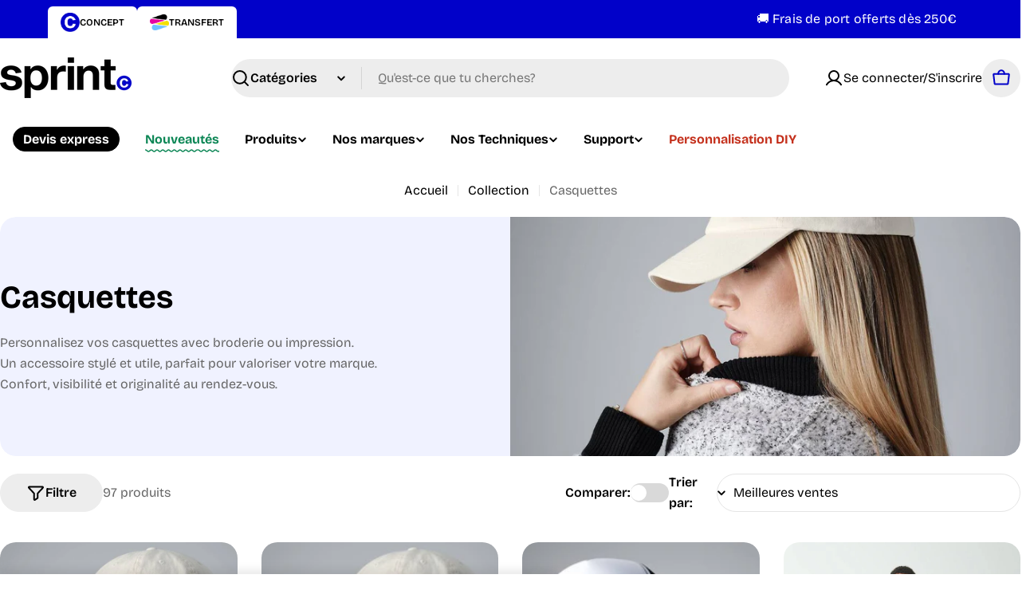

--- FILE ---
content_type: text/html; charset=utf-8
request_url: https://sprint-concept.com/collections/casquettes
body_size: 62456
content:

<!doctype html>
<html
  class="no-js"
  lang="fr"
  
>
  <!-- Google tag (gtag.js) -->
<script async src="https://www.googletagmanager.com/gtag/js?id=AW-11358494924"></script>
<script>
  window.dataLayer = window.dataLayer || [];
  function gtag(){dataLayer.push(arguments);}
  gtag('js', new Date());

  gtag('config', 'AW-11358494924');
</script>

  <head>
    <meta charset="utf-8">
    <meta http-equiv="X-UA-Compatible" content="IE=edge">
    <meta name="viewport" content="width=device-width,initial-scale=1">
    <meta name="theme-color" content="">
    <link rel="canonical" href="https://sprint-concept.com/collections/casquettes">
    <link rel="preconnect" href="https://cdn.shopify.com" crossorigin><link rel="icon" type="image/png" href="//sprint-concept.com/cdn/shop/files/favicon_sprint_2024.png?crop=center&height=32&v=1702405827&width=32"><link rel="preconnect" href="https://fonts.shopifycdn.com" crossorigin><title>Casquettes &ndash; Sprint Concept</title>

    
      <meta name="description" content="Personnalisez vos casquettes avec broderie ou impression.Un accessoire stylé et utile, parfait pour valoriser votre marque.Confort, visibilité et originalité au rendez-vous.">
    


<meta property="og:site_name" content="Sprint Concept">
<meta property="og:url" content="https://sprint-concept.com/collections/casquettes">
<meta property="og:title" content="Casquettes">
<meta property="og:type" content="website">
<meta property="og:description" content="Personnalisez vos casquettes avec broderie ou impression.Un accessoire stylé et utile, parfait pour valoriser votre marque.Confort, visibilité et originalité au rendez-vous."><meta property="og:image" content="http://sprint-concept.com/cdn/shop/files/Capture_d_ecran_2025-09-10_020933.png?v=1757463072">
  <meta property="og:image:secure_url" content="https://sprint-concept.com/cdn/shop/files/Capture_d_ecran_2025-09-10_020933.png?v=1757463072">
  <meta property="og:image:width" content="1919">
  <meta property="og:image:height" content="909"><meta name="twitter:card" content="summary_large_image">
<meta name="twitter:title" content="Casquettes">
<meta name="twitter:description" content="Personnalisez vos casquettes avec broderie ou impression.Un accessoire stylé et utile, parfait pour valoriser votre marque.Confort, visibilité et originalité au rendez-vous.">

<style data-shopify>
  @font-face {
  font-family: "Bricolage Grotesque";
  font-weight: 400;
  font-style: normal;
  font-display: swap;
  src: url("//sprint-concept.com/cdn/fonts/bricolage_grotesque/bricolagegrotesque_n4.3c051773a9f927cd8737c10568a7e4175690f7d9.woff2") format("woff2"),
       url("//sprint-concept.com/cdn/fonts/bricolage_grotesque/bricolagegrotesque_n4.58698d726495f44d45631b33dcda62f474c467fc.woff") format("woff");
}

  
  @font-face {
  font-family: "Bricolage Grotesque";
  font-weight: 600;
  font-style: normal;
  font-display: swap;
  src: url("//sprint-concept.com/cdn/fonts/bricolage_grotesque/bricolagegrotesque_n6.17eeb21593c407cef2956fb34ef1600d7c579b0c.woff2") format("woff2"),
       url("//sprint-concept.com/cdn/fonts/bricolage_grotesque/bricolagegrotesque_n6.730eb5f49d56c0f7b763727330354d7315ee8a60.woff") format("woff");
}

  
  @font-face {
  font-family: "Bricolage Grotesque";
  font-weight: 700;
  font-style: normal;
  font-display: swap;
  src: url("//sprint-concept.com/cdn/fonts/bricolage_grotesque/bricolagegrotesque_n7.de5675dd7a8e145fdc4cb2cfe67a16cb085528d0.woff2") format("woff2"),
       url("//sprint-concept.com/cdn/fonts/bricolage_grotesque/bricolagegrotesque_n7.d701b766b46c76aceb10c78473f491dff9b09e5e.woff") format("woff");
}

  
  @font-face {
  font-family: "Bricolage Grotesque";
  font-weight: 700;
  font-style: normal;
  font-display: swap;
  src: url("//sprint-concept.com/cdn/fonts/bricolage_grotesque/bricolagegrotesque_n7.de5675dd7a8e145fdc4cb2cfe67a16cb085528d0.woff2") format("woff2"),
       url("//sprint-concept.com/cdn/fonts/bricolage_grotesque/bricolagegrotesque_n7.d701b766b46c76aceb10c78473f491dff9b09e5e.woff") format("woff");
}

  
  @font-face {
  font-family: "Bricolage Grotesque";
  font-weight: 500;
  font-style: normal;
  font-display: swap;
  src: url("//sprint-concept.com/cdn/fonts/bricolage_grotesque/bricolagegrotesque_n5.8c091e52a78b3e58ef96221ce55140a80a8253ff.woff2") format("woff2"),
       url("//sprint-concept.com/cdn/fonts/bricolage_grotesque/bricolagegrotesque_n5.fd299922888265641eb4cdf8883119ce0130018b.woff") format("woff");
}
@font-face {
  font-family: "Bricolage Grotesque";
  font-weight: 500;
  font-style: normal;
  font-display: swap;
  src: url("//sprint-concept.com/cdn/fonts/bricolage_grotesque/bricolagegrotesque_n5.8c091e52a78b3e58ef96221ce55140a80a8253ff.woff2") format("woff2"),
       url("//sprint-concept.com/cdn/fonts/bricolage_grotesque/bricolagegrotesque_n5.fd299922888265641eb4cdf8883119ce0130018b.woff") format("woff");
}


  
    :root,
.color-scheme-1 {
      --color-background: 255,255,255;
      --color-secondary-background: 237,237,237;
      --color-primary: 196,48,28;
      --color-text-heading: 0,0,0;
      --color-foreground: 0,0,0;
      --color-subtext: 102,102,102;
      --color-subtext-alpha: 1.0;
      --color-border: 229,229,229;
      --color-border-alpha: 1.0;
      --color-button: 0,0,0;
      --color-button-text: 255,255,255;
      --color-secondary-button: 237,237,237;
      --color-secondary-button-border: 237,237,237;
      --color-secondary-button-text: 0,0,0;
      --color-button-before: ;
      --color-field: 237,237,237;
      --color-field-alpha: 1.0;
      --color-field-text: 0,0,0;
      --color-link: 0,0,0;
      --color-link-hover: 0,0,0;
      --color-product-price-sale: 196,48,28;
      --color-progress-bar: 13,135,86;
      --color-foreground-lighten-60: #666666;
      --color-foreground-lighten-40: #999999;
      --color-foreground-lighten-19: #cfcfcf;
--inputs-border-width: 0px;
        --inputs-search-border-width: 0px;}
    @media (min-width: 768px) {
      body .desktop-color-scheme-1 {
        --color-background: 255,255,255;
      --color-secondary-background: 237,237,237;
      --color-primary: 196,48,28;
      --color-text-heading: 0,0,0;
      --color-foreground: 0,0,0;
      --color-subtext: 102,102,102;
      --color-subtext-alpha: 1.0;
      --color-border: 229,229,229;
      --color-border-alpha: 1.0;
      --color-button: 0,0,0;
      --color-button-text: 255,255,255;
      --color-secondary-button: 237,237,237;
      --color-secondary-button-border: 237,237,237;
      --color-secondary-button-text: 0,0,0;
      --color-button-before: ;
      --color-field: 237,237,237;
      --color-field-alpha: 1.0;
      --color-field-text: 0,0,0;
      --color-link: 0,0,0;
      --color-link-hover: 0,0,0;
      --color-product-price-sale: 196,48,28;
      --color-progress-bar: 13,135,86;
      --color-foreground-lighten-60: #666666;
      --color-foreground-lighten-40: #999999;
      --color-foreground-lighten-19: #cfcfcf;
        color: rgb(var(--color-foreground));
        background-color: rgb(var(--color-background));
      }
    }
    @media (max-width: 767px) {
      body .mobile-color-scheme-1 {
        --color-background: 255,255,255;
      --color-secondary-background: 237,237,237;
      --color-primary: 196,48,28;
      --color-text-heading: 0,0,0;
      --color-foreground: 0,0,0;
      --color-subtext: 102,102,102;
      --color-subtext-alpha: 1.0;
      --color-border: 229,229,229;
      --color-border-alpha: 1.0;
      --color-button: 0,0,0;
      --color-button-text: 255,255,255;
      --color-secondary-button: 237,237,237;
      --color-secondary-button-border: 237,237,237;
      --color-secondary-button-text: 0,0,0;
      --color-button-before: ;
      --color-field: 237,237,237;
      --color-field-alpha: 1.0;
      --color-field-text: 0,0,0;
      --color-link: 0,0,0;
      --color-link-hover: 0,0,0;
      --color-product-price-sale: 196,48,28;
      --color-progress-bar: 13,135,86;
      --color-foreground-lighten-60: #666666;
      --color-foreground-lighten-40: #999999;
      --color-foreground-lighten-19: #cfcfcf;
        color: rgb(var(--color-foreground));
        background-color: rgb(var(--color-background));
      }
    }
  
    
.color-scheme-inverse {
      --color-background: 0,0,0;
      --color-secondary-background: 0,0,0;
      --color-primary: 196,48,28;
      --color-text-heading: 255,255,255;
      --color-foreground: 255,255,255;
      --color-subtext: 102,102,102;
      --color-subtext-alpha: 1.0;
      --color-border: 255,255,255;
      --color-border-alpha: 1.0;
      --color-button: 255,255,255;
      --color-button-text: 0,0,0;
      --color-secondary-button: 255,255,255;
      --color-secondary-button-border: 230,230,230;
      --color-secondary-button-text: 0,0,0;
      --color-button-before: ;
      --color-field: 255,255,255;
      --color-field-alpha: 1.0;
      --color-field-text: 0,0,0;
      --color-link: 255,255,255;
      --color-link-hover: 255,255,255;
      --color-product-price-sale: 196,48,28;
      --color-progress-bar: 13,135,86;
      --color-foreground-lighten-60: #999999;
      --color-foreground-lighten-40: #666666;
      --color-foreground-lighten-19: #303030;
--inputs-border-width: 0px;
        --inputs-search-border-width: 0px;}
    @media (min-width: 768px) {
      body .desktop-color-scheme-inverse {
        --color-background: 0,0,0;
      --color-secondary-background: 0,0,0;
      --color-primary: 196,48,28;
      --color-text-heading: 255,255,255;
      --color-foreground: 255,255,255;
      --color-subtext: 102,102,102;
      --color-subtext-alpha: 1.0;
      --color-border: 255,255,255;
      --color-border-alpha: 1.0;
      --color-button: 255,255,255;
      --color-button-text: 0,0,0;
      --color-secondary-button: 255,255,255;
      --color-secondary-button-border: 230,230,230;
      --color-secondary-button-text: 0,0,0;
      --color-button-before: ;
      --color-field: 255,255,255;
      --color-field-alpha: 1.0;
      --color-field-text: 0,0,0;
      --color-link: 255,255,255;
      --color-link-hover: 255,255,255;
      --color-product-price-sale: 196,48,28;
      --color-progress-bar: 13,135,86;
      --color-foreground-lighten-60: #999999;
      --color-foreground-lighten-40: #666666;
      --color-foreground-lighten-19: #303030;
        color: rgb(var(--color-foreground));
        background-color: rgb(var(--color-background));
      }
    }
    @media (max-width: 767px) {
      body .mobile-color-scheme-inverse {
        --color-background: 0,0,0;
      --color-secondary-background: 0,0,0;
      --color-primary: 196,48,28;
      --color-text-heading: 255,255,255;
      --color-foreground: 255,255,255;
      --color-subtext: 102,102,102;
      --color-subtext-alpha: 1.0;
      --color-border: 255,255,255;
      --color-border-alpha: 1.0;
      --color-button: 255,255,255;
      --color-button-text: 0,0,0;
      --color-secondary-button: 255,255,255;
      --color-secondary-button-border: 230,230,230;
      --color-secondary-button-text: 0,0,0;
      --color-button-before: ;
      --color-field: 255,255,255;
      --color-field-alpha: 1.0;
      --color-field-text: 0,0,0;
      --color-link: 255,255,255;
      --color-link-hover: 255,255,255;
      --color-product-price-sale: 196,48,28;
      --color-progress-bar: 13,135,86;
      --color-foreground-lighten-60: #999999;
      --color-foreground-lighten-40: #666666;
      --color-foreground-lighten-19: #303030;
        color: rgb(var(--color-foreground));
        background-color: rgb(var(--color-background));
      }
    }
  
    
.color-scheme-info {
      --color-background: 240,242,255;
      --color-secondary-background: 247,247,247;
      --color-primary: 196,48,28;
      --color-text-heading: 0,0,0;
      --color-foreground: 0,0,0;
      --color-subtext: 102,102,102;
      --color-subtext-alpha: 1.0;
      --color-border: 229,229,229;
      --color-border-alpha: 1.0;
      --color-button: 0,0,0;
      --color-button-text: 255,255,255;
      --color-secondary-button: 237,237,237;
      --color-secondary-button-border: 237,237,237;
      --color-secondary-button-text: 0,0,0;
      --color-button-before: ;
      --color-field: 245,245,245;
      --color-field-alpha: 1.0;
      --color-field-text: 0,0,0;
      --color-link: 0,0,0;
      --color-link-hover: 0,0,0;
      --color-product-price-sale: 196,48,28;
      --color-progress-bar: 13,135,86;
      --color-foreground-lighten-60: #606166;
      --color-foreground-lighten-40: #909199;
      --color-foreground-lighten-19: #c2c4cf;
--inputs-border-width: 0px;
        --inputs-search-border-width: 0px;}
    @media (min-width: 768px) {
      body .desktop-color-scheme-info {
        --color-background: 240,242,255;
      --color-secondary-background: 247,247,247;
      --color-primary: 196,48,28;
      --color-text-heading: 0,0,0;
      --color-foreground: 0,0,0;
      --color-subtext: 102,102,102;
      --color-subtext-alpha: 1.0;
      --color-border: 229,229,229;
      --color-border-alpha: 1.0;
      --color-button: 0,0,0;
      --color-button-text: 255,255,255;
      --color-secondary-button: 237,237,237;
      --color-secondary-button-border: 237,237,237;
      --color-secondary-button-text: 0,0,0;
      --color-button-before: ;
      --color-field: 245,245,245;
      --color-field-alpha: 1.0;
      --color-field-text: 0,0,0;
      --color-link: 0,0,0;
      --color-link-hover: 0,0,0;
      --color-product-price-sale: 196,48,28;
      --color-progress-bar: 13,135,86;
      --color-foreground-lighten-60: #606166;
      --color-foreground-lighten-40: #909199;
      --color-foreground-lighten-19: #c2c4cf;
        color: rgb(var(--color-foreground));
        background-color: rgb(var(--color-background));
      }
    }
    @media (max-width: 767px) {
      body .mobile-color-scheme-info {
        --color-background: 240,242,255;
      --color-secondary-background: 247,247,247;
      --color-primary: 196,48,28;
      --color-text-heading: 0,0,0;
      --color-foreground: 0,0,0;
      --color-subtext: 102,102,102;
      --color-subtext-alpha: 1.0;
      --color-border: 229,229,229;
      --color-border-alpha: 1.0;
      --color-button: 0,0,0;
      --color-button-text: 255,255,255;
      --color-secondary-button: 237,237,237;
      --color-secondary-button-border: 237,237,237;
      --color-secondary-button-text: 0,0,0;
      --color-button-before: ;
      --color-field: 245,245,245;
      --color-field-alpha: 1.0;
      --color-field-text: 0,0,0;
      --color-link: 0,0,0;
      --color-link-hover: 0,0,0;
      --color-product-price-sale: 196,48,28;
      --color-progress-bar: 13,135,86;
      --color-foreground-lighten-60: #606166;
      --color-foreground-lighten-40: #909199;
      --color-foreground-lighten-19: #c2c4cf;
        color: rgb(var(--color-foreground));
        background-color: rgb(var(--color-background));
      }
    }
  
    
.color-scheme-2 {
      --color-background: 1,1,201;
      --color-secondary-background: 245,245,245;
      --color-primary: 196,48,28;
      --color-text-heading: 255,255,255;
      --color-foreground: 255,255,255;
      --color-subtext: 255,255,255;
      --color-subtext-alpha: 1.0;
      --color-border: 229,229,229;
      --color-border-alpha: 1.0;
      --color-button: 255,255,255;
      --color-button-text: 0,0,0;
      --color-secondary-button: 255,255,255;
      --color-secondary-button-border: 255,255,255;
      --color-secondary-button-text: 0,0,0;
      --color-button-before: ;
      --color-field: 245,245,245;
      --color-field-alpha: 1.0;
      --color-field-text: 0,0,0;
      --color-link: 255,255,255;
      --color-link-hover: 255,255,255;
      --color-product-price-sale: 196,48,28;
      --color-progress-bar: 13,135,86;
      --color-foreground-lighten-60: #9999e9;
      --color-foreground-lighten-40: #6767df;
      --color-foreground-lighten-19: #3131d3;
--inputs-border-width: 0px;
        --inputs-search-border-width: 0px;}
    @media (min-width: 768px) {
      body .desktop-color-scheme-2 {
        --color-background: 1,1,201;
      --color-secondary-background: 245,245,245;
      --color-primary: 196,48,28;
      --color-text-heading: 255,255,255;
      --color-foreground: 255,255,255;
      --color-subtext: 255,255,255;
      --color-subtext-alpha: 1.0;
      --color-border: 229,229,229;
      --color-border-alpha: 1.0;
      --color-button: 255,255,255;
      --color-button-text: 0,0,0;
      --color-secondary-button: 255,255,255;
      --color-secondary-button-border: 255,255,255;
      --color-secondary-button-text: 0,0,0;
      --color-button-before: ;
      --color-field: 245,245,245;
      --color-field-alpha: 1.0;
      --color-field-text: 0,0,0;
      --color-link: 255,255,255;
      --color-link-hover: 255,255,255;
      --color-product-price-sale: 196,48,28;
      --color-progress-bar: 13,135,86;
      --color-foreground-lighten-60: #9999e9;
      --color-foreground-lighten-40: #6767df;
      --color-foreground-lighten-19: #3131d3;
        color: rgb(var(--color-foreground));
        background-color: rgb(var(--color-background));
      }
    }
    @media (max-width: 767px) {
      body .mobile-color-scheme-2 {
        --color-background: 1,1,201;
      --color-secondary-background: 245,245,245;
      --color-primary: 196,48,28;
      --color-text-heading: 255,255,255;
      --color-foreground: 255,255,255;
      --color-subtext: 255,255,255;
      --color-subtext-alpha: 1.0;
      --color-border: 229,229,229;
      --color-border-alpha: 1.0;
      --color-button: 255,255,255;
      --color-button-text: 0,0,0;
      --color-secondary-button: 255,255,255;
      --color-secondary-button-border: 255,255,255;
      --color-secondary-button-text: 0,0,0;
      --color-button-before: ;
      --color-field: 245,245,245;
      --color-field-alpha: 1.0;
      --color-field-text: 0,0,0;
      --color-link: 255,255,255;
      --color-link-hover: 255,255,255;
      --color-product-price-sale: 196,48,28;
      --color-progress-bar: 13,135,86;
      --color-foreground-lighten-60: #9999e9;
      --color-foreground-lighten-40: #6767df;
      --color-foreground-lighten-19: #3131d3;
        color: rgb(var(--color-foreground));
        background-color: rgb(var(--color-background));
      }
    }
  
    
.color-scheme-3 {
      --color-background: 244,246,145;
      --color-secondary-background: 247,247,247;
      --color-primary: 196,48,28;
      --color-text-heading: 0,0,0;
      --color-foreground: 0,0,0;
      --color-subtext: 102,102,102;
      --color-subtext-alpha: 1.0;
      --color-border: 247,247,247;
      --color-border-alpha: 1.0;
      --color-button: 0,0,0;
      --color-button-text: 255,255,255;
      --color-secondary-button: 244,246,145;
      --color-secondary-button-border: 0,0,0;
      --color-secondary-button-text: 0,0,0;
      --color-button-before: ;
      --color-field: 255,255,255;
      --color-field-alpha: 1.0;
      --color-field-text: 0,0,0;
      --color-link: 0,0,0;
      --color-link-hover: 0,0,0;
      --color-product-price-sale: 196,48,28;
      --color-progress-bar: 13,135,86;
      --color-foreground-lighten-60: #62623a;
      --color-foreground-lighten-40: #929457;
      --color-foreground-lighten-19: #c6c775;
--inputs-border-width: 0px;
        --inputs-search-border-width: 0px;}
    @media (min-width: 768px) {
      body .desktop-color-scheme-3 {
        --color-background: 244,246,145;
      --color-secondary-background: 247,247,247;
      --color-primary: 196,48,28;
      --color-text-heading: 0,0,0;
      --color-foreground: 0,0,0;
      --color-subtext: 102,102,102;
      --color-subtext-alpha: 1.0;
      --color-border: 247,247,247;
      --color-border-alpha: 1.0;
      --color-button: 0,0,0;
      --color-button-text: 255,255,255;
      --color-secondary-button: 244,246,145;
      --color-secondary-button-border: 0,0,0;
      --color-secondary-button-text: 0,0,0;
      --color-button-before: ;
      --color-field: 255,255,255;
      --color-field-alpha: 1.0;
      --color-field-text: 0,0,0;
      --color-link: 0,0,0;
      --color-link-hover: 0,0,0;
      --color-product-price-sale: 196,48,28;
      --color-progress-bar: 13,135,86;
      --color-foreground-lighten-60: #62623a;
      --color-foreground-lighten-40: #929457;
      --color-foreground-lighten-19: #c6c775;
        color: rgb(var(--color-foreground));
        background-color: rgb(var(--color-background));
      }
    }
    @media (max-width: 767px) {
      body .mobile-color-scheme-3 {
        --color-background: 244,246,145;
      --color-secondary-background: 247,247,247;
      --color-primary: 196,48,28;
      --color-text-heading: 0,0,0;
      --color-foreground: 0,0,0;
      --color-subtext: 102,102,102;
      --color-subtext-alpha: 1.0;
      --color-border: 247,247,247;
      --color-border-alpha: 1.0;
      --color-button: 0,0,0;
      --color-button-text: 255,255,255;
      --color-secondary-button: 244,246,145;
      --color-secondary-button-border: 0,0,0;
      --color-secondary-button-text: 0,0,0;
      --color-button-before: ;
      --color-field: 255,255,255;
      --color-field-alpha: 1.0;
      --color-field-text: 0,0,0;
      --color-link: 0,0,0;
      --color-link-hover: 0,0,0;
      --color-product-price-sale: 196,48,28;
      --color-progress-bar: 13,135,86;
      --color-foreground-lighten-60: #62623a;
      --color-foreground-lighten-40: #929457;
      --color-foreground-lighten-19: #c6c775;
        color: rgb(var(--color-foreground));
        background-color: rgb(var(--color-background));
      }
    }
  
    
.color-scheme-4 {
      --color-background: 245,226,226;
      --color-secondary-background: 247,247,247;
      --color-primary: 196,48,28;
      --color-text-heading: 0,0,0;
      --color-foreground: 0,0,0;
      --color-subtext: 102,102,102;
      --color-subtext-alpha: 1.0;
      --color-border: 230,230,230;
      --color-border-alpha: 1.0;
      --color-button: 0,0,0;
      --color-button-text: 255,255,255;
      --color-secondary-button: 233,233,233;
      --color-secondary-button-border: 233,233,233;
      --color-secondary-button-text: 0,0,0;
      --color-button-before: ;
      --color-field: 245,245,245;
      --color-field-alpha: 1.0;
      --color-field-text: 0,0,0;
      --color-link: 0,0,0;
      --color-link-hover: 0,0,0;
      --color-product-price-sale: 196,48,28;
      --color-progress-bar: 13,135,86;
      --color-foreground-lighten-60: #625a5a;
      --color-foreground-lighten-40: #938888;
      --color-foreground-lighten-19: #c6b7b7;
--inputs-border-width: 0px;
        --inputs-search-border-width: 0px;}
    @media (min-width: 768px) {
      body .desktop-color-scheme-4 {
        --color-background: 245,226,226;
      --color-secondary-background: 247,247,247;
      --color-primary: 196,48,28;
      --color-text-heading: 0,0,0;
      --color-foreground: 0,0,0;
      --color-subtext: 102,102,102;
      --color-subtext-alpha: 1.0;
      --color-border: 230,230,230;
      --color-border-alpha: 1.0;
      --color-button: 0,0,0;
      --color-button-text: 255,255,255;
      --color-secondary-button: 233,233,233;
      --color-secondary-button-border: 233,233,233;
      --color-secondary-button-text: 0,0,0;
      --color-button-before: ;
      --color-field: 245,245,245;
      --color-field-alpha: 1.0;
      --color-field-text: 0,0,0;
      --color-link: 0,0,0;
      --color-link-hover: 0,0,0;
      --color-product-price-sale: 196,48,28;
      --color-progress-bar: 13,135,86;
      --color-foreground-lighten-60: #625a5a;
      --color-foreground-lighten-40: #938888;
      --color-foreground-lighten-19: #c6b7b7;
        color: rgb(var(--color-foreground));
        background-color: rgb(var(--color-background));
      }
    }
    @media (max-width: 767px) {
      body .mobile-color-scheme-4 {
        --color-background: 245,226,226;
      --color-secondary-background: 247,247,247;
      --color-primary: 196,48,28;
      --color-text-heading: 0,0,0;
      --color-foreground: 0,0,0;
      --color-subtext: 102,102,102;
      --color-subtext-alpha: 1.0;
      --color-border: 230,230,230;
      --color-border-alpha: 1.0;
      --color-button: 0,0,0;
      --color-button-text: 255,255,255;
      --color-secondary-button: 233,233,233;
      --color-secondary-button-border: 233,233,233;
      --color-secondary-button-text: 0,0,0;
      --color-button-before: ;
      --color-field: 245,245,245;
      --color-field-alpha: 1.0;
      --color-field-text: 0,0,0;
      --color-link: 0,0,0;
      --color-link-hover: 0,0,0;
      --color-product-price-sale: 196,48,28;
      --color-progress-bar: 13,135,86;
      --color-foreground-lighten-60: #625a5a;
      --color-foreground-lighten-40: #938888;
      --color-foreground-lighten-19: #c6b7b7;
        color: rgb(var(--color-foreground));
        background-color: rgb(var(--color-background));
      }
    }
  
    
.color-scheme-6 {
      --color-background: 224,239,228;
      --color-secondary-background: 243,238,234;
      --color-primary: 196,48,28;
      --color-text-heading: 0,0,0;
      --color-foreground: 0,0,0;
      --color-subtext: 102,102,102;
      --color-subtext-alpha: 1.0;
      --color-border: 198,191,177;
      --color-border-alpha: 1.0;
      --color-button: 0,0,0;
      --color-button-text: 255,255,255;
      --color-secondary-button: 255,255,255;
      --color-secondary-button-border: 230,230,230;
      --color-secondary-button-text: 0,0,0;
      --color-button-before: ;
      --color-field: 255,255,255;
      --color-field-alpha: 1.0;
      --color-field-text: 0,0,0;
      --color-link: 0,0,0;
      --color-link-hover: 0,0,0;
      --color-product-price-sale: 196,48,28;
      --color-progress-bar: 13,135,86;
      --color-foreground-lighten-60: #5a605b;
      --color-foreground-lighten-40: #868f89;
      --color-foreground-lighten-19: #b5c2b9;
--inputs-border-width: 0px;
        --inputs-search-border-width: 0px;}
    @media (min-width: 768px) {
      body .desktop-color-scheme-6 {
        --color-background: 224,239,228;
      --color-secondary-background: 243,238,234;
      --color-primary: 196,48,28;
      --color-text-heading: 0,0,0;
      --color-foreground: 0,0,0;
      --color-subtext: 102,102,102;
      --color-subtext-alpha: 1.0;
      --color-border: 198,191,177;
      --color-border-alpha: 1.0;
      --color-button: 0,0,0;
      --color-button-text: 255,255,255;
      --color-secondary-button: 255,255,255;
      --color-secondary-button-border: 230,230,230;
      --color-secondary-button-text: 0,0,0;
      --color-button-before: ;
      --color-field: 255,255,255;
      --color-field-alpha: 1.0;
      --color-field-text: 0,0,0;
      --color-link: 0,0,0;
      --color-link-hover: 0,0,0;
      --color-product-price-sale: 196,48,28;
      --color-progress-bar: 13,135,86;
      --color-foreground-lighten-60: #5a605b;
      --color-foreground-lighten-40: #868f89;
      --color-foreground-lighten-19: #b5c2b9;
        color: rgb(var(--color-foreground));
        background-color: rgb(var(--color-background));
      }
    }
    @media (max-width: 767px) {
      body .mobile-color-scheme-6 {
        --color-background: 224,239,228;
      --color-secondary-background: 243,238,234;
      --color-primary: 196,48,28;
      --color-text-heading: 0,0,0;
      --color-foreground: 0,0,0;
      --color-subtext: 102,102,102;
      --color-subtext-alpha: 1.0;
      --color-border: 198,191,177;
      --color-border-alpha: 1.0;
      --color-button: 0,0,0;
      --color-button-text: 255,255,255;
      --color-secondary-button: 255,255,255;
      --color-secondary-button-border: 230,230,230;
      --color-secondary-button-text: 0,0,0;
      --color-button-before: ;
      --color-field: 255,255,255;
      --color-field-alpha: 1.0;
      --color-field-text: 0,0,0;
      --color-link: 0,0,0;
      --color-link-hover: 0,0,0;
      --color-product-price-sale: 196,48,28;
      --color-progress-bar: 13,135,86;
      --color-foreground-lighten-60: #5a605b;
      --color-foreground-lighten-40: #868f89;
      --color-foreground-lighten-19: #b5c2b9;
        color: rgb(var(--color-foreground));
        background-color: rgb(var(--color-background));
      }
    }
  
    
.color-scheme-7 {
      --color-background: 219,225,255;
      --color-secondary-background: 233,233,233;
      --color-primary: 196,48,28;
      --color-text-heading: 0,0,0;
      --color-foreground: 0,0,0;
      --color-subtext: 102,102,102;
      --color-subtext-alpha: 1.0;
      --color-border: 230,230,230;
      --color-border-alpha: 1.0;
      --color-button: 0,0,0;
      --color-button-text: 255,255,255;
      --color-secondary-button: 233,233,233;
      --color-secondary-button-border: 233,233,233;
      --color-secondary-button-text: 0,0,0;
      --color-button-before: ;
      --color-field: 245,245,245;
      --color-field-alpha: 1.0;
      --color-field-text: 0,0,0;
      --color-link: 0,0,0;
      --color-link-hover: 0,0,0;
      --color-product-price-sale: 196,48,28;
      --color-progress-bar: 13,135,86;
      --color-foreground-lighten-60: #585a66;
      --color-foreground-lighten-40: #838799;
      --color-foreground-lighten-19: #b1b6cf;
--inputs-border-width: 0px;
        --inputs-search-border-width: 0px;}
    @media (min-width: 768px) {
      body .desktop-color-scheme-7 {
        --color-background: 219,225,255;
      --color-secondary-background: 233,233,233;
      --color-primary: 196,48,28;
      --color-text-heading: 0,0,0;
      --color-foreground: 0,0,0;
      --color-subtext: 102,102,102;
      --color-subtext-alpha: 1.0;
      --color-border: 230,230,230;
      --color-border-alpha: 1.0;
      --color-button: 0,0,0;
      --color-button-text: 255,255,255;
      --color-secondary-button: 233,233,233;
      --color-secondary-button-border: 233,233,233;
      --color-secondary-button-text: 0,0,0;
      --color-button-before: ;
      --color-field: 245,245,245;
      --color-field-alpha: 1.0;
      --color-field-text: 0,0,0;
      --color-link: 0,0,0;
      --color-link-hover: 0,0,0;
      --color-product-price-sale: 196,48,28;
      --color-progress-bar: 13,135,86;
      --color-foreground-lighten-60: #585a66;
      --color-foreground-lighten-40: #838799;
      --color-foreground-lighten-19: #b1b6cf;
        color: rgb(var(--color-foreground));
        background-color: rgb(var(--color-background));
      }
    }
    @media (max-width: 767px) {
      body .mobile-color-scheme-7 {
        --color-background: 219,225,255;
      --color-secondary-background: 233,233,233;
      --color-primary: 196,48,28;
      --color-text-heading: 0,0,0;
      --color-foreground: 0,0,0;
      --color-subtext: 102,102,102;
      --color-subtext-alpha: 1.0;
      --color-border: 230,230,230;
      --color-border-alpha: 1.0;
      --color-button: 0,0,0;
      --color-button-text: 255,255,255;
      --color-secondary-button: 233,233,233;
      --color-secondary-button-border: 233,233,233;
      --color-secondary-button-text: 0,0,0;
      --color-button-before: ;
      --color-field: 245,245,245;
      --color-field-alpha: 1.0;
      --color-field-text: 0,0,0;
      --color-link: 0,0,0;
      --color-link-hover: 0,0,0;
      --color-product-price-sale: 196,48,28;
      --color-progress-bar: 13,135,86;
      --color-foreground-lighten-60: #585a66;
      --color-foreground-lighten-40: #838799;
      --color-foreground-lighten-19: #b1b6cf;
        color: rgb(var(--color-foreground));
        background-color: rgb(var(--color-background));
      }
    }
  
    
.color-scheme-8 {
      --color-background: 196,48,28;
      --color-secondary-background: 247,247,247;
      --color-primary: 196,48,28;
      --color-text-heading: 255,255,255;
      --color-foreground: 255,255,255;
      --color-subtext: 255,255,255;
      --color-subtext-alpha: 1.0;
      --color-border: 230,230,230;
      --color-border-alpha: 1.0;
      --color-button: 255,255,255;
      --color-button-text: 0,0,0;
      --color-secondary-button: 196,48,28;
      --color-secondary-button-border: 255,255,255;
      --color-secondary-button-text: 255,255,255;
      --color-button-before: ;
      --color-field: 245,245,245;
      --color-field-alpha: 1.0;
      --color-field-text: 0,0,0;
      --color-link: 255,255,255;
      --color-link-hover: 255,255,255;
      --color-product-price-sale: 196,48,28;
      --color-progress-bar: 13,135,86;
      --color-foreground-lighten-60: #e7aca4;
      --color-foreground-lighten-40: #dc8377;
      --color-foreground-lighten-19: #cf5747;
--inputs-border-width: 0px;
        --inputs-search-border-width: 0px;}
    @media (min-width: 768px) {
      body .desktop-color-scheme-8 {
        --color-background: 196,48,28;
      --color-secondary-background: 247,247,247;
      --color-primary: 196,48,28;
      --color-text-heading: 255,255,255;
      --color-foreground: 255,255,255;
      --color-subtext: 255,255,255;
      --color-subtext-alpha: 1.0;
      --color-border: 230,230,230;
      --color-border-alpha: 1.0;
      --color-button: 255,255,255;
      --color-button-text: 0,0,0;
      --color-secondary-button: 196,48,28;
      --color-secondary-button-border: 255,255,255;
      --color-secondary-button-text: 255,255,255;
      --color-button-before: ;
      --color-field: 245,245,245;
      --color-field-alpha: 1.0;
      --color-field-text: 0,0,0;
      --color-link: 255,255,255;
      --color-link-hover: 255,255,255;
      --color-product-price-sale: 196,48,28;
      --color-progress-bar: 13,135,86;
      --color-foreground-lighten-60: #e7aca4;
      --color-foreground-lighten-40: #dc8377;
      --color-foreground-lighten-19: #cf5747;
        color: rgb(var(--color-foreground));
        background-color: rgb(var(--color-background));
      }
    }
    @media (max-width: 767px) {
      body .mobile-color-scheme-8 {
        --color-background: 196,48,28;
      --color-secondary-background: 247,247,247;
      --color-primary: 196,48,28;
      --color-text-heading: 255,255,255;
      --color-foreground: 255,255,255;
      --color-subtext: 255,255,255;
      --color-subtext-alpha: 1.0;
      --color-border: 230,230,230;
      --color-border-alpha: 1.0;
      --color-button: 255,255,255;
      --color-button-text: 0,0,0;
      --color-secondary-button: 196,48,28;
      --color-secondary-button-border: 255,255,255;
      --color-secondary-button-text: 255,255,255;
      --color-button-before: ;
      --color-field: 245,245,245;
      --color-field-alpha: 1.0;
      --color-field-text: 0,0,0;
      --color-link: 255,255,255;
      --color-link-hover: 255,255,255;
      --color-product-price-sale: 196,48,28;
      --color-progress-bar: 13,135,86;
      --color-foreground-lighten-60: #e7aca4;
      --color-foreground-lighten-40: #dc8377;
      --color-foreground-lighten-19: #cf5747;
        color: rgb(var(--color-foreground));
        background-color: rgb(var(--color-background));
      }
    }
  
    
.color-scheme-9 {
      --color-background: 255,255,255;
      --color-secondary-background: 237,237,237;
      --color-primary: 196,48,28;
      --color-text-heading: 0,0,0;
      --color-foreground: 0,0,0;
      --color-subtext: 102,102,102;
      --color-subtext-alpha: 1.0;
      --color-border: 229,229,229;
      --color-border-alpha: 1.0;
      --color-button: 244,246,145;
      --color-button-text: 0,0,0;
      --color-secondary-button: 237,237,237;
      --color-secondary-button-border: 237,237,237;
      --color-secondary-button-text: 0,0,0;
      --color-button-before: ;
      --color-field: 237,237,237;
      --color-field-alpha: 1.0;
      --color-field-text: 0,0,0;
      --color-link: 0,0,0;
      --color-link-hover: 0,0,0;
      --color-product-price-sale: 196,48,28;
      --color-progress-bar: 13,135,86;
      --color-foreground-lighten-60: #666666;
      --color-foreground-lighten-40: #999999;
      --color-foreground-lighten-19: #cfcfcf;
--inputs-border-width: 0px;
        --inputs-search-border-width: 0px;}
    @media (min-width: 768px) {
      body .desktop-color-scheme-9 {
        --color-background: 255,255,255;
      --color-secondary-background: 237,237,237;
      --color-primary: 196,48,28;
      --color-text-heading: 0,0,0;
      --color-foreground: 0,0,0;
      --color-subtext: 102,102,102;
      --color-subtext-alpha: 1.0;
      --color-border: 229,229,229;
      --color-border-alpha: 1.0;
      --color-button: 244,246,145;
      --color-button-text: 0,0,0;
      --color-secondary-button: 237,237,237;
      --color-secondary-button-border: 237,237,237;
      --color-secondary-button-text: 0,0,0;
      --color-button-before: ;
      --color-field: 237,237,237;
      --color-field-alpha: 1.0;
      --color-field-text: 0,0,0;
      --color-link: 0,0,0;
      --color-link-hover: 0,0,0;
      --color-product-price-sale: 196,48,28;
      --color-progress-bar: 13,135,86;
      --color-foreground-lighten-60: #666666;
      --color-foreground-lighten-40: #999999;
      --color-foreground-lighten-19: #cfcfcf;
        color: rgb(var(--color-foreground));
        background-color: rgb(var(--color-background));
      }
    }
    @media (max-width: 767px) {
      body .mobile-color-scheme-9 {
        --color-background: 255,255,255;
      --color-secondary-background: 237,237,237;
      --color-primary: 196,48,28;
      --color-text-heading: 0,0,0;
      --color-foreground: 0,0,0;
      --color-subtext: 102,102,102;
      --color-subtext-alpha: 1.0;
      --color-border: 229,229,229;
      --color-border-alpha: 1.0;
      --color-button: 244,246,145;
      --color-button-text: 0,0,0;
      --color-secondary-button: 237,237,237;
      --color-secondary-button-border: 237,237,237;
      --color-secondary-button-text: 0,0,0;
      --color-button-before: ;
      --color-field: 237,237,237;
      --color-field-alpha: 1.0;
      --color-field-text: 0,0,0;
      --color-link: 0,0,0;
      --color-link-hover: 0,0,0;
      --color-product-price-sale: 196,48,28;
      --color-progress-bar: 13,135,86;
      --color-foreground-lighten-60: #666666;
      --color-foreground-lighten-40: #999999;
      --color-foreground-lighten-19: #cfcfcf;
        color: rgb(var(--color-foreground));
        background-color: rgb(var(--color-background));
      }
    }
  
    
.color-scheme-10 {
      --color-background: 246,246,246;
      --color-secondary-background: 237,237,237;
      --color-primary: 196,48,28;
      --color-text-heading: 0,0,0;
      --color-foreground: 0,0,0;
      --color-subtext: 102,102,102;
      --color-subtext-alpha: 1.0;
      --color-border: 229,229,229;
      --color-border-alpha: 1.0;
      --color-button: 0,0,0;
      --color-button-text: 255,255,255;
      --color-secondary-button: 237,237,237;
      --color-secondary-button-border: 237,237,237;
      --color-secondary-button-text: 0,0,0;
      --color-button-before: ;
      --color-field: 237,237,237;
      --color-field-alpha: 1.0;
      --color-field-text: 0,0,0;
      --color-link: 0,0,0;
      --color-link-hover: 0,0,0;
      --color-product-price-sale: 196,48,28;
      --color-progress-bar: 13,135,86;
      --color-foreground-lighten-60: #626262;
      --color-foreground-lighten-40: #949494;
      --color-foreground-lighten-19: #c7c7c7;
--inputs-border-width: 0px;
        --inputs-search-border-width: 0px;}
    @media (min-width: 768px) {
      body .desktop-color-scheme-10 {
        --color-background: 246,246,246;
      --color-secondary-background: 237,237,237;
      --color-primary: 196,48,28;
      --color-text-heading: 0,0,0;
      --color-foreground: 0,0,0;
      --color-subtext: 102,102,102;
      --color-subtext-alpha: 1.0;
      --color-border: 229,229,229;
      --color-border-alpha: 1.0;
      --color-button: 0,0,0;
      --color-button-text: 255,255,255;
      --color-secondary-button: 237,237,237;
      --color-secondary-button-border: 237,237,237;
      --color-secondary-button-text: 0,0,0;
      --color-button-before: ;
      --color-field: 237,237,237;
      --color-field-alpha: 1.0;
      --color-field-text: 0,0,0;
      --color-link: 0,0,0;
      --color-link-hover: 0,0,0;
      --color-product-price-sale: 196,48,28;
      --color-progress-bar: 13,135,86;
      --color-foreground-lighten-60: #626262;
      --color-foreground-lighten-40: #949494;
      --color-foreground-lighten-19: #c7c7c7;
        color: rgb(var(--color-foreground));
        background-color: rgb(var(--color-background));
      }
    }
    @media (max-width: 767px) {
      body .mobile-color-scheme-10 {
        --color-background: 246,246,246;
      --color-secondary-background: 237,237,237;
      --color-primary: 196,48,28;
      --color-text-heading: 0,0,0;
      --color-foreground: 0,0,0;
      --color-subtext: 102,102,102;
      --color-subtext-alpha: 1.0;
      --color-border: 229,229,229;
      --color-border-alpha: 1.0;
      --color-button: 0,0,0;
      --color-button-text: 255,255,255;
      --color-secondary-button: 237,237,237;
      --color-secondary-button-border: 237,237,237;
      --color-secondary-button-text: 0,0,0;
      --color-button-before: ;
      --color-field: 237,237,237;
      --color-field-alpha: 1.0;
      --color-field-text: 0,0,0;
      --color-link: 0,0,0;
      --color-link-hover: 0,0,0;
      --color-product-price-sale: 196,48,28;
      --color-progress-bar: 13,135,86;
      --color-foreground-lighten-60: #626262;
      --color-foreground-lighten-40: #949494;
      --color-foreground-lighten-19: #c7c7c7;
        color: rgb(var(--color-foreground));
        background-color: rgb(var(--color-background));
      }
    }
  
    
.color-scheme-1c7ce963-86ce-461e-9289-f09c92bb5bc4 {
      --color-background: 255,255,255;
      --color-secondary-background: 237,237,237;
      --color-primary: 196,48,28;
      --color-text-heading: 0,0,0;
      --color-foreground: 0,0,0;
      --color-subtext: 102,102,102;
      --color-subtext-alpha: 1.0;
      --color-border: 229,229,229;
      --color-border-alpha: 1.0;
      --color-button: 1,1,201;
      --color-button-text: 255,255,255;
      --color-secondary-button: 1,1,201;
      --color-secondary-button-border: 237,237,237;
      --color-secondary-button-text: 0,0,0;
      --color-button-before: ;
      --color-field: 237,237,237;
      --color-field-alpha: 1.0;
      --color-field-text: 0,0,0;
      --color-link: 0,0,0;
      --color-link-hover: 0,0,0;
      --color-product-price-sale: 196,48,28;
      --color-progress-bar: 13,135,86;
      --color-foreground-lighten-60: #666666;
      --color-foreground-lighten-40: #999999;
      --color-foreground-lighten-19: #cfcfcf;
--inputs-border-width: 0px;
        --inputs-search-border-width: 0px;}
    @media (min-width: 768px) {
      body .desktop-color-scheme-1c7ce963-86ce-461e-9289-f09c92bb5bc4 {
        --color-background: 255,255,255;
      --color-secondary-background: 237,237,237;
      --color-primary: 196,48,28;
      --color-text-heading: 0,0,0;
      --color-foreground: 0,0,0;
      --color-subtext: 102,102,102;
      --color-subtext-alpha: 1.0;
      --color-border: 229,229,229;
      --color-border-alpha: 1.0;
      --color-button: 1,1,201;
      --color-button-text: 255,255,255;
      --color-secondary-button: 1,1,201;
      --color-secondary-button-border: 237,237,237;
      --color-secondary-button-text: 0,0,0;
      --color-button-before: ;
      --color-field: 237,237,237;
      --color-field-alpha: 1.0;
      --color-field-text: 0,0,0;
      --color-link: 0,0,0;
      --color-link-hover: 0,0,0;
      --color-product-price-sale: 196,48,28;
      --color-progress-bar: 13,135,86;
      --color-foreground-lighten-60: #666666;
      --color-foreground-lighten-40: #999999;
      --color-foreground-lighten-19: #cfcfcf;
        color: rgb(var(--color-foreground));
        background-color: rgb(var(--color-background));
      }
    }
    @media (max-width: 767px) {
      body .mobile-color-scheme-1c7ce963-86ce-461e-9289-f09c92bb5bc4 {
        --color-background: 255,255,255;
      --color-secondary-background: 237,237,237;
      --color-primary: 196,48,28;
      --color-text-heading: 0,0,0;
      --color-foreground: 0,0,0;
      --color-subtext: 102,102,102;
      --color-subtext-alpha: 1.0;
      --color-border: 229,229,229;
      --color-border-alpha: 1.0;
      --color-button: 1,1,201;
      --color-button-text: 255,255,255;
      --color-secondary-button: 1,1,201;
      --color-secondary-button-border: 237,237,237;
      --color-secondary-button-text: 0,0,0;
      --color-button-before: ;
      --color-field: 237,237,237;
      --color-field-alpha: 1.0;
      --color-field-text: 0,0,0;
      --color-link: 0,0,0;
      --color-link-hover: 0,0,0;
      --color-product-price-sale: 196,48,28;
      --color-progress-bar: 13,135,86;
      --color-foreground-lighten-60: #666666;
      --color-foreground-lighten-40: #999999;
      --color-foreground-lighten-19: #cfcfcf;
        color: rgb(var(--color-foreground));
        background-color: rgb(var(--color-background));
      }
    }
  
    
.color-scheme-6c515c56-6c1b-4173-bb4d-d1acaa820ce0 {
      --color-background: 255,255,255;
      --color-secondary-background: 237,237,237;
      --color-primary: 196,48,28;
      --color-text-heading: 255,255,255;
      --color-foreground: 255,255,255;
      --color-subtext: 102,102,102;
      --color-subtext-alpha: 1.0;
      --color-border: 229,229,229;
      --color-border-alpha: 1.0;
      --color-button: 244,246,145;
      --color-button-text: 0,0,0;
      --color-secondary-button: 237,237,237;
      --color-secondary-button-border: 237,237,237;
      --color-secondary-button-text: 0,0,0;
      --color-button-before: ;
      --color-field: 237,237,237;
      --color-field-alpha: 1.0;
      --color-field-text: 0,0,0;
      --color-link: 255,255,255;
      --color-link-hover: 255,255,255;
      --color-product-price-sale: 196,48,28;
      --color-progress-bar: 13,135,86;
      --color-foreground-lighten-60: #ffffff;
      --color-foreground-lighten-40: #ffffff;
      --color-foreground-lighten-19: #ffffff;
--inputs-border-width: 0px;
        --inputs-search-border-width: 0px;}
    @media (min-width: 768px) {
      body .desktop-color-scheme-6c515c56-6c1b-4173-bb4d-d1acaa820ce0 {
        --color-background: 255,255,255;
      --color-secondary-background: 237,237,237;
      --color-primary: 196,48,28;
      --color-text-heading: 255,255,255;
      --color-foreground: 255,255,255;
      --color-subtext: 102,102,102;
      --color-subtext-alpha: 1.0;
      --color-border: 229,229,229;
      --color-border-alpha: 1.0;
      --color-button: 244,246,145;
      --color-button-text: 0,0,0;
      --color-secondary-button: 237,237,237;
      --color-secondary-button-border: 237,237,237;
      --color-secondary-button-text: 0,0,0;
      --color-button-before: ;
      --color-field: 237,237,237;
      --color-field-alpha: 1.0;
      --color-field-text: 0,0,0;
      --color-link: 255,255,255;
      --color-link-hover: 255,255,255;
      --color-product-price-sale: 196,48,28;
      --color-progress-bar: 13,135,86;
      --color-foreground-lighten-60: #ffffff;
      --color-foreground-lighten-40: #ffffff;
      --color-foreground-lighten-19: #ffffff;
        color: rgb(var(--color-foreground));
        background-color: rgb(var(--color-background));
      }
    }
    @media (max-width: 767px) {
      body .mobile-color-scheme-6c515c56-6c1b-4173-bb4d-d1acaa820ce0 {
        --color-background: 255,255,255;
      --color-secondary-background: 237,237,237;
      --color-primary: 196,48,28;
      --color-text-heading: 255,255,255;
      --color-foreground: 255,255,255;
      --color-subtext: 102,102,102;
      --color-subtext-alpha: 1.0;
      --color-border: 229,229,229;
      --color-border-alpha: 1.0;
      --color-button: 244,246,145;
      --color-button-text: 0,0,0;
      --color-secondary-button: 237,237,237;
      --color-secondary-button-border: 237,237,237;
      --color-secondary-button-text: 0,0,0;
      --color-button-before: ;
      --color-field: 237,237,237;
      --color-field-alpha: 1.0;
      --color-field-text: 0,0,0;
      --color-link: 255,255,255;
      --color-link-hover: 255,255,255;
      --color-product-price-sale: 196,48,28;
      --color-progress-bar: 13,135,86;
      --color-foreground-lighten-60: #ffffff;
      --color-foreground-lighten-40: #ffffff;
      --color-foreground-lighten-19: #ffffff;
        color: rgb(var(--color-foreground));
        background-color: rgb(var(--color-background));
      }
    }
  
    
.color-scheme-21abcf36-d1a9-4826-b01a-363c15929dd9 {
      --color-background: 255,255,255;
      --color-secondary-background: 237,237,237;
      --color-primary: 196,48,28;
      --color-text-heading: 0,0,0;
      --color-foreground: 0,0,0;
      --color-subtext: 0,0,0;
      --color-subtext-alpha: 1.0;
      --color-border: 229,229,229;
      --color-border-alpha: 1.0;
      --color-button: 0,0,0;
      --color-button-text: 255,255,255;
      --color-secondary-button: 237,237,237;
      --color-secondary-button-border: 237,237,237;
      --color-secondary-button-text: 0,0,0;
      --color-button-before: ;
      --color-field: 237,237,237;
      --color-field-alpha: 1.0;
      --color-field-text: 0,0,0;
      --color-link: 0,0,0;
      --color-link-hover: 0,0,0;
      --color-product-price-sale: 196,48,28;
      --color-progress-bar: 13,135,86;
      --color-foreground-lighten-60: #666666;
      --color-foreground-lighten-40: #999999;
      --color-foreground-lighten-19: #cfcfcf;
--inputs-border-width: 0px;
        --inputs-search-border-width: 0px;}
    @media (min-width: 768px) {
      body .desktop-color-scheme-21abcf36-d1a9-4826-b01a-363c15929dd9 {
        --color-background: 255,255,255;
      --color-secondary-background: 237,237,237;
      --color-primary: 196,48,28;
      --color-text-heading: 0,0,0;
      --color-foreground: 0,0,0;
      --color-subtext: 0,0,0;
      --color-subtext-alpha: 1.0;
      --color-border: 229,229,229;
      --color-border-alpha: 1.0;
      --color-button: 0,0,0;
      --color-button-text: 255,255,255;
      --color-secondary-button: 237,237,237;
      --color-secondary-button-border: 237,237,237;
      --color-secondary-button-text: 0,0,0;
      --color-button-before: ;
      --color-field: 237,237,237;
      --color-field-alpha: 1.0;
      --color-field-text: 0,0,0;
      --color-link: 0,0,0;
      --color-link-hover: 0,0,0;
      --color-product-price-sale: 196,48,28;
      --color-progress-bar: 13,135,86;
      --color-foreground-lighten-60: #666666;
      --color-foreground-lighten-40: #999999;
      --color-foreground-lighten-19: #cfcfcf;
        color: rgb(var(--color-foreground));
        background-color: rgb(var(--color-background));
      }
    }
    @media (max-width: 767px) {
      body .mobile-color-scheme-21abcf36-d1a9-4826-b01a-363c15929dd9 {
        --color-background: 255,255,255;
      --color-secondary-background: 237,237,237;
      --color-primary: 196,48,28;
      --color-text-heading: 0,0,0;
      --color-foreground: 0,0,0;
      --color-subtext: 0,0,0;
      --color-subtext-alpha: 1.0;
      --color-border: 229,229,229;
      --color-border-alpha: 1.0;
      --color-button: 0,0,0;
      --color-button-text: 255,255,255;
      --color-secondary-button: 237,237,237;
      --color-secondary-button-border: 237,237,237;
      --color-secondary-button-text: 0,0,0;
      --color-button-before: ;
      --color-field: 237,237,237;
      --color-field-alpha: 1.0;
      --color-field-text: 0,0,0;
      --color-link: 0,0,0;
      --color-link-hover: 0,0,0;
      --color-product-price-sale: 196,48,28;
      --color-progress-bar: 13,135,86;
      --color-foreground-lighten-60: #666666;
      --color-foreground-lighten-40: #999999;
      --color-foreground-lighten-19: #cfcfcf;
        color: rgb(var(--color-foreground));
        background-color: rgb(var(--color-background));
      }
    }
  

  body, .color-scheme-1, .color-scheme-inverse, .color-scheme-info, .color-scheme-2, .color-scheme-3, .color-scheme-4, .color-scheme-6, .color-scheme-7, .color-scheme-8, .color-scheme-9, .color-scheme-10, .color-scheme-1c7ce963-86ce-461e-9289-f09c92bb5bc4, .color-scheme-6c515c56-6c1b-4173-bb4d-d1acaa820ce0, .color-scheme-21abcf36-d1a9-4826-b01a-363c15929dd9 {
    color: rgb(var(--color-foreground));
    background-color: rgb(var(--color-background));
  }

  :root {
    /* Animation variable */
    --animation-long: .7s cubic-bezier(.3, 1, .3, 1);
    --animation-nav: .5s cubic-bezier(.6, 0, .4, 1);
    --animation-default: .5s cubic-bezier(.3, 1, .3, 1);
    --animation-fast: .3s cubic-bezier(.7, 0, .3, 1);
    --animation-button: .4s ease;
    --transform-origin-start: left;
    --transform-origin-end: right;
    --duration-default: 200ms;
    --duration-image: 1000ms;

    --font-body-family: "Bricolage Grotesque", sans-serif;
    --font-body-style: normal;
    --font-body-weight: 400;
    --font-body-weight-bolder: 600;
    --font-body-weight-bold: 600;
    --font-body-size: 1.6rem;
    --font-body-line-height: 1.625;

    --font-heading-family: "Bricolage Grotesque", sans-serif;
    --font-heading-style: normal;
    --font-heading-weight: 700;
    --font-heading-letter-spacing: 0.0em;
    --font-heading-transform: none;
    --font-heading-scale: 1.0;
    --font-heading-mobile-scale: 0.7;

    --font-hd1-transform:none;

    --font-subheading-family: "Bricolage Grotesque", sans-serif;
    --font-subheading-weight: 700;
    --font-subheading-scale: 1.06;
    --font-subheading-transform: uppercase;
    --font-subheading-letter-spacing: 0.0em;

    --font-navigation-family: "Bricolage Grotesque", sans-serif;
    --font-navigation-weight: 700;
    --navigation-transform: none;

    --font-button-family: "Bricolage Grotesque", sans-serif;
    --font-button-weight: 600;
    --buttons-letter-spacing: 0.0em;
    --buttons-transform: capitalize;
    --buttons-height: 4.8rem;
    --buttons-border-width: 1px;

    --font-pcard-title-family: "Bricolage Grotesque", sans-serif;
    --font-pcard-title-style: normal;
    --font-pcard-title-weight: 600;
    --font-pcard-title-scale: 1.12;
    --font-pcard-title-transform: none;
    --font-pcard-title-size: 1.792rem;
    --font-pcard-title-line-height: 1.673;
    --font-pcard-price-family: "Bricolage Grotesque", sans-serif;
    --font-pcard-price-style: normal;
    --font-pcard-price-weight: 500;
    --font-pcard-badge-family: "Bricolage Grotesque", sans-serif;
    --font-pcard-badge-style: normal;
    --font-pcard-badge-weight: 700;

    --font-hd1-size: 7.4285744rem;
    --font-hd2-size: 5.2rem;
    --font-h1-size: calc(var(--font-heading-scale) * 4rem);
    --font-h2-size: calc(var(--font-heading-scale) * 3.2rem);
    --font-h3-size: calc(var(--font-heading-scale) * 2.8rem);
    --font-h4-size: calc(var(--font-heading-scale) * 2.2rem);
    --font-h5-size: calc(var(--font-heading-scale) * 1.8rem);
    --font-h6-size: calc(var(--font-heading-scale) * 1.6rem);
    --font-subheading-size: calc(var(--font-subheading-scale) * var(--font-body-size));

    --color-badge-sale: #C4301C;
    --color-badge-sale-text: #FFFFFF;
    --color-badge-soldout: #ADADAD;
    --color-badge-soldout-text: #FFFFFF;
    --color-badge-hot: #000000;
    --color-badge-hot-text: #FFFFFF;
    --color-badge-new: #049B6E;
    --color-badge-new-text: #FFFFFF;
    --color-badge-coming-soon: #c4301c;
    --color-badge-coming-soon-text: #FFFFFF;
    --color-cart-bubble: #D63A2F;
    --color-keyboard-focus: 11 97 205;

    --buttons-radius: 10.0rem;
    --inputs-radius: 10.0rem;
    --textareas-radius: 1.0rem;
    --blocks-radius: 2.0rem;
    --blocks-radius-mobile: 1.6rem;
    --small-blocks-radius: 0.6rem;
    --medium-blocks-radius: 1.0rem;
    --pcard-radius: 2.0rem;
    --pcard-inner-radius: 1.0rem;
    --badges-radius: 4.0rem;

    --page-width: 1500px;
    --page-width-margin: 0rem;
    --header-padding-bottom: 3.2rem;
    --header-padding-bottom-mobile: 2.4rem;
    --header-padding-bottom-large: 6rem;
    --header-padding-bottom-large-lg: 3.2rem;
  }

  *,
  *::before,
  *::after {
    box-sizing: inherit;
  }

  html {
    box-sizing: border-box;
    font-size: 62.5%;
    height: 100%;
  }

  body {
    min-height: 100%;
    margin: 0;
    font-family: var(--font-body-family);
    font-style: var(--font-body-style);
    font-weight: var(--font-body-weight);
    font-size: var(--font-body-size);
    line-height: var(--font-body-line-height);
    -webkit-font-smoothing: antialiased;
    -moz-osx-font-smoothing: grayscale;
    touch-action: manipulation;
    -webkit-text-size-adjust: 100%;
    font-feature-settings: normal;
  }
  @media (min-width: 1575px) {
    .swiper-controls--outside {
      --swiper-navigation-offset-x: calc((var(--swiper-navigation-size) + 2.7rem) * -1);
    }
  }
</style>

  <link rel="preload" as="font" href="//sprint-concept.com/cdn/fonts/bricolage_grotesque/bricolagegrotesque_n4.3c051773a9f927cd8737c10568a7e4175690f7d9.woff2" type="font/woff2" crossorigin>
  

  <link rel="preload" as="font" href="//sprint-concept.com/cdn/fonts/bricolage_grotesque/bricolagegrotesque_n7.de5675dd7a8e145fdc4cb2cfe67a16cb085528d0.woff2" type="font/woff2" crossorigin>
  
<link href="//sprint-concept.com/cdn/shop/t/14/assets/vendor.css?v=94183888130352382221754480641" rel="stylesheet" type="text/css" media="all" /><link href="//sprint-concept.com/cdn/shop/t/14/assets/theme.css?v=109155216572239298491757561971" rel="stylesheet" type="text/css" media="all" /><link href="//sprint-concept.com/cdn/shop/t/14/assets/compare.css?v=90784101997925267681754480639" rel="stylesheet" type="text/css" media="all" /><script>window.performance && window.performance.mark && window.performance.mark('shopify.content_for_header.start');</script><meta name="google-site-verification" content="EBVSHSQTmT1BYcCiL98e9twQNi6y4S2V0nRV9QKHeu8">
<meta id="shopify-digital-wallet" name="shopify-digital-wallet" content="/79494775115/digital_wallets/dialog">
<meta name="shopify-checkout-api-token" content="840ba6d28b5b8770e134250541bfa16e">
<link rel="alternate" type="application/atom+xml" title="Feed" href="/collections/casquettes.atom" />
<link rel="next" href="/collections/casquettes?page=2">
<link rel="alternate" type="application/json+oembed" href="https://sprint-concept.com/collections/casquettes.oembed">
<script async="async" src="/checkouts/internal/preloads.js?locale=fr-FR"></script>
<script id="apple-pay-shop-capabilities" type="application/json">{"shopId":79494775115,"countryCode":"FR","currencyCode":"EUR","merchantCapabilities":["supports3DS"],"merchantId":"gid:\/\/shopify\/Shop\/79494775115","merchantName":"Sprint Concept","requiredBillingContactFields":["postalAddress","email","phone"],"requiredShippingContactFields":["postalAddress","email","phone"],"shippingType":"shipping","supportedNetworks":["visa","masterCard","amex","maestro"],"total":{"type":"pending","label":"Sprint Concept","amount":"1.00"},"shopifyPaymentsEnabled":true,"supportsSubscriptions":true}</script>
<script id="shopify-features" type="application/json">{"accessToken":"840ba6d28b5b8770e134250541bfa16e","betas":["rich-media-storefront-analytics"],"domain":"sprint-concept.com","predictiveSearch":true,"shopId":79494775115,"locale":"fr"}</script>
<script>var Shopify = Shopify || {};
Shopify.shop = "360c2f-2.myshopify.com";
Shopify.locale = "fr";
Shopify.currency = {"active":"EUR","rate":"1.0"};
Shopify.country = "FR";
Shopify.theme = {"name":"Sprint concept v2.4","id":185980191051,"schema_name":"Hyper","schema_version":"1.3.0","theme_store_id":null,"role":"main"};
Shopify.theme.handle = "null";
Shopify.theme.style = {"id":null,"handle":null};
Shopify.cdnHost = "sprint-concept.com/cdn";
Shopify.routes = Shopify.routes || {};
Shopify.routes.root = "/";</script>
<script type="module">!function(o){(o.Shopify=o.Shopify||{}).modules=!0}(window);</script>
<script>!function(o){function n(){var o=[];function n(){o.push(Array.prototype.slice.apply(arguments))}return n.q=o,n}var t=o.Shopify=o.Shopify||{};t.loadFeatures=n(),t.autoloadFeatures=n()}(window);</script>
<script id="shop-js-analytics" type="application/json">{"pageType":"collection"}</script>
<script defer="defer" async type="module" src="//sprint-concept.com/cdn/shopifycloud/shop-js/modules/v2/client.init-shop-cart-sync_XvpUV7qp.fr.esm.js"></script>
<script defer="defer" async type="module" src="//sprint-concept.com/cdn/shopifycloud/shop-js/modules/v2/chunk.common_C2xzKNNs.esm.js"></script>
<script type="module">
  await import("//sprint-concept.com/cdn/shopifycloud/shop-js/modules/v2/client.init-shop-cart-sync_XvpUV7qp.fr.esm.js");
await import("//sprint-concept.com/cdn/shopifycloud/shop-js/modules/v2/chunk.common_C2xzKNNs.esm.js");

  window.Shopify.SignInWithShop?.initShopCartSync?.({"fedCMEnabled":true,"windoidEnabled":true});

</script>
<script>(function() {
  var isLoaded = false;
  function asyncLoad() {
    if (isLoaded) return;
    isLoaded = true;
    var urls = ["https:\/\/cdn.nfcube.com\/instafeed-4e88ba0115e35cdeafd54e67de554b01.js?shop=360c2f-2.myshopify.com"];
    for (var i = 0; i < urls.length; i++) {
      var s = document.createElement('script');
      s.type = 'text/javascript';
      s.async = true;
      s.src = urls[i];
      var x = document.getElementsByTagName('script')[0];
      x.parentNode.insertBefore(s, x);
    }
  };
  if(window.attachEvent) {
    window.attachEvent('onload', asyncLoad);
  } else {
    window.addEventListener('load', asyncLoad, false);
  }
})();</script>
<script id="__st">var __st={"a":79494775115,"offset":3600,"reqid":"203c9ba6-3d16-4225-8830-948b4657c731-1768734416","pageurl":"sprint-concept.com\/collections\/casquettes","u":"d96ece72b823","p":"collection","rtyp":"collection","rid":658968052043};</script>
<script>window.ShopifyPaypalV4VisibilityTracking = true;</script>
<script id="captcha-bootstrap">!function(){'use strict';const t='contact',e='account',n='new_comment',o=[[t,t],['blogs',n],['comments',n],[t,'customer']],c=[[e,'customer_login'],[e,'guest_login'],[e,'recover_customer_password'],[e,'create_customer']],r=t=>t.map((([t,e])=>`form[action*='/${t}']:not([data-nocaptcha='true']) input[name='form_type'][value='${e}']`)).join(','),a=t=>()=>t?[...document.querySelectorAll(t)].map((t=>t.form)):[];function s(){const t=[...o],e=r(t);return a(e)}const i='password',u='form_key',d=['recaptcha-v3-token','g-recaptcha-response','h-captcha-response',i],f=()=>{try{return window.sessionStorage}catch{return}},m='__shopify_v',_=t=>t.elements[u];function p(t,e,n=!1){try{const o=window.sessionStorage,c=JSON.parse(o.getItem(e)),{data:r}=function(t){const{data:e,action:n}=t;return t[m]||n?{data:e,action:n}:{data:t,action:n}}(c);for(const[e,n]of Object.entries(r))t.elements[e]&&(t.elements[e].value=n);n&&o.removeItem(e)}catch(o){console.error('form repopulation failed',{error:o})}}const l='form_type',E='cptcha';function T(t){t.dataset[E]=!0}const w=window,h=w.document,L='Shopify',v='ce_forms',y='captcha';let A=!1;((t,e)=>{const n=(g='f06e6c50-85a8-45c8-87d0-21a2b65856fe',I='https://cdn.shopify.com/shopifycloud/storefront-forms-hcaptcha/ce_storefront_forms_captcha_hcaptcha.v1.5.2.iife.js',D={infoText:'Protégé par hCaptcha',privacyText:'Confidentialité',termsText:'Conditions'},(t,e,n)=>{const o=w[L][v],c=o.bindForm;if(c)return c(t,g,e,D).then(n);var r;o.q.push([[t,g,e,D],n]),r=I,A||(h.body.append(Object.assign(h.createElement('script'),{id:'captcha-provider',async:!0,src:r})),A=!0)});var g,I,D;w[L]=w[L]||{},w[L][v]=w[L][v]||{},w[L][v].q=[],w[L][y]=w[L][y]||{},w[L][y].protect=function(t,e){n(t,void 0,e),T(t)},Object.freeze(w[L][y]),function(t,e,n,w,h,L){const[v,y,A,g]=function(t,e,n){const i=e?o:[],u=t?c:[],d=[...i,...u],f=r(d),m=r(i),_=r(d.filter((([t,e])=>n.includes(e))));return[a(f),a(m),a(_),s()]}(w,h,L),I=t=>{const e=t.target;return e instanceof HTMLFormElement?e:e&&e.form},D=t=>v().includes(t);t.addEventListener('submit',(t=>{const e=I(t);if(!e)return;const n=D(e)&&!e.dataset.hcaptchaBound&&!e.dataset.recaptchaBound,o=_(e),c=g().includes(e)&&(!o||!o.value);(n||c)&&t.preventDefault(),c&&!n&&(function(t){try{if(!f())return;!function(t){const e=f();if(!e)return;const n=_(t);if(!n)return;const o=n.value;o&&e.removeItem(o)}(t);const e=Array.from(Array(32),(()=>Math.random().toString(36)[2])).join('');!function(t,e){_(t)||t.append(Object.assign(document.createElement('input'),{type:'hidden',name:u})),t.elements[u].value=e}(t,e),function(t,e){const n=f();if(!n)return;const o=[...t.querySelectorAll(`input[type='${i}']`)].map((({name:t})=>t)),c=[...d,...o],r={};for(const[a,s]of new FormData(t).entries())c.includes(a)||(r[a]=s);n.setItem(e,JSON.stringify({[m]:1,action:t.action,data:r}))}(t,e)}catch(e){console.error('failed to persist form',e)}}(e),e.submit())}));const S=(t,e)=>{t&&!t.dataset[E]&&(n(t,e.some((e=>e===t))),T(t))};for(const o of['focusin','change'])t.addEventListener(o,(t=>{const e=I(t);D(e)&&S(e,y())}));const B=e.get('form_key'),M=e.get(l),P=B&&M;t.addEventListener('DOMContentLoaded',(()=>{const t=y();if(P)for(const e of t)e.elements[l].value===M&&p(e,B);[...new Set([...A(),...v().filter((t=>'true'===t.dataset.shopifyCaptcha))])].forEach((e=>S(e,t)))}))}(h,new URLSearchParams(w.location.search),n,t,e,['guest_login'])})(!0,!0)}();</script>
<script integrity="sha256-4kQ18oKyAcykRKYeNunJcIwy7WH5gtpwJnB7kiuLZ1E=" data-source-attribution="shopify.loadfeatures" defer="defer" src="//sprint-concept.com/cdn/shopifycloud/storefront/assets/storefront/load_feature-a0a9edcb.js" crossorigin="anonymous"></script>
<script data-source-attribution="shopify.dynamic_checkout.dynamic.init">var Shopify=Shopify||{};Shopify.PaymentButton=Shopify.PaymentButton||{isStorefrontPortableWallets:!0,init:function(){window.Shopify.PaymentButton.init=function(){};var t=document.createElement("script");t.src="https://sprint-concept.com/cdn/shopifycloud/portable-wallets/latest/portable-wallets.fr.js",t.type="module",document.head.appendChild(t)}};
</script>
<script data-source-attribution="shopify.dynamic_checkout.buyer_consent">
  function portableWalletsHideBuyerConsent(e){var t=document.getElementById("shopify-buyer-consent"),n=document.getElementById("shopify-subscription-policy-button");t&&n&&(t.classList.add("hidden"),t.setAttribute("aria-hidden","true"),n.removeEventListener("click",e))}function portableWalletsShowBuyerConsent(e){var t=document.getElementById("shopify-buyer-consent"),n=document.getElementById("shopify-subscription-policy-button");t&&n&&(t.classList.remove("hidden"),t.removeAttribute("aria-hidden"),n.addEventListener("click",e))}window.Shopify?.PaymentButton&&(window.Shopify.PaymentButton.hideBuyerConsent=portableWalletsHideBuyerConsent,window.Shopify.PaymentButton.showBuyerConsent=portableWalletsShowBuyerConsent);
</script>
<script data-source-attribution="shopify.dynamic_checkout.cart.bootstrap">document.addEventListener("DOMContentLoaded",(function(){function t(){return document.querySelector("shopify-accelerated-checkout-cart, shopify-accelerated-checkout")}if(t())Shopify.PaymentButton.init();else{new MutationObserver((function(e,n){t()&&(Shopify.PaymentButton.init(),n.disconnect())})).observe(document.body,{childList:!0,subtree:!0})}}));
</script>
<link id="shopify-accelerated-checkout-styles" rel="stylesheet" media="screen" href="https://sprint-concept.com/cdn/shopifycloud/portable-wallets/latest/accelerated-checkout-backwards-compat.css" crossorigin="anonymous">
<style id="shopify-accelerated-checkout-cart">
        #shopify-buyer-consent {
  margin-top: 1em;
  display: inline-block;
  width: 100%;
}

#shopify-buyer-consent.hidden {
  display: none;
}

#shopify-subscription-policy-button {
  background: none;
  border: none;
  padding: 0;
  text-decoration: underline;
  font-size: inherit;
  cursor: pointer;
}

#shopify-subscription-policy-button::before {
  box-shadow: none;
}

      </style>

<script>window.performance && window.performance.mark && window.performance.mark('shopify.content_for_header.end');</script>
    <script src="//sprint-concept.com/cdn/shop/t/14/assets/vendor.js?v=19902385087906359841754480641" defer="defer"></script>
    <script src="//sprint-concept.com/cdn/shop/t/14/assets/theme.js?v=12555916052817938371754480641" defer="defer"></script><script>
      if (Shopify.designMode) {
        document.documentElement.classList.add('shopify-design-mode');
      }
    </script>
<script>
  window.FoxTheme = window.FoxTheme || {};
  document.documentElement.classList.replace('no-js', 'js');
  window.shopUrl = 'https://sprint-concept.com';
  window.FoxTheme.routes = {
    cart_add_url: '/cart/add',
    cart_change_url: '/cart/change',
    cart_update_url: '/cart/update',
    cart_url: '/cart',
    shop_url: 'https://sprint-concept.com',
    predictive_search_url: '/search/suggest',
    root_url: '/',
  };

  FoxTheme.shippingCalculatorStrings = {
    error: "Une ou plusieurs erreurs se sont produites lors de la récupération des tarifs de livraison :",
    notFound: "Désolé, nous ne livrons pas à votre adresse.",
    oneResult: "Il existe un tarif d\u0026#39;expédition pour votre adresse :",
    multipleResults: "Il existe plusieurs tarifs d\u0026#39;expédition pour votre adresse :",
  };

  FoxTheme.settings = {
    cartType: "page",
    moneyFormat: "€{{amount_with_comma_separator}}",
    themeName: 'Hyper',
    themeVersion: '1.3.0'
  }

  FoxTheme.compare = {
    alertMessage: `Vous ne pouvez ajouter qu&#39;un maximum de 5 produits à comparer.`,
    maxProductsInCompare: 5
  }

  FoxTheme.variantStrings = {
    addToCart: `Ajouter au panier`,
    addToCartShort: `Ajouter`,
    soldOut: `Épuisé`,
    unavailable: `Indisponible`,
    unavailable_with_option: `[value] – Indisponible`,
  };

  FoxTheme.cartStrings = {
    error: `Une erreur s&#39;est produite lors de la mise à jour de votre devis. Veuillez réessayer.`,
    quantityError: `Vous ne pouvez ajouter que [quantity] de cet article à votre panier.`,
    duplicateDiscountError: `Le code de réduction a déjà été appliqué à votre panier.`,
    applyDiscountError: `Le code de réduction ne peut pas être appliqué à votre panier.`,
  };

  FoxTheme.quickOrderListStrings = {
    itemsAdded: "[quantity] éléments ajoutés",
    itemAdded: "[quantity] élément ajouté",
    itemsRemoved: "[quantity] éléments supprimés",
    itemRemoved: "[quantity] élément supprimé",
    viewCart: "Voir le panier",
    each: "[money]\/ch.",
    minError: "Cet article a un minimum de [min]",
    maxError: "Cet article a un maximum de [max]",
    stepError: "Vous ne pouvez ajouter cet élément que par incréments de [step]."
  };

  FoxTheme.accessibilityStrings = {
    imageAvailable: `L&#39;image [index] est désormais disponible dans la vue Galerie.`,
    shareSuccess: `Copié`,
    pauseSlideshow: `Suspendre le diaporama`,
    playSlideshow: `Lire le diaporama`,
    recipientFormExpanded: `Formulaire de destinataire de carte-cadeau élargi`,
    recipientFormCollapsed: `Le formulaire du destinataire de la carte-cadeau s&#39;est replié`,
    countrySelectorSearchCount: `[count] pays/régions trouvés`,
  };
</script>

    
    
  <!-- BEGIN app block: shopify://apps/live-product-options/blocks/app-embed/88bfdf40-5e27-4962-a966-70c8d1e87757 --><script>
  window.theme = window.theme || {};window.theme.moneyFormat = "€{{amount_with_comma_separator}}";window.theme.moneyFormatWithCurrency = "€{{amount_with_comma_separator}} EUR";
  window.theme.currencies = ['EUR'];
</script><script src="https://assets.cloudlift.app/api/assets/options.js?shop=360c2f-2.myshopify.com" defer="defer"></script>
<!-- END app block --><!-- BEGIN app block: shopify://apps/upload-lift/blocks/app-embed/3c98bdcb-7587-4ade-bfe4-7d8af00d05ca -->
<script src="https://assets.cloudlift.app/api/assets/upload.js?shop=360c2f-2.myshopify.com" defer="defer"></script>

<!-- END app block --><link href="https://monorail-edge.shopifysvc.com" rel="dns-prefetch">
<script>(function(){if ("sendBeacon" in navigator && "performance" in window) {try {var session_token_from_headers = performance.getEntriesByType('navigation')[0].serverTiming.find(x => x.name == '_s').description;} catch {var session_token_from_headers = undefined;}var session_cookie_matches = document.cookie.match(/_shopify_s=([^;]*)/);var session_token_from_cookie = session_cookie_matches && session_cookie_matches.length === 2 ? session_cookie_matches[1] : "";var session_token = session_token_from_headers || session_token_from_cookie || "";function handle_abandonment_event(e) {var entries = performance.getEntries().filter(function(entry) {return /monorail-edge.shopifysvc.com/.test(entry.name);});if (!window.abandonment_tracked && entries.length === 0) {window.abandonment_tracked = true;var currentMs = Date.now();var navigation_start = performance.timing.navigationStart;var payload = {shop_id: 79494775115,url: window.location.href,navigation_start,duration: currentMs - navigation_start,session_token,page_type: "collection"};window.navigator.sendBeacon("https://monorail-edge.shopifysvc.com/v1/produce", JSON.stringify({schema_id: "online_store_buyer_site_abandonment/1.1",payload: payload,metadata: {event_created_at_ms: currentMs,event_sent_at_ms: currentMs}}));}}window.addEventListener('pagehide', handle_abandonment_event);}}());</script>
<script id="web-pixels-manager-setup">(function e(e,d,r,n,o){if(void 0===o&&(o={}),!Boolean(null===(a=null===(i=window.Shopify)||void 0===i?void 0:i.analytics)||void 0===a?void 0:a.replayQueue)){var i,a;window.Shopify=window.Shopify||{};var t=window.Shopify;t.analytics=t.analytics||{};var s=t.analytics;s.replayQueue=[],s.publish=function(e,d,r){return s.replayQueue.push([e,d,r]),!0};try{self.performance.mark("wpm:start")}catch(e){}var l=function(){var e={modern:/Edge?\/(1{2}[4-9]|1[2-9]\d|[2-9]\d{2}|\d{4,})\.\d+(\.\d+|)|Firefox\/(1{2}[4-9]|1[2-9]\d|[2-9]\d{2}|\d{4,})\.\d+(\.\d+|)|Chrom(ium|e)\/(9{2}|\d{3,})\.\d+(\.\d+|)|(Maci|X1{2}).+ Version\/(15\.\d+|(1[6-9]|[2-9]\d|\d{3,})\.\d+)([,.]\d+|)( \(\w+\)|)( Mobile\/\w+|) Safari\/|Chrome.+OPR\/(9{2}|\d{3,})\.\d+\.\d+|(CPU[ +]OS|iPhone[ +]OS|CPU[ +]iPhone|CPU IPhone OS|CPU iPad OS)[ +]+(15[._]\d+|(1[6-9]|[2-9]\d|\d{3,})[._]\d+)([._]\d+|)|Android:?[ /-](13[3-9]|1[4-9]\d|[2-9]\d{2}|\d{4,})(\.\d+|)(\.\d+|)|Android.+Firefox\/(13[5-9]|1[4-9]\d|[2-9]\d{2}|\d{4,})\.\d+(\.\d+|)|Android.+Chrom(ium|e)\/(13[3-9]|1[4-9]\d|[2-9]\d{2}|\d{4,})\.\d+(\.\d+|)|SamsungBrowser\/([2-9]\d|\d{3,})\.\d+/,legacy:/Edge?\/(1[6-9]|[2-9]\d|\d{3,})\.\d+(\.\d+|)|Firefox\/(5[4-9]|[6-9]\d|\d{3,})\.\d+(\.\d+|)|Chrom(ium|e)\/(5[1-9]|[6-9]\d|\d{3,})\.\d+(\.\d+|)([\d.]+$|.*Safari\/(?![\d.]+ Edge\/[\d.]+$))|(Maci|X1{2}).+ Version\/(10\.\d+|(1[1-9]|[2-9]\d|\d{3,})\.\d+)([,.]\d+|)( \(\w+\)|)( Mobile\/\w+|) Safari\/|Chrome.+OPR\/(3[89]|[4-9]\d|\d{3,})\.\d+\.\d+|(CPU[ +]OS|iPhone[ +]OS|CPU[ +]iPhone|CPU IPhone OS|CPU iPad OS)[ +]+(10[._]\d+|(1[1-9]|[2-9]\d|\d{3,})[._]\d+)([._]\d+|)|Android:?[ /-](13[3-9]|1[4-9]\d|[2-9]\d{2}|\d{4,})(\.\d+|)(\.\d+|)|Mobile Safari.+OPR\/([89]\d|\d{3,})\.\d+\.\d+|Android.+Firefox\/(13[5-9]|1[4-9]\d|[2-9]\d{2}|\d{4,})\.\d+(\.\d+|)|Android.+Chrom(ium|e)\/(13[3-9]|1[4-9]\d|[2-9]\d{2}|\d{4,})\.\d+(\.\d+|)|Android.+(UC? ?Browser|UCWEB|U3)[ /]?(15\.([5-9]|\d{2,})|(1[6-9]|[2-9]\d|\d{3,})\.\d+)\.\d+|SamsungBrowser\/(5\.\d+|([6-9]|\d{2,})\.\d+)|Android.+MQ{2}Browser\/(14(\.(9|\d{2,})|)|(1[5-9]|[2-9]\d|\d{3,})(\.\d+|))(\.\d+|)|K[Aa][Ii]OS\/(3\.\d+|([4-9]|\d{2,})\.\d+)(\.\d+|)/},d=e.modern,r=e.legacy,n=navigator.userAgent;return n.match(d)?"modern":n.match(r)?"legacy":"unknown"}(),u="modern"===l?"modern":"legacy",c=(null!=n?n:{modern:"",legacy:""})[u],f=function(e){return[e.baseUrl,"/wpm","/b",e.hashVersion,"modern"===e.buildTarget?"m":"l",".js"].join("")}({baseUrl:d,hashVersion:r,buildTarget:u}),m=function(e){var d=e.version,r=e.bundleTarget,n=e.surface,o=e.pageUrl,i=e.monorailEndpoint;return{emit:function(e){var a=e.status,t=e.errorMsg,s=(new Date).getTime(),l=JSON.stringify({metadata:{event_sent_at_ms:s},events:[{schema_id:"web_pixels_manager_load/3.1",payload:{version:d,bundle_target:r,page_url:o,status:a,surface:n,error_msg:t},metadata:{event_created_at_ms:s}}]});if(!i)return console&&console.warn&&console.warn("[Web Pixels Manager] No Monorail endpoint provided, skipping logging."),!1;try{return self.navigator.sendBeacon.bind(self.navigator)(i,l)}catch(e){}var u=new XMLHttpRequest;try{return u.open("POST",i,!0),u.setRequestHeader("Content-Type","text/plain"),u.send(l),!0}catch(e){return console&&console.warn&&console.warn("[Web Pixels Manager] Got an unhandled error while logging to Monorail."),!1}}}}({version:r,bundleTarget:l,surface:e.surface,pageUrl:self.location.href,monorailEndpoint:e.monorailEndpoint});try{o.browserTarget=l,function(e){var d=e.src,r=e.async,n=void 0===r||r,o=e.onload,i=e.onerror,a=e.sri,t=e.scriptDataAttributes,s=void 0===t?{}:t,l=document.createElement("script"),u=document.querySelector("head"),c=document.querySelector("body");if(l.async=n,l.src=d,a&&(l.integrity=a,l.crossOrigin="anonymous"),s)for(var f in s)if(Object.prototype.hasOwnProperty.call(s,f))try{l.dataset[f]=s[f]}catch(e){}if(o&&l.addEventListener("load",o),i&&l.addEventListener("error",i),u)u.appendChild(l);else{if(!c)throw new Error("Did not find a head or body element to append the script");c.appendChild(l)}}({src:f,async:!0,onload:function(){if(!function(){var e,d;return Boolean(null===(d=null===(e=window.Shopify)||void 0===e?void 0:e.analytics)||void 0===d?void 0:d.initialized)}()){var d=window.webPixelsManager.init(e)||void 0;if(d){var r=window.Shopify.analytics;r.replayQueue.forEach((function(e){var r=e[0],n=e[1],o=e[2];d.publishCustomEvent(r,n,o)})),r.replayQueue=[],r.publish=d.publishCustomEvent,r.visitor=d.visitor,r.initialized=!0}}},onerror:function(){return m.emit({status:"failed",errorMsg:"".concat(f," has failed to load")})},sri:function(e){var d=/^sha384-[A-Za-z0-9+/=]+$/;return"string"==typeof e&&d.test(e)}(c)?c:"",scriptDataAttributes:o}),m.emit({status:"loading"})}catch(e){m.emit({status:"failed",errorMsg:(null==e?void 0:e.message)||"Unknown error"})}}})({shopId: 79494775115,storefrontBaseUrl: "https://sprint-concept.com",extensionsBaseUrl: "https://extensions.shopifycdn.com/cdn/shopifycloud/web-pixels-manager",monorailEndpoint: "https://monorail-edge.shopifysvc.com/unstable/produce_batch",surface: "storefront-renderer",enabledBetaFlags: ["2dca8a86"],webPixelsConfigList: [{"id":"2929295691","configuration":"{\"config\":\"{\\\"google_tag_ids\\\":[\\\"G-X3GVVP317B\\\",\\\"AW-11358494924\\\",\\\"GT-NB38JRDD\\\"],\\\"target_country\\\":\\\"FR\\\",\\\"gtag_events\\\":[{\\\"type\\\":\\\"begin_checkout\\\",\\\"action_label\\\":[\\\"G-X3GVVP317B\\\",\\\"AW-11358494924\\\/JgsoCOT-hZ0bEMzBk6gq\\\"]},{\\\"type\\\":\\\"search\\\",\\\"action_label\\\":[\\\"G-X3GVVP317B\\\",\\\"AW-11358494924\\\/UMryCPD-hZ0bEMzBk6gq\\\"]},{\\\"type\\\":\\\"view_item\\\",\\\"action_label\\\":[\\\"G-X3GVVP317B\\\",\\\"AW-11358494924\\\/NjS2CO3-hZ0bEMzBk6gq\\\",\\\"MC-878KZFCQX3\\\"]},{\\\"type\\\":\\\"purchase\\\",\\\"action_label\\\":[\\\"G-X3GVVP317B\\\",\\\"AW-11358494924\\\/zOqPCOH-hZ0bEMzBk6gq\\\",\\\"MC-878KZFCQX3\\\"]},{\\\"type\\\":\\\"page_view\\\",\\\"action_label\\\":[\\\"G-X3GVVP317B\\\",\\\"AW-11358494924\\\/r7oVCOr-hZ0bEMzBk6gq\\\",\\\"MC-878KZFCQX3\\\"]},{\\\"type\\\":\\\"add_payment_info\\\",\\\"action_label\\\":[\\\"G-X3GVVP317B\\\",\\\"AW-11358494924\\\/OXIsCPP-hZ0bEMzBk6gq\\\"]},{\\\"type\\\":\\\"add_to_cart\\\",\\\"action_label\\\":[\\\"G-X3GVVP317B\\\",\\\"AW-11358494924\\\/I88eCOf-hZ0bEMzBk6gq\\\"]}],\\\"enable_monitoring_mode\\\":false}\"}","eventPayloadVersion":"v1","runtimeContext":"OPEN","scriptVersion":"b2a88bafab3e21179ed38636efcd8a93","type":"APP","apiClientId":1780363,"privacyPurposes":[],"dataSharingAdjustments":{"protectedCustomerApprovalScopes":["read_customer_address","read_customer_email","read_customer_name","read_customer_personal_data","read_customer_phone"]}},{"id":"shopify-app-pixel","configuration":"{}","eventPayloadVersion":"v1","runtimeContext":"STRICT","scriptVersion":"0450","apiClientId":"shopify-pixel","type":"APP","privacyPurposes":["ANALYTICS","MARKETING"]},{"id":"shopify-custom-pixel","eventPayloadVersion":"v1","runtimeContext":"LAX","scriptVersion":"0450","apiClientId":"shopify-pixel","type":"CUSTOM","privacyPurposes":["ANALYTICS","MARKETING"]}],isMerchantRequest: false,initData: {"shop":{"name":"Sprint Concept","paymentSettings":{"currencyCode":"EUR"},"myshopifyDomain":"360c2f-2.myshopify.com","countryCode":"FR","storefrontUrl":"https:\/\/sprint-concept.com"},"customer":null,"cart":null,"checkout":null,"productVariants":[],"purchasingCompany":null},},"https://sprint-concept.com/cdn","fcfee988w5aeb613cpc8e4bc33m6693e112",{"modern":"","legacy":""},{"shopId":"79494775115","storefrontBaseUrl":"https:\/\/sprint-concept.com","extensionBaseUrl":"https:\/\/extensions.shopifycdn.com\/cdn\/shopifycloud\/web-pixels-manager","surface":"storefront-renderer","enabledBetaFlags":"[\"2dca8a86\"]","isMerchantRequest":"false","hashVersion":"fcfee988w5aeb613cpc8e4bc33m6693e112","publish":"custom","events":"[[\"page_viewed\",{}],[\"collection_viewed\",{\"collection\":{\"id\":\"658968052043\",\"title\":\"Casquettes\",\"productVariants\":[{\"price\":{\"amount\":4.68,\"currencyCode\":\"EUR\"},\"product\":{\"title\":\"Casquette - LOW PROFILE 6 PANEL DAD CAP\",\"vendor\":\"Beechfield\",\"id\":\"8708563206475\",\"untranslatedTitle\":\"Casquette - LOW PROFILE 6 PANEL DAD CAP\",\"url\":\"\/products\/low-profile-6-panel-dad-cap\",\"type\":\"Casquettes\"},\"id\":\"47227256111435\",\"image\":{\"src\":\"\/\/sprint-concept.com\/cdn\/shop\/files\/BF653_HY_back.jpg?v=1703427954\"},\"sku\":\"79870\",\"title\":\"BEIGE\",\"untranslatedTitle\":\"BEIGE\"},{\"price\":{\"amount\":3.5,\"currencyCode\":\"EUR\"},\"product\":{\"title\":\"Casquette 6 pans - LOW PROFILE 6 PANEL DAD CAP\",\"vendor\":\"BEECHFIELD\",\"id\":\"8793635225931\",\"untranslatedTitle\":\"Casquette 6 pans - LOW PROFILE 6 PANEL DAD CAP\",\"url\":\"\/products\/casquette-6-pans-low-profile-6-panel-dad-cap\",\"type\":\"\"},\"id\":\"47524502339915\",\"image\":{\"src\":\"\/\/sprint-concept.com\/cdn\/shop\/files\/BF653_HY_front.jpg?v=1710691052\"},\"sku\":\"79870\",\"title\":\"BEIGE\",\"untranslatedTitle\":\"BEIGE\"},{\"price\":{\"amount\":2.9,\"currencyCode\":\"EUR\"},\"product\":{\"title\":\"Casquette - VINTAGE TRUCKER\",\"vendor\":\"Beechfield\",\"id\":\"8708596433227\",\"untranslatedTitle\":\"Casquette - VINTAGE TRUCKER\",\"url\":\"\/products\/vintage-trucker\",\"type\":\"Casquettes\"},\"id\":\"47227326955851\",\"image\":{\"src\":\"\/\/sprint-concept.com\/cdn\/shop\/files\/BF645_67_back.jpg?v=1703431196\"},\"sku\":\"80120\",\"title\":\"BLACK\/BLACK\",\"untranslatedTitle\":\"BLACK\/BLACK\"},{\"price\":{\"amount\":14.4,\"currencyCode\":\"EUR\"},\"product\":{\"title\":\"Sweat à capuche - College Hoodie JH001\",\"vendor\":\"Awdis\",\"id\":\"8708561043787\",\"untranslatedTitle\":\"Sweat à capuche - College Hoodie JH001\",\"url\":\"\/products\/college-hoodie\",\"type\":\"Sweatshirt à capuche\"},\"id\":\"47227241267531\",\"image\":{\"src\":\"\/\/sprint-concept.com\/cdn\/shop\/files\/JH001_2A_front.jpg?v=1703440030\"},\"sku\":\"84758\",\"title\":\"AIRFORCE BLUE\",\"untranslatedTitle\":\"AIRFORCE BLUE\"},{\"price\":{\"amount\":12.5,\"currencyCode\":\"EUR\"},\"product\":{\"title\":\"Sweat à capuche - HEAVYBLEND CAPUCHE GN940\",\"vendor\":\"Gildan\",\"id\":\"8708560453963\",\"untranslatedTitle\":\"Sweat à capuche - HEAVYBLEND CAPUCHE GN940\",\"url\":\"\/products\/heavy-blend-capuche\",\"type\":\"Sweatshirt à capuche\"},\"id\":\"47227238023499\",\"image\":{\"src\":\"\/\/sprint-concept.com\/cdn\/shop\/files\/GN940_0R_front.jpg?v=1703433501\"},\"sku\":\"85248\",\"title\":\"ANTIQUE CHERRY RED\",\"untranslatedTitle\":\"ANTIQUE CHERRY RED\"},{\"price\":{\"amount\":4.48,\"currencyCode\":\"EUR\"},\"product\":{\"title\":\"Casquette - URBANWEAR 6 PANEL SNAPBACK\",\"vendor\":\"Beechfield\",\"id\":\"8708581065035\",\"untranslatedTitle\":\"Casquette - URBANWEAR 6 PANEL SNAPBACK\",\"url\":\"\/products\/urbanwear-6-panel-snapback\",\"type\":\"Casquettes\"},\"id\":\"47227296776523\",\"image\":{\"src\":\"\/\/sprint-concept.com\/cdn\/shop\/files\/BF648_15_front.jpg?v=1703431154\"},\"sku\":\"145872\",\"title\":\"BLACK\",\"untranslatedTitle\":\"BLACK\"},{\"price\":{\"amount\":5.75,\"currencyCode\":\"EUR\"},\"product\":{\"title\":\"Casquette - CARGO CAP AT052\",\"vendor\":\"ATLANTIS HEADWEAR\",\"id\":\"8708563075403\",\"untranslatedTitle\":\"Casquette - CARGO CAP AT052\",\"url\":\"\/products\/cargo-cap\",\"type\":\"Casquettes\"},\"id\":\"47227255521611\",\"image\":{\"src\":\"\/\/sprint-concept.com\/cdn\/shop\/files\/AT052_TZ_front.jpg?v=1703427738\"},\"sku\":\"80889\",\"title\":\"AVIO\",\"untranslatedTitle\":\"AVIO\"},{\"price\":{\"amount\":28.93,\"currencyCode\":\"EUR\"},\"product\":{\"title\":\"Sweat à capuche - SWEAT OVER HOODY BY098\",\"vendor\":\"Build Your Brand\",\"id\":\"8708583227723\",\"untranslatedTitle\":\"Sweat à capuche - SWEAT OVER HOODY BY098\",\"url\":\"\/products\/sweat-pull-over-hoody\",\"type\":\"Sweatshirt à capuche\"},\"id\":\"47227300413771\",\"image\":{\"src\":\"\/\/sprint-concept.com\/cdn\/shop\/files\/BY098_15_FRONT.jpg?v=1703433682\"},\"sku\":\"85426\",\"title\":\"Black\",\"untranslatedTitle\":\"Black\"},{\"price\":{\"amount\":2.7,\"currencyCode\":\"EUR\"},\"product\":{\"title\":\"Casquette - HALF MESH TRUCKER\",\"vendor\":\"Beechfield\",\"id\":\"8708562321739\",\"untranslatedTitle\":\"Casquette - HALF MESH TRUCKER\",\"url\":\"\/products\/half-mesh-trucker\",\"type\":\"Casquettes\"},\"id\":\"47227251294539\",\"image\":{\"src\":\"\/\/sprint-concept.com\/cdn\/shop\/files\/BF640_67_front.jpg?v=1703427823\"},\"sku\":\"80668\",\"title\":\"BLACK\/BLACK\",\"untranslatedTitle\":\"BLACK\/BLACK\"},{\"price\":{\"amount\":19.08,\"currencyCode\":\"EUR\"},\"product\":{\"title\":\"Sweat à capuche - HEAVY HOODY BY011\",\"vendor\":\"Build Your Brand\",\"id\":\"8708560126283\",\"untranslatedTitle\":\"Sweat à capuche - HEAVY HOODY BY011\",\"url\":\"\/products\/heavy-hoody\",\"type\":\"Sweatshirt à capuche\"},\"id\":\"47227235926347\",\"image\":{\"src\":\"\/\/sprint-concept.com\/cdn\/shop\/files\/BY011_G2_front.jpg?v=1703433535\"},\"sku\":\"160763\",\"title\":\"BARK\",\"untranslatedTitle\":\"BARK\"},{\"price\":{\"amount\":4.2,\"currencyCode\":\"EUR\"},\"product\":{\"title\":\"Casquette 5 pans en toile - CANVAS 5 PANEL CAMPER CAP\",\"vendor\":\"BEECHFIELD\",\"id\":\"8793631293771\",\"untranslatedTitle\":\"Casquette 5 pans en toile - CANVAS 5 PANEL CAMPER CAP\",\"url\":\"\/products\/casquette-5-pans-en-toile-canvas-5-panel-camper-cap\",\"type\":\"\"},\"id\":\"47524491067723\",\"image\":{\"src\":\"\/\/sprint-concept.com\/cdn\/shop\/files\/BF654_15_front.jpg?v=1710690824\"},\"sku\":\"171795\",\"title\":\"BLACK\",\"untranslatedTitle\":\"BLACK\"},{\"price\":{\"amount\":5.16,\"currencyCode\":\"EUR\"},\"product\":{\"title\":\"Casquette - DETROIT 1\/2 MESH TRUCKERS CAP RC089\",\"vendor\":\"Result\",\"id\":\"8708581982539\",\"untranslatedTitle\":\"Casquette - DETROIT 1\/2 MESH TRUCKERS CAP RC089\",\"url\":\"\/products\/detroit-1-2-mesh-truckers-cap\",\"type\":\"Casquettes\"},\"id\":\"47227298611531\",\"image\":{\"src\":\"\/\/sprint-concept.com\/cdn\/shop\/files\/RC089_P7_front.jpg?v=1703427745\"},\"sku\":\"79886\",\"title\":\"BLACK\/WHITE\",\"untranslatedTitle\":\"BLACK\/WHITE\"},{\"price\":{\"amount\":6.7,\"currencyCode\":\"EUR\"},\"product\":{\"title\":\"Casquette - ORGANIC COTTON 6 PANEL CAP\",\"vendor\":\"Beechfield\",\"id\":\"8708563468619\",\"untranslatedTitle\":\"Casquette - ORGANIC COTTON 6 PANEL CAP\",\"url\":\"\/products\/organic-cotton-6-panel-cap\",\"type\":\"Casquettes\"},\"id\":\"47227260174667\",\"image\":{\"src\":\"\/\/sprint-concept.com\/cdn\/shop\/files\/BF054_15_front.jpg?v=1703427979\"},\"sku\":\"80519\",\"title\":\"BLACK\",\"untranslatedTitle\":\"BLACK\"},{\"price\":{\"amount\":6.09,\"currencyCode\":\"EUR\"},\"product\":{\"title\":\"Casquette - 5-PANEL RETRO TRUCKER CAP FX6506\",\"vendor\":\"FlexFit\",\"id\":\"8708562452811\",\"untranslatedTitle\":\"Casquette - 5-PANEL RETRO TRUCKER CAP FX6506\",\"url\":\"\/products\/5-panel-retro-trucker-cap\",\"type\":\"Casquettes\"},\"id\":\"47227252506955\",\"image\":{\"src\":\"\/\/sprint-concept.com\/cdn\/shop\/files\/FX6506_15_front.jpg?v=1703427676\"},\"sku\":\"145985\",\"title\":\"BLACK\",\"untranslatedTitle\":\"BLACK\"},{\"price\":{\"amount\":33.2,\"currencyCode\":\"EUR\"},\"product\":{\"title\":\"Sweatshirts à capuche - Cooper Dry\",\"vendor\":\"Stanley\/Stella\",\"id\":\"10789692670283\",\"untranslatedTitle\":\"Sweatshirts à capuche - Cooper Dry\",\"url\":\"\/products\/sweatshirts-a-capuche-cooper-dry\",\"type\":\"Sweatshirts à capuche\"},\"id\":\"53113259229515\",\"image\":{\"src\":\"\/\/sprint-concept.com\/cdn\/shop\/files\/PFM0_STSU797_C002.jpg?v=1754394989\"},\"sku\":\"STSU797C0022S\",\"title\":\"Black\",\"untranslatedTitle\":\"Black\"},{\"price\":{\"amount\":8.0,\"currencyCode\":\"EUR\"},\"product\":{\"title\":\"Tablier buste court - CAPPUCCINO\",\"vendor\":\"New Gen\",\"id\":\"8783980888395\",\"untranslatedTitle\":\"Tablier buste court - CAPPUCCINO\",\"url\":\"\/products\/tablier-buste-court-cappuccino\",\"type\":\"Tablier\"},\"id\":\"47494647611723\",\"image\":{\"src\":\"\/\/sprint-concept.com\/cdn\/shop\/files\/TB204_15_front.jpg?v=1710154312\"},\"sku\":\"\",\"title\":\"Black\",\"untranslatedTitle\":\"Black\"},{\"price\":{\"amount\":5.18,\"currencyCode\":\"EUR\"},\"product\":{\"title\":\"Casquette - RAPPER CANVAS\",\"vendor\":\"ATLANTIS HEADWEAR\",\"id\":\"8708595155275\",\"untranslatedTitle\":\"Casquette - RAPPER CANVAS\",\"url\":\"\/products\/rapper-canvas\",\"type\":\"Casquettes\"},\"id\":\"47227323646283\",\"image\":{\"src\":\"\/\/sprint-concept.com\/cdn\/shop\/files\/AT180_73_front.jpg?v=1703428016\"},\"sku\":\"81037\",\"title\":\"BLACK\/GREY\",\"untranslatedTitle\":\"BLACK\/GREY\"},{\"price\":{\"amount\":10.8,\"currencyCode\":\"EUR\"},\"product\":{\"title\":\"Sweatshirt sans capuche - DryBlend GN920\",\"vendor\":\"Gildan\",\"id\":\"8708562485579\",\"untranslatedTitle\":\"Sweatshirt sans capuche - DryBlend GN920\",\"url\":\"\/products\/dryblend-set-in\",\"type\":\"Sweatshirt à col rond\"},\"id\":\"47227252703563\",\"image\":{\"src\":\"\/\/sprint-concept.com\/cdn\/shop\/files\/GN920_51_front.jpg?v=1703431737\"},\"sku\":\"84579\",\"title\":\"ASH\",\"untranslatedTitle\":\"ASH\"},{\"price\":{\"amount\":4.0,\"currencyCode\":\"EUR\"},\"product\":{\"title\":\"Casquette vintage 5 panneaux - RELAXED 5 PANEL VINTAGE CAP\",\"vendor\":\"BEECHFIELD\",\"id\":\"8793638961483\",\"untranslatedTitle\":\"Casquette vintage 5 panneaux - RELAXED 5 PANEL VINTAGE CAP\",\"url\":\"\/products\/casquette-vintage-5-panneaux-relaxed-5-panel-vintage-cap\",\"type\":\"\"},\"id\":\"47524515184971\",\"image\":{\"src\":\"\/\/sprint-concept.com\/cdn\/shop\/files\/BF657_3L_front.jpg?v=1710691288\"},\"sku\":\"181740\",\"title\":\"VINTAGE BLACK\",\"untranslatedTitle\":\"VINTAGE BLACK\"},{\"price\":{\"amount\":4.7,\"currencyCode\":\"EUR\"},\"product\":{\"title\":\"Casquette filet 6 panneaux - AIR MESH 6 PANEL CAP\",\"vendor\":\"BEECHFIELD\",\"id\":\"8793629098315\",\"untranslatedTitle\":\"Casquette filet 6 panneaux - AIR MESH 6 PANEL CAP\",\"url\":\"\/products\/casquette-filet-6-panneaux-air-mesh-6-panel-cap\",\"type\":\"\"},\"id\":\"47524480909643\",\"image\":{\"src\":\"\/\/sprint-concept.com\/cdn\/shop\/files\/BF196_15_front.jpg?v=1710690700\"},\"sku\":\"79850\",\"title\":\"BLACK\",\"untranslatedTitle\":\"BLACK\"}]}}]]"});</script><script>
  window.ShopifyAnalytics = window.ShopifyAnalytics || {};
  window.ShopifyAnalytics.meta = window.ShopifyAnalytics.meta || {};
  window.ShopifyAnalytics.meta.currency = 'EUR';
  var meta = {"products":[{"id":8708563206475,"gid":"gid:\/\/shopify\/Product\/8708563206475","vendor":"Beechfield","type":"Casquettes","handle":"low-profile-6-panel-dad-cap","variants":[{"id":47227256111435,"price":468,"name":"Casquette - LOW PROFILE 6 PANEL DAD CAP - BEIGE","public_title":"BEIGE","sku":"79870"},{"id":47227256144203,"price":468,"name":"Casquette - LOW PROFILE 6 PANEL DAD CAP - BLACK","public_title":"BLACK","sku":"79866"},{"id":47227256176971,"price":468,"name":"Casquette - LOW PROFILE 6 PANEL DAD CAP - NAVY","public_title":"NAVY","sku":"79867"},{"id":47227256209739,"price":468,"name":"Casquette - LOW PROFILE 6 PANEL DAD CAP - PASTEL BLUE","public_title":"PASTEL BLUE","sku":"79868"},{"id":47227256242507,"price":468,"name":"Casquette - LOW PROFILE 6 PANEL DAD CAP - PASTEL LEMON","public_title":"PASTEL LEMON","sku":"79871"},{"id":47227256275275,"price":468,"name":"Casquette - LOW PROFILE 6 PANEL DAD CAP - PASTEL MINT","public_title":"PASTEL MINT","sku":"79869"},{"id":47227256308043,"price":468,"name":"Casquette - LOW PROFILE 6 PANEL DAD CAP - PASTEL PINK","public_title":"PASTEL PINK","sku":"79872"}],"remote":false},{"id":8793635225931,"gid":"gid:\/\/shopify\/Product\/8793635225931","vendor":"BEECHFIELD","type":"","handle":"casquette-6-pans-low-profile-6-panel-dad-cap","variants":[{"id":47524502339915,"price":350,"name":"Casquette 6 pans - LOW PROFILE 6 PANEL DAD CAP - BEIGE","public_title":"BEIGE","sku":"79870"},{"id":47524502372683,"price":350,"name":"Casquette 6 pans - LOW PROFILE 6 PANEL DAD CAP - BLACK","public_title":"BLACK","sku":"79866"},{"id":47524502405451,"price":350,"name":"Casquette 6 pans - LOW PROFILE 6 PANEL DAD CAP - NAVY","public_title":"NAVY","sku":"79867"},{"id":47524502438219,"price":350,"name":"Casquette 6 pans - LOW PROFILE 6 PANEL DAD CAP - PASTEL BLUE","public_title":"PASTEL BLUE","sku":"79868"},{"id":47524502470987,"price":350,"name":"Casquette 6 pans - LOW PROFILE 6 PANEL DAD CAP - PASTEL LEMON","public_title":"PASTEL LEMON","sku":"79871"},{"id":47524502503755,"price":350,"name":"Casquette 6 pans - LOW PROFILE 6 PANEL DAD CAP - PASTEL MINT","public_title":"PASTEL MINT","sku":"79869"},{"id":47524502536523,"price":350,"name":"Casquette 6 pans - LOW PROFILE 6 PANEL DAD CAP - PASTEL PINK","public_title":"PASTEL PINK","sku":"79872"}],"remote":false},{"id":8708596433227,"gid":"gid:\/\/shopify\/Product\/8708596433227","vendor":"Beechfield","type":"Casquettes","handle":"vintage-trucker","variants":[{"id":47227326955851,"price":290,"name":"Casquette - VINTAGE TRUCKER - BLACK\/BLACK","public_title":"BLACK\/BLACK","sku":"80120"},{"id":47227326988619,"price":290,"name":"Casquette - VINTAGE TRUCKER - BLACK\/WHITE","public_title":"BLACK\/WHITE","sku":"80119"},{"id":47227327021387,"price":290,"name":"Casquette - VINTAGE TRUCKER - CLASSIC RED\/WHITE","public_title":"CLASSIC RED\/WHITE","sku":"80121"},{"id":47227327054155,"price":290,"name":"Casquette - VINTAGE TRUCKER - FLUORESCENT GREEN\/WHITE","public_title":"FLUORESCENT GREEN\/WHITE","sku":"80130"},{"id":47227327086923,"price":290,"name":"Casquette - VINTAGE TRUCKER - FLUORESCENT PINK\/WHITE","public_title":"FLUORESCENT PINK\/WHITE","sku":"80132"},{"id":47227327119691,"price":290,"name":"Casquette - VINTAGE TRUCKER - FLUORESCENT YELLOW\/WHITE","public_title":"FLUORESCENT YELLOW\/WHITE","sku":"80133"},{"id":47227327152459,"price":290,"name":"Casquette - VINTAGE TRUCKER - FRENCH NAVY\/WHITE","public_title":"FRENCH NAVY\/WHITE","sku":"80124"},{"id":47227327185227,"price":290,"name":"Casquette - VINTAGE TRUCKER - FUCHSIA\/WHITE","public_title":"FUCHSIA\/WHITE","sku":"80125"},{"id":47227327217995,"price":290,"name":"Casquette - VINTAGE TRUCKER - LIME GREEN\/WHITE","public_title":"LIME GREEN\/WHITE","sku":"80126"},{"id":47227327250763,"price":290,"name":"Casquette - VINTAGE TRUCKER - ORANGE\/WHITE","public_title":"ORANGE\/WHITE","sku":"80123"},{"id":47227327283531,"price":290,"name":"Casquette - VINTAGE TRUCKER - PURPLE\/WHITE","public_title":"PURPLE\/WHITE","sku":"80128"},{"id":47227327316299,"price":290,"name":"Casquette - VINTAGE TRUCKER - ROYAL\/WHITE","public_title":"ROYAL\/WHITE","sku":"80129"},{"id":47227327349067,"price":290,"name":"Casquette - VINTAGE TRUCKER - SKY BLUE\/WHITE","public_title":"SKY BLUE\/WHITE","sku":"80127"},{"id":47227327381835,"price":290,"name":"Casquette - VINTAGE TRUCKER - SUNFLOWER \/ WHITE","public_title":"SUNFLOWER \/ WHITE","sku":"80122"}],"remote":false},{"id":8708561043787,"gid":"gid:\/\/shopify\/Product\/8708561043787","vendor":"Awdis","type":"Sweatshirt à capuche","handle":"college-hoodie","variants":[{"id":47227241267531,"price":1440,"name":"Sweat à capuche - College Hoodie JH001 - AIRFORCE BLUE","public_title":"AIRFORCE BLUE","sku":"84758"},{"id":47227241300299,"price":1440,"name":"Sweat à capuche - College Hoodie JH001 - ALIEN GREEN","public_title":"ALIEN GREEN","sku":"84747"},{"id":47227241333067,"price":1440,"name":"Sweat à capuche - College Hoodie JH001 - APPLE GREEN","public_title":"APPLE GREEN","sku":"84736"},{"id":47227241365835,"price":1440,"name":"Sweat à capuche - College Hoodie JH001 - ARCTIC WHITE","public_title":"ARCTIC WHITE","sku":"84710"},{"id":47227241398603,"price":1440,"name":"Sweat à capuche - College Hoodie JH001 - ASH","public_title":"ASH","sku":"84738"},{"id":47227241431371,"price":1440,"name":"Sweat à capuche - College Hoodie JH001 - BABY PINK","public_title":"BABY PINK","sku":"84715"},{"id":47227241464139,"price":1440,"name":"Sweat à capuche - College Hoodie JH001 - BLACK SMOKE","public_title":"BLACK SMOKE","sku":"84759"},{"id":47227241496907,"price":1440,"name":"Sweat à capuche - College Hoodie JH001 - BOTTLE GREEN","public_title":"BOTTLE GREEN","sku":"84764"},{"id":47227241529675,"price":1440,"name":"Sweat à capuche - College Hoodie JH001 - BRICK RED","public_title":"BRICK RED","sku":"84766"},{"id":47227241562443,"price":1440,"name":"Sweat à capuche - College Hoodie JH001 - BURGUNDY","public_title":"BURGUNDY","sku":"84731"},{"id":47227241595211,"price":1440,"name":"Sweat à capuche - College Hoodie JH001 - BURGUNDY SMOKE","public_title":"BURGUNDY SMOKE","sku":"84732"},{"id":47227241627979,"price":1440,"name":"Sweat à capuche - College Hoodie JH001 - BURNT ORANGE","public_title":"BURNT ORANGE","sku":"84719"},{"id":47227241660747,"price":1440,"name":"Sweat à capuche - College Hoodie JH001 - CANDYFLOSS PINK","public_title":"CANDYFLOSS PINK","sku":"84717"},{"id":47227241693515,"price":1440,"name":"Sweat à capuche - College Hoodie JH001 - CARAMEL LATTE","public_title":"CARAMEL LATTE","sku":"160673"},{"id":47227241726283,"price":1440,"name":"Sweat à capuche - College Hoodie JH001 - CARAMEL TOFFEE","public_title":"CARAMEL TOFFEE","sku":"143404"},{"id":47227241759051,"price":1440,"name":"Sweat à capuche - College Hoodie JH001 - CHARCOAL","public_title":"CHARCOAL","sku":"84749"},{"id":47227241791819,"price":1440,"name":"Sweat à capuche - College Hoodie JH001 - CHOCOLATE FUDGE BROWNIE","public_title":"CHOCOLATE FUDGE BROWNIE","sku":"169120"},{"id":47227241824587,"price":1440,"name":"Sweat à capuche - College Hoodie JH001 - COMBAT GREEN","public_title":"COMBAT GREEN","sku":"143405"},{"id":47227241857355,"price":1440,"name":"Sweat à capuche - College Hoodie JH001 - CORNFLOWER BLUE","public_title":"CORNFLOWER BLUE","sku":"84750"},{"id":47227241890123,"price":1440,"name":"Sweat à capuche - College Hoodie JH001 - CRANBERRY","public_title":"CRANBERRY","sku":"84751"},{"id":47227241922891,"price":1440,"name":"Sweat à capuche - College Hoodie JH001 - DEEP BLACK","public_title":"DEEP BLACK","sku":"140732"},{"id":47227241955659,"price":1440,"name":"Sweat à capuche - College Hoodie JH001 - DEEP SEA BLUE","public_title":"DEEP SEA BLUE","sku":"84725"},{"id":47227241988427,"price":1440,"name":"Sweat à capuche - College Hoodie JH001 - DENIM BLUE","public_title":"DENIM BLUE","sku":"84773"},{"id":47227242021195,"price":1440,"name":"Sweat à capuche - College Hoodie JH001 - DESERT SAND","public_title":"DESERT SAND","sku":"84753"},{"id":47227242053963,"price":1440,"name":"Sweat à capuche - College Hoodie JH001 - DIGITAL LAVENDER","public_title":"DIGITAL LAVENDER","sku":"168791"},{"id":47227242086731,"price":1440,"name":"Sweat à capuche - College Hoodie JH001 - DUSTY BLUE","public_title":"DUSTY BLUE","sku":"143406"},{"id":47227242119499,"price":1440,"name":"Sweat à capuche - College Hoodie JH001 - DUSTY GREEN","public_title":"DUSTY GREEN","sku":"143407"},{"id":47227242152267,"price":1440,"name":"Sweat à capuche - College Hoodie JH001 - DUSTY LILAC","public_title":"DUSTY LILAC","sku":"168832"},{"id":47227242185035,"price":1440,"name":"Sweat à capuche - College Hoodie JH001 - DUSTY PINK","public_title":"DUSTY PINK","sku":"84755"},{"id":47227242217803,"price":1440,"name":"Sweat à capuche - College Hoodie JH001 - DUSTY PURPLE","public_title":"DUSTY PURPLE","sku":"143408"},{"id":47227242250571,"price":1440,"name":"Sweat à capuche - College Hoodie JH001 - DUSTY ROSE","public_title":"DUSTY ROSE","sku":"160677"},{"id":47227242283339,"price":1440,"name":"Sweat à capuche - College Hoodie JH001 - EARTHY GREEN","public_title":"EARTHY GREEN","sku":"160674"},{"id":47227242316107,"price":1440,"name":"Sweat à capuche - College Hoodie JH001 - FESTIVAL FUCHSIA","public_title":"FESTIVAL FUCHSIA","sku":"168833"},{"id":47227242348875,"price":1440,"name":"Sweat à capuche - College Hoodie JH001 - FIRE RED","public_title":"FIRE RED","sku":"84734"},{"id":47227242381643,"price":1440,"name":"Sweat à capuche - College Hoodie JH001 - FOREST GREEN","public_title":"FOREST GREEN","sku":"84770"},{"id":47227242414411,"price":1440,"name":"Sweat à capuche - College Hoodie JH001 - GINGER BISCUIT","public_title":"GINGER BISCUIT","sku":"160675"},{"id":47227242447179,"price":1440,"name":"Sweat à capuche - College Hoodie JH001 - GOLD","public_title":"GOLD","sku":"84714"},{"id":47227242479947,"price":1440,"name":"Sweat à capuche - College Hoodie JH001 - GRAPHITE HEATHER","public_title":"GRAPHITE HEATHER","sku":"168834"},{"id":47227242512715,"price":1440,"name":"Sweat à capuche - College Hoodie JH001 - HAWAIIAN BLUE","public_title":"HAWAIIAN BLUE","sku":"84761"},{"id":47227242545483,"price":1440,"name":"Sweat à capuche - College Hoodie JH001 - HEATHER GREY","public_title":"HEATHER GREY","sku":"84728"},{"id":47227242578251,"price":1440,"name":"Sweat à capuche - College Hoodie JH001 - HOT CHOCOLATE","public_title":"HOT CHOCOLATE","sku":"84756"},{"id":47227242611019,"price":1440,"name":"Sweat à capuche - College Hoodie JH001 - HOT PINK","public_title":"HOT PINK","sku":"84712"},{"id":47227242643787,"price":1440,"name":"Sweat à capuche - College Hoodie JH001 - INK BLUE","public_title":"INK BLUE","sku":"143409"},{"id":47227242676555,"price":1440,"name":"Sweat à capuche - College Hoodie JH001 - JADE","public_title":"JADE","sku":"84724"},{"id":47227242709323,"price":1440,"name":"Sweat à capuche - College Hoodie JH001 - JET BLACK","public_title":"JET BLACK","sku":"84711"},{"id":47227242742091,"price":1440,"name":"Sweat à capuche - College Hoodie JH001 - KELLY GREEN","public_title":"KELLY GREEN","sku":"84769"},{"id":47227242774859,"price":1440,"name":"Sweat à capuche - College Hoodie JH001 - LAGOON BLUE","public_title":"LAGOON BLUE","sku":"168836"},{"id":47227242807627,"price":1440,"name":"Sweat à capuche - College Hoodie JH001 - LAVENDER","public_title":"LAVENDER","sku":"84733"},{"id":47227242840395,"price":1440,"name":"Sweat à capuche - College Hoodie JH001 - LIME GREEN","public_title":"LIME GREEN","sku":"84748"},{"id":47227242873163,"price":1440,"name":"Sweat à capuche - College Hoodie JH001 - LIPSTICK PINK","public_title":"LIPSTICK PINK","sku":"84718"},{"id":47227242905931,"price":1440,"name":"Sweat à capuche - College Hoodie JH001 - MAGENTA MAGIC","public_title":"MAGENTA MAGIC","sku":"84746"},{"id":47227242938699,"price":1440,"name":"Sweat à capuche - College Hoodie JH001 - MOCHA BROWN","public_title":"MOCHA BROWN","sku":"84729"},{"id":47227242971467,"price":1440,"name":"Sweat à capuche - College Hoodie JH001 - MOONDUST GREY","public_title":"MOONDUST GREY","sku":"84723"},{"id":47227243004235,"price":1440,"name":"Sweat à capuche - College Hoodie JH001 - MOSS GREEN","public_title":"MOSS GREEN","sku":"84763"},{"id":47227243037003,"price":1440,"name":"Sweat à capuche - College Hoodie JH001 - MUSTARD","public_title":"MUSTARD","sku":"84754"},{"id":47227243069771,"price":1440,"name":"Sweat à capuche - College Hoodie JH001 - NATURAL STONE","public_title":"NATURAL STONE","sku":"168837"},{"id":47227243102539,"price":1440,"name":"Sweat à capuche - College Hoodie JH001 - NAVY SMOKE","public_title":"NAVY SMOKE","sku":"84771"},{"id":47227243135307,"price":1440,"name":"Sweat à capuche - College Hoodie JH001 - NEW FRENCH NAVY","public_title":"NEW FRENCH NAVY","sku":"84726"},{"id":47227243168075,"price":1440,"name":"Sweat à capuche - College Hoodie JH001 - NUDE","public_title":"NUDE","sku":"84744"},{"id":47227243200843,"price":1440,"name":"Sweat à capuche - College Hoodie JH001 - OLIVE GREEN","public_title":"OLIVE GREEN","sku":"84735"},{"id":47227243233611,"price":1440,"name":"Sweat à capuche - College Hoodie JH001 - ORANGE CRUSH","public_title":"ORANGE CRUSH","sku":"84716"},{"id":47227243266379,"price":1440,"name":"Sweat à capuche - College Hoodie JH001 - OXFORD NAVY","public_title":"OXFORD NAVY","sku":"84772"},{"id":47227243299147,"price":1440,"name":"Sweat à capuche - College Hoodie JH001 - PEACH PERFECT","public_title":"PEACH PERFECT","sku":"84713"},{"id":47227243331915,"price":1440,"name":"Sweat à capuche - College Hoodie JH001 - PEPPERMINT","public_title":"PEPPERMINT","sku":"84740"},{"id":47227243364683,"price":1440,"name":"Sweat à capuche - College Hoodie JH001 - PINKY PURPLE","public_title":"PINKY PURPLE","sku":"84730"},{"id":47227243397451,"price":1440,"name":"Sweat à capuche - College Hoodie JH001 - PISTACHIO GREEN","public_title":"PISTACHIO GREEN","sku":"168835"},{"id":47227243430219,"price":1440,"name":"Sweat à capuche - College Hoodie JH001 - PLUM","public_title":"PLUM","sku":"84745"},{"id":47227243462987,"price":1440,"name":"Sweat à capuche - College Hoodie JH001 - PUMPKIN PIE","public_title":"PUMPKIN PIE","sku":"160676"},{"id":47227243495755,"price":1440,"name":"Sweat à capuche - College Hoodie JH001 - PURPLE","public_title":"PURPLE","sku":"84765"},{"id":47227243528523,"price":1440,"name":"Sweat à capuche - College Hoodie JH001 - RED HOT CHILLI","public_title":"RED HOT CHILLI","sku":"84743"},{"id":47227243561291,"price":1440,"name":"Sweat à capuche - College Hoodie JH001 - RED RUST","public_title":"RED RUST","sku":"143410"},{"id":47227243594059,"price":1440,"name":"Sweat à capuche - College Hoodie JH001 - ROYAL BLUE","public_title":"ROYAL BLUE","sku":"84727"},{"id":47227243626827,"price":1440,"name":"Sweat à capuche - College Hoodie JH001 - SAPPHIRE BLUE","public_title":"SAPPHIRE BLUE","sku":"84774"},{"id":47227243659595,"price":1440,"name":"Sweat à capuche - College Hoodie JH001 - SHARK GREY","public_title":"SHARK GREY","sku":"143411"},{"id":47227243692363,"price":1440,"name":"Sweat à capuche - College Hoodie JH001 - SHERBET LEMON","public_title":"SHERBET LEMON","sku":"84752"},{"id":47227243725131,"price":1440,"name":"Sweat à capuche - College Hoodie JH001 - SKY BLUE","public_title":"SKY BLUE","sku":"84739"},{"id":47227243757899,"price":1440,"name":"Sweat à capuche - College Hoodie JH001 - SPRING GREEN","public_title":"SPRING GREEN","sku":"84762"},{"id":47227243790667,"price":1440,"name":"Sweat à capuche - College Hoodie JH001 - STEEL GREY","public_title":"STEEL GREY","sku":"84741"},{"id":47227243823435,"price":1440,"name":"Sweat à capuche - College Hoodie JH001 - STORM GREY","public_title":"STORM GREY","sku":"84737"},{"id":47227243856203,"price":1440,"name":"Sweat à capuche - College Hoodie JH001 - SUN YELLOW","public_title":"SUN YELLOW","sku":"84721"},{"id":47227243888971,"price":1440,"name":"Sweat à capuche - College Hoodie JH001 - SUNSET ORANGE","public_title":"SUNSET ORANGE","sku":"84720"},{"id":47227243921739,"price":1440,"name":"Sweat à capuche - College Hoodie JH001 - TROPICAL BLUE","public_title":"TROPICAL BLUE","sku":"84767"},{"id":47227243954507,"price":1440,"name":"Sweat à capuche - College Hoodie JH001 - TRUE VIOLET","public_title":"TRUE VIOLET","sku":"84742"},{"id":47227243987275,"price":1440,"name":"Sweat à capuche - College Hoodie JH001 - TURQUOISE SURF","public_title":"TURQUOISE SURF","sku":"84757"},{"id":47227244020043,"price":1440,"name":"Sweat à capuche - College Hoodie JH001 - ULTRA VIOLET","public_title":"ULTRA VIOLET","sku":"84768"},{"id":47227244052811,"price":1440,"name":"Sweat à capuche - College Hoodie JH001 - VANILLA MILKSHAKE","public_title":"VANILLA MILKSHAKE","sku":"84722"},{"id":47227244085579,"price":1440,"name":"Sweat à capuche - College Hoodie JH001 - WILD MULBERRY","public_title":"WILD MULBERRY","sku":"84760"}],"remote":false},{"id":8708560453963,"gid":"gid:\/\/shopify\/Product\/8708560453963","vendor":"Gildan","type":"Sweatshirt à capuche","handle":"heavy-blend-capuche","variants":[{"id":47227238023499,"price":1250,"name":"Sweat à capuche - HEAVYBLEND CAPUCHE GN940 - ANTIQUE CHERRY RED","public_title":"ANTIQUE CHERRY RED","sku":"85248"},{"id":47227238056267,"price":1250,"name":"Sweat à capuche - HEAVYBLEND CAPUCHE GN940 - ANTIQUE SAPPHIRE","public_title":"ANTIQUE SAPPHIRE","sku":"85220"},{"id":47227238089035,"price":1250,"name":"Sweat à capuche - HEAVYBLEND CAPUCHE GN940 - ASH","public_title":"ASH","sku":"85249"},{"id":47227238121803,"price":1250,"name":"Sweat à capuche - HEAVYBLEND CAPUCHE GN940 - AZALEA","public_title":"AZALEA","sku":"85215"},{"id":47227238154571,"price":1250,"name":"Sweat à capuche - HEAVYBLEND CAPUCHE GN940 - BLACK","public_title":"BLACK","sku":"85253"},{"id":47227238187339,"price":1250,"name":"Sweat à capuche - HEAVYBLEND CAPUCHE GN940 - CAROLINA BLUE","public_title":"CAROLINA BLUE","sku":"85241"},{"id":47227238220107,"price":1250,"name":"Sweat à capuche - HEAVYBLEND CAPUCHE GN940 - CHARCOAL","public_title":"CHARCOAL","sku":"85232"},{"id":47227238252875,"price":1250,"name":"Sweat à capuche - HEAVYBLEND CAPUCHE GN940 - CHERRY RED","public_title":"CHERRY RED","sku":"85245"},{"id":47227238285643,"price":1250,"name":"Sweat à capuche - HEAVYBLEND CAPUCHE GN940 - DARK CHOCOLATE","public_title":"DARK CHOCOLATE","sku":"85238"},{"id":47227238318411,"price":1250,"name":"Sweat à capuche - HEAVYBLEND CAPUCHE GN940 - DARK HEATHER","public_title":"DARK HEATHER","sku":"85240"},{"id":47227238351179,"price":1250,"name":"Sweat à capuche - HEAVYBLEND CAPUCHE GN940 - FLUO YELLOW","public_title":"FLUO YELLOW","sku":"85228"},{"id":47227238383947,"price":1250,"name":"Sweat à capuche - HEAVYBLEND CAPUCHE GN940 - FOREST GREEN","public_title":"FOREST GREEN","sku":"85247"},{"id":47227238416715,"price":1250,"name":"Sweat à capuche - HEAVYBLEND CAPUCHE GN940 - GARNET","public_title":"GARNET","sku":"85223"},{"id":47227238449483,"price":1250,"name":"Sweat à capuche - HEAVYBLEND CAPUCHE GN940 - GOLD","public_title":"GOLD","sku":"85214"},{"id":47227238482251,"price":1250,"name":"Sweat à capuche - HEAVYBLEND CAPUCHE GN940 - GRAPHITE HEATHER","public_title":"GRAPHITE HEATHER","sku":"85230"},{"id":47227238515019,"price":1250,"name":"Sweat à capuche - HEAVYBLEND CAPUCHE GN940 - HELICONIA","public_title":"HELICONIA","sku":"85219"},{"id":47227238547787,"price":1250,"name":"Sweat à capuche - HEAVYBLEND CAPUCHE GN940 - INDIGO BLUE","public_title":"INDIGO BLUE","sku":"85244"},{"id":47227238580555,"price":1250,"name":"Sweat à capuche - HEAVYBLEND CAPUCHE GN940 - IRISH GREEN","public_title":"IRISH GREEN","sku":"85251"},{"id":47227238613323,"price":1250,"name":"Sweat à capuche - HEAVYBLEND CAPUCHE GN940 - LIGHT BLUE","public_title":"LIGHT BLUE","sku":"85231"},{"id":47227238646091,"price":1250,"name":"Sweat à capuche - HEAVYBLEND CAPUCHE GN940 - LIGHT PINK","public_title":"LIGHT PINK","sku":"85229"},{"id":47227238678859,"price":1250,"name":"Sweat à capuche - HEAVYBLEND CAPUCHE GN940 - MAROON","public_title":"MAROON","sku":"85236"},{"id":47227238711627,"price":1250,"name":"Sweat à capuche - HEAVYBLEND CAPUCHE GN940 - MILITARY GREEN","public_title":"MILITARY GREEN","sku":"85237"},{"id":47227238744395,"price":1250,"name":"Sweat à capuche - HEAVYBLEND CAPUCHE GN940 - MINT GREEN","public_title":"MINT GREEN","sku":"85234"},{"id":47227238777163,"price":1250,"name":"Sweat à capuche - HEAVYBLEND CAPUCHE GN940 - NAVY","public_title":"NAVY","sku":"85254"},{"id":47227238809931,"price":1250,"name":"Sweat à capuche - HEAVYBLEND CAPUCHE GN940 - OLD GOLD","public_title":"OLD GOLD","sku":"85225"},{"id":47227238842699,"price":1250,"name":"Sweat à capuche - HEAVYBLEND CAPUCHE GN940 - ORANGE","public_title":"ORANGE","sku":"85216"},{"id":47227238875467,"price":1250,"name":"Sweat à capuche - HEAVYBLEND CAPUCHE GN940 - ORCHID","public_title":"ORCHID","sku":"85227"},{"id":47227238908235,"price":1250,"name":"Sweat à capuche - HEAVYBLEND CAPUCHE GN940 - PURPLE","public_title":"PURPLE","sku":"85250"},{"id":47227238941003,"price":1250,"name":"Sweat à capuche - HEAVYBLEND CAPUCHE GN940 - RED","public_title":"RED","sku":"85213"},{"id":47227238973771,"price":1250,"name":"Sweat à capuche - HEAVYBLEND CAPUCHE GN940 - ROYAL","public_title":"ROYAL","sku":"85222"},{"id":47227239006539,"price":1250,"name":"Sweat à capuche - HEAVYBLEND CAPUCHE GN940 - SAFETY ORANGE","public_title":"SAFETY ORANGE","sku":"85255"},{"id":47227239039307,"price":1250,"name":"Sweat à capuche - HEAVYBLEND CAPUCHE GN940 - SAND","public_title":"SAND","sku":"85235"},{"id":47227239072075,"price":1250,"name":"Sweat à capuche - HEAVYBLEND CAPUCHE GN940 - SAPPHIRE","public_title":"SAPPHIRE","sku":"85221"},{"id":47227239104843,"price":1250,"name":"Sweat à capuche - HEAVYBLEND CAPUCHE GN940 - SPORT GREY","public_title":"SPORT GREY","sku":"85226"},{"id":47227239137611,"price":1250,"name":"Sweat à capuche - HEAVYBLEND CAPUCHE GN940 - VIOLET","public_title":"VIOLET","sku":"85239"},{"id":47227239170379,"price":1250,"name":"Sweat à capuche - HEAVYBLEND CAPUCHE GN940 - WHITE","public_title":"WHITE","sku":"85211"}],"remote":false},{"id":8708581065035,"gid":"gid:\/\/shopify\/Product\/8708581065035","vendor":"Beechfield","type":"Casquettes","handle":"urbanwear-6-panel-snapback","variants":[{"id":47227296776523,"price":448,"name":"Casquette - URBANWEAR 6 PANEL SNAPBACK - BLACK","public_title":"BLACK","sku":"145872"},{"id":47227296809291,"price":448,"name":"Casquette - URBANWEAR 6 PANEL SNAPBACK - GRAPHITE GREY","public_title":"GRAPHITE GREY","sku":"145873"},{"id":47227296842059,"price":448,"name":"Casquette - URBANWEAR 6 PANEL SNAPBACK - LIGHT GREY","public_title":"LIGHT GREY","sku":"161014"},{"id":47227296874827,"price":448,"name":"Casquette - URBANWEAR 6 PANEL SNAPBACK - NAVY","public_title":"NAVY","sku":"145871"},{"id":47227296907595,"price":448,"name":"Casquette - URBANWEAR 6 PANEL SNAPBACK - WHITE","public_title":"WHITE","sku":"161015"}],"remote":false},{"id":8708563075403,"gid":"gid:\/\/shopify\/Product\/8708563075403","vendor":"ATLANTIS HEADWEAR","type":"Casquettes","handle":"cargo-cap","variants":[{"id":47227255521611,"price":575,"name":"Casquette - CARGO CAP AT052 - AVIO","public_title":"AVIO","sku":"80889"},{"id":47227255554379,"price":575,"name":"Casquette - CARGO CAP AT052 - BLACK","public_title":"BLACK","sku":"80878"},{"id":47227255587147,"price":575,"name":"Casquette - CARGO CAP AT052 - BURGUNDY","public_title":"BURGUNDY","sku":"80884"},{"id":47227255619915,"price":575,"name":"Casquette - CARGO CAP AT052 - DARK GREY","public_title":"DARK GREY","sku":"80886"},{"id":47227255652683,"price":575,"name":"Casquette - CARGO CAP AT052 - GREEN","public_title":"GREEN","sku":"80883"},{"id":47227255685451,"price":575,"name":"Casquette - CARGO CAP AT052 - GREY","public_title":"GREY","sku":"80881"},{"id":47227255718219,"price":575,"name":"Casquette - CARGO CAP AT052 - KHAKI","public_title":"KHAKI","sku":"80887"},{"id":47227255750987,"price":575,"name":"Casquette - CARGO CAP AT052 - NAVY","public_title":"NAVY","sku":"80888"},{"id":47227255783755,"price":575,"name":"Casquette - CARGO CAP AT052 - OLIVE","public_title":"OLIVE","sku":"80885"},{"id":47227255816523,"price":575,"name":"Casquette - CARGO CAP AT052 - RED","public_title":"RED","sku":"80882"},{"id":47227255849291,"price":575,"name":"Casquette - CARGO CAP AT052 - ROYAL","public_title":"ROYAL","sku":"80890"},{"id":47227255882059,"price":575,"name":"Casquette - CARGO CAP AT052 - STONE","public_title":"STONE","sku":"80880"},{"id":47227255914827,"price":575,"name":"Casquette - CARGO CAP AT052 - YELLOW","public_title":"YELLOW","sku":"80879"}],"remote":false},{"id":8708583227723,"gid":"gid:\/\/shopify\/Product\/8708583227723","vendor":"Build Your Brand","type":"Sweatshirt à capuche","handle":"sweat-pull-over-hoody","variants":[{"id":47227300413771,"price":2893,"name":"Sweat à capuche - SWEAT OVER HOODY BY098 - Black","public_title":"Black","sku":"85426"},{"id":47227300446539,"price":2893,"name":"Sweat à capuche - SWEAT OVER HOODY BY098 - SAND","public_title":"SAND","sku":"160802"}],"remote":false},{"id":8708562321739,"gid":"gid:\/\/shopify\/Product\/8708562321739","vendor":"Beechfield","type":"Casquettes","handle":"half-mesh-trucker","variants":[{"id":47227251294539,"price":270,"name":"Casquette - HALF MESH TRUCKER - BLACK\/BLACK","public_title":"BLACK\/BLACK","sku":"80668"},{"id":47227251327307,"price":270,"name":"Casquette - HALF MESH TRUCKER - BLACK\/CLASSIC RED","public_title":"BLACK\/CLASSIC RED","sku":"80686"},{"id":47227251360075,"price":270,"name":"Casquette - HALF MESH TRUCKER - BLACK\/FUCHSIA","public_title":"BLACK\/FUCHSIA","sku":"80670"},{"id":47227251392843,"price":270,"name":"Casquette - HALF MESH TRUCKER - BLACK\/LIGHT GREY","public_title":"BLACK\/LIGHT GREY","sku":"80669"},{"id":47227251458379,"price":270,"name":"Casquette - HALF MESH TRUCKER - BLACK\/ORANGE","public_title":"BLACK\/ORANGE","sku":"80688"},{"id":47227251491147,"price":270,"name":"Casquette - HALF MESH TRUCKER - BLACK\/SURF BLUE","public_title":"BLACK\/SURF BLUE","sku":"80689"},{"id":47227251523915,"price":270,"name":"Casquette - HALF MESH TRUCKER - BLACK\/WHITE","public_title":"BLACK\/WHITE","sku":"80667"},{"id":47227251556683,"price":270,"name":"Casquette - HALF MESH TRUCKER - BLACK\/YELLOW","public_title":"BLACK\/YELLOW","sku":"80690"},{"id":47227251589451,"price":270,"name":"Casquette - HALF MESH TRUCKER - BOTTLE GREEN\/BOTTLE GREEN","public_title":"BOTTLE GREEN\/BOTTLE GREEN","sku":"80684"},{"id":47227251622219,"price":270,"name":"Casquette - HALF MESH TRUCKER - BRIGHT ROYAL\/WHITE","public_title":"BRIGHT ROYAL\/WHITE","sku":"80678"},{"id":47227251654987,"price":270,"name":"Casquette - HALF MESH TRUCKER - BURGUNDY\/LIGHT GREY","public_title":"BURGUNDY\/LIGHT GREY","sku":"80683"},{"id":47227251687755,"price":270,"name":"Casquette - HALF MESH TRUCKER - CHOCOLATE\/CARAMEL","public_title":"CHOCOLATE\/CARAMEL","sku":"80682"},{"id":47227251720523,"price":270,"name":"Casquette - HALF MESH TRUCKER - CLASSIC RED\/CLASSIC RED","public_title":"CLASSIC RED\/CLASSIC RED","sku":"80673"},{"id":47227251753291,"price":270,"name":"Casquette - HALF MESH TRUCKER - CLASSIC RED\/WHITE","public_title":"CLASSIC RED\/WHITE","sku":"80672"},{"id":47227251786059,"price":270,"name":"Casquette - HALF MESH TRUCKER - FRENCH NAVY\/FRENCH NAVY","public_title":"FRENCH NAVY\/FRENCH NAVY","sku":"80679"},{"id":47227251818827,"price":270,"name":"Casquette - HALF MESH TRUCKER - GRAPHITE GREY\/GRAPHITE GREY","public_title":"GRAPHITE GREY\/GRAPHITE GREY","sku":"80674"},{"id":47227251851595,"price":270,"name":"Casquette - HALF MESH TRUCKER - LIGHT GREY\/LIGHT GREY","public_title":"LIGHT GREY\/LIGHT GREY","sku":"80671"},{"id":47227251884363,"price":270,"name":"Casquette - HALF MESH TRUCKER - NAVY\/WHITE","public_title":"NAVY\/WHITE","sku":"80676"},{"id":47227251917131,"price":270,"name":"Casquette - HALF MESH TRUCKER - OLIVE\/BLACK","public_title":"OLIVE\/BLACK","sku":"80681"},{"id":47227251949899,"price":270,"name":"Casquette - HALF MESH TRUCKER - PASTEL PINK\/PASTEL PINK","public_title":"PASTEL PINK\/PASTEL PINK","sku":"80685"},{"id":47227251982667,"price":270,"name":"Casquette - HALF MESH TRUCKER - PURE GREEN\/WHITE","public_title":"PURE GREEN\/WHITE","sku":"80675"},{"id":47227252015435,"price":270,"name":"Casquette - HALF MESH TRUCKER - ROYAL\/ROYAL","public_title":"ROYAL\/ROYAL","sku":"80677"},{"id":47227252048203,"price":270,"name":"Casquette - HALF MESH TRUCKER - WHITE\/WHITE","public_title":"WHITE\/WHITE","sku":"80666"}],"remote":false},{"id":8708560126283,"gid":"gid:\/\/shopify\/Product\/8708560126283","vendor":"Build Your Brand","type":"Sweatshirt à capuche","handle":"heavy-hoody","variants":[{"id":47227235926347,"price":1908,"name":"Sweat à capuche - HEAVY HOODY BY011 - BARK","public_title":"BARK","sku":"160763"},{"id":47227235959115,"price":1908,"name":"Sweat à capuche - HEAVY HOODY BY011 - BLACK","public_title":"BLACK","sku":"84959"},{"id":47227235991883,"price":1908,"name":"Sweat à capuche - HEAVY HOODY BY011 - BOTTLE GREEN","public_title":"BOTTLE GREEN","sku":"160758"},{"id":47227236024651,"price":1908,"name":"Sweat à capuche - HEAVY HOODY BY011 - BURGUNDY","public_title":"BURGUNDY","sku":"160759"},{"id":47227236057419,"price":1908,"name":"Sweat à capuche - HEAVY HOODY BY011 - CHARCOAL","public_title":"CHARCOAL","sku":"84961"},{"id":47227236090187,"price":1908,"name":"Sweat à capuche - HEAVY HOODY BY011 - CITY RED","public_title":"CITY RED","sku":"160767"},{"id":47227236122955,"price":1908,"name":"Sweat à capuche - HEAVY HOODY BY011 - COBALT BLUE","public_title":"COBALT BLUE","sku":"160775"},{"id":47227236155723,"price":1908,"name":"Sweat à capuche - HEAVY HOODY BY011 - FOREST GREEN","public_title":"FOREST GREEN","sku":"160760"},{"id":47227236188491,"price":1908,"name":"Sweat à capuche - HEAVY HOODY BY011 - HEATHER GREY","public_title":"HEATHER GREY","sku":"84963"},{"id":47227236221259,"price":1908,"name":"Sweat à capuche - HEAVY HOODY BY011 - HIBISKUS PINK","public_title":"HIBISKUS PINK","sku":"160770"},{"id":47227236254027,"price":1908,"name":"Sweat à capuche - HEAVY HOODY BY011 - LIGHT ASPHALT","public_title":"LIGHT ASPHALT","sku":"160764"},{"id":47227236286795,"price":1908,"name":"Sweat à capuche - HEAVY HOODY BY011 - LIGHT NAVY","public_title":"LIGHT NAVY","sku":"160774"},{"id":47227236319563,"price":1908,"name":"Sweat à capuche - HEAVY HOODY BY011 - LILAC","public_title":"LILAC","sku":"160761"},{"id":47227236352331,"price":1908,"name":"Sweat à capuche - HEAVY HOODY BY011 - NAVY","public_title":"NAVY","sku":"84960"},{"id":47227236385099,"price":1908,"name":"Sweat à capuche - HEAVY HOODY BY011 - NEO MINT","public_title":"NEO MINT","sku":"160768"},{"id":47227236417867,"price":1908,"name":"Sweat à capuche - HEAVY HOODY BY011 - OCEAN BLUE","public_title":"OCEAN BLUE","sku":"160773"},{"id":47227236450635,"price":1908,"name":"Sweat à capuche - HEAVY HOODY BY011 - OLIVE","public_title":"OLIVE","sku":"84962"},{"id":47227236483403,"price":1908,"name":"Sweat à capuche - HEAVY HOODY BY011 - PALE LEAF","public_title":"PALE LEAF","sku":"169041"},{"id":47227236516171,"price":1908,"name":"Sweat à capuche - HEAVY HOODY BY011 - PARADISE ORANGE","public_title":"PARADISE ORANGE","sku":"160771"},{"id":47227236548939,"price":1908,"name":"Sweat à capuche - HEAVY HOODY BY011 - PURPLE NIGHT","public_title":"PURPLE NIGHT","sku":"169042"},{"id":47227236581707,"price":1908,"name":"Sweat à capuche - HEAVY HOODY BY011 - RUBY","public_title":"RUBY","sku":"160772"},{"id":47227236614475,"price":1908,"name":"Sweat à capuche - HEAVY HOODY BY011 - SAND","public_title":"SAND","sku":"155821"},{"id":47227236647243,"price":1908,"name":"Sweat à capuche - HEAVY HOODY BY011 - SOFT YELLOW","public_title":"SOFT YELLOW","sku":"160762"},{"id":47227236680011,"price":1908,"name":"Sweat à capuche - HEAVY HOODY BY011 - TAXI YELLOW","public_title":"TAXI YELLOW","sku":"160769"},{"id":47227236712779,"price":1908,"name":"Sweat à capuche - HEAVY HOODY BY011 - ULTRA VIOLET","public_title":"ULTRA VIOLET","sku":"160765"},{"id":47227236745547,"price":1908,"name":"Sweat à capuche - HEAVY HOODY BY011 - WHITE","public_title":"WHITE","sku":"84964"}],"remote":false},{"id":8793631293771,"gid":"gid:\/\/shopify\/Product\/8793631293771","vendor":"BEECHFIELD","type":"","handle":"casquette-5-pans-en-toile-canvas-5-panel-camper-cap","variants":[{"id":47524491067723,"price":420,"name":"Casquette 5 pans en toile - CANVAS 5 PANEL CAMPER CAP - BLACK","public_title":"BLACK","sku":"171795"},{"id":47524491100491,"price":420,"name":"Casquette 5 pans en toile - CANVAS 5 PANEL CAMPER CAP - DESERT SAND","public_title":"DESERT SAND","sku":"171793"},{"id":47524491133259,"price":420,"name":"Casquette 5 pans en toile - CANVAS 5 PANEL CAMPER CAP - NATURAL","public_title":"NATURAL","sku":"171792"},{"id":47524491166027,"price":420,"name":"Casquette 5 pans en toile - CANVAS 5 PANEL CAMPER CAP - NAVY","public_title":"NAVY","sku":"171794"},{"id":47524491198795,"price":420,"name":"Casquette 5 pans en toile - CANVAS 5 PANEL CAMPER CAP - OLIVE GREEN","public_title":"OLIVE GREEN","sku":"171791"},{"id":47524491231563,"price":420,"name":"Casquette 5 pans en toile - CANVAS 5 PANEL CAMPER CAP - TERRACOTTA","public_title":"TERRACOTTA","sku":"171790"}],"remote":false},{"id":8708581982539,"gid":"gid:\/\/shopify\/Product\/8708581982539","vendor":"Result","type":"Casquettes","handle":"detroit-1-2-mesh-truckers-cap","variants":[{"id":47227298611531,"price":516,"name":"Casquette - DETROIT 1\/2 MESH TRUCKERS CAP RC089 - BLACK\/WHITE","public_title":"BLACK\/WHITE","sku":"79886"},{"id":47227298644299,"price":516,"name":"Casquette - DETROIT 1\/2 MESH TRUCKERS CAP RC089 - BOTTLE\/WHITE","public_title":"BOTTLE\/WHITE","sku":"79891"},{"id":47227298677067,"price":516,"name":"Casquette - DETROIT 1\/2 MESH TRUCKERS CAP RC089 - NAVY\/WHITE","public_title":"NAVY\/WHITE","sku":"79892"},{"id":47227298709835,"price":516,"name":"Casquette - DETROIT 1\/2 MESH TRUCKERS CAP RC089 - PURPLE\/WHITE","public_title":"PURPLE\/WHITE","sku":"79890"},{"id":47227298742603,"price":516,"name":"Casquette - DETROIT 1\/2 MESH TRUCKERS CAP RC089 - RED\/WHITE","public_title":"RED\/WHITE","sku":"79889"},{"id":47227298775371,"price":516,"name":"Casquette - DETROIT 1\/2 MESH TRUCKERS CAP RC089 - ROYAL\/WHITE","public_title":"ROYAL\/WHITE","sku":"79888"},{"id":47227298808139,"price":516,"name":"Casquette - DETROIT 1\/2 MESH TRUCKERS CAP RC089 - SUPER PINK\/WHITE","public_title":"SUPER PINK\/WHITE","sku":"79887"}],"remote":false},{"id":8708563468619,"gid":"gid:\/\/shopify\/Product\/8708563468619","vendor":"Beechfield","type":"Casquettes","handle":"organic-cotton-6-panel-cap","variants":[{"id":47227260174667,"price":670,"name":"Casquette - ORGANIC COTTON 6 PANEL CAP - BLACK","public_title":"BLACK","sku":"80519"},{"id":47227260207435,"price":670,"name":"Casquette - ORGANIC COTTON 6 PANEL CAP - DESERT SAND","public_title":"DESERT SAND","sku":"168699"},{"id":47227260240203,"price":670,"name":"Casquette - ORGANIC COTTON 6 PANEL CAP - GRAPHITE GREY","public_title":"GRAPHITE GREY","sku":"168698"},{"id":47227260272971,"price":670,"name":"Casquette - ORGANIC COTTON 6 PANEL CAP - OLIVE GREEN","public_title":"OLIVE GREEN","sku":"80520"},{"id":47227260305739,"price":670,"name":"Casquette - ORGANIC COTTON 6 PANEL CAP - OXFORD NAVY","public_title":"OXFORD NAVY","sku":"80522"},{"id":47227260338507,"price":670,"name":"Casquette - ORGANIC COTTON 6 PANEL CAP - SAND","public_title":"SAND","sku":"80521"},{"id":47227260371275,"price":670,"name":"Casquette - ORGANIC COTTON 6 PANEL CAP - TERRACOTTA","public_title":"TERRACOTTA","sku":"168697"}],"remote":false},{"id":8708562452811,"gid":"gid:\/\/shopify\/Product\/8708562452811","vendor":"FlexFit","type":"Casquettes","handle":"5-panel-retro-trucker-cap","variants":[{"id":47227252506955,"price":609,"name":"Casquette - 5-PANEL RETRO TRUCKER CAP FX6506 - BLACK","public_title":"BLACK","sku":"145985"},{"id":47227252539723,"price":609,"name":"Casquette - 5-PANEL RETRO TRUCKER CAP FX6506 - CHARCOAL","public_title":"CHARCOAL","sku":"145986"},{"id":47227252572491,"price":609,"name":"Casquette - 5-PANEL RETRO TRUCKER CAP FX6506 - KHAKI","public_title":"KHAKI","sku":"160819"},{"id":47227252605259,"price":609,"name":"Casquette - 5-PANEL RETRO TRUCKER CAP FX6506 - NAVY","public_title":"NAVY","sku":"145984"},{"id":47227252638027,"price":609,"name":"Casquette - 5-PANEL RETRO TRUCKER CAP FX6506 - RED","public_title":"RED","sku":"160818"},{"id":47227252670795,"price":609,"name":"Casquette - 5-PANEL RETRO TRUCKER CAP FX6506 - WHITE","public_title":"WHITE","sku":"160817"}],"remote":false},{"id":10789692670283,"gid":"gid:\/\/shopify\/Product\/10789692670283","vendor":"Stanley\/Stella","type":"Sweatshirts à capuche","handle":"sweatshirts-a-capuche-cooper-dry","variants":[{"id":53113259229515,"price":3320,"name":"Sweatshirts à capuche - Cooper Dry - Black","public_title":"Black","sku":"STSU797C0022S"},{"id":53113259262283,"price":3320,"name":"Sweatshirts à capuche - Cooper Dry - Fraiche Peche","public_title":"Fraiche Peche","sku":"STSU797C1012S"},{"id":53113259295051,"price":3320,"name":"Sweatshirts à capuche - Cooper Dry - White","public_title":"White","sku":"STSU797C0012S"},{"id":53113259327819,"price":3320,"name":"Sweatshirts à capuche - Cooper Dry - Desert Dust","public_title":"Desert Dust","sku":"STSU797C0282S"},{"id":53113259360587,"price":3320,"name":"Sweatshirts à capuche - Cooper Dry - Butter","public_title":"Butter","sku":"STSU797C0782S"},{"id":53113259393355,"price":3320,"name":"Sweatshirts à capuche - Cooper Dry - Aloe","public_title":"Aloe","sku":"STSU797C0892S"},{"id":53113259426123,"price":3320,"name":"Sweatshirts à capuche - Cooper Dry - Deck Chair Red","public_title":"Deck Chair Red","sku":"STSU797C0992S"},{"id":53113259458891,"price":3500,"name":"Sweatshirts à capuche - Cooper Dry - Heather Grey","public_title":"Heather Grey","sku":"STSU797C2502S"},{"id":53113259491659,"price":3320,"name":"Sweatshirts à capuche - Cooper Dry - Go Green","public_title":"Go Green","sku":"STSU797C1002S"},{"id":53113259524427,"price":3320,"name":"Sweatshirts à capuche - Cooper Dry - Stargazer","public_title":"Stargazer","sku":"STSU797C7022S"},{"id":53113259557195,"price":3320,"name":"Sweatshirts à capuche - Cooper Dry - Bright Blue","public_title":"Bright Blue","sku":"STSU797C0532S"},{"id":53113259589963,"price":3320,"name":"Sweatshirts à capuche - Cooper Dry - Worker Blue","public_title":"Worker Blue","sku":"STSU797C0882S"},{"id":53113259622731,"price":3320,"name":"Sweatshirts à capuche - Cooper Dry - French Navy","public_title":"French Navy","sku":"STSU797C7272S"},{"id":53113259655499,"price":3320,"name":"Sweatshirts à capuche - Cooper Dry - Red Earth","public_title":"Red Earth","sku":"STSU797C0862S"},{"id":53113259688267,"price":3320,"name":"Sweatshirts à capuche - Cooper Dry - Kaffa Coffee","public_title":"Kaffa Coffee","sku":"STSU797C0852S"}],"remote":false},{"id":8783980888395,"gid":"gid:\/\/shopify\/Product\/8783980888395","vendor":"New Gen","type":"Tablier","handle":"tablier-buste-court-cappuccino","variants":[{"id":47494647611723,"price":800,"name":"Tablier buste court - CAPPUCCINO - Black","public_title":"Black","sku":""},{"id":47494647644491,"price":800,"name":"Tablier buste court - CAPPUCCINO - Beige","public_title":"Beige","sku":""},{"id":47494647677259,"price":800,"name":"Tablier buste court - CAPPUCCINO - Burgundy","public_title":"Burgundy","sku":""},{"id":47494647710027,"price":800,"name":"Tablier buste court - CAPPUCCINO - Dark grey","public_title":"Dark grey","sku":""},{"id":47494647742795,"price":800,"name":"Tablier buste court - CAPPUCCINO - Navy","public_title":"Navy","sku":""},{"id":47494647775563,"price":800,"name":"Tablier buste court - CAPPUCCINO - Red","public_title":"Red","sku":""},{"id":47494647808331,"price":800,"name":"Tablier buste court - CAPPUCCINO - White","public_title":"White","sku":""}],"remote":false},{"id":8708595155275,"gid":"gid:\/\/shopify\/Product\/8708595155275","vendor":"ATLANTIS HEADWEAR","type":"Casquettes","handle":"rapper-canvas","variants":[{"id":47227323646283,"price":518,"name":"Casquette - RAPPER CANVAS - BLACK\/GREY","public_title":"BLACK\/GREY","sku":"81037"},{"id":47227323679051,"price":518,"name":"Casquette - RAPPER CANVAS - BOTTLE GREEN\/WHITE","public_title":"BOTTLE GREEN\/WHITE","sku":"81038"},{"id":47227323711819,"price":518,"name":"Casquette - RAPPER CANVAS - DARK GREY\/RED","public_title":"DARK GREY\/RED","sku":"81036"},{"id":47227323744587,"price":518,"name":"Casquette - RAPPER CANVAS - GREY\/BLACK","public_title":"GREY\/BLACK","sku":"81033"},{"id":47227323777355,"price":518,"name":"Casquette - RAPPER CANVAS - GREY\/BRIGHT YELLOW\/BLACK","public_title":"GREY\/BRIGHT YELLOW\/BLACK","sku":"81032"},{"id":47227323810123,"price":518,"name":"Casquette - RAPPER CANVAS - GREY\/NAVY\/NAVY","public_title":"GREY\/NAVY\/NAVY","sku":"81034"},{"id":47227323842891,"price":518,"name":"Casquette - RAPPER CANVAS - NAVY\/BURGUNDY","public_title":"NAVY\/BURGUNDY","sku":"81039"},{"id":47227323875659,"price":518,"name":"Casquette - RAPPER CANVAS - NAVY\/BURGUNDY\/BEIGE","public_title":"NAVY\/BURGUNDY\/BEIGE","sku":"81040"},{"id":47227323908427,"price":518,"name":"Casquette - RAPPER CANVAS - NAVY\/DARK GREY","public_title":"NAVY\/DARK GREY","sku":"81042"},{"id":47227323941195,"price":518,"name":"Casquette - RAPPER CANVAS - NAVY\/YELLOW","public_title":"NAVY\/YELLOW","sku":"81041"},{"id":47227323973963,"price":518,"name":"Casquette - RAPPER CANVAS - OLIVE\/KHAKI","public_title":"OLIVE\/KHAKI","sku":"81035"},{"id":47227324006731,"price":518,"name":"Casquette - RAPPER CANVAS - ORANGE\/WHITE","public_title":"ORANGE\/WHITE","sku":"81030"},{"id":47227324039499,"price":518,"name":"Casquette - RAPPER CANVAS - ROYAL\/GREY","public_title":"ROYAL\/GREY","sku":"81031"},{"id":47227324072267,"price":518,"name":"Casquette - RAPPER CANVAS - WHITE \/ BURGUNDY \/ BLACK","public_title":"WHITE \/ BURGUNDY \/ BLACK","sku":"81028"},{"id":47227324105035,"price":518,"name":"Casquette - RAPPER CANVAS - WHITE\/YELLOW\/DARK GREY","public_title":"WHITE\/YELLOW\/DARK GREY","sku":"81029"}],"remote":false},{"id":8708562485579,"gid":"gid:\/\/shopify\/Product\/8708562485579","vendor":"Gildan","type":"Sweatshirt à col rond","handle":"dryblend-set-in","variants":[{"id":47227252703563,"price":1080,"name":"Sweatshirt sans capuche - DryBlend GN920 - ASH","public_title":"ASH","sku":"84579"},{"id":47227252736331,"price":1080,"name":"Sweatshirt sans capuche - DryBlend GN920 - BLACK","public_title":"BLACK","sku":"84580"},{"id":47227252769099,"price":1080,"name":"Sweatshirt sans capuche - DryBlend GN920 - FOREST GREEN","public_title":"FOREST GREEN","sku":"84578"},{"id":47227252801867,"price":1080,"name":"Sweatshirt sans capuche - DryBlend GN920 - NAVY","public_title":"NAVY","sku":"84581"},{"id":47227252834635,"price":1080,"name":"Sweatshirt sans capuche - DryBlend GN920 - ROYAL","public_title":"ROYAL","sku":"84575"},{"id":47227252867403,"price":1080,"name":"Sweatshirt sans capuche - DryBlend GN920 - SPORT GREY","public_title":"SPORT GREY","sku":"84576"},{"id":47227252900171,"price":1080,"name":"Sweatshirt sans capuche - DryBlend GN920 - WHITE","public_title":"WHITE","sku":"84573"}],"remote":false},{"id":8793638961483,"gid":"gid:\/\/shopify\/Product\/8793638961483","vendor":"BEECHFIELD","type":"","handle":"casquette-vintage-5-panneaux-relaxed-5-panel-vintage-cap","variants":[{"id":47524515184971,"price":400,"name":"Casquette vintage 5 panneaux - RELAXED 5 PANEL VINTAGE CAP - VINTAGE BLACK","public_title":"VINTAGE BLACK","sku":"181740"},{"id":47524515217739,"price":400,"name":"Casquette vintage 5 panneaux - RELAXED 5 PANEL VINTAGE CAP - VINTAGE BOTTLE GREEN","public_title":"VINTAGE BOTTLE GREEN","sku":"181739"},{"id":47524515250507,"price":400,"name":"Casquette vintage 5 panneaux - RELAXED 5 PANEL VINTAGE CAP - VINTAGE BROWN","public_title":"VINTAGE BROWN","sku":"181743"},{"id":47524515283275,"price":400,"name":"Casquette vintage 5 panneaux - RELAXED 5 PANEL VINTAGE CAP - VINTAGE DENIM","public_title":"VINTAGE DENIM","sku":"181741"},{"id":47524515316043,"price":400,"name":"Casquette vintage 5 panneaux - RELAXED 5 PANEL VINTAGE CAP - VINTAGE STONE","public_title":"VINTAGE STONE","sku":"181742"}],"remote":false},{"id":8793629098315,"gid":"gid:\/\/shopify\/Product\/8793629098315","vendor":"BEECHFIELD","type":"","handle":"casquette-filet-6-panneaux-air-mesh-6-panel-cap","variants":[{"id":47524480909643,"price":470,"name":"Casquette filet 6 panneaux - AIR MESH 6 PANEL CAP - BLACK","public_title":"BLACK","sku":"79850"},{"id":47524480942411,"price":470,"name":"Casquette filet 6 panneaux - AIR MESH 6 PANEL CAP - LIGHT GREY","public_title":"LIGHT GREY","sku":"79851"},{"id":47524480975179,"price":470,"name":"Casquette filet 6 panneaux - AIR MESH 6 PANEL CAP - NAVY","public_title":"NAVY","sku":"79852"}],"remote":false}],"page":{"pageType":"collection","resourceType":"collection","resourceId":658968052043,"requestId":"203c9ba6-3d16-4225-8830-948b4657c731-1768734416"}};
  for (var attr in meta) {
    window.ShopifyAnalytics.meta[attr] = meta[attr];
  }
</script>
<script class="analytics">
  (function () {
    var customDocumentWrite = function(content) {
      var jquery = null;

      if (window.jQuery) {
        jquery = window.jQuery;
      } else if (window.Checkout && window.Checkout.$) {
        jquery = window.Checkout.$;
      }

      if (jquery) {
        jquery('body').append(content);
      }
    };

    var hasLoggedConversion = function(token) {
      if (token) {
        return document.cookie.indexOf('loggedConversion=' + token) !== -1;
      }
      return false;
    }

    var setCookieIfConversion = function(token) {
      if (token) {
        var twoMonthsFromNow = new Date(Date.now());
        twoMonthsFromNow.setMonth(twoMonthsFromNow.getMonth() + 2);

        document.cookie = 'loggedConversion=' + token + '; expires=' + twoMonthsFromNow;
      }
    }

    var trekkie = window.ShopifyAnalytics.lib = window.trekkie = window.trekkie || [];
    if (trekkie.integrations) {
      return;
    }
    trekkie.methods = [
      'identify',
      'page',
      'ready',
      'track',
      'trackForm',
      'trackLink'
    ];
    trekkie.factory = function(method) {
      return function() {
        var args = Array.prototype.slice.call(arguments);
        args.unshift(method);
        trekkie.push(args);
        return trekkie;
      };
    };
    for (var i = 0; i < trekkie.methods.length; i++) {
      var key = trekkie.methods[i];
      trekkie[key] = trekkie.factory(key);
    }
    trekkie.load = function(config) {
      trekkie.config = config || {};
      trekkie.config.initialDocumentCookie = document.cookie;
      var first = document.getElementsByTagName('script')[0];
      var script = document.createElement('script');
      script.type = 'text/javascript';
      script.onerror = function(e) {
        var scriptFallback = document.createElement('script');
        scriptFallback.type = 'text/javascript';
        scriptFallback.onerror = function(error) {
                var Monorail = {
      produce: function produce(monorailDomain, schemaId, payload) {
        var currentMs = new Date().getTime();
        var event = {
          schema_id: schemaId,
          payload: payload,
          metadata: {
            event_created_at_ms: currentMs,
            event_sent_at_ms: currentMs
          }
        };
        return Monorail.sendRequest("https://" + monorailDomain + "/v1/produce", JSON.stringify(event));
      },
      sendRequest: function sendRequest(endpointUrl, payload) {
        // Try the sendBeacon API
        if (window && window.navigator && typeof window.navigator.sendBeacon === 'function' && typeof window.Blob === 'function' && !Monorail.isIos12()) {
          var blobData = new window.Blob([payload], {
            type: 'text/plain'
          });

          if (window.navigator.sendBeacon(endpointUrl, blobData)) {
            return true;
          } // sendBeacon was not successful

        } // XHR beacon

        var xhr = new XMLHttpRequest();

        try {
          xhr.open('POST', endpointUrl);
          xhr.setRequestHeader('Content-Type', 'text/plain');
          xhr.send(payload);
        } catch (e) {
          console.log(e);
        }

        return false;
      },
      isIos12: function isIos12() {
        return window.navigator.userAgent.lastIndexOf('iPhone; CPU iPhone OS 12_') !== -1 || window.navigator.userAgent.lastIndexOf('iPad; CPU OS 12_') !== -1;
      }
    };
    Monorail.produce('monorail-edge.shopifysvc.com',
      'trekkie_storefront_load_errors/1.1',
      {shop_id: 79494775115,
      theme_id: 185980191051,
      app_name: "storefront",
      context_url: window.location.href,
      source_url: "//sprint-concept.com/cdn/s/trekkie.storefront.cd680fe47e6c39ca5d5df5f0a32d569bc48c0f27.min.js"});

        };
        scriptFallback.async = true;
        scriptFallback.src = '//sprint-concept.com/cdn/s/trekkie.storefront.cd680fe47e6c39ca5d5df5f0a32d569bc48c0f27.min.js';
        first.parentNode.insertBefore(scriptFallback, first);
      };
      script.async = true;
      script.src = '//sprint-concept.com/cdn/s/trekkie.storefront.cd680fe47e6c39ca5d5df5f0a32d569bc48c0f27.min.js';
      first.parentNode.insertBefore(script, first);
    };
    trekkie.load(
      {"Trekkie":{"appName":"storefront","development":false,"defaultAttributes":{"shopId":79494775115,"isMerchantRequest":null,"themeId":185980191051,"themeCityHash":"15486087078938976810","contentLanguage":"fr","currency":"EUR","eventMetadataId":"e2598b46-9b38-43f1-ac99-f8adfb433d9e"},"isServerSideCookieWritingEnabled":true,"monorailRegion":"shop_domain","enabledBetaFlags":["65f19447"]},"Session Attribution":{},"S2S":{"facebookCapiEnabled":false,"source":"trekkie-storefront-renderer","apiClientId":580111}}
    );

    var loaded = false;
    trekkie.ready(function() {
      if (loaded) return;
      loaded = true;

      window.ShopifyAnalytics.lib = window.trekkie;

      var originalDocumentWrite = document.write;
      document.write = customDocumentWrite;
      try { window.ShopifyAnalytics.merchantGoogleAnalytics.call(this); } catch(error) {};
      document.write = originalDocumentWrite;

      window.ShopifyAnalytics.lib.page(null,{"pageType":"collection","resourceType":"collection","resourceId":658968052043,"requestId":"203c9ba6-3d16-4225-8830-948b4657c731-1768734416","shopifyEmitted":true});

      var match = window.location.pathname.match(/checkouts\/(.+)\/(thank_you|post_purchase)/)
      var token = match? match[1]: undefined;
      if (!hasLoggedConversion(token)) {
        setCookieIfConversion(token);
        window.ShopifyAnalytics.lib.track("Viewed Product Category",{"currency":"EUR","category":"Collection: casquettes","collectionName":"casquettes","collectionId":658968052043,"nonInteraction":true},undefined,undefined,{"shopifyEmitted":true});
      }
    });


        var eventsListenerScript = document.createElement('script');
        eventsListenerScript.async = true;
        eventsListenerScript.src = "//sprint-concept.com/cdn/shopifycloud/storefront/assets/shop_events_listener-3da45d37.js";
        document.getElementsByTagName('head')[0].appendChild(eventsListenerScript);

})();</script>
<script
  defer
  src="https://sprint-concept.com/cdn/shopifycloud/perf-kit/shopify-perf-kit-3.0.4.min.js"
  data-application="storefront-renderer"
  data-shop-id="79494775115"
  data-render-region="gcp-us-east1"
  data-page-type="collection"
  data-theme-instance-id="185980191051"
  data-theme-name="Hyper"
  data-theme-version="1.3.0"
  data-monorail-region="shop_domain"
  data-resource-timing-sampling-rate="10"
  data-shs="true"
  data-shs-beacon="true"
  data-shs-export-with-fetch="true"
  data-shs-logs-sample-rate="1"
  data-shs-beacon-endpoint="https://sprint-concept.com/api/collect"
></script>
</head>

  <body
    class="collection-template  blocks-corner--round"
    data-initializing
  >
    
    
    

    <a class="skip-to-content-link button visually-hidden" href="#MainContent">
      Passer au contenu
    </a><page-transition class="loading-bar"> </page-transition>
<div class="site-wrapper min-height-screen">
      <!-- BEGIN sections: header-group -->
<section id="shopify-section-sections--26087611990347__custom_liquid_N4JxcL" class="shopify-section shopify-section-group-header-group section"><div
  class="section section--padding color-scheme-1"
  data-section-index="1"
  style="--section-padding-top: 0px;--section-padding-bottom: 0px;"
>
  
<div class="site-selector">
  <div class="site-selector-inner">
    <a href="https://sprint-concept.com" class="site-option ">
      <div class="site-logo">
        <img src="https://cdn.shopify.com/s/files/1/0794/9477/5115/files/favicon_sprint_2024.png?v=1702405827" alt="Sprint Concept" class="logo-image">
        <div class="site-info">
          <span class="site-name">CONCEPT</span>
        </div>
      </div>
    </a>
    <a href="https://sprint-transfert.com" class="site-option ">
      <div class="site-logo">
        <img src="https://cdn.shopify.com/s/files/1/0682/4673/3116/files/icon_noir.png?v=1740064717" alt="Sprint Transfert" class="logo-image">
        <div class="site-info">
          <span class="site-name">TRANSFERT</span>
        </div>
      </div>
    </a>

    <div class="promo-carousel">
      <div class="promo-texte active">🚚 Frais de port offerts dès 250€</div>
      <div class="promo-texte ">✨ Livraison express en 24h</div>
      <div class="promo-texte ">🎁 -20% sur votre première commande</div>
    </div>
  </div>
</div>

<style>
.site-selector {
  background: #0101C9;
  width: 100%;
  margin: 0;
  padding: 8px 0 0 0;
  z-index: 10;
}

.site-selector-inner {
  display: flex;
  justify-content: space-between;
  align-items: flex-end;
  gap: 4px;
  padding: 0 20px;
  max-width: 1200px;
  margin: 0 auto;
  height: 40px;
}

.site-option {
  text-decoration: none;
  padding: 8px 16px;
  background: white;
  border-radius: 6px 6px 0 0;
  transition: all 0.2s ease;
  max-width: 220px;
}

.site-option:hover {
  background: #e5e5e5;
}

.site-option.active {
  background: #ffffff;
  box-shadow: 0 -2px 4px rgba(0, 0, 0, 0.05);
}

.site-logo {
  display: flex;
  align-items: center;
  gap: 8px;
}

.logo-image {
  width: 24px;
  height: 24px;
  object-fit: contain;
}

.site-info {
  display: flex;
  flex-direction: column;
  gap: 0;
}

.site-name {
  color: #000;
  font-weight: 600;
  font-size: 12px;
}

.site-description {
  color: #666;
  font-size: 10px;
}

.promo-carousel {
  position: relative;
  height: 32px;
  width: auto;
  margin-left: auto;
  display: flex;
  justify-content: flex-end;
  align-items: center;
  margin-bottom: 8px;
  padding-top: 6px;
}

.promo-texte {
  position: absolute;
  right: 20px;
  top: 6px;
  opacity: 0;
  visibility: hidden;
  transition: opacity 0.5s ease, visibility 0.5s ease;
  white-space: nowrap;
  font-size: 16px;
  font-weight: 300;
  color: white !important;
  letter-spacing: 0.2px;
  min-width: 250px;
  text-align: right;
  height: 20px;
  display: flex;
  align-items: center;
  justify-content: flex-end;
}

.promo-texte.active {
  opacity: 1;
  visibility: visible;
  z-index: 1;
}

@media (max-width: 1024px) {
  .promo-carousel {
    display: none;
  }
}

@media (max-width: 640px) {
  .site-selector-inner {
    padding: 0 12px;
    justify-content: center;
  }

  .site-option {
    flex: 0 1 auto;
    min-width: 160px;
  }
}
</style>

<script>
document.addEventListener('DOMContentLoaded', function() {
  const promoTexts = document.querySelectorAll('.promo-texte');
  let currentIndex = 0;
  const totalTexts = promoTexts.length;

  function rotateTexts() {
    // Masquer le texte actuel
    promoTexts[currentIndex].classList.remove('active');
    
    // Passer au texte suivant ou revenir au début
    currentIndex++;
    if (currentIndex >= totalTexts) {
      currentIndex = 0;
    }
    
    // Afficher le nouveau texte
    promoTexts[currentIndex].classList.add('active');
  }

  // Activer le premier texte
  promoTexts[0].classList.add('active');
  
  setInterval(rotateTexts, 6000);
});
</script> 
</div>


</section><div id="shopify-section-sections--26087611990347__header" class="shopify-section shopify-section-group-header-group header-section"><link
  rel="stylesheet"
  href="//sprint-concept.com/cdn/shop/t/14/assets/component-custom-card.css?v=133785116062957697991754480639"
  media="print"
  fetchpriority="low"
  onload="this.media='all'"
>
<script src="//sprint-concept.com/cdn/shop/t/14/assets/header.js?v=35487976071447608271754480639" defer="defer"></script><script src="//sprint-concept.com/cdn/shop/t/14/assets/search.js?v=177034226114529878811754480640" defer="defer"></script><style data-shopify>
  #shopify-section-sections--26087611990347__header {
    --logo-width: 165px;
    --logo-width-mobile: 115px;
  }
  #shopify-section-sections--26087611990347__header .header__bottom {
    --section-padding-top: 8px;
    --section-padding-bottom: 16px;
  }
  #shopify-section-sections--26087611990347__header .header__top {
    --section-padding-top: 24px;
    --section-padding-bottom: 24px;
  }
  @media (max-width: 1023px) {
    #shopify-section-sections--26087611990347__header .header__bottom {
      --section-padding-top: 0;
      --section-padding-bottom: 0;
    }
    #shopify-section-sections--26087611990347__header .header__top {
      --section-padding-top: 1.6rem;
      --section-padding-bottom: 1.6rem;
    }
  }
</style>

<header
  data-section-id="sections--26087611990347__header"
  class="header items-center color-scheme-1"
  
    is="sticky-header" data-sticky-type="on-scroll-up"
    data-collapse-on-scroll="false"
  
>
  <div class="header__top header__top--logo-left-search-center items-center relative section--padding page-width page-width--fixed"><div class="header__icons header__icons--left lg:justify-start z-1 lg:hidden no-js-hidden">
        <div class="header__buttons flex items-center">
          <button
            class="menu-drawer-button btn btn--inherit flex flex-col items-center justify-center lg:hidden"
            aria-controls="MenuDrawer"
            aria-label="Changer de menu"
          >
            <span class="hamburger-line"></span>
          </button>
        </div>
      </div><div class="header__logo flex justify-center items-center z-1"><a
      href="/"
      class="h3 relative flex header__logo--image"
    ><img
            srcset="//sprint-concept.com/cdn/shop/files/sprint_logo_2024.png?v=1705506248&width=115 1x, //sprint-concept.com/cdn/shop/files/sprint_logo_2024.png?v=1705506248&width=230 2x"
            src="//sprint-concept.com/cdn/shop/files/sprint_logo_2024.png?v=1705506248&width=115"
            loading="eager"
            width="2604"
            height="804"
            alt="Sprint Concept"
            class="logo header__logo--mobile lg:hidden"
          ><img
          srcset="//sprint-concept.com/cdn/shop/files/sprint_logo_2024.png?v=1705506248&width=165 1x, //sprint-concept.com/cdn/shop/files/sprint_logo_2024.png?v=1705506248&width=330 2x"
          src="//sprint-concept.com/cdn/shop/files/sprint_logo_2024.png?v=1705506248&width=165"
          loading="eager"
          width="2604"
          height="804"
          alt="Sprint Concept"
          class="logo header__logo--desktop lg:block hidden"
        ></a></div><div class="header__search flex items-center z-2">

<predictive-search class="block w-full search__form" data-search-recommendation-empty="false" data-results-limit="10">
  <div class="flex flex-col w-full h-full">
    <form
      action="/search"
      method="get"
      role="search"
      id="PredictiveSearch-sections--26087611990347__header"
    >
      <input type="hidden" name="options[prefix]" value="last">
      <div class="search__field relative flex items-center"><div class="search__types">
            <select
              class="form-select form-control"
              aria-label="Type de recherche"
              id="SearchProductTypes"
            >
              <option value="">Catégories</option>
              
                <option value="Accessoires">Accessoires</option>
              
                <option value="Bavoir">Bavoir</option>
              
                <option value="Bob">Bob</option>
              
                <option value="Bodys">Bodys</option>
              
                <option value="Bonnet">Bonnet</option>
              
                <option value="Bonnets">Bonnets</option>
              
                <option value="Casquettes">Casquettes</option>
              
                <option value="Chapeau">Chapeau</option>
              
                <option value="Chemises">Chemises</option>
              
                <option value="Doudoune">Doudoune</option>
              
                <option value="Doudoune sans manche">Doudoune sans manche</option>
              
                <option value="Débardeur">Débardeur</option>
              
                <option value="Débardeurs">Débardeurs</option>
              
                <option value="Pantalon de jogging">Pantalon de jogging</option>
              
                <option value="Pantalon de travail">Pantalon de travail</option>
              
                <option value="Pantalons">Pantalons</option>
              
                <option value="Pochette">Pochette</option>
              
                <option value="Polaire">Polaire</option>
              
                <option value="Polo">Polo</option>
              
                <option value="Polos">Polos</option>
              
                <option value="Sac">Sac</option>
              
                <option value="Sacs">Sacs</option>
              
                <option value="Short de bain">Short de bain</option>
              
                <option value="Short jogging">Short jogging</option>
              
                <option value="Shorts">Shorts</option>
              
                <option value="Sweatshirt à capuche">Sweatshirt à capuche</option>
              
                <option value="Sweatshirt à col rond">Sweatshirt à col rond</option>
              
                <option value="Sweatshirt à fermeture éclair">Sweatshirt à fermeture éclair</option>
              
                <option value="Sweatshirts zippés">Sweatshirts zippés</option>
              
                <option value="Sweatshirts à capuche">Sweatshirts à capuche</option>
              
                <option value="Sweatshirts à col rond">Sweatshirts à col rond</option>
              
                <option value="T-shirt">T-shirt</option>
              
                <option value="T-shirts">T-shirts</option>
              
                <option value="Tablier">Tablier</option>
              
                <option value="Tote bag">Tote bag</option>
              
                <option value="Veste légère matelassée">Veste légère matelassée</option>
              
                <option value="Veste matelassée">Veste matelassée</option>
              
                <option value="Veste non matelassée">Veste non matelassée</option>
              
                <option value="Veste non rembourrée">Veste non rembourrée</option>
              
                <option value="Veste rembourrée">Veste rembourrée</option>
              
                <option value="Étuis">Étuis</option>
              
            </select><svg
  class="icon icon-caret-down icon--2xs icon--thick "
  viewBox="0 0 20 20"
  fill="none"
  xmlns="http://www.w3.org/2000/svg"
>
  <path d="M16.25 7.5L10 13.75L3.75 7.5" stroke="currentColor" stroke-width="1.5" stroke-linecap="round" stroke-linejoin="round"/>
</svg>
</div><input
          id="SearchInput-sections--26087611990347__header"
          class="search__input form-control"
          type="search"
          name="q"
          
          placeholder="Qu&#39;est-ce que tu cherches?"
          
            role="combobox"
            aria-expanded="false"
            aria-owns="predictive-search-results"
            aria-controls="predictive-search-results"
            aria-haspopup="listbox"
            aria-autocomplete="list"
            autocorrect="off"
            autocomplete="off"
            autocapitalize="off"
            spellcheck="false"
          
        >
        <label class="visually-hidden" for="SearchInput-sections--26087611990347__header">Recherche</label>
          <button
            type="reset"
            class="search__reset absolute flex items-center justify-center text-subtext"
            aria-label="Effacer le terme de recherche"
          >
            <span>Clair</span>
            

<div class="loading__spinner hidden">
  <svg
    aria-hidden="true"
    focusable="false"
    class="spinner icon icon--extra-medium"
    viewBox="0 0 66 66"
    xmlns="http://www.w3.org/2000/svg"
  >
    <circle class="path" fill="none" stroke-width="4" cx="33" cy="33" r="30"></circle>
  </svg>
</div>

          </button><button
          type="submit"
          class="btn--inherit search__field-icon absolute search__icon-search flex items-center justify-center predictive-search-icon"
          aria-label="Recherche"
        ><svg
  xmlns="http://www.w3.org/2000/svg"
  class="icon icon-search icon--large icon--thick"
  viewBox="0 0 24 24"
  fill="none"
>
  <path d="M10.875 18.75C15.2242 18.75 18.75 15.2242 18.75 10.875C18.75 6.52576 15.2242 3 10.875 3C6.52576 3 3 6.52576 3 10.875C3 15.2242 6.52576 18.75 10.875 18.75Z" stroke="currentColor" stroke-width="1.5" stroke-linecap="round" stroke-linejoin="round"/>
  <path d="M16.4434 16.4453L20.9997 21.0016" stroke="currentColor" stroke-width="1.5" stroke-linecap="round" stroke-linejoin="round"/>
</svg>
</button>
      </div>
    </form>
    <div class="search__content page-width v-scrollable hidden color-scheme-1"><div class="search_box search__recommendations flex flex-col md:flex-row gap-y-6">
          
            <div class="search__products-recommendation search__box-products flex flex-col flex-grow gap-5 lg:gap-6 order-last md:order-first">
              <h4 class="h4">Produits les plus recherchés</h4>
              <div class="swipe-mobile swipe-mobile--2-cols">
                <div class="f-grid f-grid--gap-extra-large f-grid--row-gap-inherit swipe-mobile__inner"><div
  class="product-card product-card-style-standard mobile-hide-quick-add"
>
  <div class="product-card__wrapper h-full">
    <div class="product-card__image-wrapper color-scheme-1 bg-none">
      <a href="/products/hammer-adult-t-shirt" aria-label="T-shirt - HAMMER ADULT T-SHIRT GN400" tabindex="-1">
        <motion-element data-motion="zoom-out-sm" class="block"><div
                class="media-wrapper product-card__image product-card__image--main"
                style="--aspect-ratio: 3/4"
              ><img src="//sprint-concept.com/cdn/shop/files/GN400_studio.jpg?v=1703436333&amp;width=1100" alt="T-shirt - HAMMER ADULT T-SHIRT GN400" srcset="//sprint-concept.com/cdn/shop/files/GN400_studio.jpg?v=1703436333&amp;width=70 70w, //sprint-concept.com/cdn/shop/files/GN400_studio.jpg?v=1703436333&amp;width=140 140w, //sprint-concept.com/cdn/shop/files/GN400_studio.jpg?v=1703436333&amp;width=165 165w, //sprint-concept.com/cdn/shop/files/GN400_studio.jpg?v=1703436333&amp;width=355 355w, //sprint-concept.com/cdn/shop/files/GN400_studio.jpg?v=1703436333&amp;width=450 450w, //sprint-concept.com/cdn/shop/files/GN400_studio.jpg?v=1703436333&amp;width=535 535w, //sprint-concept.com/cdn/shop/files/GN400_studio.jpg?v=1703436333&amp;width=710 710w, //sprint-concept.com/cdn/shop/files/GN400_studio.jpg?v=1703436333&amp;width=900 900w, //sprint-concept.com/cdn/shop/files/GN400_studio.jpg?v=1703436333&amp;width=1070 1070w, //sprint-concept.com/cdn/shop/files/GN400_studio.jpg?v=1703436333&amp;width=1100 1100w" width="1100" height="940" loading="lazy" fetchpriority="low" class="motion-reduce" sizes="450px" is="image-lazy">
              </div><div
                  class="media-wrapper product-card__image product-card__image--second inset-full hidden md:block"
                  style="--aspect-ratio: 3/4"
                ><img src="//sprint-concept.com/cdn/shop/files/GN400_15_front.jpg?v=1703436333&amp;width=1100" alt="T-shirt - HAMMER ADULT T-SHIRT GN400" srcset="//sprint-concept.com/cdn/shop/files/GN400_15_front.jpg?v=1703436333&amp;width=70 70w, //sprint-concept.com/cdn/shop/files/GN400_15_front.jpg?v=1703436333&amp;width=140 140w, //sprint-concept.com/cdn/shop/files/GN400_15_front.jpg?v=1703436333&amp;width=165 165w, //sprint-concept.com/cdn/shop/files/GN400_15_front.jpg?v=1703436333&amp;width=355 355w, //sprint-concept.com/cdn/shop/files/GN400_15_front.jpg?v=1703436333&amp;width=450 450w, //sprint-concept.com/cdn/shop/files/GN400_15_front.jpg?v=1703436333&amp;width=535 535w, //sprint-concept.com/cdn/shop/files/GN400_15_front.jpg?v=1703436333&amp;width=710 710w, //sprint-concept.com/cdn/shop/files/GN400_15_front.jpg?v=1703436333&amp;width=900 900w, //sprint-concept.com/cdn/shop/files/GN400_15_front.jpg?v=1703436333&amp;width=1070 1070w, //sprint-concept.com/cdn/shop/files/GN400_15_front.jpg?v=1703436333&amp;width=1100 1100w" width="1100" height="936" loading="lazy" class="motion-reduce" sizes="450px" is="image-lazy">
                </div></motion-element>
      </a><div class="product-card__badge"></div></div>
    <div class="product-card__info text-left"><p class="product-card__vendor text-sm-extra m-0">
          <a
            href="/collections/vendors?q=Gildan"
            class="reversed-link"
            aria-label="Fournisseur:Gildan"
          >Gildan</a>
        </p><p class="product-card__type text-sm-extra m-0">
          <a
            href="/collections/types?q=T-shirt"
            class="reversed-link"
            aria-label="Taper:T-shirt"
          >T-shirt</a>
        </p><h3 class="product-card__title text-pcard-title">
        <a
          class="reversed-link block  text-limit-1-line"
          href="/products/hammer-adult-t-shirt"
        >
          <span class="reversed-link__text">T-shirt - HAMMER ADULT T-SHIRT GN400</span>
        </a>
      </h3><ul
    is="color-swatch"
    class="product-card__swatches swatches swatches--square swatches--product-card flex flex-wrap gap-2 items-center justify-left swatches--variant-image"
  ><li class="swatch-item" data-tooltip><img src="//sprint-concept.com/cdn/shop/files/GN400_15_front.jpg?v=1703436333&amp;width=1100" alt="T-shirt - HAMMER ADULT T-SHIRT GN400" srcset="//sprint-concept.com/cdn/shop/files/GN400_15_front.jpg?v=1703436333&amp;width=70 70w, //sprint-concept.com/cdn/shop/files/GN400_15_front.jpg?v=1703436333&amp;width=140 140w, //sprint-concept.com/cdn/shop/files/GN400_15_front.jpg?v=1703436333&amp;width=165 165w, //sprint-concept.com/cdn/shop/files/GN400_15_front.jpg?v=1703436333&amp;width=355 355w, //sprint-concept.com/cdn/shop/files/GN400_15_front.jpg?v=1703436333&amp;width=450 450w, //sprint-concept.com/cdn/shop/files/GN400_15_front.jpg?v=1703436333&amp;width=535 535w, //sprint-concept.com/cdn/shop/files/GN400_15_front.jpg?v=1703436333&amp;width=710 710w, //sprint-concept.com/cdn/shop/files/GN400_15_front.jpg?v=1703436333&amp;width=900 900w, //sprint-concept.com/cdn/shop/files/GN400_15_front.jpg?v=1703436333&amp;width=1070 1070w" width="1100" height="936" loading="lazy" fetchpriority="low" class="color-swatch--variant-image hidden" sizes="450px">
<a
    href="/products/hammer-adult-t-shirt?variant=47227253948747"
    class="swatch-color block relative"
    title="T-shirt - HAMMER ADULT T-SHIRT GN400 - BLACK"
    aria-label="T-shirt - HAMMER ADULT T-SHIRT GN400 - BLACK"
    
    style="--swatch-background: black; background-image: url(//sprint-concept.com/cdn/shop/files/GN400_15_front.jpg?v=1703436333&width=72);"
  ><span class="tooltip pointer-events-none">BLACK</span></a></li><li class="swatch-item" data-tooltip><img src="//sprint-concept.com/cdn/shop/files/GN400_IW_front.jpg?v=1703436333&amp;width=1100" alt="T-shirt - HAMMER ADULT T-SHIRT GN400" srcset="//sprint-concept.com/cdn/shop/files/GN400_IW_front.jpg?v=1703436333&amp;width=70 70w, //sprint-concept.com/cdn/shop/files/GN400_IW_front.jpg?v=1703436333&amp;width=140 140w, //sprint-concept.com/cdn/shop/files/GN400_IW_front.jpg?v=1703436333&amp;width=165 165w, //sprint-concept.com/cdn/shop/files/GN400_IW_front.jpg?v=1703436333&amp;width=355 355w, //sprint-concept.com/cdn/shop/files/GN400_IW_front.jpg?v=1703436333&amp;width=450 450w, //sprint-concept.com/cdn/shop/files/GN400_IW_front.jpg?v=1703436333&amp;width=535 535w, //sprint-concept.com/cdn/shop/files/GN400_IW_front.jpg?v=1703436333&amp;width=710 710w, //sprint-concept.com/cdn/shop/files/GN400_IW_front.jpg?v=1703436333&amp;width=900 900w, //sprint-concept.com/cdn/shop/files/GN400_IW_front.jpg?v=1703436333&amp;width=1070 1070w" width="1100" height="936" loading="lazy" fetchpriority="low" class="color-swatch--variant-image hidden" sizes="450px">
<a
    href="/products/hammer-adult-t-shirt?variant=47227253981515"
    class="swatch-color block relative"
    title="T-shirt - HAMMER ADULT T-SHIRT GN400 - FLO BLUE"
    aria-label="T-shirt - HAMMER ADULT T-SHIRT GN400 - FLO BLUE"
    
    style="--swatch-background: blue; background-image: url(//sprint-concept.com/cdn/shop/files/GN400_IW_front.jpg?v=1703436333&width=72);"
  ><span class="tooltip pointer-events-none">FLO BLUE</span></a></li><li class="swatch-item" data-tooltip><img src="//sprint-concept.com/cdn/shop/files/GN400_2O_front.jpg?v=1703436333&amp;width=1100" alt="T-shirt - HAMMER ADULT T-SHIRT GN400" srcset="//sprint-concept.com/cdn/shop/files/GN400_2O_front.jpg?v=1703436333&amp;width=70 70w, //sprint-concept.com/cdn/shop/files/GN400_2O_front.jpg?v=1703436333&amp;width=140 140w, //sprint-concept.com/cdn/shop/files/GN400_2O_front.jpg?v=1703436333&amp;width=165 165w, //sprint-concept.com/cdn/shop/files/GN400_2O_front.jpg?v=1703436333&amp;width=355 355w, //sprint-concept.com/cdn/shop/files/GN400_2O_front.jpg?v=1703436333&amp;width=450 450w, //sprint-concept.com/cdn/shop/files/GN400_2O_front.jpg?v=1703436333&amp;width=535 535w, //sprint-concept.com/cdn/shop/files/GN400_2O_front.jpg?v=1703436333&amp;width=710 710w, //sprint-concept.com/cdn/shop/files/GN400_2O_front.jpg?v=1703436333&amp;width=900 900w, //sprint-concept.com/cdn/shop/files/GN400_2O_front.jpg?v=1703436333&amp;width=1070 1070w" width="1100" height="936" loading="lazy" fetchpriority="low" class="color-swatch--variant-image hidden" sizes="450px">
<a
    href="/products/hammer-adult-t-shirt?variant=47227254014283"
    class="swatch-color block relative"
    title="T-shirt - HAMMER ADULT T-SHIRT GN400 - GRAPHITE HEATHER"
    aria-label="T-shirt - HAMMER ADULT T-SHIRT GN400 - GRAPHITE HEATHER"
    
    style="--swatch-background: heather; background-image: url(//sprint-concept.com/cdn/shop/files/GN400_2O_front.jpg?v=1703436333&width=72);"
  ><span class="tooltip pointer-events-none">GRAPHITE HEATHER</span></a></li><li class="swatch-more">
        <a
          href="/products/hammer-adult-t-shirt"
          class="block reversed-link text-sm-extra"
          
          aria-expanded="false"
          ><span class="reversed-link__text">+6</span>
        </a>
      </li></ul></div>
    <div class="product-card__list-actions hidden gap-3 flex-col"><a href="/products/hammer-adult-t-shirt" class="btn btn--secondary">
        <span class="btn__text flex gap-1 items-center">Afficher les détails</span>
      </a>
    </div>
  </div>
<quick-view-modal
  id="QuickView-8708562813259-sections--26087611990347__headersearch__recommendations"
  class="quick-view drawer--loading modal drawer"
  data-product-url="/products/hammer-adult-t-shirt"
  hidden
>
  <div class="fixed-overlay" aria-controls="QuickView-8708562813259-sections--26087611990347__headersearch__recommendations"></div>
  <div class="drawer__inner flex flex-col color-scheme-1">
    <div class="drawer__header-title md:hidden">
      <h3>Choisissez votre option</h3>
    </div>
    <button
      class="drawer__close-btn z-2"
      aria-controls="QuickView-8708562813259-sections--26087611990347__headersearch__recommendations"
      aria-label="Fermer"
    >
      <svg
  xmlns="http://www.w3.org/2000/svg"
  aria-hidden="true"
  focusable="false"
  class="icon icon-close icon--large icon--thick"
  fill="none"
  viewBox="0 0 24 24"
>
  <path d="M18.75 5.13496L5.25 18.8544" stroke="currentColor" stroke-width="1.5" stroke-linecap="round" stroke-linejoin="round"/>
  <path d="M18.75 18.8544L5.25 5.13496" stroke="currentColor" stroke-width="1.5" stroke-linecap="round" stroke-linejoin="round"/>
</svg>

    </button>

<div class="loading__spinner drawer__loading-spinner">
  <svg
    aria-hidden="true"
    focusable="false"
    class="spinner icon icon--extra-medium"
    viewBox="0 0 66 66"
    xmlns="http://www.w3.org/2000/svg"
  >
    <circle class="path" fill="none" stroke-width="4" cx="33" cy="33" r="30"></circle>
  </svg>
</div>
<div class="drawer__body v-scrollable h-full quick-view__content"></div>
  </div>
</quick-view-modal>

</div>
<div
  class="product-card product-card-style-standard mobile-hide-quick-add"
>
  <div class="product-card__wrapper h-full">
    <div class="product-card__image-wrapper color-scheme-1 bg-none">
      <a href="/products/cargo-bucket-hat" aria-label="Bob - CARGO BUCKET HAT BF088" tabindex="-1">
        <motion-element data-motion="zoom-out-sm" class="block"><div
                class="media-wrapper product-card__image product-card__image--main"
                style="--aspect-ratio: 3/4"
              ><img src="//sprint-concept.com/cdn/shop/files/BF088_studio.jpg?v=1703416031&amp;width=1100" alt="Bob - CARGO BUCKET HAT BF088" srcset="//sprint-concept.com/cdn/shop/files/BF088_studio.jpg?v=1703416031&amp;width=70 70w, //sprint-concept.com/cdn/shop/files/BF088_studio.jpg?v=1703416031&amp;width=140 140w, //sprint-concept.com/cdn/shop/files/BF088_studio.jpg?v=1703416031&amp;width=165 165w, //sprint-concept.com/cdn/shop/files/BF088_studio.jpg?v=1703416031&amp;width=355 355w, //sprint-concept.com/cdn/shop/files/BF088_studio.jpg?v=1703416031&amp;width=450 450w, //sprint-concept.com/cdn/shop/files/BF088_studio.jpg?v=1703416031&amp;width=535 535w, //sprint-concept.com/cdn/shop/files/BF088_studio.jpg?v=1703416031&amp;width=710 710w, //sprint-concept.com/cdn/shop/files/BF088_studio.jpg?v=1703416031&amp;width=900 900w, //sprint-concept.com/cdn/shop/files/BF088_studio.jpg?v=1703416031&amp;width=1070 1070w, //sprint-concept.com/cdn/shop/files/BF088_studio.jpg?v=1703416031&amp;width=1100 1100w" width="1100" height="938" loading="lazy" fetchpriority="low" class="motion-reduce" sizes="450px" is="image-lazy">
              </div><div
                  class="media-wrapper product-card__image product-card__image--second inset-full hidden md:block"
                  style="--aspect-ratio: 3/4"
                ><img src="//sprint-concept.com/cdn/shop/files/BF088_15_front.jpg?v=1703416031&amp;width=1100" alt="Bob - CARGO BUCKET HAT BF088" srcset="//sprint-concept.com/cdn/shop/files/BF088_15_front.jpg?v=1703416031&amp;width=70 70w, //sprint-concept.com/cdn/shop/files/BF088_15_front.jpg?v=1703416031&amp;width=140 140w, //sprint-concept.com/cdn/shop/files/BF088_15_front.jpg?v=1703416031&amp;width=165 165w, //sprint-concept.com/cdn/shop/files/BF088_15_front.jpg?v=1703416031&amp;width=355 355w, //sprint-concept.com/cdn/shop/files/BF088_15_front.jpg?v=1703416031&amp;width=450 450w, //sprint-concept.com/cdn/shop/files/BF088_15_front.jpg?v=1703416031&amp;width=535 535w, //sprint-concept.com/cdn/shop/files/BF088_15_front.jpg?v=1703416031&amp;width=710 710w, //sprint-concept.com/cdn/shop/files/BF088_15_front.jpg?v=1703416031&amp;width=900 900w, //sprint-concept.com/cdn/shop/files/BF088_15_front.jpg?v=1703416031&amp;width=1070 1070w, //sprint-concept.com/cdn/shop/files/BF088_15_front.jpg?v=1703416031&amp;width=1100 1100w" width="1100" height="940" loading="lazy" class="motion-reduce" sizes="450px" is="image-lazy">
                </div></motion-element>
      </a></div>
    <div class="product-card__info text-left"><p class="product-card__vendor text-sm-extra m-0">
          <a
            href="/collections/vendors?q=Beechfield"
            class="reversed-link"
            aria-label="Fournisseur:Beechfield"
          >Beechfield</a>
        </p><p class="product-card__type text-sm-extra m-0">
          <a
            href="/collections/types?q=Bob"
            class="reversed-link"
            aria-label="Taper:Bob"
          >Bob</a>
        </p><h3 class="product-card__title text-pcard-title">
        <a
          class="reversed-link block  text-limit-1-line"
          href="/products/cargo-bucket-hat"
        >
          <span class="reversed-link__text">Bob - CARGO BUCKET HAT BF088</span>
        </a>
      </h3><ul
    is="color-swatch"
    class="product-card__swatches swatches swatches--square swatches--product-card flex flex-wrap gap-2 items-center justify-left swatches--variant-image"
  ><li class="swatch-item" data-tooltip><img src="//sprint-concept.com/cdn/shop/files/BF088_15_front.jpg?v=1703416031&amp;width=1100" alt="Bob - CARGO BUCKET HAT BF088" srcset="//sprint-concept.com/cdn/shop/files/BF088_15_front.jpg?v=1703416031&amp;width=70 70w, //sprint-concept.com/cdn/shop/files/BF088_15_front.jpg?v=1703416031&amp;width=140 140w, //sprint-concept.com/cdn/shop/files/BF088_15_front.jpg?v=1703416031&amp;width=165 165w, //sprint-concept.com/cdn/shop/files/BF088_15_front.jpg?v=1703416031&amp;width=355 355w, //sprint-concept.com/cdn/shop/files/BF088_15_front.jpg?v=1703416031&amp;width=450 450w, //sprint-concept.com/cdn/shop/files/BF088_15_front.jpg?v=1703416031&amp;width=535 535w, //sprint-concept.com/cdn/shop/files/BF088_15_front.jpg?v=1703416031&amp;width=710 710w, //sprint-concept.com/cdn/shop/files/BF088_15_front.jpg?v=1703416031&amp;width=900 900w, //sprint-concept.com/cdn/shop/files/BF088_15_front.jpg?v=1703416031&amp;width=1070 1070w" width="1100" height="940" loading="lazy" fetchpriority="low" class="color-swatch--variant-image hidden" sizes="450px">
<a
    href="/products/cargo-bucket-hat?variant=47227248116043"
    class="swatch-color block relative"
    title="Bob - CARGO BUCKET HAT BF088 - BLACK"
    aria-label="Bob - CARGO BUCKET HAT BF088 - BLACK"
    
    style="--swatch-background: black; background-image: url(//sprint-concept.com/cdn/shop/files/BF088_15_front.jpg?v=1703416031&width=72);"
  ><span class="tooltip pointer-events-none">BLACK</span></a></li><li class="swatch-item" data-tooltip><img src="//sprint-concept.com/cdn/shop/files/BF088_31_front.jpg?v=1703416031&amp;width=1100" alt="Bob - CARGO BUCKET HAT BF088" srcset="//sprint-concept.com/cdn/shop/files/BF088_31_front.jpg?v=1703416031&amp;width=70 70w, //sprint-concept.com/cdn/shop/files/BF088_31_front.jpg?v=1703416031&amp;width=140 140w, //sprint-concept.com/cdn/shop/files/BF088_31_front.jpg?v=1703416031&amp;width=165 165w, //sprint-concept.com/cdn/shop/files/BF088_31_front.jpg?v=1703416031&amp;width=355 355w, //sprint-concept.com/cdn/shop/files/BF088_31_front.jpg?v=1703416031&amp;width=450 450w, //sprint-concept.com/cdn/shop/files/BF088_31_front.jpg?v=1703416031&amp;width=535 535w, //sprint-concept.com/cdn/shop/files/BF088_31_front.jpg?v=1703416031&amp;width=710 710w, //sprint-concept.com/cdn/shop/files/BF088_31_front.jpg?v=1703416031&amp;width=900 900w, //sprint-concept.com/cdn/shop/files/BF088_31_front.jpg?v=1703416031&amp;width=1070 1070w" width="1100" height="937" loading="lazy" fetchpriority="low" class="color-swatch--variant-image hidden" sizes="450px">
<a
    href="/products/cargo-bucket-hat?variant=47227248148811"
    class="swatch-color block relative"
    title="Bob - CARGO BUCKET HAT BF088 - GRAPHITE GREY"
    aria-label="Bob - CARGO BUCKET HAT BF088 - GRAPHITE GREY"
    
    style="--swatch-background: grey; background-image: url(//sprint-concept.com/cdn/shop/files/BF088_31_front.jpg?v=1703416031&width=72);"
  ><span class="tooltip pointer-events-none">GRAPHITE GREY</span></a></li><li class="swatch-item" data-tooltip><img src="//sprint-concept.com/cdn/shop/files/BF088_13_front.jpg?v=1703416031&amp;width=1100" alt="Bob - CARGO BUCKET HAT BF088" srcset="//sprint-concept.com/cdn/shop/files/BF088_13_front.jpg?v=1703416031&amp;width=70 70w, //sprint-concept.com/cdn/shop/files/BF088_13_front.jpg?v=1703416031&amp;width=140 140w, //sprint-concept.com/cdn/shop/files/BF088_13_front.jpg?v=1703416031&amp;width=165 165w, //sprint-concept.com/cdn/shop/files/BF088_13_front.jpg?v=1703416031&amp;width=355 355w, //sprint-concept.com/cdn/shop/files/BF088_13_front.jpg?v=1703416031&amp;width=450 450w, //sprint-concept.com/cdn/shop/files/BF088_13_front.jpg?v=1703416031&amp;width=535 535w, //sprint-concept.com/cdn/shop/files/BF088_13_front.jpg?v=1703416031&amp;width=710 710w, //sprint-concept.com/cdn/shop/files/BF088_13_front.jpg?v=1703416031&amp;width=900 900w, //sprint-concept.com/cdn/shop/files/BF088_13_front.jpg?v=1703416031&amp;width=1070 1070w" width="1100" height="937" loading="lazy" fetchpriority="low" class="color-swatch--variant-image hidden" sizes="450px">
<a
    href="/products/cargo-bucket-hat?variant=47227248181579"
    class="swatch-color block relative"
    title="Bob - CARGO BUCKET HAT BF088 - NAVY"
    aria-label="Bob - CARGO BUCKET HAT BF088 - NAVY"
    
    style="--swatch-background: navy; background-image: url(//sprint-concept.com/cdn/shop/files/BF088_13_front.jpg?v=1703416031&width=72);"
  ><span class="tooltip pointer-events-none">NAVY</span></a></li><li class="swatch-more">
        <a
          href="/products/cargo-bucket-hat"
          class="block reversed-link text-sm-extra"
          
          aria-expanded="false"
          ><span class="reversed-link__text">+2</span>
        </a>
      </li></ul></div>
    <div class="product-card__list-actions hidden gap-3 flex-col"><a href="/products/cargo-bucket-hat" class="btn btn--secondary">
        <span class="btn__text flex gap-1 items-center">Afficher les détails</span>
      </a>
    </div>
  </div>
<quick-view-modal
  id="QuickView-8708561731915-sections--26087611990347__headersearch__recommendations"
  class="quick-view drawer--loading modal drawer"
  data-product-url="/products/cargo-bucket-hat"
  hidden
>
  <div class="fixed-overlay" aria-controls="QuickView-8708561731915-sections--26087611990347__headersearch__recommendations"></div>
  <div class="drawer__inner flex flex-col color-scheme-1">
    <div class="drawer__header-title md:hidden">
      <h3>Choisissez votre option</h3>
    </div>
    <button
      class="drawer__close-btn z-2"
      aria-controls="QuickView-8708561731915-sections--26087611990347__headersearch__recommendations"
      aria-label="Fermer"
    >
      <svg
  xmlns="http://www.w3.org/2000/svg"
  aria-hidden="true"
  focusable="false"
  class="icon icon-close icon--large icon--thick"
  fill="none"
  viewBox="0 0 24 24"
>
  <path d="M18.75 5.13496L5.25 18.8544" stroke="currentColor" stroke-width="1.5" stroke-linecap="round" stroke-linejoin="round"/>
  <path d="M18.75 18.8544L5.25 5.13496" stroke="currentColor" stroke-width="1.5" stroke-linecap="round" stroke-linejoin="round"/>
</svg>

    </button>

<div class="loading__spinner drawer__loading-spinner">
  <svg
    aria-hidden="true"
    focusable="false"
    class="spinner icon icon--extra-medium"
    viewBox="0 0 66 66"
    xmlns="http://www.w3.org/2000/svg"
  >
    <circle class="path" fill="none" stroke-width="4" cx="33" cy="33" r="30"></circle>
  </svg>
</div>
<div class="drawer__body v-scrollable h-full quick-view__content"></div>
  </div>
</quick-view-modal>

</div>
</div>
              </div>
            </div><div class="search__most-searched-keywords search__box-others flex flex-col gap-3">
              <h4 class="h6">Mots-clés les plus recherchés</h4>
              <ul class="flex flex-col flex-wrap gap-y-2 text-subtext"><li>
                    <a
                      href="/search?type=product&options%5Bprefix%5D=last&q=T-shirt"
                      class="reversed-link text-capitalize"
                    >
                      T-shirt
                    </a>
                  </li><li>
                    <a
                      href="/search?type=product&options%5Bprefix%5D=last&q=Sweatshirt"
                      class="reversed-link text-capitalize"
                    >
                      Sweatshirt
                    </a>
                  </li><li>
                    <a
                      href="/search?type=product&options%5Bprefix%5D=last&q=Casquette"
                      class="reversed-link text-capitalize"
                    >
                      Casquette
                    </a>
                  </li><li>
                    <a
                      href="/search?type=product&options%5Bprefix%5D=last&q=Bonnet"
                      class="reversed-link text-capitalize"
                    >
                      Bonnet
                    </a>
                  </li><li>
                    <a
                      href="/search?type=product&options%5Bprefix%5D=last&q=Oversize"
                      class="reversed-link text-capitalize"
                    >
                      Oversize
                    </a>
                  </li><li>
                    <a
                      href="/search?type=product&options%5Bprefix%5D=last&q=Jogging"
                      class="reversed-link text-capitalize"
                    >
                      Jogging
                    </a>
                  </li><li>
                    <a
                      href="/search?type=product&options%5Bprefix%5D=last&q=Veste"
                      class="reversed-link text-capitalize"
                    >
                      Veste
                    </a>
                  </li><li>
                    <a
                      href="/search?type=product&options%5Bprefix%5D=last&q=Moins de 5€"
                      class="reversed-link text-capitalize"
                    >
                      Moins de 5€
                    </a>
                  </li></ul>
            </div></div><div class="search__box search__results w-full h-full">
        <div
          id="PredictiveSearchResults-sections--26087611990347__header"
          role="listbox"
          class="h-full w-full"
        ></div>
      </div>
    </div>
  </div>
</predictive-search>
<button
        class="btn btn--inherit header__search-close inline-flex btn-remove"
        aria-label="Fermer la fenêtre contextuelle de recherche"
      ><svg
  xmlns="http://www.w3.org/2000/svg"
  aria-hidden="true"
  focusable="false"
  class="icon icon-close icon--medium icon--thick pointer-events-none"
  fill="none"
  viewBox="0 0 24 24"
>
  <path d="M18.75 5.13496L5.25 18.8544" stroke="currentColor" stroke-width="1.5" stroke-linecap="round" stroke-linejoin="round"/>
  <path d="M18.75 18.8544L5.25 5.13496" stroke="currentColor" stroke-width="1.5" stroke-linecap="round" stroke-linejoin="round"/>
</svg>
</button>
    </div>

    <div class="header__icons header__icons--right flex justify-end z-1">
      <div class="header__buttons flex items-center justify-center"><a
            href="https://shopify.com/79494775115/account?locale=fr&region_country=FR"
            class="account-button reversed-link flex items-center justify-center gap-2"
            aria-label="Mon compte"
          ><svg
  class="icon icon-account icon--large icon--thick shrink-0"
  viewBox="0 0 24 24"
  fill="none"
  xmlns="http://www.w3.org/2000/svg"
>
  <path d="M12 15C15.3137 15 18 12.3137 18 9C18 5.68629 15.3137 3 12 3C8.68629 3 6 5.68629 6 9C6 12.3137 8.68629 15 12 15Z" stroke="currentColor" stroke-width="1.5" stroke-linecap="round" stroke-linejoin="round"/>
  <path d="M2.90625 20.2508C3.82775 18.6544 5.15328 17.3287 6.74958 16.407C8.34588 15.4853 10.1567 15 12 15C13.8433 15 15.6541 15.4853 17.2504 16.407C18.8467 17.3287 20.1722 18.6544 21.0938 20.2508" stroke="currentColor" stroke-width="1.5" stroke-linecap="round" stroke-linejoin="round"/>
</svg>

              <span class="reversed-link__text hidden sm:block lg:hidden xl:block whitespace-nowrap">Se connecter/S&#39;inscrire</span>
            
          </a><a
          href="/cart"
          class="cart-drawer-button flex items-center justify-center relative cart-icon cart-icon--solid"
          
          
            style="--cart-icon-color:#0101c9;"
          
        ><svg
  viewBox="0 0 20 20"
  fill="none"
  class="icon icon-shopping-bag icon--large icon--thick"
  xmlns="http://www.w3.org/2000/svg"
><path d="M16.3804 16.25H3.61947C3.46585 16.25 3.31752 16.1939 3.20241 16.0922C3.0873 15.9904 3.01334 15.8501 2.99447 15.6977L1.88119 6.32267C1.87089 6.2347 1.87941 6.14556 1.90617 6.06113C1.93294 5.9767 1.97734 5.89893 2.03644 5.83296C2.09553 5.767 2.16797 5.71434 2.24896 5.67849C2.32995 5.64264 2.41763 5.62441 2.50619 5.62501H17.4937C17.5823 5.62441 17.6699 5.64264 17.7509 5.67849C17.8319 5.71434 17.9044 5.767 17.9634 5.83296C18.0225 5.89893 18.0669 5.9767 18.0937 6.06113C18.1205 6.14556 18.129 6.2347 18.1187 6.32267L17.0054 15.6977C16.9865 15.8501 16.9126 15.9904 16.7975 16.0922C16.6824 16.1939 16.534 16.25 16.3804 16.25Z" stroke="currentColor" stroke-width="1.5" stroke-linecap="round" stroke-linejoin="round"/>
    <path d="M6.875 5.625V5C6.875 4.1712 7.20424 3.37634 7.79029 2.79029C8.37634 2.20424 9.1712 1.875 10 1.875C10.8288 1.875 11.6237 2.20424 12.2097 2.79029C12.7958 3.37634 13.125 4.1712 13.125 5V5.625" stroke="currentColor" stroke-width="1.5" stroke-linecap="round" stroke-linejoin="round"/></svg>
<span class="visually-hidden">Panier</span>
          <cart-count
            class="cart-count cart-count--absolute"
            aria-label="0 élément"
            
              hidden
            
          >0</cart-count>
        </a>
      </div>
    </div>
  </div><div class="header__bottom color-scheme-1 relative page-width page-width--fixed">
      <div class="header__navigation section--padding hidden lg:flex justify-start">
        <nav class="header__menu flex" role="navigation" aria-label="Primary">
  <ul class="flex flex-wrap"><li
        class="inline-flex items-center"
        
          style="--hl-link-color: #0101c9;"
        
      ><a
              href="/pages/devis-express"
              class="menu__item flex relative z-2 font-navigation hightlight-link hightlight-link--button"
            ><span class="btn btn--primary"><span class="btn__text">Devis express</span></span></a></li><li
        class="inline-flex items-center"
        
          style="--hl-link-color: #0d8756;"
        
      ><a
              href="/collections/nouveautes"
              class="menu__item flex relative z-2 font-navigation hightlight-link hightlight-link--wave_underline"
            ><span class="relative wave-underline">Nouveautés</span></a></li><li
        class="inline-flex items-center"
        
      ><style data-shopify>
  #Mega-menu-item-sidebar_KFgzzb {
    --menu-columns: 4;
    --promotions-width: %;
    --promotion-columns: ;
  }
  @media (max-width: 1279px) {
    #Mega-menu-item-sidebar_KFgzzb {
      --promotions-width: calc(% + 4%);
    }

    #Mega-menu-item-sidebar_KFgzzb.no-links {
      --promotions-width: %;
    }
  }
</style>
<details
  id="Mega-menu-item-sidebar_KFgzzb"
  is="details-mega"
  trigger="hover"
  level="top"
  class=""
  
>
  <summary data-link="/collections/tous-nos-produits" class="z-2 font-navigation">
    <span class="menu__item flex items-center relative"><span class="flex items-center menu__item-text reversed-link">Produits<svg
  class="icon icon-caret-down icon--2xs icon--thick "
  viewBox="0 0 20 20"
  fill="none"
  xmlns="http://www.w3.org/2000/svg"
>
  <path d="M16.25 7.5L10 13.75L3.75 7.5" stroke="currentColor" stroke-width="1.5" stroke-linecap="round" stroke-linejoin="round"/>
</svg>

</span></span>
  </summary>
  <div class="mega-menu v-scrollable">
    <div class="mega-menu__container color-scheme-1">
      <div class="page-width mega-menu__wrapper"><style>
              .menu-sidebar {
                --f-columns-lg: 4;
                --f-column-gap-lg: 3rem;
                --f-row-gap-lg: 3rem;
              }
            </style>
            <menu-sidebar class="block menu-sidebar relative w-full mega-menu__item"><details
                  class="menu-sidebar__item"
                  open
                >
                  <summary class="menu-sidebar__toggle blocks-radius-sm flex items-center justify-between is-visible">
                    <h6>T-shirts</h6><svg
  class="icon icon-caret-right rtl-flip-x icon--small icon--thick "
  viewBox="0 0 20 20"
  fill="none"
  xmlns="http://www.w3.org/2000/svg"
>
  <path d="M7.5 3.75L13.75 10L7.5 16.25" stroke="currentColor" stroke-width="1.5" stroke-linecap="round" stroke-linejoin="round"/>
</svg>
</summary><div class="menu-sidebar__content no-empty">
                      <ul class="f-grid"><li class="">
                            <a href="/collections/t-shirt-oversize" class="grid gap-3 hover-wrapper reversed-link"><div class="overflow-hidden blocks-radius-md">
                                  <motion-element data-motion="zoom-out-sm" class="block">
                                    <div class="media-wrapper" style="--aspect-ratio: 3/4;">
                                      <img src="//sprint-concept.com/cdn/shop/files/SFM1_STTU078_C361.jpg?v=1757698037" alt="SFM1_STTU078_C361.jpg" srcset="//sprint-concept.com/cdn/shop/files/SFM1_STTU078_C361.jpg?v=1757698037&amp;width=352 352w, //sprint-concept.com/cdn/shop/files/SFM1_STTU078_C361.jpg?v=1757698037&amp;width=832 832w, //sprint-concept.com/cdn/shop/files/SFM1_STTU078_C361.jpg?v=1757698037&amp;width=1200 1200w, //sprint-concept.com/cdn/shop/files/SFM1_STTU078_C361.jpg?v=1757698037&amp;width=1500 1500w" width="1500" height="1875" loading="lazy" class="motion-reduce hover-scale-up" is="image-lazy">
                                    </div>
                                  </motion-element>
                                </div><p class="block m-0">
                                <span class="reversed-link__text">Oversize</span>
                              </p>
                            </a>
                          </li><li class="">
                            <a href="/collections/manche-courte" class="grid gap-3 hover-wrapper reversed-link"><div class="overflow-hidden blocks-radius-md">
                                  <motion-element data-motion="zoom-out-sm" class="block">
                                    <div class="media-wrapper" style="--aspect-ratio: 3/4;">
                                      <img src="//sprint-concept.com/cdn/shop/files/JC001_lifestyle.jpg?v=1703436080" alt="" srcset="//sprint-concept.com/cdn/shop/files/JC001_lifestyle.jpg?v=1703436080&amp;width=352 352w, //sprint-concept.com/cdn/shop/files/JC001_lifestyle.jpg?v=1703436080&amp;width=832 832w, //sprint-concept.com/cdn/shop/files/JC001_lifestyle.jpg?v=1703436080&amp;width=1100 1100w" width="1100" height="940" loading="lazy" class="motion-reduce hover-scale-up" is="image-lazy">
                                    </div>
                                  </motion-element>
                                </div><p class="block m-0">
                                <span class="reversed-link__text">Manches courtes</span>
                              </p>
                            </a>
                          </li><li class="">
                            <a href="/collections/manches-longues" class="grid gap-3 hover-wrapper reversed-link"><div class="overflow-hidden blocks-radius-md">
                                  <motion-element data-motion="zoom-out-sm" class="block">
                                    <div class="media-wrapper" style="--aspect-ratio: 3/4;">
                                      <img src="//sprint-concept.com/cdn/shop/files/TL563_studio.jpg?v=1710674046" alt="" srcset="//sprint-concept.com/cdn/shop/files/TL563_studio.jpg?v=1710674046&amp;width=352 352w, //sprint-concept.com/cdn/shop/files/TL563_studio.jpg?v=1710674046&amp;width=832 832w, //sprint-concept.com/cdn/shop/files/TL563_studio.jpg?v=1710674046&amp;width=1100 1100w" width="1100" height="940" loading="lazy" class="motion-reduce hover-scale-up" is="image-lazy">
                                    </div>
                                  </motion-element>
                                </div><p class="block m-0">
                                <span class="reversed-link__text">Manches longues</span>
                              </p>
                            </a>
                          </li><li class="">
                            <a href="/collections/t-shirt-premier-prix" class="grid gap-3 hover-wrapper reversed-link"><div class="overflow-hidden blocks-radius-md">
                                  <motion-element data-motion="zoom-out-sm" class="block">
                                    <div class="media-wrapper" style="--aspect-ratio: 3/4;">
                                      <img src="//sprint-concept.com/cdn/shop/files/GN180_studio_f891828f-ca1d-4d74-a588-9b3c22dda38d.jpg?v=1710692829" alt="" srcset="//sprint-concept.com/cdn/shop/files/GN180_studio_f891828f-ca1d-4d74-a588-9b3c22dda38d.jpg?v=1710692829&amp;width=352 352w, //sprint-concept.com/cdn/shop/files/GN180_studio_f891828f-ca1d-4d74-a588-9b3c22dda38d.jpg?v=1710692829&amp;width=832 832w, //sprint-concept.com/cdn/shop/files/GN180_studio_f891828f-ca1d-4d74-a588-9b3c22dda38d.jpg?v=1710692829&amp;width=1100 1100w" width="1100" height="943" loading="lazy" class="motion-reduce hover-scale-up" is="image-lazy">
                                    </div>
                                  </motion-element>
                                </div><p class="block m-0">
                                <span class="reversed-link__text">💰 Premier prix</span>
                              </p>
                            </a>
                          </li><li class="">
                            <a href="/collections/t-shirt" class="grid gap-3 hover-wrapper reversed-link"><div class="overflow-hidden blocks-radius-md">
                                  <motion-element data-motion="zoom-out-sm" class="block">
                                    <div class="media-wrapper" style="--aspect-ratio: 3/4;">
                                      <img src="//sprint-concept.com/cdn/shop/files/GN400_studio.jpg?v=1703436333" alt="" srcset="//sprint-concept.com/cdn/shop/files/GN400_studio.jpg?v=1703436333&amp;width=352 352w, //sprint-concept.com/cdn/shop/files/GN400_studio.jpg?v=1703436333&amp;width=832 832w, //sprint-concept.com/cdn/shop/files/GN400_studio.jpg?v=1703436333&amp;width=1100 1100w" width="1100" height="940" loading="lazy" class="motion-reduce hover-scale-up" is="image-lazy">
                                    </div>
                                  </motion-element>
                                </div><p class="block m-0">
                                <span class="reversed-link__text">Tous les t-shirts</span>
                              </p>
                            </a>
                          </li></ul>
                    </div></details><details
                  class="menu-sidebar__item"
                  open
                >
                  <summary class="menu-sidebar__toggle blocks-radius-sm flex items-center justify-between">
                    <h6>Sweats</h6><svg
  class="icon icon-caret-right rtl-flip-x icon--small icon--thick "
  viewBox="0 0 20 20"
  fill="none"
  xmlns="http://www.w3.org/2000/svg"
>
  <path d="M7.5 3.75L13.75 10L7.5 16.25" stroke="currentColor" stroke-width="1.5" stroke-linecap="round" stroke-linejoin="round"/>
</svg>
</summary><div class="menu-sidebar__content no-empty">
                      <ul class="f-grid"><li class="">
                            <a href="/collections/sweatshirt-a-capuche" class="grid gap-3 hover-wrapper reversed-link"><div class="overflow-hidden blocks-radius-md">
                                  <motion-element data-motion="zoom-out-sm" class="block">
                                    <div class="media-wrapper" style="--aspect-ratio: 3/4;">
                                      <img src="//sprint-concept.com/cdn/shop/files/GN940_studio.jpg?v=1703433501" alt="" srcset="//sprint-concept.com/cdn/shop/files/GN940_studio.jpg?v=1703433501&amp;width=352 352w, //sprint-concept.com/cdn/shop/files/GN940_studio.jpg?v=1703433501&amp;width=832 832w, //sprint-concept.com/cdn/shop/files/GN940_studio.jpg?v=1703433501&amp;width=1100 1100w" width="1100" height="939" loading="lazy" class="motion-reduce hover-scale-up" is="image-lazy">
                                    </div>
                                  </motion-element>
                                </div><p class="block m-0">
                                <span class="reversed-link__text">Sweatshirts à capuche</span>
                              </p>
                            </a>
                          </li><li class="">
                            <a href="/collections/sweatshirt-sans-capuche" class="grid gap-3 hover-wrapper reversed-link"><div class="overflow-hidden blocks-radius-md">
                                  <motion-element data-motion="zoom-out-sm" class="block">
                                    <div class="media-wrapper" style="--aspect-ratio: 3/4;">
                                      <img src="//sprint-concept.com/cdn/shop/files/JH030_studio.jpg?v=1703435925" alt="" srcset="//sprint-concept.com/cdn/shop/files/JH030_studio.jpg?v=1703435925&amp;width=352 352w, //sprint-concept.com/cdn/shop/files/JH030_studio.jpg?v=1703435925&amp;width=832 832w, //sprint-concept.com/cdn/shop/files/JH030_studio.jpg?v=1703435925&amp;width=1100 1100w" width="1100" height="941" loading="lazy" class="motion-reduce hover-scale-up" is="image-lazy">
                                    </div>
                                  </motion-element>
                                </div><p class="block m-0">
                                <span class="reversed-link__text">Sweatshirts sans capuche</span>
                              </p>
                            </a>
                          </li><li class="">
                            <a href="/collections/sweatshirt-a-fermeture-eclair-1" class="grid gap-3 hover-wrapper reversed-link"><div class="overflow-hidden blocks-radius-md">
                                  <motion-element data-motion="zoom-out-sm" class="block">
                                    <div class="media-wrapper" style="--aspect-ratio: 3/4;">
                                      <img src="//sprint-concept.com/cdn/shop/collections/JJ3907_studio.jpg?v=1753959104" alt="Sweatshirt à fermeture éclair" srcset="//sprint-concept.com/cdn/shop/collections/JJ3907_studio.jpg?v=1753959104&amp;width=352 352w, //sprint-concept.com/cdn/shop/collections/JJ3907_studio.jpg?v=1753959104&amp;width=832 832w, //sprint-concept.com/cdn/shop/collections/JJ3907_studio.jpg?v=1753959104&amp;width=1100 1100w" width="1100" height="931" loading="lazy" class="motion-reduce hover-scale-up" is="image-lazy">
                                    </div>
                                  </motion-element>
                                </div><p class="block m-0">
                                <span class="reversed-link__text">Sweatshirt Zippé</span>
                              </p>
                            </a>
                          </li><li class="">
                            <a href="/collections/sweatshirt" class="grid gap-3 hover-wrapper reversed-link"><div class="overflow-hidden blocks-radius-md">
                                  <motion-element data-motion="zoom-out-sm" class="block">
                                    <div class="media-wrapper" style="--aspect-ratio: 3/4;">
                                      <img src="//sprint-concept.com/cdn/shop/files/Captured_ecran2023-12-24a17.46.38.png?v=1703440030" alt="" srcset="//sprint-concept.com/cdn/shop/files/Captured_ecran2023-12-24a17.46.38.png?v=1703440030&amp;width=352 352w, //sprint-concept.com/cdn/shop/files/Captured_ecran2023-12-24a17.46.38.png?v=1703440030&amp;width=832 832w, //sprint-concept.com/cdn/shop/files/Captured_ecran2023-12-24a17.46.38.png?v=1703440030&amp;width=1042 1042w" width="1042" height="1160" loading="lazy" class="motion-reduce hover-scale-up" is="image-lazy">
                                    </div>
                                  </motion-element>
                                </div><p class="block m-0">
                                <span class="reversed-link__text">Tous les sweatshirts</span>
                              </p>
                            </a>
                          </li></ul>
                    </div></details><details
                  class="menu-sidebar__item"
                  open
                >
                  <summary class="menu-sidebar__toggle blocks-radius-sm flex items-center justify-between">
                    <h6>Vestes</h6><svg
  class="icon icon-caret-right rtl-flip-x icon--small icon--thick "
  viewBox="0 0 20 20"
  fill="none"
  xmlns="http://www.w3.org/2000/svg"
>
  <path d="M7.5 3.75L13.75 10L7.5 16.25" stroke="currentColor" stroke-width="1.5" stroke-linecap="round" stroke-linejoin="round"/>
</svg>
</summary><div class="menu-sidebar__content no-empty">
                      <ul class="f-grid"><li class="">
                            <a href="/collections/doudoune" class="grid gap-3 hover-wrapper reversed-link"><div class="overflow-hidden blocks-radius-md">
                                  <motion-element data-motion="zoom-out-sm" class="block">
                                    <div class="media-wrapper" style="--aspect-ratio: 3/4;">
                                      <img src="//sprint-concept.com/cdn/shop/files/DFM0_STJU840_C018.jpg?v=1754393428" alt="DFM0_STJU840_C018.jpg" srcset="//sprint-concept.com/cdn/shop/files/DFM0_STJU840_C018.jpg?v=1754393428&amp;width=352 352w, //sprint-concept.com/cdn/shop/files/DFM0_STJU840_C018.jpg?v=1754393428&amp;width=832 832w, //sprint-concept.com/cdn/shop/files/DFM0_STJU840_C018.jpg?v=1754393428&amp;width=1200 1200w, //sprint-concept.com/cdn/shop/files/DFM0_STJU840_C018.jpg?v=1754393428&amp;width=1500 1500w" width="1500" height="1875" loading="lazy" class="motion-reduce hover-scale-up" is="image-lazy">
                                    </div>
                                  </motion-element>
                                </div><p class="block m-0">
                                <span class="reversed-link__text">Doudoune</span>
                              </p>
                            </a>
                          </li><li class="">
                            <a href="/collections/doudoune-sans-manches" class="grid gap-3 hover-wrapper reversed-link"><div class="overflow-hidden blocks-radius-md">
                                  <motion-element data-motion="zoom-out-sm" class="block">
                                    <div class="media-wrapper" style="--aspect-ratio: 3/4;">
                                      <img src="//sprint-concept.com/cdn/shop/files/PK370_studio.jpg?v=1703431452" alt="" srcset="//sprint-concept.com/cdn/shop/files/PK370_studio.jpg?v=1703431452&amp;width=352 352w, //sprint-concept.com/cdn/shop/files/PK370_studio.jpg?v=1703431452&amp;width=832 832w, //sprint-concept.com/cdn/shop/files/PK370_studio.jpg?v=1703431452&amp;width=1100 1100w" width="1100" height="940" loading="lazy" class="motion-reduce hover-scale-up" is="image-lazy">
                                    </div>
                                  </motion-element>
                                </div><p class="block m-0">
                                <span class="reversed-link__text">Doudoune sans manches</span>
                              </p>
                            </a>
                          </li><li class="">
                            <a href="/collections/veste-sans-manche" class="grid gap-3 hover-wrapper reversed-link"><div class="overflow-hidden blocks-radius-md">
                                  <motion-element data-motion="zoom-out-sm" class="block">
                                    <div class="media-wrapper" style="--aspect-ratio: 3/4;">
                                      <img src="//sprint-concept.com/cdn/shop/files/PK371_lifestyle.jpg?v=1703431478" alt="" srcset="//sprint-concept.com/cdn/shop/files/PK371_lifestyle.jpg?v=1703431478&amp;width=352 352w, //sprint-concept.com/cdn/shop/files/PK371_lifestyle.jpg?v=1703431478&amp;width=832 832w, //sprint-concept.com/cdn/shop/files/PK371_lifestyle.jpg?v=1703431478&amp;width=1100 1100w" width="1100" height="939" loading="lazy" class="motion-reduce hover-scale-up" is="image-lazy">
                                    </div>
                                  </motion-element>
                                </div><p class="block m-0">
                                <span class="reversed-link__text">Vestes sans manches</span>
                              </p>
                            </a>
                          </li><li class="">
                            <a href="/collections/vestes" class="grid gap-3 hover-wrapper reversed-link"><div class="overflow-hidden blocks-radius-md">
                                  <motion-element data-motion="zoom-out-sm" class="block">
                                    <div class="media-wrapper" style="--aspect-ratio: 3/4;">
                                      <img src="//sprint-concept.com/cdn/shop/files/SFM6_STJW839_C002.jpg?v=1754393670" alt="SFM6_STJW839_C002.jpg" srcset="//sprint-concept.com/cdn/shop/files/SFM6_STJW839_C002.jpg?v=1754393670&amp;width=352 352w, //sprint-concept.com/cdn/shop/files/SFM6_STJW839_C002.jpg?v=1754393670&amp;width=832 832w, //sprint-concept.com/cdn/shop/files/SFM6_STJW839_C002.jpg?v=1754393670&amp;width=1200 1200w, //sprint-concept.com/cdn/shop/files/SFM6_STJW839_C002.jpg?v=1754393670&amp;width=1500 1500w" width="1500" height="1875" loading="lazy" class="motion-reduce hover-scale-up" is="image-lazy">
                                    </div>
                                  </motion-element>
                                </div><p class="block m-0">
                                <span class="reversed-link__text">Toutes les vestes</span>
                              </p>
                            </a>
                          </li></ul>
                    </div></details><details
                  class="menu-sidebar__item"
                  open
                >
                  <summary class="menu-sidebar__toggle blocks-radius-sm flex items-center justify-between">
                    <h6>Bas</h6><svg
  class="icon icon-caret-right rtl-flip-x icon--small icon--thick "
  viewBox="0 0 20 20"
  fill="none"
  xmlns="http://www.w3.org/2000/svg"
>
  <path d="M7.5 3.75L13.75 10L7.5 16.25" stroke="currentColor" stroke-width="1.5" stroke-linecap="round" stroke-linejoin="round"/>
</svg>
</summary><div class="menu-sidebar__content no-empty">
                      <ul class="f-grid"><li class="">
                            <a href="/collections/jogging" class="grid gap-3 hover-wrapper reversed-link"><div class="overflow-hidden blocks-radius-md">
                                  <motion-element data-motion="zoom-out-sm" class="block">
                                    <div class="media-wrapper" style="--aspect-ratio: 3/4;">
                                      <img src="//sprint-concept.com/cdn/shop/files/SC290_studio.jpg?v=1703431960" alt="" srcset="//sprint-concept.com/cdn/shop/files/SC290_studio.jpg?v=1703431960&amp;width=352 352w, //sprint-concept.com/cdn/shop/files/SC290_studio.jpg?v=1703431960&amp;width=832 832w, //sprint-concept.com/cdn/shop/files/SC290_studio.jpg?v=1703431960&amp;width=1100 1100w" width="1100" height="940" loading="lazy" class="motion-reduce hover-scale-up" is="image-lazy">
                                    </div>
                                  </motion-element>
                                </div><p class="block m-0">
                                <span class="reversed-link__text">Joggings</span>
                              </p>
                            </a>
                          </li><li class="">
                            <a href="/collections/short" class="grid gap-3 hover-wrapper reversed-link"><div class="overflow-hidden blocks-radius-md">
                                  <motion-element data-motion="zoom-out-sm" class="block">
                                    <div class="media-wrapper" style="--aspect-ratio: 3/4;">
                                      <img src="//sprint-concept.com/cdn/shop/files/DFM0_STBU944_C028.jpg?v=1754393104" alt="DFM0_STBU944_C028.jpg" srcset="//sprint-concept.com/cdn/shop/files/DFM0_STBU944_C028.jpg?v=1754393104&amp;width=352 352w, //sprint-concept.com/cdn/shop/files/DFM0_STBU944_C028.jpg?v=1754393104&amp;width=832 832w, //sprint-concept.com/cdn/shop/files/DFM0_STBU944_C028.jpg?v=1754393104&amp;width=1200 1200w, //sprint-concept.com/cdn/shop/files/DFM0_STBU944_C028.jpg?v=1754393104&amp;width=1500 1500w" width="1500" height="1875" loading="lazy" class="motion-reduce hover-scale-up" is="image-lazy">
                                    </div>
                                  </motion-element>
                                </div><p class="block m-0">
                                <span class="reversed-link__text">Shorts</span>
                              </p>
                            </a>
                          </li><li class="">
                            <a href="/collections/tous-les-bas" class="grid gap-3 hover-wrapper reversed-link"><div class="overflow-hidden blocks-radius-md">
                                  <motion-element data-motion="zoom-out-sm" class="block">
                                    <div class="media-wrapper" style="--aspect-ratio: 3/4;">
                                      <img src="//sprint-concept.com/cdn/shop/files/DFM0_STBU157_C002.jpg?v=1754393006" alt="DFM0_STBU157_C002.jpg" srcset="//sprint-concept.com/cdn/shop/files/DFM0_STBU157_C002.jpg?v=1754393006&amp;width=352 352w, //sprint-concept.com/cdn/shop/files/DFM0_STBU157_C002.jpg?v=1754393006&amp;width=832 832w, //sprint-concept.com/cdn/shop/files/DFM0_STBU157_C002.jpg?v=1754393006&amp;width=1200 1200w, //sprint-concept.com/cdn/shop/files/DFM0_STBU157_C002.jpg?v=1754393006&amp;width=1500 1500w" width="1500" height="1875" loading="lazy" class="motion-reduce hover-scale-up" is="image-lazy">
                                    </div>
                                  </motion-element>
                                </div><p class="block m-0">
                                <span class="reversed-link__text">Tous les bas</span>
                              </p>
                            </a>
                          </li></ul>
                    </div></details><details
                  class="menu-sidebar__item"
                  open
                >
                  <summary class="menu-sidebar__toggle blocks-radius-sm flex items-center justify-between">
                    <h6>Accessoires</h6><svg
  class="icon icon-caret-right rtl-flip-x icon--small icon--thick "
  viewBox="0 0 20 20"
  fill="none"
  xmlns="http://www.w3.org/2000/svg"
>
  <path d="M7.5 3.75L13.75 10L7.5 16.25" stroke="currentColor" stroke-width="1.5" stroke-linecap="round" stroke-linejoin="round"/>
</svg>
</summary><div class="menu-sidebar__content no-empty">
                      <ul class="f-grid"><li class="">
                            <a href="/collections/casquettes" class="grid gap-3 hover-wrapper reversed-link"><div class="overflow-hidden blocks-radius-md">
                                  <motion-element data-motion="zoom-out-sm" class="block">
                                    <div class="media-wrapper" style="--aspect-ratio: 3/4;">
                                      <img src="//sprint-concept.com/cdn/shop/files/BF653_studio.jpg?v=1703427954" alt="" srcset="//sprint-concept.com/cdn/shop/files/BF653_studio.jpg?v=1703427954&amp;width=352 352w, //sprint-concept.com/cdn/shop/files/BF653_studio.jpg?v=1703427954&amp;width=832 832w, //sprint-concept.com/cdn/shop/files/BF653_studio.jpg?v=1703427954&amp;width=1100 1100w" width="1100" height="939" loading="lazy" class="motion-reduce hover-scale-up" is="image-lazy">
                                    </div>
                                  </motion-element>
                                </div><p class="block m-0">
                                <span class="reversed-link__text">Casquettes</span>
                              </p>
                            </a>
                          </li><li class="">
                            <a href="/collections/tote-bags-sacs" class="grid gap-3 hover-wrapper reversed-link"><div class="overflow-hidden blocks-radius-md">
                                  <motion-element data-motion="zoom-out-sm" class="block">
                                    <div class="media-wrapper" style="--aspect-ratio: 3/4;">
                                      <img src="//sprint-concept.com/cdn/shop/files/WM961_lifestyle.jpg?v=1703432447" alt="" srcset="//sprint-concept.com/cdn/shop/files/WM961_lifestyle.jpg?v=1703432447&amp;width=352 352w, //sprint-concept.com/cdn/shop/files/WM961_lifestyle.jpg?v=1703432447&amp;width=832 832w, //sprint-concept.com/cdn/shop/files/WM961_lifestyle.jpg?v=1703432447&amp;width=1100 1100w" width="1100" height="939" loading="lazy" class="motion-reduce hover-scale-up" is="image-lazy">
                                    </div>
                                  </motion-element>
                                </div><p class="block m-0">
                                <span class="reversed-link__text">Tote bags</span>
                              </p>
                            </a>
                          </li><li class="">
                            <a href="/collections/bonnet" class="grid gap-3 hover-wrapper reversed-link"><div class="overflow-hidden blocks-radius-md">
                                  <motion-element data-motion="zoom-out-sm" class="block">
                                    <div class="media-wrapper" style="--aspect-ratio: 3/4;">
                                      <img src="//sprint-concept.com/cdn/shop/files/AT010_studio.jpg?v=1703427563" alt="" srcset="//sprint-concept.com/cdn/shop/files/AT010_studio.jpg?v=1703427563&amp;width=352 352w, //sprint-concept.com/cdn/shop/files/AT010_studio.jpg?v=1703427563&amp;width=832 832w, //sprint-concept.com/cdn/shop/files/AT010_studio.jpg?v=1703427563&amp;width=1095 1095w" width="1095" height="931" loading="lazy" class="motion-reduce hover-scale-up" is="image-lazy">
                                    </div>
                                  </motion-element>
                                </div><p class="block m-0">
                                <span class="reversed-link__text">Bonnets</span>
                              </p>
                            </a>
                          </li><li class="">
                            <a href="/collections/tablier" class="grid gap-3 hover-wrapper reversed-link"><div class="overflow-hidden blocks-radius-md">
                                  <motion-element data-motion="zoom-out-sm" class="block">
                                    <div class="media-wrapper" style="--aspect-ratio: 3/4;">
                                      <img src="//sprint-concept.com/cdn/shop/files/TB206_studio.jpg?v=1710154611" alt="" srcset="//sprint-concept.com/cdn/shop/files/TB206_studio.jpg?v=1710154611&amp;width=352 352w, //sprint-concept.com/cdn/shop/files/TB206_studio.jpg?v=1710154611&amp;width=832 832w, //sprint-concept.com/cdn/shop/files/TB206_studio.jpg?v=1710154611&amp;width=1100 1100w" width="1100" height="936" loading="lazy" class="motion-reduce hover-scale-up" is="image-lazy">
                                    </div>
                                  </motion-element>
                                </div><p class="block m-0">
                                <span class="reversed-link__text">Tablier</span>
                              </p>
                            </a>
                          </li><li class="">
                            <a href="/collections/sac" class="grid gap-3 hover-wrapper reversed-link"><div class="overflow-hidden blocks-radius-md">
                                  <motion-element data-motion="zoom-out-sm" class="block">
                                    <div class="media-wrapper" style="--aspect-ratio: 3/4;">
                                      <img src="//sprint-concept.com/cdn/shop/files/WM801_studio_71b58f81-0305-444f-8173-ce14480e6b6a.jpg?v=1710696479" alt="" srcset="//sprint-concept.com/cdn/shop/files/WM801_studio_71b58f81-0305-444f-8173-ce14480e6b6a.jpg?v=1710696479&amp;width=352 352w, //sprint-concept.com/cdn/shop/files/WM801_studio_71b58f81-0305-444f-8173-ce14480e6b6a.jpg?v=1710696479&amp;width=832 832w, //sprint-concept.com/cdn/shop/files/WM801_studio_71b58f81-0305-444f-8173-ce14480e6b6a.jpg?v=1710696479&amp;width=1100 1100w" width="1100" height="939" loading="lazy" class="motion-reduce hover-scale-up" is="image-lazy">
                                    </div>
                                  </motion-element>
                                </div><p class="block m-0">
                                <span class="reversed-link__text">Sacs</span>
                              </p>
                            </a>
                          </li><li class="">
                            <a href="/collections/accessoires" class="grid gap-3 hover-wrapper reversed-link"><div class="overflow-hidden blocks-radius-md">
                                  <motion-element data-motion="zoom-out-sm" class="block">
                                    <div class="media-wrapper" style="--aspect-ratio: 3/4;">
                                      <img src="//sprint-concept.com/cdn/shop/files/BG068_studio.jpg?v=1703363213" alt="" srcset="//sprint-concept.com/cdn/shop/files/BG068_studio.jpg?v=1703363213&amp;width=352 352w, //sprint-concept.com/cdn/shop/files/BG068_studio.jpg?v=1703363213&amp;width=832 832w, //sprint-concept.com/cdn/shop/files/BG068_studio.jpg?v=1703363213&amp;width=1100 1100w" width="1100" height="941" loading="lazy" class="motion-reduce hover-scale-up" is="image-lazy">
                                    </div>
                                  </motion-element>
                                </div><p class="block m-0">
                                <span class="reversed-link__text">Tous les accessoires</span>
                              </p>
                            </a>
                          </li></ul>
                    </div></details><details
                  class="menu-sidebar__item"
                  open
                >
                  <summary class="menu-sidebar__toggle blocks-radius-sm flex items-center justify-between">
                    <h6>Catégories</h6><svg
  class="icon icon-caret-right rtl-flip-x icon--small icon--thick "
  viewBox="0 0 20 20"
  fill="none"
  xmlns="http://www.w3.org/2000/svg"
>
  <path d="M7.5 3.75L13.75 10L7.5 16.25" stroke="currentColor" stroke-width="1.5" stroke-linecap="round" stroke-linejoin="round"/>
</svg>
</summary><div class="menu-sidebar__content no-empty">
                      <ul class="f-grid"><li class="">
                            <a href="/collections/medical" class="grid gap-3 hover-wrapper reversed-link"><div class="overflow-hidden blocks-radius-md">
                                  <motion-element data-motion="zoom-out-sm" class="block">
                                    <div class="media-wrapper" style="--aspect-ratio: 3/4;">
                                      <img src="//sprint-concept.com/cdn/shop/files/KYBMM1_lifestyle.jpg?v=1710692650" alt="" srcset="//sprint-concept.com/cdn/shop/files/KYBMM1_lifestyle.jpg?v=1710692650&amp;width=352 352w, //sprint-concept.com/cdn/shop/files/KYBMM1_lifestyle.jpg?v=1710692650&amp;width=832 832w, //sprint-concept.com/cdn/shop/files/KYBMM1_lifestyle.jpg?v=1710692650&amp;width=1100 1100w" width="1100" height="940" loading="lazy" class="motion-reduce hover-scale-up" is="image-lazy">
                                    </div>
                                  </motion-element>
                                </div><p class="block m-0">
                                <span class="reversed-link__text">Ésthétique</span>
                              </p>
                            </a>
                          </li><li class="">
                            <a href="/collections/premier-prix-1" class="grid gap-3 hover-wrapper reversed-link"><div class="overflow-hidden blocks-radius-md">
                                  <motion-element data-motion="zoom-out-sm" class="block">
                                    <div class="media-wrapper" style="--aspect-ratio: 3/4;">
                                      <img src="//sprint-concept.com/cdn/shop/files/BF653_studio.jpg?v=1703427954" alt="" srcset="//sprint-concept.com/cdn/shop/files/BF653_studio.jpg?v=1703427954&amp;width=352 352w, //sprint-concept.com/cdn/shop/files/BF653_studio.jpg?v=1703427954&amp;width=832 832w, //sprint-concept.com/cdn/shop/files/BF653_studio.jpg?v=1703427954&amp;width=1100 1100w" width="1100" height="939" loading="lazy" class="motion-reduce hover-scale-up" is="image-lazy">
                                    </div>
                                  </motion-element>
                                </div><p class="block m-0">
                                <span class="reversed-link__text">Moins de 5€</span>
                              </p>
                            </a>
                          </li><li class="">
                            <a href="/collections/oversize" class="grid gap-3 hover-wrapper reversed-link"><div class="overflow-hidden blocks-radius-md">
                                  <motion-element data-motion="zoom-out-sm" class="block">
                                    <div class="media-wrapper" style="--aspect-ratio: 3/4;">
                                      <img src="//sprint-concept.com/cdn/shop/files/BY102_lifestyle.jpg?v=1703411177" alt="" srcset="//sprint-concept.com/cdn/shop/files/BY102_lifestyle.jpg?v=1703411177&amp;width=352 352w, //sprint-concept.com/cdn/shop/files/BY102_lifestyle.jpg?v=1703411177&amp;width=832 832w, //sprint-concept.com/cdn/shop/files/BY102_lifestyle.jpg?v=1703411177&amp;width=1100 1100w" width="1100" height="940" loading="lazy" class="motion-reduce hover-scale-up" is="image-lazy">
                                    </div>
                                  </motion-element>
                                </div><p class="block m-0">
                                <span class="reversed-link__text">Oversize</span>
                              </p>
                            </a>
                          </li><li class="">
                            <a href="/collections/securite" class="grid gap-3 hover-wrapper reversed-link"><div class="overflow-hidden blocks-radius-md">
                                  <motion-element data-motion="zoom-out-sm" class="block">
                                    <div class="media-wrapper" style="--aspect-ratio: 3/4;">
                                      <img src="//sprint-concept.com/cdn/shop/files/RS200_studio.jpg?v=1710695851" alt="" srcset="//sprint-concept.com/cdn/shop/files/RS200_studio.jpg?v=1710695851&amp;width=352 352w, //sprint-concept.com/cdn/shop/files/RS200_studio.jpg?v=1710695851&amp;width=832 832w, //sprint-concept.com/cdn/shop/files/RS200_studio.jpg?v=1710695851&amp;width=1100 1100w" width="1100" height="943" loading="lazy" class="motion-reduce hover-scale-up" is="image-lazy">
                                    </div>
                                  </motion-element>
                                </div><p class="block m-0">
                                <span class="reversed-link__text">Sécurité</span>
                              </p>
                            </a>
                          </li></ul>
                    </div></details></menu-sidebar></div>
    </div>
  </div>
</details>

</li><li
        class="inline-flex items-center"
        
      ><style data-shopify>
  #Mega-menu-item-promotion_banner_jnjCMe {
    --menu-columns: 4;
    --promotions-width: 38%;
    --promotion-columns: 1;
  }
  @media (max-width: 1279px) {
    #Mega-menu-item-promotion_banner_jnjCMe {
      --promotions-width: calc(38% + 4%);
    }

    #Mega-menu-item-promotion_banner_jnjCMe.no-links {
      --promotions-width: 38%;
    }
  }
</style>
<details
  id="Mega-menu-item-promotion_banner_jnjCMe"
  is="details-mega"
  trigger="hover"
  level="top"
  class=""
  
>
  <summary data-link="/collections/tous-nos-produits" class="z-2 font-navigation">
    <span class="menu__item flex items-center relative"><span class="flex items-center menu__item-text reversed-link">Nos marques<svg
  class="icon icon-caret-down icon--2xs icon--thick "
  viewBox="0 0 20 20"
  fill="none"
  xmlns="http://www.w3.org/2000/svg"
>
  <path d="M16.25 7.5L10 13.75L3.75 7.5" stroke="currentColor" stroke-width="1.5" stroke-linecap="round" stroke-linejoin="round"/>
</svg>

</span></span>
  </summary>
  <div class="mega-menu v-scrollable">
    <div class="mega-menu__container color-scheme-1">
      <div class="page-width mega-menu__wrapper"><div class="mega-menu__list">
                <div class="mega-menu__column flex flex-col gap-8"><div class="mega-menu__item"><a href="/collections/tous-nos-produits" class="h6 mega-menu__link mega-menu__link--top font-heading">A</a><ul class="mega-menu__item-child text-subtext"><li class="reversed-link">
                                <a href="/collections/accessoires" class="block mega-menu__link">
                                  <span class="reversed-link__text">Atlantis</span>
                                </a>
                              </li></ul></div><div class="mega-menu__item"><a href="https://sprint-cpt.myshopify.com/collections/tous-nos-produits" class="h6 mega-menu__link mega-menu__link--top font-heading">G</a><ul class="mega-menu__item-child text-subtext"><li class="reversed-link">
                                <a href="/collections/b-c" class="block mega-menu__link">
                                  <span class="reversed-link__text">Gildan</span>
                                </a>
                              </li></ul></div><div class="mega-menu__item"><a href="/collections/tous-nos-produits" class="h6 mega-menu__link mega-menu__link--top font-heading">R</a><ul class="mega-menu__item-child text-subtext"><li class="reversed-link">
                                <a href="/collections/regatta" class="block mega-menu__link">
                                  <span class="reversed-link__text">Regatta</span>
                                </a>
                              </li><li class="reversed-link">
                                <a href="/collections/result" class="block mega-menu__link">
                                  <span class="reversed-link__text">Result</span>
                                </a>
                              </li></ul></div><div class="mega-menu__item"><a href="https://sprint-cpt.myshopify.com/collections/tous-nos-produits" class="h6 mega-menu__link mega-menu__link--top font-heading">W</a><ul class="mega-menu__item-child text-subtext"><li class="reversed-link">
                                <a href="/collections/westford-mill" class="block mega-menu__link">
                                  <span class="reversed-link__text">Westford Mill</span>
                                </a>
                              </li></ul></div></div>
                <div class="mega-menu__column flex flex-col gap-8"><div class="mega-menu__item"><a href="/collections/tous-nos-produits" class="h6 mega-menu__link mega-menu__link--top font-heading">B</a><ul class="mega-menu__item-child text-subtext"><li class="reversed-link">
                                <a href="/collections/b-c-1" class="block mega-menu__link">
                                  <span class="reversed-link__text">B&amp;C</span>
                                </a>
                              </li><li class="reversed-link">
                                <a href="/collections/bag-base" class="block mega-menu__link">
                                  <span class="reversed-link__text">Bag Base</span>
                                </a>
                              </li><li class="reversed-link">
                                <a href="/collections/beechfield" class="block mega-menu__link">
                                  <span class="reversed-link__text">Beechfield</span>
                                </a>
                              </li><li class="reversed-link">
                                <a href="/collections/build-your-brand" class="block mega-menu__link">
                                  <span class="reversed-link__text">Build Your Brand</span>
                                </a>
                              </li><li class="reversed-link">
                                <a href="/collections/black-match" class="block mega-menu__link">
                                  <span class="reversed-link__text">Black &amp; Match</span>
                                </a>
                              </li></ul></div><div class="mega-menu__item"><a href="/collections/tous-nos-produits" class="h6 mega-menu__link mega-menu__link--top font-heading">J</a><ul class="mega-menu__item-child text-subtext"><li class="reversed-link">
                                <a href="/collections/jhk" class="block mega-menu__link">
                                  <span class="reversed-link__text">JHK</span>
                                </a>
                              </li></ul></div><div class="mega-menu__item"><a href="https://sprint-cpt.myshopify.com/collections/tous-nos-produits" class="h6 mega-menu__link mega-menu__link--top font-heading">S</a><ul class="mega-menu__item-child text-subtext"><li class="reversed-link">
                                <a href="/collections/skinnifit" class="block mega-menu__link">
                                  <span class="reversed-link__text">Skinnifit</span>
                                </a>
                              </li><li class="reversed-link">
                                <a href="/collections/stanley-stella" class="block mega-menu__link">
                                  <span class="reversed-link__text">Stanley/Stella</span>
                                </a>
                              </li><li class="reversed-link">
                                <a href="/collections/stedman" class="block mega-menu__link">
                                  <span class="reversed-link__text">Stedman</span>
                                </a>
                              </li></ul></div></div>
                <div class="mega-menu__column flex flex-col gap-8"><div class="mega-menu__item"><a href="/collections/tous-nos-produits" class="h6 mega-menu__link mega-menu__link--top font-heading">E</a><ul class="mega-menu__item-child text-subtext"><li class="reversed-link">
                                <a href="/collections/et-si-on-lappelait-francis" class="block mega-menu__link">
                                  <span class="reversed-link__text">Et si on l&#39;appelait francis ?</span>
                                </a>
                              </li></ul></div><div class="mega-menu__item"><a href="/collections/tous-nos-produits" class="h6 mega-menu__link mega-menu__link--top font-heading">N</a><ul class="mega-menu__item-child text-subtext"><li class="reversed-link">
                                <a href="/collections/neutral" class="block mega-menu__link">
                                  <span class="reversed-link__text">Neutral</span>
                                </a>
                              </li><li class="reversed-link">
                                <a href="/collections/newgen" class="block mega-menu__link">
                                  <span class="reversed-link__text">NewGen</span>
                                </a>
                              </li></ul></div><div class="mega-menu__item"><a href="https://sprint-cpt.myshopify.com/collections/tous-nos-produits" class="h6 mega-menu__link mega-menu__link--top font-heading">T</a><ul class="mega-menu__item-child text-subtext"><li class="reversed-link">
                                <a href="/collections/tee-jays" class="block mega-menu__link">
                                  <span class="reversed-link__text">Tee Jays</span>
                                </a>
                              </li><li class="reversed-link">
                                <a href="/collections/tombo" class="block mega-menu__link">
                                  <span class="reversed-link__text">Tombo</span>
                                </a>
                              </li></ul></div></div>
                <div class="mega-menu__column flex flex-col gap-8"><div class="mega-menu__item"><a href="/collections/tous-nos-produits" class="h6 mega-menu__link mega-menu__link--top font-heading">F</a><ul class="mega-menu__item-child text-subtext"><li class="reversed-link">
                                <a href="/collections/finden-hales" class="block mega-menu__link">
                                  <span class="reversed-link__text">Finden Hales</span>
                                </a>
                              </li><li class="reversed-link">
                                <a href="/collections/flexfit" class="block mega-menu__link">
                                  <span class="reversed-link__text">FlexFit</span>
                                </a>
                              </li><li class="reversed-link">
                                <a href="/collections/fruit-of-the-loom" class="block mega-menu__link">
                                  <span class="reversed-link__text">Fruit of the loom</span>
                                </a>
                              </li></ul></div><div class="mega-menu__item"><a href="/collections/tous-nos-produits" class="h6 mega-menu__link mega-menu__link--top font-heading">P</a><ul class="mega-menu__item-child text-subtext"><li class="reversed-link">
                                <a href="/collections/pen-duick" class="block mega-menu__link">
                                  <span class="reversed-link__text">Pen Duick</span>
                                </a>
                              </li></ul></div><div class="mega-menu__item"><a href="https://sprint-cpt.myshopify.com/collections/tous-nos-produits" class="h6 mega-menu__link mega-menu__link--top font-heading">V</a><ul class="mega-menu__item-child text-subtext"><li class="reversed-link">
                                <a href="/collections/velilla" class="block mega-menu__link">
                                  <span class="reversed-link__text">Velilla</span>
                                </a>
                              </li></ul></div></div></div><div class="mega-menu__promotions mega-menu__promotions-grid mega-menu__column"><div class="promotion-item" style="--index: 1;">
                    
<a
    href="/collections/stanley-stella"
    class="card-media--link focus-inset"
    aria-label="Sprint Concept"
  ><div class="card-media card-media--auto-height card-media--content-top-left card-media--extra-small relative overflow-hidden hover-wrapper color-scheme-1 blocks-radius">
  <div class="card-media__media-wrapper relative overflow-hidden block w-full h-full">
    <motion-element class="block h-full" data-motion="zoom-out-sm">
      <picture
        class="card-media__media media-wrapper h-full"
        style="--aspect-ratio: 1.95;--aspect-ratio-mobile: 1.95;"
      ><img src="//sprint-concept.com/cdn/shop/files/2311-bg-hp_intro-md.webp?v=1735297892&amp;width=780" alt="Sprint Concept" srcset="//sprint-concept.com/cdn/shop/files/2311-bg-hp_intro-md.webp?v=1735297892&amp;width=165 165w, //sprint-concept.com/cdn/shop/files/2311-bg-hp_intro-md.webp?v=1735297892&amp;width=360 360w, //sprint-concept.com/cdn/shop/files/2311-bg-hp_intro-md.webp?v=1735297892&amp;width=535 535w, //sprint-concept.com/cdn/shop/files/2311-bg-hp_intro-md.webp?v=1735297892&amp;width=750 750w, //sprint-concept.com/cdn/shop/files/2311-bg-hp_intro-md.webp?v=1735297892&amp;width=780 780w" width="780" height="400" loading="lazy" fetchpriority="auto" class="motion-reduce absolute inset-0 w-full h-full hover-scale-up" sizes="" is="image-lazy">

      </picture>
    </motion-element>
    
  </div><div class="card-media__content card-media__content--left content-overlay content-overlay--top-left">
      <div class="card-media__content-wrapper rich-text rich-text--tight text-left md:text-left"><motion-element
            class="block rich-text__subheading text-subheading subheading-style--"
            data-motion="fade-up"
            data-motion-delay="50"
          >
            <span class="inline-flex">Stanley/Stella</span>
          </motion-element></div>
    </div></div></a>
                  </div><div class="promotion-item" style="--index: 2;">
                    
<a
    href="/collections/b-c-1"
    class="card-media--link focus-inset"
    aria-label="Sprint Concept"
  ><div class="card-media card-media--auto-height card-media--content-bottom-left card-media--extra-small relative overflow-hidden hover-wrapper color-scheme-6c515c56-6c1b-4173-bb4d-d1acaa820ce0 blocks-radius">
  <div class="card-media__media-wrapper relative overflow-hidden block w-full h-full">
    <motion-element class="block h-full" data-motion="zoom-out-sm">
      <picture
        class="card-media__media media-wrapper h-full"
        style="--aspect-ratio: 1.5;--aspect-ratio-mobile: 1.5;"
      ><img src="//sprint-concept.com/cdn/shop/files/BC_BlogPolo5Trends_1-uai-750x500.png?v=1710413190&amp;width=750" alt="Sprint Concept" srcset="//sprint-concept.com/cdn/shop/files/BC_BlogPolo5Trends_1-uai-750x500.png?v=1710413190&amp;width=165 165w, //sprint-concept.com/cdn/shop/files/BC_BlogPolo5Trends_1-uai-750x500.png?v=1710413190&amp;width=360 360w, //sprint-concept.com/cdn/shop/files/BC_BlogPolo5Trends_1-uai-750x500.png?v=1710413190&amp;width=535 535w, //sprint-concept.com/cdn/shop/files/BC_BlogPolo5Trends_1-uai-750x500.png?v=1710413190&amp;width=750 750w, //sprint-concept.com/cdn/shop/files/BC_BlogPolo5Trends_1-uai-750x500.png?v=1710413190&amp;width=750 750w" width="750" height="500" loading="lazy" fetchpriority="auto" class="motion-reduce absolute inset-0 w-full h-full hover-scale-up" sizes="" is="image-lazy">

      </picture>
    </motion-element>
    
  </div><div class="card-media__content card-media__content--left content-overlay content-overlay--bottom-left">
      <div class="card-media__content-wrapper rich-text rich-text--tight text-left md:text-left"><motion-element
            class="block rich-text__subheading text-subheading subheading-style--"
            data-motion="fade-up"
            data-motion-delay="50"
          >
            <span class="inline-flex">B&C</span>
          </motion-element></div>
    </div></div></a>
                  </div></div></div>
    </div>
  </div>
</details>

</li><li
        class="inline-flex items-center"
        
      ><style data-shopify>
  #Mega-menu-item-custom_card_VYfx8t {
    --menu-columns: 3;
    --promotions-width: 100%;
    --promotion-columns: 3;
  }
  @media (max-width: 1279px) {
    #Mega-menu-item-custom_card_VYfx8t {
      --promotions-width: calc(100% + 4%);
    }

    #Mega-menu-item-custom_card_VYfx8t.no-links {
      --promotions-width: 100%;
    }
  }
</style>
<details
  id="Mega-menu-item-custom_card_VYfx8t"
  is="details-mega"
  trigger="hover"
  level="top"
  class="no-links"
  
>
  <summary data-link="/pages/dtf" class="z-2 font-navigation">
    <span class="menu__item flex items-center relative"><span class="flex items-center menu__item-text reversed-link">Nos Techniques<svg
  class="icon icon-caret-down icon--2xs icon--thick "
  viewBox="0 0 20 20"
  fill="none"
  xmlns="http://www.w3.org/2000/svg"
>
  <path d="M16.25 7.5L10 13.75L3.75 7.5" stroke="currentColor" stroke-width="1.5" stroke-linecap="round" stroke-linejoin="round"/>
</svg>

</span></span>
  </summary>
  <div class="mega-menu v-scrollable">
    <div class="mega-menu__container color-scheme-1">
      <div class="page-width mega-menu__wrapper"><div class="mega-menu__promotions mega-menu__promotions-grid mega-menu__column no-links"><div class="promotion-item" style="--index: 1;">
                    <div class="custom-card custom-card--small blocks-radius">
  <a href="/pages/dtf" class="custom-card__wrapper flex flex-col">
    <div class="custom-card__media media-wrapper hover-wrapper">
      <img src="//sprint-concept.com/cdn/shop/files/dtf1.png?v=1710283067&amp;width=1100" alt="" srcset="//sprint-concept.com/cdn/shop/files/dtf1.png?v=1710283067&amp;width=165 165w, //sprint-concept.com/cdn/shop/files/dtf1.png?v=1710283067&amp;width=360 360w, //sprint-concept.com/cdn/shop/files/dtf1.png?v=1710283067&amp;width=535 535w, //sprint-concept.com/cdn/shop/files/dtf1.png?v=1710283067&amp;width=750 750w, //sprint-concept.com/cdn/shop/files/dtf1.png?v=1710283067&amp;width=940 940w, //sprint-concept.com/cdn/shop/files/dtf1.png?v=1710283067&amp;width=1100 1100w" width="1100" height="1100" loading="lazy" class="motion-reduce hover-scale-up" is="image-lazy">
    </div><div class="custom-card__info blocks-radius-bottom-left-right md:flex items-center gap-2 z-1">
        <div class="custom-card__summary flex-1">
          <h3 class="custom-card__title h4">Transfert DTF</h3>
          <div class="text-subtext rte"><p>Couleurs illimitées</p></div>
        </div>
        <button class="btn btn--icon-circle btn--secondary hidden lg:flex" aria-label="Transfert DTF">
          <svg
            class="icon icon--medium rtl-flip-x"
            width="20"
            height="20"
            viewBox="0 0 20 20"
            fill="none"
            xmlns="http://www.w3.org/2000/svg"
          >
            <path d="M5 15L15 5" stroke="currentColor" stroke-width="1.5" stroke-linecap="round" stroke-linejoin="round"/>
            <path d="M6.875 5H15V13.125" stroke="currentColor" stroke-width="1.5" stroke-linecap="round" stroke-linejoin="round"/>
          </svg>
        </button>
      </div></a>
</div>

                  </div><div class="promotion-item" style="--index: 2;">
                    <div class="custom-card custom-card--small blocks-radius">
  <a href="/pages/broderie-1" class="custom-card__wrapper flex flex-col">
    <div class="custom-card__media media-wrapper hover-wrapper">
      <img src="//sprint-concept.com/cdn/shop/files/a_N1lW_broderie_personnalise_4.png?v=1754056468&amp;width=1100" alt="" srcset="//sprint-concept.com/cdn/shop/files/a_N1lW_broderie_personnalise_4.png?v=1754056468&amp;width=165 165w, //sprint-concept.com/cdn/shop/files/a_N1lW_broderie_personnalise_4.png?v=1754056468&amp;width=360 360w, //sprint-concept.com/cdn/shop/files/a_N1lW_broderie_personnalise_4.png?v=1754056468&amp;width=535 535w, //sprint-concept.com/cdn/shop/files/a_N1lW_broderie_personnalise_4.png?v=1754056468&amp;width=750 750w, //sprint-concept.com/cdn/shop/files/a_N1lW_broderie_personnalise_4.png?v=1754056468&amp;width=940 940w, //sprint-concept.com/cdn/shop/files/a_N1lW_broderie_personnalise_4.png?v=1754056468&amp;width=1100 1100w" width="1100" height="1100" loading="lazy" class="motion-reduce hover-scale-up" is="image-lazy">
    </div><div class="custom-card__info blocks-radius-bottom-left-right md:flex items-center gap-2 z-1">
        <div class="custom-card__summary flex-1">
          <h3 class="custom-card__title h4">Broderie</h3>
          <div class="text-subtext rte"><p>Finition premium</p></div>
        </div>
        <button class="btn btn--icon-circle btn--secondary hidden lg:flex" aria-label="Broderie">
          <svg
            class="icon icon--medium rtl-flip-x"
            width="20"
            height="20"
            viewBox="0 0 20 20"
            fill="none"
            xmlns="http://www.w3.org/2000/svg"
          >
            <path d="M5 15L15 5" stroke="currentColor" stroke-width="1.5" stroke-linecap="round" stroke-linejoin="round"/>
            <path d="M6.875 5H15V13.125" stroke="currentColor" stroke-width="1.5" stroke-linecap="round" stroke-linejoin="round"/>
          </svg>
        </button>
      </div></a>
</div>

                  </div><div class="promotion-item" style="--index: 3;">
                    <div class="custom-card custom-card--small blocks-radius">
  <a href="/pages/serigraphie" class="custom-card__wrapper flex flex-col">
    <div class="custom-card__media media-wrapper hover-wrapper">
      <img src="//sprint-concept.com/cdn/shop/files/serigraphie_1.png?v=1710363236&amp;width=1100" alt="" srcset="//sprint-concept.com/cdn/shop/files/serigraphie_1.png?v=1710363236&amp;width=165 165w, //sprint-concept.com/cdn/shop/files/serigraphie_1.png?v=1710363236&amp;width=360 360w, //sprint-concept.com/cdn/shop/files/serigraphie_1.png?v=1710363236&amp;width=535 535w, //sprint-concept.com/cdn/shop/files/serigraphie_1.png?v=1710363236&amp;width=750 750w, //sprint-concept.com/cdn/shop/files/serigraphie_1.png?v=1710363236&amp;width=940 940w, //sprint-concept.com/cdn/shop/files/serigraphie_1.png?v=1710363236&amp;width=1100 1100w" width="1100" height="1100" loading="lazy" class="motion-reduce hover-scale-up" is="image-lazy">
    </div><div class="custom-card__info blocks-radius-bottom-left-right md:flex items-center gap-2 z-1">
        <div class="custom-card__summary flex-1">
          <h3 class="custom-card__title h4">Sérigraphie</h3>
          <div class="text-subtext rte"><p>Classique intemporel</p></div>
        </div>
        <button class="btn btn--icon-circle btn--secondary hidden lg:flex" aria-label="Sérigraphie">
          <svg
            class="icon icon--medium rtl-flip-x"
            width="20"
            height="20"
            viewBox="0 0 20 20"
            fill="none"
            xmlns="http://www.w3.org/2000/svg"
          >
            <path d="M5 15L15 5" stroke="currentColor" stroke-width="1.5" stroke-linecap="round" stroke-linejoin="round"/>
            <path d="M6.875 5H15V13.125" stroke="currentColor" stroke-width="1.5" stroke-linecap="round" stroke-linejoin="round"/>
          </svg>
        </button>
      </div></a>
</div>

                  </div></div></div>
    </div>
  </div>
</details>

</li><li
        class="inline-flex items-center"
        
      ><details
              is="details-dropdown"
              level="top"
              trigger="hover"
              
            >
              <summary data-link="/pages/contact" class="z-2">
                <span class="menu__item flex items-center relative"><span class="flex items-center font-navigation menu__item-text reversed-link">Support<svg
  class="icon icon-caret-down icon--2xs icon--thick "
  viewBox="0 0 20 20"
  fill="none"
  xmlns="http://www.w3.org/2000/svg"
>
  <path d="M16.25 7.5L10 13.75L3.75 7.5" stroke="currentColor" stroke-width="1.5" stroke-linecap="round" stroke-linejoin="round"/>
</svg>

</span></span>
              </summary>
              <div class="dropdown">
                <div class="dropdown__container color-scheme-1">
                  <ul class="dropdown__nav" role="list"><li class="reversed-link text-subtext">
                          <a href="/pages/service-client" class="block">
                            <span class="reversed-link__text">FAQ</span>
                          </a>
                        </li><li class="reversed-link text-subtext">
                          <a href="/pages/contact" class="block">
                            <span class="reversed-link__text">Contact</span>
                          </a>
                        </li></ul>
                </div>
              </div>
            </details></li><li
        class="inline-flex items-center"
        
          style="--hl-link-color: #c4301c;"
        
      ><a
              href="/pages/personnalisation-diy"
              class="menu__item flex relative z-2 font-navigation hightlight-link hightlight-link--star_twinkle"
            ><span class="reversed-link">Personnalisation DIY</span><svg class="star star-1" width="12" height="12" viewBox="0 0 12 12">
                      <path d="M6 0L7.854 4.146L12 6L7.854 7.854L6 12L4.146 7.854L0 6L4.146 4.146L6 0Z" fill="currentColor"/>
                    </svg>
                    <svg class="star star-2" width="12" height="12" viewBox="0 0 12 12">
                      <path d="M6 0L7.854 4.146L12 6L7.854 7.854L6 12L4.146 7.854L0 6L4.146 4.146L6 0Z" fill="currentColor"/>
                    </svg>
                    <svg class="star star-3" width="12" height="12" viewBox="0 0 12 12">
                      <path d="M6 0L7.854 4.146L12 6L7.854 7.854L6 12L4.146 7.854L0 6L4.146 4.146L6 0Z" fill="currentColor"/>
                    </svg></a></li></ul>
</nav>

      </div>
    </div><menu-drawer id="MenuDrawer" class="menu-drawer drawer drawer--left z-1" hidden>
  <div class="fixed-overlay" aria-controls="MenuDrawer"></div>
  <div class="drawer__inner flex flex-col w-full h-full overflow-hidden color-scheme-1">
    <div class="drawer__content menu-drawer__content flex-grow flex flex-col h-full w-full">
      <nav class="overflow-hidden flex-grow" role="navigation">
        <div class="menu-drawer__menus v-scrollable flex flex-col relative w-full h-full" data-parent>
          <ul class="flex-grow"><li class="menu-drawer__item"><a
                    href="/pages/devis-express"
                    
                      style="--hl-link-color: #0101c9;"
                    
                    class="menu-drawer__item-link menu-drawer__item-link-heading flex items-center justify-between hightlight-link hightlight-link--button"
                  >
                    <span class="relative"><span class="btn btn--primary"><span class="btn__text">Devis express</span></span></span>
                  </a></li><li class="menu-drawer__item"><a
                    href="/collections/nouveautes"
                    
                      style="--hl-link-color: #0d8756;"
                    
                    class="menu-drawer__item-link menu-drawer__item-link-heading flex items-center justify-between hightlight-link hightlight-link--wave_underline"
                  >
                    <span class="relative"><span class="relative wave-underline">Nouveautés</span></span>
                  </a></li><li class="menu-drawer__item"><details
  is="menu-drawer-details"
  level="top"
  
>
  <summary class="menu-drawer__item-link menu-drawer__item-link-heading flex items-center justify-between">
    <span class="relative "><span class="flex items-center ">Produits</span></span><svg
  class="icon icon-caret-right rtl-flip-x icon--2xs icon--thick "
  viewBox="0 0 20 20"
  fill="none"
  xmlns="http://www.w3.org/2000/svg"
>
  <path d="M7.5 3.75L13.75 10L7.5 16.25" stroke="currentColor" stroke-width="1.5" stroke-linecap="round" stroke-linejoin="round"/>
</svg>
</summary>
  <div class="menu-drawer__submenu absolute z-1 flex flex-col w-full h-full" data-parent>
    <button type="button" class="menu-drawer__item-back-link font-navigation flex items-center gap-2 w-full"><svg
  class="icon icon-caret-left rtl-flip-x icon--small icon--thick"
  viewBox="0 0 20 20"
  fill="none"
  xmlns="http://www.w3.org/2000/svg"
>
  <path d="M12.5 16.25L6.25 10L12.5 3.75" stroke="currentColor" stroke-width="1.5" stroke-linecap="round" stroke-linejoin="round"/>
</svg>
Produits
    </button>
    <ul class="flex flex-col h-full v-scrollable" data-parent role="list"><li class="menu-drawer__item menu-drawer__item--sidebar" level="child"><details is="accordion-details" class="accordion-details">
              <summary class="menu-drawer__item-link menu-drawer__item-link-heading accordion-details__summary flex items-center justify-between">
                <span>T-shirts</span><svg
  xmlns="http://www.w3.org/2000/svg"
  class="icon icon-plus-toggle icon--2xs icon--thick"
  viewBox="0 0 20 20"
  fill="none"
>
  <path class="horizontal" d="M3.125 10H16.875" stroke="currentColor" stroke-width="1.5" stroke-linecap="round" stroke-linejoin="round"/>
  <path class="vertical" d="M10 3.125V16.875" stroke="currentColor" stroke-width="1.5" stroke-linecap="round" stroke-linejoin="round"/>
</svg>
</summary>
              <div class="flex flex-col w-full"><style>
                    .menu-drawer__item-grandchild {
                      --f-columns-mobile: 2;
                      --f-column-gap-mobile: 1.2rem;
                      --f-row-gap-mobile: 2.4rem;
                      padding-block-start: 1.2rem;
                    }
                  </style>
                  <ul class="f-grid menu-drawer__item-grandchild"><li>
                        <a href="/collections/t-shirt-oversize" class="grid gap-3 hover-wrapper reversed-link"><div class="overflow-hidden blocks-radius-md">
                              <motion-element data-motion="zoom-out-sm" class="block">
                                <div class="media-wrapper" style="--aspect-ratio: 3/4;">
                                  <img src="//sprint-concept.com/cdn/shop/files/SFM1_STTU078_C361.jpg?v=1757698037" alt="SFM1_STTU078_C361.jpg" srcset="//sprint-concept.com/cdn/shop/files/SFM1_STTU078_C361.jpg?v=1757698037&amp;width=352 352w, //sprint-concept.com/cdn/shop/files/SFM1_STTU078_C361.jpg?v=1757698037&amp;width=832 832w, //sprint-concept.com/cdn/shop/files/SFM1_STTU078_C361.jpg?v=1757698037&amp;width=1200 1200w, //sprint-concept.com/cdn/shop/files/SFM1_STTU078_C361.jpg?v=1757698037&amp;width=1500 1500w" width="1500" height="1875" loading="lazy" class="motion-reduce hover-scale-up" is="image-lazy">
                                </div>
                              </motion-element>
                            </div><p class="block m-0">
                            <span class="reversed-link__text">Oversize</span>
                          </p>
                        </a>
                      </li><li>
                        <a href="/collections/manche-courte" class="grid gap-3 hover-wrapper reversed-link"><div class="overflow-hidden blocks-radius-md">
                              <motion-element data-motion="zoom-out-sm" class="block">
                                <div class="media-wrapper" style="--aspect-ratio: 3/4;">
                                  <img src="//sprint-concept.com/cdn/shop/files/JC001_lifestyle.jpg?v=1703436080" alt="" srcset="//sprint-concept.com/cdn/shop/files/JC001_lifestyle.jpg?v=1703436080&amp;width=352 352w, //sprint-concept.com/cdn/shop/files/JC001_lifestyle.jpg?v=1703436080&amp;width=832 832w, //sprint-concept.com/cdn/shop/files/JC001_lifestyle.jpg?v=1703436080&amp;width=1100 1100w" width="1100" height="940" loading="lazy" class="motion-reduce hover-scale-up" is="image-lazy">
                                </div>
                              </motion-element>
                            </div><p class="block m-0">
                            <span class="reversed-link__text">Manches courtes</span>
                          </p>
                        </a>
                      </li><li>
                        <a href="/collections/manches-longues" class="grid gap-3 hover-wrapper reversed-link"><div class="overflow-hidden blocks-radius-md">
                              <motion-element data-motion="zoom-out-sm" class="block">
                                <div class="media-wrapper" style="--aspect-ratio: 3/4;">
                                  <img src="//sprint-concept.com/cdn/shop/files/TL563_studio.jpg?v=1710674046" alt="" srcset="//sprint-concept.com/cdn/shop/files/TL563_studio.jpg?v=1710674046&amp;width=352 352w, //sprint-concept.com/cdn/shop/files/TL563_studio.jpg?v=1710674046&amp;width=832 832w, //sprint-concept.com/cdn/shop/files/TL563_studio.jpg?v=1710674046&amp;width=1100 1100w" width="1100" height="940" loading="lazy" class="motion-reduce hover-scale-up" is="image-lazy">
                                </div>
                              </motion-element>
                            </div><p class="block m-0">
                            <span class="reversed-link__text">Manches longues</span>
                          </p>
                        </a>
                      </li><li>
                        <a href="/collections/t-shirt-premier-prix" class="grid gap-3 hover-wrapper reversed-link"><div class="overflow-hidden blocks-radius-md">
                              <motion-element data-motion="zoom-out-sm" class="block">
                                <div class="media-wrapper" style="--aspect-ratio: 3/4;">
                                  <img src="//sprint-concept.com/cdn/shop/files/GN180_studio_f891828f-ca1d-4d74-a588-9b3c22dda38d.jpg?v=1710692829" alt="" srcset="//sprint-concept.com/cdn/shop/files/GN180_studio_f891828f-ca1d-4d74-a588-9b3c22dda38d.jpg?v=1710692829&amp;width=352 352w, //sprint-concept.com/cdn/shop/files/GN180_studio_f891828f-ca1d-4d74-a588-9b3c22dda38d.jpg?v=1710692829&amp;width=832 832w, //sprint-concept.com/cdn/shop/files/GN180_studio_f891828f-ca1d-4d74-a588-9b3c22dda38d.jpg?v=1710692829&amp;width=1100 1100w" width="1100" height="943" loading="lazy" class="motion-reduce hover-scale-up" is="image-lazy">
                                </div>
                              </motion-element>
                            </div><p class="block m-0">
                            <span class="reversed-link__text">💰 Premier prix</span>
                          </p>
                        </a>
                      </li><li>
                        <a href="/collections/t-shirt" class="grid gap-3 hover-wrapper reversed-link"><div class="overflow-hidden blocks-radius-md">
                              <motion-element data-motion="zoom-out-sm" class="block">
                                <div class="media-wrapper" style="--aspect-ratio: 3/4;">
                                  <img src="//sprint-concept.com/cdn/shop/files/GN400_studio.jpg?v=1703436333" alt="" srcset="//sprint-concept.com/cdn/shop/files/GN400_studio.jpg?v=1703436333&amp;width=352 352w, //sprint-concept.com/cdn/shop/files/GN400_studio.jpg?v=1703436333&amp;width=832 832w, //sprint-concept.com/cdn/shop/files/GN400_studio.jpg?v=1703436333&amp;width=1100 1100w" width="1100" height="940" loading="lazy" class="motion-reduce hover-scale-up" is="image-lazy">
                                </div>
                              </motion-element>
                            </div><p class="block m-0">
                            <span class="reversed-link__text">Tous les t-shirts</span>
                          </p>
                        </a>
                      </li></ul></div>
            </details></li><li class="menu-drawer__item menu-drawer__item--sidebar" level="child"><details is="accordion-details" class="accordion-details">
              <summary class="menu-drawer__item-link menu-drawer__item-link-heading accordion-details__summary flex items-center justify-between">
                <span>Sweats</span><svg
  xmlns="http://www.w3.org/2000/svg"
  class="icon icon-plus-toggle icon--2xs icon--thick"
  viewBox="0 0 20 20"
  fill="none"
>
  <path class="horizontal" d="M3.125 10H16.875" stroke="currentColor" stroke-width="1.5" stroke-linecap="round" stroke-linejoin="round"/>
  <path class="vertical" d="M10 3.125V16.875" stroke="currentColor" stroke-width="1.5" stroke-linecap="round" stroke-linejoin="round"/>
</svg>
</summary>
              <div class="flex flex-col w-full"><style>
                    .menu-drawer__item-grandchild {
                      --f-columns-mobile: 2;
                      --f-column-gap-mobile: 1.2rem;
                      --f-row-gap-mobile: 2.4rem;
                      padding-block-start: 1.2rem;
                    }
                  </style>
                  <ul class="f-grid menu-drawer__item-grandchild"><li>
                        <a href="/collections/sweatshirt-a-capuche" class="grid gap-3 hover-wrapper reversed-link"><div class="overflow-hidden blocks-radius-md">
                              <motion-element data-motion="zoom-out-sm" class="block">
                                <div class="media-wrapper" style="--aspect-ratio: 3/4;">
                                  <img src="//sprint-concept.com/cdn/shop/files/GN940_studio.jpg?v=1703433501" alt="" srcset="//sprint-concept.com/cdn/shop/files/GN940_studio.jpg?v=1703433501&amp;width=352 352w, //sprint-concept.com/cdn/shop/files/GN940_studio.jpg?v=1703433501&amp;width=832 832w, //sprint-concept.com/cdn/shop/files/GN940_studio.jpg?v=1703433501&amp;width=1100 1100w" width="1100" height="939" loading="lazy" class="motion-reduce hover-scale-up" is="image-lazy">
                                </div>
                              </motion-element>
                            </div><p class="block m-0">
                            <span class="reversed-link__text">Sweatshirts à capuche</span>
                          </p>
                        </a>
                      </li><li>
                        <a href="/collections/sweatshirt-sans-capuche" class="grid gap-3 hover-wrapper reversed-link"><div class="overflow-hidden blocks-radius-md">
                              <motion-element data-motion="zoom-out-sm" class="block">
                                <div class="media-wrapper" style="--aspect-ratio: 3/4;">
                                  <img src="//sprint-concept.com/cdn/shop/files/JH030_studio.jpg?v=1703435925" alt="" srcset="//sprint-concept.com/cdn/shop/files/JH030_studio.jpg?v=1703435925&amp;width=352 352w, //sprint-concept.com/cdn/shop/files/JH030_studio.jpg?v=1703435925&amp;width=832 832w, //sprint-concept.com/cdn/shop/files/JH030_studio.jpg?v=1703435925&amp;width=1100 1100w" width="1100" height="941" loading="lazy" class="motion-reduce hover-scale-up" is="image-lazy">
                                </div>
                              </motion-element>
                            </div><p class="block m-0">
                            <span class="reversed-link__text">Sweatshirts sans capuche</span>
                          </p>
                        </a>
                      </li><li>
                        <a href="/collections/sweatshirt-a-fermeture-eclair-1" class="grid gap-3 hover-wrapper reversed-link"><div class="overflow-hidden blocks-radius-md">
                              <motion-element data-motion="zoom-out-sm" class="block">
                                <div class="media-wrapper" style="--aspect-ratio: 3/4;">
                                  <img src="//sprint-concept.com/cdn/shop/collections/JJ3907_studio.jpg?v=1753959104" alt="Sweatshirt à fermeture éclair" srcset="//sprint-concept.com/cdn/shop/collections/JJ3907_studio.jpg?v=1753959104&amp;width=352 352w, //sprint-concept.com/cdn/shop/collections/JJ3907_studio.jpg?v=1753959104&amp;width=832 832w, //sprint-concept.com/cdn/shop/collections/JJ3907_studio.jpg?v=1753959104&amp;width=1100 1100w" width="1100" height="931" loading="lazy" class="motion-reduce hover-scale-up" is="image-lazy">
                                </div>
                              </motion-element>
                            </div><p class="block m-0">
                            <span class="reversed-link__text">Sweatshirt Zippé</span>
                          </p>
                        </a>
                      </li><li>
                        <a href="/collections/sweatshirt" class="grid gap-3 hover-wrapper reversed-link"><div class="overflow-hidden blocks-radius-md">
                              <motion-element data-motion="zoom-out-sm" class="block">
                                <div class="media-wrapper" style="--aspect-ratio: 3/4;">
                                  <img src="//sprint-concept.com/cdn/shop/files/Captured_ecran2023-12-24a17.46.38.png?v=1703440030" alt="" srcset="//sprint-concept.com/cdn/shop/files/Captured_ecran2023-12-24a17.46.38.png?v=1703440030&amp;width=352 352w, //sprint-concept.com/cdn/shop/files/Captured_ecran2023-12-24a17.46.38.png?v=1703440030&amp;width=832 832w, //sprint-concept.com/cdn/shop/files/Captured_ecran2023-12-24a17.46.38.png?v=1703440030&amp;width=1042 1042w" width="1042" height="1160" loading="lazy" class="motion-reduce hover-scale-up" is="image-lazy">
                                </div>
                              </motion-element>
                            </div><p class="block m-0">
                            <span class="reversed-link__text">Tous les sweatshirts</span>
                          </p>
                        </a>
                      </li></ul></div>
            </details></li><li class="menu-drawer__item menu-drawer__item--sidebar" level="child"><details is="accordion-details" class="accordion-details">
              <summary class="menu-drawer__item-link menu-drawer__item-link-heading accordion-details__summary flex items-center justify-between">
                <span>Vestes</span><svg
  xmlns="http://www.w3.org/2000/svg"
  class="icon icon-plus-toggle icon--2xs icon--thick"
  viewBox="0 0 20 20"
  fill="none"
>
  <path class="horizontal" d="M3.125 10H16.875" stroke="currentColor" stroke-width="1.5" stroke-linecap="round" stroke-linejoin="round"/>
  <path class="vertical" d="M10 3.125V16.875" stroke="currentColor" stroke-width="1.5" stroke-linecap="round" stroke-linejoin="round"/>
</svg>
</summary>
              <div class="flex flex-col w-full"><style>
                    .menu-drawer__item-grandchild {
                      --f-columns-mobile: 2;
                      --f-column-gap-mobile: 1.2rem;
                      --f-row-gap-mobile: 2.4rem;
                      padding-block-start: 1.2rem;
                    }
                  </style>
                  <ul class="f-grid menu-drawer__item-grandchild"><li>
                        <a href="/collections/doudoune" class="grid gap-3 hover-wrapper reversed-link"><div class="overflow-hidden blocks-radius-md">
                              <motion-element data-motion="zoom-out-sm" class="block">
                                <div class="media-wrapper" style="--aspect-ratio: 3/4;">
                                  <img src="//sprint-concept.com/cdn/shop/files/DFM0_STJU840_C018.jpg?v=1754393428" alt="DFM0_STJU840_C018.jpg" srcset="//sprint-concept.com/cdn/shop/files/DFM0_STJU840_C018.jpg?v=1754393428&amp;width=352 352w, //sprint-concept.com/cdn/shop/files/DFM0_STJU840_C018.jpg?v=1754393428&amp;width=832 832w, //sprint-concept.com/cdn/shop/files/DFM0_STJU840_C018.jpg?v=1754393428&amp;width=1200 1200w, //sprint-concept.com/cdn/shop/files/DFM0_STJU840_C018.jpg?v=1754393428&amp;width=1500 1500w" width="1500" height="1875" loading="lazy" class="motion-reduce hover-scale-up" is="image-lazy">
                                </div>
                              </motion-element>
                            </div><p class="block m-0">
                            <span class="reversed-link__text">Doudoune</span>
                          </p>
                        </a>
                      </li><li>
                        <a href="/collections/doudoune-sans-manches" class="grid gap-3 hover-wrapper reversed-link"><div class="overflow-hidden blocks-radius-md">
                              <motion-element data-motion="zoom-out-sm" class="block">
                                <div class="media-wrapper" style="--aspect-ratio: 3/4;">
                                  <img src="//sprint-concept.com/cdn/shop/files/PK370_studio.jpg?v=1703431452" alt="" srcset="//sprint-concept.com/cdn/shop/files/PK370_studio.jpg?v=1703431452&amp;width=352 352w, //sprint-concept.com/cdn/shop/files/PK370_studio.jpg?v=1703431452&amp;width=832 832w, //sprint-concept.com/cdn/shop/files/PK370_studio.jpg?v=1703431452&amp;width=1100 1100w" width="1100" height="940" loading="lazy" class="motion-reduce hover-scale-up" is="image-lazy">
                                </div>
                              </motion-element>
                            </div><p class="block m-0">
                            <span class="reversed-link__text">Doudoune sans manches</span>
                          </p>
                        </a>
                      </li><li>
                        <a href="/collections/veste-sans-manche" class="grid gap-3 hover-wrapper reversed-link"><div class="overflow-hidden blocks-radius-md">
                              <motion-element data-motion="zoom-out-sm" class="block">
                                <div class="media-wrapper" style="--aspect-ratio: 3/4;">
                                  <img src="//sprint-concept.com/cdn/shop/files/PK371_lifestyle.jpg?v=1703431478" alt="" srcset="//sprint-concept.com/cdn/shop/files/PK371_lifestyle.jpg?v=1703431478&amp;width=352 352w, //sprint-concept.com/cdn/shop/files/PK371_lifestyle.jpg?v=1703431478&amp;width=832 832w, //sprint-concept.com/cdn/shop/files/PK371_lifestyle.jpg?v=1703431478&amp;width=1100 1100w" width="1100" height="939" loading="lazy" class="motion-reduce hover-scale-up" is="image-lazy">
                                </div>
                              </motion-element>
                            </div><p class="block m-0">
                            <span class="reversed-link__text">Vestes sans manches</span>
                          </p>
                        </a>
                      </li><li>
                        <a href="/collections/vestes" class="grid gap-3 hover-wrapper reversed-link"><div class="overflow-hidden blocks-radius-md">
                              <motion-element data-motion="zoom-out-sm" class="block">
                                <div class="media-wrapper" style="--aspect-ratio: 3/4;">
                                  <img src="//sprint-concept.com/cdn/shop/files/SFM6_STJW839_C002.jpg?v=1754393670" alt="SFM6_STJW839_C002.jpg" srcset="//sprint-concept.com/cdn/shop/files/SFM6_STJW839_C002.jpg?v=1754393670&amp;width=352 352w, //sprint-concept.com/cdn/shop/files/SFM6_STJW839_C002.jpg?v=1754393670&amp;width=832 832w, //sprint-concept.com/cdn/shop/files/SFM6_STJW839_C002.jpg?v=1754393670&amp;width=1200 1200w, //sprint-concept.com/cdn/shop/files/SFM6_STJW839_C002.jpg?v=1754393670&amp;width=1500 1500w" width="1500" height="1875" loading="lazy" class="motion-reduce hover-scale-up" is="image-lazy">
                                </div>
                              </motion-element>
                            </div><p class="block m-0">
                            <span class="reversed-link__text">Toutes les vestes</span>
                          </p>
                        </a>
                      </li></ul></div>
            </details></li><li class="menu-drawer__item menu-drawer__item--sidebar" level="child"><details is="accordion-details" class="accordion-details">
              <summary class="menu-drawer__item-link menu-drawer__item-link-heading accordion-details__summary flex items-center justify-between">
                <span>Bas</span><svg
  xmlns="http://www.w3.org/2000/svg"
  class="icon icon-plus-toggle icon--2xs icon--thick"
  viewBox="0 0 20 20"
  fill="none"
>
  <path class="horizontal" d="M3.125 10H16.875" stroke="currentColor" stroke-width="1.5" stroke-linecap="round" stroke-linejoin="round"/>
  <path class="vertical" d="M10 3.125V16.875" stroke="currentColor" stroke-width="1.5" stroke-linecap="round" stroke-linejoin="round"/>
</svg>
</summary>
              <div class="flex flex-col w-full"><style>
                    .menu-drawer__item-grandchild {
                      --f-columns-mobile: 2;
                      --f-column-gap-mobile: 1.2rem;
                      --f-row-gap-mobile: 2.4rem;
                      padding-block-start: 1.2rem;
                    }
                  </style>
                  <ul class="f-grid menu-drawer__item-grandchild"><li>
                        <a href="/collections/jogging" class="grid gap-3 hover-wrapper reversed-link"><div class="overflow-hidden blocks-radius-md">
                              <motion-element data-motion="zoom-out-sm" class="block">
                                <div class="media-wrapper" style="--aspect-ratio: 3/4;">
                                  <img src="//sprint-concept.com/cdn/shop/files/SC290_studio.jpg?v=1703431960" alt="" srcset="//sprint-concept.com/cdn/shop/files/SC290_studio.jpg?v=1703431960&amp;width=352 352w, //sprint-concept.com/cdn/shop/files/SC290_studio.jpg?v=1703431960&amp;width=832 832w, //sprint-concept.com/cdn/shop/files/SC290_studio.jpg?v=1703431960&amp;width=1100 1100w" width="1100" height="940" loading="lazy" class="motion-reduce hover-scale-up" is="image-lazy">
                                </div>
                              </motion-element>
                            </div><p class="block m-0">
                            <span class="reversed-link__text">Joggings</span>
                          </p>
                        </a>
                      </li><li>
                        <a href="/collections/short" class="grid gap-3 hover-wrapper reversed-link"><div class="overflow-hidden blocks-radius-md">
                              <motion-element data-motion="zoom-out-sm" class="block">
                                <div class="media-wrapper" style="--aspect-ratio: 3/4;">
                                  <img src="//sprint-concept.com/cdn/shop/files/DFM0_STBU944_C028.jpg?v=1754393104" alt="DFM0_STBU944_C028.jpg" srcset="//sprint-concept.com/cdn/shop/files/DFM0_STBU944_C028.jpg?v=1754393104&amp;width=352 352w, //sprint-concept.com/cdn/shop/files/DFM0_STBU944_C028.jpg?v=1754393104&amp;width=832 832w, //sprint-concept.com/cdn/shop/files/DFM0_STBU944_C028.jpg?v=1754393104&amp;width=1200 1200w, //sprint-concept.com/cdn/shop/files/DFM0_STBU944_C028.jpg?v=1754393104&amp;width=1500 1500w" width="1500" height="1875" loading="lazy" class="motion-reduce hover-scale-up" is="image-lazy">
                                </div>
                              </motion-element>
                            </div><p class="block m-0">
                            <span class="reversed-link__text">Shorts</span>
                          </p>
                        </a>
                      </li><li>
                        <a href="/collections/tous-les-bas" class="grid gap-3 hover-wrapper reversed-link"><div class="overflow-hidden blocks-radius-md">
                              <motion-element data-motion="zoom-out-sm" class="block">
                                <div class="media-wrapper" style="--aspect-ratio: 3/4;">
                                  <img src="//sprint-concept.com/cdn/shop/files/DFM0_STBU157_C002.jpg?v=1754393006" alt="DFM0_STBU157_C002.jpg" srcset="//sprint-concept.com/cdn/shop/files/DFM0_STBU157_C002.jpg?v=1754393006&amp;width=352 352w, //sprint-concept.com/cdn/shop/files/DFM0_STBU157_C002.jpg?v=1754393006&amp;width=832 832w, //sprint-concept.com/cdn/shop/files/DFM0_STBU157_C002.jpg?v=1754393006&amp;width=1200 1200w, //sprint-concept.com/cdn/shop/files/DFM0_STBU157_C002.jpg?v=1754393006&amp;width=1500 1500w" width="1500" height="1875" loading="lazy" class="motion-reduce hover-scale-up" is="image-lazy">
                                </div>
                              </motion-element>
                            </div><p class="block m-0">
                            <span class="reversed-link__text">Tous les bas</span>
                          </p>
                        </a>
                      </li></ul></div>
            </details></li><li class="menu-drawer__item menu-drawer__item--sidebar" level="child"><details is="accordion-details" class="accordion-details">
              <summary class="menu-drawer__item-link menu-drawer__item-link-heading accordion-details__summary flex items-center justify-between">
                <span>Accessoires</span><svg
  xmlns="http://www.w3.org/2000/svg"
  class="icon icon-plus-toggle icon--2xs icon--thick"
  viewBox="0 0 20 20"
  fill="none"
>
  <path class="horizontal" d="M3.125 10H16.875" stroke="currentColor" stroke-width="1.5" stroke-linecap="round" stroke-linejoin="round"/>
  <path class="vertical" d="M10 3.125V16.875" stroke="currentColor" stroke-width="1.5" stroke-linecap="round" stroke-linejoin="round"/>
</svg>
</summary>
              <div class="flex flex-col w-full"><style>
                    .menu-drawer__item-grandchild {
                      --f-columns-mobile: 2;
                      --f-column-gap-mobile: 1.2rem;
                      --f-row-gap-mobile: 2.4rem;
                      padding-block-start: 1.2rem;
                    }
                  </style>
                  <ul class="f-grid menu-drawer__item-grandchild"><li>
                        <a href="/collections/casquettes" class="grid gap-3 hover-wrapper reversed-link"><div class="overflow-hidden blocks-radius-md">
                              <motion-element data-motion="zoom-out-sm" class="block">
                                <div class="media-wrapper" style="--aspect-ratio: 3/4;">
                                  <img src="//sprint-concept.com/cdn/shop/files/BF653_studio.jpg?v=1703427954" alt="" srcset="//sprint-concept.com/cdn/shop/files/BF653_studio.jpg?v=1703427954&amp;width=352 352w, //sprint-concept.com/cdn/shop/files/BF653_studio.jpg?v=1703427954&amp;width=832 832w, //sprint-concept.com/cdn/shop/files/BF653_studio.jpg?v=1703427954&amp;width=1100 1100w" width="1100" height="939" loading="lazy" class="motion-reduce hover-scale-up" is="image-lazy">
                                </div>
                              </motion-element>
                            </div><p class="block m-0">
                            <span class="reversed-link__text">Casquettes</span>
                          </p>
                        </a>
                      </li><li>
                        <a href="/collections/tote-bags-sacs" class="grid gap-3 hover-wrapper reversed-link"><div class="overflow-hidden blocks-radius-md">
                              <motion-element data-motion="zoom-out-sm" class="block">
                                <div class="media-wrapper" style="--aspect-ratio: 3/4;">
                                  <img src="//sprint-concept.com/cdn/shop/files/WM961_lifestyle.jpg?v=1703432447" alt="" srcset="//sprint-concept.com/cdn/shop/files/WM961_lifestyle.jpg?v=1703432447&amp;width=352 352w, //sprint-concept.com/cdn/shop/files/WM961_lifestyle.jpg?v=1703432447&amp;width=832 832w, //sprint-concept.com/cdn/shop/files/WM961_lifestyle.jpg?v=1703432447&amp;width=1100 1100w" width="1100" height="939" loading="lazy" class="motion-reduce hover-scale-up" is="image-lazy">
                                </div>
                              </motion-element>
                            </div><p class="block m-0">
                            <span class="reversed-link__text">Tote bags</span>
                          </p>
                        </a>
                      </li><li>
                        <a href="/collections/bonnet" class="grid gap-3 hover-wrapper reversed-link"><div class="overflow-hidden blocks-radius-md">
                              <motion-element data-motion="zoom-out-sm" class="block">
                                <div class="media-wrapper" style="--aspect-ratio: 3/4;">
                                  <img src="//sprint-concept.com/cdn/shop/files/AT010_studio.jpg?v=1703427563" alt="" srcset="//sprint-concept.com/cdn/shop/files/AT010_studio.jpg?v=1703427563&amp;width=352 352w, //sprint-concept.com/cdn/shop/files/AT010_studio.jpg?v=1703427563&amp;width=832 832w, //sprint-concept.com/cdn/shop/files/AT010_studio.jpg?v=1703427563&amp;width=1095 1095w" width="1095" height="931" loading="lazy" class="motion-reduce hover-scale-up" is="image-lazy">
                                </div>
                              </motion-element>
                            </div><p class="block m-0">
                            <span class="reversed-link__text">Bonnets</span>
                          </p>
                        </a>
                      </li><li>
                        <a href="/collections/tablier" class="grid gap-3 hover-wrapper reversed-link"><div class="overflow-hidden blocks-radius-md">
                              <motion-element data-motion="zoom-out-sm" class="block">
                                <div class="media-wrapper" style="--aspect-ratio: 3/4;">
                                  <img src="//sprint-concept.com/cdn/shop/files/TB206_studio.jpg?v=1710154611" alt="" srcset="//sprint-concept.com/cdn/shop/files/TB206_studio.jpg?v=1710154611&amp;width=352 352w, //sprint-concept.com/cdn/shop/files/TB206_studio.jpg?v=1710154611&amp;width=832 832w, //sprint-concept.com/cdn/shop/files/TB206_studio.jpg?v=1710154611&amp;width=1100 1100w" width="1100" height="936" loading="lazy" class="motion-reduce hover-scale-up" is="image-lazy">
                                </div>
                              </motion-element>
                            </div><p class="block m-0">
                            <span class="reversed-link__text">Tablier</span>
                          </p>
                        </a>
                      </li><li>
                        <a href="/collections/sac" class="grid gap-3 hover-wrapper reversed-link"><div class="overflow-hidden blocks-radius-md">
                              <motion-element data-motion="zoom-out-sm" class="block">
                                <div class="media-wrapper" style="--aspect-ratio: 3/4;">
                                  <img src="//sprint-concept.com/cdn/shop/files/WM801_studio_71b58f81-0305-444f-8173-ce14480e6b6a.jpg?v=1710696479" alt="" srcset="//sprint-concept.com/cdn/shop/files/WM801_studio_71b58f81-0305-444f-8173-ce14480e6b6a.jpg?v=1710696479&amp;width=352 352w, //sprint-concept.com/cdn/shop/files/WM801_studio_71b58f81-0305-444f-8173-ce14480e6b6a.jpg?v=1710696479&amp;width=832 832w, //sprint-concept.com/cdn/shop/files/WM801_studio_71b58f81-0305-444f-8173-ce14480e6b6a.jpg?v=1710696479&amp;width=1100 1100w" width="1100" height="939" loading="lazy" class="motion-reduce hover-scale-up" is="image-lazy">
                                </div>
                              </motion-element>
                            </div><p class="block m-0">
                            <span class="reversed-link__text">Sacs</span>
                          </p>
                        </a>
                      </li><li>
                        <a href="/collections/accessoires" class="grid gap-3 hover-wrapper reversed-link"><div class="overflow-hidden blocks-radius-md">
                              <motion-element data-motion="zoom-out-sm" class="block">
                                <div class="media-wrapper" style="--aspect-ratio: 3/4;">
                                  <img src="//sprint-concept.com/cdn/shop/files/BG068_studio.jpg?v=1703363213" alt="" srcset="//sprint-concept.com/cdn/shop/files/BG068_studio.jpg?v=1703363213&amp;width=352 352w, //sprint-concept.com/cdn/shop/files/BG068_studio.jpg?v=1703363213&amp;width=832 832w, //sprint-concept.com/cdn/shop/files/BG068_studio.jpg?v=1703363213&amp;width=1100 1100w" width="1100" height="941" loading="lazy" class="motion-reduce hover-scale-up" is="image-lazy">
                                </div>
                              </motion-element>
                            </div><p class="block m-0">
                            <span class="reversed-link__text">Tous les accessoires</span>
                          </p>
                        </a>
                      </li></ul></div>
            </details></li><li class="menu-drawer__item menu-drawer__item--sidebar" level="child"><details is="accordion-details" class="accordion-details">
              <summary class="menu-drawer__item-link menu-drawer__item-link-heading accordion-details__summary flex items-center justify-between">
                <span>Catégories</span><svg
  xmlns="http://www.w3.org/2000/svg"
  class="icon icon-plus-toggle icon--2xs icon--thick"
  viewBox="0 0 20 20"
  fill="none"
>
  <path class="horizontal" d="M3.125 10H16.875" stroke="currentColor" stroke-width="1.5" stroke-linecap="round" stroke-linejoin="round"/>
  <path class="vertical" d="M10 3.125V16.875" stroke="currentColor" stroke-width="1.5" stroke-linecap="round" stroke-linejoin="round"/>
</svg>
</summary>
              <div class="flex flex-col w-full"><style>
                    .menu-drawer__item-grandchild {
                      --f-columns-mobile: 2;
                      --f-column-gap-mobile: 1.2rem;
                      --f-row-gap-mobile: 2.4rem;
                      padding-block-start: 1.2rem;
                    }
                  </style>
                  <ul class="f-grid menu-drawer__item-grandchild"><li>
                        <a href="/collections/medical" class="grid gap-3 hover-wrapper reversed-link"><div class="overflow-hidden blocks-radius-md">
                              <motion-element data-motion="zoom-out-sm" class="block">
                                <div class="media-wrapper" style="--aspect-ratio: 3/4;">
                                  <img src="//sprint-concept.com/cdn/shop/files/KYBMM1_lifestyle.jpg?v=1710692650" alt="" srcset="//sprint-concept.com/cdn/shop/files/KYBMM1_lifestyle.jpg?v=1710692650&amp;width=352 352w, //sprint-concept.com/cdn/shop/files/KYBMM1_lifestyle.jpg?v=1710692650&amp;width=832 832w, //sprint-concept.com/cdn/shop/files/KYBMM1_lifestyle.jpg?v=1710692650&amp;width=1100 1100w" width="1100" height="940" loading="lazy" class="motion-reduce hover-scale-up" is="image-lazy">
                                </div>
                              </motion-element>
                            </div><p class="block m-0">
                            <span class="reversed-link__text">Ésthétique</span>
                          </p>
                        </a>
                      </li><li>
                        <a href="/collections/premier-prix-1" class="grid gap-3 hover-wrapper reversed-link"><div class="overflow-hidden blocks-radius-md">
                              <motion-element data-motion="zoom-out-sm" class="block">
                                <div class="media-wrapper" style="--aspect-ratio: 3/4;">
                                  <img src="//sprint-concept.com/cdn/shop/files/BF653_studio.jpg?v=1703427954" alt="" srcset="//sprint-concept.com/cdn/shop/files/BF653_studio.jpg?v=1703427954&amp;width=352 352w, //sprint-concept.com/cdn/shop/files/BF653_studio.jpg?v=1703427954&amp;width=832 832w, //sprint-concept.com/cdn/shop/files/BF653_studio.jpg?v=1703427954&amp;width=1100 1100w" width="1100" height="939" loading="lazy" class="motion-reduce hover-scale-up" is="image-lazy">
                                </div>
                              </motion-element>
                            </div><p class="block m-0">
                            <span class="reversed-link__text">Moins de 5€</span>
                          </p>
                        </a>
                      </li><li>
                        <a href="/collections/oversize" class="grid gap-3 hover-wrapper reversed-link"><div class="overflow-hidden blocks-radius-md">
                              <motion-element data-motion="zoom-out-sm" class="block">
                                <div class="media-wrapper" style="--aspect-ratio: 3/4;">
                                  <img src="//sprint-concept.com/cdn/shop/files/BY102_lifestyle.jpg?v=1703411177" alt="" srcset="//sprint-concept.com/cdn/shop/files/BY102_lifestyle.jpg?v=1703411177&amp;width=352 352w, //sprint-concept.com/cdn/shop/files/BY102_lifestyle.jpg?v=1703411177&amp;width=832 832w, //sprint-concept.com/cdn/shop/files/BY102_lifestyle.jpg?v=1703411177&amp;width=1100 1100w" width="1100" height="940" loading="lazy" class="motion-reduce hover-scale-up" is="image-lazy">
                                </div>
                              </motion-element>
                            </div><p class="block m-0">
                            <span class="reversed-link__text">Oversize</span>
                          </p>
                        </a>
                      </li><li>
                        <a href="/collections/securite" class="grid gap-3 hover-wrapper reversed-link"><div class="overflow-hidden blocks-radius-md">
                              <motion-element data-motion="zoom-out-sm" class="block">
                                <div class="media-wrapper" style="--aspect-ratio: 3/4;">
                                  <img src="//sprint-concept.com/cdn/shop/files/RS200_studio.jpg?v=1710695851" alt="" srcset="//sprint-concept.com/cdn/shop/files/RS200_studio.jpg?v=1710695851&amp;width=352 352w, //sprint-concept.com/cdn/shop/files/RS200_studio.jpg?v=1710695851&amp;width=832 832w, //sprint-concept.com/cdn/shop/files/RS200_studio.jpg?v=1710695851&amp;width=1100 1100w" width="1100" height="943" loading="lazy" class="motion-reduce hover-scale-up" is="image-lazy">
                                </div>
                              </motion-element>
                            </div><p class="block m-0">
                            <span class="reversed-link__text">Sécurité</span>
                          </p>
                        </a>
                      </li></ul></div>
            </details></li></ul>
  </div>
</details>
</li><li class="menu-drawer__item"><details
  is="menu-drawer-details"
  level="top"
  
>
  <summary class="menu-drawer__item-link menu-drawer__item-link-heading flex items-center justify-between">
    <span class="relative "><span class="flex items-center ">Nos marques</span></span><svg
  class="icon icon-caret-right rtl-flip-x icon--2xs icon--thick "
  viewBox="0 0 20 20"
  fill="none"
  xmlns="http://www.w3.org/2000/svg"
>
  <path d="M7.5 3.75L13.75 10L7.5 16.25" stroke="currentColor" stroke-width="1.5" stroke-linecap="round" stroke-linejoin="round"/>
</svg>
</summary>
  <div class="menu-drawer__submenu absolute z-1 flex flex-col w-full h-full" data-parent>
    <button type="button" class="menu-drawer__item-back-link font-navigation flex items-center gap-2 w-full"><svg
  class="icon icon-caret-left rtl-flip-x icon--small icon--thick"
  viewBox="0 0 20 20"
  fill="none"
  xmlns="http://www.w3.org/2000/svg"
>
  <path d="M12.5 16.25L6.25 10L12.5 3.75" stroke="currentColor" stroke-width="1.5" stroke-linecap="round" stroke-linejoin="round"/>
</svg>
Nos marques
    </button>
    <ul class="flex flex-col h-full v-scrollable" data-parent role="list"><li class="menu-drawer__item menu-drawer__item--promotion_banner" level="child"><details is="accordion-details" class="accordion-details">
              <summary class="menu-drawer__item-link menu-drawer__item-link-heading accordion-details__summary flex items-center justify-between">
                <span>A</span><svg
  xmlns="http://www.w3.org/2000/svg"
  class="icon icon-plus-toggle icon--2xs icon--thick"
  viewBox="0 0 20 20"
  fill="none"
>
  <path class="horizontal" d="M3.125 10H16.875" stroke="currentColor" stroke-width="1.5" stroke-linecap="round" stroke-linejoin="round"/>
  <path class="vertical" d="M10 3.125V16.875" stroke="currentColor" stroke-width="1.5" stroke-linecap="round" stroke-linejoin="round"/>
</svg>
</summary>
              <div class="flex flex-col w-full"><ul class="v-scrollable h-full w-full"><li class="menu-drawer__item">
                        <a
                          href="/collections/accessoires"
                          class="menu-drawer__item-link flex items-center justify-between text-subtext"
                        >Atlantis</a>
                      </li></ul></div>
            </details></li><li class="menu-drawer__item menu-drawer__item--promotion_banner" level="child"><details is="accordion-details" class="accordion-details">
              <summary class="menu-drawer__item-link menu-drawer__item-link-heading accordion-details__summary flex items-center justify-between">
                <span>B</span><svg
  xmlns="http://www.w3.org/2000/svg"
  class="icon icon-plus-toggle icon--2xs icon--thick"
  viewBox="0 0 20 20"
  fill="none"
>
  <path class="horizontal" d="M3.125 10H16.875" stroke="currentColor" stroke-width="1.5" stroke-linecap="round" stroke-linejoin="round"/>
  <path class="vertical" d="M10 3.125V16.875" stroke="currentColor" stroke-width="1.5" stroke-linecap="round" stroke-linejoin="round"/>
</svg>
</summary>
              <div class="flex flex-col w-full"><ul class="v-scrollable h-full w-full"><li class="menu-drawer__item">
                        <a
                          href="/collections/b-c-1"
                          class="menu-drawer__item-link flex items-center justify-between text-subtext"
                        >B&amp;C</a>
                      </li><li class="menu-drawer__item">
                        <a
                          href="/collections/bag-base"
                          class="menu-drawer__item-link flex items-center justify-between text-subtext"
                        >Bag Base</a>
                      </li><li class="menu-drawer__item">
                        <a
                          href="/collections/beechfield"
                          class="menu-drawer__item-link flex items-center justify-between text-subtext"
                        >Beechfield</a>
                      </li><li class="menu-drawer__item">
                        <a
                          href="/collections/build-your-brand"
                          class="menu-drawer__item-link flex items-center justify-between text-subtext"
                        >Build Your Brand</a>
                      </li><li class="menu-drawer__item">
                        <a
                          href="/collections/black-match"
                          class="menu-drawer__item-link flex items-center justify-between text-subtext"
                        >Black &amp; Match</a>
                      </li></ul></div>
            </details></li><li class="menu-drawer__item menu-drawer__item--promotion_banner" level="child"><details is="accordion-details" class="accordion-details">
              <summary class="menu-drawer__item-link menu-drawer__item-link-heading accordion-details__summary flex items-center justify-between">
                <span>E</span><svg
  xmlns="http://www.w3.org/2000/svg"
  class="icon icon-plus-toggle icon--2xs icon--thick"
  viewBox="0 0 20 20"
  fill="none"
>
  <path class="horizontal" d="M3.125 10H16.875" stroke="currentColor" stroke-width="1.5" stroke-linecap="round" stroke-linejoin="round"/>
  <path class="vertical" d="M10 3.125V16.875" stroke="currentColor" stroke-width="1.5" stroke-linecap="round" stroke-linejoin="round"/>
</svg>
</summary>
              <div class="flex flex-col w-full"><ul class="v-scrollable h-full w-full"><li class="menu-drawer__item">
                        <a
                          href="/collections/et-si-on-lappelait-francis"
                          class="menu-drawer__item-link flex items-center justify-between text-subtext"
                        >Et si on l&#39;appelait francis ?</a>
                      </li></ul></div>
            </details></li><li class="menu-drawer__item menu-drawer__item--promotion_banner" level="child"><details is="accordion-details" class="accordion-details">
              <summary class="menu-drawer__item-link menu-drawer__item-link-heading accordion-details__summary flex items-center justify-between">
                <span>F</span><svg
  xmlns="http://www.w3.org/2000/svg"
  class="icon icon-plus-toggle icon--2xs icon--thick"
  viewBox="0 0 20 20"
  fill="none"
>
  <path class="horizontal" d="M3.125 10H16.875" stroke="currentColor" stroke-width="1.5" stroke-linecap="round" stroke-linejoin="round"/>
  <path class="vertical" d="M10 3.125V16.875" stroke="currentColor" stroke-width="1.5" stroke-linecap="round" stroke-linejoin="round"/>
</svg>
</summary>
              <div class="flex flex-col w-full"><ul class="v-scrollable h-full w-full"><li class="menu-drawer__item">
                        <a
                          href="/collections/finden-hales"
                          class="menu-drawer__item-link flex items-center justify-between text-subtext"
                        >Finden Hales</a>
                      </li><li class="menu-drawer__item">
                        <a
                          href="/collections/flexfit"
                          class="menu-drawer__item-link flex items-center justify-between text-subtext"
                        >FlexFit</a>
                      </li><li class="menu-drawer__item">
                        <a
                          href="/collections/fruit-of-the-loom"
                          class="menu-drawer__item-link flex items-center justify-between text-subtext"
                        >Fruit of the loom</a>
                      </li></ul></div>
            </details></li><li class="menu-drawer__item menu-drawer__item--promotion_banner" level="child"><details is="accordion-details" class="accordion-details">
              <summary class="menu-drawer__item-link menu-drawer__item-link-heading accordion-details__summary flex items-center justify-between">
                <span>G</span><svg
  xmlns="http://www.w3.org/2000/svg"
  class="icon icon-plus-toggle icon--2xs icon--thick"
  viewBox="0 0 20 20"
  fill="none"
>
  <path class="horizontal" d="M3.125 10H16.875" stroke="currentColor" stroke-width="1.5" stroke-linecap="round" stroke-linejoin="round"/>
  <path class="vertical" d="M10 3.125V16.875" stroke="currentColor" stroke-width="1.5" stroke-linecap="round" stroke-linejoin="round"/>
</svg>
</summary>
              <div class="flex flex-col w-full"><ul class="v-scrollable h-full w-full"><li class="menu-drawer__item">
                        <a
                          href="/collections/b-c"
                          class="menu-drawer__item-link flex items-center justify-between text-subtext"
                        >Gildan</a>
                      </li></ul></div>
            </details></li><li class="menu-drawer__item menu-drawer__item--promotion_banner" level="child"><details is="accordion-details" class="accordion-details">
              <summary class="menu-drawer__item-link menu-drawer__item-link-heading accordion-details__summary flex items-center justify-between">
                <span>J</span><svg
  xmlns="http://www.w3.org/2000/svg"
  class="icon icon-plus-toggle icon--2xs icon--thick"
  viewBox="0 0 20 20"
  fill="none"
>
  <path class="horizontal" d="M3.125 10H16.875" stroke="currentColor" stroke-width="1.5" stroke-linecap="round" stroke-linejoin="round"/>
  <path class="vertical" d="M10 3.125V16.875" stroke="currentColor" stroke-width="1.5" stroke-linecap="round" stroke-linejoin="round"/>
</svg>
</summary>
              <div class="flex flex-col w-full"><ul class="v-scrollable h-full w-full"><li class="menu-drawer__item">
                        <a
                          href="/collections/jhk"
                          class="menu-drawer__item-link flex items-center justify-between text-subtext"
                        >JHK</a>
                      </li></ul></div>
            </details></li><li class="menu-drawer__item menu-drawer__item--promotion_banner" level="child"><details is="accordion-details" class="accordion-details">
              <summary class="menu-drawer__item-link menu-drawer__item-link-heading accordion-details__summary flex items-center justify-between">
                <span>N</span><svg
  xmlns="http://www.w3.org/2000/svg"
  class="icon icon-plus-toggle icon--2xs icon--thick"
  viewBox="0 0 20 20"
  fill="none"
>
  <path class="horizontal" d="M3.125 10H16.875" stroke="currentColor" stroke-width="1.5" stroke-linecap="round" stroke-linejoin="round"/>
  <path class="vertical" d="M10 3.125V16.875" stroke="currentColor" stroke-width="1.5" stroke-linecap="round" stroke-linejoin="round"/>
</svg>
</summary>
              <div class="flex flex-col w-full"><ul class="v-scrollable h-full w-full"><li class="menu-drawer__item">
                        <a
                          href="/collections/neutral"
                          class="menu-drawer__item-link flex items-center justify-between text-subtext"
                        >Neutral</a>
                      </li><li class="menu-drawer__item">
                        <a
                          href="/collections/newgen"
                          class="menu-drawer__item-link flex items-center justify-between text-subtext"
                        >NewGen</a>
                      </li></ul></div>
            </details></li><li class="menu-drawer__item menu-drawer__item--promotion_banner" level="child"><details is="accordion-details" class="accordion-details">
              <summary class="menu-drawer__item-link menu-drawer__item-link-heading accordion-details__summary flex items-center justify-between">
                <span>P</span><svg
  xmlns="http://www.w3.org/2000/svg"
  class="icon icon-plus-toggle icon--2xs icon--thick"
  viewBox="0 0 20 20"
  fill="none"
>
  <path class="horizontal" d="M3.125 10H16.875" stroke="currentColor" stroke-width="1.5" stroke-linecap="round" stroke-linejoin="round"/>
  <path class="vertical" d="M10 3.125V16.875" stroke="currentColor" stroke-width="1.5" stroke-linecap="round" stroke-linejoin="round"/>
</svg>
</summary>
              <div class="flex flex-col w-full"><ul class="v-scrollable h-full w-full"><li class="menu-drawer__item">
                        <a
                          href="/collections/pen-duick"
                          class="menu-drawer__item-link flex items-center justify-between text-subtext"
                        >Pen Duick</a>
                      </li></ul></div>
            </details></li><li class="menu-drawer__item menu-drawer__item--promotion_banner" level="child"><details is="accordion-details" class="accordion-details">
              <summary class="menu-drawer__item-link menu-drawer__item-link-heading accordion-details__summary flex items-center justify-between">
                <span>R</span><svg
  xmlns="http://www.w3.org/2000/svg"
  class="icon icon-plus-toggle icon--2xs icon--thick"
  viewBox="0 0 20 20"
  fill="none"
>
  <path class="horizontal" d="M3.125 10H16.875" stroke="currentColor" stroke-width="1.5" stroke-linecap="round" stroke-linejoin="round"/>
  <path class="vertical" d="M10 3.125V16.875" stroke="currentColor" stroke-width="1.5" stroke-linecap="round" stroke-linejoin="round"/>
</svg>
</summary>
              <div class="flex flex-col w-full"><ul class="v-scrollable h-full w-full"><li class="menu-drawer__item">
                        <a
                          href="/collections/regatta"
                          class="menu-drawer__item-link flex items-center justify-between text-subtext"
                        >Regatta</a>
                      </li><li class="menu-drawer__item">
                        <a
                          href="/collections/result"
                          class="menu-drawer__item-link flex items-center justify-between text-subtext"
                        >Result</a>
                      </li></ul></div>
            </details></li><li class="menu-drawer__item menu-drawer__item--promotion_banner" level="child"><details is="accordion-details" class="accordion-details">
              <summary class="menu-drawer__item-link menu-drawer__item-link-heading accordion-details__summary flex items-center justify-between">
                <span>S</span><svg
  xmlns="http://www.w3.org/2000/svg"
  class="icon icon-plus-toggle icon--2xs icon--thick"
  viewBox="0 0 20 20"
  fill="none"
>
  <path class="horizontal" d="M3.125 10H16.875" stroke="currentColor" stroke-width="1.5" stroke-linecap="round" stroke-linejoin="round"/>
  <path class="vertical" d="M10 3.125V16.875" stroke="currentColor" stroke-width="1.5" stroke-linecap="round" stroke-linejoin="round"/>
</svg>
</summary>
              <div class="flex flex-col w-full"><ul class="v-scrollable h-full w-full"><li class="menu-drawer__item">
                        <a
                          href="/collections/skinnifit"
                          class="menu-drawer__item-link flex items-center justify-between text-subtext"
                        >Skinnifit</a>
                      </li><li class="menu-drawer__item">
                        <a
                          href="/collections/stanley-stella"
                          class="menu-drawer__item-link flex items-center justify-between text-subtext"
                        >Stanley/Stella</a>
                      </li><li class="menu-drawer__item">
                        <a
                          href="/collections/stedman"
                          class="menu-drawer__item-link flex items-center justify-between text-subtext"
                        >Stedman</a>
                      </li></ul></div>
            </details></li><li class="menu-drawer__item menu-drawer__item--promotion_banner" level="child"><details is="accordion-details" class="accordion-details">
              <summary class="menu-drawer__item-link menu-drawer__item-link-heading accordion-details__summary flex items-center justify-between">
                <span>T</span><svg
  xmlns="http://www.w3.org/2000/svg"
  class="icon icon-plus-toggle icon--2xs icon--thick"
  viewBox="0 0 20 20"
  fill="none"
>
  <path class="horizontal" d="M3.125 10H16.875" stroke="currentColor" stroke-width="1.5" stroke-linecap="round" stroke-linejoin="round"/>
  <path class="vertical" d="M10 3.125V16.875" stroke="currentColor" stroke-width="1.5" stroke-linecap="round" stroke-linejoin="round"/>
</svg>
</summary>
              <div class="flex flex-col w-full"><ul class="v-scrollable h-full w-full"><li class="menu-drawer__item">
                        <a
                          href="/collections/tee-jays"
                          class="menu-drawer__item-link flex items-center justify-between text-subtext"
                        >Tee Jays</a>
                      </li><li class="menu-drawer__item">
                        <a
                          href="/collections/tombo"
                          class="menu-drawer__item-link flex items-center justify-between text-subtext"
                        >Tombo</a>
                      </li></ul></div>
            </details></li><li class="menu-drawer__item menu-drawer__item--promotion_banner" level="child"><details is="accordion-details" class="accordion-details">
              <summary class="menu-drawer__item-link menu-drawer__item-link-heading accordion-details__summary flex items-center justify-between">
                <span>V</span><svg
  xmlns="http://www.w3.org/2000/svg"
  class="icon icon-plus-toggle icon--2xs icon--thick"
  viewBox="0 0 20 20"
  fill="none"
>
  <path class="horizontal" d="M3.125 10H16.875" stroke="currentColor" stroke-width="1.5" stroke-linecap="round" stroke-linejoin="round"/>
  <path class="vertical" d="M10 3.125V16.875" stroke="currentColor" stroke-width="1.5" stroke-linecap="round" stroke-linejoin="round"/>
</svg>
</summary>
              <div class="flex flex-col w-full"><ul class="v-scrollable h-full w-full"><li class="menu-drawer__item">
                        <a
                          href="/collections/velilla"
                          class="menu-drawer__item-link flex items-center justify-between text-subtext"
                        >Velilla</a>
                      </li></ul></div>
            </details></li><li class="menu-drawer__item menu-drawer__item--promotion_banner" level="child"><details is="accordion-details" class="accordion-details">
              <summary class="menu-drawer__item-link menu-drawer__item-link-heading accordion-details__summary flex items-center justify-between">
                <span>W</span><svg
  xmlns="http://www.w3.org/2000/svg"
  class="icon icon-plus-toggle icon--2xs icon--thick"
  viewBox="0 0 20 20"
  fill="none"
>
  <path class="horizontal" d="M3.125 10H16.875" stroke="currentColor" stroke-width="1.5" stroke-linecap="round" stroke-linejoin="round"/>
  <path class="vertical" d="M10 3.125V16.875" stroke="currentColor" stroke-width="1.5" stroke-linecap="round" stroke-linejoin="round"/>
</svg>
</summary>
              <div class="flex flex-col w-full"><ul class="v-scrollable h-full w-full"><li class="menu-drawer__item">
                        <a
                          href="/collections/westford-mill"
                          class="menu-drawer__item-link flex items-center justify-between text-subtext"
                        >Westford Mill</a>
                      </li></ul></div>
            </details></li><div class="menu-drawer__promotions mega-menu__promotions-grid gap-4"><div class="promotion-item" style="--index: 1;">
                  
<a
    href="/collections/stanley-stella"
    class="card-media--link focus-inset"
    aria-label="Sprint Concept"
  ><div class="card-media card-media--auto-height card-media--content-top-left card-media--small relative overflow-hidden hover-wrapper color-scheme-1 blocks-radius">
  <div class="card-media__media-wrapper relative overflow-hidden block w-full h-full">
    <motion-element class="block h-full" data-motion="zoom-out-sm">
      <picture
        class="card-media__media media-wrapper h-full"
        style="--aspect-ratio: 1.95;--aspect-ratio-mobile: 1.95;"
      ><img src="//sprint-concept.com/cdn/shop/files/2311-bg-hp_intro-md.webp?v=1735297892&amp;width=780" alt="Sprint Concept" srcset="//sprint-concept.com/cdn/shop/files/2311-bg-hp_intro-md.webp?v=1735297892&amp;width=165 165w, //sprint-concept.com/cdn/shop/files/2311-bg-hp_intro-md.webp?v=1735297892&amp;width=360 360w, //sprint-concept.com/cdn/shop/files/2311-bg-hp_intro-md.webp?v=1735297892&amp;width=535 535w, //sprint-concept.com/cdn/shop/files/2311-bg-hp_intro-md.webp?v=1735297892&amp;width=750 750w, //sprint-concept.com/cdn/shop/files/2311-bg-hp_intro-md.webp?v=1735297892&amp;width=780 780w" width="780" height="400" loading="lazy" fetchpriority="auto" class="motion-reduce absolute inset-0 w-full h-full hover-scale-up" sizes="" is="image-lazy">

      </picture>
    </motion-element>
    
  </div><div class="card-media__content card-media__content--left content-overlay content-overlay--top-left">
      <div class="card-media__content-wrapper rich-text rich-text--tight text-left md:text-left"><motion-element
            class="block rich-text__subheading text-subheading subheading-style--"
            data-motion="fade-up"
            data-motion-delay="50"
          >
            <span class="inline-flex">Stanley/Stella</span>
          </motion-element></div>
    </div></div></a>
                </div><div class="promotion-item" style="--index: 2;">
                  
<a
    href="/collections/b-c-1"
    class="card-media--link focus-inset"
    aria-label="Sprint Concept"
  ><div class="card-media card-media--auto-height card-media--content-bottom-left card-media--small relative overflow-hidden hover-wrapper color-scheme-6c515c56-6c1b-4173-bb4d-d1acaa820ce0 blocks-radius">
  <div class="card-media__media-wrapper relative overflow-hidden block w-full h-full">
    <motion-element class="block h-full" data-motion="zoom-out-sm">
      <picture
        class="card-media__media media-wrapper h-full"
        style="--aspect-ratio: 1.5;--aspect-ratio-mobile: 1.5;"
      ><img src="//sprint-concept.com/cdn/shop/files/BC_BlogPolo5Trends_1-uai-750x500.png?v=1710413190&amp;width=750" alt="Sprint Concept" srcset="//sprint-concept.com/cdn/shop/files/BC_BlogPolo5Trends_1-uai-750x500.png?v=1710413190&amp;width=165 165w, //sprint-concept.com/cdn/shop/files/BC_BlogPolo5Trends_1-uai-750x500.png?v=1710413190&amp;width=360 360w, //sprint-concept.com/cdn/shop/files/BC_BlogPolo5Trends_1-uai-750x500.png?v=1710413190&amp;width=535 535w, //sprint-concept.com/cdn/shop/files/BC_BlogPolo5Trends_1-uai-750x500.png?v=1710413190&amp;width=750 750w, //sprint-concept.com/cdn/shop/files/BC_BlogPolo5Trends_1-uai-750x500.png?v=1710413190&amp;width=750 750w" width="750" height="500" loading="lazy" fetchpriority="auto" class="motion-reduce absolute inset-0 w-full h-full hover-scale-up" sizes="" is="image-lazy">

      </picture>
    </motion-element>
    
  </div><div class="card-media__content card-media__content--left content-overlay content-overlay--bottom-left">
      <div class="card-media__content-wrapper rich-text rich-text--tight text-left md:text-left"><motion-element
            class="block rich-text__subheading text-subheading subheading-style--"
            data-motion="fade-up"
            data-motion-delay="50"
          >
            <span class="inline-flex">B&C</span>
          </motion-element></div>
    </div></div></a>
                </div></div></ul>
  </div>
</details>
</li><li class="menu-drawer__item"><details
  is="menu-drawer-details"
  level="top"
  
>
  <summary class="menu-drawer__item-link menu-drawer__item-link-heading flex items-center justify-between">
    <span class="relative "><span class="flex items-center ">Nos Techniques</span></span><svg
  class="icon icon-caret-right rtl-flip-x icon--2xs icon--thick "
  viewBox="0 0 20 20"
  fill="none"
  xmlns="http://www.w3.org/2000/svg"
>
  <path d="M7.5 3.75L13.75 10L7.5 16.25" stroke="currentColor" stroke-width="1.5" stroke-linecap="round" stroke-linejoin="round"/>
</svg>
</summary>
  <div class="menu-drawer__submenu absolute z-1 flex flex-col w-full h-full" data-parent>
    <button type="button" class="menu-drawer__item-back-link font-navigation flex items-center gap-2 w-full"><svg
  class="icon icon-caret-left rtl-flip-x icon--small icon--thick"
  viewBox="0 0 20 20"
  fill="none"
  xmlns="http://www.w3.org/2000/svg"
>
  <path d="M12.5 16.25L6.25 10L12.5 3.75" stroke="currentColor" stroke-width="1.5" stroke-linecap="round" stroke-linejoin="round"/>
</svg>
Nos Techniques
    </button>
    <ul class="flex flex-col h-full v-scrollable" data-parent role="list"><div
              class="menu-drawer__promotions mega-menu__promotions-grid gap-x-2 gap-y-4"
              style="--promotion-columns: 2;"
            ><div class="promotion-item">
                  <div class="custom-card custom-card--small blocks-radius">
  <a href="/pages/dtf" class="custom-card__wrapper flex flex-col">
    <div class="custom-card__media media-wrapper hover-wrapper">
      <img src="//sprint-concept.com/cdn/shop/files/dtf1.png?v=1710283067&amp;width=1100" alt="" srcset="//sprint-concept.com/cdn/shop/files/dtf1.png?v=1710283067&amp;width=165 165w, //sprint-concept.com/cdn/shop/files/dtf1.png?v=1710283067&amp;width=360 360w, //sprint-concept.com/cdn/shop/files/dtf1.png?v=1710283067&amp;width=535 535w, //sprint-concept.com/cdn/shop/files/dtf1.png?v=1710283067&amp;width=750 750w, //sprint-concept.com/cdn/shop/files/dtf1.png?v=1710283067&amp;width=940 940w, //sprint-concept.com/cdn/shop/files/dtf1.png?v=1710283067&amp;width=1100 1100w" width="1100" height="1100" loading="lazy" class="motion-reduce hover-scale-up" is="image-lazy">
    </div><div class="custom-card__info blocks-radius-bottom-left-right md:flex items-center gap-2 z-1">
        <div class="custom-card__summary flex-1">
          <h3 class="custom-card__title h4">Transfert DTF</h3>
          <div class="text-subtext rte"><p>Couleurs illimitées</p></div>
        </div>
        <button class="btn btn--icon-circle btn--secondary hidden lg:flex" aria-label="Transfert DTF">
          <svg
            class="icon icon--medium rtl-flip-x"
            width="20"
            height="20"
            viewBox="0 0 20 20"
            fill="none"
            xmlns="http://www.w3.org/2000/svg"
          >
            <path d="M5 15L15 5" stroke="currentColor" stroke-width="1.5" stroke-linecap="round" stroke-linejoin="round"/>
            <path d="M6.875 5H15V13.125" stroke="currentColor" stroke-width="1.5" stroke-linecap="round" stroke-linejoin="round"/>
          </svg>
        </button>
      </div></a>
</div>

                </div><div class="promotion-item">
                  <div class="custom-card custom-card--small blocks-radius">
  <a href="/pages/broderie-1" class="custom-card__wrapper flex flex-col">
    <div class="custom-card__media media-wrapper hover-wrapper">
      <img src="//sprint-concept.com/cdn/shop/files/a_N1lW_broderie_personnalise_4.png?v=1754056468&amp;width=1100" alt="" srcset="//sprint-concept.com/cdn/shop/files/a_N1lW_broderie_personnalise_4.png?v=1754056468&amp;width=165 165w, //sprint-concept.com/cdn/shop/files/a_N1lW_broderie_personnalise_4.png?v=1754056468&amp;width=360 360w, //sprint-concept.com/cdn/shop/files/a_N1lW_broderie_personnalise_4.png?v=1754056468&amp;width=535 535w, //sprint-concept.com/cdn/shop/files/a_N1lW_broderie_personnalise_4.png?v=1754056468&amp;width=750 750w, //sprint-concept.com/cdn/shop/files/a_N1lW_broderie_personnalise_4.png?v=1754056468&amp;width=940 940w, //sprint-concept.com/cdn/shop/files/a_N1lW_broderie_personnalise_4.png?v=1754056468&amp;width=1100 1100w" width="1100" height="1100" loading="lazy" class="motion-reduce hover-scale-up" is="image-lazy">
    </div><div class="custom-card__info blocks-radius-bottom-left-right md:flex items-center gap-2 z-1">
        <div class="custom-card__summary flex-1">
          <h3 class="custom-card__title h4">Broderie</h3>
          <div class="text-subtext rte"><p>Finition premium</p></div>
        </div>
        <button class="btn btn--icon-circle btn--secondary hidden lg:flex" aria-label="Broderie">
          <svg
            class="icon icon--medium rtl-flip-x"
            width="20"
            height="20"
            viewBox="0 0 20 20"
            fill="none"
            xmlns="http://www.w3.org/2000/svg"
          >
            <path d="M5 15L15 5" stroke="currentColor" stroke-width="1.5" stroke-linecap="round" stroke-linejoin="round"/>
            <path d="M6.875 5H15V13.125" stroke="currentColor" stroke-width="1.5" stroke-linecap="round" stroke-linejoin="round"/>
          </svg>
        </button>
      </div></a>
</div>

                </div><div class="promotion-item">
                  <div class="custom-card custom-card--small blocks-radius">
  <a href="/pages/serigraphie" class="custom-card__wrapper flex flex-col">
    <div class="custom-card__media media-wrapper hover-wrapper">
      <img src="//sprint-concept.com/cdn/shop/files/serigraphie_1.png?v=1710363236&amp;width=1100" alt="" srcset="//sprint-concept.com/cdn/shop/files/serigraphie_1.png?v=1710363236&amp;width=165 165w, //sprint-concept.com/cdn/shop/files/serigraphie_1.png?v=1710363236&amp;width=360 360w, //sprint-concept.com/cdn/shop/files/serigraphie_1.png?v=1710363236&amp;width=535 535w, //sprint-concept.com/cdn/shop/files/serigraphie_1.png?v=1710363236&amp;width=750 750w, //sprint-concept.com/cdn/shop/files/serigraphie_1.png?v=1710363236&amp;width=940 940w, //sprint-concept.com/cdn/shop/files/serigraphie_1.png?v=1710363236&amp;width=1100 1100w" width="1100" height="1100" loading="lazy" class="motion-reduce hover-scale-up" is="image-lazy">
    </div><div class="custom-card__info blocks-radius-bottom-left-right md:flex items-center gap-2 z-1">
        <div class="custom-card__summary flex-1">
          <h3 class="custom-card__title h4">Sérigraphie</h3>
          <div class="text-subtext rte"><p>Classique intemporel</p></div>
        </div>
        <button class="btn btn--icon-circle btn--secondary hidden lg:flex" aria-label="Sérigraphie">
          <svg
            class="icon icon--medium rtl-flip-x"
            width="20"
            height="20"
            viewBox="0 0 20 20"
            fill="none"
            xmlns="http://www.w3.org/2000/svg"
          >
            <path d="M5 15L15 5" stroke="currentColor" stroke-width="1.5" stroke-linecap="round" stroke-linejoin="round"/>
            <path d="M6.875 5H15V13.125" stroke="currentColor" stroke-width="1.5" stroke-linecap="round" stroke-linejoin="round"/>
          </svg>
        </button>
      </div></a>
</div>

                </div></div></ul>
  </div>
</details>
</li><li class="menu-drawer__item"><details
  is="menu-drawer-details"
  level="top"
  
>
  <summary class="menu-drawer__item-link menu-drawer__item-link-heading flex items-center justify-between">
    <span class="relative "><span class="flex items-center ">Support</span></span><svg
  class="icon icon-caret-right rtl-flip-x icon--2xs icon--thick "
  viewBox="0 0 20 20"
  fill="none"
  xmlns="http://www.w3.org/2000/svg"
>
  <path d="M7.5 3.75L13.75 10L7.5 16.25" stroke="currentColor" stroke-width="1.5" stroke-linecap="round" stroke-linejoin="round"/>
</svg>
</summary>
  <div class="menu-drawer__submenu absolute z-1 flex flex-col w-full h-full" data-parent>
    <button type="button" class="menu-drawer__item-back-link font-navigation flex items-center gap-2 w-full"><svg
  class="icon icon-caret-left rtl-flip-x icon--small icon--thick"
  viewBox="0 0 20 20"
  fill="none"
  xmlns="http://www.w3.org/2000/svg"
>
  <path d="M12.5 16.25L6.25 10L12.5 3.75" stroke="currentColor" stroke-width="1.5" stroke-linecap="round" stroke-linejoin="round"/>
</svg>
Support
    </button>
    <ul class="flex flex-col h-full v-scrollable" data-parent role="list"><li class="menu-drawer__item menu-drawer__item--custom_card" level="child"><a
              href="/pages/service-client"
              class="menu-drawer__item-link flex items-center justify-between"
            >FAQ</a></li><li class="menu-drawer__item menu-drawer__item--custom_card" level="child"><a
              href="/pages/contact"
              class="menu-drawer__item-link flex items-center justify-between"
            >Contact</a></li></ul>
  </div>
</details>
</li><li class="menu-drawer__item"><a
                    href="/pages/personnalisation-diy"
                    
                      style="--hl-link-color: #c4301c;"
                    
                    class="menu-drawer__item-link menu-drawer__item-link-heading flex items-center justify-between hightlight-link hightlight-link--star_twinkle"
                  >
                    <span class="relative"><span class="">Personnalisation DIY</span><svg class="star star-1" width="12" height="12" viewBox="0 0 12 12">
                              <path d="M6 0L7.854 4.146L12 6L7.854 7.854L6 12L4.146 7.854L0 6L4.146 4.146L6 0Z" fill="currentColor"/>
                            </svg>
                            <svg class="star star-2" width="12" height="12" viewBox="0 0 12 12">
                              <path d="M6 0L7.854 4.146L12 6L7.854 7.854L6 12L4.146 7.854L0 6L4.146 4.146L6 0Z" fill="currentColor"/>
                            </svg>
                            <svg class="star star-3" width="12" height="12" viewBox="0 0 12 12">
                              <path d="M6 0L7.854 4.146L12 6L7.854 7.854L6 12L4.146 7.854L0 6L4.146 4.146L6 0Z" fill="currentColor"/>
                            </svg></span>
                  </a></li></ul>
          <div class="drawer__footer menu-drawer__footer flex justify-center flex-col gap-y-6">
            <div class="grid gap-4"><a
                  href="https://shopify.com/79494775115/account?locale=fr&region_country=FR"
                  class="account-button flex items-center gap-2"
                ><svg
  class="icon icon-account icon--large icon--thick shrink-0"
  viewBox="0 0 24 24"
  fill="none"
  xmlns="http://www.w3.org/2000/svg"
>
  <path d="M12 15C15.3137 15 18 12.3137 18 9C18 5.68629 15.3137 3 12 3C8.68629 3 6 5.68629 6 9C6 12.3137 8.68629 15 12 15Z" stroke="currentColor" stroke-width="1.5" stroke-linecap="round" stroke-linejoin="round"/>
  <path d="M2.90625 20.2508C3.82775 18.6544 5.15328 17.3287 6.74958 16.407C8.34588 15.4853 10.1567 15 12 15C13.8433 15 15.6541 15.4853 17.2504 16.407C18.8467 17.3287 20.1722 18.6544 21.0938 20.2508" stroke="currentColor" stroke-width="1.5" stroke-linecap="round" stroke-linejoin="round"/>
</svg>
<span>Se connecter/S&#39;inscrire</span>
                </a><div class="menu-drawer__localization-form flex flex-wrap gap-x-6 gap-y-4"></div></div><div class="menu-drawer__social-icons">
                

<ul
  class="list-unstyled flex flex-wrap gap-x-3 gap-y-2 items-center socials--bordered flex-wrap"
  role="list"
><li class="social__item inline-flex">
      <a
        href="https://www.instragram.com/sprintconcept"
        class="social__link inline-flex"
      ><svg
  aria-hidden="true"
  focusable="false"
  role="presentation"
  class="icon icon-instagram icon--large"
  viewBox="0 0 24 24"
  xmlns="http://www.w3.org/2000/svg"
>
  <path d="M11.7255 3C9.35597 3 9.0586 3.01036 8.12796 3.05271C7.19914 3.09525 6.56515 3.2423 6.0104 3.45806C5.43656 3.68091 4.9498 3.97902 4.46485 4.46416C3.97953 4.94913 3.68144 5.43591 3.45787 6.00958C3.24157 6.56453 3.09434 7.19872 3.05253 8.12721C3.01091 9.05788 3 9.35544 3 11.725C3 14.0946 3.01054 14.391 3.05271 15.3217C3.09543 16.2506 3.24248 16.8846 3.45805 17.4393C3.68107 18.0132 3.97917 18.5 4.4643 18.9849C4.94907 19.4703 5.43584 19.7691 6.00931 19.9919C6.56442 20.2077 7.1986 20.3548 8.12724 20.3973C9.05787 20.4396 9.35506 20.45 11.7244 20.45C14.094 20.45 14.3905 20.4396 15.3211 20.3973C16.25 20.3548 16.8847 20.2077 17.4398 19.9919C18.0135 19.7691 18.4995 19.4703 18.9843 18.9849C19.4696 18.5 19.7677 18.0132 19.9912 17.4395C20.2057 16.8846 20.353 16.2504 20.3966 15.3219C20.4384 14.3912 20.4493 14.0946 20.4493 11.725C20.4493 9.35544 20.4384 9.05806 20.3966 8.12739C20.353 7.19854 20.2057 6.56453 19.9912 6.00976C19.7677 5.43591 19.4696 4.94913 18.9843 4.46416C18.4989 3.97884 18.0136 3.68073 17.4393 3.45806C16.8831 3.2423 16.2487 3.09525 15.3199 3.05271C14.3892 3.01036 14.093 3 11.7227 3H11.7255ZM10.9428 4.57232C11.1751 4.57195 11.4343 4.57232 11.7255 4.57232C14.055 4.57232 14.3311 4.58068 15.251 4.62249C16.1016 4.66139 16.5633 4.80353 16.8709 4.92295C17.278 5.08109 17.5683 5.27014 17.8735 5.57551C18.1789 5.88089 18.3679 6.17172 18.5264 6.57889C18.6458 6.88608 18.7881 7.34778 18.8269 8.19846C18.8687 9.11822 18.8777 9.39452 18.8777 11.723C18.8777 14.0515 18.8687 14.3278 18.8269 15.2475C18.788 16.0982 18.6458 16.5599 18.5264 16.8671C18.3683 17.2743 18.1789 17.5642 17.8735 17.8694C17.5681 18.1748 17.2782 18.3638 16.8709 18.522C16.5637 18.6419 16.1016 18.7837 15.251 18.8226C14.3313 18.8644 14.055 18.8735 11.7255 18.8735C9.39578 18.8735 9.11968 18.8644 8.19994 18.8226C7.34928 18.7833 6.8876 18.6412 6.57987 18.5218C6.17271 18.3636 5.88189 18.1746 5.57652 17.8692C5.27116 17.5638 5.08212 17.2737 4.92362 16.8664C4.8042 16.5592 4.66188 16.0975 4.62316 15.2468C4.58136 14.3271 4.573 14.0508 4.573 11.7208C4.573 9.39088 4.58136 9.11604 4.62316 8.19628C4.66206 7.3456 4.8042 6.8839 4.92362 6.57634C5.08176 6.16917 5.27116 5.87834 5.57652 5.57297C5.88189 5.26759 6.17271 5.07855 6.57987 4.92005C6.88741 4.80008 7.34928 4.6583 8.19994 4.61921C9.0048 4.58286 9.31671 4.57195 10.9428 4.57014V4.57232ZM16.3827 6.02103C15.8046 6.02103 15.3357 6.48945 15.3357 7.06767C15.3357 7.6457 15.8046 8.11467 16.3827 8.11467C16.9607 8.11467 17.4296 7.6457 17.4296 7.06767C17.4296 6.48964 16.9607 6.02067 16.3827 6.02067V6.02103ZM11.7255 7.24435C9.25109 7.24435 7.24495 9.25055 7.24495 11.725C7.24495 14.1994 9.25109 16.2047 11.7255 16.2047C14.1998 16.2047 16.2053 14.1994 16.2053 11.725C16.2053 9.25055 14.1997 7.24435 11.7253 7.24435H11.7255ZM11.7255 8.81667C13.3315 8.81667 14.6337 10.1187 14.6337 11.725C14.6337 13.3311 13.3315 14.6333 11.7255 14.6333C10.1192 14.6333 8.81722 13.3311 8.81722 11.725C8.81722 10.1187 10.1192 8.81667 11.7255 8.81667Z" fill="currentColor"/>
</svg>
<span class="visually-hidden">Instagram</span>
      </a>
    </li></ul>

              </div></div>
        </div>
      </nav>
    </div>
  </div>
</menu-drawer>
</header>
<div class="fixed-overlay fixed-overlay--header-section z-10"></div>

<script type="application/ld+json">
  {
    "@context": "http://schema.org",
    "@type": "Organization",
    "name": "Sprint Concept",
    
      "logo": "https:\/\/sprint-concept.com\/cdn\/shop\/files\/sprint_logo_2024.png?v=1705506248\u0026width=500",
    
    "sameAs": [
      "",
      "",
      "",
      "https:\/\/www.instragram.com\/sprintconcept",
      "",
      "",
      "",
      "",
      ""
    ],
    "url": "https:\/\/sprint-concept.com"
  }
</script>
<style> #shopify-section-sections--26087611990347__header .product-card__info {--pcard-info-gap: 1.2rem;} </style></div>
<!-- END sections: header-group -->

      <main id="MainContent" class="main-content content-for-layout focus-none" role="main" tabindex="-1">
        <div id="shopify-section-template--26087610089803__breadcrumbs_Gxg9wp" class="shopify-section"><div
    class="section-breadcrumb page-width page-width--fixed section--padding"
    style="--section-padding-top: 16px;--section-padding-bottom: 20px;"
  >
    <nav
      class="breadcrumbs flex items-center justify-start md:justify-center"
      role="navigation"
      aria-label="breadcrumbs"
    >
      <a href="/" title="Home" class="reversed-link">Accueil</a><span aria-hidden="true" class="breadcrumbs--sep"></span>
          <a href="/collections/all" class="reversed-link">Collection</a>
        
        <span aria-hidden="true" class="breadcrumbs--sep"></span><span class="breadcrumbs--last text-subtext">Casquettes</span></nav>
  </div>
</div><div id="shopify-section-template--26087610089803__banner" class="shopify-section"><link href="//sprint-concept.com/cdn/shop/t/14/assets/section-collection-hero.css?v=2668741015981799681754480640" rel="stylesheet" type="text/css" media="all" />
<div
  class="collection-hero collection-hero--image-right hero hero--extra-small hero--mobile-auto section section--padding page-width page-width--fixed"
  style="--section-padding-top: 0px;--section-padding-bottom: 0px;"
>
  <div class="collection-hero__inner relative f-grid f-grid--gap-none color-scheme-info blocks-radius"><parallax-element
        class="flex overflow-hidden"
        
      >
        <motion-element class="block flex-1" data-motion="zoom-out">
          <picture
            class="hero__media media-wrapper"
            style=""
          ><source
                media="(max-width: 767px)"
                srcset="//sprint-concept.com/cdn/shop/files/BF653_studio.jpg?v=1703427954&width=400 400w, //sprint-concept.com/cdn/shop/files/BF653_studio.jpg?v=1703427954&width=600 600w, //sprint-concept.com/cdn/shop/files/BF653_studio.jpg?v=1703427954&width=800 800w, //sprint-concept.com/cdn/shop/files/BF653_studio.jpg?v=1703427954&width=1000 1000w"
                width="1100"
                height="939"
              ><img src="//sprint-concept.com/cdn/shop/files/BF653_studio.jpg?v=1703427954&amp;width=1100" alt="Casquettes" srcset="//sprint-concept.com/cdn/shop/files/BF653_studio.jpg?v=1703427954&amp;width=300 300w, //sprint-concept.com/cdn/shop/files/BF653_studio.jpg?v=1703427954&amp;width=400 400w, //sprint-concept.com/cdn/shop/files/BF653_studio.jpg?v=1703427954&amp;width=500 500w, //sprint-concept.com/cdn/shop/files/BF653_studio.jpg?v=1703427954&amp;width=600 600w, //sprint-concept.com/cdn/shop/files/BF653_studio.jpg?v=1703427954&amp;width=700 700w, //sprint-concept.com/cdn/shop/files/BF653_studio.jpg?v=1703427954&amp;width=800 800w, //sprint-concept.com/cdn/shop/files/BF653_studio.jpg?v=1703427954&amp;width=900 900w, //sprint-concept.com/cdn/shop/files/BF653_studio.jpg?v=1703427954&amp;width=1000 1000w" width="1100" height="939" loading="eager" fetchpriority="high" sizes="(max-width: 767px) calc(100vw - 3rem), calc(min(1500px, 100vw) / 2)" class="collection-hero__image">
          </picture>
        </motion-element>
      </parallax-element><div class="collection-hero__text flex flex-col justify-center text-left order-first"><div
              class="collection-hero__info section--padding"
              
              style="--section-padding-top: 56px; --section-padding-bottom: 56px;"
            >
              <h1 class="collection-hero__title overflow-hidden h1">
                <span class="visually-hidden">Collection: </span>
                <motion-element data-motion="fade-up" class="inline-block">Casquettes</motion-element>
              </h1><div class="collection-hero__description rte text-subtext">
                  <motion-element
                    data-motion="fade-up"
                    data-motion-delay="50"
                    class="block"
                  ><p data-start="129" data-end="308">Personnalisez vos casquettes avec broderie ou impression.<br data-start="186" data-end="189">Un accessoire stylé et utile, parfait pour valoriser votre marque.<br data-start="255" data-end="258">Confort, visibilité et originalité au rendez-vous.</p>
                  </motion-element>
                </div></div>
    </div>
  </div>
</div>


</div><div id="shopify-section-template--26087610089803__product-grid" class="shopify-section collection-section"><link href="//sprint-concept.com/cdn/shop/t/14/assets/collection.css?v=183730686782866873561754480639" rel="stylesheet" type="text/css" media="all" />
<script src="//sprint-concept.com/cdn/shop/t/14/assets/facets.js?v=120228529064795814641754480639" defer="defer"></script>
<script src="//sprint-concept.com/cdn/shop/t/14/assets/show-more.js?v=10524894419815246201754480641" defer="defer"></script><compare-bar class="compare-bar left-0 right-0 z-10 page-width color-scheme-1">
    <div class="compare-bar__inner flex flex-wrap md:flex-nowrap items-center gap-x-6">
      <div class="compare-bar__actions-wrap flex md:order-last items-center justify-between gap-x-6 shrink-0 flex-grow">
        <div class="compare-bar__count shrink-0 flex">Comparer&nbsp;(<span class="compare-bar__counter">0</span
          ><span class="total">/5</span>)
        </div>
        <div class="compare-bar__actions flex items-center gap-3 shrink-0">
          <button
            class="compare-bar__open btn btn--primary"
            aria-controls="CompareDrawer"
            aria-haspopup="dialog"
            disabled
          >
            <span class="btn__text flex gap-1 items-center">Comparer</span>
          </button>
          <button
            class="compare-bar__toggle-list btn--plain inline-flex md:hidden relative"
            aria-label="Liste de comparaison de basculement"
          ><svg
  class="icon icon-caret-up icon--medium icon--thick"
  aria-hidden="true"
  focusable="false"
  xmlns="http://www.w3.org/2000/svg"
  width="20"
  height="20"
  viewBox="0 0 20 20"
  fill="none"
>
  <path d="M3.75 12.5L10 6.25L16.25 12.5" stroke="currentColor" stroke-width="1.5" stroke-linecap="round" stroke-linejoin="round"/>
</svg>
</button>
          <button class="hidden md:inline-flex compare-bar__clear btn btn--link">Tout effacer</button>
        </div>
      </div>
      <div class="compare-bar__list-wrap h-scrollable h-scrollable--nice">
        <ul class="compare-bar__list inline-flex items-center gap-3 no-empty">
          <li class="compare-bar__item compare-bar__item-placeholder"></li>
          <li class="compare-bar__item compare-bar__item-placeholder"></li>
          <li class="compare-bar__item compare-bar__item-placeholder"></li>
          <li class="compare-bar__item compare-bar__item-placeholder"></li>
          <li class="compare-bar__item compare-bar__item-placeholder"></li>
        </ul>
      </div>
      <div class="compare-bar__clear-mobile w-full flex md:hidden justify-end">
        <button class="compare-bar__clear btn btn--link">Tout effacer</button>
      </div>
    </div>
  </compare-bar>
<div
  class="collection section--padding page-width page-width--fixed color-scheme-1"
  style="--section-padding-top: 20px;--section-padding-bottom: 60px;"
><div class="sticky-element grid gap-5 z-9" style="--sticky-offset: 0px;">
        <div class="collection__toolbar flex flex-wrap items-end md:items-center justify-between gap-x-2">
          <div class="collection__toolbar-left flex md:items-center flex-col md:flex-row">
            <div data-facet-loading class="md:order-last">

<div class="loading__spinner hidden">
  <svg
    aria-hidden="true"
    focusable="false"
    class="spinner icon icon--extra-medium"
    viewBox="0 0 66 66"
    xmlns="http://www.w3.org/2000/svg"
  >
    <circle class="path" fill="none" stroke-width="4" cx="33" cy="33" r="30"></circle>
  </svg>
</div>
<p id="ProductCount" class="m-0 text-subtext" role="status">97 produits</p>
            </div><div class="facet-drawer-wrapper no-js-hidden"><div class="facet-drawer-button-wrap">
    <button
      class="btn btn--secondary gap-2 facet-drawer-button"
      type="button"
      aria-controls="FacetDrawer"
      aria-expanded="false"
      data-facet-loading
    >
      <span class="btn__text flex gap-1 items-center"><svg
  class="icon icon-grid-four icon--large icon--thick"
  aria-hidden="true"
  focusable="false"
  xmlns="http://www.w3.org/2000/svg"
  width="20"
  height="20"
  viewBox="0 0 20 20"
  fill="none"
>
  <path d="M2.66244 4.79531C2.58111 4.70581 2.5275 4.59464 2.5081 4.47527C2.48869 4.35591 2.50434 4.23348 2.55313 4.12283C2.60192 4.01218 2.68177 3.91806 2.78299 3.85188C2.88421 3.7857 3.00245 3.75031 3.12338 3.75H16.8734C16.9944 3.75001 17.1129 3.78518 17.2144 3.85124C17.3158 3.9173 17.3959 4.0114 17.4449 4.12212C17.4939 4.23283 17.5096 4.35538 17.4903 4.47489C17.4709 4.5944 17.4173 4.70571 17.3359 4.79531L11.8734 10.625V15.207C11.8734 15.31 11.8481 15.4113 11.7996 15.5021C11.7511 15.5928 11.6809 15.6702 11.5953 15.7273L9.09525 17.3937C9.00122 17.4565 8.89192 17.4926 8.77901 17.4981C8.6661 17.5036 8.55381 17.4784 8.45408 17.4252C8.35435 17.372 8.27092 17.2927 8.21269 17.1958C8.15445 17.0989 8.12359 16.988 8.12338 16.875V10.625L2.66244 4.79531Z" stroke="currentColor" stroke-width="1.5" stroke-linecap="round" stroke-linejoin="round"/>
</svg>
Filtre
        <facet-count
          
            hidden
          
          >(0)</facet-count
        >
      </span>

<div class="loading__spinner hidden">
  <svg
    aria-hidden="true"
    focusable="false"
    class="spinner icon icon--small"
    viewBox="0 0 66 66"
    xmlns="http://www.w3.org/2000/svg"
  >
    <circle class="path" fill="none" stroke-width="4" cx="33" cy="33" r="30"></circle>
  </svg>
</div>
</button>
  </div>
  <drawer-component id="FacetDrawer" role="dialog" class="drawer drawer--left facet-drawer" hidden>
    <div class="fixed-overlay" aria-controls="FacetDrawer"></div>
    <div class="drawer__inner color-scheme-1">
      <div class="drawer__content flex flex-col h-full w-full">
        <div class="drawer__header facet-drawer__header">
          <div class="drawer__header-inner flex items-center justify-between gap-3">
            <h2 class="drawer__heading h4">
              <span>Filtre</span>
            </h2>
            <button
              class="drawer__close-btn z-1"
              aria-controls="FacetDrawer"
              aria-label="Fermer"
              type="button"
            >
              <svg
  xmlns="http://www.w3.org/2000/svg"
  aria-hidden="true"
  focusable="false"
  class="icon icon-close icon--large icon--thick"
  fill="none"
  viewBox="0 0 24 24"
>
  <path d="M18.75 5.13496L5.25 18.8544" stroke="currentColor" stroke-width="1.5" stroke-linecap="round" stroke-linejoin="round"/>
  <path d="M18.75 18.8544L5.25 5.13496" stroke="currentColor" stroke-width="1.5" stroke-linecap="round" stroke-linejoin="round"/>
</svg>

            </button>
          </div>
        </div>
        <div class="drawer__body flex-grow v-scrollable" id="DrawerFacetFiltersContainer"><div class="flex items-center gap-3 lg:hidden facet-short-drawer" id="SortByContainerMobile"><label for="SortBy-drawer" class="text-nowrap h4">Trier par:</label
>
<div class="select w-auto facet-short flex items-center gap-2 flex-grow"><select
    name="sort_by"
    class="form-control form-control--select"
    id="SortBy-drawer"
    aria-describedby="a11y-refresh-page-message"
    is="facet-short"
  ><option
        value="manual"
        
      >
        En vedette
      </option><option
        value="best-selling"
        
          selected="selected"
        
      >
        Meilleures ventes
      </option><option
        value="title-ascending"
        
      >
        Alphabétique, de A à Z
      </option><option
        value="title-descending"
        
      >
        Alphabétique, de Z à A
      </option><option
        value="price-ascending"
        
      >
        Prix: faible à élevé
      </option><option
        value="price-descending"
        
      >
        Prix: élevé à faible
      </option><option
        value="created-ascending"
        
      >
        Date, de la plus ancienne à la plus récente
      </option><option
        value="created-descending"
        
      >
        Date, de la plus récente à la plus ancienne
      </option></select>
  <svg
  class="icon icon-caret-down icon--2xs icon--thick "
  viewBox="0 0 20 20"
  fill="none"
  xmlns="http://www.w3.org/2000/svg"
>
  <path d="M16.25 7.5L10 13.75L3.75 7.5" stroke="currentColor" stroke-width="1.5" stroke-linecap="round" stroke-linejoin="round"/>
</svg>

</div>
</div><form
    class="face-form"
    method="GET"
    action="/collections/casquettes"
    is="facet-form"
    data-section-id="template--26087610089803__product-grid"
    data-history
    update-on-change
  >
    <div data-filter data-index="drawer-page" hidden>
      <input type="hidden" name="page" value=""></div>
<details
            class="accordion-details facet-accordion-details"
            is="accordion-details"
            data-filter
            data-index="drawer-filter.v.availability"
            
          >
            <summary class="accordion-details__summary flex items-center justify-between">
              <span class="h6">Disponibilité</span><svg
  xmlns="http://www.w3.org/2000/svg"
  class="icon icon-plus-toggle icon--small icon--thick"
  viewBox="0 0 20 20"
  fill="none"
>
  <path class="horizontal" d="M3.125 10H16.875" stroke="currentColor" stroke-width="1.5" stroke-linecap="round" stroke-linejoin="round"/>
  <path class="vertical" d="M10 3.125V16.875" stroke="currentColor" stroke-width="1.5" stroke-linecap="round" stroke-linejoin="round"/>
</svg>
</summary>
            <div class="accordion-details__content parent-display flex flex-col gap-3"><ul class="grid gap-3"><li class="flex items-center gap-2">
                      <input
                        name="filter.v.availability"
                        value="1"
                        class="checkbox"
                        id="drawer-filter.v.availability-1"
                        type="checkbox"
                        
                      >
                      <label
                        for="drawer-filter.v.availability-1"
                        class="flex flex-grow justify-between items-center gap-1 text-subtext reversed-link"
                      >
                        <span class="reversed-link__text">En stock</span>
                        <span class="count">97</span>
                      </label>
                    </li><li class="flex items-center gap-2">
                      <input
                        name="filter.v.availability"
                        value="0"
                        class="checkbox"
                        id="drawer-filter.v.availability-2"
                        type="checkbox"
                        
                          disabled
                        
                      >
                      <label
                        for="drawer-filter.v.availability-2"
                        class="flex flex-grow justify-between items-center gap-1 text-subtext reversed-link"
                      >
                        <span class="reversed-link__text">En rupture de stock</span>
                        <span class="count">0</span>
                      </label>
                    </li></ul>
            </div>
          </details>
<details
            is="accordion-details"
            class="accordion-details facet-accordion-details"
            data-filter
            data-index="drawer-filter.v.price"
            
          >
            <summary class="accordion-details__summary flex items-center justify-between">
              <span class="h6">Prix</span><svg
  xmlns="http://www.w3.org/2000/svg"
  class="icon icon-plus-toggle icon--small icon--thick"
  viewBox="0 0 20 20"
  fill="none"
>
  <path class="horizontal" d="M3.125 10H16.875" stroke="currentColor" stroke-width="1.5" stroke-linecap="round" stroke-linejoin="round"/>
  <path class="vertical" d="M10 3.125V16.875" stroke="currentColor" stroke-width="1.5" stroke-linecap="round" stroke-linejoin="round"/>
</svg>
</summary>
            <div class="accordion-details__content accordion-details__content--price">
              <price-range class="grid"><span class="text-subtext">Le prix le plus élevé est de €54,40</span>
                  <label class="visually-hidden" for="FacetFormRangeFromPrice-drawer">Depuis</label>
                  <label class="visually-hidden" for="FacetFormRangeToPrice-drawer">À</label>
                  <div
                    class="facet-range-wrapper relative"
                    style="--range-min: 0.0%; --range-max: 98.9090909090909%;"
                  >
                    <input
                      class="facet-range facet-range__min w-full pointer-events-none"
                      type="range"
                      min="0"
                      max="55"
                      step="1"
                      value="0"
                      id="FacetFormRangeFromPrice-drawer"
                    >
                    <input
                      class="facet-range facet-range__max w-full pointer-events-none absolute"
                      type="range"
                      min="0"
                      max="55"
                      step="1"
                      value="55"
                      id="FacetFormRangeToPrice-drawer"
                    >
                  </div><div class="facet-input-wrapper flex items-center gap-4">
                  <div class="flex items-center flex-grow relative gap-2">
                    <label class="visually-hidden" for="FacetFormInputFromPrice-drawer">Depuis</label>
                    <span class="facet-range__symbol">€</span>
                    <input
                      class="form-control facet-range__input"
                      type="number"
                      inputmode="numeric"
                      name="filter.v.price.gte"
                      id="FacetFormInputFromPrice-drawer"
                      autocomplete="off"
                      placeholder="0"
                      min="0"
                      max="55"
                      step="1"
                      
                    >
                  </div>
                  <div class="flex items-center flex-grow relative gap-2">
                    <label class="visually-hidden" for="FacetFormInputToPrice-drawer">À</label>
                    <span class="facet-range__symbol">€</span>
                    <input
                      class="form-control facet-range__input"
                      type="number"
                      inputmode="numeric"
                      name="filter.v.price.lte"
                      id="FacetFormInputToPrice-drawer"
                      autocomplete="off"
                      placeholder="55"
                      min="0"
                      max="55"
                      step="1"
                      
                    >
                  </div>
                </div>
              </price-range>
            </div>
          </details>
<details
            class="accordion-details facet-accordion-details"
            is="accordion-details"
            data-filter
            data-index="drawer-filter.v.option.couleur"
            
          >
            <summary class="accordion-details__summary flex items-center justify-between">
              <span class="h6">Couleur</span><svg
  xmlns="http://www.w3.org/2000/svg"
  class="icon icon-plus-toggle icon--small icon--thick"
  viewBox="0 0 20 20"
  fill="none"
>
  <path class="horizontal" d="M3.125 10H16.875" stroke="currentColor" stroke-width="1.5" stroke-linecap="round" stroke-linejoin="round"/>
  <path class="vertical" d="M10 3.125V16.875" stroke="currentColor" stroke-width="1.5" stroke-linecap="round" stroke-linejoin="round"/>
</svg>
</summary>
            <div class="accordion-details__content parent-display flex flex-col gap-3"><ul class="swatches grid gap-3"><li
                      data-tooltip
                      class="filter-item"
                    ><input
    class="visually-hidden"
    name="filter.v.option.couleur"
    value="AIRFORCE BLUE"
    type="checkbox"
    
    id="drawer-filter.v.option.couleur-1"
    
  >
  <label for="drawer-filter.v.option.couleur-1" class="flex items-center gap-2 reversed-link">
    <div
      class="swatch-color block relative no-empty"

      style="--swatch-background: #4F758B;"
    ></div>
    <div class="flex flex-grow justify-between items-center gap-1 text-subtext"><span class="reversed-link__text">AIRFORCE BLUE</span><span class="count">2</span></div>
  </label></li><li
                      data-tooltip
                      class="filter-item"
                    ><input
    class="visually-hidden"
    name="filter.v.option.couleur"
    value="Aloe"
    type="checkbox"
    
    id="drawer-filter.v.option.couleur-2"
    
  >
  <label for="drawer-filter.v.option.couleur-2" class="flex items-center gap-2 reversed-link">
    <div
      class="swatch-color block relative no-empty"

      style="--swatch-background: aloe; background-image: url(//sprint-concept.com/cdn/shop/files/C089.png?v=1702843767&width=72);"
    ></div>
    <div class="flex flex-grow justify-between items-center gap-1 text-subtext"><span class="reversed-link__text">Aloe</span><span class="count">3</span></div>
  </label></li><li
                      data-tooltip
                      class="filter-item"
                    ><input
    class="visually-hidden"
    name="filter.v.option.couleur"
    value="Anthracite"
    type="checkbox"
    
    id="drawer-filter.v.option.couleur-3"
    
  >
  <label for="drawer-filter.v.option.couleur-3" class="flex items-center gap-2 reversed-link">
    <div
      class="swatch-color block relative no-empty"

      style="--swatch-background: #464C4C;"
    ></div>
    <div class="flex flex-grow justify-between items-center gap-1 text-subtext"><span class="reversed-link__text">Anthracite</span><span class="count">5</span></div>
  </label></li><li
                      data-tooltip
                      class="filter-item"
                    ><input
    class="visually-hidden"
    name="filter.v.option.couleur"
    value="Aqua Blue"
    type="checkbox"
    
    id="drawer-filter.v.option.couleur-4"
    
  >
  <label for="drawer-filter.v.option.couleur-4" class="flex items-center gap-2 reversed-link">
    <div
      class="swatch-color block relative no-empty"

      style="--swatch-background: blue; background-image: url(//sprint-concept.com/cdn/shop/files/Aqua_Blue_-_C145.png?v=1755012962&width=72);"
    ></div>
    <div class="flex flex-grow justify-between items-center gap-1 text-subtext"><span class="reversed-link__text">Aqua Blue</span><span class="count">2</span></div>
  </label></li><li
                      data-tooltip
                      class="filter-item"
                    ><input
    class="visually-hidden"
    name="filter.v.option.couleur"
    value="AQUA GREEN"
    type="checkbox"
    
    id="drawer-filter.v.option.couleur-5"
    
  >
  <label for="drawer-filter.v.option.couleur-5" class="flex items-center gap-2 reversed-link">
    <div
      class="swatch-color block relative no-empty"

      style="--swatch-background: #B9D2C5;"
    ></div>
    <div class="flex flex-grow justify-between items-center gap-1 text-subtext"><span class="reversed-link__text">AQUA GREEN</span><span class="count">2</span></div>
  </label></li><li
                      data-tooltip
                      class="filter-item"
                    ><input
    class="visually-hidden"
    name="filter.v.option.couleur"
    value="ARCTIC WHITE"
    type="checkbox"
    
    id="drawer-filter.v.option.couleur-6"
    
  >
  <label for="drawer-filter.v.option.couleur-6" class="flex items-center gap-2 reversed-link">
    <div
      class="swatch-color block relative no-empty"

      style="--swatch-background: #F9F9F9;"
    ></div>
    <div class="flex flex-grow justify-between items-center gap-1 text-subtext"><span class="reversed-link__text">ARCTIC WHITE</span><span class="count">4</span></div>
  </label></li><li
                      data-tooltip
                      class="filter-item"
                    ><input
    class="visually-hidden"
    name="filter.v.option.couleur"
    value="ASH"
    type="checkbox"
    
    id="drawer-filter.v.option.couleur-7"
    
  >
  <label for="drawer-filter.v.option.couleur-7" class="flex items-center gap-2 reversed-link">
    <div
      class="swatch-color block relative no-empty"

      style="--swatch-background: #E7E6E2;"
    ></div>
    <div class="flex flex-grow justify-between items-center gap-1 text-subtext"><span class="reversed-link__text">ASH</span><span class="count">5</span></div>
  </label></li><li
                      data-tooltip
                      class="filter-item"
                    ><input
    class="visually-hidden"
    name="filter.v.option.couleur"
    value="ASPHALT"
    type="checkbox"
    
    id="drawer-filter.v.option.couleur-8"
    
  >
  <label for="drawer-filter.v.option.couleur-8" class="flex items-center gap-2 reversed-link">
    <div
      class="swatch-color block relative no-empty"

      style="--swatch-background: #565656;"
    ></div>
    <div class="flex flex-grow justify-between items-center gap-1 text-subtext"><span class="reversed-link__text">ASPHALT</span><span class="count">6</span></div>
  </label></li><li
                      data-tooltip
                      class="filter-item"
                    ><input
    class="visually-hidden"
    name="filter.v.option.couleur"
    value="AZURE BLUE"
    type="checkbox"
    
    id="drawer-filter.v.option.couleur-9"
    
  >
  <label for="drawer-filter.v.option.couleur-9" class="flex items-center gap-2 reversed-link">
    <div
      class="swatch-color block relative no-empty"

      style="--swatch-background: blue; background-image: url(//sprint-concept.com/cdn/shop/files/AZURE_BLUE.png?v=1706542036&width=72);"
    ></div>
    <div class="flex flex-grow justify-between items-center gap-1 text-subtext"><span class="reversed-link__text">AZURE BLUE</span><span class="count">2</span></div>
  </label></li><li
                      data-tooltip
                      class="filter-item"
                    ><input
    class="visually-hidden"
    name="filter.v.option.couleur"
    value="BABY PINK"
    type="checkbox"
    
    id="drawer-filter.v.option.couleur-10"
    
  >
  <label for="drawer-filter.v.option.couleur-10" class="flex items-center gap-2 reversed-link">
    <div
      class="swatch-color block relative no-empty"

      style="--swatch-background: #F5B6CD;"
    ></div>
    <div class="flex flex-grow justify-between items-center gap-1 text-subtext"><span class="reversed-link__text">BABY PINK</span><span class="count">2</span></div>
  </label></li><li
                      data-tooltip
                      class="filter-item"
                    ><input
    class="visually-hidden"
    name="filter.v.option.couleur"
    value="BARK"
    type="checkbox"
    
    id="drawer-filter.v.option.couleur-11"
    
  >
  <label for="drawer-filter.v.option.couleur-11" class="flex items-center gap-2 reversed-link">
    <div
      class="swatch-color block relative no-empty"

      style="--swatch-background: #855A4B;"
    ></div>
    <div class="flex flex-grow justify-between items-center gap-1 text-subtext"><span class="reversed-link__text">BARK</span><span class="count">2</span></div>
  </label></li><li
                      data-tooltip
                      class="filter-item"
                    ><input
    class="visually-hidden"
    name="filter.v.option.couleur"
    value="BEIGE"
    type="checkbox"
    
    id="drawer-filter.v.option.couleur-12"
    
  >
  <label for="drawer-filter.v.option.couleur-12" class="flex items-center gap-2 reversed-link">
    <div
      class="swatch-color block relative no-empty"

      style="--swatch-background: beige;"
    ></div>
    <div class="flex flex-grow justify-between items-center gap-1 text-subtext"><span class="reversed-link__text">BEIGE</span><span class="count">2</span></div>
  </label></li><li
                      data-tooltip
                      class="filter-item"
                    ><input
    class="visually-hidden"
    name="filter.v.option.couleur"
    value="BLACK"
    type="checkbox"
    
    id="drawer-filter.v.option.couleur-13"
    
  >
  <label for="drawer-filter.v.option.couleur-13" class="flex items-center gap-2 reversed-link">
    <div
      class="swatch-color block relative no-empty"

      style="--swatch-background: black; background-image: url(//sprint-concept.com/cdn/shop/files/Black_-_C002.png?v=1755012961&width=72);"
    ></div>
    <div class="flex flex-grow justify-between items-center gap-1 text-subtext"><span class="reversed-link__text">BLACK</span><span class="count">43</span></div>
  </label></li><li
                      data-tooltip
                      class="filter-item"
                    ><input
    class="visually-hidden"
    name="filter.v.option.couleur"
    value="Black"
    type="checkbox"
    
    id="drawer-filter.v.option.couleur-14"
    
  >
  <label for="drawer-filter.v.option.couleur-14" class="flex items-center gap-2 reversed-link">
    <div
      class="swatch-color block relative no-empty"

      style="--swatch-background: black; background-image: url(//sprint-concept.com/cdn/shop/files/Black_-_C002.png?v=1755012961&width=72);"
    ></div>
    <div class="flex flex-grow justify-between items-center gap-1 text-subtext"><span class="reversed-link__text">Black</span><span class="count">15</span></div>
  </label></li><li
                      data-tooltip
                      class="filter-item show-more-item hidden"
                    ><input
    class="visually-hidden"
    name="filter.v.option.couleur"
    value="BLACK / WHITE / BLACK"
    type="checkbox"
    
    id="drawer-filter.v.option.couleur-15"
    
  >
  <label for="drawer-filter.v.option.couleur-15" class="flex items-center gap-2 reversed-link">
    <div
      class="swatch-color block relative no-empty"

      style="--swatch-background: black;"
    ></div>
    <div class="flex flex-grow justify-between items-center gap-1 text-subtext"><span class="reversed-link__text">BLACK / WHITE / BLACK</span><span class="count">2</span></div>
  </label></li><li
                      data-tooltip
                      class="filter-item show-more-item hidden"
                    ><input
    class="visually-hidden"
    name="filter.v.option.couleur"
    value="BLACK PURE"
    type="checkbox"
    
    id="drawer-filter.v.option.couleur-16"
    
  >
  <label for="drawer-filter.v.option.couleur-16" class="flex items-center gap-2 reversed-link">
    <div
      class="swatch-color block relative no-empty"

      style="--swatch-background: #1E1E1E;"
    ></div>
    <div class="flex flex-grow justify-between items-center gap-1 text-subtext"><span class="reversed-link__text">BLACK PURE</span><span class="count">5</span></div>
  </label></li><li
                      data-tooltip
                      class="filter-item show-more-item hidden"
                    ><input
    class="visually-hidden"
    name="filter.v.option.couleur"
    value="BLACK SMOKE"
    type="checkbox"
    
    id="drawer-filter.v.option.couleur-17"
    
  >
  <label for="drawer-filter.v.option.couleur-17" class="flex items-center gap-2 reversed-link">
    <div
      class="swatch-color block relative no-empty"

      style="--swatch-background: #3A363B;"
    ></div>
    <div class="flex flex-grow justify-between items-center gap-1 text-subtext"><span class="reversed-link__text">BLACK SMOKE</span><span class="count">2</span></div>
  </label></li><li
                      data-tooltip
                      class="filter-item show-more-item hidden"
                    ><input
    class="visually-hidden"
    name="filter.v.option.couleur"
    value="BLACK/CLASSIC RED"
    type="checkbox"
    
    id="drawer-filter.v.option.couleur-18"
    
  >
  <label for="drawer-filter.v.option.couleur-18" class="flex items-center gap-2 reversed-link">
    <div
      class="swatch-color block relative no-empty"

      style="--swatch-background: red; background-image: url(//sprint-concept.com/cdn/shop/files/BLACK_CLASSIC_RED.png?v=1704990122&width=72);"
    ></div>
    <div class="flex flex-grow justify-between items-center gap-1 text-subtext"><span class="reversed-link__text">BLACK/CLASSIC RED</span><span class="count">3</span></div>
  </label></li><li
                      data-tooltip
                      class="filter-item show-more-item hidden"
                    ><input
    class="visually-hidden"
    name="filter.v.option.couleur"
    value="BLACK/GREY"
    type="checkbox"
    
    id="drawer-filter.v.option.couleur-19"
    
  >
  <label for="drawer-filter.v.option.couleur-19" class="flex items-center gap-2 reversed-link">
    <div
      class="swatch-color block relative no-empty"

      style="--swatch-background: black-grey; background-image: url(//sprint-concept.com/cdn/shop/files/BLACKGUNMETALGREY.png?v=1704583104&width=72);"
    ></div>
    <div class="flex flex-grow justify-between items-center gap-1 text-subtext"><span class="reversed-link__text">BLACK/GREY</span><span class="count">3</span></div>
  </label></li><li
                      data-tooltip
                      class="filter-item show-more-item hidden"
                    ><input
    class="visually-hidden"
    name="filter.v.option.couleur"
    value="BLACK/WHITE"
    type="checkbox"
    
    id="drawer-filter.v.option.couleur-20"
    
  >
  <label for="drawer-filter.v.option.couleur-20" class="flex items-center gap-2 reversed-link">
    <div
      class="swatch-color block relative no-empty"

      style="--swatch-background: black-white; background-image: url(//sprint-concept.com/cdn/shop/files/BLACKWHITE.png?v=1704580266&width=72);"
    ></div>
    <div class="flex flex-grow justify-between items-center gap-1 text-subtext"><span class="reversed-link__text">BLACK/WHITE</span><span class="count">4</span></div>
  </label></li><li
                      data-tooltip
                      class="filter-item show-more-item hidden"
                    ><input
    class="visually-hidden"
    name="filter.v.option.couleur"
    value="Blue Ice"
    type="checkbox"
    
    id="drawer-filter.v.option.couleur-21"
    
  >
  <label for="drawer-filter.v.option.couleur-21" class="flex items-center gap-2 reversed-link">
    <div
      class="swatch-color block relative no-empty"

      style="--swatch-background: ice; background-image: url(//sprint-concept.com/cdn/shop/files/Blue_Ice_-_C728.png?v=1755012961&width=72);"
    ></div>
    <div class="flex flex-grow justify-between items-center gap-1 text-subtext"><span class="reversed-link__text">Blue Ice</span><span class="count">4</span></div>
  </label></li><li
                      data-tooltip
                      class="filter-item show-more-item hidden"
                    ><input
    class="visually-hidden"
    name="filter.v.option.couleur"
    value="Blue Soul"
    type="checkbox"
    
    id="drawer-filter.v.option.couleur-22"
    
  >
  <label for="drawer-filter.v.option.couleur-22" class="flex items-center gap-2 reversed-link">
    <div
      class="swatch-color block relative no-empty"

      style="--swatch-background: soul; background-image: url(//sprint-concept.com/cdn/shop/files/Blue_soul_-_C149.png?v=1755012962&width=72);"
    ></div>
    <div class="flex flex-grow justify-between items-center gap-1 text-subtext"><span class="reversed-link__text">Blue Soul</span><span class="count">3</span></div>
  </label></li><li
                      data-tooltip
                      class="filter-item show-more-item hidden"
                    ><input
    class="visually-hidden"
    name="filter.v.option.couleur"
    value="BOTTLE GREEN"
    type="checkbox"
    
    id="drawer-filter.v.option.couleur-23"
    
  >
  <label for="drawer-filter.v.option.couleur-23" class="flex items-center gap-2 reversed-link">
    <div
      class="swatch-color block relative no-empty"

      style="--swatch-background: green; background-image: url(//sprint-concept.com/cdn/shop/files/C224.png?v=1702843817&width=72);"
    ></div>
    <div class="flex flex-grow justify-between items-center gap-1 text-subtext"><span class="reversed-link__text">BOTTLE GREEN</span><span class="count">9</span></div>
  </label></li><li
                      data-tooltip
                      class="filter-item show-more-item hidden"
                    ><input
    class="visually-hidden"
    name="filter.v.option.couleur"
    value="Bright Blue"
    type="checkbox"
    
    id="drawer-filter.v.option.couleur-24"
    
  >
  <label for="drawer-filter.v.option.couleur-24" class="flex items-center gap-2 reversed-link">
    <div
      class="swatch-color block relative no-empty"

      style="--swatch-background: blue; background-image: url(//sprint-concept.com/cdn/shop/files/C053.png?v=1702843767&width=72);"
    ></div>
    <div class="flex flex-grow justify-between items-center gap-1 text-subtext"><span class="reversed-link__text">Bright Blue</span><span class="count">4</span></div>
  </label></li><li
                      data-tooltip
                      class="filter-item show-more-item hidden"
                    ><input
    class="visually-hidden"
    name="filter.v.option.couleur"
    value="BURGUNDY"
    type="checkbox"
    
    id="drawer-filter.v.option.couleur-25"
    
  >
  <label for="drawer-filter.v.option.couleur-25" class="flex items-center gap-2 reversed-link">
    <div
      class="swatch-color block relative no-empty"

      style="--swatch-background: burgundy; background-image: url(//sprint-concept.com/cdn/shop/files/C244.png?v=1702843817&width=72);"
    ></div>
    <div class="flex flex-grow justify-between items-center gap-1 text-subtext"><span class="reversed-link__text">BURGUNDY</span><span class="count">11</span></div>
  </label></li><li
                      data-tooltip
                      class="filter-item show-more-item hidden"
                    ><input
    class="visually-hidden"
    name="filter.v.option.couleur"
    value="Burgundy"
    type="checkbox"
    
    id="drawer-filter.v.option.couleur-26"
    
  >
  <label for="drawer-filter.v.option.couleur-26" class="flex items-center gap-2 reversed-link">
    <div
      class="swatch-color block relative no-empty"

      style="--swatch-background: burgundy; background-image: url(//sprint-concept.com/cdn/shop/files/C244.png?v=1702843817&width=72);"
    ></div>
    <div class="flex flex-grow justify-between items-center gap-1 text-subtext"><span class="reversed-link__text">Burgundy</span><span class="count">10</span></div>
  </label></li><li
                      data-tooltip
                      class="filter-item show-more-item hidden"
                    ><input
    class="visually-hidden"
    name="filter.v.option.couleur"
    value="Butter"
    type="checkbox"
    
    id="drawer-filter.v.option.couleur-27"
    
  >
  <label for="drawer-filter.v.option.couleur-27" class="flex items-center gap-2 reversed-link">
    <div
      class="swatch-color block relative no-empty"

      style="--swatch-background: butter; background-image: url(//sprint-concept.com/cdn/shop/files/C078.png?v=1702843766&width=72);"
    ></div>
    <div class="flex flex-grow justify-between items-center gap-1 text-subtext"><span class="reversed-link__text">Butter</span><span class="count">4</span></div>
  </label></li><li
                      data-tooltip
                      class="filter-item show-more-item hidden"
                    ><input
    class="visually-hidden"
    name="filter.v.option.couleur"
    value="Caribbean Blue"
    type="checkbox"
    
    id="drawer-filter.v.option.couleur-28"
    
  >
  <label for="drawer-filter.v.option.couleur-28" class="flex items-center gap-2 reversed-link">
    <div
      class="swatch-color block relative no-empty"

      style="--swatch-background: blue; background-image: url(//sprint-concept.com/cdn/shop/files/C724.png?v=1702843816&width=72);"
    ></div>
    <div class="flex flex-grow justify-between items-center gap-1 text-subtext"><span class="reversed-link__text">Caribbean Blue</span><span class="count">3</span></div>
  </label></li><li
                      data-tooltip
                      class="filter-item show-more-item hidden"
                    ><input
    class="visually-hidden"
    name="filter.v.option.couleur"
    value="CHARCOAL"
    type="checkbox"
    
    id="drawer-filter.v.option.couleur-29"
    
  >
  <label for="drawer-filter.v.option.couleur-29" class="flex items-center gap-2 reversed-link">
    <div
      class="swatch-color block relative no-empty"

      style="--swatch-background: #5C5658;"
    ></div>
    <div class="flex flex-grow justify-between items-center gap-1 text-subtext"><span class="reversed-link__text">CHARCOAL</span><span class="count">7</span></div>
  </label></li><li
                      data-tooltip
                      class="filter-item show-more-item hidden"
                    ><input
    class="visually-hidden"
    name="filter.v.option.couleur"
    value="CLASSIC RED/WHITE"
    type="checkbox"
    
    id="drawer-filter.v.option.couleur-30"
    
  >
  <label for="drawer-filter.v.option.couleur-30" class="flex items-center gap-2 reversed-link">
    <div
      class="swatch-color block relative no-empty"

      style="--swatch-background: red-white; background-image: url(//sprint-concept.com/cdn/shop/files/CLASSICREDWHITE.png?v=1704580191&width=72);"
    ></div>
    <div class="flex flex-grow justify-between items-center gap-1 text-subtext"><span class="reversed-link__text">CLASSIC RED/WHITE</span><span class="count">4</span></div>
  </label></li><li
                      data-tooltip
                      class="filter-item show-more-item hidden"
                    ><input
    class="visually-hidden"
    name="filter.v.option.couleur"
    value="Cool Heather Grey"
    type="checkbox"
    
    id="drawer-filter.v.option.couleur-31"
    
  >
  <label for="drawer-filter.v.option.couleur-31" class="flex items-center gap-2 reversed-link">
    <div
      class="swatch-color block relative no-empty"

      style="--swatch-background: grey; background-image: url(//sprint-concept.com/cdn/shop/files/Cool_Heather_Grey_-_C146.png?v=1755012962&width=72);"
    ></div>
    <div class="flex flex-grow justify-between items-center gap-1 text-subtext"><span class="reversed-link__text">Cool Heather Grey</span><span class="count">4</span></div>
  </label></li><li
                      data-tooltip
                      class="filter-item show-more-item hidden"
                    ><input
    class="visually-hidden"
    name="filter.v.option.couleur"
    value="Cotton Pink"
    type="checkbox"
    
    id="drawer-filter.v.option.couleur-32"
    
  >
  <label for="drawer-filter.v.option.couleur-32" class="flex items-center gap-2 reversed-link">
    <div
      class="swatch-color block relative no-empty"

      style="--swatch-background: pink; background-image: url(//sprint-concept.com/cdn/shop/files/C005.png?v=1702843766&width=72);"
    ></div>
    <div class="flex flex-grow justify-between items-center gap-1 text-subtext"><span class="reversed-link__text">Cotton Pink</span><span class="count">4</span></div>
  </label></li><li
                      data-tooltip
                      class="filter-item show-more-item hidden"
                    ><input
    class="visually-hidden"
    name="filter.v.option.couleur"
    value="DARK CHERRY"
    type="checkbox"
    
    id="drawer-filter.v.option.couleur-33"
    
  >
  <label for="drawer-filter.v.option.couleur-33" class="flex items-center gap-2 reversed-link">
    <div
      class="swatch-color block relative no-empty"

      style="--swatch-background: #4E1D34;"
    ></div>
    <div class="flex flex-grow justify-between items-center gap-1 text-subtext"><span class="reversed-link__text">DARK CHERRY</span><span class="count">3</span></div>
  </label></li><li
                      data-tooltip
                      class="filter-item show-more-item hidden"
                    ><input
    class="visually-hidden"
    name="filter.v.option.couleur"
    value="DARK GREY"
    type="checkbox"
    
    id="drawer-filter.v.option.couleur-34"
    
  >
  <label for="drawer-filter.v.option.couleur-34" class="flex items-center gap-2 reversed-link">
    <div
      class="swatch-color block relative no-empty"

      style="--swatch-background: #3E3C3A;"
    ></div>
    <div class="flex flex-grow justify-between items-center gap-1 text-subtext"><span class="reversed-link__text">DARK GREY</span><span class="count">6</span></div>
  </label></li><li
                      data-tooltip
                      class="filter-item show-more-item hidden"
                    ><input
    class="visually-hidden"
    name="filter.v.option.couleur"
    value="Dark Heather Grey"
    type="checkbox"
    
    id="drawer-filter.v.option.couleur-35"
    
  >
  <label for="drawer-filter.v.option.couleur-35" class="flex items-center gap-2 reversed-link">
    <div
      class="swatch-color block relative no-empty"

      style="--swatch-background: grey; background-image: url(//sprint-concept.com/cdn/shop/files/C651.png?v=1702843816&width=72);"
    ></div>
    <div class="flex flex-grow justify-between items-center gap-1 text-subtext"><span class="reversed-link__text">Dark Heather Grey</span><span class="count">5</span></div>
  </label></li><li
                      data-tooltip
                      class="filter-item show-more-item hidden"
                    ><input
    class="visually-hidden"
    name="filter.v.option.couleur"
    value="DEEP BLACK"
    type="checkbox"
    
    id="drawer-filter.v.option.couleur-36"
    
  >
  <label for="drawer-filter.v.option.couleur-36" class="flex items-center gap-2 reversed-link">
    <div
      class="swatch-color block relative no-empty"

      style="--swatch-background: #2E2B2C;"
    ></div>
    <div class="flex flex-grow justify-between items-center gap-1 text-subtext"><span class="reversed-link__text">DEEP BLACK</span><span class="count">6</span></div>
  </label></li><li
                      data-tooltip
                      class="filter-item show-more-item hidden"
                    ><input
    class="visually-hidden"
    name="filter.v.option.couleur"
    value="Desert Dust"
    type="checkbox"
    
    id="drawer-filter.v.option.couleur-37"
    
  >
  <label for="drawer-filter.v.option.couleur-37" class="flex items-center gap-2 reversed-link">
    <div
      class="swatch-color block relative no-empty"

      style="--swatch-background: dust; background-image: url(//sprint-concept.com/cdn/shop/files/C028.png?v=1702843766&width=72);"
    ></div>
    <div class="flex flex-grow justify-between items-center gap-1 text-subtext"><span class="reversed-link__text">Desert Dust</span><span class="count">4</span></div>
  </label></li><li
                      data-tooltip
                      class="filter-item show-more-item hidden"
                    ><input
    class="visually-hidden"
    name="filter.v.option.couleur"
    value="DESERT SAND"
    type="checkbox"
    
    id="drawer-filter.v.option.couleur-38"
    
  >
  <label for="drawer-filter.v.option.couleur-38" class="flex items-center gap-2 reversed-link">
    <div
      class="swatch-color block relative no-empty"

      style="--swatch-background: #CEB888;"
    ></div>
    <div class="flex flex-grow justify-between items-center gap-1 text-subtext"><span class="reversed-link__text">DESERT SAND</span><span class="count">4</span></div>
  </label></li><li
                      data-tooltip
                      class="filter-item show-more-item hidden"
                    ><input
    class="visually-hidden"
    name="filter.v.option.couleur"
    value="Dusk"
    type="checkbox"
    
    id="drawer-filter.v.option.couleur-39"
    
  >
  <label for="drawer-filter.v.option.couleur-39" class="flex items-center gap-2 reversed-link">
    <div
      class="swatch-color block relative no-empty"

      style="--swatch-background: dusk; background-image: url(//sprint-concept.com/cdn/shop/files/Dusk_-_C359.png?v=1755012961&width=72);"
    ></div>
    <div class="flex flex-grow justify-between items-center gap-1 text-subtext"><span class="reversed-link__text">Dusk</span><span class="count">3</span></div>
  </label></li><li
                      data-tooltip
                      class="filter-item show-more-item hidden"
                    ><input
    class="visually-hidden"
    name="filter.v.option.couleur"
    value="DUSTY GREEN"
    type="checkbox"
    
    id="drawer-filter.v.option.couleur-40"
    
  >
  <label for="drawer-filter.v.option.couleur-40" class="flex items-center gap-2 reversed-link">
    <div
      class="swatch-color block relative no-empty"

      style="--swatch-background: #8A9691;"
    ></div>
    <div class="flex flex-grow justify-between items-center gap-1 text-subtext"><span class="reversed-link__text">DUSTY GREEN</span><span class="count">3</span></div>
  </label></li><li
                      data-tooltip
                      class="filter-item show-more-item hidden"
                    ><input
    class="visually-hidden"
    name="filter.v.option.couleur"
    value="DUSTY PINK"
    type="checkbox"
    
    id="drawer-filter.v.option.couleur-41"
    
  >
  <label for="drawer-filter.v.option.couleur-41" class="flex items-center gap-2 reversed-link">
    <div
      class="swatch-color block relative no-empty"

      style="--swatch-background: #C58B93;"
    ></div>
    <div class="flex flex-grow justify-between items-center gap-1 text-subtext"><span class="reversed-link__text">DUSTY PINK</span><span class="count">3</span></div>
  </label></li><li
                      data-tooltip
                      class="filter-item show-more-item hidden"
                    ><input
    class="visually-hidden"
    name="filter.v.option.couleur"
    value="Eco Heather"
    type="checkbox"
    
    id="drawer-filter.v.option.couleur-42"
    
  >
  <label for="drawer-filter.v.option.couleur-42" class="flex items-center gap-2 reversed-link">
    <div
      class="swatch-color block relative no-empty"

      style="--swatch-background: #F4EFE7;"
    ></div>
    <div class="flex flex-grow justify-between items-center gap-1 text-subtext"><span class="reversed-link__text">Eco Heather</span><span class="count">3</span></div>
  </label></li><li
                      data-tooltip
                      class="filter-item show-more-item hidden"
                    ><input
    class="visually-hidden"
    name="filter.v.option.couleur"
    value="FOREST GREEN"
    type="checkbox"
    
    id="drawer-filter.v.option.couleur-43"
    
  >
  <label for="drawer-filter.v.option.couleur-43" class="flex items-center gap-2 reversed-link">
    <div
      class="swatch-color block relative no-empty"

      style="--swatch-background: #13322B;"
    ></div>
    <div class="flex flex-grow justify-between items-center gap-1 text-subtext"><span class="reversed-link__text">FOREST GREEN</span><span class="count">8</span></div>
  </label></li><li
                      data-tooltip
                      class="filter-item show-more-item hidden"
                    ><input
    class="visually-hidden"
    name="filter.v.option.couleur"
    value="Fraiche Peche"
    type="checkbox"
    
    id="drawer-filter.v.option.couleur-44"
    
  >
  <label for="drawer-filter.v.option.couleur-44" class="flex items-center gap-2 reversed-link">
    <div
      class="swatch-color block relative no-empty"

      style="--swatch-background: peche; background-image: url(//sprint-concept.com/cdn/shop/files/C101.png?v=1702843816&width=72);"
    ></div>
    <div class="flex flex-grow justify-between items-center gap-1 text-subtext"><span class="reversed-link__text">Fraiche Peche</span><span class="count">4</span></div>
  </label></li><li
                      data-tooltip
                      class="filter-item show-more-item hidden"
                    ><input
    class="visually-hidden"
    name="filter.v.option.couleur"
    value="French Navy"
    type="checkbox"
    
    id="drawer-filter.v.option.couleur-45"
    
  >
  <label for="drawer-filter.v.option.couleur-45" class="flex items-center gap-2 reversed-link">
    <div
      class="swatch-color block relative no-empty"

      style="--swatch-background: navy; background-image: url(//sprint-concept.com/cdn/shop/files/C727.png?v=1702843817&width=72);"
    ></div>
    <div class="flex flex-grow justify-between items-center gap-1 text-subtext"><span class="reversed-link__text">French Navy</span><span class="count">13</span></div>
  </label></li><li
                      data-tooltip
                      class="filter-item show-more-item hidden"
                    ><input
    class="visually-hidden"
    name="filter.v.option.couleur"
    value="FRENCH NAVY"
    type="checkbox"
    
    id="drawer-filter.v.option.couleur-46"
    
  >
  <label for="drawer-filter.v.option.couleur-46" class="flex items-center gap-2 reversed-link">
    <div
      class="swatch-color block relative no-empty"

      style="--swatch-background: navy; background-image: url(//sprint-concept.com/cdn/shop/files/C727.png?v=1702843817&width=72);"
    ></div>
    <div class="flex flex-grow justify-between items-center gap-1 text-subtext"><span class="reversed-link__text">FRENCH NAVY</span><span class="count">5</span></div>
  </label></li><li
                      data-tooltip
                      class="filter-item show-more-item hidden"
                    ><input
    class="visually-hidden"
    name="filter.v.option.couleur"
    value="FRENCH NAVY/WHITE"
    type="checkbox"
    
    id="drawer-filter.v.option.couleur-47"
    
  >
  <label for="drawer-filter.v.option.couleur-47" class="flex items-center gap-2 reversed-link">
    <div
      class="swatch-color block relative no-empty"

      style="--swatch-background: navy-white; background-image: url(//sprint-concept.com/cdn/shop/files/navywhite.png?v=1704580589&width=72);"
    ></div>
    <div class="flex flex-grow justify-between items-center gap-1 text-subtext"><span class="reversed-link__text">FRENCH NAVY/WHITE</span><span class="count">4</span></div>
  </label></li><li
                      data-tooltip
                      class="filter-item show-more-item hidden"
                    ><input
    class="visually-hidden"
    name="filter.v.option.couleur"
    value="FUCHSIA/WHITE"
    type="checkbox"
    
    id="drawer-filter.v.option.couleur-48"
    
  >
  <label for="drawer-filter.v.option.couleur-48" class="flex items-center gap-2 reversed-link">
    <div
      class="swatch-color block relative no-empty"

      style="--swatch-background: fuchsia-white; background-image: url(//sprint-concept.com/cdn/shop/files/fuschiawhite.png?v=1704580589&width=72);"
    ></div>
    <div class="flex flex-grow justify-between items-center gap-1 text-subtext"><span class="reversed-link__text">FUCHSIA/WHITE</span><span class="count">3</span></div>
  </label></li><li
                      data-tooltip
                      class="filter-item show-more-item hidden"
                    ><input
    class="visually-hidden"
    name="filter.v.option.couleur"
    value="Go Green"
    type="checkbox"
    
    id="drawer-filter.v.option.couleur-49"
    
  >
  <label for="drawer-filter.v.option.couleur-49" class="flex items-center gap-2 reversed-link">
    <div
      class="swatch-color block relative no-empty"

      style="--swatch-background: green; background-image: url(//sprint-concept.com/cdn/shop/files/C100.png?v=1702843767&width=72);"
    ></div>
    <div class="flex flex-grow justify-between items-center gap-1 text-subtext"><span class="reversed-link__text">Go Green</span><span class="count">3</span></div>
  </label></li><li
                      data-tooltip
                      class="filter-item show-more-item hidden"
                    ><input
    class="visually-hidden"
    name="filter.v.option.couleur"
    value="GOLD"
    type="checkbox"
    
    id="drawer-filter.v.option.couleur-50"
    
  >
  <label for="drawer-filter.v.option.couleur-50" class="flex items-center gap-2 reversed-link">
    <div
      class="swatch-color block relative no-empty"

      style="--swatch-background: #FFBF3F;"
    ></div>
    <div class="flex flex-grow justify-between items-center gap-1 text-subtext"><span class="reversed-link__text">GOLD</span><span class="count">4</span></div>
  </label></li><li
                      data-tooltip
                      class="filter-item show-more-item hidden"
                    ><input
    class="visually-hidden"
    name="filter.v.option.couleur"
    value="GRAPHITE GREY"
    type="checkbox"
    
    id="drawer-filter.v.option.couleur-51"
    
  >
  <label for="drawer-filter.v.option.couleur-51" class="flex items-center gap-2 reversed-link">
    <div
      class="swatch-color block relative no-empty"

      style="--swatch-background: #696C71;"
    ></div>
    <div class="flex flex-grow justify-between items-center gap-1 text-subtext"><span class="reversed-link__text">GRAPHITE GREY</span><span class="count">3</span></div>
  </label></li><li
                      data-tooltip
                      class="filter-item show-more-item hidden"
                    ><input
    class="visually-hidden"
    name="filter.v.option.couleur"
    value="GREY"
    type="checkbox"
    
    id="drawer-filter.v.option.couleur-52"
    
  >
  <label for="drawer-filter.v.option.couleur-52" class="flex items-center gap-2 reversed-link">
    <div
      class="swatch-color block relative no-empty"

      style="--swatch-background: grey;"
    ></div>
    <div class="flex flex-grow justify-between items-center gap-1 text-subtext"><span class="reversed-link__text">GREY</span><span class="count">7</span></div>
  </label></li><li
                      data-tooltip
                      class="filter-item show-more-item hidden"
                    ><input
    class="visually-hidden"
    name="filter.v.option.couleur"
    value="GREY FOG"
    type="checkbox"
    
    id="drawer-filter.v.option.couleur-53"
    
  >
  <label for="drawer-filter.v.option.couleur-53" class="flex items-center gap-2 reversed-link">
    <div
      class="swatch-color block relative no-empty"

      style="--swatch-background: #88857C;"
    ></div>
    <div class="flex flex-grow justify-between items-center gap-1 text-subtext"><span class="reversed-link__text">GREY FOG</span><span class="count">4</span></div>
  </label></li><li
                      data-tooltip
                      class="filter-item show-more-item hidden"
                    ><input
    class="visually-hidden"
    name="filter.v.option.couleur"
    value="HAWAIIAN BLUE"
    type="checkbox"
    
    id="drawer-filter.v.option.couleur-54"
    
  >
  <label for="drawer-filter.v.option.couleur-54" class="flex items-center gap-2 reversed-link">
    <div
      class="swatch-color block relative no-empty"

      style="--swatch-background: #00A9E0;"
    ></div>
    <div class="flex flex-grow justify-between items-center gap-1 text-subtext"><span class="reversed-link__text">HAWAIIAN BLUE</span><span class="count">4</span></div>
  </label></li><li
                      data-tooltip
                      class="filter-item show-more-item hidden"
                    ><input
    class="visually-hidden"
    name="filter.v.option.couleur"
    value="HEATHER GREY"
    type="checkbox"
    
    id="drawer-filter.v.option.couleur-55"
    
  >
  <label for="drawer-filter.v.option.couleur-55" class="flex items-center gap-2 reversed-link">
    <div
      class="swatch-color block relative no-empty"

      style="--swatch-background: grey; background-image: url(//sprint-concept.com/cdn/shop/files/C250.png?v=1702843817&width=72);"
    ></div>
    <div class="flex flex-grow justify-between items-center gap-1 text-subtext"><span class="reversed-link__text">HEATHER GREY</span><span class="count">24</span></div>
  </label></li><li
                      data-tooltip
                      class="filter-item show-more-item hidden"
                    ><input
    class="visually-hidden"
    name="filter.v.option.couleur"
    value="Heather Grey"
    type="checkbox"
    
    id="drawer-filter.v.option.couleur-56"
    
  >
  <label for="drawer-filter.v.option.couleur-56" class="flex items-center gap-2 reversed-link">
    <div
      class="swatch-color block relative no-empty"

      style="--swatch-background: grey; background-image: url(//sprint-concept.com/cdn/shop/files/C250.png?v=1702843817&width=72);"
    ></div>
    <div class="flex flex-grow justify-between items-center gap-1 text-subtext"><span class="reversed-link__text">Heather Grey</span><span class="count">11</span></div>
  </label></li><li
                      data-tooltip
                      class="filter-item show-more-item hidden"
                    ><input
    class="visually-hidden"
    name="filter.v.option.couleur"
    value="Heather Haze"
    type="checkbox"
    
    id="drawer-filter.v.option.couleur-57"
    
  >
  <label for="drawer-filter.v.option.couleur-57" class="flex items-center gap-2 reversed-link">
    <div
      class="swatch-color block relative no-empty"

      style="--swatch-background: haze; background-image: url(//sprint-concept.com/cdn/shop/files/Heather_Haze_-_C731.png?v=1755012962&width=72);"
    ></div>
    <div class="flex flex-grow justify-between items-center gap-1 text-subtext"><span class="reversed-link__text">Heather Haze</span><span class="count">3</span></div>
  </label></li><li
                      data-tooltip
                      class="filter-item show-more-item hidden"
                    ><input
    class="visually-hidden"
    name="filter.v.option.couleur"
    value="HEATHER MID GREY"
    type="checkbox"
    
    id="drawer-filter.v.option.couleur-58"
    
  >
  <label for="drawer-filter.v.option.couleur-58" class="flex items-center gap-2 reversed-link">
    <div
      class="swatch-color block relative no-empty"

      style="--swatch-background: #6F7277;"
    ></div>
    <div class="flex flex-grow justify-between items-center gap-1 text-subtext"><span class="reversed-link__text">HEATHER MID GREY</span><span class="count">5</span></div>
  </label></li><li
                      data-tooltip
                      class="filter-item show-more-item hidden"
                    ><input
    class="visually-hidden"
    name="filter.v.option.couleur"
    value="Heritage Brown"
    type="checkbox"
    
    id="drawer-filter.v.option.couleur-59"
    
  >
  <label for="drawer-filter.v.option.couleur-59" class="flex items-center gap-2 reversed-link">
    <div
      class="swatch-color block relative no-empty"

      style="--swatch-background: brown; background-image: url(//sprint-concept.com/cdn/shop/files/Heritage_Brown_-_C730.png?v=1755012962&width=72);"
    ></div>
    <div class="flex flex-grow justify-between items-center gap-1 text-subtext"><span class="reversed-link__text">Heritage Brown</span><span class="count">4</span></div>
  </label></li><li
                      data-tooltip
                      class="filter-item show-more-item hidden"
                    ><input
    class="visually-hidden"
    name="filter.v.option.couleur"
    value="India Ink Grey"
    type="checkbox"
    
    id="drawer-filter.v.option.couleur-60"
    
  >
  <label for="drawer-filter.v.option.couleur-60" class="flex items-center gap-2 reversed-link">
    <div
      class="swatch-color block relative no-empty"

      style="--swatch-background: grey; background-image: url(//sprint-concept.com/cdn/shop/files/C715.png?v=1702843816&width=72);"
    ></div>
    <div class="flex flex-grow justify-between items-center gap-1 text-subtext"><span class="reversed-link__text">India Ink Grey</span><span class="count">3</span></div>
  </label></li><li
                      data-tooltip
                      class="filter-item show-more-item hidden"
                    ><input
    class="visually-hidden"
    name="filter.v.option.couleur"
    value="JET BLACK"
    type="checkbox"
    
    id="drawer-filter.v.option.couleur-61"
    
  >
  <label for="drawer-filter.v.option.couleur-61" class="flex items-center gap-2 reversed-link">
    <div
      class="swatch-color block relative no-empty"

      style="--swatch-background: #000000;"
    ></div>
    <div class="flex flex-grow justify-between items-center gap-1 text-subtext"><span class="reversed-link__text">JET BLACK</span><span class="count">3</span></div>
  </label></li><li
                      data-tooltip
                      class="filter-item show-more-item hidden"
                    ><input
    class="visually-hidden"
    name="filter.v.option.couleur"
    value="KELLY GREEN"
    type="checkbox"
    
    id="drawer-filter.v.option.couleur-62"
    
  >
  <label for="drawer-filter.v.option.couleur-62" class="flex items-center gap-2 reversed-link">
    <div
      class="swatch-color block relative no-empty"

      style="--swatch-background: #009A44;"
    ></div>
    <div class="flex flex-grow justify-between items-center gap-1 text-subtext"><span class="reversed-link__text">KELLY GREEN</span><span class="count">6</span></div>
  </label></li><li
                      data-tooltip
                      class="filter-item show-more-item hidden"
                    ><input
    class="visually-hidden"
    name="filter.v.option.couleur"
    value="KHAKI"
    type="checkbox"
    
    id="drawer-filter.v.option.couleur-63"
    
  >
  <label for="drawer-filter.v.option.couleur-63" class="flex items-center gap-2 reversed-link">
    <div
      class="swatch-color block relative no-empty"

      style="--swatch-background: khaki; background-image: url(//sprint-concept.com/cdn/shop/files/C223.png?v=1702843816&width=72);"
    ></div>
    <div class="flex flex-grow justify-between items-center gap-1 text-subtext"><span class="reversed-link__text">KHAKI</span><span class="count">6</span></div>
  </label></li><li
                      data-tooltip
                      class="filter-item show-more-item hidden"
                    ><input
    class="visually-hidden"
    name="filter.v.option.couleur"
    value="Khaki"
    type="checkbox"
    
    id="drawer-filter.v.option.couleur-64"
    
  >
  <label for="drawer-filter.v.option.couleur-64" class="flex items-center gap-2 reversed-link">
    <div
      class="swatch-color block relative no-empty"

      style="--swatch-background: khaki; background-image: url(//sprint-concept.com/cdn/shop/files/C223.png?v=1702843816&width=72);"
    ></div>
    <div class="flex flex-grow justify-between items-center gap-1 text-subtext"><span class="reversed-link__text">Khaki</span><span class="count">6</span></div>
  </label></li><li
                      data-tooltip
                      class="filter-item show-more-item hidden"
                    ><input
    class="visually-hidden"
    name="filter.v.option.couleur"
    value="Lavender"
    type="checkbox"
    
    id="drawer-filter.v.option.couleur-65"
    
  >
  <label for="drawer-filter.v.option.couleur-65" class="flex items-center gap-2 reversed-link">
    <div
      class="swatch-color block relative no-empty"

      style="--swatch-background: lavender; background-image: url(//sprint-concept.com/cdn/shop/files/C063.png?v=1702843766&width=72);"
    ></div>
    <div class="flex flex-grow justify-between items-center gap-1 text-subtext"><span class="reversed-link__text">Lavender</span><span class="count">4</span></div>
  </label></li><li
                      data-tooltip
                      class="filter-item show-more-item hidden"
                    ><input
    class="visually-hidden"
    name="filter.v.option.couleur"
    value="LAVENDER"
    type="checkbox"
    
    id="drawer-filter.v.option.couleur-66"
    
  >
  <label for="drawer-filter.v.option.couleur-66" class="flex items-center gap-2 reversed-link">
    <div
      class="swatch-color block relative no-empty"

      style="--swatch-background: lavender; background-image: url(//sprint-concept.com/cdn/shop/files/C063.png?v=1702843766&width=72);"
    ></div>
    <div class="flex flex-grow justify-between items-center gap-1 text-subtext"><span class="reversed-link__text">LAVENDER</span><span class="count">3</span></div>
  </label></li><li
                      data-tooltip
                      class="filter-item show-more-item hidden"
                    ><input
    class="visually-hidden"
    name="filter.v.option.couleur"
    value="LIGHT GREY"
    type="checkbox"
    
    id="drawer-filter.v.option.couleur-67"
    
  >
  <label for="drawer-filter.v.option.couleur-67" class="flex items-center gap-2 reversed-link">
    <div
      class="swatch-color block relative no-empty"

      style="--swatch-background: #BDC1C6;"
    ></div>
    <div class="flex flex-grow justify-between items-center gap-1 text-subtext"><span class="reversed-link__text">LIGHT GREY</span><span class="count">3</span></div>
  </label></li><li
                      data-tooltip
                      class="filter-item show-more-item hidden"
                    ><input
    class="visually-hidden"
    name="filter.v.option.couleur"
    value="LILAC"
    type="checkbox"
    
    id="drawer-filter.v.option.couleur-68"
    
  >
  <label for="drawer-filter.v.option.couleur-68" class="flex items-center gap-2 reversed-link">
    <div
      class="swatch-color block relative no-empty"

      style="--swatch-background: #D5CADE;"
    ></div>
    <div class="flex flex-grow justify-between items-center gap-1 text-subtext"><span class="reversed-link__text">LILAC</span><span class="count">3</span></div>
  </label></li><li
                      data-tooltip
                      class="filter-item show-more-item hidden"
                    ><input
    class="visually-hidden"
    name="filter.v.option.couleur"
    value="MAROON"
    type="checkbox"
    
    id="drawer-filter.v.option.couleur-69"
    
  >
  <label for="drawer-filter.v.option.couleur-69" class="flex items-center gap-2 reversed-link">
    <div
      class="swatch-color block relative no-empty"

      style="--swatch-background: maroon;"
    ></div>
    <div class="flex flex-grow justify-between items-center gap-1 text-subtext"><span class="reversed-link__text">MAROON</span><span class="count">3</span></div>
  </label></li><li
                      data-tooltip
                      class="filter-item show-more-item hidden"
                    ><input
    class="visually-hidden"
    name="filter.v.option.couleur"
    value="Misty Jade"
    type="checkbox"
    
    id="drawer-filter.v.option.couleur-70"
    
  >
  <label for="drawer-filter.v.option.couleur-70" class="flex items-center gap-2 reversed-link">
    <div
      class="swatch-color block relative no-empty"

      style="--swatch-background: jade; background-image: url(//sprint-concept.com/cdn/shop/files/Misty_Jade_-_C735.png?v=1755012962&width=72);"
    ></div>
    <div class="flex flex-grow justify-between items-center gap-1 text-subtext"><span class="reversed-link__text">Misty Jade</span><span class="count">3</span></div>
  </label></li><li
                      data-tooltip
                      class="filter-item show-more-item hidden"
                    ><input
    class="visually-hidden"
    name="filter.v.option.couleur"
    value="Natural Raw"
    type="checkbox"
    
    id="drawer-filter.v.option.couleur-71"
    
  >
  <label for="drawer-filter.v.option.couleur-71" class="flex items-center gap-2 reversed-link">
    <div
      class="swatch-color block relative no-empty"

      style="--swatch-background: raw; background-image: url(//sprint-concept.com/cdn/shop/files/C054.png?v=1702843767&width=72);"
    ></div>
    <div class="flex flex-grow justify-between items-center gap-1 text-subtext"><span class="reversed-link__text">Natural Raw</span><span class="count">11</span></div>
  </label></li><li
                      data-tooltip
                      class="filter-item show-more-item hidden"
                    ><input
    class="visually-hidden"
    name="filter.v.option.couleur"
    value="NAVY"
    type="checkbox"
    
    id="drawer-filter.v.option.couleur-72"
    
  >
  <label for="drawer-filter.v.option.couleur-72" class="flex items-center gap-2 reversed-link">
    <div
      class="swatch-color block relative no-empty"

      style="--swatch-background: navy;"
    ></div>
    <div class="flex flex-grow justify-between items-center gap-1 text-subtext"><span class="reversed-link__text">NAVY</span><span class="count">27</span></div>
  </label></li><li
                      data-tooltip
                      class="filter-item show-more-item hidden"
                    ><input
    class="visually-hidden"
    name="filter.v.option.couleur"
    value="NAVY BLUE"
    type="checkbox"
    
    id="drawer-filter.v.option.couleur-73"
    
  >
  <label for="drawer-filter.v.option.couleur-73" class="flex items-center gap-2 reversed-link">
    <div
      class="swatch-color block relative no-empty"

      style="--swatch-background: blue; background-image: url(//sprint-concept.com/cdn/shop/files/NAVY_BLUE.png?v=1706542037&width=72);"
    ></div>
    <div class="flex flex-grow justify-between items-center gap-1 text-subtext"><span class="reversed-link__text">NAVY BLUE</span><span class="count">5</span></div>
  </label></li><li
                      data-tooltip
                      class="filter-item show-more-item hidden"
                    ><input
    class="visually-hidden"
    name="filter.v.option.couleur"
    value="NEW FRENCH NAVY"
    type="checkbox"
    
    id="drawer-filter.v.option.couleur-74"
    
  >
  <label for="drawer-filter.v.option.couleur-74" class="flex items-center gap-2 reversed-link">
    <div
      class="swatch-color block relative no-empty"

      style="--swatch-background: #081F2C;"
    ></div>
    <div class="flex flex-grow justify-between items-center gap-1 text-subtext"><span class="reversed-link__text">NEW FRENCH NAVY</span><span class="count">5</span></div>
  </label></li><li
                      data-tooltip
                      class="filter-item show-more-item hidden"
                    ><input
    class="visually-hidden"
    name="filter.v.option.couleur"
    value="NUDE"
    type="checkbox"
    
    id="drawer-filter.v.option.couleur-75"
    
  >
  <label for="drawer-filter.v.option.couleur-75" class="flex items-center gap-2 reversed-link">
    <div
      class="swatch-color block relative no-empty"

      style="--swatch-background: #CDA788;"
    ></div>
    <div class="flex flex-grow justify-between items-center gap-1 text-subtext"><span class="reversed-link__text">NUDE</span><span class="count">3</span></div>
  </label></li><li
                      data-tooltip
                      class="filter-item show-more-item hidden"
                    ><input
    class="visually-hidden"
    name="filter.v.option.couleur"
    value="OLIVE"
    type="checkbox"
    
    id="drawer-filter.v.option.couleur-76"
    
  >
  <label for="drawer-filter.v.option.couleur-76" class="flex items-center gap-2 reversed-link">
    <div
      class="swatch-color block relative no-empty"

      style="--swatch-background: olive;"
    ></div>
    <div class="flex flex-grow justify-between items-center gap-1 text-subtext"><span class="reversed-link__text">OLIVE</span><span class="count">10</span></div>
  </label></li><li
                      data-tooltip
                      class="filter-item show-more-item hidden"
                    ><input
    class="visually-hidden"
    name="filter.v.option.couleur"
    value="OLIVE GREEN"
    type="checkbox"
    
    id="drawer-filter.v.option.couleur-77"
    
  >
  <label for="drawer-filter.v.option.couleur-77" class="flex items-center gap-2 reversed-link">
    <div
      class="swatch-color block relative no-empty"

      style="--swatch-background: #4A412A;"
    ></div>
    <div class="flex flex-grow justify-between items-center gap-1 text-subtext"><span class="reversed-link__text">OLIVE GREEN</span><span class="count">4</span></div>
  </label></li><li
                      data-tooltip
                      class="filter-item show-more-item hidden"
                    ><input
    class="visually-hidden"
    name="filter.v.option.couleur"
    value="ORANGE"
    type="checkbox"
    
    id="drawer-filter.v.option.couleur-78"
    
  >
  <label for="drawer-filter.v.option.couleur-78" class="flex items-center gap-2 reversed-link">
    <div
      class="swatch-color block relative no-empty"

      style="--swatch-background: orange;"
    ></div>
    <div class="flex flex-grow justify-between items-center gap-1 text-subtext"><span class="reversed-link__text">ORANGE</span><span class="count">3</span></div>
  </label></li><li
                      data-tooltip
                      class="filter-item show-more-item hidden"
                    ><input
    class="visually-hidden"
    name="filter.v.option.couleur"
    value="ORANGE/WHITE"
    type="checkbox"
    
    id="drawer-filter.v.option.couleur-79"
    
  >
  <label for="drawer-filter.v.option.couleur-79" class="flex items-center gap-2 reversed-link">
    <div
      class="swatch-color block relative no-empty"

      style="--swatch-background: orange-white; background-image: url(//sprint-concept.com/cdn/shop/files/orange_white.png?v=1704580589&width=72);"
    ></div>
    <div class="flex flex-grow justify-between items-center gap-1 text-subtext"><span class="reversed-link__text">ORANGE/WHITE</span><span class="count">4</span></div>
  </label></li><li
                      data-tooltip
                      class="filter-item show-more-item hidden"
                    ><input
    class="visually-hidden"
    name="filter.v.option.couleur"
    value="OXFORD NAVY"
    type="checkbox"
    
    id="drawer-filter.v.option.couleur-80"
    
  >
  <label for="drawer-filter.v.option.couleur-80" class="flex items-center gap-2 reversed-link">
    <div
      class="swatch-color block relative no-empty"

      style="--swatch-background: #1F2A44;"
    ></div>
    <div class="flex flex-grow justify-between items-center gap-1 text-subtext"><span class="reversed-link__text">OXFORD NAVY</span><span class="count">4</span></div>
  </label></li><li
                      data-tooltip
                      class="filter-item show-more-item hidden"
                    ><input
    class="visually-hidden"
    name="filter.v.option.couleur"
    value="Pink Joy"
    type="checkbox"
    
    id="drawer-filter.v.option.couleur-81"
    
  >
  <label for="drawer-filter.v.option.couleur-81" class="flex items-center gap-2 reversed-link">
    <div
      class="swatch-color block relative no-empty"

      style="--swatch-background: joy; background-image: url(//sprint-concept.com/cdn/shop/files/Pink_Joy_-_C360.png?v=1755012962&width=72);"
    ></div>
    <div class="flex flex-grow justify-between items-center gap-1 text-subtext"><span class="reversed-link__text">Pink Joy</span><span class="count">3</span></div>
  </label></li><li
                      data-tooltip
                      class="filter-item show-more-item hidden"
                    ><input
    class="visually-hidden"
    name="filter.v.option.couleur"
    value="PURE ORANGE"
    type="checkbox"
    
    id="drawer-filter.v.option.couleur-82"
    
  >
  <label for="drawer-filter.v.option.couleur-82" class="flex items-center gap-2 reversed-link">
    <div
      class="swatch-color block relative no-empty"

      style="--swatch-background: #F06A20;"
    ></div>
    <div class="flex flex-grow justify-between items-center gap-1 text-subtext"><span class="reversed-link__text">PURE ORANGE</span><span class="count">4</span></div>
  </label></li><li
                      data-tooltip
                      class="filter-item show-more-item hidden"
                    ><input
    class="visually-hidden"
    name="filter.v.option.couleur"
    value="PURE SKY"
    type="checkbox"
    
    id="drawer-filter.v.option.couleur-83"
    
  >
  <label for="drawer-filter.v.option.couleur-83" class="flex items-center gap-2 reversed-link">
    <div
      class="swatch-color block relative no-empty"

      style="--swatch-background: #CCD8DF;"
    ></div>
    <div class="flex flex-grow justify-between items-center gap-1 text-subtext"><span class="reversed-link__text">PURE SKY</span><span class="count">4</span></div>
  </label></li><li
                      data-tooltip
                      class="filter-item show-more-item hidden"
                    ><input
    class="visually-hidden"
    name="filter.v.option.couleur"
    value="PURPLE"
    type="checkbox"
    
    id="drawer-filter.v.option.couleur-84"
    
  >
  <label for="drawer-filter.v.option.couleur-84" class="flex items-center gap-2 reversed-link">
    <div
      class="swatch-color block relative no-empty"

      style="--swatch-background: #470A68;"
    ></div>
    <div class="flex flex-grow justify-between items-center gap-1 text-subtext"><span class="reversed-link__text">PURPLE</span><span class="count">4</span></div>
  </label></li><li
                      data-tooltip
                      class="filter-item show-more-item hidden"
                    ><input
    class="visually-hidden"
    name="filter.v.option.couleur"
    value="RADIANT PURPLE"
    type="checkbox"
    
    id="drawer-filter.v.option.couleur-85"
    
  >
  <label for="drawer-filter.v.option.couleur-85" class="flex items-center gap-2 reversed-link">
    <div
      class="swatch-color block relative no-empty"

      style="--swatch-background: #5D4A83;"
    ></div>
    <div class="flex flex-grow justify-between items-center gap-1 text-subtext"><span class="reversed-link__text">RADIANT PURPLE</span><span class="count">4</span></div>
  </label></li><li
                      data-tooltip
                      class="filter-item show-more-item hidden"
                    ><input
    class="visually-hidden"
    name="filter.v.option.couleur"
    value="RED"
    type="checkbox"
    
    id="drawer-filter.v.option.couleur-86"
    
  >
  <label for="drawer-filter.v.option.couleur-86" class="flex items-center gap-2 reversed-link">
    <div
      class="swatch-color block relative no-empty"

      style="--swatch-background: red; background-image: url(//sprint-concept.com/cdn/shop/files/C004.png?v=1702843766&width=72);"
    ></div>
    <div class="flex flex-grow justify-between items-center gap-1 text-subtext"><span class="reversed-link__text">RED</span><span class="count">16</span></div>
  </label></li><li
                      data-tooltip
                      class="filter-item show-more-item hidden"
                    ><input
    class="visually-hidden"
    name="filter.v.option.couleur"
    value="Red"
    type="checkbox"
    
    id="drawer-filter.v.option.couleur-87"
    
  >
  <label for="drawer-filter.v.option.couleur-87" class="flex items-center gap-2 reversed-link">
    <div
      class="swatch-color block relative no-empty"

      style="--swatch-background: red; background-image: url(//sprint-concept.com/cdn/shop/files/C004.png?v=1702843766&width=72);"
    ></div>
    <div class="flex flex-grow justify-between items-center gap-1 text-subtext"><span class="reversed-link__text">Red</span><span class="count">5</span></div>
  </label></li><li
                      data-tooltip
                      class="filter-item show-more-item hidden"
                    ><input
    class="visually-hidden"
    name="filter.v.option.couleur"
    value="ROYAL"
    type="checkbox"
    
    id="drawer-filter.v.option.couleur-88"
    
  >
  <label for="drawer-filter.v.option.couleur-88" class="flex items-center gap-2 reversed-link">
    <div
      class="swatch-color block relative no-empty"

      style="--swatch-background: #1B31BE;"
    ></div>
    <div class="flex flex-grow justify-between items-center gap-1 text-subtext"><span class="reversed-link__text">ROYAL</span><span class="count">10</span></div>
  </label></li><li
                      data-tooltip
                      class="filter-item show-more-item hidden"
                    ><input
    class="visually-hidden"
    name="filter.v.option.couleur"
    value="ROYAL BLUE"
    type="checkbox"
    
    id="drawer-filter.v.option.couleur-89"
    
  >
  <label for="drawer-filter.v.option.couleur-89" class="flex items-center gap-2 reversed-link">
    <div
      class="swatch-color block relative no-empty"

      style="--swatch-background: blue; background-image: url(//sprint-concept.com/cdn/shop/files/C230.png?v=1702843817&width=72);"
    ></div>
    <div class="flex flex-grow justify-between items-center gap-1 text-subtext"><span class="reversed-link__text">ROYAL BLUE</span><span class="count">6</span></div>
  </label></li><li
                      data-tooltip
                      class="filter-item show-more-item hidden"
                    ><input
    class="visually-hidden"
    name="filter.v.option.couleur"
    value="Royal Blue"
    type="checkbox"
    
    id="drawer-filter.v.option.couleur-90"
    
  >
  <label for="drawer-filter.v.option.couleur-90" class="flex items-center gap-2 reversed-link">
    <div
      class="swatch-color block relative no-empty"

      style="--swatch-background: blue; background-image: url(//sprint-concept.com/cdn/shop/files/C230.png?v=1702843817&width=72);"
    ></div>
    <div class="flex flex-grow justify-between items-center gap-1 text-subtext"><span class="reversed-link__text">Royal Blue</span><span class="count">3</span></div>
  </label></li><li
                      data-tooltip
                      class="filter-item show-more-item hidden"
                    ><input
    class="visually-hidden"
    name="filter.v.option.couleur"
    value="SAGE"
    type="checkbox"
    
    id="drawer-filter.v.option.couleur-91"
    
  >
  <label for="drawer-filter.v.option.couleur-91" class="flex items-center gap-2 reversed-link">
    <div
      class="swatch-color block relative no-empty"

      style="--swatch-background: sage; background-image: url(//sprint-concept.com/cdn/shop/files/C047.png?v=1702843767&width=72);"
    ></div>
    <div class="flex flex-grow justify-between items-center gap-1 text-subtext"><span class="reversed-link__text">SAGE</span><span class="count">3</span></div>
  </label></li><li
                      data-tooltip
                      class="filter-item show-more-item hidden"
                    ><input
    class="visually-hidden"
    name="filter.v.option.couleur"
    value="SAND"
    type="checkbox"
    
    id="drawer-filter.v.option.couleur-92"
    
  >
  <label for="drawer-filter.v.option.couleur-92" class="flex items-center gap-2 reversed-link">
    <div
      class="swatch-color block relative no-empty"

      style="--swatch-background: #BBAC92;"
    ></div>
    <div class="flex flex-grow justify-between items-center gap-1 text-subtext"><span class="reversed-link__text">SAND</span><span class="count">7</span></div>
  </label></li><li
                      data-tooltip
                      class="filter-item show-more-item hidden"
                    ><input
    class="visually-hidden"
    name="filter.v.option.couleur"
    value="SPORT GREY"
    type="checkbox"
    
    id="drawer-filter.v.option.couleur-93"
    
  >
  <label for="drawer-filter.v.option.couleur-93" class="flex items-center gap-2 reversed-link">
    <div
      class="swatch-color block relative no-empty"

      style="--swatch-background: grey; background-image: url(//sprint-concept.com/cdn/shop/files/SPORT_GREY.png?v=1706542036&width=72);"
    ></div>
    <div class="flex flex-grow justify-between items-center gap-1 text-subtext"><span class="reversed-link__text">SPORT GREY</span><span class="count">3</span></div>
  </label></li><li
                      data-tooltip
                      class="filter-item show-more-item hidden"
                    ><input
    class="visually-hidden"
    name="filter.v.option.couleur"
    value="Stone"
    type="checkbox"
    
    id="drawer-filter.v.option.couleur-94"
    
  >
  <label for="drawer-filter.v.option.couleur-94" class="flex items-center gap-2 reversed-link">
    <div
      class="swatch-color block relative no-empty"

      style="--swatch-background: #CABBAE;"
    ></div>
    <div class="flex flex-grow justify-between items-center gap-1 text-subtext"><span class="reversed-link__text">Stone</span><span class="count">3</span></div>
  </label></li><li
                      data-tooltip
                      class="filter-item show-more-item hidden"
                    ><input
    class="visually-hidden"
    name="filter.v.option.couleur"
    value="UNION BEIGE"
    type="checkbox"
    
    id="drawer-filter.v.option.couleur-95"
    
  >
  <label for="drawer-filter.v.option.couleur-95" class="flex items-center gap-2 reversed-link">
    <div
      class="swatch-color block relative no-empty"

      style="--swatch-background: beige; background-image: url(//sprint-concept.com/cdn/shop/files/UNION_BEIGE.png?v=1706542067&width=72);"
    ></div>
    <div class="flex flex-grow justify-between items-center gap-1 text-subtext"><span class="reversed-link__text">UNION BEIGE</span><span class="count">3</span></div>
  </label></li><li
                      data-tooltip
                      class="filter-item show-more-item hidden"
                    ><input
    class="visually-hidden"
    name="filter.v.option.couleur"
    value="Viva Yellow"
    type="checkbox"
    
    id="drawer-filter.v.option.couleur-96"
    
  >
  <label for="drawer-filter.v.option.couleur-96" class="flex items-center gap-2 reversed-link">
    <div
      class="swatch-color block relative no-empty"

      style="--swatch-background: yellow; background-image: url(//sprint-concept.com/cdn/shop/files/Viva_Yellow_-_C356.png?v=1755012962&width=72);"
    ></div>
    <div class="flex flex-grow justify-between items-center gap-1 text-subtext"><span class="reversed-link__text">Viva Yellow</span><span class="count">3</span></div>
  </label></li><li
                      data-tooltip
                      class="filter-item show-more-item hidden"
                    ><input
    class="visually-hidden"
    name="filter.v.option.couleur"
    value="WHITE"
    type="checkbox"
    
    id="drawer-filter.v.option.couleur-97"
    
  >
  <label for="drawer-filter.v.option.couleur-97" class="flex items-center gap-2 reversed-link">
    <div
      class="swatch-color block relative no-empty"

      style="--swatch-background: #ffffff;"
    ></div>
    <div class="flex flex-grow justify-between items-center gap-1 text-subtext"><span class="reversed-link__text">WHITE</span><span class="count">28</span></div>
  </label></li><li
                      data-tooltip
                      class="filter-item show-more-item hidden"
                    ><input
    class="visually-hidden"
    name="filter.v.option.couleur"
    value="White"
    type="checkbox"
    
    id="drawer-filter.v.option.couleur-98"
    
  >
  <label for="drawer-filter.v.option.couleur-98" class="flex items-center gap-2 reversed-link">
    <div
      class="swatch-color block relative no-empty"

      style="--swatch-background: #ffffff;"
    ></div>
    <div class="flex flex-grow justify-between items-center gap-1 text-subtext"><span class="reversed-link__text">White</span><span class="count">11</span></div>
  </label></li><li
                      data-tooltip
                      class="filter-item show-more-item hidden"
                    ><input
    class="visually-hidden"
    name="filter.v.option.couleur"
    value="Worker Blue"
    type="checkbox"
    
    id="drawer-filter.v.option.couleur-99"
    
  >
  <label for="drawer-filter.v.option.couleur-99" class="flex items-center gap-2 reversed-link">
    <div
      class="swatch-color block relative no-empty"

      style="--swatch-background: blue; background-image: url(//sprint-concept.com/cdn/shop/files/C088.png?v=1702843767&width=72);"
    ></div>
    <div class="flex flex-grow justify-between items-center gap-1 text-subtext"><span class="reversed-link__text">Worker Blue</span><span class="count">3</span></div>
  </label></li><li
                      data-tooltip
                      class="filter-item show-more-item hidden"
                    ><input
    class="visually-hidden"
    name="filter.v.option.couleur"
    value="YELLOW"
    type="checkbox"
    
    id="drawer-filter.v.option.couleur-100"
    
  >
  <label for="drawer-filter.v.option.couleur-100" class="flex items-center gap-2 reversed-link">
    <div
      class="swatch-color block relative no-empty"

      style="--swatch-background: yellow;"
    ></div>
    <div class="flex flex-grow justify-between items-center gap-1 text-subtext"><span class="reversed-link__text">YELLOW</span><span class="count">3</span></div>
  </label></li></ul><show-more-button>
                  <button
                    class="button-show-more btn--link"
                    id="Show-More-3-template--26087610089803__product-grid"
                    type="button"
                  >
                    <span class="label-show-more label-text">Afficher plus</span>
                    <span class="label-show-less label-text hidden">Afficher moins</span>
                  </button>
                </show-more-button>
            </div>
          </details>
<details
            class="accordion-details facet-accordion-details"
            is="accordion-details"
            data-filter
            data-index="drawer-filter.p.product_type"
            
          >
            <summary class="accordion-details__summary flex items-center justify-between">
              <span class="h6">Type de produit</span><svg
  xmlns="http://www.w3.org/2000/svg"
  class="icon icon-plus-toggle icon--small icon--thick"
  viewBox="0 0 20 20"
  fill="none"
>
  <path class="horizontal" d="M3.125 10H16.875" stroke="currentColor" stroke-width="1.5" stroke-linecap="round" stroke-linejoin="round"/>
  <path class="vertical" d="M10 3.125V16.875" stroke="currentColor" stroke-width="1.5" stroke-linecap="round" stroke-linejoin="round"/>
</svg>
</summary>
            <div class="accordion-details__content parent-display flex flex-col gap-3"><ul class="grid gap-3"><li class="flex items-center gap-2">
                      <input
                        name="filter.p.product_type"
                        value="Casquettes"
                        class="checkbox"
                        id="drawer-filter.p.product_type-1"
                        type="checkbox"
                        
                      >
                      <label
                        for="drawer-filter.p.product_type-1"
                        class="flex flex-grow justify-between items-center gap-1 text-subtext reversed-link"
                      >
                        <span class="reversed-link__text">Casquettes</span>
                        <span class="count">14</span>
                      </label>
                    </li><li class="flex items-center gap-2">
                      <input
                        name="filter.p.product_type"
                        value="Sweatshirt à capuche"
                        class="checkbox"
                        id="drawer-filter.p.product_type-2"
                        type="checkbox"
                        
                      >
                      <label
                        for="drawer-filter.p.product_type-2"
                        class="flex flex-grow justify-between items-center gap-1 text-subtext reversed-link"
                      >
                        <span class="reversed-link__text">Sweatshirt à capuche</span>
                        <span class="count">9</span>
                      </label>
                    </li><li class="flex items-center gap-2">
                      <input
                        name="filter.p.product_type"
                        value="Sweatshirt à col rond"
                        class="checkbox"
                        id="drawer-filter.p.product_type-3"
                        type="checkbox"
                        
                      >
                      <label
                        for="drawer-filter.p.product_type-3"
                        class="flex flex-grow justify-between items-center gap-1 text-subtext reversed-link"
                      >
                        <span class="reversed-link__text">Sweatshirt à col rond</span>
                        <span class="count">1</span>
                      </label>
                    </li><li class="flex items-center gap-2">
                      <input
                        name="filter.p.product_type"
                        value="Sweatshirt à fermeture éclair"
                        class="checkbox"
                        id="drawer-filter.p.product_type-4"
                        type="checkbox"
                        
                      >
                      <label
                        for="drawer-filter.p.product_type-4"
                        class="flex flex-grow justify-between items-center gap-1 text-subtext reversed-link"
                      >
                        <span class="reversed-link__text">Sweatshirt à fermeture éclair</span>
                        <span class="count">1</span>
                      </label>
                    </li><li class="flex items-center gap-2">
                      <input
                        name="filter.p.product_type"
                        value="Sweatshirts à capuche"
                        class="checkbox"
                        id="drawer-filter.p.product_type-5"
                        type="checkbox"
                        
                      >
                      <label
                        for="drawer-filter.p.product_type-5"
                        class="flex flex-grow justify-between items-center gap-1 text-subtext reversed-link"
                      >
                        <span class="reversed-link__text">Sweatshirts à capuche</span>
                        <span class="count">16</span>
                      </label>
                    </li><li class="flex items-center gap-2">
                      <input
                        name="filter.p.product_type"
                        value="Tablier"
                        class="checkbox"
                        id="drawer-filter.p.product_type-6"
                        type="checkbox"
                        
                      >
                      <label
                        for="drawer-filter.p.product_type-6"
                        class="flex flex-grow justify-between items-center gap-1 text-subtext reversed-link"
                      >
                        <span class="reversed-link__text">Tablier</span>
                        <span class="count">1</span>
                      </label>
                    </li></ul>
            </div>
          </details>
<details
            class="accordion-details facet-accordion-details"
            is="accordion-details"
            data-filter
            data-index="drawer-filter.p.vendor"
            
          >
            <summary class="accordion-details__summary flex items-center justify-between">
              <span class="h6">Marques</span><svg
  xmlns="http://www.w3.org/2000/svg"
  class="icon icon-plus-toggle icon--small icon--thick"
  viewBox="0 0 20 20"
  fill="none"
>
  <path class="horizontal" d="M3.125 10H16.875" stroke="currentColor" stroke-width="1.5" stroke-linecap="round" stroke-linejoin="round"/>
  <path class="vertical" d="M10 3.125V16.875" stroke="currentColor" stroke-width="1.5" stroke-linecap="round" stroke-linejoin="round"/>
</svg>
</summary>
            <div class="accordion-details__content parent-display flex flex-col gap-3"><ul class="grid gap-3"><li class="flex items-center gap-2">
                      <input
                        name="filter.p.vendor"
                        value="ATLANTIS HEADWEAR"
                        class="checkbox"
                        id="drawer-filter.p.vendor-1"
                        type="checkbox"
                        
                      >
                      <label
                        for="drawer-filter.p.vendor-1"
                        class="flex flex-grow justify-between items-center gap-1 text-subtext reversed-link"
                      >
                        <span class="reversed-link__text">ATLANTIS HEADWEAR</span>
                        <span class="count">5</span>
                      </label>
                    </li><li class="flex items-center gap-2">
                      <input
                        name="filter.p.vendor"
                        value="Awdis"
                        class="checkbox"
                        id="drawer-filter.p.vendor-2"
                        type="checkbox"
                        
                      >
                      <label
                        for="drawer-filter.p.vendor-2"
                        class="flex flex-grow justify-between items-center gap-1 text-subtext reversed-link"
                      >
                        <span class="reversed-link__text">Awdis</span>
                        <span class="count">3</span>
                      </label>
                    </li><li class="flex items-center gap-2">
                      <input
                        name="filter.p.vendor"
                        value="B&amp;C"
                        class="checkbox"
                        id="drawer-filter.p.vendor-3"
                        type="checkbox"
                        
                      >
                      <label
                        for="drawer-filter.p.vendor-3"
                        class="flex flex-grow justify-between items-center gap-1 text-subtext reversed-link"
                      >
                        <span class="reversed-link__text">B&amp;C</span>
                        <span class="count">6</span>
                      </label>
                    </li><li class="flex items-center gap-2">
                      <input
                        name="filter.p.vendor"
                        value="BAG BASE"
                        class="checkbox"
                        id="drawer-filter.p.vendor-4"
                        type="checkbox"
                        
                      >
                      <label
                        for="drawer-filter.p.vendor-4"
                        class="flex flex-grow justify-between items-center gap-1 text-subtext reversed-link"
                      >
                        <span class="reversed-link__text">BAG BASE</span>
                        <span class="count">1</span>
                      </label>
                    </li><li class="flex items-center gap-2">
                      <input
                        name="filter.p.vendor"
                        value="BEECHFIELD"
                        class="checkbox"
                        id="drawer-filter.p.vendor-5"
                        type="checkbox"
                        
                      >
                      <label
                        for="drawer-filter.p.vendor-5"
                        class="flex flex-grow justify-between items-center gap-1 text-subtext reversed-link"
                      >
                        <span class="reversed-link__text">BEECHFIELD</span>
                        <span class="count">11</span>
                      </label>
                    </li><li class="flex items-center gap-2">
                      <input
                        name="filter.p.vendor"
                        value="Beechfield"
                        class="checkbox"
                        id="drawer-filter.p.vendor-6"
                        type="checkbox"
                        
                      >
                      <label
                        for="drawer-filter.p.vendor-6"
                        class="flex flex-grow justify-between items-center gap-1 text-subtext reversed-link"
                      >
                        <span class="reversed-link__text">Beechfield</span>
                        <span class="count">8</span>
                      </label>
                    </li><li class="flex items-center gap-2">
                      <input
                        name="filter.p.vendor"
                        value="Build Your Brand"
                        class="checkbox"
                        id="drawer-filter.p.vendor-7"
                        type="checkbox"
                        
                      >
                      <label
                        for="drawer-filter.p.vendor-7"
                        class="flex flex-grow justify-between items-center gap-1 text-subtext reversed-link"
                      >
                        <span class="reversed-link__text">Build Your Brand</span>
                        <span class="count">12</span>
                      </label>
                    </li><li class="flex items-center gap-2">
                      <input
                        name="filter.p.vendor"
                        value="FINDEN HALES"
                        class="checkbox"
                        id="drawer-filter.p.vendor-8"
                        type="checkbox"
                        
                      >
                      <label
                        for="drawer-filter.p.vendor-8"
                        class="flex flex-grow justify-between items-center gap-1 text-subtext reversed-link"
                      >
                        <span class="reversed-link__text">FINDEN HALES</span>
                        <span class="count">1</span>
                      </label>
                    </li><li class="flex items-center gap-2">
                      <input
                        name="filter.p.vendor"
                        value="FLEXFIT"
                        class="checkbox"
                        id="drawer-filter.p.vendor-9"
                        type="checkbox"
                        
                      >
                      <label
                        for="drawer-filter.p.vendor-9"
                        class="flex flex-grow justify-between items-center gap-1 text-subtext reversed-link"
                      >
                        <span class="reversed-link__text">FLEXFIT</span>
                        <span class="count">7</span>
                      </label>
                    </li><li class="flex items-center gap-2">
                      <input
                        name="filter.p.vendor"
                        value="FlexFit"
                        class="checkbox"
                        id="drawer-filter.p.vendor-10"
                        type="checkbox"
                        
                      >
                      <label
                        for="drawer-filter.p.vendor-10"
                        class="flex flex-grow justify-between items-center gap-1 text-subtext reversed-link"
                      >
                        <span class="reversed-link__text">FlexFit</span>
                        <span class="count">2</span>
                      </label>
                    </li><li class="flex items-center gap-2">
                      <input
                        name="filter.p.vendor"
                        value="Fruit of the loom"
                        class="checkbox"
                        id="drawer-filter.p.vendor-11"
                        type="checkbox"
                        
                      >
                      <label
                        for="drawer-filter.p.vendor-11"
                        class="flex flex-grow justify-between items-center gap-1 text-subtext reversed-link"
                      >
                        <span class="reversed-link__text">Fruit of the loom</span>
                        <span class="count">1</span>
                      </label>
                    </li><li class="flex items-center gap-2">
                      <input
                        name="filter.p.vendor"
                        value="GILDAN"
                        class="checkbox"
                        id="drawer-filter.p.vendor-12"
                        type="checkbox"
                        
                      >
                      <label
                        for="drawer-filter.p.vendor-12"
                        class="flex flex-grow justify-between items-center gap-1 text-subtext reversed-link"
                      >
                        <span class="reversed-link__text">GILDAN</span>
                        <span class="count">2</span>
                      </label>
                    </li><li class="flex items-center gap-2">
                      <input
                        name="filter.p.vendor"
                        value="Gildan"
                        class="checkbox"
                        id="drawer-filter.p.vendor-13"
                        type="checkbox"
                        
                      >
                      <label
                        for="drawer-filter.p.vendor-13"
                        class="flex flex-grow justify-between items-center gap-1 text-subtext reversed-link"
                      >
                        <span class="reversed-link__text">Gildan</span>
                        <span class="count">2</span>
                      </label>
                    </li><li class="flex items-center gap-2">
                      <input
                        name="filter.p.vendor"
                        value="JHK"
                        class="checkbox"
                        id="drawer-filter.p.vendor-14"
                        type="checkbox"
                        
                      >
                      <label
                        for="drawer-filter.p.vendor-14"
                        class="flex flex-grow justify-between items-center gap-1 text-subtext reversed-link"
                      >
                        <span class="reversed-link__text">JHK</span>
                        <span class="count">2</span>
                      </label>
                    </li><li class="flex items-center gap-2 show-more-item hidden">
                      <input
                        name="filter.p.vendor"
                        value="JUST COOL"
                        class="checkbox"
                        id="drawer-filter.p.vendor-15"
                        type="checkbox"
                        
                      >
                      <label
                        for="drawer-filter.p.vendor-15"
                        class="flex flex-grow justify-between items-center gap-1 text-subtext reversed-link"
                      >
                        <span class="reversed-link__text">JUST COOL</span>
                        <span class="count">1</span>
                      </label>
                    </li><li class="flex items-center gap-2 show-more-item hidden">
                      <input
                        name="filter.p.vendor"
                        value="JUST HOODS"
                        class="checkbox"
                        id="drawer-filter.p.vendor-16"
                        type="checkbox"
                        
                      >
                      <label
                        for="drawer-filter.p.vendor-16"
                        class="flex flex-grow justify-between items-center gap-1 text-subtext reversed-link"
                      >
                        <span class="reversed-link__text">JUST HOODS</span>
                        <span class="count">8</span>
                      </label>
                    </li><li class="flex items-center gap-2 show-more-item hidden">
                      <input
                        name="filter.p.vendor"
                        value="New Gen"
                        class="checkbox"
                        id="drawer-filter.p.vendor-17"
                        type="checkbox"
                        
                      >
                      <label
                        for="drawer-filter.p.vendor-17"
                        class="flex flex-grow justify-between items-center gap-1 text-subtext reversed-link"
                      >
                        <span class="reversed-link__text">New Gen</span>
                        <span class="count">1</span>
                      </label>
                    </li><li class="flex items-center gap-2 show-more-item hidden">
                      <input
                        name="filter.p.vendor"
                        value="PEN DUICK"
                        class="checkbox"
                        id="drawer-filter.p.vendor-18"
                        type="checkbox"
                        
                      >
                      <label
                        for="drawer-filter.p.vendor-18"
                        class="flex flex-grow justify-between items-center gap-1 text-subtext reversed-link"
                      >
                        <span class="reversed-link__text">PEN DUICK</span>
                        <span class="count">1</span>
                      </label>
                    </li><li class="flex items-center gap-2 show-more-item hidden">
                      <input
                        name="filter.p.vendor"
                        value="PRODUKT - JACK &amp; JONES"
                        class="checkbox"
                        id="drawer-filter.p.vendor-19"
                        type="checkbox"
                        
                      >
                      <label
                        for="drawer-filter.p.vendor-19"
                        class="flex flex-grow justify-between items-center gap-1 text-subtext reversed-link"
                      >
                        <span class="reversed-link__text">PRODUKT - JACK &amp; JONES</span>
                        <span class="count">2</span>
                      </label>
                    </li><li class="flex items-center gap-2 show-more-item hidden">
                      <input
                        name="filter.p.vendor"
                        value="RESULT"
                        class="checkbox"
                        id="drawer-filter.p.vendor-20"
                        type="checkbox"
                        
                      >
                      <label
                        for="drawer-filter.p.vendor-20"
                        class="flex flex-grow justify-between items-center gap-1 text-subtext reversed-link"
                      >
                        <span class="reversed-link__text">RESULT</span>
                        <span class="count">1</span>
                      </label>
                    </li><li class="flex items-center gap-2 show-more-item hidden">
                      <input
                        name="filter.p.vendor"
                        value="Result"
                        class="checkbox"
                        id="drawer-filter.p.vendor-21"
                        type="checkbox"
                        
                      >
                      <label
                        for="drawer-filter.p.vendor-21"
                        class="flex flex-grow justify-between items-center gap-1 text-subtext reversed-link"
                      >
                        <span class="reversed-link__text">Result</span>
                        <span class="count">1</span>
                      </label>
                    </li><li class="flex items-center gap-2 show-more-item hidden">
                      <input
                        name="filter.p.vendor"
                        value="Russell"
                        class="checkbox"
                        id="drawer-filter.p.vendor-22"
                        type="checkbox"
                        
                      >
                      <label
                        for="drawer-filter.p.vendor-22"
                        class="flex flex-grow justify-between items-center gap-1 text-subtext reversed-link"
                      >
                        <span class="reversed-link__text">Russell</span>
                        <span class="count">1</span>
                      </label>
                    </li><li class="flex items-center gap-2 show-more-item hidden">
                      <input
                        name="filter.p.vendor"
                        value="Stanley/Stella"
                        class="checkbox"
                        id="drawer-filter.p.vendor-23"
                        type="checkbox"
                        
                      >
                      <label
                        for="drawer-filter.p.vendor-23"
                        class="flex flex-grow justify-between items-center gap-1 text-subtext reversed-link"
                      >
                        <span class="reversed-link__text">Stanley/Stella</span>
                        <span class="count">16</span>
                      </label>
                    </li><li class="flex items-center gap-2 show-more-item hidden">
                      <input
                        name="filter.p.vendor"
                        value="TEE JAYS"
                        class="checkbox"
                        id="drawer-filter.p.vendor-24"
                        type="checkbox"
                        
                      >
                      <label
                        for="drawer-filter.p.vendor-24"
                        class="flex flex-grow justify-between items-center gap-1 text-subtext reversed-link"
                      >
                        <span class="reversed-link__text">TEE JAYS</span>
                        <span class="count">2</span>
                      </label>
                    </li></ul><show-more-button>
                  <button
                    class="button-show-more btn--link"
                    id="Show-More-5-template--26087610089803__product-grid"
                    type="button"
                  >
                    <span class="label-show-more label-text">Afficher plus</span>
                    <span class="label-show-less label-text hidden">Afficher moins</span>
                  </button>
                </show-more-button>
            </div>
          </details></form><div class="drawer__sticky drawer__sticky--bottom w-full z-1 background-1">
            <button class="btn btn--primary w-full" type="button" aria-controls="FacetDrawer" aria-expanded="false">
              <span class="btn__text">
                Appliquer
                <facet-count
                  
                    hidden
                  
                  >(0)</facet-count
                >
              </span>
            </button>
          </div>
        </div>
      </div>
    </div>
  </drawer-component>
</div>
</div>
          <div class="collection__toolbar-right flex items-end md:items-center flex-col md:flex-row"><compare-switch class="flex items-center no-js-hidden">
                <input type="checkbox" id="ProductCompareSwitch" class="switch">
                <label for="ProductCompareSwitch" class="flex items-center gap-2">
                  <span class="text-nowrap font-body-bolder">Comparer:</span
                  >
                  <span class="switch-slider"></span>
                </label>
              </compare-switch><div class="hidden no-js-hidden lg:flex items-center gap-2" id="SortByContainer"><label for="SortBy-collection" class="text-nowrap font-body-bolder">Trier par:</label
>
<div class="select w-auto facet-short flex items-center gap-2 flex-grow"><select
    name="sort_by"
    class="form-control form-control--select"
    id="SortBy-collection"
    aria-describedby="a11y-refresh-page-message"
    is="facet-short"
  ><option
        value="manual"
        
      >
        En vedette
      </option><option
        value="best-selling"
        
          selected="selected"
        
      >
        Meilleures ventes
      </option><option
        value="title-ascending"
        
      >
        Alphabétique, de A à Z
      </option><option
        value="title-descending"
        
      >
        Alphabétique, de Z à A
      </option><option
        value="price-ascending"
        
      >
        Prix: faible à élevé
      </option><option
        value="price-descending"
        
      >
        Prix: élevé à faible
      </option><option
        value="created-ascending"
        
      >
        Date, de la plus ancienne à la plus récente
      </option><option
        value="created-descending"
        
      >
        Date, de la plus récente à la plus ancienne
      </option></select>
  <svg
  class="icon icon-caret-down icon--2xs icon--thick "
  viewBox="0 0 20 20"
  fill="none"
  xmlns="http://www.w3.org/2000/svg"
>
  <path d="M16.25 7.5L10 13.75L3.75 7.5" stroke="currentColor" stroke-width="1.5" stroke-linecap="round" stroke-linejoin="round"/>
</svg>

</div>
</div></div>
        </div>
      </div><div class="facets-active flex flex-wrap items-center gap-2" id="FacetFiltersActive"></div>
<div class="collection__content flex"><div
          class="no-js-hidden hidden"
          id="FacetFiltersContainer"
        >
          <div class="sticky-element z-8" style="--sticky-offset: 7.2rem;"><form
    class="face-form"
    method="GET"
    action="/collections/casquettes"
    is="facet-form"
    data-section-id="template--26087610089803__product-grid"
    data-history
    update-on-change
  >
    <div data-filter data-index="vertical-page" hidden>
      <input type="hidden" name="page" value=""></div>
<details
            class="accordion-details facet-accordion-details"
            is="accordion-details"
            data-filter
            data-index="vertical-filter.v.availability"
            
          >
            <summary class="accordion-details__summary flex items-center justify-between">
              <span class="h6">Disponibilité</span><svg
  xmlns="http://www.w3.org/2000/svg"
  class="icon icon-plus-toggle icon--small icon--thick"
  viewBox="0 0 20 20"
  fill="none"
>
  <path class="horizontal" d="M3.125 10H16.875" stroke="currentColor" stroke-width="1.5" stroke-linecap="round" stroke-linejoin="round"/>
  <path class="vertical" d="M10 3.125V16.875" stroke="currentColor" stroke-width="1.5" stroke-linecap="round" stroke-linejoin="round"/>
</svg>
</summary>
            <div class="accordion-details__content parent-display flex flex-col gap-3"><ul class="grid gap-3"><li class="flex items-center gap-2">
                      <input
                        name="filter.v.availability"
                        value="1"
                        class="checkbox"
                        id="vertical-filter.v.availability-1"
                        type="checkbox"
                        
                      >
                      <label
                        for="vertical-filter.v.availability-1"
                        class="flex flex-grow justify-between items-center gap-1 text-subtext reversed-link"
                      >
                        <span class="reversed-link__text">En stock</span>
                        <span class="count">97</span>
                      </label>
                    </li><li class="flex items-center gap-2">
                      <input
                        name="filter.v.availability"
                        value="0"
                        class="checkbox"
                        id="vertical-filter.v.availability-2"
                        type="checkbox"
                        
                          disabled
                        
                      >
                      <label
                        for="vertical-filter.v.availability-2"
                        class="flex flex-grow justify-between items-center gap-1 text-subtext reversed-link"
                      >
                        <span class="reversed-link__text">En rupture de stock</span>
                        <span class="count">0</span>
                      </label>
                    </li></ul>
            </div>
          </details>
<details
            is="accordion-details"
            class="accordion-details facet-accordion-details"
            data-filter
            data-index="vertical-filter.v.price"
            
          >
            <summary class="accordion-details__summary flex items-center justify-between">
              <span class="h6">Prix</span><svg
  xmlns="http://www.w3.org/2000/svg"
  class="icon icon-plus-toggle icon--small icon--thick"
  viewBox="0 0 20 20"
  fill="none"
>
  <path class="horizontal" d="M3.125 10H16.875" stroke="currentColor" stroke-width="1.5" stroke-linecap="round" stroke-linejoin="round"/>
  <path class="vertical" d="M10 3.125V16.875" stroke="currentColor" stroke-width="1.5" stroke-linecap="round" stroke-linejoin="round"/>
</svg>
</summary>
            <div class="accordion-details__content accordion-details__content--price">
              <price-range class="grid"><span class="text-subtext">Le prix le plus élevé est de €54,40</span>
                  <label class="visually-hidden" for="FacetFormRangeFromPrice-vertical">Depuis</label>
                  <label class="visually-hidden" for="FacetFormRangeToPrice-vertical">À</label>
                  <div
                    class="facet-range-wrapper relative"
                    style="--range-min: 0.0%; --range-max: 98.9090909090909%;"
                  >
                    <input
                      class="facet-range facet-range__min w-full pointer-events-none"
                      type="range"
                      min="0"
                      max="55"
                      step="1"
                      value="0"
                      id="FacetFormRangeFromPrice-vertical"
                    >
                    <input
                      class="facet-range facet-range__max w-full pointer-events-none absolute"
                      type="range"
                      min="0"
                      max="55"
                      step="1"
                      value="55"
                      id="FacetFormRangeToPrice-vertical"
                    >
                  </div><div class="facet-input-wrapper flex items-center gap-4">
                  <div class="flex items-center flex-grow relative gap-2">
                    <label class="visually-hidden" for="FacetFormInputFromPrice-vertical">Depuis</label>
                    <span class="facet-range__symbol">€</span>
                    <input
                      class="form-control facet-range__input"
                      type="number"
                      inputmode="numeric"
                      name="filter.v.price.gte"
                      id="FacetFormInputFromPrice-vertical"
                      autocomplete="off"
                      placeholder="0"
                      min="0"
                      max="55"
                      step="1"
                      
                    >
                  </div>
                  <div class="flex items-center flex-grow relative gap-2">
                    <label class="visually-hidden" for="FacetFormInputToPrice-vertical">À</label>
                    <span class="facet-range__symbol">€</span>
                    <input
                      class="form-control facet-range__input"
                      type="number"
                      inputmode="numeric"
                      name="filter.v.price.lte"
                      id="FacetFormInputToPrice-vertical"
                      autocomplete="off"
                      placeholder="55"
                      min="0"
                      max="55"
                      step="1"
                      
                    >
                  </div>
                </div>
              </price-range>
            </div>
          </details>
<details
            class="accordion-details facet-accordion-details"
            is="accordion-details"
            data-filter
            data-index="vertical-filter.v.option.couleur"
            
          >
            <summary class="accordion-details__summary flex items-center justify-between">
              <span class="h6">Couleur</span><svg
  xmlns="http://www.w3.org/2000/svg"
  class="icon icon-plus-toggle icon--small icon--thick"
  viewBox="0 0 20 20"
  fill="none"
>
  <path class="horizontal" d="M3.125 10H16.875" stroke="currentColor" stroke-width="1.5" stroke-linecap="round" stroke-linejoin="round"/>
  <path class="vertical" d="M10 3.125V16.875" stroke="currentColor" stroke-width="1.5" stroke-linecap="round" stroke-linejoin="round"/>
</svg>
</summary>
            <div class="accordion-details__content parent-display flex flex-col gap-3"><ul class="swatches grid gap-3"><li
                      data-tooltip
                      class="filter-item"
                    ><input
    class="visually-hidden"
    name="filter.v.option.couleur"
    value="AIRFORCE BLUE"
    type="checkbox"
    
    id="vertical-filter.v.option.couleur-1"
    
  >
  <label for="vertical-filter.v.option.couleur-1" class="flex items-center gap-2 reversed-link">
    <div
      class="swatch-color block relative no-empty"

      style="--swatch-background: #4F758B;"
    ></div>
    <div class="flex flex-grow justify-between items-center gap-1 text-subtext"><span class="reversed-link__text">AIRFORCE BLUE</span><span class="count">2</span></div>
  </label></li><li
                      data-tooltip
                      class="filter-item"
                    ><input
    class="visually-hidden"
    name="filter.v.option.couleur"
    value="Aloe"
    type="checkbox"
    
    id="vertical-filter.v.option.couleur-2"
    
  >
  <label for="vertical-filter.v.option.couleur-2" class="flex items-center gap-2 reversed-link">
    <div
      class="swatch-color block relative no-empty"

      style="--swatch-background: aloe; background-image: url(//sprint-concept.com/cdn/shop/files/C089.png?v=1702843767&width=72);"
    ></div>
    <div class="flex flex-grow justify-between items-center gap-1 text-subtext"><span class="reversed-link__text">Aloe</span><span class="count">3</span></div>
  </label></li><li
                      data-tooltip
                      class="filter-item"
                    ><input
    class="visually-hidden"
    name="filter.v.option.couleur"
    value="Anthracite"
    type="checkbox"
    
    id="vertical-filter.v.option.couleur-3"
    
  >
  <label for="vertical-filter.v.option.couleur-3" class="flex items-center gap-2 reversed-link">
    <div
      class="swatch-color block relative no-empty"

      style="--swatch-background: #464C4C;"
    ></div>
    <div class="flex flex-grow justify-between items-center gap-1 text-subtext"><span class="reversed-link__text">Anthracite</span><span class="count">5</span></div>
  </label></li><li
                      data-tooltip
                      class="filter-item"
                    ><input
    class="visually-hidden"
    name="filter.v.option.couleur"
    value="Aqua Blue"
    type="checkbox"
    
    id="vertical-filter.v.option.couleur-4"
    
  >
  <label for="vertical-filter.v.option.couleur-4" class="flex items-center gap-2 reversed-link">
    <div
      class="swatch-color block relative no-empty"

      style="--swatch-background: blue; background-image: url(//sprint-concept.com/cdn/shop/files/Aqua_Blue_-_C145.png?v=1755012962&width=72);"
    ></div>
    <div class="flex flex-grow justify-between items-center gap-1 text-subtext"><span class="reversed-link__text">Aqua Blue</span><span class="count">2</span></div>
  </label></li><li
                      data-tooltip
                      class="filter-item"
                    ><input
    class="visually-hidden"
    name="filter.v.option.couleur"
    value="AQUA GREEN"
    type="checkbox"
    
    id="vertical-filter.v.option.couleur-5"
    
  >
  <label for="vertical-filter.v.option.couleur-5" class="flex items-center gap-2 reversed-link">
    <div
      class="swatch-color block relative no-empty"

      style="--swatch-background: #B9D2C5;"
    ></div>
    <div class="flex flex-grow justify-between items-center gap-1 text-subtext"><span class="reversed-link__text">AQUA GREEN</span><span class="count">2</span></div>
  </label></li><li
                      data-tooltip
                      class="filter-item"
                    ><input
    class="visually-hidden"
    name="filter.v.option.couleur"
    value="ARCTIC WHITE"
    type="checkbox"
    
    id="vertical-filter.v.option.couleur-6"
    
  >
  <label for="vertical-filter.v.option.couleur-6" class="flex items-center gap-2 reversed-link">
    <div
      class="swatch-color block relative no-empty"

      style="--swatch-background: #F9F9F9;"
    ></div>
    <div class="flex flex-grow justify-between items-center gap-1 text-subtext"><span class="reversed-link__text">ARCTIC WHITE</span><span class="count">4</span></div>
  </label></li><li
                      data-tooltip
                      class="filter-item"
                    ><input
    class="visually-hidden"
    name="filter.v.option.couleur"
    value="ASH"
    type="checkbox"
    
    id="vertical-filter.v.option.couleur-7"
    
  >
  <label for="vertical-filter.v.option.couleur-7" class="flex items-center gap-2 reversed-link">
    <div
      class="swatch-color block relative no-empty"

      style="--swatch-background: #E7E6E2;"
    ></div>
    <div class="flex flex-grow justify-between items-center gap-1 text-subtext"><span class="reversed-link__text">ASH</span><span class="count">5</span></div>
  </label></li><li
                      data-tooltip
                      class="filter-item"
                    ><input
    class="visually-hidden"
    name="filter.v.option.couleur"
    value="ASPHALT"
    type="checkbox"
    
    id="vertical-filter.v.option.couleur-8"
    
  >
  <label for="vertical-filter.v.option.couleur-8" class="flex items-center gap-2 reversed-link">
    <div
      class="swatch-color block relative no-empty"

      style="--swatch-background: #565656;"
    ></div>
    <div class="flex flex-grow justify-between items-center gap-1 text-subtext"><span class="reversed-link__text">ASPHALT</span><span class="count">6</span></div>
  </label></li><li
                      data-tooltip
                      class="filter-item"
                    ><input
    class="visually-hidden"
    name="filter.v.option.couleur"
    value="AZURE BLUE"
    type="checkbox"
    
    id="vertical-filter.v.option.couleur-9"
    
  >
  <label for="vertical-filter.v.option.couleur-9" class="flex items-center gap-2 reversed-link">
    <div
      class="swatch-color block relative no-empty"

      style="--swatch-background: blue; background-image: url(//sprint-concept.com/cdn/shop/files/AZURE_BLUE.png?v=1706542036&width=72);"
    ></div>
    <div class="flex flex-grow justify-between items-center gap-1 text-subtext"><span class="reversed-link__text">AZURE BLUE</span><span class="count">2</span></div>
  </label></li><li
                      data-tooltip
                      class="filter-item"
                    ><input
    class="visually-hidden"
    name="filter.v.option.couleur"
    value="BABY PINK"
    type="checkbox"
    
    id="vertical-filter.v.option.couleur-10"
    
  >
  <label for="vertical-filter.v.option.couleur-10" class="flex items-center gap-2 reversed-link">
    <div
      class="swatch-color block relative no-empty"

      style="--swatch-background: #F5B6CD;"
    ></div>
    <div class="flex flex-grow justify-between items-center gap-1 text-subtext"><span class="reversed-link__text">BABY PINK</span><span class="count">2</span></div>
  </label></li><li
                      data-tooltip
                      class="filter-item"
                    ><input
    class="visually-hidden"
    name="filter.v.option.couleur"
    value="BARK"
    type="checkbox"
    
    id="vertical-filter.v.option.couleur-11"
    
  >
  <label for="vertical-filter.v.option.couleur-11" class="flex items-center gap-2 reversed-link">
    <div
      class="swatch-color block relative no-empty"

      style="--swatch-background: #855A4B;"
    ></div>
    <div class="flex flex-grow justify-between items-center gap-1 text-subtext"><span class="reversed-link__text">BARK</span><span class="count">2</span></div>
  </label></li><li
                      data-tooltip
                      class="filter-item"
                    ><input
    class="visually-hidden"
    name="filter.v.option.couleur"
    value="BEIGE"
    type="checkbox"
    
    id="vertical-filter.v.option.couleur-12"
    
  >
  <label for="vertical-filter.v.option.couleur-12" class="flex items-center gap-2 reversed-link">
    <div
      class="swatch-color block relative no-empty"

      style="--swatch-background: beige;"
    ></div>
    <div class="flex flex-grow justify-between items-center gap-1 text-subtext"><span class="reversed-link__text">BEIGE</span><span class="count">2</span></div>
  </label></li><li
                      data-tooltip
                      class="filter-item"
                    ><input
    class="visually-hidden"
    name="filter.v.option.couleur"
    value="BLACK"
    type="checkbox"
    
    id="vertical-filter.v.option.couleur-13"
    
  >
  <label for="vertical-filter.v.option.couleur-13" class="flex items-center gap-2 reversed-link">
    <div
      class="swatch-color block relative no-empty"

      style="--swatch-background: black; background-image: url(//sprint-concept.com/cdn/shop/files/Black_-_C002.png?v=1755012961&width=72);"
    ></div>
    <div class="flex flex-grow justify-between items-center gap-1 text-subtext"><span class="reversed-link__text">BLACK</span><span class="count">43</span></div>
  </label></li><li
                      data-tooltip
                      class="filter-item"
                    ><input
    class="visually-hidden"
    name="filter.v.option.couleur"
    value="Black"
    type="checkbox"
    
    id="vertical-filter.v.option.couleur-14"
    
  >
  <label for="vertical-filter.v.option.couleur-14" class="flex items-center gap-2 reversed-link">
    <div
      class="swatch-color block relative no-empty"

      style="--swatch-background: black; background-image: url(//sprint-concept.com/cdn/shop/files/Black_-_C002.png?v=1755012961&width=72);"
    ></div>
    <div class="flex flex-grow justify-between items-center gap-1 text-subtext"><span class="reversed-link__text">Black</span><span class="count">15</span></div>
  </label></li><li
                      data-tooltip
                      class="filter-item show-more-item hidden"
                    ><input
    class="visually-hidden"
    name="filter.v.option.couleur"
    value="BLACK / WHITE / BLACK"
    type="checkbox"
    
    id="vertical-filter.v.option.couleur-15"
    
  >
  <label for="vertical-filter.v.option.couleur-15" class="flex items-center gap-2 reversed-link">
    <div
      class="swatch-color block relative no-empty"

      style="--swatch-background: black;"
    ></div>
    <div class="flex flex-grow justify-between items-center gap-1 text-subtext"><span class="reversed-link__text">BLACK / WHITE / BLACK</span><span class="count">2</span></div>
  </label></li><li
                      data-tooltip
                      class="filter-item show-more-item hidden"
                    ><input
    class="visually-hidden"
    name="filter.v.option.couleur"
    value="BLACK PURE"
    type="checkbox"
    
    id="vertical-filter.v.option.couleur-16"
    
  >
  <label for="vertical-filter.v.option.couleur-16" class="flex items-center gap-2 reversed-link">
    <div
      class="swatch-color block relative no-empty"

      style="--swatch-background: #1E1E1E;"
    ></div>
    <div class="flex flex-grow justify-between items-center gap-1 text-subtext"><span class="reversed-link__text">BLACK PURE</span><span class="count">5</span></div>
  </label></li><li
                      data-tooltip
                      class="filter-item show-more-item hidden"
                    ><input
    class="visually-hidden"
    name="filter.v.option.couleur"
    value="BLACK SMOKE"
    type="checkbox"
    
    id="vertical-filter.v.option.couleur-17"
    
  >
  <label for="vertical-filter.v.option.couleur-17" class="flex items-center gap-2 reversed-link">
    <div
      class="swatch-color block relative no-empty"

      style="--swatch-background: #3A363B;"
    ></div>
    <div class="flex flex-grow justify-between items-center gap-1 text-subtext"><span class="reversed-link__text">BLACK SMOKE</span><span class="count">2</span></div>
  </label></li><li
                      data-tooltip
                      class="filter-item show-more-item hidden"
                    ><input
    class="visually-hidden"
    name="filter.v.option.couleur"
    value="BLACK/CLASSIC RED"
    type="checkbox"
    
    id="vertical-filter.v.option.couleur-18"
    
  >
  <label for="vertical-filter.v.option.couleur-18" class="flex items-center gap-2 reversed-link">
    <div
      class="swatch-color block relative no-empty"

      style="--swatch-background: red; background-image: url(//sprint-concept.com/cdn/shop/files/BLACK_CLASSIC_RED.png?v=1704990122&width=72);"
    ></div>
    <div class="flex flex-grow justify-between items-center gap-1 text-subtext"><span class="reversed-link__text">BLACK/CLASSIC RED</span><span class="count">3</span></div>
  </label></li><li
                      data-tooltip
                      class="filter-item show-more-item hidden"
                    ><input
    class="visually-hidden"
    name="filter.v.option.couleur"
    value="BLACK/GREY"
    type="checkbox"
    
    id="vertical-filter.v.option.couleur-19"
    
  >
  <label for="vertical-filter.v.option.couleur-19" class="flex items-center gap-2 reversed-link">
    <div
      class="swatch-color block relative no-empty"

      style="--swatch-background: black-grey; background-image: url(//sprint-concept.com/cdn/shop/files/BLACKGUNMETALGREY.png?v=1704583104&width=72);"
    ></div>
    <div class="flex flex-grow justify-between items-center gap-1 text-subtext"><span class="reversed-link__text">BLACK/GREY</span><span class="count">3</span></div>
  </label></li><li
                      data-tooltip
                      class="filter-item show-more-item hidden"
                    ><input
    class="visually-hidden"
    name="filter.v.option.couleur"
    value="BLACK/WHITE"
    type="checkbox"
    
    id="vertical-filter.v.option.couleur-20"
    
  >
  <label for="vertical-filter.v.option.couleur-20" class="flex items-center gap-2 reversed-link">
    <div
      class="swatch-color block relative no-empty"

      style="--swatch-background: black-white; background-image: url(//sprint-concept.com/cdn/shop/files/BLACKWHITE.png?v=1704580266&width=72);"
    ></div>
    <div class="flex flex-grow justify-between items-center gap-1 text-subtext"><span class="reversed-link__text">BLACK/WHITE</span><span class="count">4</span></div>
  </label></li><li
                      data-tooltip
                      class="filter-item show-more-item hidden"
                    ><input
    class="visually-hidden"
    name="filter.v.option.couleur"
    value="Blue Ice"
    type="checkbox"
    
    id="vertical-filter.v.option.couleur-21"
    
  >
  <label for="vertical-filter.v.option.couleur-21" class="flex items-center gap-2 reversed-link">
    <div
      class="swatch-color block relative no-empty"

      style="--swatch-background: ice; background-image: url(//sprint-concept.com/cdn/shop/files/Blue_Ice_-_C728.png?v=1755012961&width=72);"
    ></div>
    <div class="flex flex-grow justify-between items-center gap-1 text-subtext"><span class="reversed-link__text">Blue Ice</span><span class="count">4</span></div>
  </label></li><li
                      data-tooltip
                      class="filter-item show-more-item hidden"
                    ><input
    class="visually-hidden"
    name="filter.v.option.couleur"
    value="Blue Soul"
    type="checkbox"
    
    id="vertical-filter.v.option.couleur-22"
    
  >
  <label for="vertical-filter.v.option.couleur-22" class="flex items-center gap-2 reversed-link">
    <div
      class="swatch-color block relative no-empty"

      style="--swatch-background: soul; background-image: url(//sprint-concept.com/cdn/shop/files/Blue_soul_-_C149.png?v=1755012962&width=72);"
    ></div>
    <div class="flex flex-grow justify-between items-center gap-1 text-subtext"><span class="reversed-link__text">Blue Soul</span><span class="count">3</span></div>
  </label></li><li
                      data-tooltip
                      class="filter-item show-more-item hidden"
                    ><input
    class="visually-hidden"
    name="filter.v.option.couleur"
    value="BOTTLE GREEN"
    type="checkbox"
    
    id="vertical-filter.v.option.couleur-23"
    
  >
  <label for="vertical-filter.v.option.couleur-23" class="flex items-center gap-2 reversed-link">
    <div
      class="swatch-color block relative no-empty"

      style="--swatch-background: green; background-image: url(//sprint-concept.com/cdn/shop/files/C224.png?v=1702843817&width=72);"
    ></div>
    <div class="flex flex-grow justify-between items-center gap-1 text-subtext"><span class="reversed-link__text">BOTTLE GREEN</span><span class="count">9</span></div>
  </label></li><li
                      data-tooltip
                      class="filter-item show-more-item hidden"
                    ><input
    class="visually-hidden"
    name="filter.v.option.couleur"
    value="Bright Blue"
    type="checkbox"
    
    id="vertical-filter.v.option.couleur-24"
    
  >
  <label for="vertical-filter.v.option.couleur-24" class="flex items-center gap-2 reversed-link">
    <div
      class="swatch-color block relative no-empty"

      style="--swatch-background: blue; background-image: url(//sprint-concept.com/cdn/shop/files/C053.png?v=1702843767&width=72);"
    ></div>
    <div class="flex flex-grow justify-between items-center gap-1 text-subtext"><span class="reversed-link__text">Bright Blue</span><span class="count">4</span></div>
  </label></li><li
                      data-tooltip
                      class="filter-item show-more-item hidden"
                    ><input
    class="visually-hidden"
    name="filter.v.option.couleur"
    value="BURGUNDY"
    type="checkbox"
    
    id="vertical-filter.v.option.couleur-25"
    
  >
  <label for="vertical-filter.v.option.couleur-25" class="flex items-center gap-2 reversed-link">
    <div
      class="swatch-color block relative no-empty"

      style="--swatch-background: burgundy; background-image: url(//sprint-concept.com/cdn/shop/files/C244.png?v=1702843817&width=72);"
    ></div>
    <div class="flex flex-grow justify-between items-center gap-1 text-subtext"><span class="reversed-link__text">BURGUNDY</span><span class="count">11</span></div>
  </label></li><li
                      data-tooltip
                      class="filter-item show-more-item hidden"
                    ><input
    class="visually-hidden"
    name="filter.v.option.couleur"
    value="Burgundy"
    type="checkbox"
    
    id="vertical-filter.v.option.couleur-26"
    
  >
  <label for="vertical-filter.v.option.couleur-26" class="flex items-center gap-2 reversed-link">
    <div
      class="swatch-color block relative no-empty"

      style="--swatch-background: burgundy; background-image: url(//sprint-concept.com/cdn/shop/files/C244.png?v=1702843817&width=72);"
    ></div>
    <div class="flex flex-grow justify-between items-center gap-1 text-subtext"><span class="reversed-link__text">Burgundy</span><span class="count">10</span></div>
  </label></li><li
                      data-tooltip
                      class="filter-item show-more-item hidden"
                    ><input
    class="visually-hidden"
    name="filter.v.option.couleur"
    value="Butter"
    type="checkbox"
    
    id="vertical-filter.v.option.couleur-27"
    
  >
  <label for="vertical-filter.v.option.couleur-27" class="flex items-center gap-2 reversed-link">
    <div
      class="swatch-color block relative no-empty"

      style="--swatch-background: butter; background-image: url(//sprint-concept.com/cdn/shop/files/C078.png?v=1702843766&width=72);"
    ></div>
    <div class="flex flex-grow justify-between items-center gap-1 text-subtext"><span class="reversed-link__text">Butter</span><span class="count">4</span></div>
  </label></li><li
                      data-tooltip
                      class="filter-item show-more-item hidden"
                    ><input
    class="visually-hidden"
    name="filter.v.option.couleur"
    value="Caribbean Blue"
    type="checkbox"
    
    id="vertical-filter.v.option.couleur-28"
    
  >
  <label for="vertical-filter.v.option.couleur-28" class="flex items-center gap-2 reversed-link">
    <div
      class="swatch-color block relative no-empty"

      style="--swatch-background: blue; background-image: url(//sprint-concept.com/cdn/shop/files/C724.png?v=1702843816&width=72);"
    ></div>
    <div class="flex flex-grow justify-between items-center gap-1 text-subtext"><span class="reversed-link__text">Caribbean Blue</span><span class="count">3</span></div>
  </label></li><li
                      data-tooltip
                      class="filter-item show-more-item hidden"
                    ><input
    class="visually-hidden"
    name="filter.v.option.couleur"
    value="CHARCOAL"
    type="checkbox"
    
    id="vertical-filter.v.option.couleur-29"
    
  >
  <label for="vertical-filter.v.option.couleur-29" class="flex items-center gap-2 reversed-link">
    <div
      class="swatch-color block relative no-empty"

      style="--swatch-background: #5C5658;"
    ></div>
    <div class="flex flex-grow justify-between items-center gap-1 text-subtext"><span class="reversed-link__text">CHARCOAL</span><span class="count">7</span></div>
  </label></li><li
                      data-tooltip
                      class="filter-item show-more-item hidden"
                    ><input
    class="visually-hidden"
    name="filter.v.option.couleur"
    value="CLASSIC RED/WHITE"
    type="checkbox"
    
    id="vertical-filter.v.option.couleur-30"
    
  >
  <label for="vertical-filter.v.option.couleur-30" class="flex items-center gap-2 reversed-link">
    <div
      class="swatch-color block relative no-empty"

      style="--swatch-background: red-white; background-image: url(//sprint-concept.com/cdn/shop/files/CLASSICREDWHITE.png?v=1704580191&width=72);"
    ></div>
    <div class="flex flex-grow justify-between items-center gap-1 text-subtext"><span class="reversed-link__text">CLASSIC RED/WHITE</span><span class="count">4</span></div>
  </label></li><li
                      data-tooltip
                      class="filter-item show-more-item hidden"
                    ><input
    class="visually-hidden"
    name="filter.v.option.couleur"
    value="Cool Heather Grey"
    type="checkbox"
    
    id="vertical-filter.v.option.couleur-31"
    
  >
  <label for="vertical-filter.v.option.couleur-31" class="flex items-center gap-2 reversed-link">
    <div
      class="swatch-color block relative no-empty"

      style="--swatch-background: grey; background-image: url(//sprint-concept.com/cdn/shop/files/Cool_Heather_Grey_-_C146.png?v=1755012962&width=72);"
    ></div>
    <div class="flex flex-grow justify-between items-center gap-1 text-subtext"><span class="reversed-link__text">Cool Heather Grey</span><span class="count">4</span></div>
  </label></li><li
                      data-tooltip
                      class="filter-item show-more-item hidden"
                    ><input
    class="visually-hidden"
    name="filter.v.option.couleur"
    value="Cotton Pink"
    type="checkbox"
    
    id="vertical-filter.v.option.couleur-32"
    
  >
  <label for="vertical-filter.v.option.couleur-32" class="flex items-center gap-2 reversed-link">
    <div
      class="swatch-color block relative no-empty"

      style="--swatch-background: pink; background-image: url(//sprint-concept.com/cdn/shop/files/C005.png?v=1702843766&width=72);"
    ></div>
    <div class="flex flex-grow justify-between items-center gap-1 text-subtext"><span class="reversed-link__text">Cotton Pink</span><span class="count">4</span></div>
  </label></li><li
                      data-tooltip
                      class="filter-item show-more-item hidden"
                    ><input
    class="visually-hidden"
    name="filter.v.option.couleur"
    value="DARK CHERRY"
    type="checkbox"
    
    id="vertical-filter.v.option.couleur-33"
    
  >
  <label for="vertical-filter.v.option.couleur-33" class="flex items-center gap-2 reversed-link">
    <div
      class="swatch-color block relative no-empty"

      style="--swatch-background: #4E1D34;"
    ></div>
    <div class="flex flex-grow justify-between items-center gap-1 text-subtext"><span class="reversed-link__text">DARK CHERRY</span><span class="count">3</span></div>
  </label></li><li
                      data-tooltip
                      class="filter-item show-more-item hidden"
                    ><input
    class="visually-hidden"
    name="filter.v.option.couleur"
    value="DARK GREY"
    type="checkbox"
    
    id="vertical-filter.v.option.couleur-34"
    
  >
  <label for="vertical-filter.v.option.couleur-34" class="flex items-center gap-2 reversed-link">
    <div
      class="swatch-color block relative no-empty"

      style="--swatch-background: #3E3C3A;"
    ></div>
    <div class="flex flex-grow justify-between items-center gap-1 text-subtext"><span class="reversed-link__text">DARK GREY</span><span class="count">6</span></div>
  </label></li><li
                      data-tooltip
                      class="filter-item show-more-item hidden"
                    ><input
    class="visually-hidden"
    name="filter.v.option.couleur"
    value="Dark Heather Grey"
    type="checkbox"
    
    id="vertical-filter.v.option.couleur-35"
    
  >
  <label for="vertical-filter.v.option.couleur-35" class="flex items-center gap-2 reversed-link">
    <div
      class="swatch-color block relative no-empty"

      style="--swatch-background: grey; background-image: url(//sprint-concept.com/cdn/shop/files/C651.png?v=1702843816&width=72);"
    ></div>
    <div class="flex flex-grow justify-between items-center gap-1 text-subtext"><span class="reversed-link__text">Dark Heather Grey</span><span class="count">5</span></div>
  </label></li><li
                      data-tooltip
                      class="filter-item show-more-item hidden"
                    ><input
    class="visually-hidden"
    name="filter.v.option.couleur"
    value="DEEP BLACK"
    type="checkbox"
    
    id="vertical-filter.v.option.couleur-36"
    
  >
  <label for="vertical-filter.v.option.couleur-36" class="flex items-center gap-2 reversed-link">
    <div
      class="swatch-color block relative no-empty"

      style="--swatch-background: #2E2B2C;"
    ></div>
    <div class="flex flex-grow justify-between items-center gap-1 text-subtext"><span class="reversed-link__text">DEEP BLACK</span><span class="count">6</span></div>
  </label></li><li
                      data-tooltip
                      class="filter-item show-more-item hidden"
                    ><input
    class="visually-hidden"
    name="filter.v.option.couleur"
    value="Desert Dust"
    type="checkbox"
    
    id="vertical-filter.v.option.couleur-37"
    
  >
  <label for="vertical-filter.v.option.couleur-37" class="flex items-center gap-2 reversed-link">
    <div
      class="swatch-color block relative no-empty"

      style="--swatch-background: dust; background-image: url(//sprint-concept.com/cdn/shop/files/C028.png?v=1702843766&width=72);"
    ></div>
    <div class="flex flex-grow justify-between items-center gap-1 text-subtext"><span class="reversed-link__text">Desert Dust</span><span class="count">4</span></div>
  </label></li><li
                      data-tooltip
                      class="filter-item show-more-item hidden"
                    ><input
    class="visually-hidden"
    name="filter.v.option.couleur"
    value="DESERT SAND"
    type="checkbox"
    
    id="vertical-filter.v.option.couleur-38"
    
  >
  <label for="vertical-filter.v.option.couleur-38" class="flex items-center gap-2 reversed-link">
    <div
      class="swatch-color block relative no-empty"

      style="--swatch-background: #CEB888;"
    ></div>
    <div class="flex flex-grow justify-between items-center gap-1 text-subtext"><span class="reversed-link__text">DESERT SAND</span><span class="count">4</span></div>
  </label></li><li
                      data-tooltip
                      class="filter-item show-more-item hidden"
                    ><input
    class="visually-hidden"
    name="filter.v.option.couleur"
    value="Dusk"
    type="checkbox"
    
    id="vertical-filter.v.option.couleur-39"
    
  >
  <label for="vertical-filter.v.option.couleur-39" class="flex items-center gap-2 reversed-link">
    <div
      class="swatch-color block relative no-empty"

      style="--swatch-background: dusk; background-image: url(//sprint-concept.com/cdn/shop/files/Dusk_-_C359.png?v=1755012961&width=72);"
    ></div>
    <div class="flex flex-grow justify-between items-center gap-1 text-subtext"><span class="reversed-link__text">Dusk</span><span class="count">3</span></div>
  </label></li><li
                      data-tooltip
                      class="filter-item show-more-item hidden"
                    ><input
    class="visually-hidden"
    name="filter.v.option.couleur"
    value="DUSTY GREEN"
    type="checkbox"
    
    id="vertical-filter.v.option.couleur-40"
    
  >
  <label for="vertical-filter.v.option.couleur-40" class="flex items-center gap-2 reversed-link">
    <div
      class="swatch-color block relative no-empty"

      style="--swatch-background: #8A9691;"
    ></div>
    <div class="flex flex-grow justify-between items-center gap-1 text-subtext"><span class="reversed-link__text">DUSTY GREEN</span><span class="count">3</span></div>
  </label></li><li
                      data-tooltip
                      class="filter-item show-more-item hidden"
                    ><input
    class="visually-hidden"
    name="filter.v.option.couleur"
    value="DUSTY PINK"
    type="checkbox"
    
    id="vertical-filter.v.option.couleur-41"
    
  >
  <label for="vertical-filter.v.option.couleur-41" class="flex items-center gap-2 reversed-link">
    <div
      class="swatch-color block relative no-empty"

      style="--swatch-background: #C58B93;"
    ></div>
    <div class="flex flex-grow justify-between items-center gap-1 text-subtext"><span class="reversed-link__text">DUSTY PINK</span><span class="count">3</span></div>
  </label></li><li
                      data-tooltip
                      class="filter-item show-more-item hidden"
                    ><input
    class="visually-hidden"
    name="filter.v.option.couleur"
    value="Eco Heather"
    type="checkbox"
    
    id="vertical-filter.v.option.couleur-42"
    
  >
  <label for="vertical-filter.v.option.couleur-42" class="flex items-center gap-2 reversed-link">
    <div
      class="swatch-color block relative no-empty"

      style="--swatch-background: #F4EFE7;"
    ></div>
    <div class="flex flex-grow justify-between items-center gap-1 text-subtext"><span class="reversed-link__text">Eco Heather</span><span class="count">3</span></div>
  </label></li><li
                      data-tooltip
                      class="filter-item show-more-item hidden"
                    ><input
    class="visually-hidden"
    name="filter.v.option.couleur"
    value="FOREST GREEN"
    type="checkbox"
    
    id="vertical-filter.v.option.couleur-43"
    
  >
  <label for="vertical-filter.v.option.couleur-43" class="flex items-center gap-2 reversed-link">
    <div
      class="swatch-color block relative no-empty"

      style="--swatch-background: #13322B;"
    ></div>
    <div class="flex flex-grow justify-between items-center gap-1 text-subtext"><span class="reversed-link__text">FOREST GREEN</span><span class="count">8</span></div>
  </label></li><li
                      data-tooltip
                      class="filter-item show-more-item hidden"
                    ><input
    class="visually-hidden"
    name="filter.v.option.couleur"
    value="Fraiche Peche"
    type="checkbox"
    
    id="vertical-filter.v.option.couleur-44"
    
  >
  <label for="vertical-filter.v.option.couleur-44" class="flex items-center gap-2 reversed-link">
    <div
      class="swatch-color block relative no-empty"

      style="--swatch-background: peche; background-image: url(//sprint-concept.com/cdn/shop/files/C101.png?v=1702843816&width=72);"
    ></div>
    <div class="flex flex-grow justify-between items-center gap-1 text-subtext"><span class="reversed-link__text">Fraiche Peche</span><span class="count">4</span></div>
  </label></li><li
                      data-tooltip
                      class="filter-item show-more-item hidden"
                    ><input
    class="visually-hidden"
    name="filter.v.option.couleur"
    value="French Navy"
    type="checkbox"
    
    id="vertical-filter.v.option.couleur-45"
    
  >
  <label for="vertical-filter.v.option.couleur-45" class="flex items-center gap-2 reversed-link">
    <div
      class="swatch-color block relative no-empty"

      style="--swatch-background: navy; background-image: url(//sprint-concept.com/cdn/shop/files/C727.png?v=1702843817&width=72);"
    ></div>
    <div class="flex flex-grow justify-between items-center gap-1 text-subtext"><span class="reversed-link__text">French Navy</span><span class="count">13</span></div>
  </label></li><li
                      data-tooltip
                      class="filter-item show-more-item hidden"
                    ><input
    class="visually-hidden"
    name="filter.v.option.couleur"
    value="FRENCH NAVY"
    type="checkbox"
    
    id="vertical-filter.v.option.couleur-46"
    
  >
  <label for="vertical-filter.v.option.couleur-46" class="flex items-center gap-2 reversed-link">
    <div
      class="swatch-color block relative no-empty"

      style="--swatch-background: navy; background-image: url(//sprint-concept.com/cdn/shop/files/C727.png?v=1702843817&width=72);"
    ></div>
    <div class="flex flex-grow justify-between items-center gap-1 text-subtext"><span class="reversed-link__text">FRENCH NAVY</span><span class="count">5</span></div>
  </label></li><li
                      data-tooltip
                      class="filter-item show-more-item hidden"
                    ><input
    class="visually-hidden"
    name="filter.v.option.couleur"
    value="FRENCH NAVY/WHITE"
    type="checkbox"
    
    id="vertical-filter.v.option.couleur-47"
    
  >
  <label for="vertical-filter.v.option.couleur-47" class="flex items-center gap-2 reversed-link">
    <div
      class="swatch-color block relative no-empty"

      style="--swatch-background: navy-white; background-image: url(//sprint-concept.com/cdn/shop/files/navywhite.png?v=1704580589&width=72);"
    ></div>
    <div class="flex flex-grow justify-between items-center gap-1 text-subtext"><span class="reversed-link__text">FRENCH NAVY/WHITE</span><span class="count">4</span></div>
  </label></li><li
                      data-tooltip
                      class="filter-item show-more-item hidden"
                    ><input
    class="visually-hidden"
    name="filter.v.option.couleur"
    value="FUCHSIA/WHITE"
    type="checkbox"
    
    id="vertical-filter.v.option.couleur-48"
    
  >
  <label for="vertical-filter.v.option.couleur-48" class="flex items-center gap-2 reversed-link">
    <div
      class="swatch-color block relative no-empty"

      style="--swatch-background: fuchsia-white; background-image: url(//sprint-concept.com/cdn/shop/files/fuschiawhite.png?v=1704580589&width=72);"
    ></div>
    <div class="flex flex-grow justify-between items-center gap-1 text-subtext"><span class="reversed-link__text">FUCHSIA/WHITE</span><span class="count">3</span></div>
  </label></li><li
                      data-tooltip
                      class="filter-item show-more-item hidden"
                    ><input
    class="visually-hidden"
    name="filter.v.option.couleur"
    value="Go Green"
    type="checkbox"
    
    id="vertical-filter.v.option.couleur-49"
    
  >
  <label for="vertical-filter.v.option.couleur-49" class="flex items-center gap-2 reversed-link">
    <div
      class="swatch-color block relative no-empty"

      style="--swatch-background: green; background-image: url(//sprint-concept.com/cdn/shop/files/C100.png?v=1702843767&width=72);"
    ></div>
    <div class="flex flex-grow justify-between items-center gap-1 text-subtext"><span class="reversed-link__text">Go Green</span><span class="count">3</span></div>
  </label></li><li
                      data-tooltip
                      class="filter-item show-more-item hidden"
                    ><input
    class="visually-hidden"
    name="filter.v.option.couleur"
    value="GOLD"
    type="checkbox"
    
    id="vertical-filter.v.option.couleur-50"
    
  >
  <label for="vertical-filter.v.option.couleur-50" class="flex items-center gap-2 reversed-link">
    <div
      class="swatch-color block relative no-empty"

      style="--swatch-background: #FFBF3F;"
    ></div>
    <div class="flex flex-grow justify-between items-center gap-1 text-subtext"><span class="reversed-link__text">GOLD</span><span class="count">4</span></div>
  </label></li><li
                      data-tooltip
                      class="filter-item show-more-item hidden"
                    ><input
    class="visually-hidden"
    name="filter.v.option.couleur"
    value="GRAPHITE GREY"
    type="checkbox"
    
    id="vertical-filter.v.option.couleur-51"
    
  >
  <label for="vertical-filter.v.option.couleur-51" class="flex items-center gap-2 reversed-link">
    <div
      class="swatch-color block relative no-empty"

      style="--swatch-background: #696C71;"
    ></div>
    <div class="flex flex-grow justify-between items-center gap-1 text-subtext"><span class="reversed-link__text">GRAPHITE GREY</span><span class="count">3</span></div>
  </label></li><li
                      data-tooltip
                      class="filter-item show-more-item hidden"
                    ><input
    class="visually-hidden"
    name="filter.v.option.couleur"
    value="GREY"
    type="checkbox"
    
    id="vertical-filter.v.option.couleur-52"
    
  >
  <label for="vertical-filter.v.option.couleur-52" class="flex items-center gap-2 reversed-link">
    <div
      class="swatch-color block relative no-empty"

      style="--swatch-background: grey;"
    ></div>
    <div class="flex flex-grow justify-between items-center gap-1 text-subtext"><span class="reversed-link__text">GREY</span><span class="count">7</span></div>
  </label></li><li
                      data-tooltip
                      class="filter-item show-more-item hidden"
                    ><input
    class="visually-hidden"
    name="filter.v.option.couleur"
    value="GREY FOG"
    type="checkbox"
    
    id="vertical-filter.v.option.couleur-53"
    
  >
  <label for="vertical-filter.v.option.couleur-53" class="flex items-center gap-2 reversed-link">
    <div
      class="swatch-color block relative no-empty"

      style="--swatch-background: #88857C;"
    ></div>
    <div class="flex flex-grow justify-between items-center gap-1 text-subtext"><span class="reversed-link__text">GREY FOG</span><span class="count">4</span></div>
  </label></li><li
                      data-tooltip
                      class="filter-item show-more-item hidden"
                    ><input
    class="visually-hidden"
    name="filter.v.option.couleur"
    value="HAWAIIAN BLUE"
    type="checkbox"
    
    id="vertical-filter.v.option.couleur-54"
    
  >
  <label for="vertical-filter.v.option.couleur-54" class="flex items-center gap-2 reversed-link">
    <div
      class="swatch-color block relative no-empty"

      style="--swatch-background: #00A9E0;"
    ></div>
    <div class="flex flex-grow justify-between items-center gap-1 text-subtext"><span class="reversed-link__text">HAWAIIAN BLUE</span><span class="count">4</span></div>
  </label></li><li
                      data-tooltip
                      class="filter-item show-more-item hidden"
                    ><input
    class="visually-hidden"
    name="filter.v.option.couleur"
    value="HEATHER GREY"
    type="checkbox"
    
    id="vertical-filter.v.option.couleur-55"
    
  >
  <label for="vertical-filter.v.option.couleur-55" class="flex items-center gap-2 reversed-link">
    <div
      class="swatch-color block relative no-empty"

      style="--swatch-background: grey; background-image: url(//sprint-concept.com/cdn/shop/files/C250.png?v=1702843817&width=72);"
    ></div>
    <div class="flex flex-grow justify-between items-center gap-1 text-subtext"><span class="reversed-link__text">HEATHER GREY</span><span class="count">24</span></div>
  </label></li><li
                      data-tooltip
                      class="filter-item show-more-item hidden"
                    ><input
    class="visually-hidden"
    name="filter.v.option.couleur"
    value="Heather Grey"
    type="checkbox"
    
    id="vertical-filter.v.option.couleur-56"
    
  >
  <label for="vertical-filter.v.option.couleur-56" class="flex items-center gap-2 reversed-link">
    <div
      class="swatch-color block relative no-empty"

      style="--swatch-background: grey; background-image: url(//sprint-concept.com/cdn/shop/files/C250.png?v=1702843817&width=72);"
    ></div>
    <div class="flex flex-grow justify-between items-center gap-1 text-subtext"><span class="reversed-link__text">Heather Grey</span><span class="count">11</span></div>
  </label></li><li
                      data-tooltip
                      class="filter-item show-more-item hidden"
                    ><input
    class="visually-hidden"
    name="filter.v.option.couleur"
    value="Heather Haze"
    type="checkbox"
    
    id="vertical-filter.v.option.couleur-57"
    
  >
  <label for="vertical-filter.v.option.couleur-57" class="flex items-center gap-2 reversed-link">
    <div
      class="swatch-color block relative no-empty"

      style="--swatch-background: haze; background-image: url(//sprint-concept.com/cdn/shop/files/Heather_Haze_-_C731.png?v=1755012962&width=72);"
    ></div>
    <div class="flex flex-grow justify-between items-center gap-1 text-subtext"><span class="reversed-link__text">Heather Haze</span><span class="count">3</span></div>
  </label></li><li
                      data-tooltip
                      class="filter-item show-more-item hidden"
                    ><input
    class="visually-hidden"
    name="filter.v.option.couleur"
    value="HEATHER MID GREY"
    type="checkbox"
    
    id="vertical-filter.v.option.couleur-58"
    
  >
  <label for="vertical-filter.v.option.couleur-58" class="flex items-center gap-2 reversed-link">
    <div
      class="swatch-color block relative no-empty"

      style="--swatch-background: #6F7277;"
    ></div>
    <div class="flex flex-grow justify-between items-center gap-1 text-subtext"><span class="reversed-link__text">HEATHER MID GREY</span><span class="count">5</span></div>
  </label></li><li
                      data-tooltip
                      class="filter-item show-more-item hidden"
                    ><input
    class="visually-hidden"
    name="filter.v.option.couleur"
    value="Heritage Brown"
    type="checkbox"
    
    id="vertical-filter.v.option.couleur-59"
    
  >
  <label for="vertical-filter.v.option.couleur-59" class="flex items-center gap-2 reversed-link">
    <div
      class="swatch-color block relative no-empty"

      style="--swatch-background: brown; background-image: url(//sprint-concept.com/cdn/shop/files/Heritage_Brown_-_C730.png?v=1755012962&width=72);"
    ></div>
    <div class="flex flex-grow justify-between items-center gap-1 text-subtext"><span class="reversed-link__text">Heritage Brown</span><span class="count">4</span></div>
  </label></li><li
                      data-tooltip
                      class="filter-item show-more-item hidden"
                    ><input
    class="visually-hidden"
    name="filter.v.option.couleur"
    value="India Ink Grey"
    type="checkbox"
    
    id="vertical-filter.v.option.couleur-60"
    
  >
  <label for="vertical-filter.v.option.couleur-60" class="flex items-center gap-2 reversed-link">
    <div
      class="swatch-color block relative no-empty"

      style="--swatch-background: grey; background-image: url(//sprint-concept.com/cdn/shop/files/C715.png?v=1702843816&width=72);"
    ></div>
    <div class="flex flex-grow justify-between items-center gap-1 text-subtext"><span class="reversed-link__text">India Ink Grey</span><span class="count">3</span></div>
  </label></li><li
                      data-tooltip
                      class="filter-item show-more-item hidden"
                    ><input
    class="visually-hidden"
    name="filter.v.option.couleur"
    value="JET BLACK"
    type="checkbox"
    
    id="vertical-filter.v.option.couleur-61"
    
  >
  <label for="vertical-filter.v.option.couleur-61" class="flex items-center gap-2 reversed-link">
    <div
      class="swatch-color block relative no-empty"

      style="--swatch-background: #000000;"
    ></div>
    <div class="flex flex-grow justify-between items-center gap-1 text-subtext"><span class="reversed-link__text">JET BLACK</span><span class="count">3</span></div>
  </label></li><li
                      data-tooltip
                      class="filter-item show-more-item hidden"
                    ><input
    class="visually-hidden"
    name="filter.v.option.couleur"
    value="KELLY GREEN"
    type="checkbox"
    
    id="vertical-filter.v.option.couleur-62"
    
  >
  <label for="vertical-filter.v.option.couleur-62" class="flex items-center gap-2 reversed-link">
    <div
      class="swatch-color block relative no-empty"

      style="--swatch-background: #009A44;"
    ></div>
    <div class="flex flex-grow justify-between items-center gap-1 text-subtext"><span class="reversed-link__text">KELLY GREEN</span><span class="count">6</span></div>
  </label></li><li
                      data-tooltip
                      class="filter-item show-more-item hidden"
                    ><input
    class="visually-hidden"
    name="filter.v.option.couleur"
    value="KHAKI"
    type="checkbox"
    
    id="vertical-filter.v.option.couleur-63"
    
  >
  <label for="vertical-filter.v.option.couleur-63" class="flex items-center gap-2 reversed-link">
    <div
      class="swatch-color block relative no-empty"

      style="--swatch-background: khaki; background-image: url(//sprint-concept.com/cdn/shop/files/C223.png?v=1702843816&width=72);"
    ></div>
    <div class="flex flex-grow justify-between items-center gap-1 text-subtext"><span class="reversed-link__text">KHAKI</span><span class="count">6</span></div>
  </label></li><li
                      data-tooltip
                      class="filter-item show-more-item hidden"
                    ><input
    class="visually-hidden"
    name="filter.v.option.couleur"
    value="Khaki"
    type="checkbox"
    
    id="vertical-filter.v.option.couleur-64"
    
  >
  <label for="vertical-filter.v.option.couleur-64" class="flex items-center gap-2 reversed-link">
    <div
      class="swatch-color block relative no-empty"

      style="--swatch-background: khaki; background-image: url(//sprint-concept.com/cdn/shop/files/C223.png?v=1702843816&width=72);"
    ></div>
    <div class="flex flex-grow justify-between items-center gap-1 text-subtext"><span class="reversed-link__text">Khaki</span><span class="count">6</span></div>
  </label></li><li
                      data-tooltip
                      class="filter-item show-more-item hidden"
                    ><input
    class="visually-hidden"
    name="filter.v.option.couleur"
    value="Lavender"
    type="checkbox"
    
    id="vertical-filter.v.option.couleur-65"
    
  >
  <label for="vertical-filter.v.option.couleur-65" class="flex items-center gap-2 reversed-link">
    <div
      class="swatch-color block relative no-empty"

      style="--swatch-background: lavender; background-image: url(//sprint-concept.com/cdn/shop/files/C063.png?v=1702843766&width=72);"
    ></div>
    <div class="flex flex-grow justify-between items-center gap-1 text-subtext"><span class="reversed-link__text">Lavender</span><span class="count">4</span></div>
  </label></li><li
                      data-tooltip
                      class="filter-item show-more-item hidden"
                    ><input
    class="visually-hidden"
    name="filter.v.option.couleur"
    value="LAVENDER"
    type="checkbox"
    
    id="vertical-filter.v.option.couleur-66"
    
  >
  <label for="vertical-filter.v.option.couleur-66" class="flex items-center gap-2 reversed-link">
    <div
      class="swatch-color block relative no-empty"

      style="--swatch-background: lavender; background-image: url(//sprint-concept.com/cdn/shop/files/C063.png?v=1702843766&width=72);"
    ></div>
    <div class="flex flex-grow justify-between items-center gap-1 text-subtext"><span class="reversed-link__text">LAVENDER</span><span class="count">3</span></div>
  </label></li><li
                      data-tooltip
                      class="filter-item show-more-item hidden"
                    ><input
    class="visually-hidden"
    name="filter.v.option.couleur"
    value="LIGHT GREY"
    type="checkbox"
    
    id="vertical-filter.v.option.couleur-67"
    
  >
  <label for="vertical-filter.v.option.couleur-67" class="flex items-center gap-2 reversed-link">
    <div
      class="swatch-color block relative no-empty"

      style="--swatch-background: #BDC1C6;"
    ></div>
    <div class="flex flex-grow justify-between items-center gap-1 text-subtext"><span class="reversed-link__text">LIGHT GREY</span><span class="count">3</span></div>
  </label></li><li
                      data-tooltip
                      class="filter-item show-more-item hidden"
                    ><input
    class="visually-hidden"
    name="filter.v.option.couleur"
    value="LILAC"
    type="checkbox"
    
    id="vertical-filter.v.option.couleur-68"
    
  >
  <label for="vertical-filter.v.option.couleur-68" class="flex items-center gap-2 reversed-link">
    <div
      class="swatch-color block relative no-empty"

      style="--swatch-background: #D5CADE;"
    ></div>
    <div class="flex flex-grow justify-between items-center gap-1 text-subtext"><span class="reversed-link__text">LILAC</span><span class="count">3</span></div>
  </label></li><li
                      data-tooltip
                      class="filter-item show-more-item hidden"
                    ><input
    class="visually-hidden"
    name="filter.v.option.couleur"
    value="MAROON"
    type="checkbox"
    
    id="vertical-filter.v.option.couleur-69"
    
  >
  <label for="vertical-filter.v.option.couleur-69" class="flex items-center gap-2 reversed-link">
    <div
      class="swatch-color block relative no-empty"

      style="--swatch-background: maroon;"
    ></div>
    <div class="flex flex-grow justify-between items-center gap-1 text-subtext"><span class="reversed-link__text">MAROON</span><span class="count">3</span></div>
  </label></li><li
                      data-tooltip
                      class="filter-item show-more-item hidden"
                    ><input
    class="visually-hidden"
    name="filter.v.option.couleur"
    value="Misty Jade"
    type="checkbox"
    
    id="vertical-filter.v.option.couleur-70"
    
  >
  <label for="vertical-filter.v.option.couleur-70" class="flex items-center gap-2 reversed-link">
    <div
      class="swatch-color block relative no-empty"

      style="--swatch-background: jade; background-image: url(//sprint-concept.com/cdn/shop/files/Misty_Jade_-_C735.png?v=1755012962&width=72);"
    ></div>
    <div class="flex flex-grow justify-between items-center gap-1 text-subtext"><span class="reversed-link__text">Misty Jade</span><span class="count">3</span></div>
  </label></li><li
                      data-tooltip
                      class="filter-item show-more-item hidden"
                    ><input
    class="visually-hidden"
    name="filter.v.option.couleur"
    value="Natural Raw"
    type="checkbox"
    
    id="vertical-filter.v.option.couleur-71"
    
  >
  <label for="vertical-filter.v.option.couleur-71" class="flex items-center gap-2 reversed-link">
    <div
      class="swatch-color block relative no-empty"

      style="--swatch-background: raw; background-image: url(//sprint-concept.com/cdn/shop/files/C054.png?v=1702843767&width=72);"
    ></div>
    <div class="flex flex-grow justify-between items-center gap-1 text-subtext"><span class="reversed-link__text">Natural Raw</span><span class="count">11</span></div>
  </label></li><li
                      data-tooltip
                      class="filter-item show-more-item hidden"
                    ><input
    class="visually-hidden"
    name="filter.v.option.couleur"
    value="NAVY"
    type="checkbox"
    
    id="vertical-filter.v.option.couleur-72"
    
  >
  <label for="vertical-filter.v.option.couleur-72" class="flex items-center gap-2 reversed-link">
    <div
      class="swatch-color block relative no-empty"

      style="--swatch-background: navy;"
    ></div>
    <div class="flex flex-grow justify-between items-center gap-1 text-subtext"><span class="reversed-link__text">NAVY</span><span class="count">27</span></div>
  </label></li><li
                      data-tooltip
                      class="filter-item show-more-item hidden"
                    ><input
    class="visually-hidden"
    name="filter.v.option.couleur"
    value="NAVY BLUE"
    type="checkbox"
    
    id="vertical-filter.v.option.couleur-73"
    
  >
  <label for="vertical-filter.v.option.couleur-73" class="flex items-center gap-2 reversed-link">
    <div
      class="swatch-color block relative no-empty"

      style="--swatch-background: blue; background-image: url(//sprint-concept.com/cdn/shop/files/NAVY_BLUE.png?v=1706542037&width=72);"
    ></div>
    <div class="flex flex-grow justify-between items-center gap-1 text-subtext"><span class="reversed-link__text">NAVY BLUE</span><span class="count">5</span></div>
  </label></li><li
                      data-tooltip
                      class="filter-item show-more-item hidden"
                    ><input
    class="visually-hidden"
    name="filter.v.option.couleur"
    value="NEW FRENCH NAVY"
    type="checkbox"
    
    id="vertical-filter.v.option.couleur-74"
    
  >
  <label for="vertical-filter.v.option.couleur-74" class="flex items-center gap-2 reversed-link">
    <div
      class="swatch-color block relative no-empty"

      style="--swatch-background: #081F2C;"
    ></div>
    <div class="flex flex-grow justify-between items-center gap-1 text-subtext"><span class="reversed-link__text">NEW FRENCH NAVY</span><span class="count">5</span></div>
  </label></li><li
                      data-tooltip
                      class="filter-item show-more-item hidden"
                    ><input
    class="visually-hidden"
    name="filter.v.option.couleur"
    value="NUDE"
    type="checkbox"
    
    id="vertical-filter.v.option.couleur-75"
    
  >
  <label for="vertical-filter.v.option.couleur-75" class="flex items-center gap-2 reversed-link">
    <div
      class="swatch-color block relative no-empty"

      style="--swatch-background: #CDA788;"
    ></div>
    <div class="flex flex-grow justify-between items-center gap-1 text-subtext"><span class="reversed-link__text">NUDE</span><span class="count">3</span></div>
  </label></li><li
                      data-tooltip
                      class="filter-item show-more-item hidden"
                    ><input
    class="visually-hidden"
    name="filter.v.option.couleur"
    value="OLIVE"
    type="checkbox"
    
    id="vertical-filter.v.option.couleur-76"
    
  >
  <label for="vertical-filter.v.option.couleur-76" class="flex items-center gap-2 reversed-link">
    <div
      class="swatch-color block relative no-empty"

      style="--swatch-background: olive;"
    ></div>
    <div class="flex flex-grow justify-between items-center gap-1 text-subtext"><span class="reversed-link__text">OLIVE</span><span class="count">10</span></div>
  </label></li><li
                      data-tooltip
                      class="filter-item show-more-item hidden"
                    ><input
    class="visually-hidden"
    name="filter.v.option.couleur"
    value="OLIVE GREEN"
    type="checkbox"
    
    id="vertical-filter.v.option.couleur-77"
    
  >
  <label for="vertical-filter.v.option.couleur-77" class="flex items-center gap-2 reversed-link">
    <div
      class="swatch-color block relative no-empty"

      style="--swatch-background: #4A412A;"
    ></div>
    <div class="flex flex-grow justify-between items-center gap-1 text-subtext"><span class="reversed-link__text">OLIVE GREEN</span><span class="count">4</span></div>
  </label></li><li
                      data-tooltip
                      class="filter-item show-more-item hidden"
                    ><input
    class="visually-hidden"
    name="filter.v.option.couleur"
    value="ORANGE"
    type="checkbox"
    
    id="vertical-filter.v.option.couleur-78"
    
  >
  <label for="vertical-filter.v.option.couleur-78" class="flex items-center gap-2 reversed-link">
    <div
      class="swatch-color block relative no-empty"

      style="--swatch-background: orange;"
    ></div>
    <div class="flex flex-grow justify-between items-center gap-1 text-subtext"><span class="reversed-link__text">ORANGE</span><span class="count">3</span></div>
  </label></li><li
                      data-tooltip
                      class="filter-item show-more-item hidden"
                    ><input
    class="visually-hidden"
    name="filter.v.option.couleur"
    value="ORANGE/WHITE"
    type="checkbox"
    
    id="vertical-filter.v.option.couleur-79"
    
  >
  <label for="vertical-filter.v.option.couleur-79" class="flex items-center gap-2 reversed-link">
    <div
      class="swatch-color block relative no-empty"

      style="--swatch-background: orange-white; background-image: url(//sprint-concept.com/cdn/shop/files/orange_white.png?v=1704580589&width=72);"
    ></div>
    <div class="flex flex-grow justify-between items-center gap-1 text-subtext"><span class="reversed-link__text">ORANGE/WHITE</span><span class="count">4</span></div>
  </label></li><li
                      data-tooltip
                      class="filter-item show-more-item hidden"
                    ><input
    class="visually-hidden"
    name="filter.v.option.couleur"
    value="OXFORD NAVY"
    type="checkbox"
    
    id="vertical-filter.v.option.couleur-80"
    
  >
  <label for="vertical-filter.v.option.couleur-80" class="flex items-center gap-2 reversed-link">
    <div
      class="swatch-color block relative no-empty"

      style="--swatch-background: #1F2A44;"
    ></div>
    <div class="flex flex-grow justify-between items-center gap-1 text-subtext"><span class="reversed-link__text">OXFORD NAVY</span><span class="count">4</span></div>
  </label></li><li
                      data-tooltip
                      class="filter-item show-more-item hidden"
                    ><input
    class="visually-hidden"
    name="filter.v.option.couleur"
    value="Pink Joy"
    type="checkbox"
    
    id="vertical-filter.v.option.couleur-81"
    
  >
  <label for="vertical-filter.v.option.couleur-81" class="flex items-center gap-2 reversed-link">
    <div
      class="swatch-color block relative no-empty"

      style="--swatch-background: joy; background-image: url(//sprint-concept.com/cdn/shop/files/Pink_Joy_-_C360.png?v=1755012962&width=72);"
    ></div>
    <div class="flex flex-grow justify-between items-center gap-1 text-subtext"><span class="reversed-link__text">Pink Joy</span><span class="count">3</span></div>
  </label></li><li
                      data-tooltip
                      class="filter-item show-more-item hidden"
                    ><input
    class="visually-hidden"
    name="filter.v.option.couleur"
    value="PURE ORANGE"
    type="checkbox"
    
    id="vertical-filter.v.option.couleur-82"
    
  >
  <label for="vertical-filter.v.option.couleur-82" class="flex items-center gap-2 reversed-link">
    <div
      class="swatch-color block relative no-empty"

      style="--swatch-background: #F06A20;"
    ></div>
    <div class="flex flex-grow justify-between items-center gap-1 text-subtext"><span class="reversed-link__text">PURE ORANGE</span><span class="count">4</span></div>
  </label></li><li
                      data-tooltip
                      class="filter-item show-more-item hidden"
                    ><input
    class="visually-hidden"
    name="filter.v.option.couleur"
    value="PURE SKY"
    type="checkbox"
    
    id="vertical-filter.v.option.couleur-83"
    
  >
  <label for="vertical-filter.v.option.couleur-83" class="flex items-center gap-2 reversed-link">
    <div
      class="swatch-color block relative no-empty"

      style="--swatch-background: #CCD8DF;"
    ></div>
    <div class="flex flex-grow justify-between items-center gap-1 text-subtext"><span class="reversed-link__text">PURE SKY</span><span class="count">4</span></div>
  </label></li><li
                      data-tooltip
                      class="filter-item show-more-item hidden"
                    ><input
    class="visually-hidden"
    name="filter.v.option.couleur"
    value="PURPLE"
    type="checkbox"
    
    id="vertical-filter.v.option.couleur-84"
    
  >
  <label for="vertical-filter.v.option.couleur-84" class="flex items-center gap-2 reversed-link">
    <div
      class="swatch-color block relative no-empty"

      style="--swatch-background: #470A68;"
    ></div>
    <div class="flex flex-grow justify-between items-center gap-1 text-subtext"><span class="reversed-link__text">PURPLE</span><span class="count">4</span></div>
  </label></li><li
                      data-tooltip
                      class="filter-item show-more-item hidden"
                    ><input
    class="visually-hidden"
    name="filter.v.option.couleur"
    value="RADIANT PURPLE"
    type="checkbox"
    
    id="vertical-filter.v.option.couleur-85"
    
  >
  <label for="vertical-filter.v.option.couleur-85" class="flex items-center gap-2 reversed-link">
    <div
      class="swatch-color block relative no-empty"

      style="--swatch-background: #5D4A83;"
    ></div>
    <div class="flex flex-grow justify-between items-center gap-1 text-subtext"><span class="reversed-link__text">RADIANT PURPLE</span><span class="count">4</span></div>
  </label></li><li
                      data-tooltip
                      class="filter-item show-more-item hidden"
                    ><input
    class="visually-hidden"
    name="filter.v.option.couleur"
    value="RED"
    type="checkbox"
    
    id="vertical-filter.v.option.couleur-86"
    
  >
  <label for="vertical-filter.v.option.couleur-86" class="flex items-center gap-2 reversed-link">
    <div
      class="swatch-color block relative no-empty"

      style="--swatch-background: red; background-image: url(//sprint-concept.com/cdn/shop/files/C004.png?v=1702843766&width=72);"
    ></div>
    <div class="flex flex-grow justify-between items-center gap-1 text-subtext"><span class="reversed-link__text">RED</span><span class="count">16</span></div>
  </label></li><li
                      data-tooltip
                      class="filter-item show-more-item hidden"
                    ><input
    class="visually-hidden"
    name="filter.v.option.couleur"
    value="Red"
    type="checkbox"
    
    id="vertical-filter.v.option.couleur-87"
    
  >
  <label for="vertical-filter.v.option.couleur-87" class="flex items-center gap-2 reversed-link">
    <div
      class="swatch-color block relative no-empty"

      style="--swatch-background: red; background-image: url(//sprint-concept.com/cdn/shop/files/C004.png?v=1702843766&width=72);"
    ></div>
    <div class="flex flex-grow justify-between items-center gap-1 text-subtext"><span class="reversed-link__text">Red</span><span class="count">5</span></div>
  </label></li><li
                      data-tooltip
                      class="filter-item show-more-item hidden"
                    ><input
    class="visually-hidden"
    name="filter.v.option.couleur"
    value="ROYAL"
    type="checkbox"
    
    id="vertical-filter.v.option.couleur-88"
    
  >
  <label for="vertical-filter.v.option.couleur-88" class="flex items-center gap-2 reversed-link">
    <div
      class="swatch-color block relative no-empty"

      style="--swatch-background: #1B31BE;"
    ></div>
    <div class="flex flex-grow justify-between items-center gap-1 text-subtext"><span class="reversed-link__text">ROYAL</span><span class="count">10</span></div>
  </label></li><li
                      data-tooltip
                      class="filter-item show-more-item hidden"
                    ><input
    class="visually-hidden"
    name="filter.v.option.couleur"
    value="ROYAL BLUE"
    type="checkbox"
    
    id="vertical-filter.v.option.couleur-89"
    
  >
  <label for="vertical-filter.v.option.couleur-89" class="flex items-center gap-2 reversed-link">
    <div
      class="swatch-color block relative no-empty"

      style="--swatch-background: blue; background-image: url(//sprint-concept.com/cdn/shop/files/C230.png?v=1702843817&width=72);"
    ></div>
    <div class="flex flex-grow justify-between items-center gap-1 text-subtext"><span class="reversed-link__text">ROYAL BLUE</span><span class="count">6</span></div>
  </label></li><li
                      data-tooltip
                      class="filter-item show-more-item hidden"
                    ><input
    class="visually-hidden"
    name="filter.v.option.couleur"
    value="Royal Blue"
    type="checkbox"
    
    id="vertical-filter.v.option.couleur-90"
    
  >
  <label for="vertical-filter.v.option.couleur-90" class="flex items-center gap-2 reversed-link">
    <div
      class="swatch-color block relative no-empty"

      style="--swatch-background: blue; background-image: url(//sprint-concept.com/cdn/shop/files/C230.png?v=1702843817&width=72);"
    ></div>
    <div class="flex flex-grow justify-between items-center gap-1 text-subtext"><span class="reversed-link__text">Royal Blue</span><span class="count">3</span></div>
  </label></li><li
                      data-tooltip
                      class="filter-item show-more-item hidden"
                    ><input
    class="visually-hidden"
    name="filter.v.option.couleur"
    value="SAGE"
    type="checkbox"
    
    id="vertical-filter.v.option.couleur-91"
    
  >
  <label for="vertical-filter.v.option.couleur-91" class="flex items-center gap-2 reversed-link">
    <div
      class="swatch-color block relative no-empty"

      style="--swatch-background: sage; background-image: url(//sprint-concept.com/cdn/shop/files/C047.png?v=1702843767&width=72);"
    ></div>
    <div class="flex flex-grow justify-between items-center gap-1 text-subtext"><span class="reversed-link__text">SAGE</span><span class="count">3</span></div>
  </label></li><li
                      data-tooltip
                      class="filter-item show-more-item hidden"
                    ><input
    class="visually-hidden"
    name="filter.v.option.couleur"
    value="SAND"
    type="checkbox"
    
    id="vertical-filter.v.option.couleur-92"
    
  >
  <label for="vertical-filter.v.option.couleur-92" class="flex items-center gap-2 reversed-link">
    <div
      class="swatch-color block relative no-empty"

      style="--swatch-background: #BBAC92;"
    ></div>
    <div class="flex flex-grow justify-between items-center gap-1 text-subtext"><span class="reversed-link__text">SAND</span><span class="count">7</span></div>
  </label></li><li
                      data-tooltip
                      class="filter-item show-more-item hidden"
                    ><input
    class="visually-hidden"
    name="filter.v.option.couleur"
    value="SPORT GREY"
    type="checkbox"
    
    id="vertical-filter.v.option.couleur-93"
    
  >
  <label for="vertical-filter.v.option.couleur-93" class="flex items-center gap-2 reversed-link">
    <div
      class="swatch-color block relative no-empty"

      style="--swatch-background: grey; background-image: url(//sprint-concept.com/cdn/shop/files/SPORT_GREY.png?v=1706542036&width=72);"
    ></div>
    <div class="flex flex-grow justify-between items-center gap-1 text-subtext"><span class="reversed-link__text">SPORT GREY</span><span class="count">3</span></div>
  </label></li><li
                      data-tooltip
                      class="filter-item show-more-item hidden"
                    ><input
    class="visually-hidden"
    name="filter.v.option.couleur"
    value="Stone"
    type="checkbox"
    
    id="vertical-filter.v.option.couleur-94"
    
  >
  <label for="vertical-filter.v.option.couleur-94" class="flex items-center gap-2 reversed-link">
    <div
      class="swatch-color block relative no-empty"

      style="--swatch-background: #CABBAE;"
    ></div>
    <div class="flex flex-grow justify-between items-center gap-1 text-subtext"><span class="reversed-link__text">Stone</span><span class="count">3</span></div>
  </label></li><li
                      data-tooltip
                      class="filter-item show-more-item hidden"
                    ><input
    class="visually-hidden"
    name="filter.v.option.couleur"
    value="UNION BEIGE"
    type="checkbox"
    
    id="vertical-filter.v.option.couleur-95"
    
  >
  <label for="vertical-filter.v.option.couleur-95" class="flex items-center gap-2 reversed-link">
    <div
      class="swatch-color block relative no-empty"

      style="--swatch-background: beige; background-image: url(//sprint-concept.com/cdn/shop/files/UNION_BEIGE.png?v=1706542067&width=72);"
    ></div>
    <div class="flex flex-grow justify-between items-center gap-1 text-subtext"><span class="reversed-link__text">UNION BEIGE</span><span class="count">3</span></div>
  </label></li><li
                      data-tooltip
                      class="filter-item show-more-item hidden"
                    ><input
    class="visually-hidden"
    name="filter.v.option.couleur"
    value="Viva Yellow"
    type="checkbox"
    
    id="vertical-filter.v.option.couleur-96"
    
  >
  <label for="vertical-filter.v.option.couleur-96" class="flex items-center gap-2 reversed-link">
    <div
      class="swatch-color block relative no-empty"

      style="--swatch-background: yellow; background-image: url(//sprint-concept.com/cdn/shop/files/Viva_Yellow_-_C356.png?v=1755012962&width=72);"
    ></div>
    <div class="flex flex-grow justify-between items-center gap-1 text-subtext"><span class="reversed-link__text">Viva Yellow</span><span class="count">3</span></div>
  </label></li><li
                      data-tooltip
                      class="filter-item show-more-item hidden"
                    ><input
    class="visually-hidden"
    name="filter.v.option.couleur"
    value="WHITE"
    type="checkbox"
    
    id="vertical-filter.v.option.couleur-97"
    
  >
  <label for="vertical-filter.v.option.couleur-97" class="flex items-center gap-2 reversed-link">
    <div
      class="swatch-color block relative no-empty"

      style="--swatch-background: #ffffff;"
    ></div>
    <div class="flex flex-grow justify-between items-center gap-1 text-subtext"><span class="reversed-link__text">WHITE</span><span class="count">28</span></div>
  </label></li><li
                      data-tooltip
                      class="filter-item show-more-item hidden"
                    ><input
    class="visually-hidden"
    name="filter.v.option.couleur"
    value="White"
    type="checkbox"
    
    id="vertical-filter.v.option.couleur-98"
    
  >
  <label for="vertical-filter.v.option.couleur-98" class="flex items-center gap-2 reversed-link">
    <div
      class="swatch-color block relative no-empty"

      style="--swatch-background: #ffffff;"
    ></div>
    <div class="flex flex-grow justify-between items-center gap-1 text-subtext"><span class="reversed-link__text">White</span><span class="count">11</span></div>
  </label></li><li
                      data-tooltip
                      class="filter-item show-more-item hidden"
                    ><input
    class="visually-hidden"
    name="filter.v.option.couleur"
    value="Worker Blue"
    type="checkbox"
    
    id="vertical-filter.v.option.couleur-99"
    
  >
  <label for="vertical-filter.v.option.couleur-99" class="flex items-center gap-2 reversed-link">
    <div
      class="swatch-color block relative no-empty"

      style="--swatch-background: blue; background-image: url(//sprint-concept.com/cdn/shop/files/C088.png?v=1702843767&width=72);"
    ></div>
    <div class="flex flex-grow justify-between items-center gap-1 text-subtext"><span class="reversed-link__text">Worker Blue</span><span class="count">3</span></div>
  </label></li><li
                      data-tooltip
                      class="filter-item show-more-item hidden"
                    ><input
    class="visually-hidden"
    name="filter.v.option.couleur"
    value="YELLOW"
    type="checkbox"
    
    id="vertical-filter.v.option.couleur-100"
    
  >
  <label for="vertical-filter.v.option.couleur-100" class="flex items-center gap-2 reversed-link">
    <div
      class="swatch-color block relative no-empty"

      style="--swatch-background: yellow;"
    ></div>
    <div class="flex flex-grow justify-between items-center gap-1 text-subtext"><span class="reversed-link__text">YELLOW</span><span class="count">3</span></div>
  </label></li></ul><show-more-button>
                  <button
                    class="button-show-more btn--link"
                    id="Show-More-3-template--26087610089803__product-grid"
                    type="button"
                  >
                    <span class="label-show-more label-text">Afficher plus</span>
                    <span class="label-show-less label-text hidden">Afficher moins</span>
                  </button>
                </show-more-button>
            </div>
          </details>
<details
            class="accordion-details facet-accordion-details"
            is="accordion-details"
            data-filter
            data-index="vertical-filter.p.product_type"
            
          >
            <summary class="accordion-details__summary flex items-center justify-between">
              <span class="h6">Type de produit</span><svg
  xmlns="http://www.w3.org/2000/svg"
  class="icon icon-plus-toggle icon--small icon--thick"
  viewBox="0 0 20 20"
  fill="none"
>
  <path class="horizontal" d="M3.125 10H16.875" stroke="currentColor" stroke-width="1.5" stroke-linecap="round" stroke-linejoin="round"/>
  <path class="vertical" d="M10 3.125V16.875" stroke="currentColor" stroke-width="1.5" stroke-linecap="round" stroke-linejoin="round"/>
</svg>
</summary>
            <div class="accordion-details__content parent-display flex flex-col gap-3"><ul class="grid gap-3"><li class="flex items-center gap-2">
                      <input
                        name="filter.p.product_type"
                        value="Casquettes"
                        class="checkbox"
                        id="vertical-filter.p.product_type-1"
                        type="checkbox"
                        
                      >
                      <label
                        for="vertical-filter.p.product_type-1"
                        class="flex flex-grow justify-between items-center gap-1 text-subtext reversed-link"
                      >
                        <span class="reversed-link__text">Casquettes</span>
                        <span class="count">14</span>
                      </label>
                    </li><li class="flex items-center gap-2">
                      <input
                        name="filter.p.product_type"
                        value="Sweatshirt à capuche"
                        class="checkbox"
                        id="vertical-filter.p.product_type-2"
                        type="checkbox"
                        
                      >
                      <label
                        for="vertical-filter.p.product_type-2"
                        class="flex flex-grow justify-between items-center gap-1 text-subtext reversed-link"
                      >
                        <span class="reversed-link__text">Sweatshirt à capuche</span>
                        <span class="count">9</span>
                      </label>
                    </li><li class="flex items-center gap-2">
                      <input
                        name="filter.p.product_type"
                        value="Sweatshirt à col rond"
                        class="checkbox"
                        id="vertical-filter.p.product_type-3"
                        type="checkbox"
                        
                      >
                      <label
                        for="vertical-filter.p.product_type-3"
                        class="flex flex-grow justify-between items-center gap-1 text-subtext reversed-link"
                      >
                        <span class="reversed-link__text">Sweatshirt à col rond</span>
                        <span class="count">1</span>
                      </label>
                    </li><li class="flex items-center gap-2">
                      <input
                        name="filter.p.product_type"
                        value="Sweatshirt à fermeture éclair"
                        class="checkbox"
                        id="vertical-filter.p.product_type-4"
                        type="checkbox"
                        
                      >
                      <label
                        for="vertical-filter.p.product_type-4"
                        class="flex flex-grow justify-between items-center gap-1 text-subtext reversed-link"
                      >
                        <span class="reversed-link__text">Sweatshirt à fermeture éclair</span>
                        <span class="count">1</span>
                      </label>
                    </li><li class="flex items-center gap-2">
                      <input
                        name="filter.p.product_type"
                        value="Sweatshirts à capuche"
                        class="checkbox"
                        id="vertical-filter.p.product_type-5"
                        type="checkbox"
                        
                      >
                      <label
                        for="vertical-filter.p.product_type-5"
                        class="flex flex-grow justify-between items-center gap-1 text-subtext reversed-link"
                      >
                        <span class="reversed-link__text">Sweatshirts à capuche</span>
                        <span class="count">16</span>
                      </label>
                    </li><li class="flex items-center gap-2">
                      <input
                        name="filter.p.product_type"
                        value="Tablier"
                        class="checkbox"
                        id="vertical-filter.p.product_type-6"
                        type="checkbox"
                        
                      >
                      <label
                        for="vertical-filter.p.product_type-6"
                        class="flex flex-grow justify-between items-center gap-1 text-subtext reversed-link"
                      >
                        <span class="reversed-link__text">Tablier</span>
                        <span class="count">1</span>
                      </label>
                    </li></ul>
            </div>
          </details>
<details
            class="accordion-details facet-accordion-details"
            is="accordion-details"
            data-filter
            data-index="vertical-filter.p.vendor"
            
          >
            <summary class="accordion-details__summary flex items-center justify-between">
              <span class="h6">Marques</span><svg
  xmlns="http://www.w3.org/2000/svg"
  class="icon icon-plus-toggle icon--small icon--thick"
  viewBox="0 0 20 20"
  fill="none"
>
  <path class="horizontal" d="M3.125 10H16.875" stroke="currentColor" stroke-width="1.5" stroke-linecap="round" stroke-linejoin="round"/>
  <path class="vertical" d="M10 3.125V16.875" stroke="currentColor" stroke-width="1.5" stroke-linecap="round" stroke-linejoin="round"/>
</svg>
</summary>
            <div class="accordion-details__content parent-display flex flex-col gap-3"><ul class="grid gap-3"><li class="flex items-center gap-2">
                      <input
                        name="filter.p.vendor"
                        value="ATLANTIS HEADWEAR"
                        class="checkbox"
                        id="vertical-filter.p.vendor-1"
                        type="checkbox"
                        
                      >
                      <label
                        for="vertical-filter.p.vendor-1"
                        class="flex flex-grow justify-between items-center gap-1 text-subtext reversed-link"
                      >
                        <span class="reversed-link__text">ATLANTIS HEADWEAR</span>
                        <span class="count">5</span>
                      </label>
                    </li><li class="flex items-center gap-2">
                      <input
                        name="filter.p.vendor"
                        value="Awdis"
                        class="checkbox"
                        id="vertical-filter.p.vendor-2"
                        type="checkbox"
                        
                      >
                      <label
                        for="vertical-filter.p.vendor-2"
                        class="flex flex-grow justify-between items-center gap-1 text-subtext reversed-link"
                      >
                        <span class="reversed-link__text">Awdis</span>
                        <span class="count">3</span>
                      </label>
                    </li><li class="flex items-center gap-2">
                      <input
                        name="filter.p.vendor"
                        value="B&amp;C"
                        class="checkbox"
                        id="vertical-filter.p.vendor-3"
                        type="checkbox"
                        
                      >
                      <label
                        for="vertical-filter.p.vendor-3"
                        class="flex flex-grow justify-between items-center gap-1 text-subtext reversed-link"
                      >
                        <span class="reversed-link__text">B&amp;C</span>
                        <span class="count">6</span>
                      </label>
                    </li><li class="flex items-center gap-2">
                      <input
                        name="filter.p.vendor"
                        value="BAG BASE"
                        class="checkbox"
                        id="vertical-filter.p.vendor-4"
                        type="checkbox"
                        
                      >
                      <label
                        for="vertical-filter.p.vendor-4"
                        class="flex flex-grow justify-between items-center gap-1 text-subtext reversed-link"
                      >
                        <span class="reversed-link__text">BAG BASE</span>
                        <span class="count">1</span>
                      </label>
                    </li><li class="flex items-center gap-2">
                      <input
                        name="filter.p.vendor"
                        value="BEECHFIELD"
                        class="checkbox"
                        id="vertical-filter.p.vendor-5"
                        type="checkbox"
                        
                      >
                      <label
                        for="vertical-filter.p.vendor-5"
                        class="flex flex-grow justify-between items-center gap-1 text-subtext reversed-link"
                      >
                        <span class="reversed-link__text">BEECHFIELD</span>
                        <span class="count">11</span>
                      </label>
                    </li><li class="flex items-center gap-2">
                      <input
                        name="filter.p.vendor"
                        value="Beechfield"
                        class="checkbox"
                        id="vertical-filter.p.vendor-6"
                        type="checkbox"
                        
                      >
                      <label
                        for="vertical-filter.p.vendor-6"
                        class="flex flex-grow justify-between items-center gap-1 text-subtext reversed-link"
                      >
                        <span class="reversed-link__text">Beechfield</span>
                        <span class="count">8</span>
                      </label>
                    </li><li class="flex items-center gap-2">
                      <input
                        name="filter.p.vendor"
                        value="Build Your Brand"
                        class="checkbox"
                        id="vertical-filter.p.vendor-7"
                        type="checkbox"
                        
                      >
                      <label
                        for="vertical-filter.p.vendor-7"
                        class="flex flex-grow justify-between items-center gap-1 text-subtext reversed-link"
                      >
                        <span class="reversed-link__text">Build Your Brand</span>
                        <span class="count">12</span>
                      </label>
                    </li><li class="flex items-center gap-2">
                      <input
                        name="filter.p.vendor"
                        value="FINDEN HALES"
                        class="checkbox"
                        id="vertical-filter.p.vendor-8"
                        type="checkbox"
                        
                      >
                      <label
                        for="vertical-filter.p.vendor-8"
                        class="flex flex-grow justify-between items-center gap-1 text-subtext reversed-link"
                      >
                        <span class="reversed-link__text">FINDEN HALES</span>
                        <span class="count">1</span>
                      </label>
                    </li><li class="flex items-center gap-2">
                      <input
                        name="filter.p.vendor"
                        value="FLEXFIT"
                        class="checkbox"
                        id="vertical-filter.p.vendor-9"
                        type="checkbox"
                        
                      >
                      <label
                        for="vertical-filter.p.vendor-9"
                        class="flex flex-grow justify-between items-center gap-1 text-subtext reversed-link"
                      >
                        <span class="reversed-link__text">FLEXFIT</span>
                        <span class="count">7</span>
                      </label>
                    </li><li class="flex items-center gap-2">
                      <input
                        name="filter.p.vendor"
                        value="FlexFit"
                        class="checkbox"
                        id="vertical-filter.p.vendor-10"
                        type="checkbox"
                        
                      >
                      <label
                        for="vertical-filter.p.vendor-10"
                        class="flex flex-grow justify-between items-center gap-1 text-subtext reversed-link"
                      >
                        <span class="reversed-link__text">FlexFit</span>
                        <span class="count">2</span>
                      </label>
                    </li><li class="flex items-center gap-2">
                      <input
                        name="filter.p.vendor"
                        value="Fruit of the loom"
                        class="checkbox"
                        id="vertical-filter.p.vendor-11"
                        type="checkbox"
                        
                      >
                      <label
                        for="vertical-filter.p.vendor-11"
                        class="flex flex-grow justify-between items-center gap-1 text-subtext reversed-link"
                      >
                        <span class="reversed-link__text">Fruit of the loom</span>
                        <span class="count">1</span>
                      </label>
                    </li><li class="flex items-center gap-2">
                      <input
                        name="filter.p.vendor"
                        value="GILDAN"
                        class="checkbox"
                        id="vertical-filter.p.vendor-12"
                        type="checkbox"
                        
                      >
                      <label
                        for="vertical-filter.p.vendor-12"
                        class="flex flex-grow justify-between items-center gap-1 text-subtext reversed-link"
                      >
                        <span class="reversed-link__text">GILDAN</span>
                        <span class="count">2</span>
                      </label>
                    </li><li class="flex items-center gap-2">
                      <input
                        name="filter.p.vendor"
                        value="Gildan"
                        class="checkbox"
                        id="vertical-filter.p.vendor-13"
                        type="checkbox"
                        
                      >
                      <label
                        for="vertical-filter.p.vendor-13"
                        class="flex flex-grow justify-between items-center gap-1 text-subtext reversed-link"
                      >
                        <span class="reversed-link__text">Gildan</span>
                        <span class="count">2</span>
                      </label>
                    </li><li class="flex items-center gap-2">
                      <input
                        name="filter.p.vendor"
                        value="JHK"
                        class="checkbox"
                        id="vertical-filter.p.vendor-14"
                        type="checkbox"
                        
                      >
                      <label
                        for="vertical-filter.p.vendor-14"
                        class="flex flex-grow justify-between items-center gap-1 text-subtext reversed-link"
                      >
                        <span class="reversed-link__text">JHK</span>
                        <span class="count">2</span>
                      </label>
                    </li><li class="flex items-center gap-2 show-more-item hidden">
                      <input
                        name="filter.p.vendor"
                        value="JUST COOL"
                        class="checkbox"
                        id="vertical-filter.p.vendor-15"
                        type="checkbox"
                        
                      >
                      <label
                        for="vertical-filter.p.vendor-15"
                        class="flex flex-grow justify-between items-center gap-1 text-subtext reversed-link"
                      >
                        <span class="reversed-link__text">JUST COOL</span>
                        <span class="count">1</span>
                      </label>
                    </li><li class="flex items-center gap-2 show-more-item hidden">
                      <input
                        name="filter.p.vendor"
                        value="JUST HOODS"
                        class="checkbox"
                        id="vertical-filter.p.vendor-16"
                        type="checkbox"
                        
                      >
                      <label
                        for="vertical-filter.p.vendor-16"
                        class="flex flex-grow justify-between items-center gap-1 text-subtext reversed-link"
                      >
                        <span class="reversed-link__text">JUST HOODS</span>
                        <span class="count">8</span>
                      </label>
                    </li><li class="flex items-center gap-2 show-more-item hidden">
                      <input
                        name="filter.p.vendor"
                        value="New Gen"
                        class="checkbox"
                        id="vertical-filter.p.vendor-17"
                        type="checkbox"
                        
                      >
                      <label
                        for="vertical-filter.p.vendor-17"
                        class="flex flex-grow justify-between items-center gap-1 text-subtext reversed-link"
                      >
                        <span class="reversed-link__text">New Gen</span>
                        <span class="count">1</span>
                      </label>
                    </li><li class="flex items-center gap-2 show-more-item hidden">
                      <input
                        name="filter.p.vendor"
                        value="PEN DUICK"
                        class="checkbox"
                        id="vertical-filter.p.vendor-18"
                        type="checkbox"
                        
                      >
                      <label
                        for="vertical-filter.p.vendor-18"
                        class="flex flex-grow justify-between items-center gap-1 text-subtext reversed-link"
                      >
                        <span class="reversed-link__text">PEN DUICK</span>
                        <span class="count">1</span>
                      </label>
                    </li><li class="flex items-center gap-2 show-more-item hidden">
                      <input
                        name="filter.p.vendor"
                        value="PRODUKT - JACK &amp; JONES"
                        class="checkbox"
                        id="vertical-filter.p.vendor-19"
                        type="checkbox"
                        
                      >
                      <label
                        for="vertical-filter.p.vendor-19"
                        class="flex flex-grow justify-between items-center gap-1 text-subtext reversed-link"
                      >
                        <span class="reversed-link__text">PRODUKT - JACK &amp; JONES</span>
                        <span class="count">2</span>
                      </label>
                    </li><li class="flex items-center gap-2 show-more-item hidden">
                      <input
                        name="filter.p.vendor"
                        value="RESULT"
                        class="checkbox"
                        id="vertical-filter.p.vendor-20"
                        type="checkbox"
                        
                      >
                      <label
                        for="vertical-filter.p.vendor-20"
                        class="flex flex-grow justify-between items-center gap-1 text-subtext reversed-link"
                      >
                        <span class="reversed-link__text">RESULT</span>
                        <span class="count">1</span>
                      </label>
                    </li><li class="flex items-center gap-2 show-more-item hidden">
                      <input
                        name="filter.p.vendor"
                        value="Result"
                        class="checkbox"
                        id="vertical-filter.p.vendor-21"
                        type="checkbox"
                        
                      >
                      <label
                        for="vertical-filter.p.vendor-21"
                        class="flex flex-grow justify-between items-center gap-1 text-subtext reversed-link"
                      >
                        <span class="reversed-link__text">Result</span>
                        <span class="count">1</span>
                      </label>
                    </li><li class="flex items-center gap-2 show-more-item hidden">
                      <input
                        name="filter.p.vendor"
                        value="Russell"
                        class="checkbox"
                        id="vertical-filter.p.vendor-22"
                        type="checkbox"
                        
                      >
                      <label
                        for="vertical-filter.p.vendor-22"
                        class="flex flex-grow justify-between items-center gap-1 text-subtext reversed-link"
                      >
                        <span class="reversed-link__text">Russell</span>
                        <span class="count">1</span>
                      </label>
                    </li><li class="flex items-center gap-2 show-more-item hidden">
                      <input
                        name="filter.p.vendor"
                        value="Stanley/Stella"
                        class="checkbox"
                        id="vertical-filter.p.vendor-23"
                        type="checkbox"
                        
                      >
                      <label
                        for="vertical-filter.p.vendor-23"
                        class="flex flex-grow justify-between items-center gap-1 text-subtext reversed-link"
                      >
                        <span class="reversed-link__text">Stanley/Stella</span>
                        <span class="count">16</span>
                      </label>
                    </li><li class="flex items-center gap-2 show-more-item hidden">
                      <input
                        name="filter.p.vendor"
                        value="TEE JAYS"
                        class="checkbox"
                        id="vertical-filter.p.vendor-24"
                        type="checkbox"
                        
                      >
                      <label
                        for="vertical-filter.p.vendor-24"
                        class="flex flex-grow justify-between items-center gap-1 text-subtext reversed-link"
                      >
                        <span class="reversed-link__text">TEE JAYS</span>
                        <span class="count">2</span>
                      </label>
                    </li></ul><show-more-button>
                  <button
                    class="button-show-more btn--link"
                    id="Show-More-5-template--26087610089803__product-grid"
                    type="button"
                  >
                    <span class="label-show-more label-text">Afficher plus</span>
                    <span class="label-show-less label-text hidden">Afficher moins</span>
                  </button>
                </show-more-button>
            </div>
          </details></form></div>
        </div><div class="flex flex-col flex-grow" id="ProductGridWrapper">
        <div id="ProductGridContainer"><div
            id="ProductsList"
            class="grid-list products-list products-list--list-standard f-grid f-grid--gap-medium f-grid--row-gap-large"
            style="--f-columns-mobile: 2; --f-columns-md: 3;--f-columns-lg: 4; --f-columns-xl: 4;"
            
            
          ><div class="f-column product-column"><div
  class="product-card product-card-style-standard mobile-hide-quick-add"
>
  <div class="product-card__wrapper h-full">
    <div class="product-card__image-wrapper color-scheme-1 bg-none">
      <a href="/products/low-profile-6-panel-dad-cap" aria-label="Casquette - LOW PROFILE 6 PANEL DAD CAP" tabindex="-1">
        <motion-element data-motion="zoom-out-sm" class="block"><div
                class="media-wrapper product-card__image product-card__image--main"
                style="--aspect-ratio: 3/4"
              ><img src="//sprint-concept.com/cdn/shop/files/BF653_studio.jpg?v=1703427954&amp;width=1100" alt="Casquette - LOW PROFILE 6 PANEL DAD CAP" srcset="//sprint-concept.com/cdn/shop/files/BF653_studio.jpg?v=1703427954&amp;width=70 70w, //sprint-concept.com/cdn/shop/files/BF653_studio.jpg?v=1703427954&amp;width=140 140w, //sprint-concept.com/cdn/shop/files/BF653_studio.jpg?v=1703427954&amp;width=165 165w, //sprint-concept.com/cdn/shop/files/BF653_studio.jpg?v=1703427954&amp;width=355 355w, //sprint-concept.com/cdn/shop/files/BF653_studio.jpg?v=1703427954&amp;width=450 450w, //sprint-concept.com/cdn/shop/files/BF653_studio.jpg?v=1703427954&amp;width=535 535w, //sprint-concept.com/cdn/shop/files/BF653_studio.jpg?v=1703427954&amp;width=710 710w, //sprint-concept.com/cdn/shop/files/BF653_studio.jpg?v=1703427954&amp;width=900 900w, //sprint-concept.com/cdn/shop/files/BF653_studio.jpg?v=1703427954&amp;width=1070 1070w, //sprint-concept.com/cdn/shop/files/BF653_studio.jpg?v=1703427954&amp;width=1100 1100w" width="1100" height="939" loading="eager" fetchpriority="high" class="motion-reduce" sizes="(max-width: 767px) calc((100vw - 38px) / 2),
(max-width: 1023px) calc((100vw - 90px) / 3),
(max-width: 1279px) calc((100vw - 120px) / 4),calc(1500px / 5)" is="image-lazy">
              </div><div
                  class="media-wrapper product-card__image product-card__image--second inset-full hidden md:block"
                  style="--aspect-ratio: 3/4"
                ><img src="//sprint-concept.com/cdn/shop/files/BF653_HY_back.jpg?v=1703427954&amp;width=1095" alt="Casquette - LOW PROFILE 6 PANEL DAD CAP" srcset="//sprint-concept.com/cdn/shop/files/BF653_HY_back.jpg?v=1703427954&amp;width=70 70w, //sprint-concept.com/cdn/shop/files/BF653_HY_back.jpg?v=1703427954&amp;width=140 140w, //sprint-concept.com/cdn/shop/files/BF653_HY_back.jpg?v=1703427954&amp;width=165 165w, //sprint-concept.com/cdn/shop/files/BF653_HY_back.jpg?v=1703427954&amp;width=355 355w, //sprint-concept.com/cdn/shop/files/BF653_HY_back.jpg?v=1703427954&amp;width=450 450w, //sprint-concept.com/cdn/shop/files/BF653_HY_back.jpg?v=1703427954&amp;width=535 535w, //sprint-concept.com/cdn/shop/files/BF653_HY_back.jpg?v=1703427954&amp;width=710 710w, //sprint-concept.com/cdn/shop/files/BF653_HY_back.jpg?v=1703427954&amp;width=900 900w, //sprint-concept.com/cdn/shop/files/BF653_HY_back.jpg?v=1703427954&amp;width=1070 1070w, //sprint-concept.com/cdn/shop/files/BF653_HY_back.jpg?v=1703427954&amp;width=1095 1095w" width="1095" height="932" loading="lazy" class="motion-reduce" sizes="(max-width: 767px) calc((100vw - 38px) / 2),
(max-width: 1023px) calc((100vw - 90px) / 3),
(max-width: 1279px) calc((100vw - 120px) / 4),calc(1500px / 5)" is="image-lazy">
                </div></motion-element>
      </a><compare-checkbox class="product-card__compare hidden">
          <label
            data-tooltip="left"
            class="flex items-center justify-center cursor-pointer"
            for="CompareCheckbox-template--26087610089803__product-grid--8708563206475"
          >
            <input
              id="CompareCheckbox-template--26087610089803__product-grid--8708563206475"
              class="js-compare-checkbox"
              type="checkbox"
              name="product-compare"
              data-product-id="8708563206475"
              data-product-url="/products/low-profile-6-panel-dad-cap"
            >
            <span class="tooltip pointer-events-none">Comparer</span>
          </label>
        </compare-checkbox></div>
    <div class="product-card__info text-left"><p class="product-card__vendor text-sm-extra m-0">
          <a
            href="/collections/vendors?q=Beechfield"
            class="reversed-link"
            aria-label="Fournisseur:Beechfield"
          >Beechfield</a>
        </p><h3 class="product-card__title text-pcard-title">
        <a
          class="reversed-link block  text-limit-1-line"
          href="/products/low-profile-6-panel-dad-cap"
        >
          <span class="reversed-link__text">Casquette - LOW PROFILE 6 PANEL DAD CAP</span>
        </a>
      </h3><div
  class="
    f-price f-price--left"
><div class="f-price__regular"><span class="visually-hidden visually-hidden--inline">Prix ​​régulier</span>
      <span class="f-price-item f-price-item--regular">
        €4,68
      </span></div>
  <div class="f-price__sale">
    <span class="visually-hidden visually-hidden--inline">Prix ​​de vente</span>
    <span class="f-price-item f-price-item--sale">
      €4,68
    </span>
      <span class="visually-hidden visually-hidden--inline">Prix ​​régulier</span>
      <span class="f-price-item f-price-item--regular">
        <s>
          
            
          
        </s>
      </span></div>
  <div class="f-price__unit-wrapper hidden">
    <span class="visually-hidden">Prix ​​unitaire</span>
    <div class="f-price__unit"><span data-unit-price></span><span aria-hidden="true">/</span><span class="visually-hidden">par&nbsp;</span><span data-unit-price-base-unit></span></div>
  </div>
</div>

<ul
    is="color-swatch"
    class="product-card__swatches swatches swatches--square swatches--product-card flex flex-wrap gap-2 items-center justify-left swatches--variant-image"
  ><li class="swatch-item" data-tooltip><img src="//sprint-concept.com/cdn/shop/files/BF653_HY_back.jpg?v=1703427954&amp;width=1095" alt="Casquette - LOW PROFILE 6 PANEL DAD CAP" srcset="//sprint-concept.com/cdn/shop/files/BF653_HY_back.jpg?v=1703427954&amp;width=70 70w, //sprint-concept.com/cdn/shop/files/BF653_HY_back.jpg?v=1703427954&amp;width=140 140w, //sprint-concept.com/cdn/shop/files/BF653_HY_back.jpg?v=1703427954&amp;width=165 165w, //sprint-concept.com/cdn/shop/files/BF653_HY_back.jpg?v=1703427954&amp;width=355 355w, //sprint-concept.com/cdn/shop/files/BF653_HY_back.jpg?v=1703427954&amp;width=450 450w, //sprint-concept.com/cdn/shop/files/BF653_HY_back.jpg?v=1703427954&amp;width=535 535w, //sprint-concept.com/cdn/shop/files/BF653_HY_back.jpg?v=1703427954&amp;width=710 710w, //sprint-concept.com/cdn/shop/files/BF653_HY_back.jpg?v=1703427954&amp;width=900 900w, //sprint-concept.com/cdn/shop/files/BF653_HY_back.jpg?v=1703427954&amp;width=1070 1070w" width="1095" height="932" loading="lazy" fetchpriority="low" class="color-swatch--variant-image hidden" sizes="(max-width: 767px) calc((100vw - 38px) / 2),
(max-width: 1023px) calc((100vw - 90px) / 3),
(max-width: 1279px) calc((100vw - 120px) / 4),calc(1500px / 5)">
<a
    href="/products/low-profile-6-panel-dad-cap?variant=47227256111435"
    class="swatch-color block relative"
    title="Casquette - LOW PROFILE 6 PANEL DAD CAP - BEIGE"
    aria-label="Casquette - LOW PROFILE 6 PANEL DAD CAP - BEIGE"
    
    style="--swatch-background: beige; background-image: url(//sprint-concept.com/cdn/shop/files/BF653_HY_back.jpg?v=1703427954&width=72);"
  ><span class="tooltip pointer-events-none">BEIGE</span></a></li><li class="swatch-item" data-tooltip><img src="//sprint-concept.com/cdn/shop/files/BF653_15_back.jpg?v=1703427954&amp;width=1095" alt="Casquette - LOW PROFILE 6 PANEL DAD CAP" srcset="//sprint-concept.com/cdn/shop/files/BF653_15_back.jpg?v=1703427954&amp;width=70 70w, //sprint-concept.com/cdn/shop/files/BF653_15_back.jpg?v=1703427954&amp;width=140 140w, //sprint-concept.com/cdn/shop/files/BF653_15_back.jpg?v=1703427954&amp;width=165 165w, //sprint-concept.com/cdn/shop/files/BF653_15_back.jpg?v=1703427954&amp;width=355 355w, //sprint-concept.com/cdn/shop/files/BF653_15_back.jpg?v=1703427954&amp;width=450 450w, //sprint-concept.com/cdn/shop/files/BF653_15_back.jpg?v=1703427954&amp;width=535 535w, //sprint-concept.com/cdn/shop/files/BF653_15_back.jpg?v=1703427954&amp;width=710 710w, //sprint-concept.com/cdn/shop/files/BF653_15_back.jpg?v=1703427954&amp;width=900 900w, //sprint-concept.com/cdn/shop/files/BF653_15_back.jpg?v=1703427954&amp;width=1070 1070w" width="1095" height="932" loading="lazy" fetchpriority="low" class="color-swatch--variant-image hidden" sizes="(max-width: 767px) calc((100vw - 38px) / 2),
(max-width: 1023px) calc((100vw - 90px) / 3),
(max-width: 1279px) calc((100vw - 120px) / 4),calc(1500px / 5)">
<a
    href="/products/low-profile-6-panel-dad-cap?variant=47227256144203"
    class="swatch-color block relative"
    title="Casquette - LOW PROFILE 6 PANEL DAD CAP - BLACK"
    aria-label="Casquette - LOW PROFILE 6 PANEL DAD CAP - BLACK"
    
    style="--swatch-background: black; background-image: url(//sprint-concept.com/cdn/shop/files/BF653_15_back.jpg?v=1703427954&width=72);"
  ><span class="tooltip pointer-events-none">BLACK</span></a></li><li class="swatch-item" data-tooltip><img src="//sprint-concept.com/cdn/shop/files/BF653_13_back.jpg?v=1703427954&amp;width=1095" alt="Casquette - LOW PROFILE 6 PANEL DAD CAP" srcset="//sprint-concept.com/cdn/shop/files/BF653_13_back.jpg?v=1703427954&amp;width=70 70w, //sprint-concept.com/cdn/shop/files/BF653_13_back.jpg?v=1703427954&amp;width=140 140w, //sprint-concept.com/cdn/shop/files/BF653_13_back.jpg?v=1703427954&amp;width=165 165w, //sprint-concept.com/cdn/shop/files/BF653_13_back.jpg?v=1703427954&amp;width=355 355w, //sprint-concept.com/cdn/shop/files/BF653_13_back.jpg?v=1703427954&amp;width=450 450w, //sprint-concept.com/cdn/shop/files/BF653_13_back.jpg?v=1703427954&amp;width=535 535w, //sprint-concept.com/cdn/shop/files/BF653_13_back.jpg?v=1703427954&amp;width=710 710w, //sprint-concept.com/cdn/shop/files/BF653_13_back.jpg?v=1703427954&amp;width=900 900w, //sprint-concept.com/cdn/shop/files/BF653_13_back.jpg?v=1703427954&amp;width=1070 1070w" width="1095" height="932" loading="lazy" fetchpriority="low" class="color-swatch--variant-image hidden" sizes="(max-width: 767px) calc((100vw - 38px) / 2),
(max-width: 1023px) calc((100vw - 90px) / 3),
(max-width: 1279px) calc((100vw - 120px) / 4),calc(1500px / 5)">
<a
    href="/products/low-profile-6-panel-dad-cap?variant=47227256176971"
    class="swatch-color block relative"
    title="Casquette - LOW PROFILE 6 PANEL DAD CAP - NAVY"
    aria-label="Casquette - LOW PROFILE 6 PANEL DAD CAP - NAVY"
    
    style="--swatch-background: navy; background-image: url(//sprint-concept.com/cdn/shop/files/BF653_13_back.jpg?v=1703427954&width=72);"
  ><span class="tooltip pointer-events-none">NAVY</span></a></li><li class="swatch-more">
        <a
          href="/products/low-profile-6-panel-dad-cap"
          class="block reversed-link text-sm-extra"
          
          aria-expanded="false"
          ><span class="reversed-link__text">+4</span>
        </a>
      </li></ul></div>
    <div class="product-card__list-actions hidden gap-3 flex-col"><a href="/products/low-profile-6-panel-dad-cap" class="btn btn--secondary">
        <span class="btn__text flex gap-1 items-center">Afficher les détails</span>
      </a>
    </div>
  </div>
<quick-view-modal
  id="QuickView-8708563206475-template--26087610089803__product-grid"
  class="quick-view drawer--loading modal drawer"
  data-product-url="/products/low-profile-6-panel-dad-cap"
  hidden
>
  <div class="fixed-overlay" aria-controls="QuickView-8708563206475-template--26087610089803__product-grid"></div>
  <div class="drawer__inner flex flex-col color-scheme-1">
    <div class="drawer__header-title md:hidden">
      <h3>Choisissez votre option</h3>
    </div>
    <button
      class="drawer__close-btn z-2"
      aria-controls="QuickView-8708563206475-template--26087610089803__product-grid"
      aria-label="Fermer"
    >
      <svg
  xmlns="http://www.w3.org/2000/svg"
  aria-hidden="true"
  focusable="false"
  class="icon icon-close icon--large icon--thick"
  fill="none"
  viewBox="0 0 24 24"
>
  <path d="M18.75 5.13496L5.25 18.8544" stroke="currentColor" stroke-width="1.5" stroke-linecap="round" stroke-linejoin="round"/>
  <path d="M18.75 18.8544L5.25 5.13496" stroke="currentColor" stroke-width="1.5" stroke-linecap="round" stroke-linejoin="round"/>
</svg>

    </button>

<div class="loading__spinner drawer__loading-spinner">
  <svg
    aria-hidden="true"
    focusable="false"
    class="spinner icon icon--extra-medium"
    viewBox="0 0 66 66"
    xmlns="http://www.w3.org/2000/svg"
  >
    <circle class="path" fill="none" stroke-width="4" cx="33" cy="33" r="30"></circle>
  </svg>
</div>
<div class="drawer__body v-scrollable h-full quick-view__content"></div>
  </div>
</quick-view-modal>

</div>

              </div><div class="f-column product-column"><div
  class="product-card product-card-style-standard mobile-hide-quick-add"
>
  <div class="product-card__wrapper h-full">
    <div class="product-card__image-wrapper color-scheme-1 bg-none">
      <a href="/products/casquette-6-pans-low-profile-6-panel-dad-cap" aria-label="Casquette 6 pans - LOW PROFILE 6 PANEL DAD CAP" tabindex="-1">
        <motion-element data-motion="zoom-out-sm" class="block"><div
                class="media-wrapper product-card__image product-card__image--main"
                style="--aspect-ratio: 3/4"
              ><img src="//sprint-concept.com/cdn/shop/files/BF653_studio_8d3548ff-80af-4285-9559-d0d5e04f2001.jpg?v=1710691050&amp;width=1100" alt="Casquette 6 pans - LOW PROFILE 6 PANEL DAD CAP" srcset="//sprint-concept.com/cdn/shop/files/BF653_studio_8d3548ff-80af-4285-9559-d0d5e04f2001.jpg?v=1710691050&amp;width=70 70w, //sprint-concept.com/cdn/shop/files/BF653_studio_8d3548ff-80af-4285-9559-d0d5e04f2001.jpg?v=1710691050&amp;width=140 140w, //sprint-concept.com/cdn/shop/files/BF653_studio_8d3548ff-80af-4285-9559-d0d5e04f2001.jpg?v=1710691050&amp;width=165 165w, //sprint-concept.com/cdn/shop/files/BF653_studio_8d3548ff-80af-4285-9559-d0d5e04f2001.jpg?v=1710691050&amp;width=355 355w, //sprint-concept.com/cdn/shop/files/BF653_studio_8d3548ff-80af-4285-9559-d0d5e04f2001.jpg?v=1710691050&amp;width=450 450w, //sprint-concept.com/cdn/shop/files/BF653_studio_8d3548ff-80af-4285-9559-d0d5e04f2001.jpg?v=1710691050&amp;width=535 535w, //sprint-concept.com/cdn/shop/files/BF653_studio_8d3548ff-80af-4285-9559-d0d5e04f2001.jpg?v=1710691050&amp;width=710 710w, //sprint-concept.com/cdn/shop/files/BF653_studio_8d3548ff-80af-4285-9559-d0d5e04f2001.jpg?v=1710691050&amp;width=900 900w, //sprint-concept.com/cdn/shop/files/BF653_studio_8d3548ff-80af-4285-9559-d0d5e04f2001.jpg?v=1710691050&amp;width=1070 1070w, //sprint-concept.com/cdn/shop/files/BF653_studio_8d3548ff-80af-4285-9559-d0d5e04f2001.jpg?v=1710691050&amp;width=1100 1100w" width="1100" height="939" loading="lazy" fetchpriority="low" class="motion-reduce" sizes="(max-width: 767px) calc((100vw - 38px) / 2),
(max-width: 1023px) calc((100vw - 90px) / 3),
(max-width: 1279px) calc((100vw - 120px) / 4),calc(1500px / 5)" is="image-lazy">
              </div><div
                  class="media-wrapper product-card__image product-card__image--second inset-full hidden md:block"
                  style="--aspect-ratio: 3/4"
                ><img src="//sprint-concept.com/cdn/shop/files/BF653_HY_front.jpg?v=1710691052&amp;width=1100" alt="Casquette 6 pans - LOW PROFILE 6 PANEL DAD CAP" srcset="//sprint-concept.com/cdn/shop/files/BF653_HY_front.jpg?v=1710691052&amp;width=70 70w, //sprint-concept.com/cdn/shop/files/BF653_HY_front.jpg?v=1710691052&amp;width=140 140w, //sprint-concept.com/cdn/shop/files/BF653_HY_front.jpg?v=1710691052&amp;width=165 165w, //sprint-concept.com/cdn/shop/files/BF653_HY_front.jpg?v=1710691052&amp;width=355 355w, //sprint-concept.com/cdn/shop/files/BF653_HY_front.jpg?v=1710691052&amp;width=450 450w, //sprint-concept.com/cdn/shop/files/BF653_HY_front.jpg?v=1710691052&amp;width=535 535w, //sprint-concept.com/cdn/shop/files/BF653_HY_front.jpg?v=1710691052&amp;width=710 710w, //sprint-concept.com/cdn/shop/files/BF653_HY_front.jpg?v=1710691052&amp;width=900 900w, //sprint-concept.com/cdn/shop/files/BF653_HY_front.jpg?v=1710691052&amp;width=1070 1070w, //sprint-concept.com/cdn/shop/files/BF653_HY_front.jpg?v=1710691052&amp;width=1100 1100w" width="1100" height="936" loading="lazy" class="motion-reduce" sizes="(max-width: 767px) calc((100vw - 38px) / 2),
(max-width: 1023px) calc((100vw - 90px) / 3),
(max-width: 1279px) calc((100vw - 120px) / 4),calc(1500px / 5)" is="image-lazy">
                </div></motion-element>
      </a><compare-checkbox class="product-card__compare hidden">
          <label
            data-tooltip="left"
            class="flex items-center justify-center cursor-pointer"
            for="CompareCheckbox-template--26087610089803__product-grid--8793635225931"
          >
            <input
              id="CompareCheckbox-template--26087610089803__product-grid--8793635225931"
              class="js-compare-checkbox"
              type="checkbox"
              name="product-compare"
              data-product-id="8793635225931"
              data-product-url="/products/casquette-6-pans-low-profile-6-panel-dad-cap"
            >
            <span class="tooltip pointer-events-none">Comparer</span>
          </label>
        </compare-checkbox></div>
    <div class="product-card__info text-left"><p class="product-card__vendor text-sm-extra m-0">
          <a
            href="/collections/vendors?q=BEECHFIELD"
            class="reversed-link"
            aria-label="Fournisseur:BEECHFIELD"
          >BEECHFIELD</a>
        </p><h3 class="product-card__title text-pcard-title">
        <a
          class="reversed-link block  text-limit-1-line"
          href="/products/casquette-6-pans-low-profile-6-panel-dad-cap"
        >
          <span class="reversed-link__text">Casquette 6 pans - LOW PROFILE 6 PANEL DAD CAP</span>
        </a>
      </h3><div
  class="
    f-price f-price--left"
><div class="f-price__regular"><span class="visually-hidden visually-hidden--inline">Prix ​​régulier</span>
      <span class="f-price-item f-price-item--regular">
        €3,50
      </span></div>
  <div class="f-price__sale">
    <span class="visually-hidden visually-hidden--inline">Prix ​​de vente</span>
    <span class="f-price-item f-price-item--sale">
      €3,50
    </span>
      <span class="visually-hidden visually-hidden--inline">Prix ​​régulier</span>
      <span class="f-price-item f-price-item--regular">
        <s>
          
            
          
        </s>
      </span></div>
  <div class="f-price__unit-wrapper hidden">
    <span class="visually-hidden">Prix ​​unitaire</span>
    <div class="f-price__unit"><span data-unit-price></span><span aria-hidden="true">/</span><span class="visually-hidden">par&nbsp;</span><span data-unit-price-base-unit></span></div>
  </div>
</div>

<ul
    is="color-swatch"
    class="product-card__swatches swatches swatches--square swatches--product-card flex flex-wrap gap-2 items-center justify-left swatches--variant-image"
  ><li class="swatch-item" data-tooltip><img src="//sprint-concept.com/cdn/shop/files/BF653_HY_front.jpg?v=1710691052&amp;width=1100" alt="Casquette 6 pans - LOW PROFILE 6 PANEL DAD CAP" srcset="//sprint-concept.com/cdn/shop/files/BF653_HY_front.jpg?v=1710691052&amp;width=70 70w, //sprint-concept.com/cdn/shop/files/BF653_HY_front.jpg?v=1710691052&amp;width=140 140w, //sprint-concept.com/cdn/shop/files/BF653_HY_front.jpg?v=1710691052&amp;width=165 165w, //sprint-concept.com/cdn/shop/files/BF653_HY_front.jpg?v=1710691052&amp;width=355 355w, //sprint-concept.com/cdn/shop/files/BF653_HY_front.jpg?v=1710691052&amp;width=450 450w, //sprint-concept.com/cdn/shop/files/BF653_HY_front.jpg?v=1710691052&amp;width=535 535w, //sprint-concept.com/cdn/shop/files/BF653_HY_front.jpg?v=1710691052&amp;width=710 710w, //sprint-concept.com/cdn/shop/files/BF653_HY_front.jpg?v=1710691052&amp;width=900 900w, //sprint-concept.com/cdn/shop/files/BF653_HY_front.jpg?v=1710691052&amp;width=1070 1070w" width="1100" height="936" loading="lazy" fetchpriority="low" class="color-swatch--variant-image hidden" sizes="(max-width: 767px) calc((100vw - 38px) / 2),
(max-width: 1023px) calc((100vw - 90px) / 3),
(max-width: 1279px) calc((100vw - 120px) / 4),calc(1500px / 5)">
<a
    href="/products/casquette-6-pans-low-profile-6-panel-dad-cap?variant=47524502339915"
    class="swatch-color block relative"
    title="Casquette 6 pans - LOW PROFILE 6 PANEL DAD CAP - BEIGE"
    aria-label="Casquette 6 pans - LOW PROFILE 6 PANEL DAD CAP - BEIGE"
    
    style="--swatch-background: beige; background-image: url(//sprint-concept.com/cdn/shop/files/BF653_HY_front.jpg?v=1710691052&width=72);"
  ><span class="tooltip pointer-events-none">BEIGE</span></a></li><li class="swatch-item" data-tooltip><img src="//sprint-concept.com/cdn/shop/files/BF653_15_front.jpg?v=1710691055&amp;width=1100" alt="Casquette 6 pans - LOW PROFILE 6 PANEL DAD CAP" srcset="//sprint-concept.com/cdn/shop/files/BF653_15_front.jpg?v=1710691055&amp;width=70 70w, //sprint-concept.com/cdn/shop/files/BF653_15_front.jpg?v=1710691055&amp;width=140 140w, //sprint-concept.com/cdn/shop/files/BF653_15_front.jpg?v=1710691055&amp;width=165 165w, //sprint-concept.com/cdn/shop/files/BF653_15_front.jpg?v=1710691055&amp;width=355 355w, //sprint-concept.com/cdn/shop/files/BF653_15_front.jpg?v=1710691055&amp;width=450 450w, //sprint-concept.com/cdn/shop/files/BF653_15_front.jpg?v=1710691055&amp;width=535 535w, //sprint-concept.com/cdn/shop/files/BF653_15_front.jpg?v=1710691055&amp;width=710 710w, //sprint-concept.com/cdn/shop/files/BF653_15_front.jpg?v=1710691055&amp;width=900 900w, //sprint-concept.com/cdn/shop/files/BF653_15_front.jpg?v=1710691055&amp;width=1070 1070w" width="1100" height="936" loading="lazy" fetchpriority="low" class="color-swatch--variant-image hidden" sizes="(max-width: 767px) calc((100vw - 38px) / 2),
(max-width: 1023px) calc((100vw - 90px) / 3),
(max-width: 1279px) calc((100vw - 120px) / 4),calc(1500px / 5)">
<a
    href="/products/casquette-6-pans-low-profile-6-panel-dad-cap?variant=47524502372683"
    class="swatch-color block relative"
    title="Casquette 6 pans - LOW PROFILE 6 PANEL DAD CAP - BLACK"
    aria-label="Casquette 6 pans - LOW PROFILE 6 PANEL DAD CAP - BLACK"
    
    style="--swatch-background: black; background-image: url(//sprint-concept.com/cdn/shop/files/BF653_15_front.jpg?v=1710691055&width=72);"
  ><span class="tooltip pointer-events-none">BLACK</span></a></li><li class="swatch-item" data-tooltip><img src="//sprint-concept.com/cdn/shop/files/BF653_13_front.jpg?v=1710691059&amp;width=1100" alt="Casquette 6 pans - LOW PROFILE 6 PANEL DAD CAP" srcset="//sprint-concept.com/cdn/shop/files/BF653_13_front.jpg?v=1710691059&amp;width=70 70w, //sprint-concept.com/cdn/shop/files/BF653_13_front.jpg?v=1710691059&amp;width=140 140w, //sprint-concept.com/cdn/shop/files/BF653_13_front.jpg?v=1710691059&amp;width=165 165w, //sprint-concept.com/cdn/shop/files/BF653_13_front.jpg?v=1710691059&amp;width=355 355w, //sprint-concept.com/cdn/shop/files/BF653_13_front.jpg?v=1710691059&amp;width=450 450w, //sprint-concept.com/cdn/shop/files/BF653_13_front.jpg?v=1710691059&amp;width=535 535w, //sprint-concept.com/cdn/shop/files/BF653_13_front.jpg?v=1710691059&amp;width=710 710w, //sprint-concept.com/cdn/shop/files/BF653_13_front.jpg?v=1710691059&amp;width=900 900w, //sprint-concept.com/cdn/shop/files/BF653_13_front.jpg?v=1710691059&amp;width=1070 1070w" width="1100" height="936" loading="lazy" fetchpriority="low" class="color-swatch--variant-image hidden" sizes="(max-width: 767px) calc((100vw - 38px) / 2),
(max-width: 1023px) calc((100vw - 90px) / 3),
(max-width: 1279px) calc((100vw - 120px) / 4),calc(1500px / 5)">
<a
    href="/products/casquette-6-pans-low-profile-6-panel-dad-cap?variant=47524502405451"
    class="swatch-color block relative"
    title="Casquette 6 pans - LOW PROFILE 6 PANEL DAD CAP - NAVY"
    aria-label="Casquette 6 pans - LOW PROFILE 6 PANEL DAD CAP - NAVY"
    
    style="--swatch-background: navy; background-image: url(//sprint-concept.com/cdn/shop/files/BF653_13_front.jpg?v=1710691059&width=72);"
  ><span class="tooltip pointer-events-none">NAVY</span></a></li><li class="swatch-more">
        <a
          href="/products/casquette-6-pans-low-profile-6-panel-dad-cap"
          class="block reversed-link text-sm-extra"
          
          aria-expanded="false"
          ><span class="reversed-link__text">+4</span>
        </a>
      </li></ul></div>
    <div class="product-card__list-actions hidden gap-3 flex-col"><a href="/products/casquette-6-pans-low-profile-6-panel-dad-cap" class="btn btn--secondary">
        <span class="btn__text flex gap-1 items-center">Afficher les détails</span>
      </a>
    </div>
  </div>
<quick-view-modal
  id="QuickView-8793635225931-template--26087610089803__product-grid"
  class="quick-view drawer--loading modal drawer"
  data-product-url="/products/casquette-6-pans-low-profile-6-panel-dad-cap"
  hidden
>
  <div class="fixed-overlay" aria-controls="QuickView-8793635225931-template--26087610089803__product-grid"></div>
  <div class="drawer__inner flex flex-col color-scheme-1">
    <div class="drawer__header-title md:hidden">
      <h3>Choisissez votre option</h3>
    </div>
    <button
      class="drawer__close-btn z-2"
      aria-controls="QuickView-8793635225931-template--26087610089803__product-grid"
      aria-label="Fermer"
    >
      <svg
  xmlns="http://www.w3.org/2000/svg"
  aria-hidden="true"
  focusable="false"
  class="icon icon-close icon--large icon--thick"
  fill="none"
  viewBox="0 0 24 24"
>
  <path d="M18.75 5.13496L5.25 18.8544" stroke="currentColor" stroke-width="1.5" stroke-linecap="round" stroke-linejoin="round"/>
  <path d="M18.75 18.8544L5.25 5.13496" stroke="currentColor" stroke-width="1.5" stroke-linecap="round" stroke-linejoin="round"/>
</svg>

    </button>

<div class="loading__spinner drawer__loading-spinner">
  <svg
    aria-hidden="true"
    focusable="false"
    class="spinner icon icon--extra-medium"
    viewBox="0 0 66 66"
    xmlns="http://www.w3.org/2000/svg"
  >
    <circle class="path" fill="none" stroke-width="4" cx="33" cy="33" r="30"></circle>
  </svg>
</div>
<div class="drawer__body v-scrollable h-full quick-view__content"></div>
  </div>
</quick-view-modal>

</div>

              </div><div class="f-column product-column"><div
  class="product-card product-card-style-standard mobile-hide-quick-add"
>
  <div class="product-card__wrapper h-full">
    <div class="product-card__image-wrapper color-scheme-1 bg-none">
      <a href="/products/vintage-trucker" aria-label="Casquette - VINTAGE TRUCKER" tabindex="-1">
        <motion-element data-motion="zoom-out-sm" class="block"><div
                class="media-wrapper product-card__image product-card__image--main"
                style="--aspect-ratio: 3/4"
              ><img src="//sprint-concept.com/cdn/shop/files/BF645_studio.jpg?v=1703431196&amp;width=1100" alt="Casquette - VINTAGE TRUCKER" srcset="//sprint-concept.com/cdn/shop/files/BF645_studio.jpg?v=1703431196&amp;width=70 70w, //sprint-concept.com/cdn/shop/files/BF645_studio.jpg?v=1703431196&amp;width=140 140w, //sprint-concept.com/cdn/shop/files/BF645_studio.jpg?v=1703431196&amp;width=165 165w, //sprint-concept.com/cdn/shop/files/BF645_studio.jpg?v=1703431196&amp;width=355 355w, //sprint-concept.com/cdn/shop/files/BF645_studio.jpg?v=1703431196&amp;width=450 450w, //sprint-concept.com/cdn/shop/files/BF645_studio.jpg?v=1703431196&amp;width=535 535w, //sprint-concept.com/cdn/shop/files/BF645_studio.jpg?v=1703431196&amp;width=710 710w, //sprint-concept.com/cdn/shop/files/BF645_studio.jpg?v=1703431196&amp;width=900 900w, //sprint-concept.com/cdn/shop/files/BF645_studio.jpg?v=1703431196&amp;width=1070 1070w, //sprint-concept.com/cdn/shop/files/BF645_studio.jpg?v=1703431196&amp;width=1100 1100w" width="1100" height="939" loading="lazy" fetchpriority="low" class="motion-reduce" sizes="(max-width: 767px) calc((100vw - 38px) / 2),
(max-width: 1023px) calc((100vw - 90px) / 3),
(max-width: 1279px) calc((100vw - 120px) / 4),calc(1500px / 5)" is="image-lazy">
              </div><div
                  class="media-wrapper product-card__image product-card__image--second inset-full hidden md:block"
                  style="--aspect-ratio: 3/4"
                ><img src="//sprint-concept.com/cdn/shop/files/BF645_P7_front.jpg?v=1703431196&amp;width=999" alt="Casquette - VINTAGE TRUCKER" srcset="//sprint-concept.com/cdn/shop/files/BF645_P7_front.jpg?v=1703431196&amp;width=70 70w, //sprint-concept.com/cdn/shop/files/BF645_P7_front.jpg?v=1703431196&amp;width=140 140w, //sprint-concept.com/cdn/shop/files/BF645_P7_front.jpg?v=1703431196&amp;width=165 165w, //sprint-concept.com/cdn/shop/files/BF645_P7_front.jpg?v=1703431196&amp;width=355 355w, //sprint-concept.com/cdn/shop/files/BF645_P7_front.jpg?v=1703431196&amp;width=450 450w, //sprint-concept.com/cdn/shop/files/BF645_P7_front.jpg?v=1703431196&amp;width=535 535w, //sprint-concept.com/cdn/shop/files/BF645_P7_front.jpg?v=1703431196&amp;width=710 710w, //sprint-concept.com/cdn/shop/files/BF645_P7_front.jpg?v=1703431196&amp;width=900 900w, //sprint-concept.com/cdn/shop/files/BF645_P7_front.jpg?v=1703431196&amp;width=999 999w" width="999" height="856" loading="lazy" class="motion-reduce" sizes="(max-width: 767px) calc((100vw - 38px) / 2),
(max-width: 1023px) calc((100vw - 90px) / 3),
(max-width: 1279px) calc((100vw - 120px) / 4),calc(1500px / 5)" is="image-lazy">
                </div></motion-element>
      </a><compare-checkbox class="product-card__compare hidden">
          <label
            data-tooltip="left"
            class="flex items-center justify-center cursor-pointer"
            for="CompareCheckbox-template--26087610089803__product-grid--8708596433227"
          >
            <input
              id="CompareCheckbox-template--26087610089803__product-grid--8708596433227"
              class="js-compare-checkbox"
              type="checkbox"
              name="product-compare"
              data-product-id="8708596433227"
              data-product-url="/products/vintage-trucker"
            >
            <span class="tooltip pointer-events-none">Comparer</span>
          </label>
        </compare-checkbox></div>
    <div class="product-card__info text-left"><p class="product-card__vendor text-sm-extra m-0">
          <a
            href="/collections/vendors?q=Beechfield"
            class="reversed-link"
            aria-label="Fournisseur:Beechfield"
          >Beechfield</a>
        </p><h3 class="product-card__title text-pcard-title">
        <a
          class="reversed-link block  text-limit-1-line"
          href="/products/vintage-trucker"
        >
          <span class="reversed-link__text">Casquette - VINTAGE TRUCKER</span>
        </a>
      </h3><div
  class="
    f-price f-price--left"
><div class="f-price__regular"><span class="visually-hidden visually-hidden--inline">Prix ​​régulier</span>
      <span class="f-price-item f-price-item--regular">
        €2,90
      </span></div>
  <div class="f-price__sale">
    <span class="visually-hidden visually-hidden--inline">Prix ​​de vente</span>
    <span class="f-price-item f-price-item--sale">
      €2,90
    </span>
      <span class="visually-hidden visually-hidden--inline">Prix ​​régulier</span>
      <span class="f-price-item f-price-item--regular">
        <s>
          
            
          
        </s>
      </span></div>
  <div class="f-price__unit-wrapper hidden">
    <span class="visually-hidden">Prix ​​unitaire</span>
    <div class="f-price__unit"><span data-unit-price></span><span aria-hidden="true">/</span><span class="visually-hidden">par&nbsp;</span><span data-unit-price-base-unit></span></div>
  </div>
</div>

<ul
    is="color-swatch"
    class="product-card__swatches swatches swatches--square swatches--product-card flex flex-wrap gap-2 items-center justify-left swatches--variant-image"
  ><li class="swatch-item" data-tooltip><img src="//sprint-concept.com/cdn/shop/files/BF645_67_back.jpg?v=1703431196&amp;width=1095" alt="Casquette - VINTAGE TRUCKER" srcset="//sprint-concept.com/cdn/shop/files/BF645_67_back.jpg?v=1703431196&amp;width=70 70w, //sprint-concept.com/cdn/shop/files/BF645_67_back.jpg?v=1703431196&amp;width=140 140w, //sprint-concept.com/cdn/shop/files/BF645_67_back.jpg?v=1703431196&amp;width=165 165w, //sprint-concept.com/cdn/shop/files/BF645_67_back.jpg?v=1703431196&amp;width=355 355w, //sprint-concept.com/cdn/shop/files/BF645_67_back.jpg?v=1703431196&amp;width=450 450w, //sprint-concept.com/cdn/shop/files/BF645_67_back.jpg?v=1703431196&amp;width=535 535w, //sprint-concept.com/cdn/shop/files/BF645_67_back.jpg?v=1703431196&amp;width=710 710w, //sprint-concept.com/cdn/shop/files/BF645_67_back.jpg?v=1703431196&amp;width=900 900w, //sprint-concept.com/cdn/shop/files/BF645_67_back.jpg?v=1703431196&amp;width=1070 1070w" width="1095" height="932" loading="lazy" fetchpriority="low" class="color-swatch--variant-image hidden" sizes="(max-width: 767px) calc((100vw - 38px) / 2),
(max-width: 1023px) calc((100vw - 90px) / 3),
(max-width: 1279px) calc((100vw - 120px) / 4),calc(1500px / 5)">
<a
    href="/products/vintage-trucker?variant=47227326955851"
    class="swatch-color block relative"
    title="Casquette - VINTAGE TRUCKER - BLACK/BLACK"
    aria-label="Casquette - VINTAGE TRUCKER - BLACK/BLACK"
    
    style="--swatch-background: black-black; background-image: url(//sprint-concept.com/cdn/shop/files/BF645_67_back.jpg?v=1703431196&width=72);"
  ><span class="tooltip pointer-events-none">BLACK/BLACK</span></a></li><li class="swatch-item" data-tooltip><img src="//sprint-concept.com/cdn/shop/files/BF645_P7_front.jpg?v=1703431196&amp;width=999" alt="Casquette - VINTAGE TRUCKER" srcset="//sprint-concept.com/cdn/shop/files/BF645_P7_front.jpg?v=1703431196&amp;width=70 70w, //sprint-concept.com/cdn/shop/files/BF645_P7_front.jpg?v=1703431196&amp;width=140 140w, //sprint-concept.com/cdn/shop/files/BF645_P7_front.jpg?v=1703431196&amp;width=165 165w, //sprint-concept.com/cdn/shop/files/BF645_P7_front.jpg?v=1703431196&amp;width=355 355w, //sprint-concept.com/cdn/shop/files/BF645_P7_front.jpg?v=1703431196&amp;width=450 450w, //sprint-concept.com/cdn/shop/files/BF645_P7_front.jpg?v=1703431196&amp;width=535 535w, //sprint-concept.com/cdn/shop/files/BF645_P7_front.jpg?v=1703431196&amp;width=710 710w, //sprint-concept.com/cdn/shop/files/BF645_P7_front.jpg?v=1703431196&amp;width=900 900w" width="999" height="856" loading="lazy" fetchpriority="low" class="color-swatch--variant-image hidden" sizes="(max-width: 767px) calc((100vw - 38px) / 2),
(max-width: 1023px) calc((100vw - 90px) / 3),
(max-width: 1279px) calc((100vw - 120px) / 4),calc(1500px / 5)">
<a
    href="/products/vintage-trucker?variant=47227326988619"
    class="swatch-color block relative"
    title="Casquette - VINTAGE TRUCKER - BLACK/WHITE"
    aria-label="Casquette - VINTAGE TRUCKER - BLACK/WHITE"
    
    style="--swatch-background: black-white; background-image: url(//sprint-concept.com/cdn/shop/files/BF645_P7_front.jpg?v=1703431196&width=72);"
  ><span class="tooltip pointer-events-none">BLACK/WHITE</span></a></li><li class="swatch-item" data-tooltip><img src="//sprint-concept.com/cdn/shop/files/BF645_3N_front.jpg?v=1703431195&amp;width=997" alt="Casquette - VINTAGE TRUCKER" srcset="//sprint-concept.com/cdn/shop/files/BF645_3N_front.jpg?v=1703431195&amp;width=70 70w, //sprint-concept.com/cdn/shop/files/BF645_3N_front.jpg?v=1703431195&amp;width=140 140w, //sprint-concept.com/cdn/shop/files/BF645_3N_front.jpg?v=1703431195&amp;width=165 165w, //sprint-concept.com/cdn/shop/files/BF645_3N_front.jpg?v=1703431195&amp;width=355 355w, //sprint-concept.com/cdn/shop/files/BF645_3N_front.jpg?v=1703431195&amp;width=450 450w, //sprint-concept.com/cdn/shop/files/BF645_3N_front.jpg?v=1703431195&amp;width=535 535w, //sprint-concept.com/cdn/shop/files/BF645_3N_front.jpg?v=1703431195&amp;width=710 710w, //sprint-concept.com/cdn/shop/files/BF645_3N_front.jpg?v=1703431195&amp;width=900 900w" width="997" height="855" loading="lazy" fetchpriority="low" class="color-swatch--variant-image hidden" sizes="(max-width: 767px) calc((100vw - 38px) / 2),
(max-width: 1023px) calc((100vw - 90px) / 3),
(max-width: 1279px) calc((100vw - 120px) / 4),calc(1500px / 5)">
<a
    href="/products/vintage-trucker?variant=47227327021387"
    class="swatch-color block relative"
    title="Casquette - VINTAGE TRUCKER - CLASSIC RED/WHITE"
    aria-label="Casquette - VINTAGE TRUCKER - CLASSIC RED/WHITE"
    
    style="--swatch-background: red-white; background-image: url(//sprint-concept.com/cdn/shop/files/BF645_3N_front.jpg?v=1703431195&width=72);"
  ><span class="tooltip pointer-events-none">CLASSIC RED/WHITE</span></a></li><li class="swatch-more">
        <a
          href="/products/vintage-trucker"
          class="block reversed-link text-sm-extra"
          
          aria-expanded="false"
          ><span class="reversed-link__text">+11</span>
        </a>
      </li></ul></div>
    <div class="product-card__list-actions hidden gap-3 flex-col"><a href="/products/vintage-trucker" class="btn btn--secondary">
        <span class="btn__text flex gap-1 items-center">Afficher les détails</span>
      </a>
    </div>
  </div>
<quick-view-modal
  id="QuickView-8708596433227-template--26087610089803__product-grid"
  class="quick-view drawer--loading modal drawer"
  data-product-url="/products/vintage-trucker"
  hidden
>
  <div class="fixed-overlay" aria-controls="QuickView-8708596433227-template--26087610089803__product-grid"></div>
  <div class="drawer__inner flex flex-col color-scheme-1">
    <div class="drawer__header-title md:hidden">
      <h3>Choisissez votre option</h3>
    </div>
    <button
      class="drawer__close-btn z-2"
      aria-controls="QuickView-8708596433227-template--26087610089803__product-grid"
      aria-label="Fermer"
    >
      <svg
  xmlns="http://www.w3.org/2000/svg"
  aria-hidden="true"
  focusable="false"
  class="icon icon-close icon--large icon--thick"
  fill="none"
  viewBox="0 0 24 24"
>
  <path d="M18.75 5.13496L5.25 18.8544" stroke="currentColor" stroke-width="1.5" stroke-linecap="round" stroke-linejoin="round"/>
  <path d="M18.75 18.8544L5.25 5.13496" stroke="currentColor" stroke-width="1.5" stroke-linecap="round" stroke-linejoin="round"/>
</svg>

    </button>

<div class="loading__spinner drawer__loading-spinner">
  <svg
    aria-hidden="true"
    focusable="false"
    class="spinner icon icon--extra-medium"
    viewBox="0 0 66 66"
    xmlns="http://www.w3.org/2000/svg"
  >
    <circle class="path" fill="none" stroke-width="4" cx="33" cy="33" r="30"></circle>
  </svg>
</div>
<div class="drawer__body v-scrollable h-full quick-view__content"></div>
  </div>
</quick-view-modal>

</div>

              </div><div class="f-column product-column"><div
  class="product-card product-card-style-standard mobile-hide-quick-add"
>
  <div class="product-card__wrapper h-full">
    <div class="product-card__image-wrapper color-scheme-1 bg-none">
      <a href="/products/college-hoodie" aria-label="Sweat à capuche - College Hoodie JH001" tabindex="-1">
        <motion-element data-motion="zoom-out-sm" class="block"><div
                class="media-wrapper product-card__image product-card__image--main"
                style="--aspect-ratio: 3/4"
              ><img src="//sprint-concept.com/cdn/shop/files/Captured_ecran2023-12-24a17.46.38.png?v=1703440030&amp;width=1042" alt="Sweat à capuche - College Hoodie JH001" srcset="//sprint-concept.com/cdn/shop/files/Captured_ecran2023-12-24a17.46.38.png?v=1703440030&amp;width=70 70w, //sprint-concept.com/cdn/shop/files/Captured_ecran2023-12-24a17.46.38.png?v=1703440030&amp;width=140 140w, //sprint-concept.com/cdn/shop/files/Captured_ecran2023-12-24a17.46.38.png?v=1703440030&amp;width=165 165w, //sprint-concept.com/cdn/shop/files/Captured_ecran2023-12-24a17.46.38.png?v=1703440030&amp;width=355 355w, //sprint-concept.com/cdn/shop/files/Captured_ecran2023-12-24a17.46.38.png?v=1703440030&amp;width=450 450w, //sprint-concept.com/cdn/shop/files/Captured_ecran2023-12-24a17.46.38.png?v=1703440030&amp;width=535 535w, //sprint-concept.com/cdn/shop/files/Captured_ecran2023-12-24a17.46.38.png?v=1703440030&amp;width=710 710w, //sprint-concept.com/cdn/shop/files/Captured_ecran2023-12-24a17.46.38.png?v=1703440030&amp;width=900 900w, //sprint-concept.com/cdn/shop/files/Captured_ecran2023-12-24a17.46.38.png?v=1703440030&amp;width=1042 1042w" width="1042" height="1160" loading="lazy" fetchpriority="low" class="motion-reduce" sizes="(max-width: 767px) calc((100vw - 38px) / 2),
(max-width: 1023px) calc((100vw - 90px) / 3),
(max-width: 1279px) calc((100vw - 120px) / 4),calc(1500px / 5)" is="image-lazy">
              </div><div
                  class="media-wrapper product-card__image product-card__image--second inset-full hidden md:block"
                  style="--aspect-ratio: 3/4"
                ><img src="//sprint-concept.com/cdn/shop/files/JH001_51_front.jpg?v=1703440030&amp;width=1100" alt="Sweat à capuche - College Hoodie JH001" srcset="//sprint-concept.com/cdn/shop/files/JH001_51_front.jpg?v=1703440030&amp;width=70 70w, //sprint-concept.com/cdn/shop/files/JH001_51_front.jpg?v=1703440030&amp;width=140 140w, //sprint-concept.com/cdn/shop/files/JH001_51_front.jpg?v=1703440030&amp;width=165 165w, //sprint-concept.com/cdn/shop/files/JH001_51_front.jpg?v=1703440030&amp;width=355 355w, //sprint-concept.com/cdn/shop/files/JH001_51_front.jpg?v=1703440030&amp;width=450 450w, //sprint-concept.com/cdn/shop/files/JH001_51_front.jpg?v=1703440030&amp;width=535 535w, //sprint-concept.com/cdn/shop/files/JH001_51_front.jpg?v=1703440030&amp;width=710 710w, //sprint-concept.com/cdn/shop/files/JH001_51_front.jpg?v=1703440030&amp;width=900 900w, //sprint-concept.com/cdn/shop/files/JH001_51_front.jpg?v=1703440030&amp;width=1070 1070w, //sprint-concept.com/cdn/shop/files/JH001_51_front.jpg?v=1703440030&amp;width=1100 1100w" width="1100" height="936" loading="lazy" class="motion-reduce" sizes="(max-width: 767px) calc((100vw - 38px) / 2),
(max-width: 1023px) calc((100vw - 90px) / 3),
(max-width: 1279px) calc((100vw - 120px) / 4),calc(1500px / 5)" is="image-lazy">
                </div></motion-element>
      </a><compare-checkbox class="product-card__compare hidden">
          <label
            data-tooltip="left"
            class="flex items-center justify-center cursor-pointer"
            for="CompareCheckbox-template--26087610089803__product-grid--8708561043787"
          >
            <input
              id="CompareCheckbox-template--26087610089803__product-grid--8708561043787"
              class="js-compare-checkbox"
              type="checkbox"
              name="product-compare"
              data-product-id="8708561043787"
              data-product-url="/products/college-hoodie"
            >
            <span class="tooltip pointer-events-none">Comparer</span>
          </label>
        </compare-checkbox></div>
    <div class="product-card__info text-left"><p class="product-card__vendor text-sm-extra m-0">
          <a
            href="/collections/vendors?q=Awdis"
            class="reversed-link"
            aria-label="Fournisseur:Awdis"
          >Awdis</a>
        </p><h3 class="product-card__title text-pcard-title">
        <a
          class="reversed-link block  text-limit-1-line"
          href="/products/college-hoodie"
        >
          <span class="reversed-link__text">Sweat à capuche - College Hoodie JH001</span>
        </a>
      </h3><div
  class="
    f-price f-price--left"
><div class="f-price__regular"><span class="visually-hidden visually-hidden--inline">Prix ​​régulier</span>
      <span class="f-price-item f-price-item--regular">
        €14,40
      </span></div>
  <div class="f-price__sale">
    <span class="visually-hidden visually-hidden--inline">Prix ​​de vente</span>
    <span class="f-price-item f-price-item--sale">
      €14,40
    </span>
      <span class="visually-hidden visually-hidden--inline">Prix ​​régulier</span>
      <span class="f-price-item f-price-item--regular">
        <s>
          
            
          
        </s>
      </span></div>
  <div class="f-price__unit-wrapper hidden">
    <span class="visually-hidden">Prix ​​unitaire</span>
    <div class="f-price__unit"><span data-unit-price></span><span aria-hidden="true">/</span><span class="visually-hidden">par&nbsp;</span><span data-unit-price-base-unit></span></div>
  </div>
</div>

<ul
    is="color-swatch"
    class="product-card__swatches swatches swatches--square swatches--product-card flex flex-wrap gap-2 items-center justify-left swatches--variant-image"
  ><li class="swatch-item" data-tooltip><img src="//sprint-concept.com/cdn/shop/files/JH001_2A_front.jpg?v=1703440030&amp;width=1100" alt="Sweat à capuche - College Hoodie JH001" srcset="//sprint-concept.com/cdn/shop/files/JH001_2A_front.jpg?v=1703440030&amp;width=70 70w, //sprint-concept.com/cdn/shop/files/JH001_2A_front.jpg?v=1703440030&amp;width=140 140w, //sprint-concept.com/cdn/shop/files/JH001_2A_front.jpg?v=1703440030&amp;width=165 165w, //sprint-concept.com/cdn/shop/files/JH001_2A_front.jpg?v=1703440030&amp;width=355 355w, //sprint-concept.com/cdn/shop/files/JH001_2A_front.jpg?v=1703440030&amp;width=450 450w, //sprint-concept.com/cdn/shop/files/JH001_2A_front.jpg?v=1703440030&amp;width=535 535w, //sprint-concept.com/cdn/shop/files/JH001_2A_front.jpg?v=1703440030&amp;width=710 710w, //sprint-concept.com/cdn/shop/files/JH001_2A_front.jpg?v=1703440030&amp;width=900 900w, //sprint-concept.com/cdn/shop/files/JH001_2A_front.jpg?v=1703440030&amp;width=1070 1070w" width="1100" height="936" loading="lazy" fetchpriority="low" class="color-swatch--variant-image hidden" sizes="(max-width: 767px) calc((100vw - 38px) / 2),
(max-width: 1023px) calc((100vw - 90px) / 3),
(max-width: 1279px) calc((100vw - 120px) / 4),calc(1500px / 5)">
<a
    href="/products/college-hoodie?variant=47227241267531"
    class="swatch-color block relative"
    title="Sweat à capuche - College Hoodie JH001 - AIRFORCE BLUE"
    aria-label="Sweat à capuche - College Hoodie JH001 - AIRFORCE BLUE"
    
    style="--swatch-background: blue; background-image: url(//sprint-concept.com/cdn/shop/files/JH001_2A_front.jpg?v=1703440030&width=72);"
  ><span class="tooltip pointer-events-none">AIRFORCE BLUE</span></a></li><li class="swatch-item" data-tooltip><img src="//sprint-concept.com/cdn/shop/files/JH001_AF_front.jpg?v=1703440030&amp;width=1100" alt="Sweat à capuche - College Hoodie JH001" srcset="//sprint-concept.com/cdn/shop/files/JH001_AF_front.jpg?v=1703440030&amp;width=70 70w, //sprint-concept.com/cdn/shop/files/JH001_AF_front.jpg?v=1703440030&amp;width=140 140w, //sprint-concept.com/cdn/shop/files/JH001_AF_front.jpg?v=1703440030&amp;width=165 165w, //sprint-concept.com/cdn/shop/files/JH001_AF_front.jpg?v=1703440030&amp;width=355 355w, //sprint-concept.com/cdn/shop/files/JH001_AF_front.jpg?v=1703440030&amp;width=450 450w, //sprint-concept.com/cdn/shop/files/JH001_AF_front.jpg?v=1703440030&amp;width=535 535w, //sprint-concept.com/cdn/shop/files/JH001_AF_front.jpg?v=1703440030&amp;width=710 710w, //sprint-concept.com/cdn/shop/files/JH001_AF_front.jpg?v=1703440030&amp;width=900 900w, //sprint-concept.com/cdn/shop/files/JH001_AF_front.jpg?v=1703440030&amp;width=1070 1070w" width="1100" height="936" loading="lazy" fetchpriority="low" class="color-swatch--variant-image hidden" sizes="(max-width: 767px) calc((100vw - 38px) / 2),
(max-width: 1023px) calc((100vw - 90px) / 3),
(max-width: 1279px) calc((100vw - 120px) / 4),calc(1500px / 5)">
<a
    href="/products/college-hoodie?variant=47227241300299"
    class="swatch-color block relative"
    title="Sweat à capuche - College Hoodie JH001 - ALIEN GREEN"
    aria-label="Sweat à capuche - College Hoodie JH001 - ALIEN GREEN"
    
    style="--swatch-background: green; background-image: url(//sprint-concept.com/cdn/shop/files/JH001_AF_front.jpg?v=1703440030&width=72);"
  ><span class="tooltip pointer-events-none">ALIEN GREEN</span></a></li><li class="swatch-item" data-tooltip><img src="//sprint-concept.com/cdn/shop/files/JH001_K3_front.jpg?v=1703440030&amp;width=1100" alt="Sweat à capuche - College Hoodie JH001" srcset="//sprint-concept.com/cdn/shop/files/JH001_K3_front.jpg?v=1703440030&amp;width=70 70w, //sprint-concept.com/cdn/shop/files/JH001_K3_front.jpg?v=1703440030&amp;width=140 140w, //sprint-concept.com/cdn/shop/files/JH001_K3_front.jpg?v=1703440030&amp;width=165 165w, //sprint-concept.com/cdn/shop/files/JH001_K3_front.jpg?v=1703440030&amp;width=355 355w, //sprint-concept.com/cdn/shop/files/JH001_K3_front.jpg?v=1703440030&amp;width=450 450w, //sprint-concept.com/cdn/shop/files/JH001_K3_front.jpg?v=1703440030&amp;width=535 535w, //sprint-concept.com/cdn/shop/files/JH001_K3_front.jpg?v=1703440030&amp;width=710 710w, //sprint-concept.com/cdn/shop/files/JH001_K3_front.jpg?v=1703440030&amp;width=900 900w, //sprint-concept.com/cdn/shop/files/JH001_K3_front.jpg?v=1703440030&amp;width=1070 1070w" width="1100" height="936" loading="lazy" fetchpriority="low" class="color-swatch--variant-image hidden" sizes="(max-width: 767px) calc((100vw - 38px) / 2),
(max-width: 1023px) calc((100vw - 90px) / 3),
(max-width: 1279px) calc((100vw - 120px) / 4),calc(1500px / 5)">
<a
    href="/products/college-hoodie?variant=47227241333067"
    class="swatch-color block relative"
    title="Sweat à capuche - College Hoodie JH001 - APPLE GREEN"
    aria-label="Sweat à capuche - College Hoodie JH001 - APPLE GREEN"
    
    style="--swatch-background: green; background-image: url(//sprint-concept.com/cdn/shop/files/JH001_K3_front.jpg?v=1703440030&width=72);"
  ><span class="tooltip pointer-events-none">APPLE GREEN</span></a></li><li class="swatch-more">
        <a
          href="/products/college-hoodie"
          class="block reversed-link text-sm-extra"
          
          aria-expanded="false"
          ><span class="reversed-link__text">+84</span>
        </a>
      </li></ul></div>
    <div class="product-card__list-actions hidden gap-3 flex-col"><a href="/products/college-hoodie" class="btn btn--secondary">
        <span class="btn__text flex gap-1 items-center">Afficher les détails</span>
      </a>
    </div>
  </div>
<quick-view-modal
  id="QuickView-8708561043787-template--26087610089803__product-grid"
  class="quick-view drawer--loading modal drawer"
  data-product-url="/products/college-hoodie"
  hidden
>
  <div class="fixed-overlay" aria-controls="QuickView-8708561043787-template--26087610089803__product-grid"></div>
  <div class="drawer__inner flex flex-col color-scheme-1">
    <div class="drawer__header-title md:hidden">
      <h3>Choisissez votre option</h3>
    </div>
    <button
      class="drawer__close-btn z-2"
      aria-controls="QuickView-8708561043787-template--26087610089803__product-grid"
      aria-label="Fermer"
    >
      <svg
  xmlns="http://www.w3.org/2000/svg"
  aria-hidden="true"
  focusable="false"
  class="icon icon-close icon--large icon--thick"
  fill="none"
  viewBox="0 0 24 24"
>
  <path d="M18.75 5.13496L5.25 18.8544" stroke="currentColor" stroke-width="1.5" stroke-linecap="round" stroke-linejoin="round"/>
  <path d="M18.75 18.8544L5.25 5.13496" stroke="currentColor" stroke-width="1.5" stroke-linecap="round" stroke-linejoin="round"/>
</svg>

    </button>

<div class="loading__spinner drawer__loading-spinner">
  <svg
    aria-hidden="true"
    focusable="false"
    class="spinner icon icon--extra-medium"
    viewBox="0 0 66 66"
    xmlns="http://www.w3.org/2000/svg"
  >
    <circle class="path" fill="none" stroke-width="4" cx="33" cy="33" r="30"></circle>
  </svg>
</div>
<div class="drawer__body v-scrollable h-full quick-view__content"></div>
  </div>
</quick-view-modal>

</div>

              </div><div class="f-column product-column"><div
  class="product-card product-card-style-standard mobile-hide-quick-add"
>
  <div class="product-card__wrapper h-full">
    <div class="product-card__image-wrapper color-scheme-1 bg-none">
      <a href="/products/heavy-blend-capuche" aria-label="Sweat à capuche - HEAVYBLEND CAPUCHE GN940" tabindex="-1">
        <motion-element data-motion="zoom-out-sm" class="block"><div
                class="media-wrapper product-card__image product-card__image--main"
                style="--aspect-ratio: 3/4"
              ><img src="//sprint-concept.com/cdn/shop/files/GN940_studio.jpg?v=1703433501&amp;width=1100" alt="Sweat à capuche - HEAVYBLEND CAPUCHE GN940" srcset="//sprint-concept.com/cdn/shop/files/GN940_studio.jpg?v=1703433501&amp;width=70 70w, //sprint-concept.com/cdn/shop/files/GN940_studio.jpg?v=1703433501&amp;width=140 140w, //sprint-concept.com/cdn/shop/files/GN940_studio.jpg?v=1703433501&amp;width=165 165w, //sprint-concept.com/cdn/shop/files/GN940_studio.jpg?v=1703433501&amp;width=355 355w, //sprint-concept.com/cdn/shop/files/GN940_studio.jpg?v=1703433501&amp;width=450 450w, //sprint-concept.com/cdn/shop/files/GN940_studio.jpg?v=1703433501&amp;width=535 535w, //sprint-concept.com/cdn/shop/files/GN940_studio.jpg?v=1703433501&amp;width=710 710w, //sprint-concept.com/cdn/shop/files/GN940_studio.jpg?v=1703433501&amp;width=900 900w, //sprint-concept.com/cdn/shop/files/GN940_studio.jpg?v=1703433501&amp;width=1070 1070w, //sprint-concept.com/cdn/shop/files/GN940_studio.jpg?v=1703433501&amp;width=1100 1100w" width="1100" height="939" loading="lazy" fetchpriority="low" class="motion-reduce" sizes="(max-width: 767px) calc((100vw - 38px) / 2),
(max-width: 1023px) calc((100vw - 90px) / 3),
(max-width: 1279px) calc((100vw - 120px) / 4),calc(1500px / 5)" is="image-lazy">
              </div><div
                  class="media-wrapper product-card__image product-card__image--second inset-full hidden md:block"
                  style="--aspect-ratio: 3/4"
                ><img src="//sprint-concept.com/cdn/shop/files/GN940_0R_front.jpg?v=1703433501&amp;width=1100" alt="Sweat à capuche - HEAVYBLEND CAPUCHE GN940" srcset="//sprint-concept.com/cdn/shop/files/GN940_0R_front.jpg?v=1703433501&amp;width=70 70w, //sprint-concept.com/cdn/shop/files/GN940_0R_front.jpg?v=1703433501&amp;width=140 140w, //sprint-concept.com/cdn/shop/files/GN940_0R_front.jpg?v=1703433501&amp;width=165 165w, //sprint-concept.com/cdn/shop/files/GN940_0R_front.jpg?v=1703433501&amp;width=355 355w, //sprint-concept.com/cdn/shop/files/GN940_0R_front.jpg?v=1703433501&amp;width=450 450w, //sprint-concept.com/cdn/shop/files/GN940_0R_front.jpg?v=1703433501&amp;width=535 535w, //sprint-concept.com/cdn/shop/files/GN940_0R_front.jpg?v=1703433501&amp;width=710 710w, //sprint-concept.com/cdn/shop/files/GN940_0R_front.jpg?v=1703433501&amp;width=900 900w, //sprint-concept.com/cdn/shop/files/GN940_0R_front.jpg?v=1703433501&amp;width=1070 1070w, //sprint-concept.com/cdn/shop/files/GN940_0R_front.jpg?v=1703433501&amp;width=1100 1100w" width="1100" height="936" loading="lazy" class="motion-reduce" sizes="(max-width: 767px) calc((100vw - 38px) / 2),
(max-width: 1023px) calc((100vw - 90px) / 3),
(max-width: 1279px) calc((100vw - 120px) / 4),calc(1500px / 5)" is="image-lazy">
                </div></motion-element>
      </a><compare-checkbox class="product-card__compare hidden">
          <label
            data-tooltip="left"
            class="flex items-center justify-center cursor-pointer"
            for="CompareCheckbox-template--26087610089803__product-grid--8708560453963"
          >
            <input
              id="CompareCheckbox-template--26087610089803__product-grid--8708560453963"
              class="js-compare-checkbox"
              type="checkbox"
              name="product-compare"
              data-product-id="8708560453963"
              data-product-url="/products/heavy-blend-capuche"
            >
            <span class="tooltip pointer-events-none">Comparer</span>
          </label>
        </compare-checkbox></div>
    <div class="product-card__info text-left"><p class="product-card__vendor text-sm-extra m-0">
          <a
            href="/collections/vendors?q=Gildan"
            class="reversed-link"
            aria-label="Fournisseur:Gildan"
          >Gildan</a>
        </p><h3 class="product-card__title text-pcard-title">
        <a
          class="reversed-link block  text-limit-1-line"
          href="/products/heavy-blend-capuche"
        >
          <span class="reversed-link__text">Sweat à capuche - HEAVYBLEND CAPUCHE GN940</span>
        </a>
      </h3><div
  class="
    f-price f-price--left"
><div class="f-price__regular"><span class="visually-hidden visually-hidden--inline">Prix ​​régulier</span>
      <span class="f-price-item f-price-item--regular">
        €12,50
      </span></div>
  <div class="f-price__sale">
    <span class="visually-hidden visually-hidden--inline">Prix ​​de vente</span>
    <span class="f-price-item f-price-item--sale">
      €12,50
    </span>
      <span class="visually-hidden visually-hidden--inline">Prix ​​régulier</span>
      <span class="f-price-item f-price-item--regular">
        <s>
          
            
          
        </s>
      </span></div>
  <div class="f-price__unit-wrapper hidden">
    <span class="visually-hidden">Prix ​​unitaire</span>
    <div class="f-price__unit"><span data-unit-price></span><span aria-hidden="true">/</span><span class="visually-hidden">par&nbsp;</span><span data-unit-price-base-unit></span></div>
  </div>
</div>

<ul
    is="color-swatch"
    class="product-card__swatches swatches swatches--square swatches--product-card flex flex-wrap gap-2 items-center justify-left swatches--variant-image"
  ><li class="swatch-item" data-tooltip><img src="//sprint-concept.com/cdn/shop/files/GN940_0R_front.jpg?v=1703433501&amp;width=1100" alt="Sweat à capuche - HEAVYBLEND CAPUCHE GN940" srcset="//sprint-concept.com/cdn/shop/files/GN940_0R_front.jpg?v=1703433501&amp;width=70 70w, //sprint-concept.com/cdn/shop/files/GN940_0R_front.jpg?v=1703433501&amp;width=140 140w, //sprint-concept.com/cdn/shop/files/GN940_0R_front.jpg?v=1703433501&amp;width=165 165w, //sprint-concept.com/cdn/shop/files/GN940_0R_front.jpg?v=1703433501&amp;width=355 355w, //sprint-concept.com/cdn/shop/files/GN940_0R_front.jpg?v=1703433501&amp;width=450 450w, //sprint-concept.com/cdn/shop/files/GN940_0R_front.jpg?v=1703433501&amp;width=535 535w, //sprint-concept.com/cdn/shop/files/GN940_0R_front.jpg?v=1703433501&amp;width=710 710w, //sprint-concept.com/cdn/shop/files/GN940_0R_front.jpg?v=1703433501&amp;width=900 900w, //sprint-concept.com/cdn/shop/files/GN940_0R_front.jpg?v=1703433501&amp;width=1070 1070w" width="1100" height="936" loading="lazy" fetchpriority="low" class="color-swatch--variant-image hidden" sizes="(max-width: 767px) calc((100vw - 38px) / 2),
(max-width: 1023px) calc((100vw - 90px) / 3),
(max-width: 1279px) calc((100vw - 120px) / 4),calc(1500px / 5)">
<a
    href="/products/heavy-blend-capuche?variant=47227238023499"
    class="swatch-color block relative"
    title="Sweat à capuche - HEAVYBLEND CAPUCHE GN940 - ANTIQUE CHERRY RED"
    aria-label="Sweat à capuche - HEAVYBLEND CAPUCHE GN940 - ANTIQUE CHERRY RED"
    
    style="--swatch-background: red; background-image: url(//sprint-concept.com/cdn/shop/files/GN940_0R_front.jpg?v=1703433501&width=72);"
  ><span class="tooltip pointer-events-none">ANTIQUE CHERRY RED</span></a></li><li class="swatch-item" data-tooltip><img src="//sprint-concept.com/cdn/shop/files/GN940_1J_front.jpg?v=1703433501&amp;width=1100" alt="Sweat à capuche - HEAVYBLEND CAPUCHE GN940" srcset="//sprint-concept.com/cdn/shop/files/GN940_1J_front.jpg?v=1703433501&amp;width=70 70w, //sprint-concept.com/cdn/shop/files/GN940_1J_front.jpg?v=1703433501&amp;width=140 140w, //sprint-concept.com/cdn/shop/files/GN940_1J_front.jpg?v=1703433501&amp;width=165 165w, //sprint-concept.com/cdn/shop/files/GN940_1J_front.jpg?v=1703433501&amp;width=355 355w, //sprint-concept.com/cdn/shop/files/GN940_1J_front.jpg?v=1703433501&amp;width=450 450w, //sprint-concept.com/cdn/shop/files/GN940_1J_front.jpg?v=1703433501&amp;width=535 535w, //sprint-concept.com/cdn/shop/files/GN940_1J_front.jpg?v=1703433501&amp;width=710 710w, //sprint-concept.com/cdn/shop/files/GN940_1J_front.jpg?v=1703433501&amp;width=900 900w, //sprint-concept.com/cdn/shop/files/GN940_1J_front.jpg?v=1703433501&amp;width=1070 1070w" width="1100" height="936" loading="lazy" fetchpriority="low" class="color-swatch--variant-image hidden" sizes="(max-width: 767px) calc((100vw - 38px) / 2),
(max-width: 1023px) calc((100vw - 90px) / 3),
(max-width: 1279px) calc((100vw - 120px) / 4),calc(1500px / 5)">
<a
    href="/products/heavy-blend-capuche?variant=47227238056267"
    class="swatch-color block relative"
    title="Sweat à capuche - HEAVYBLEND CAPUCHE GN940 - ANTIQUE SAPPHIRE"
    aria-label="Sweat à capuche - HEAVYBLEND CAPUCHE GN940 - ANTIQUE SAPPHIRE"
    
    style="--swatch-background: sapphire; background-image: url(//sprint-concept.com/cdn/shop/files/GN940_1J_front.jpg?v=1703433501&width=72);"
  ><span class="tooltip pointer-events-none">ANTIQUE SAPPHIRE</span></a></li><li class="swatch-item" data-tooltip><img src="//sprint-concept.com/cdn/shop/files/GN940_51_front.jpg?v=1703433501&amp;width=1100" alt="Sweat à capuche - HEAVYBLEND CAPUCHE GN940" srcset="//sprint-concept.com/cdn/shop/files/GN940_51_front.jpg?v=1703433501&amp;width=70 70w, //sprint-concept.com/cdn/shop/files/GN940_51_front.jpg?v=1703433501&amp;width=140 140w, //sprint-concept.com/cdn/shop/files/GN940_51_front.jpg?v=1703433501&amp;width=165 165w, //sprint-concept.com/cdn/shop/files/GN940_51_front.jpg?v=1703433501&amp;width=355 355w, //sprint-concept.com/cdn/shop/files/GN940_51_front.jpg?v=1703433501&amp;width=450 450w, //sprint-concept.com/cdn/shop/files/GN940_51_front.jpg?v=1703433501&amp;width=535 535w, //sprint-concept.com/cdn/shop/files/GN940_51_front.jpg?v=1703433501&amp;width=710 710w, //sprint-concept.com/cdn/shop/files/GN940_51_front.jpg?v=1703433501&amp;width=900 900w, //sprint-concept.com/cdn/shop/files/GN940_51_front.jpg?v=1703433501&amp;width=1070 1070w" width="1100" height="936" loading="lazy" fetchpriority="low" class="color-swatch--variant-image hidden" sizes="(max-width: 767px) calc((100vw - 38px) / 2),
(max-width: 1023px) calc((100vw - 90px) / 3),
(max-width: 1279px) calc((100vw - 120px) / 4),calc(1500px / 5)">
<a
    href="/products/heavy-blend-capuche?variant=47227238089035"
    class="swatch-color block relative"
    title="Sweat à capuche - HEAVYBLEND CAPUCHE GN940 - ASH"
    aria-label="Sweat à capuche - HEAVYBLEND CAPUCHE GN940 - ASH"
    
    style="--swatch-background: ash; background-image: url(//sprint-concept.com/cdn/shop/files/GN940_51_front.jpg?v=1703433501&width=72);"
  ><span class="tooltip pointer-events-none">ASH</span></a></li><li class="swatch-more">
        <a
          href="/products/heavy-blend-capuche"
          class="block reversed-link text-sm-extra"
          
          aria-expanded="false"
          ><span class="reversed-link__text">+33</span>
        </a>
      </li></ul></div>
    <div class="product-card__list-actions hidden gap-3 flex-col"><a href="/products/heavy-blend-capuche" class="btn btn--secondary">
        <span class="btn__text flex gap-1 items-center">Afficher les détails</span>
      </a>
    </div>
  </div>
<quick-view-modal
  id="QuickView-8708560453963-template--26087610089803__product-grid"
  class="quick-view drawer--loading modal drawer"
  data-product-url="/products/heavy-blend-capuche"
  hidden
>
  <div class="fixed-overlay" aria-controls="QuickView-8708560453963-template--26087610089803__product-grid"></div>
  <div class="drawer__inner flex flex-col color-scheme-1">
    <div class="drawer__header-title md:hidden">
      <h3>Choisissez votre option</h3>
    </div>
    <button
      class="drawer__close-btn z-2"
      aria-controls="QuickView-8708560453963-template--26087610089803__product-grid"
      aria-label="Fermer"
    >
      <svg
  xmlns="http://www.w3.org/2000/svg"
  aria-hidden="true"
  focusable="false"
  class="icon icon-close icon--large icon--thick"
  fill="none"
  viewBox="0 0 24 24"
>
  <path d="M18.75 5.13496L5.25 18.8544" stroke="currentColor" stroke-width="1.5" stroke-linecap="round" stroke-linejoin="round"/>
  <path d="M18.75 18.8544L5.25 5.13496" stroke="currentColor" stroke-width="1.5" stroke-linecap="round" stroke-linejoin="round"/>
</svg>

    </button>

<div class="loading__spinner drawer__loading-spinner">
  <svg
    aria-hidden="true"
    focusable="false"
    class="spinner icon icon--extra-medium"
    viewBox="0 0 66 66"
    xmlns="http://www.w3.org/2000/svg"
  >
    <circle class="path" fill="none" stroke-width="4" cx="33" cy="33" r="30"></circle>
  </svg>
</div>
<div class="drawer__body v-scrollable h-full quick-view__content"></div>
  </div>
</quick-view-modal>

</div>

              </div><div class="f-column product-column"><div
  class="product-card product-card-style-standard mobile-hide-quick-add"
>
  <div class="product-card__wrapper h-full">
    <div class="product-card__image-wrapper color-scheme-1 bg-none">
      <a href="/products/urbanwear-6-panel-snapback" aria-label="Casquette - URBANWEAR 6 PANEL SNAPBACK" tabindex="-1">
        <motion-element data-motion="zoom-out-sm" class="block"><div
                class="media-wrapper product-card__image product-card__image--main"
                style="--aspect-ratio: 3/4"
              ><img src="//sprint-concept.com/cdn/shop/files/BF648_studio.jpg?v=1703431154&amp;width=1100" alt="Casquette - URBANWEAR 6 PANEL SNAPBACK" srcset="//sprint-concept.com/cdn/shop/files/BF648_studio.jpg?v=1703431154&amp;width=70 70w, //sprint-concept.com/cdn/shop/files/BF648_studio.jpg?v=1703431154&amp;width=140 140w, //sprint-concept.com/cdn/shop/files/BF648_studio.jpg?v=1703431154&amp;width=165 165w, //sprint-concept.com/cdn/shop/files/BF648_studio.jpg?v=1703431154&amp;width=355 355w, //sprint-concept.com/cdn/shop/files/BF648_studio.jpg?v=1703431154&amp;width=450 450w, //sprint-concept.com/cdn/shop/files/BF648_studio.jpg?v=1703431154&amp;width=535 535w, //sprint-concept.com/cdn/shop/files/BF648_studio.jpg?v=1703431154&amp;width=710 710w, //sprint-concept.com/cdn/shop/files/BF648_studio.jpg?v=1703431154&amp;width=900 900w, //sprint-concept.com/cdn/shop/files/BF648_studio.jpg?v=1703431154&amp;width=1070 1070w, //sprint-concept.com/cdn/shop/files/BF648_studio.jpg?v=1703431154&amp;width=1100 1100w" width="1100" height="943" loading="lazy" fetchpriority="low" class="motion-reduce" sizes="(max-width: 767px) calc((100vw - 38px) / 2),
(max-width: 1023px) calc((100vw - 90px) / 3),
(max-width: 1279px) calc((100vw - 120px) / 4),calc(1500px / 5)" is="image-lazy">
              </div><div
                  class="media-wrapper product-card__image product-card__image--second inset-full hidden md:block"
                  style="--aspect-ratio: 3/4"
                ><img src="//sprint-concept.com/cdn/shop/files/BF648_15_front.jpg?v=1703431154&amp;width=1100" alt="Casquette - URBANWEAR 6 PANEL SNAPBACK" srcset="//sprint-concept.com/cdn/shop/files/BF648_15_front.jpg?v=1703431154&amp;width=70 70w, //sprint-concept.com/cdn/shop/files/BF648_15_front.jpg?v=1703431154&amp;width=140 140w, //sprint-concept.com/cdn/shop/files/BF648_15_front.jpg?v=1703431154&amp;width=165 165w, //sprint-concept.com/cdn/shop/files/BF648_15_front.jpg?v=1703431154&amp;width=355 355w, //sprint-concept.com/cdn/shop/files/BF648_15_front.jpg?v=1703431154&amp;width=450 450w, //sprint-concept.com/cdn/shop/files/BF648_15_front.jpg?v=1703431154&amp;width=535 535w, //sprint-concept.com/cdn/shop/files/BF648_15_front.jpg?v=1703431154&amp;width=710 710w, //sprint-concept.com/cdn/shop/files/BF648_15_front.jpg?v=1703431154&amp;width=900 900w, //sprint-concept.com/cdn/shop/files/BF648_15_front.jpg?v=1703431154&amp;width=1070 1070w, //sprint-concept.com/cdn/shop/files/BF648_15_front.jpg?v=1703431154&amp;width=1100 1100w" width="1100" height="942" loading="lazy" class="motion-reduce" sizes="(max-width: 767px) calc((100vw - 38px) / 2),
(max-width: 1023px) calc((100vw - 90px) / 3),
(max-width: 1279px) calc((100vw - 120px) / 4),calc(1500px / 5)" is="image-lazy">
                </div></motion-element>
      </a><compare-checkbox class="product-card__compare hidden">
          <label
            data-tooltip="left"
            class="flex items-center justify-center cursor-pointer"
            for="CompareCheckbox-template--26087610089803__product-grid--8708581065035"
          >
            <input
              id="CompareCheckbox-template--26087610089803__product-grid--8708581065035"
              class="js-compare-checkbox"
              type="checkbox"
              name="product-compare"
              data-product-id="8708581065035"
              data-product-url="/products/urbanwear-6-panel-snapback"
            >
            <span class="tooltip pointer-events-none">Comparer</span>
          </label>
        </compare-checkbox></div>
    <div class="product-card__info text-left"><p class="product-card__vendor text-sm-extra m-0">
          <a
            href="/collections/vendors?q=Beechfield"
            class="reversed-link"
            aria-label="Fournisseur:Beechfield"
          >Beechfield</a>
        </p><h3 class="product-card__title text-pcard-title">
        <a
          class="reversed-link block  text-limit-1-line"
          href="/products/urbanwear-6-panel-snapback"
        >
          <span class="reversed-link__text">Casquette - URBANWEAR 6 PANEL SNAPBACK</span>
        </a>
      </h3><div
  class="
    f-price f-price--left"
><div class="f-price__regular"><span class="visually-hidden visually-hidden--inline">Prix ​​régulier</span>
      <span class="f-price-item f-price-item--regular">
        €4,48
      </span></div>
  <div class="f-price__sale">
    <span class="visually-hidden visually-hidden--inline">Prix ​​de vente</span>
    <span class="f-price-item f-price-item--sale">
      €4,48
    </span>
      <span class="visually-hidden visually-hidden--inline">Prix ​​régulier</span>
      <span class="f-price-item f-price-item--regular">
        <s>
          
            
          
        </s>
      </span></div>
  <div class="f-price__unit-wrapper hidden">
    <span class="visually-hidden">Prix ​​unitaire</span>
    <div class="f-price__unit"><span data-unit-price></span><span aria-hidden="true">/</span><span class="visually-hidden">par&nbsp;</span><span data-unit-price-base-unit></span></div>
  </div>
</div>

<ul
    is="color-swatch"
    class="product-card__swatches swatches swatches--square swatches--product-card flex flex-wrap gap-2 items-center justify-left swatches--variant-image"
  ><li class="swatch-item" data-tooltip><img src="//sprint-concept.com/cdn/shop/files/BF648_15_front.jpg?v=1703431154&amp;width=1100" alt="Casquette - URBANWEAR 6 PANEL SNAPBACK" srcset="//sprint-concept.com/cdn/shop/files/BF648_15_front.jpg?v=1703431154&amp;width=70 70w, //sprint-concept.com/cdn/shop/files/BF648_15_front.jpg?v=1703431154&amp;width=140 140w, //sprint-concept.com/cdn/shop/files/BF648_15_front.jpg?v=1703431154&amp;width=165 165w, //sprint-concept.com/cdn/shop/files/BF648_15_front.jpg?v=1703431154&amp;width=355 355w, //sprint-concept.com/cdn/shop/files/BF648_15_front.jpg?v=1703431154&amp;width=450 450w, //sprint-concept.com/cdn/shop/files/BF648_15_front.jpg?v=1703431154&amp;width=535 535w, //sprint-concept.com/cdn/shop/files/BF648_15_front.jpg?v=1703431154&amp;width=710 710w, //sprint-concept.com/cdn/shop/files/BF648_15_front.jpg?v=1703431154&amp;width=900 900w, //sprint-concept.com/cdn/shop/files/BF648_15_front.jpg?v=1703431154&amp;width=1070 1070w" width="1100" height="942" loading="lazy" fetchpriority="low" class="color-swatch--variant-image hidden" sizes="(max-width: 767px) calc((100vw - 38px) / 2),
(max-width: 1023px) calc((100vw - 90px) / 3),
(max-width: 1279px) calc((100vw - 120px) / 4),calc(1500px / 5)">
<a
    href="/products/urbanwear-6-panel-snapback?variant=47227296776523"
    class="swatch-color block relative"
    title="Casquette - URBANWEAR 6 PANEL SNAPBACK - BLACK"
    aria-label="Casquette - URBANWEAR 6 PANEL SNAPBACK - BLACK"
    
    style="--swatch-background: black; background-image: url(//sprint-concept.com/cdn/shop/files/BF648_15_front.jpg?v=1703431154&width=72);"
  ><span class="tooltip pointer-events-none">BLACK</span></a></li><li class="swatch-item" data-tooltip><img src="//sprint-concept.com/cdn/shop/files/BF648_31_front.jpg?v=1703431154&amp;width=1100" alt="Casquette - URBANWEAR 6 PANEL SNAPBACK" srcset="//sprint-concept.com/cdn/shop/files/BF648_31_front.jpg?v=1703431154&amp;width=70 70w, //sprint-concept.com/cdn/shop/files/BF648_31_front.jpg?v=1703431154&amp;width=140 140w, //sprint-concept.com/cdn/shop/files/BF648_31_front.jpg?v=1703431154&amp;width=165 165w, //sprint-concept.com/cdn/shop/files/BF648_31_front.jpg?v=1703431154&amp;width=355 355w, //sprint-concept.com/cdn/shop/files/BF648_31_front.jpg?v=1703431154&amp;width=450 450w, //sprint-concept.com/cdn/shop/files/BF648_31_front.jpg?v=1703431154&amp;width=535 535w, //sprint-concept.com/cdn/shop/files/BF648_31_front.jpg?v=1703431154&amp;width=710 710w, //sprint-concept.com/cdn/shop/files/BF648_31_front.jpg?v=1703431154&amp;width=900 900w, //sprint-concept.com/cdn/shop/files/BF648_31_front.jpg?v=1703431154&amp;width=1070 1070w" width="1100" height="937" loading="lazy" fetchpriority="low" class="color-swatch--variant-image hidden" sizes="(max-width: 767px) calc((100vw - 38px) / 2),
(max-width: 1023px) calc((100vw - 90px) / 3),
(max-width: 1279px) calc((100vw - 120px) / 4),calc(1500px / 5)">
<a
    href="/products/urbanwear-6-panel-snapback?variant=47227296809291"
    class="swatch-color block relative"
    title="Casquette - URBANWEAR 6 PANEL SNAPBACK - GRAPHITE GREY"
    aria-label="Casquette - URBANWEAR 6 PANEL SNAPBACK - GRAPHITE GREY"
    
    style="--swatch-background: grey; background-image: url(//sprint-concept.com/cdn/shop/files/BF648_31_front.jpg?v=1703431154&width=72);"
  ><span class="tooltip pointer-events-none">GRAPHITE GREY</span></a></li><li class="swatch-item" data-tooltip><img src="//sprint-concept.com/cdn/shop/files/BF648_33_front.jpg?v=1703431154&amp;width=1100" alt="Casquette - URBANWEAR 6 PANEL SNAPBACK" srcset="//sprint-concept.com/cdn/shop/files/BF648_33_front.jpg?v=1703431154&amp;width=70 70w, //sprint-concept.com/cdn/shop/files/BF648_33_front.jpg?v=1703431154&amp;width=140 140w, //sprint-concept.com/cdn/shop/files/BF648_33_front.jpg?v=1703431154&amp;width=165 165w, //sprint-concept.com/cdn/shop/files/BF648_33_front.jpg?v=1703431154&amp;width=355 355w, //sprint-concept.com/cdn/shop/files/BF648_33_front.jpg?v=1703431154&amp;width=450 450w, //sprint-concept.com/cdn/shop/files/BF648_33_front.jpg?v=1703431154&amp;width=535 535w, //sprint-concept.com/cdn/shop/files/BF648_33_front.jpg?v=1703431154&amp;width=710 710w, //sprint-concept.com/cdn/shop/files/BF648_33_front.jpg?v=1703431154&amp;width=900 900w, //sprint-concept.com/cdn/shop/files/BF648_33_front.jpg?v=1703431154&amp;width=1070 1070w" width="1100" height="940" loading="lazy" fetchpriority="low" class="color-swatch--variant-image hidden" sizes="(max-width: 767px) calc((100vw - 38px) / 2),
(max-width: 1023px) calc((100vw - 90px) / 3),
(max-width: 1279px) calc((100vw - 120px) / 4),calc(1500px / 5)">
<a
    href="/products/urbanwear-6-panel-snapback?variant=47227296842059"
    class="swatch-color block relative"
    title="Casquette - URBANWEAR 6 PANEL SNAPBACK - LIGHT GREY"
    aria-label="Casquette - URBANWEAR 6 PANEL SNAPBACK - LIGHT GREY"
    
    style="--swatch-background: grey; background-image: url(//sprint-concept.com/cdn/shop/files/BF648_33_front.jpg?v=1703431154&width=72);"
  ><span class="tooltip pointer-events-none">LIGHT GREY</span></a></li><li class="swatch-more">
        <a
          href="/products/urbanwear-6-panel-snapback"
          class="block reversed-link text-sm-extra"
          
          aria-expanded="false"
          ><span class="reversed-link__text">+2</span>
        </a>
      </li></ul></div>
    <div class="product-card__list-actions hidden gap-3 flex-col"><a href="/products/urbanwear-6-panel-snapback" class="btn btn--secondary">
        <span class="btn__text flex gap-1 items-center">Afficher les détails</span>
      </a>
    </div>
  </div>
<quick-view-modal
  id="QuickView-8708581065035-template--26087610089803__product-grid"
  class="quick-view drawer--loading modal drawer"
  data-product-url="/products/urbanwear-6-panel-snapback"
  hidden
>
  <div class="fixed-overlay" aria-controls="QuickView-8708581065035-template--26087610089803__product-grid"></div>
  <div class="drawer__inner flex flex-col color-scheme-1">
    <div class="drawer__header-title md:hidden">
      <h3>Choisissez votre option</h3>
    </div>
    <button
      class="drawer__close-btn z-2"
      aria-controls="QuickView-8708581065035-template--26087610089803__product-grid"
      aria-label="Fermer"
    >
      <svg
  xmlns="http://www.w3.org/2000/svg"
  aria-hidden="true"
  focusable="false"
  class="icon icon-close icon--large icon--thick"
  fill="none"
  viewBox="0 0 24 24"
>
  <path d="M18.75 5.13496L5.25 18.8544" stroke="currentColor" stroke-width="1.5" stroke-linecap="round" stroke-linejoin="round"/>
  <path d="M18.75 18.8544L5.25 5.13496" stroke="currentColor" stroke-width="1.5" stroke-linecap="round" stroke-linejoin="round"/>
</svg>

    </button>

<div class="loading__spinner drawer__loading-spinner">
  <svg
    aria-hidden="true"
    focusable="false"
    class="spinner icon icon--extra-medium"
    viewBox="0 0 66 66"
    xmlns="http://www.w3.org/2000/svg"
  >
    <circle class="path" fill="none" stroke-width="4" cx="33" cy="33" r="30"></circle>
  </svg>
</div>
<div class="drawer__body v-scrollable h-full quick-view__content"></div>
  </div>
</quick-view-modal>

</div>

              </div><div class="f-column product-column"><div
  class="product-card product-card-style-standard mobile-hide-quick-add"
>
  <div class="product-card__wrapper h-full">
    <div class="product-card__image-wrapper color-scheme-1 bg-none">
      <a href="/products/cargo-cap" aria-label="Casquette - CARGO CAP AT052" tabindex="-1">
        <motion-element data-motion="zoom-out-sm" class="block"><div
                class="media-wrapper product-card__image product-card__image--main"
                style="--aspect-ratio: 3/4"
              ><img src="//sprint-concept.com/cdn/shop/files/AT052_studio.jpg?v=1703427738&amp;width=626" alt="Casquette - CARGO CAP AT052" srcset="//sprint-concept.com/cdn/shop/files/AT052_studio.jpg?v=1703427738&amp;width=70 70w, //sprint-concept.com/cdn/shop/files/AT052_studio.jpg?v=1703427738&amp;width=140 140w, //sprint-concept.com/cdn/shop/files/AT052_studio.jpg?v=1703427738&amp;width=165 165w, //sprint-concept.com/cdn/shop/files/AT052_studio.jpg?v=1703427738&amp;width=355 355w, //sprint-concept.com/cdn/shop/files/AT052_studio.jpg?v=1703427738&amp;width=450 450w, //sprint-concept.com/cdn/shop/files/AT052_studio.jpg?v=1703427738&amp;width=535 535w, //sprint-concept.com/cdn/shop/files/AT052_studio.jpg?v=1703427738&amp;width=626 626w" width="626" height="533" loading="lazy" fetchpriority="low" class="motion-reduce" sizes="(max-width: 767px) calc((100vw - 38px) / 2),
(max-width: 1023px) calc((100vw - 90px) / 3),
(max-width: 1279px) calc((100vw - 120px) / 4),calc(1500px / 5)" is="image-lazy">
              </div><div
                  class="media-wrapper product-card__image product-card__image--second inset-full hidden md:block"
                  style="--aspect-ratio: 3/4"
                ><img src="//sprint-concept.com/cdn/shop/files/AT052_TZ_front.jpg?v=1703427738&amp;width=1100" alt="Casquette - CARGO CAP AT052" srcset="//sprint-concept.com/cdn/shop/files/AT052_TZ_front.jpg?v=1703427738&amp;width=70 70w, //sprint-concept.com/cdn/shop/files/AT052_TZ_front.jpg?v=1703427738&amp;width=140 140w, //sprint-concept.com/cdn/shop/files/AT052_TZ_front.jpg?v=1703427738&amp;width=165 165w, //sprint-concept.com/cdn/shop/files/AT052_TZ_front.jpg?v=1703427738&amp;width=355 355w, //sprint-concept.com/cdn/shop/files/AT052_TZ_front.jpg?v=1703427738&amp;width=450 450w, //sprint-concept.com/cdn/shop/files/AT052_TZ_front.jpg?v=1703427738&amp;width=535 535w, //sprint-concept.com/cdn/shop/files/AT052_TZ_front.jpg?v=1703427738&amp;width=710 710w, //sprint-concept.com/cdn/shop/files/AT052_TZ_front.jpg?v=1703427738&amp;width=900 900w, //sprint-concept.com/cdn/shop/files/AT052_TZ_front.jpg?v=1703427738&amp;width=1070 1070w, //sprint-concept.com/cdn/shop/files/AT052_TZ_front.jpg?v=1703427738&amp;width=1100 1100w" width="1100" height="938" loading="lazy" class="motion-reduce" sizes="(max-width: 767px) calc((100vw - 38px) / 2),
(max-width: 1023px) calc((100vw - 90px) / 3),
(max-width: 1279px) calc((100vw - 120px) / 4),calc(1500px / 5)" is="image-lazy">
                </div></motion-element>
      </a><compare-checkbox class="product-card__compare hidden">
          <label
            data-tooltip="left"
            class="flex items-center justify-center cursor-pointer"
            for="CompareCheckbox-template--26087610089803__product-grid--8708563075403"
          >
            <input
              id="CompareCheckbox-template--26087610089803__product-grid--8708563075403"
              class="js-compare-checkbox"
              type="checkbox"
              name="product-compare"
              data-product-id="8708563075403"
              data-product-url="/products/cargo-cap"
            >
            <span class="tooltip pointer-events-none">Comparer</span>
          </label>
        </compare-checkbox></div>
    <div class="product-card__info text-left"><p class="product-card__vendor text-sm-extra m-0">
          <a
            href="/collections/vendors?q=ATLANTIS%20HEADWEAR"
            class="reversed-link"
            aria-label="Fournisseur:ATLANTIS HEADWEAR"
          >ATLANTIS HEADWEAR</a>
        </p><h3 class="product-card__title text-pcard-title">
        <a
          class="reversed-link block  text-limit-1-line"
          href="/products/cargo-cap"
        >
          <span class="reversed-link__text">Casquette - CARGO CAP AT052</span>
        </a>
      </h3><div
  class="
    f-price f-price--left"
><div class="f-price__regular"><span class="visually-hidden visually-hidden--inline">Prix ​​régulier</span>
      <span class="f-price-item f-price-item--regular">
        €5,75
      </span></div>
  <div class="f-price__sale">
    <span class="visually-hidden visually-hidden--inline">Prix ​​de vente</span>
    <span class="f-price-item f-price-item--sale">
      €5,75
    </span>
      <span class="visually-hidden visually-hidden--inline">Prix ​​régulier</span>
      <span class="f-price-item f-price-item--regular">
        <s>
          
            
          
        </s>
      </span></div>
  <div class="f-price__unit-wrapper hidden">
    <span class="visually-hidden">Prix ​​unitaire</span>
    <div class="f-price__unit"><span data-unit-price></span><span aria-hidden="true">/</span><span class="visually-hidden">par&nbsp;</span><span data-unit-price-base-unit></span></div>
  </div>
</div>

<ul
    is="color-swatch"
    class="product-card__swatches swatches swatches--square swatches--product-card flex flex-wrap gap-2 items-center justify-left swatches--variant-image"
  ><li class="swatch-item" data-tooltip><img src="//sprint-concept.com/cdn/shop/files/AT052_TZ_front.jpg?v=1703427738&amp;width=1100" alt="Casquette - CARGO CAP AT052" srcset="//sprint-concept.com/cdn/shop/files/AT052_TZ_front.jpg?v=1703427738&amp;width=70 70w, //sprint-concept.com/cdn/shop/files/AT052_TZ_front.jpg?v=1703427738&amp;width=140 140w, //sprint-concept.com/cdn/shop/files/AT052_TZ_front.jpg?v=1703427738&amp;width=165 165w, //sprint-concept.com/cdn/shop/files/AT052_TZ_front.jpg?v=1703427738&amp;width=355 355w, //sprint-concept.com/cdn/shop/files/AT052_TZ_front.jpg?v=1703427738&amp;width=450 450w, //sprint-concept.com/cdn/shop/files/AT052_TZ_front.jpg?v=1703427738&amp;width=535 535w, //sprint-concept.com/cdn/shop/files/AT052_TZ_front.jpg?v=1703427738&amp;width=710 710w, //sprint-concept.com/cdn/shop/files/AT052_TZ_front.jpg?v=1703427738&amp;width=900 900w, //sprint-concept.com/cdn/shop/files/AT052_TZ_front.jpg?v=1703427738&amp;width=1070 1070w" width="1100" height="938" loading="lazy" fetchpriority="low" class="color-swatch--variant-image hidden" sizes="(max-width: 767px) calc((100vw - 38px) / 2),
(max-width: 1023px) calc((100vw - 90px) / 3),
(max-width: 1279px) calc((100vw - 120px) / 4),calc(1500px / 5)">
<a
    href="/products/cargo-cap?variant=47227255521611"
    class="swatch-color block relative"
    title="Casquette - CARGO CAP AT052 - AVIO"
    aria-label="Casquette - CARGO CAP AT052 - AVIO"
    
    style="--swatch-background: avio; background-image: url(//sprint-concept.com/cdn/shop/files/AT052_TZ_front.jpg?v=1703427738&width=72);"
  ><span class="tooltip pointer-events-none">AVIO</span></a></li><li class="swatch-item" data-tooltip><img src="//sprint-concept.com/cdn/shop/files/AT052_15_front.jpg?v=1703427738&amp;width=1100" alt="Casquette - CARGO CAP AT052" srcset="//sprint-concept.com/cdn/shop/files/AT052_15_front.jpg?v=1703427738&amp;width=70 70w, //sprint-concept.com/cdn/shop/files/AT052_15_front.jpg?v=1703427738&amp;width=140 140w, //sprint-concept.com/cdn/shop/files/AT052_15_front.jpg?v=1703427738&amp;width=165 165w, //sprint-concept.com/cdn/shop/files/AT052_15_front.jpg?v=1703427738&amp;width=355 355w, //sprint-concept.com/cdn/shop/files/AT052_15_front.jpg?v=1703427738&amp;width=450 450w, //sprint-concept.com/cdn/shop/files/AT052_15_front.jpg?v=1703427738&amp;width=535 535w, //sprint-concept.com/cdn/shop/files/AT052_15_front.jpg?v=1703427738&amp;width=710 710w, //sprint-concept.com/cdn/shop/files/AT052_15_front.jpg?v=1703427738&amp;width=900 900w, //sprint-concept.com/cdn/shop/files/AT052_15_front.jpg?v=1703427738&amp;width=1070 1070w" width="1100" height="940" loading="lazy" fetchpriority="low" class="color-swatch--variant-image hidden" sizes="(max-width: 767px) calc((100vw - 38px) / 2),
(max-width: 1023px) calc((100vw - 90px) / 3),
(max-width: 1279px) calc((100vw - 120px) / 4),calc(1500px / 5)">
<a
    href="/products/cargo-cap?variant=47227255554379"
    class="swatch-color block relative"
    title="Casquette - CARGO CAP AT052 - BLACK"
    aria-label="Casquette - CARGO CAP AT052 - BLACK"
    
    style="--swatch-background: black; background-image: url(//sprint-concept.com/cdn/shop/files/AT052_15_front.jpg?v=1703427738&width=72);"
  ><span class="tooltip pointer-events-none">BLACK</span></a></li><li class="swatch-item" data-tooltip><img src="//sprint-concept.com/cdn/shop/files/AT052_32_front.jpg?v=1703427738&amp;width=1100" alt="Casquette - CARGO CAP AT052" srcset="//sprint-concept.com/cdn/shop/files/AT052_32_front.jpg?v=1703427738&amp;width=70 70w, //sprint-concept.com/cdn/shop/files/AT052_32_front.jpg?v=1703427738&amp;width=140 140w, //sprint-concept.com/cdn/shop/files/AT052_32_front.jpg?v=1703427738&amp;width=165 165w, //sprint-concept.com/cdn/shop/files/AT052_32_front.jpg?v=1703427738&amp;width=355 355w, //sprint-concept.com/cdn/shop/files/AT052_32_front.jpg?v=1703427738&amp;width=450 450w, //sprint-concept.com/cdn/shop/files/AT052_32_front.jpg?v=1703427738&amp;width=535 535w, //sprint-concept.com/cdn/shop/files/AT052_32_front.jpg?v=1703427738&amp;width=710 710w, //sprint-concept.com/cdn/shop/files/AT052_32_front.jpg?v=1703427738&amp;width=900 900w, //sprint-concept.com/cdn/shop/files/AT052_32_front.jpg?v=1703427738&amp;width=1070 1070w" width="1100" height="941" loading="lazy" fetchpriority="low" class="color-swatch--variant-image hidden" sizes="(max-width: 767px) calc((100vw - 38px) / 2),
(max-width: 1023px) calc((100vw - 90px) / 3),
(max-width: 1279px) calc((100vw - 120px) / 4),calc(1500px / 5)">
<a
    href="/products/cargo-cap?variant=47227255587147"
    class="swatch-color block relative"
    title="Casquette - CARGO CAP AT052 - BURGUNDY"
    aria-label="Casquette - CARGO CAP AT052 - BURGUNDY"
    
    style="--swatch-background: burgundy; background-image: url(//sprint-concept.com/cdn/shop/files/AT052_32_front.jpg?v=1703427738&width=72);"
  ><span class="tooltip pointer-events-none">BURGUNDY</span></a></li><li class="swatch-more">
        <a
          href="/products/cargo-cap"
          class="block reversed-link text-sm-extra"
          
          aria-expanded="false"
          ><span class="reversed-link__text">+10</span>
        </a>
      </li></ul></div>
    <div class="product-card__list-actions hidden gap-3 flex-col"><a href="/products/cargo-cap" class="btn btn--secondary">
        <span class="btn__text flex gap-1 items-center">Afficher les détails</span>
      </a>
    </div>
  </div>
<quick-view-modal
  id="QuickView-8708563075403-template--26087610089803__product-grid"
  class="quick-view drawer--loading modal drawer"
  data-product-url="/products/cargo-cap"
  hidden
>
  <div class="fixed-overlay" aria-controls="QuickView-8708563075403-template--26087610089803__product-grid"></div>
  <div class="drawer__inner flex flex-col color-scheme-1">
    <div class="drawer__header-title md:hidden">
      <h3>Choisissez votre option</h3>
    </div>
    <button
      class="drawer__close-btn z-2"
      aria-controls="QuickView-8708563075403-template--26087610089803__product-grid"
      aria-label="Fermer"
    >
      <svg
  xmlns="http://www.w3.org/2000/svg"
  aria-hidden="true"
  focusable="false"
  class="icon icon-close icon--large icon--thick"
  fill="none"
  viewBox="0 0 24 24"
>
  <path d="M18.75 5.13496L5.25 18.8544" stroke="currentColor" stroke-width="1.5" stroke-linecap="round" stroke-linejoin="round"/>
  <path d="M18.75 18.8544L5.25 5.13496" stroke="currentColor" stroke-width="1.5" stroke-linecap="round" stroke-linejoin="round"/>
</svg>

    </button>

<div class="loading__spinner drawer__loading-spinner">
  <svg
    aria-hidden="true"
    focusable="false"
    class="spinner icon icon--extra-medium"
    viewBox="0 0 66 66"
    xmlns="http://www.w3.org/2000/svg"
  >
    <circle class="path" fill="none" stroke-width="4" cx="33" cy="33" r="30"></circle>
  </svg>
</div>
<div class="drawer__body v-scrollable h-full quick-view__content"></div>
  </div>
</quick-view-modal>

</div>

              </div><div class="f-column product-column"><div
  class="product-card product-card-style-standard mobile-hide-quick-add"
>
  <div class="product-card__wrapper h-full">
    <div class="product-card__image-wrapper color-scheme-1 bg-none">
      <a href="/products/sweat-pull-over-hoody" aria-label="Sweat à capuche - SWEAT OVER HOODY BY098" tabindex="-1">
        <motion-element data-motion="zoom-out-sm" class="block"><div
                class="media-wrapper product-card__image product-card__image--main"
                style="--aspect-ratio: 3/4"
              ><img src="//sprint-concept.com/cdn/shop/files/BY098_studio.jpg?v=1703433682&amp;width=1100" alt="Sweat à capuche - SWEAT OVER HOODY BY098" srcset="//sprint-concept.com/cdn/shop/files/BY098_studio.jpg?v=1703433682&amp;width=70 70w, //sprint-concept.com/cdn/shop/files/BY098_studio.jpg?v=1703433682&amp;width=140 140w, //sprint-concept.com/cdn/shop/files/BY098_studio.jpg?v=1703433682&amp;width=165 165w, //sprint-concept.com/cdn/shop/files/BY098_studio.jpg?v=1703433682&amp;width=355 355w, //sprint-concept.com/cdn/shop/files/BY098_studio.jpg?v=1703433682&amp;width=450 450w, //sprint-concept.com/cdn/shop/files/BY098_studio.jpg?v=1703433682&amp;width=535 535w, //sprint-concept.com/cdn/shop/files/BY098_studio.jpg?v=1703433682&amp;width=710 710w, //sprint-concept.com/cdn/shop/files/BY098_studio.jpg?v=1703433682&amp;width=900 900w, //sprint-concept.com/cdn/shop/files/BY098_studio.jpg?v=1703433682&amp;width=1070 1070w, //sprint-concept.com/cdn/shop/files/BY098_studio.jpg?v=1703433682&amp;width=1100 1100w" width="1100" height="939" loading="lazy" fetchpriority="low" class="motion-reduce" sizes="(max-width: 767px) calc((100vw - 38px) / 2),
(max-width: 1023px) calc((100vw - 90px) / 3),
(max-width: 1279px) calc((100vw - 120px) / 4),calc(1500px / 5)" is="image-lazy">
              </div><div
                  class="media-wrapper product-card__image product-card__image--second inset-full hidden md:block"
                  style="--aspect-ratio: 3/4"
                ><img src="//sprint-concept.com/cdn/shop/files/BY098_17_front.jpg?v=1703433682&amp;width=1100" alt="Sweat à capuche - SWEAT OVER HOODY BY098" srcset="//sprint-concept.com/cdn/shop/files/BY098_17_front.jpg?v=1703433682&amp;width=70 70w, //sprint-concept.com/cdn/shop/files/BY098_17_front.jpg?v=1703433682&amp;width=140 140w, //sprint-concept.com/cdn/shop/files/BY098_17_front.jpg?v=1703433682&amp;width=165 165w, //sprint-concept.com/cdn/shop/files/BY098_17_front.jpg?v=1703433682&amp;width=355 355w, //sprint-concept.com/cdn/shop/files/BY098_17_front.jpg?v=1703433682&amp;width=450 450w, //sprint-concept.com/cdn/shop/files/BY098_17_front.jpg?v=1703433682&amp;width=535 535w, //sprint-concept.com/cdn/shop/files/BY098_17_front.jpg?v=1703433682&amp;width=710 710w, //sprint-concept.com/cdn/shop/files/BY098_17_front.jpg?v=1703433682&amp;width=900 900w, //sprint-concept.com/cdn/shop/files/BY098_17_front.jpg?v=1703433682&amp;width=1070 1070w, //sprint-concept.com/cdn/shop/files/BY098_17_front.jpg?v=1703433682&amp;width=1100 1100w" width="1100" height="944" loading="lazy" class="motion-reduce" sizes="(max-width: 767px) calc((100vw - 38px) / 2),
(max-width: 1023px) calc((100vw - 90px) / 3),
(max-width: 1279px) calc((100vw - 120px) / 4),calc(1500px / 5)" is="image-lazy">
                </div></motion-element>
      </a><compare-checkbox class="product-card__compare hidden">
          <label
            data-tooltip="left"
            class="flex items-center justify-center cursor-pointer"
            for="CompareCheckbox-template--26087610089803__product-grid--8708583227723"
          >
            <input
              id="CompareCheckbox-template--26087610089803__product-grid--8708583227723"
              class="js-compare-checkbox"
              type="checkbox"
              name="product-compare"
              data-product-id="8708583227723"
              data-product-url="/products/sweat-pull-over-hoody"
            >
            <span class="tooltip pointer-events-none">Comparer</span>
          </label>
        </compare-checkbox></div>
    <div class="product-card__info text-left"><p class="product-card__vendor text-sm-extra m-0">
          <a
            href="/collections/vendors?q=Build%20Your%20Brand"
            class="reversed-link"
            aria-label="Fournisseur:Build Your Brand"
          >Build Your Brand</a>
        </p><h3 class="product-card__title text-pcard-title">
        <a
          class="reversed-link block  text-limit-1-line"
          href="/products/sweat-pull-over-hoody"
        >
          <span class="reversed-link__text">Sweat à capuche - SWEAT OVER HOODY BY098</span>
        </a>
      </h3><div
  class="
    f-price f-price--left"
><div class="f-price__regular"><span class="visually-hidden visually-hidden--inline">Prix ​​régulier</span>
      <span class="f-price-item f-price-item--regular">
        €28,93
      </span></div>
  <div class="f-price__sale">
    <span class="visually-hidden visually-hidden--inline">Prix ​​de vente</span>
    <span class="f-price-item f-price-item--sale">
      €28,93
    </span>
      <span class="visually-hidden visually-hidden--inline">Prix ​​régulier</span>
      <span class="f-price-item f-price-item--regular">
        <s>
          
            
          
        </s>
      </span></div>
  <div class="f-price__unit-wrapper hidden">
    <span class="visually-hidden">Prix ​​unitaire</span>
    <div class="f-price__unit"><span data-unit-price></span><span aria-hidden="true">/</span><span class="visually-hidden">par&nbsp;</span><span data-unit-price-base-unit></span></div>
  </div>
</div>

<ul
    is="color-swatch"
    class="product-card__swatches swatches swatches--square swatches--product-card flex flex-wrap gap-2 items-center justify-left swatches--variant-image"
  ><li class="swatch-item" data-tooltip><img src="//sprint-concept.com/cdn/shop/files/BY098_15_FRONT.jpg?v=1703433682&amp;width=1100" alt="Sweat à capuche - SWEAT OVER HOODY BY098" srcset="//sprint-concept.com/cdn/shop/files/BY098_15_FRONT.jpg?v=1703433682&amp;width=70 70w, //sprint-concept.com/cdn/shop/files/BY098_15_FRONT.jpg?v=1703433682&amp;width=140 140w, //sprint-concept.com/cdn/shop/files/BY098_15_FRONT.jpg?v=1703433682&amp;width=165 165w, //sprint-concept.com/cdn/shop/files/BY098_15_FRONT.jpg?v=1703433682&amp;width=355 355w, //sprint-concept.com/cdn/shop/files/BY098_15_FRONT.jpg?v=1703433682&amp;width=450 450w, //sprint-concept.com/cdn/shop/files/BY098_15_FRONT.jpg?v=1703433682&amp;width=535 535w, //sprint-concept.com/cdn/shop/files/BY098_15_FRONT.jpg?v=1703433682&amp;width=710 710w, //sprint-concept.com/cdn/shop/files/BY098_15_FRONT.jpg?v=1703433682&amp;width=900 900w, //sprint-concept.com/cdn/shop/files/BY098_15_FRONT.jpg?v=1703433682&amp;width=1070 1070w" width="1100" height="936" loading="lazy" fetchpriority="low" class="color-swatch--variant-image hidden" sizes="(max-width: 767px) calc((100vw - 38px) / 2),
(max-width: 1023px) calc((100vw - 90px) / 3),
(max-width: 1279px) calc((100vw - 120px) / 4),calc(1500px / 5)">
<a
    href="/products/sweat-pull-over-hoody?variant=47227300413771"
    class="swatch-color block relative"
    title="Sweat à capuche - SWEAT OVER HOODY BY098 - Black"
    aria-label="Sweat à capuche - SWEAT OVER HOODY BY098 - Black"
    
    style="--swatch-background: black; background-image: url(//sprint-concept.com/cdn/shop/files/BY098_15_FRONT.jpg?v=1703433682&width=72);"
  ><span class="tooltip pointer-events-none">Black</span></a></li><li class="swatch-item" data-tooltip><img src="//sprint-concept.com/cdn/shop/files/BY098_17_front.jpg?v=1703433682&amp;width=1100" alt="Sweat à capuche - SWEAT OVER HOODY BY098" srcset="//sprint-concept.com/cdn/shop/files/BY098_17_front.jpg?v=1703433682&amp;width=70 70w, //sprint-concept.com/cdn/shop/files/BY098_17_front.jpg?v=1703433682&amp;width=140 140w, //sprint-concept.com/cdn/shop/files/BY098_17_front.jpg?v=1703433682&amp;width=165 165w, //sprint-concept.com/cdn/shop/files/BY098_17_front.jpg?v=1703433682&amp;width=355 355w, //sprint-concept.com/cdn/shop/files/BY098_17_front.jpg?v=1703433682&amp;width=450 450w, //sprint-concept.com/cdn/shop/files/BY098_17_front.jpg?v=1703433682&amp;width=535 535w, //sprint-concept.com/cdn/shop/files/BY098_17_front.jpg?v=1703433682&amp;width=710 710w, //sprint-concept.com/cdn/shop/files/BY098_17_front.jpg?v=1703433682&amp;width=900 900w, //sprint-concept.com/cdn/shop/files/BY098_17_front.jpg?v=1703433682&amp;width=1070 1070w" width="1100" height="944" loading="lazy" fetchpriority="low" class="color-swatch--variant-image hidden" sizes="(max-width: 767px) calc((100vw - 38px) / 2),
(max-width: 1023px) calc((100vw - 90px) / 3),
(max-width: 1279px) calc((100vw - 120px) / 4),calc(1500px / 5)">
<a
    href="/products/sweat-pull-over-hoody?variant=47227300446539"
    class="swatch-color block relative"
    title="Sweat à capuche - SWEAT OVER HOODY BY098 - SAND"
    aria-label="Sweat à capuche - SWEAT OVER HOODY BY098 - SAND"
    
    style="--swatch-background: sand; background-image: url(//sprint-concept.com/cdn/shop/files/BY098_17_front.jpg?v=1703433682&width=72);"
  ><span class="tooltip pointer-events-none">SAND</span></a></li></ul></div>
    <div class="product-card__list-actions hidden gap-3 flex-col"><a href="/products/sweat-pull-over-hoody" class="btn btn--secondary">
        <span class="btn__text flex gap-1 items-center">Afficher les détails</span>
      </a>
    </div>
  </div>
<quick-view-modal
  id="QuickView-8708583227723-template--26087610089803__product-grid"
  class="quick-view drawer--loading modal drawer"
  data-product-url="/products/sweat-pull-over-hoody"
  hidden
>
  <div class="fixed-overlay" aria-controls="QuickView-8708583227723-template--26087610089803__product-grid"></div>
  <div class="drawer__inner flex flex-col color-scheme-1">
    <div class="drawer__header-title md:hidden">
      <h3>Choisissez votre option</h3>
    </div>
    <button
      class="drawer__close-btn z-2"
      aria-controls="QuickView-8708583227723-template--26087610089803__product-grid"
      aria-label="Fermer"
    >
      <svg
  xmlns="http://www.w3.org/2000/svg"
  aria-hidden="true"
  focusable="false"
  class="icon icon-close icon--large icon--thick"
  fill="none"
  viewBox="0 0 24 24"
>
  <path d="M18.75 5.13496L5.25 18.8544" stroke="currentColor" stroke-width="1.5" stroke-linecap="round" stroke-linejoin="round"/>
  <path d="M18.75 18.8544L5.25 5.13496" stroke="currentColor" stroke-width="1.5" stroke-linecap="round" stroke-linejoin="round"/>
</svg>

    </button>

<div class="loading__spinner drawer__loading-spinner">
  <svg
    aria-hidden="true"
    focusable="false"
    class="spinner icon icon--extra-medium"
    viewBox="0 0 66 66"
    xmlns="http://www.w3.org/2000/svg"
  >
    <circle class="path" fill="none" stroke-width="4" cx="33" cy="33" r="30"></circle>
  </svg>
</div>
<div class="drawer__body v-scrollable h-full quick-view__content"></div>
  </div>
</quick-view-modal>

</div>

              </div><div class="f-column product-column"><div
  class="product-card product-card-style-standard mobile-hide-quick-add"
>
  <div class="product-card__wrapper h-full">
    <div class="product-card__image-wrapper color-scheme-1 bg-none">
      <a href="/products/half-mesh-trucker" aria-label="Casquette - HALF MESH TRUCKER" tabindex="-1">
        <motion-element data-motion="zoom-out-sm" class="block"><div
                class="media-wrapper product-card__image product-card__image--main"
                style="--aspect-ratio: 3/4"
              ><img src="//sprint-concept.com/cdn/shop/files/BF640_studio.jpg?v=1703427823&amp;width=1100" alt="Casquette - HALF MESH TRUCKER" srcset="//sprint-concept.com/cdn/shop/files/BF640_studio.jpg?v=1703427823&amp;width=70 70w, //sprint-concept.com/cdn/shop/files/BF640_studio.jpg?v=1703427823&amp;width=140 140w, //sprint-concept.com/cdn/shop/files/BF640_studio.jpg?v=1703427823&amp;width=165 165w, //sprint-concept.com/cdn/shop/files/BF640_studio.jpg?v=1703427823&amp;width=355 355w, //sprint-concept.com/cdn/shop/files/BF640_studio.jpg?v=1703427823&amp;width=450 450w, //sprint-concept.com/cdn/shop/files/BF640_studio.jpg?v=1703427823&amp;width=535 535w, //sprint-concept.com/cdn/shop/files/BF640_studio.jpg?v=1703427823&amp;width=710 710w, //sprint-concept.com/cdn/shop/files/BF640_studio.jpg?v=1703427823&amp;width=900 900w, //sprint-concept.com/cdn/shop/files/BF640_studio.jpg?v=1703427823&amp;width=1070 1070w, //sprint-concept.com/cdn/shop/files/BF640_studio.jpg?v=1703427823&amp;width=1100 1100w" width="1100" height="942" loading="lazy" fetchpriority="low" class="motion-reduce" sizes="(max-width: 767px) calc((100vw - 38px) / 2),
(max-width: 1023px) calc((100vw - 90px) / 3),
(max-width: 1279px) calc((100vw - 120px) / 4),calc(1500px / 5)" is="image-lazy">
              </div><div
                  class="media-wrapper product-card__image product-card__image--second inset-full hidden md:block"
                  style="--aspect-ratio: 3/4"
                ><img src="//sprint-concept.com/cdn/shop/files/BF640_67_front.jpg?v=1703427823&amp;width=1100" alt="Casquette - HALF MESH TRUCKER" srcset="//sprint-concept.com/cdn/shop/files/BF640_67_front.jpg?v=1703427823&amp;width=70 70w, //sprint-concept.com/cdn/shop/files/BF640_67_front.jpg?v=1703427823&amp;width=140 140w, //sprint-concept.com/cdn/shop/files/BF640_67_front.jpg?v=1703427823&amp;width=165 165w, //sprint-concept.com/cdn/shop/files/BF640_67_front.jpg?v=1703427823&amp;width=355 355w, //sprint-concept.com/cdn/shop/files/BF640_67_front.jpg?v=1703427823&amp;width=450 450w, //sprint-concept.com/cdn/shop/files/BF640_67_front.jpg?v=1703427823&amp;width=535 535w, //sprint-concept.com/cdn/shop/files/BF640_67_front.jpg?v=1703427823&amp;width=710 710w, //sprint-concept.com/cdn/shop/files/BF640_67_front.jpg?v=1703427823&amp;width=900 900w, //sprint-concept.com/cdn/shop/files/BF640_67_front.jpg?v=1703427823&amp;width=1070 1070w, //sprint-concept.com/cdn/shop/files/BF640_67_front.jpg?v=1703427823&amp;width=1100 1100w" width="1100" height="939" loading="lazy" class="motion-reduce" sizes="(max-width: 767px) calc((100vw - 38px) / 2),
(max-width: 1023px) calc((100vw - 90px) / 3),
(max-width: 1279px) calc((100vw - 120px) / 4),calc(1500px / 5)" is="image-lazy">
                </div></motion-element>
      </a><compare-checkbox class="product-card__compare hidden">
          <label
            data-tooltip="left"
            class="flex items-center justify-center cursor-pointer"
            for="CompareCheckbox-template--26087610089803__product-grid--8708562321739"
          >
            <input
              id="CompareCheckbox-template--26087610089803__product-grid--8708562321739"
              class="js-compare-checkbox"
              type="checkbox"
              name="product-compare"
              data-product-id="8708562321739"
              data-product-url="/products/half-mesh-trucker"
            >
            <span class="tooltip pointer-events-none">Comparer</span>
          </label>
        </compare-checkbox></div>
    <div class="product-card__info text-left"><p class="product-card__vendor text-sm-extra m-0">
          <a
            href="/collections/vendors?q=Beechfield"
            class="reversed-link"
            aria-label="Fournisseur:Beechfield"
          >Beechfield</a>
        </p><h3 class="product-card__title text-pcard-title">
        <a
          class="reversed-link block  text-limit-1-line"
          href="/products/half-mesh-trucker"
        >
          <span class="reversed-link__text">Casquette - HALF MESH TRUCKER</span>
        </a>
      </h3><div
  class="
    f-price f-price--left"
><div class="f-price__regular"><span class="visually-hidden visually-hidden--inline">Prix ​​régulier</span>
      <span class="f-price-item f-price-item--regular">
        €2,70
      </span></div>
  <div class="f-price__sale">
    <span class="visually-hidden visually-hidden--inline">Prix ​​de vente</span>
    <span class="f-price-item f-price-item--sale">
      €2,70
    </span>
      <span class="visually-hidden visually-hidden--inline">Prix ​​régulier</span>
      <span class="f-price-item f-price-item--regular">
        <s>
          
            
          
        </s>
      </span></div>
  <div class="f-price__unit-wrapper hidden">
    <span class="visually-hidden">Prix ​​unitaire</span>
    <div class="f-price__unit"><span data-unit-price></span><span aria-hidden="true">/</span><span class="visually-hidden">par&nbsp;</span><span data-unit-price-base-unit></span></div>
  </div>
</div>

<ul
    is="color-swatch"
    class="product-card__swatches swatches swatches--square swatches--product-card flex flex-wrap gap-2 items-center justify-left swatches--variant-image"
  ><li class="swatch-item" data-tooltip><img src="//sprint-concept.com/cdn/shop/files/BF640_67_front.jpg?v=1703427823&amp;width=1100" alt="Casquette - HALF MESH TRUCKER" srcset="//sprint-concept.com/cdn/shop/files/BF640_67_front.jpg?v=1703427823&amp;width=70 70w, //sprint-concept.com/cdn/shop/files/BF640_67_front.jpg?v=1703427823&amp;width=140 140w, //sprint-concept.com/cdn/shop/files/BF640_67_front.jpg?v=1703427823&amp;width=165 165w, //sprint-concept.com/cdn/shop/files/BF640_67_front.jpg?v=1703427823&amp;width=355 355w, //sprint-concept.com/cdn/shop/files/BF640_67_front.jpg?v=1703427823&amp;width=450 450w, //sprint-concept.com/cdn/shop/files/BF640_67_front.jpg?v=1703427823&amp;width=535 535w, //sprint-concept.com/cdn/shop/files/BF640_67_front.jpg?v=1703427823&amp;width=710 710w, //sprint-concept.com/cdn/shop/files/BF640_67_front.jpg?v=1703427823&amp;width=900 900w, //sprint-concept.com/cdn/shop/files/BF640_67_front.jpg?v=1703427823&amp;width=1070 1070w" width="1100" height="939" loading="lazy" fetchpriority="low" class="color-swatch--variant-image hidden" sizes="(max-width: 767px) calc((100vw - 38px) / 2),
(max-width: 1023px) calc((100vw - 90px) / 3),
(max-width: 1279px) calc((100vw - 120px) / 4),calc(1500px / 5)">
<a
    href="/products/half-mesh-trucker?variant=47227251294539"
    class="swatch-color block relative"
    title="Casquette - HALF MESH TRUCKER - BLACK/BLACK"
    aria-label="Casquette - HALF MESH TRUCKER - BLACK/BLACK"
    
    style="--swatch-background: black-black; background-image: url(//sprint-concept.com/cdn/shop/files/BF640_67_front.jpg?v=1703427823&width=72);"
  ><span class="tooltip pointer-events-none">BLACK/BLACK</span></a></li><li class="swatch-item" data-tooltip><img src="//sprint-concept.com/cdn/shop/files/BF640_59_front.jpg?v=1703427823&amp;width=1100" alt="Casquette - HALF MESH TRUCKER" srcset="//sprint-concept.com/cdn/shop/files/BF640_59_front.jpg?v=1703427823&amp;width=70 70w, //sprint-concept.com/cdn/shop/files/BF640_59_front.jpg?v=1703427823&amp;width=140 140w, //sprint-concept.com/cdn/shop/files/BF640_59_front.jpg?v=1703427823&amp;width=165 165w, //sprint-concept.com/cdn/shop/files/BF640_59_front.jpg?v=1703427823&amp;width=355 355w, //sprint-concept.com/cdn/shop/files/BF640_59_front.jpg?v=1703427823&amp;width=450 450w, //sprint-concept.com/cdn/shop/files/BF640_59_front.jpg?v=1703427823&amp;width=535 535w, //sprint-concept.com/cdn/shop/files/BF640_59_front.jpg?v=1703427823&amp;width=710 710w, //sprint-concept.com/cdn/shop/files/BF640_59_front.jpg?v=1703427823&amp;width=900 900w, //sprint-concept.com/cdn/shop/files/BF640_59_front.jpg?v=1703427823&amp;width=1070 1070w" width="1100" height="936" loading="lazy" fetchpriority="low" class="color-swatch--variant-image hidden" sizes="(max-width: 767px) calc((100vw - 38px) / 2),
(max-width: 1023px) calc((100vw - 90px) / 3),
(max-width: 1279px) calc((100vw - 120px) / 4),calc(1500px / 5)">
<a
    href="/products/half-mesh-trucker?variant=47227251327307"
    class="swatch-color block relative"
    title="Casquette - HALF MESH TRUCKER - BLACK/CLASSIC RED"
    aria-label="Casquette - HALF MESH TRUCKER - BLACK/CLASSIC RED"
    
    style="--swatch-background: red; background-image: url(//sprint-concept.com/cdn/shop/files/BF640_59_front.jpg?v=1703427823&width=72);"
  ><span class="tooltip pointer-events-none">BLACK/CLASSIC RED</span></a></li><li class="swatch-item" data-tooltip><img src="//sprint-concept.com/cdn/shop/files/BF640_F1_back.jpg?v=1703427823&amp;width=1095" alt="Casquette - HALF MESH TRUCKER" srcset="//sprint-concept.com/cdn/shop/files/BF640_F1_back.jpg?v=1703427823&amp;width=70 70w, //sprint-concept.com/cdn/shop/files/BF640_F1_back.jpg?v=1703427823&amp;width=140 140w, //sprint-concept.com/cdn/shop/files/BF640_F1_back.jpg?v=1703427823&amp;width=165 165w, //sprint-concept.com/cdn/shop/files/BF640_F1_back.jpg?v=1703427823&amp;width=355 355w, //sprint-concept.com/cdn/shop/files/BF640_F1_back.jpg?v=1703427823&amp;width=450 450w, //sprint-concept.com/cdn/shop/files/BF640_F1_back.jpg?v=1703427823&amp;width=535 535w, //sprint-concept.com/cdn/shop/files/BF640_F1_back.jpg?v=1703427823&amp;width=710 710w, //sprint-concept.com/cdn/shop/files/BF640_F1_back.jpg?v=1703427823&amp;width=900 900w, //sprint-concept.com/cdn/shop/files/BF640_F1_back.jpg?v=1703427823&amp;width=1070 1070w" width="1095" height="932" loading="lazy" fetchpriority="low" class="color-swatch--variant-image hidden" sizes="(max-width: 767px) calc((100vw - 38px) / 2),
(max-width: 1023px) calc((100vw - 90px) / 3),
(max-width: 1279px) calc((100vw - 120px) / 4),calc(1500px / 5)">
<a
    href="/products/half-mesh-trucker?variant=47227251360075"
    class="swatch-color block relative"
    title="Casquette - HALF MESH TRUCKER - BLACK/FUCHSIA"
    aria-label="Casquette - HALF MESH TRUCKER - BLACK/FUCHSIA"
    
    style="--swatch-background: black-fuchsia; background-image: url(//sprint-concept.com/cdn/shop/files/BF640_F1_back.jpg?v=1703427823&width=72);"
  ><span class="tooltip pointer-events-none">BLACK/FUCHSIA</span></a></li><li class="swatch-more">
        <a
          href="/products/half-mesh-trucker"
          class="block reversed-link text-sm-extra"
          
          aria-expanded="false"
          ><span class="reversed-link__text">+20</span>
        </a>
      </li></ul></div>
    <div class="product-card__list-actions hidden gap-3 flex-col"><a href="/products/half-mesh-trucker" class="btn btn--secondary">
        <span class="btn__text flex gap-1 items-center">Afficher les détails</span>
      </a>
    </div>
  </div>
<quick-view-modal
  id="QuickView-8708562321739-template--26087610089803__product-grid"
  class="quick-view drawer--loading modal drawer"
  data-product-url="/products/half-mesh-trucker"
  hidden
>
  <div class="fixed-overlay" aria-controls="QuickView-8708562321739-template--26087610089803__product-grid"></div>
  <div class="drawer__inner flex flex-col color-scheme-1">
    <div class="drawer__header-title md:hidden">
      <h3>Choisissez votre option</h3>
    </div>
    <button
      class="drawer__close-btn z-2"
      aria-controls="QuickView-8708562321739-template--26087610089803__product-grid"
      aria-label="Fermer"
    >
      <svg
  xmlns="http://www.w3.org/2000/svg"
  aria-hidden="true"
  focusable="false"
  class="icon icon-close icon--large icon--thick"
  fill="none"
  viewBox="0 0 24 24"
>
  <path d="M18.75 5.13496L5.25 18.8544" stroke="currentColor" stroke-width="1.5" stroke-linecap="round" stroke-linejoin="round"/>
  <path d="M18.75 18.8544L5.25 5.13496" stroke="currentColor" stroke-width="1.5" stroke-linecap="round" stroke-linejoin="round"/>
</svg>

    </button>

<div class="loading__spinner drawer__loading-spinner">
  <svg
    aria-hidden="true"
    focusable="false"
    class="spinner icon icon--extra-medium"
    viewBox="0 0 66 66"
    xmlns="http://www.w3.org/2000/svg"
  >
    <circle class="path" fill="none" stroke-width="4" cx="33" cy="33" r="30"></circle>
  </svg>
</div>
<div class="drawer__body v-scrollable h-full quick-view__content"></div>
  </div>
</quick-view-modal>

</div>

              </div><div class="f-column product-column"><div
  class="product-card product-card-style-standard mobile-hide-quick-add"
>
  <div class="product-card__wrapper h-full">
    <div class="product-card__image-wrapper color-scheme-1 bg-none">
      <a href="/products/heavy-hoody" aria-label="Sweat à capuche - HEAVY HOODY BY011" tabindex="-1">
        <motion-element data-motion="zoom-out-sm" class="block"><div
                class="media-wrapper product-card__image product-card__image--main"
                style="--aspect-ratio: 3/4"
              ><img src="//sprint-concept.com/cdn/shop/files/BY011_studio.jpg?v=1703433535&amp;width=1100" alt="Sweat à capuche - HEAVY HOODY BY011" srcset="//sprint-concept.com/cdn/shop/files/BY011_studio.jpg?v=1703433535&amp;width=70 70w, //sprint-concept.com/cdn/shop/files/BY011_studio.jpg?v=1703433535&amp;width=140 140w, //sprint-concept.com/cdn/shop/files/BY011_studio.jpg?v=1703433535&amp;width=165 165w, //sprint-concept.com/cdn/shop/files/BY011_studio.jpg?v=1703433535&amp;width=355 355w, //sprint-concept.com/cdn/shop/files/BY011_studio.jpg?v=1703433535&amp;width=450 450w, //sprint-concept.com/cdn/shop/files/BY011_studio.jpg?v=1703433535&amp;width=535 535w, //sprint-concept.com/cdn/shop/files/BY011_studio.jpg?v=1703433535&amp;width=710 710w, //sprint-concept.com/cdn/shop/files/BY011_studio.jpg?v=1703433535&amp;width=900 900w, //sprint-concept.com/cdn/shop/files/BY011_studio.jpg?v=1703433535&amp;width=1070 1070w, //sprint-concept.com/cdn/shop/files/BY011_studio.jpg?v=1703433535&amp;width=1100 1100w" width="1100" height="943" loading="lazy" fetchpriority="low" class="motion-reduce" sizes="(max-width: 767px) calc((100vw - 38px) / 2),
(max-width: 1023px) calc((100vw - 90px) / 3),
(max-width: 1279px) calc((100vw - 120px) / 4),calc(1500px / 5)" is="image-lazy">
              </div><div
                  class="media-wrapper product-card__image product-card__image--second inset-full hidden md:block"
                  style="--aspect-ratio: 3/4"
                ><img src="//sprint-concept.com/cdn/shop/files/BY011_G2_front.jpg?v=1703433535&amp;width=1100" alt="Sweat à capuche - HEAVY HOODY BY011" srcset="//sprint-concept.com/cdn/shop/files/BY011_G2_front.jpg?v=1703433535&amp;width=70 70w, //sprint-concept.com/cdn/shop/files/BY011_G2_front.jpg?v=1703433535&amp;width=140 140w, //sprint-concept.com/cdn/shop/files/BY011_G2_front.jpg?v=1703433535&amp;width=165 165w, //sprint-concept.com/cdn/shop/files/BY011_G2_front.jpg?v=1703433535&amp;width=355 355w, //sprint-concept.com/cdn/shop/files/BY011_G2_front.jpg?v=1703433535&amp;width=450 450w, //sprint-concept.com/cdn/shop/files/BY011_G2_front.jpg?v=1703433535&amp;width=535 535w, //sprint-concept.com/cdn/shop/files/BY011_G2_front.jpg?v=1703433535&amp;width=710 710w, //sprint-concept.com/cdn/shop/files/BY011_G2_front.jpg?v=1703433535&amp;width=900 900w, //sprint-concept.com/cdn/shop/files/BY011_G2_front.jpg?v=1703433535&amp;width=1070 1070w, //sprint-concept.com/cdn/shop/files/BY011_G2_front.jpg?v=1703433535&amp;width=1100 1100w" width="1100" height="938" loading="lazy" class="motion-reduce" sizes="(max-width: 767px) calc((100vw - 38px) / 2),
(max-width: 1023px) calc((100vw - 90px) / 3),
(max-width: 1279px) calc((100vw - 120px) / 4),calc(1500px / 5)" is="image-lazy">
                </div></motion-element>
      </a><compare-checkbox class="product-card__compare hidden">
          <label
            data-tooltip="left"
            class="flex items-center justify-center cursor-pointer"
            for="CompareCheckbox-template--26087610089803__product-grid--8708560126283"
          >
            <input
              id="CompareCheckbox-template--26087610089803__product-grid--8708560126283"
              class="js-compare-checkbox"
              type="checkbox"
              name="product-compare"
              data-product-id="8708560126283"
              data-product-url="/products/heavy-hoody"
            >
            <span class="tooltip pointer-events-none">Comparer</span>
          </label>
        </compare-checkbox></div>
    <div class="product-card__info text-left"><p class="product-card__vendor text-sm-extra m-0">
          <a
            href="/collections/vendors?q=Build%20Your%20Brand"
            class="reversed-link"
            aria-label="Fournisseur:Build Your Brand"
          >Build Your Brand</a>
        </p><h3 class="product-card__title text-pcard-title">
        <a
          class="reversed-link block  text-limit-1-line"
          href="/products/heavy-hoody"
        >
          <span class="reversed-link__text">Sweat à capuche - HEAVY HOODY BY011</span>
        </a>
      </h3><div
  class="
    f-price f-price--left"
><div class="f-price__regular"><span class="visually-hidden visually-hidden--inline">Prix ​​régulier</span>
      <span class="f-price-item f-price-item--regular">
        €19,08
      </span></div>
  <div class="f-price__sale">
    <span class="visually-hidden visually-hidden--inline">Prix ​​de vente</span>
    <span class="f-price-item f-price-item--sale">
      €19,08
    </span>
      <span class="visually-hidden visually-hidden--inline">Prix ​​régulier</span>
      <span class="f-price-item f-price-item--regular">
        <s>
          
            
          
        </s>
      </span></div>
  <div class="f-price__unit-wrapper hidden">
    <span class="visually-hidden">Prix ​​unitaire</span>
    <div class="f-price__unit"><span data-unit-price></span><span aria-hidden="true">/</span><span class="visually-hidden">par&nbsp;</span><span data-unit-price-base-unit></span></div>
  </div>
</div>

<ul
    is="color-swatch"
    class="product-card__swatches swatches swatches--square swatches--product-card flex flex-wrap gap-2 items-center justify-left swatches--variant-image"
  ><li class="swatch-item" data-tooltip><img src="//sprint-concept.com/cdn/shop/files/BY011_G2_front.jpg?v=1703433535&amp;width=1100" alt="Sweat à capuche - HEAVY HOODY BY011" srcset="//sprint-concept.com/cdn/shop/files/BY011_G2_front.jpg?v=1703433535&amp;width=70 70w, //sprint-concept.com/cdn/shop/files/BY011_G2_front.jpg?v=1703433535&amp;width=140 140w, //sprint-concept.com/cdn/shop/files/BY011_G2_front.jpg?v=1703433535&amp;width=165 165w, //sprint-concept.com/cdn/shop/files/BY011_G2_front.jpg?v=1703433535&amp;width=355 355w, //sprint-concept.com/cdn/shop/files/BY011_G2_front.jpg?v=1703433535&amp;width=450 450w, //sprint-concept.com/cdn/shop/files/BY011_G2_front.jpg?v=1703433535&amp;width=535 535w, //sprint-concept.com/cdn/shop/files/BY011_G2_front.jpg?v=1703433535&amp;width=710 710w, //sprint-concept.com/cdn/shop/files/BY011_G2_front.jpg?v=1703433535&amp;width=900 900w, //sprint-concept.com/cdn/shop/files/BY011_G2_front.jpg?v=1703433535&amp;width=1070 1070w" width="1100" height="938" loading="lazy" fetchpriority="low" class="color-swatch--variant-image hidden" sizes="(max-width: 767px) calc((100vw - 38px) / 2),
(max-width: 1023px) calc((100vw - 90px) / 3),
(max-width: 1279px) calc((100vw - 120px) / 4),calc(1500px / 5)">
<a
    href="/products/heavy-hoody?variant=47227235926347"
    class="swatch-color block relative"
    title="Sweat à capuche - HEAVY HOODY BY011 - BARK"
    aria-label="Sweat à capuche - HEAVY HOODY BY011 - BARK"
    
    style="--swatch-background: bark; background-image: url(//sprint-concept.com/cdn/shop/files/BY011_G2_front.jpg?v=1703433535&width=72);"
  ><span class="tooltip pointer-events-none">BARK</span></a></li><li class="swatch-item" data-tooltip><img src="//sprint-concept.com/cdn/shop/files/BY011_15_front.jpg?v=1703433535&amp;width=1100" alt="Sweat à capuche - HEAVY HOODY BY011" srcset="//sprint-concept.com/cdn/shop/files/BY011_15_front.jpg?v=1703433535&amp;width=70 70w, //sprint-concept.com/cdn/shop/files/BY011_15_front.jpg?v=1703433535&amp;width=140 140w, //sprint-concept.com/cdn/shop/files/BY011_15_front.jpg?v=1703433535&amp;width=165 165w, //sprint-concept.com/cdn/shop/files/BY011_15_front.jpg?v=1703433535&amp;width=355 355w, //sprint-concept.com/cdn/shop/files/BY011_15_front.jpg?v=1703433535&amp;width=450 450w, //sprint-concept.com/cdn/shop/files/BY011_15_front.jpg?v=1703433535&amp;width=535 535w, //sprint-concept.com/cdn/shop/files/BY011_15_front.jpg?v=1703433535&amp;width=710 710w, //sprint-concept.com/cdn/shop/files/BY011_15_front.jpg?v=1703433535&amp;width=900 900w, //sprint-concept.com/cdn/shop/files/BY011_15_front.jpg?v=1703433535&amp;width=1070 1070w" width="1100" height="941" loading="lazy" fetchpriority="low" class="color-swatch--variant-image hidden" sizes="(max-width: 767px) calc((100vw - 38px) / 2),
(max-width: 1023px) calc((100vw - 90px) / 3),
(max-width: 1279px) calc((100vw - 120px) / 4),calc(1500px / 5)">
<a
    href="/products/heavy-hoody?variant=47227235959115"
    class="swatch-color block relative"
    title="Sweat à capuche - HEAVY HOODY BY011 - BLACK"
    aria-label="Sweat à capuche - HEAVY HOODY BY011 - BLACK"
    
    style="--swatch-background: black; background-image: url(//sprint-concept.com/cdn/shop/files/BY011_15_front.jpg?v=1703433535&width=72);"
  ><span class="tooltip pointer-events-none">BLACK</span></a></li><li class="swatch-item" data-tooltip><img src="//sprint-concept.com/cdn/shop/files/BY011_24_front.jpg?v=1703433535&amp;width=1100" alt="Sweat à capuche - HEAVY HOODY BY011" srcset="//sprint-concept.com/cdn/shop/files/BY011_24_front.jpg?v=1703433535&amp;width=70 70w, //sprint-concept.com/cdn/shop/files/BY011_24_front.jpg?v=1703433535&amp;width=140 140w, //sprint-concept.com/cdn/shop/files/BY011_24_front.jpg?v=1703433535&amp;width=165 165w, //sprint-concept.com/cdn/shop/files/BY011_24_front.jpg?v=1703433535&amp;width=355 355w, //sprint-concept.com/cdn/shop/files/BY011_24_front.jpg?v=1703433535&amp;width=450 450w, //sprint-concept.com/cdn/shop/files/BY011_24_front.jpg?v=1703433535&amp;width=535 535w, //sprint-concept.com/cdn/shop/files/BY011_24_front.jpg?v=1703433535&amp;width=710 710w, //sprint-concept.com/cdn/shop/files/BY011_24_front.jpg?v=1703433535&amp;width=900 900w, //sprint-concept.com/cdn/shop/files/BY011_24_front.jpg?v=1703433535&amp;width=1070 1070w" width="1100" height="943" loading="lazy" fetchpriority="low" class="color-swatch--variant-image hidden" sizes="(max-width: 767px) calc((100vw - 38px) / 2),
(max-width: 1023px) calc((100vw - 90px) / 3),
(max-width: 1279px) calc((100vw - 120px) / 4),calc(1500px / 5)">
<a
    href="/products/heavy-hoody?variant=47227235991883"
    class="swatch-color block relative"
    title="Sweat à capuche - HEAVY HOODY BY011 - BOTTLE GREEN"
    aria-label="Sweat à capuche - HEAVY HOODY BY011 - BOTTLE GREEN"
    
    style="--swatch-background: green; background-image: url(//sprint-concept.com/cdn/shop/files/BY011_24_front.jpg?v=1703433535&width=72);"
  ><span class="tooltip pointer-events-none">BOTTLE GREEN</span></a></li><li class="swatch-more">
        <a
          href="/products/heavy-hoody"
          class="block reversed-link text-sm-extra"
          
          aria-expanded="false"
          ><span class="reversed-link__text">+23</span>
        </a>
      </li></ul></div>
    <div class="product-card__list-actions hidden gap-3 flex-col"><a href="/products/heavy-hoody" class="btn btn--secondary">
        <span class="btn__text flex gap-1 items-center">Afficher les détails</span>
      </a>
    </div>
  </div>
<quick-view-modal
  id="QuickView-8708560126283-template--26087610089803__product-grid"
  class="quick-view drawer--loading modal drawer"
  data-product-url="/products/heavy-hoody"
  hidden
>
  <div class="fixed-overlay" aria-controls="QuickView-8708560126283-template--26087610089803__product-grid"></div>
  <div class="drawer__inner flex flex-col color-scheme-1">
    <div class="drawer__header-title md:hidden">
      <h3>Choisissez votre option</h3>
    </div>
    <button
      class="drawer__close-btn z-2"
      aria-controls="QuickView-8708560126283-template--26087610089803__product-grid"
      aria-label="Fermer"
    >
      <svg
  xmlns="http://www.w3.org/2000/svg"
  aria-hidden="true"
  focusable="false"
  class="icon icon-close icon--large icon--thick"
  fill="none"
  viewBox="0 0 24 24"
>
  <path d="M18.75 5.13496L5.25 18.8544" stroke="currentColor" stroke-width="1.5" stroke-linecap="round" stroke-linejoin="round"/>
  <path d="M18.75 18.8544L5.25 5.13496" stroke="currentColor" stroke-width="1.5" stroke-linecap="round" stroke-linejoin="round"/>
</svg>

    </button>

<div class="loading__spinner drawer__loading-spinner">
  <svg
    aria-hidden="true"
    focusable="false"
    class="spinner icon icon--extra-medium"
    viewBox="0 0 66 66"
    xmlns="http://www.w3.org/2000/svg"
  >
    <circle class="path" fill="none" stroke-width="4" cx="33" cy="33" r="30"></circle>
  </svg>
</div>
<div class="drawer__body v-scrollable h-full quick-view__content"></div>
  </div>
</quick-view-modal>

</div>

              </div><div class="f-column product-column"><div
  class="product-card product-card-style-standard mobile-hide-quick-add"
>
  <div class="product-card__wrapper h-full">
    <div class="product-card__image-wrapper color-scheme-1 bg-none">
      <a href="/products/casquette-5-pans-en-toile-canvas-5-panel-camper-cap" aria-label="Casquette 5 pans en toile - CANVAS 5 PANEL CAMPER CAP" tabindex="-1">
        <motion-element data-motion="zoom-out-sm" class="block"><div
                class="media-wrapper product-card__image product-card__image--main"
                style="--aspect-ratio: 3/4"
              ><img src="//sprint-concept.com/cdn/shop/files/BF654_studio.jpg?v=1710690822&amp;width=1100" alt="Casquette 5 pans en toile - CANVAS 5 PANEL CAMPER CAP" srcset="//sprint-concept.com/cdn/shop/files/BF654_studio.jpg?v=1710690822&amp;width=70 70w, //sprint-concept.com/cdn/shop/files/BF654_studio.jpg?v=1710690822&amp;width=140 140w, //sprint-concept.com/cdn/shop/files/BF654_studio.jpg?v=1710690822&amp;width=165 165w, //sprint-concept.com/cdn/shop/files/BF654_studio.jpg?v=1710690822&amp;width=355 355w, //sprint-concept.com/cdn/shop/files/BF654_studio.jpg?v=1710690822&amp;width=450 450w, //sprint-concept.com/cdn/shop/files/BF654_studio.jpg?v=1710690822&amp;width=535 535w, //sprint-concept.com/cdn/shop/files/BF654_studio.jpg?v=1710690822&amp;width=710 710w, //sprint-concept.com/cdn/shop/files/BF654_studio.jpg?v=1710690822&amp;width=900 900w, //sprint-concept.com/cdn/shop/files/BF654_studio.jpg?v=1710690822&amp;width=1070 1070w, //sprint-concept.com/cdn/shop/files/BF654_studio.jpg?v=1710690822&amp;width=1100 1100w" width="1100" height="943" loading="lazy" fetchpriority="low" class="motion-reduce" sizes="(max-width: 767px) calc((100vw - 38px) / 2),
(max-width: 1023px) calc((100vw - 90px) / 3),
(max-width: 1279px) calc((100vw - 120px) / 4),calc(1500px / 5)" is="image-lazy">
              </div><div
                  class="media-wrapper product-card__image product-card__image--second inset-full hidden md:block"
                  style="--aspect-ratio: 3/4"
                ><img src="//sprint-concept.com/cdn/shop/files/BF654_15_front.jpg?v=1710690824&amp;width=1100" alt="Casquette 5 pans en toile - CANVAS 5 PANEL CAMPER CAP" srcset="//sprint-concept.com/cdn/shop/files/BF654_15_front.jpg?v=1710690824&amp;width=70 70w, //sprint-concept.com/cdn/shop/files/BF654_15_front.jpg?v=1710690824&amp;width=140 140w, //sprint-concept.com/cdn/shop/files/BF654_15_front.jpg?v=1710690824&amp;width=165 165w, //sprint-concept.com/cdn/shop/files/BF654_15_front.jpg?v=1710690824&amp;width=355 355w, //sprint-concept.com/cdn/shop/files/BF654_15_front.jpg?v=1710690824&amp;width=450 450w, //sprint-concept.com/cdn/shop/files/BF654_15_front.jpg?v=1710690824&amp;width=535 535w, //sprint-concept.com/cdn/shop/files/BF654_15_front.jpg?v=1710690824&amp;width=710 710w, //sprint-concept.com/cdn/shop/files/BF654_15_front.jpg?v=1710690824&amp;width=900 900w, //sprint-concept.com/cdn/shop/files/BF654_15_front.jpg?v=1710690824&amp;width=1070 1070w, //sprint-concept.com/cdn/shop/files/BF654_15_front.jpg?v=1710690824&amp;width=1100 1100w" width="1100" height="939" loading="lazy" class="motion-reduce" sizes="(max-width: 767px) calc((100vw - 38px) / 2),
(max-width: 1023px) calc((100vw - 90px) / 3),
(max-width: 1279px) calc((100vw - 120px) / 4),calc(1500px / 5)" is="image-lazy">
                </div></motion-element>
      </a><compare-checkbox class="product-card__compare hidden">
          <label
            data-tooltip="left"
            class="flex items-center justify-center cursor-pointer"
            for="CompareCheckbox-template--26087610089803__product-grid--8793631293771"
          >
            <input
              id="CompareCheckbox-template--26087610089803__product-grid--8793631293771"
              class="js-compare-checkbox"
              type="checkbox"
              name="product-compare"
              data-product-id="8793631293771"
              data-product-url="/products/casquette-5-pans-en-toile-canvas-5-panel-camper-cap"
            >
            <span class="tooltip pointer-events-none">Comparer</span>
          </label>
        </compare-checkbox></div>
    <div class="product-card__info text-left"><p class="product-card__vendor text-sm-extra m-0">
          <a
            href="/collections/vendors?q=BEECHFIELD"
            class="reversed-link"
            aria-label="Fournisseur:BEECHFIELD"
          >BEECHFIELD</a>
        </p><h3 class="product-card__title text-pcard-title">
        <a
          class="reversed-link block  text-limit-1-line"
          href="/products/casquette-5-pans-en-toile-canvas-5-panel-camper-cap"
        >
          <span class="reversed-link__text">Casquette 5 pans en toile - CANVAS 5 PANEL CAMPER CAP</span>
        </a>
      </h3><div
  class="
    f-price f-price--left"
><div class="f-price__regular"><span class="visually-hidden visually-hidden--inline">Prix ​​régulier</span>
      <span class="f-price-item f-price-item--regular">
        €4,20
      </span></div>
  <div class="f-price__sale">
    <span class="visually-hidden visually-hidden--inline">Prix ​​de vente</span>
    <span class="f-price-item f-price-item--sale">
      €4,20
    </span>
      <span class="visually-hidden visually-hidden--inline">Prix ​​régulier</span>
      <span class="f-price-item f-price-item--regular">
        <s>
          
            
          
        </s>
      </span></div>
  <div class="f-price__unit-wrapper hidden">
    <span class="visually-hidden">Prix ​​unitaire</span>
    <div class="f-price__unit"><span data-unit-price></span><span aria-hidden="true">/</span><span class="visually-hidden">par&nbsp;</span><span data-unit-price-base-unit></span></div>
  </div>
</div>

<ul
    is="color-swatch"
    class="product-card__swatches swatches swatches--square swatches--product-card flex flex-wrap gap-2 items-center justify-left swatches--variant-image"
  ><li class="swatch-item" data-tooltip><img src="//sprint-concept.com/cdn/shop/files/BF654_15_front.jpg?v=1710690824&amp;width=1100" alt="Casquette 5 pans en toile - CANVAS 5 PANEL CAMPER CAP" srcset="//sprint-concept.com/cdn/shop/files/BF654_15_front.jpg?v=1710690824&amp;width=70 70w, //sprint-concept.com/cdn/shop/files/BF654_15_front.jpg?v=1710690824&amp;width=140 140w, //sprint-concept.com/cdn/shop/files/BF654_15_front.jpg?v=1710690824&amp;width=165 165w, //sprint-concept.com/cdn/shop/files/BF654_15_front.jpg?v=1710690824&amp;width=355 355w, //sprint-concept.com/cdn/shop/files/BF654_15_front.jpg?v=1710690824&amp;width=450 450w, //sprint-concept.com/cdn/shop/files/BF654_15_front.jpg?v=1710690824&amp;width=535 535w, //sprint-concept.com/cdn/shop/files/BF654_15_front.jpg?v=1710690824&amp;width=710 710w, //sprint-concept.com/cdn/shop/files/BF654_15_front.jpg?v=1710690824&amp;width=900 900w, //sprint-concept.com/cdn/shop/files/BF654_15_front.jpg?v=1710690824&amp;width=1070 1070w" width="1100" height="939" loading="lazy" fetchpriority="low" class="color-swatch--variant-image hidden" sizes="(max-width: 767px) calc((100vw - 38px) / 2),
(max-width: 1023px) calc((100vw - 90px) / 3),
(max-width: 1279px) calc((100vw - 120px) / 4),calc(1500px / 5)">
<a
    href="/products/casquette-5-pans-en-toile-canvas-5-panel-camper-cap?variant=47524491067723"
    class="swatch-color block relative"
    title="Casquette 5 pans en toile - CANVAS 5 PANEL CAMPER CAP - BLACK"
    aria-label="Casquette 5 pans en toile - CANVAS 5 PANEL CAMPER CAP - BLACK"
    
    style="--swatch-background: black; background-image: url(//sprint-concept.com/cdn/shop/files/BF654_15_front.jpg?v=1710690824&width=72);"
  ><span class="tooltip pointer-events-none">BLACK</span></a></li><li class="swatch-item" data-tooltip><img src="//sprint-concept.com/cdn/shop/files/BF654_NT_front.jpg?v=1710690828&amp;width=1100" alt="Casquette 5 pans en toile - CANVAS 5 PANEL CAMPER CAP" srcset="//sprint-concept.com/cdn/shop/files/BF654_NT_front.jpg?v=1710690828&amp;width=70 70w, //sprint-concept.com/cdn/shop/files/BF654_NT_front.jpg?v=1710690828&amp;width=140 140w, //sprint-concept.com/cdn/shop/files/BF654_NT_front.jpg?v=1710690828&amp;width=165 165w, //sprint-concept.com/cdn/shop/files/BF654_NT_front.jpg?v=1710690828&amp;width=355 355w, //sprint-concept.com/cdn/shop/files/BF654_NT_front.jpg?v=1710690828&amp;width=450 450w, //sprint-concept.com/cdn/shop/files/BF654_NT_front.jpg?v=1710690828&amp;width=535 535w, //sprint-concept.com/cdn/shop/files/BF654_NT_front.jpg?v=1710690828&amp;width=710 710w, //sprint-concept.com/cdn/shop/files/BF654_NT_front.jpg?v=1710690828&amp;width=900 900w, //sprint-concept.com/cdn/shop/files/BF654_NT_front.jpg?v=1710690828&amp;width=1070 1070w" width="1100" height="932" loading="lazy" fetchpriority="low" class="color-swatch--variant-image hidden" sizes="(max-width: 767px) calc((100vw - 38px) / 2),
(max-width: 1023px) calc((100vw - 90px) / 3),
(max-width: 1279px) calc((100vw - 120px) / 4),calc(1500px / 5)">
<a
    href="/products/casquette-5-pans-en-toile-canvas-5-panel-camper-cap?variant=47524491100491"
    class="swatch-color block relative"
    title="Casquette 5 pans en toile - CANVAS 5 PANEL CAMPER CAP - DESERT SAND"
    aria-label="Casquette 5 pans en toile - CANVAS 5 PANEL CAMPER CAP - DESERT SAND"
    
    style="--swatch-background: sand; background-image: url(//sprint-concept.com/cdn/shop/files/BF654_NT_front.jpg?v=1710690828&width=72);"
  ><span class="tooltip pointer-events-none">DESERT SAND</span></a></li><li class="swatch-item" data-tooltip><img src="//sprint-concept.com/cdn/shop/files/BF654_40_front.jpg?v=1710690831&amp;width=1100" alt="Casquette 5 pans en toile - CANVAS 5 PANEL CAMPER CAP" srcset="//sprint-concept.com/cdn/shop/files/BF654_40_front.jpg?v=1710690831&amp;width=70 70w, //sprint-concept.com/cdn/shop/files/BF654_40_front.jpg?v=1710690831&amp;width=140 140w, //sprint-concept.com/cdn/shop/files/BF654_40_front.jpg?v=1710690831&amp;width=165 165w, //sprint-concept.com/cdn/shop/files/BF654_40_front.jpg?v=1710690831&amp;width=355 355w, //sprint-concept.com/cdn/shop/files/BF654_40_front.jpg?v=1710690831&amp;width=450 450w, //sprint-concept.com/cdn/shop/files/BF654_40_front.jpg?v=1710690831&amp;width=535 535w, //sprint-concept.com/cdn/shop/files/BF654_40_front.jpg?v=1710690831&amp;width=710 710w, //sprint-concept.com/cdn/shop/files/BF654_40_front.jpg?v=1710690831&amp;width=900 900w, //sprint-concept.com/cdn/shop/files/BF654_40_front.jpg?v=1710690831&amp;width=1070 1070w" width="1100" height="938" loading="lazy" fetchpriority="low" class="color-swatch--variant-image hidden" sizes="(max-width: 767px) calc((100vw - 38px) / 2),
(max-width: 1023px) calc((100vw - 90px) / 3),
(max-width: 1279px) calc((100vw - 120px) / 4),calc(1500px / 5)">
<a
    href="/products/casquette-5-pans-en-toile-canvas-5-panel-camper-cap?variant=47524491133259"
    class="swatch-color block relative"
    title="Casquette 5 pans en toile - CANVAS 5 PANEL CAMPER CAP - NATURAL"
    aria-label="Casquette 5 pans en toile - CANVAS 5 PANEL CAMPER CAP - NATURAL"
    
    style="--swatch-background: natural; background-image: url(//sprint-concept.com/cdn/shop/files/BF654_40_front.jpg?v=1710690831&width=72);"
  ><span class="tooltip pointer-events-none">NATURAL</span></a></li><li class="swatch-more">
        <a
          href="/products/casquette-5-pans-en-toile-canvas-5-panel-camper-cap"
          class="block reversed-link text-sm-extra"
          
          aria-expanded="false"
          ><span class="reversed-link__text">+3</span>
        </a>
      </li></ul></div>
    <div class="product-card__list-actions hidden gap-3 flex-col"><a href="/products/casquette-5-pans-en-toile-canvas-5-panel-camper-cap" class="btn btn--secondary">
        <span class="btn__text flex gap-1 items-center">Afficher les détails</span>
      </a>
    </div>
  </div>
<quick-view-modal
  id="QuickView-8793631293771-template--26087610089803__product-grid"
  class="quick-view drawer--loading modal drawer"
  data-product-url="/products/casquette-5-pans-en-toile-canvas-5-panel-camper-cap"
  hidden
>
  <div class="fixed-overlay" aria-controls="QuickView-8793631293771-template--26087610089803__product-grid"></div>
  <div class="drawer__inner flex flex-col color-scheme-1">
    <div class="drawer__header-title md:hidden">
      <h3>Choisissez votre option</h3>
    </div>
    <button
      class="drawer__close-btn z-2"
      aria-controls="QuickView-8793631293771-template--26087610089803__product-grid"
      aria-label="Fermer"
    >
      <svg
  xmlns="http://www.w3.org/2000/svg"
  aria-hidden="true"
  focusable="false"
  class="icon icon-close icon--large icon--thick"
  fill="none"
  viewBox="0 0 24 24"
>
  <path d="M18.75 5.13496L5.25 18.8544" stroke="currentColor" stroke-width="1.5" stroke-linecap="round" stroke-linejoin="round"/>
  <path d="M18.75 18.8544L5.25 5.13496" stroke="currentColor" stroke-width="1.5" stroke-linecap="round" stroke-linejoin="round"/>
</svg>

    </button>

<div class="loading__spinner drawer__loading-spinner">
  <svg
    aria-hidden="true"
    focusable="false"
    class="spinner icon icon--extra-medium"
    viewBox="0 0 66 66"
    xmlns="http://www.w3.org/2000/svg"
  >
    <circle class="path" fill="none" stroke-width="4" cx="33" cy="33" r="30"></circle>
  </svg>
</div>
<div class="drawer__body v-scrollable h-full quick-view__content"></div>
  </div>
</quick-view-modal>

</div>

              </div><div class="f-column product-column"><div
  class="product-card product-card-style-standard mobile-hide-quick-add"
>
  <div class="product-card__wrapper h-full">
    <div class="product-card__image-wrapper color-scheme-1 bg-none">
      <a href="/products/detroit-1-2-mesh-truckers-cap" aria-label="Casquette - DETROIT 1/2 MESH TRUCKERS CAP RC089" tabindex="-1">
        <motion-element data-motion="zoom-out-sm" class="block"><div
                class="media-wrapper product-card__image product-card__image--main"
                style="--aspect-ratio: 3/4"
              ><img src="//sprint-concept.com/cdn/shop/files/RC089_lifestyle.jpg?v=1703427745&amp;width=1100" alt="Casquette - DETROIT 1/2 MESH TRUCKERS CAP RC089" srcset="//sprint-concept.com/cdn/shop/files/RC089_lifestyle.jpg?v=1703427745&amp;width=70 70w, //sprint-concept.com/cdn/shop/files/RC089_lifestyle.jpg?v=1703427745&amp;width=140 140w, //sprint-concept.com/cdn/shop/files/RC089_lifestyle.jpg?v=1703427745&amp;width=165 165w, //sprint-concept.com/cdn/shop/files/RC089_lifestyle.jpg?v=1703427745&amp;width=355 355w, //sprint-concept.com/cdn/shop/files/RC089_lifestyle.jpg?v=1703427745&amp;width=450 450w, //sprint-concept.com/cdn/shop/files/RC089_lifestyle.jpg?v=1703427745&amp;width=535 535w, //sprint-concept.com/cdn/shop/files/RC089_lifestyle.jpg?v=1703427745&amp;width=710 710w, //sprint-concept.com/cdn/shop/files/RC089_lifestyle.jpg?v=1703427745&amp;width=900 900w, //sprint-concept.com/cdn/shop/files/RC089_lifestyle.jpg?v=1703427745&amp;width=1070 1070w, //sprint-concept.com/cdn/shop/files/RC089_lifestyle.jpg?v=1703427745&amp;width=1100 1100w" width="1100" height="938" loading="lazy" fetchpriority="low" class="motion-reduce" sizes="(max-width: 767px) calc((100vw - 38px) / 2),
(max-width: 1023px) calc((100vw - 90px) / 3),
(max-width: 1279px) calc((100vw - 120px) / 4),calc(1500px / 5)" is="image-lazy">
              </div><div
                  class="media-wrapper product-card__image product-card__image--second inset-full hidden md:block"
                  style="--aspect-ratio: 3/4"
                ><img src="//sprint-concept.com/cdn/shop/files/RC089_P7_front.jpg?v=1703427745&amp;width=1100" alt="Casquette - DETROIT 1/2 MESH TRUCKERS CAP RC089" srcset="//sprint-concept.com/cdn/shop/files/RC089_P7_front.jpg?v=1703427745&amp;width=70 70w, //sprint-concept.com/cdn/shop/files/RC089_P7_front.jpg?v=1703427745&amp;width=140 140w, //sprint-concept.com/cdn/shop/files/RC089_P7_front.jpg?v=1703427745&amp;width=165 165w, //sprint-concept.com/cdn/shop/files/RC089_P7_front.jpg?v=1703427745&amp;width=355 355w, //sprint-concept.com/cdn/shop/files/RC089_P7_front.jpg?v=1703427745&amp;width=450 450w, //sprint-concept.com/cdn/shop/files/RC089_P7_front.jpg?v=1703427745&amp;width=535 535w, //sprint-concept.com/cdn/shop/files/RC089_P7_front.jpg?v=1703427745&amp;width=710 710w, //sprint-concept.com/cdn/shop/files/RC089_P7_front.jpg?v=1703427745&amp;width=900 900w, //sprint-concept.com/cdn/shop/files/RC089_P7_front.jpg?v=1703427745&amp;width=1070 1070w, //sprint-concept.com/cdn/shop/files/RC089_P7_front.jpg?v=1703427745&amp;width=1100 1100w" width="1100" height="943" loading="lazy" class="motion-reduce" sizes="(max-width: 767px) calc((100vw - 38px) / 2),
(max-width: 1023px) calc((100vw - 90px) / 3),
(max-width: 1279px) calc((100vw - 120px) / 4),calc(1500px / 5)" is="image-lazy">
                </div></motion-element>
      </a><compare-checkbox class="product-card__compare hidden">
          <label
            data-tooltip="left"
            class="flex items-center justify-center cursor-pointer"
            for="CompareCheckbox-template--26087610089803__product-grid--8708581982539"
          >
            <input
              id="CompareCheckbox-template--26087610089803__product-grid--8708581982539"
              class="js-compare-checkbox"
              type="checkbox"
              name="product-compare"
              data-product-id="8708581982539"
              data-product-url="/products/detroit-1-2-mesh-truckers-cap"
            >
            <span class="tooltip pointer-events-none">Comparer</span>
          </label>
        </compare-checkbox></div>
    <div class="product-card__info text-left"><p class="product-card__vendor text-sm-extra m-0">
          <a
            href="/collections/vendors?q=Result"
            class="reversed-link"
            aria-label="Fournisseur:Result"
          >Result</a>
        </p><h3 class="product-card__title text-pcard-title">
        <a
          class="reversed-link block  text-limit-1-line"
          href="/products/detroit-1-2-mesh-truckers-cap"
        >
          <span class="reversed-link__text">Casquette - DETROIT 1/2 MESH TRUCKERS CAP RC089</span>
        </a>
      </h3><div
  class="
    f-price f-price--left"
><div class="f-price__regular"><span class="visually-hidden visually-hidden--inline">Prix ​​régulier</span>
      <span class="f-price-item f-price-item--regular">
        €5,16
      </span></div>
  <div class="f-price__sale">
    <span class="visually-hidden visually-hidden--inline">Prix ​​de vente</span>
    <span class="f-price-item f-price-item--sale">
      €5,16
    </span>
      <span class="visually-hidden visually-hidden--inline">Prix ​​régulier</span>
      <span class="f-price-item f-price-item--regular">
        <s>
          
            
          
        </s>
      </span></div>
  <div class="f-price__unit-wrapper hidden">
    <span class="visually-hidden">Prix ​​unitaire</span>
    <div class="f-price__unit"><span data-unit-price></span><span aria-hidden="true">/</span><span class="visually-hidden">par&nbsp;</span><span data-unit-price-base-unit></span></div>
  </div>
</div>

</div>
    <div class="product-card__list-actions hidden gap-3 flex-col"><a href="/products/detroit-1-2-mesh-truckers-cap" class="btn btn--secondary">
        <span class="btn__text flex gap-1 items-center">Afficher les détails</span>
      </a>
    </div>
  </div>
<quick-view-modal
  id="QuickView-8708581982539-template--26087610089803__product-grid"
  class="quick-view drawer--loading modal drawer"
  data-product-url="/products/detroit-1-2-mesh-truckers-cap"
  hidden
>
  <div class="fixed-overlay" aria-controls="QuickView-8708581982539-template--26087610089803__product-grid"></div>
  <div class="drawer__inner flex flex-col color-scheme-1">
    <div class="drawer__header-title md:hidden">
      <h3>Choisissez votre option</h3>
    </div>
    <button
      class="drawer__close-btn z-2"
      aria-controls="QuickView-8708581982539-template--26087610089803__product-grid"
      aria-label="Fermer"
    >
      <svg
  xmlns="http://www.w3.org/2000/svg"
  aria-hidden="true"
  focusable="false"
  class="icon icon-close icon--large icon--thick"
  fill="none"
  viewBox="0 0 24 24"
>
  <path d="M18.75 5.13496L5.25 18.8544" stroke="currentColor" stroke-width="1.5" stroke-linecap="round" stroke-linejoin="round"/>
  <path d="M18.75 18.8544L5.25 5.13496" stroke="currentColor" stroke-width="1.5" stroke-linecap="round" stroke-linejoin="round"/>
</svg>

    </button>

<div class="loading__spinner drawer__loading-spinner">
  <svg
    aria-hidden="true"
    focusable="false"
    class="spinner icon icon--extra-medium"
    viewBox="0 0 66 66"
    xmlns="http://www.w3.org/2000/svg"
  >
    <circle class="path" fill="none" stroke-width="4" cx="33" cy="33" r="30"></circle>
  </svg>
</div>
<div class="drawer__body v-scrollable h-full quick-view__content"></div>
  </div>
</quick-view-modal>

</div>

              </div><div class="f-column product-column"><div
  class="product-card product-card-style-standard mobile-hide-quick-add"
>
  <div class="product-card__wrapper h-full">
    <div class="product-card__image-wrapper color-scheme-1 bg-none">
      <a href="/products/organic-cotton-6-panel-cap" aria-label="Casquette - ORGANIC COTTON 6 PANEL CAP" tabindex="-1">
        <motion-element data-motion="zoom-out-sm" class="block"><div
                class="media-wrapper product-card__image product-card__image--main"
                style="--aspect-ratio: 3/4"
              ><img src="//sprint-concept.com/cdn/shop/files/BF054_studio.jpg?v=1703427979&amp;width=1100" alt="Casquette - ORGANIC COTTON 6 PANEL CAP" srcset="//sprint-concept.com/cdn/shop/files/BF054_studio.jpg?v=1703427979&amp;width=70 70w, //sprint-concept.com/cdn/shop/files/BF054_studio.jpg?v=1703427979&amp;width=140 140w, //sprint-concept.com/cdn/shop/files/BF054_studio.jpg?v=1703427979&amp;width=165 165w, //sprint-concept.com/cdn/shop/files/BF054_studio.jpg?v=1703427979&amp;width=355 355w, //sprint-concept.com/cdn/shop/files/BF054_studio.jpg?v=1703427979&amp;width=450 450w, //sprint-concept.com/cdn/shop/files/BF054_studio.jpg?v=1703427979&amp;width=535 535w, //sprint-concept.com/cdn/shop/files/BF054_studio.jpg?v=1703427979&amp;width=710 710w, //sprint-concept.com/cdn/shop/files/BF054_studio.jpg?v=1703427979&amp;width=900 900w, //sprint-concept.com/cdn/shop/files/BF054_studio.jpg?v=1703427979&amp;width=1070 1070w, //sprint-concept.com/cdn/shop/files/BF054_studio.jpg?v=1703427979&amp;width=1100 1100w" width="1100" height="942" loading="lazy" fetchpriority="low" class="motion-reduce" sizes="(max-width: 767px) calc((100vw - 38px) / 2),
(max-width: 1023px) calc((100vw - 90px) / 3),
(max-width: 1279px) calc((100vw - 120px) / 4),calc(1500px / 5)" is="image-lazy">
              </div><div
                  class="media-wrapper product-card__image product-card__image--second inset-full hidden md:block"
                  style="--aspect-ratio: 3/4"
                ><img src="//sprint-concept.com/cdn/shop/files/BF054_15_front.jpg?v=1703427979&amp;width=1100" alt="Casquette - ORGANIC COTTON 6 PANEL CAP" srcset="//sprint-concept.com/cdn/shop/files/BF054_15_front.jpg?v=1703427979&amp;width=70 70w, //sprint-concept.com/cdn/shop/files/BF054_15_front.jpg?v=1703427979&amp;width=140 140w, //sprint-concept.com/cdn/shop/files/BF054_15_front.jpg?v=1703427979&amp;width=165 165w, //sprint-concept.com/cdn/shop/files/BF054_15_front.jpg?v=1703427979&amp;width=355 355w, //sprint-concept.com/cdn/shop/files/BF054_15_front.jpg?v=1703427979&amp;width=450 450w, //sprint-concept.com/cdn/shop/files/BF054_15_front.jpg?v=1703427979&amp;width=535 535w, //sprint-concept.com/cdn/shop/files/BF054_15_front.jpg?v=1703427979&amp;width=710 710w, //sprint-concept.com/cdn/shop/files/BF054_15_front.jpg?v=1703427979&amp;width=900 900w, //sprint-concept.com/cdn/shop/files/BF054_15_front.jpg?v=1703427979&amp;width=1070 1070w, //sprint-concept.com/cdn/shop/files/BF054_15_front.jpg?v=1703427979&amp;width=1100 1100w" width="1100" height="939" loading="lazy" class="motion-reduce" sizes="(max-width: 767px) calc((100vw - 38px) / 2),
(max-width: 1023px) calc((100vw - 90px) / 3),
(max-width: 1279px) calc((100vw - 120px) / 4),calc(1500px / 5)" is="image-lazy">
                </div></motion-element>
      </a><compare-checkbox class="product-card__compare hidden">
          <label
            data-tooltip="left"
            class="flex items-center justify-center cursor-pointer"
            for="CompareCheckbox-template--26087610089803__product-grid--8708563468619"
          >
            <input
              id="CompareCheckbox-template--26087610089803__product-grid--8708563468619"
              class="js-compare-checkbox"
              type="checkbox"
              name="product-compare"
              data-product-id="8708563468619"
              data-product-url="/products/organic-cotton-6-panel-cap"
            >
            <span class="tooltip pointer-events-none">Comparer</span>
          </label>
        </compare-checkbox></div>
    <div class="product-card__info text-left"><p class="product-card__vendor text-sm-extra m-0">
          <a
            href="/collections/vendors?q=Beechfield"
            class="reversed-link"
            aria-label="Fournisseur:Beechfield"
          >Beechfield</a>
        </p><h3 class="product-card__title text-pcard-title">
        <a
          class="reversed-link block  text-limit-1-line"
          href="/products/organic-cotton-6-panel-cap"
        >
          <span class="reversed-link__text">Casquette - ORGANIC COTTON 6 PANEL CAP</span>
        </a>
      </h3><div
  class="
    f-price f-price--left"
><div class="f-price__regular"><span class="visually-hidden visually-hidden--inline">Prix ​​régulier</span>
      <span class="f-price-item f-price-item--regular">
        €6,70
      </span></div>
  <div class="f-price__sale">
    <span class="visually-hidden visually-hidden--inline">Prix ​​de vente</span>
    <span class="f-price-item f-price-item--sale">
      €6,70
    </span>
      <span class="visually-hidden visually-hidden--inline">Prix ​​régulier</span>
      <span class="f-price-item f-price-item--regular">
        <s>
          
            
          
        </s>
      </span></div>
  <div class="f-price__unit-wrapper hidden">
    <span class="visually-hidden">Prix ​​unitaire</span>
    <div class="f-price__unit"><span data-unit-price></span><span aria-hidden="true">/</span><span class="visually-hidden">par&nbsp;</span><span data-unit-price-base-unit></span></div>
  </div>
</div>

<ul
    is="color-swatch"
    class="product-card__swatches swatches swatches--square swatches--product-card flex flex-wrap gap-2 items-center justify-left swatches--variant-image"
  ><li class="swatch-item" data-tooltip><img src="//sprint-concept.com/cdn/shop/files/BF054_15_front.jpg?v=1703427979&amp;width=1100" alt="Casquette - ORGANIC COTTON 6 PANEL CAP" srcset="//sprint-concept.com/cdn/shop/files/BF054_15_front.jpg?v=1703427979&amp;width=70 70w, //sprint-concept.com/cdn/shop/files/BF054_15_front.jpg?v=1703427979&amp;width=140 140w, //sprint-concept.com/cdn/shop/files/BF054_15_front.jpg?v=1703427979&amp;width=165 165w, //sprint-concept.com/cdn/shop/files/BF054_15_front.jpg?v=1703427979&amp;width=355 355w, //sprint-concept.com/cdn/shop/files/BF054_15_front.jpg?v=1703427979&amp;width=450 450w, //sprint-concept.com/cdn/shop/files/BF054_15_front.jpg?v=1703427979&amp;width=535 535w, //sprint-concept.com/cdn/shop/files/BF054_15_front.jpg?v=1703427979&amp;width=710 710w, //sprint-concept.com/cdn/shop/files/BF054_15_front.jpg?v=1703427979&amp;width=900 900w, //sprint-concept.com/cdn/shop/files/BF054_15_front.jpg?v=1703427979&amp;width=1070 1070w" width="1100" height="939" loading="lazy" fetchpriority="low" class="color-swatch--variant-image hidden" sizes="(max-width: 767px) calc((100vw - 38px) / 2),
(max-width: 1023px) calc((100vw - 90px) / 3),
(max-width: 1279px) calc((100vw - 120px) / 4),calc(1500px / 5)">
<a
    href="/products/organic-cotton-6-panel-cap?variant=47227260174667"
    class="swatch-color block relative"
    title="Casquette - ORGANIC COTTON 6 PANEL CAP - BLACK"
    aria-label="Casquette - ORGANIC COTTON 6 PANEL CAP - BLACK"
    
    style="--swatch-background: black; background-image: url(//sprint-concept.com/cdn/shop/files/BF054_15_front.jpg?v=1703427979&width=72);"
  ><span class="tooltip pointer-events-none">BLACK</span></a></li><li class="swatch-item" data-tooltip><img src="//sprint-concept.com/cdn/shop/files/BF054_NT_front.jpg?v=1703427979&amp;width=1100" alt="Casquette - ORGANIC COTTON 6 PANEL CAP" srcset="//sprint-concept.com/cdn/shop/files/BF054_NT_front.jpg?v=1703427979&amp;width=70 70w, //sprint-concept.com/cdn/shop/files/BF054_NT_front.jpg?v=1703427979&amp;width=140 140w, //sprint-concept.com/cdn/shop/files/BF054_NT_front.jpg?v=1703427979&amp;width=165 165w, //sprint-concept.com/cdn/shop/files/BF054_NT_front.jpg?v=1703427979&amp;width=355 355w, //sprint-concept.com/cdn/shop/files/BF054_NT_front.jpg?v=1703427979&amp;width=450 450w, //sprint-concept.com/cdn/shop/files/BF054_NT_front.jpg?v=1703427979&amp;width=535 535w, //sprint-concept.com/cdn/shop/files/BF054_NT_front.jpg?v=1703427979&amp;width=710 710w, //sprint-concept.com/cdn/shop/files/BF054_NT_front.jpg?v=1703427979&amp;width=900 900w, //sprint-concept.com/cdn/shop/files/BF054_NT_front.jpg?v=1703427979&amp;width=1070 1070w" width="1100" height="937" loading="lazy" fetchpriority="low" class="color-swatch--variant-image hidden" sizes="(max-width: 767px) calc((100vw - 38px) / 2),
(max-width: 1023px) calc((100vw - 90px) / 3),
(max-width: 1279px) calc((100vw - 120px) / 4),calc(1500px / 5)">
<a
    href="/products/organic-cotton-6-panel-cap?variant=47227260207435"
    class="swatch-color block relative"
    title="Casquette - ORGANIC COTTON 6 PANEL CAP - DESERT SAND"
    aria-label="Casquette - ORGANIC COTTON 6 PANEL CAP - DESERT SAND"
    
    style="--swatch-background: sand; background-image: url(//sprint-concept.com/cdn/shop/files/BF054_NT_front.jpg?v=1703427979&width=72);"
  ><span class="tooltip pointer-events-none">DESERT SAND</span></a></li><li class="swatch-item" data-tooltip><img src="//sprint-concept.com/cdn/shop/files/BF054_31_front.jpg?v=1703427979&amp;width=1100" alt="Casquette - ORGANIC COTTON 6 PANEL CAP" srcset="//sprint-concept.com/cdn/shop/files/BF054_31_front.jpg?v=1703427979&amp;width=70 70w, //sprint-concept.com/cdn/shop/files/BF054_31_front.jpg?v=1703427979&amp;width=140 140w, //sprint-concept.com/cdn/shop/files/BF054_31_front.jpg?v=1703427979&amp;width=165 165w, //sprint-concept.com/cdn/shop/files/BF054_31_front.jpg?v=1703427979&amp;width=355 355w, //sprint-concept.com/cdn/shop/files/BF054_31_front.jpg?v=1703427979&amp;width=450 450w, //sprint-concept.com/cdn/shop/files/BF054_31_front.jpg?v=1703427979&amp;width=535 535w, //sprint-concept.com/cdn/shop/files/BF054_31_front.jpg?v=1703427979&amp;width=710 710w, //sprint-concept.com/cdn/shop/files/BF054_31_front.jpg?v=1703427979&amp;width=900 900w, //sprint-concept.com/cdn/shop/files/BF054_31_front.jpg?v=1703427979&amp;width=1070 1070w" width="1100" height="942" loading="lazy" fetchpriority="low" class="color-swatch--variant-image hidden" sizes="(max-width: 767px) calc((100vw - 38px) / 2),
(max-width: 1023px) calc((100vw - 90px) / 3),
(max-width: 1279px) calc((100vw - 120px) / 4),calc(1500px / 5)">
<a
    href="/products/organic-cotton-6-panel-cap?variant=47227260240203"
    class="swatch-color block relative"
    title="Casquette - ORGANIC COTTON 6 PANEL CAP - GRAPHITE GREY"
    aria-label="Casquette - ORGANIC COTTON 6 PANEL CAP - GRAPHITE GREY"
    
    style="--swatch-background: grey; background-image: url(//sprint-concept.com/cdn/shop/files/BF054_31_front.jpg?v=1703427979&width=72);"
  ><span class="tooltip pointer-events-none">GRAPHITE GREY</span></a></li><li class="swatch-more">
        <a
          href="/products/organic-cotton-6-panel-cap"
          class="block reversed-link text-sm-extra"
          
          aria-expanded="false"
          ><span class="reversed-link__text">+4</span>
        </a>
      </li></ul></div>
    <div class="product-card__list-actions hidden gap-3 flex-col"><a href="/products/organic-cotton-6-panel-cap" class="btn btn--secondary">
        <span class="btn__text flex gap-1 items-center">Afficher les détails</span>
      </a>
    </div>
  </div>
<quick-view-modal
  id="QuickView-8708563468619-template--26087610089803__product-grid"
  class="quick-view drawer--loading modal drawer"
  data-product-url="/products/organic-cotton-6-panel-cap"
  hidden
>
  <div class="fixed-overlay" aria-controls="QuickView-8708563468619-template--26087610089803__product-grid"></div>
  <div class="drawer__inner flex flex-col color-scheme-1">
    <div class="drawer__header-title md:hidden">
      <h3>Choisissez votre option</h3>
    </div>
    <button
      class="drawer__close-btn z-2"
      aria-controls="QuickView-8708563468619-template--26087610089803__product-grid"
      aria-label="Fermer"
    >
      <svg
  xmlns="http://www.w3.org/2000/svg"
  aria-hidden="true"
  focusable="false"
  class="icon icon-close icon--large icon--thick"
  fill="none"
  viewBox="0 0 24 24"
>
  <path d="M18.75 5.13496L5.25 18.8544" stroke="currentColor" stroke-width="1.5" stroke-linecap="round" stroke-linejoin="round"/>
  <path d="M18.75 18.8544L5.25 5.13496" stroke="currentColor" stroke-width="1.5" stroke-linecap="round" stroke-linejoin="round"/>
</svg>

    </button>

<div class="loading__spinner drawer__loading-spinner">
  <svg
    aria-hidden="true"
    focusable="false"
    class="spinner icon icon--extra-medium"
    viewBox="0 0 66 66"
    xmlns="http://www.w3.org/2000/svg"
  >
    <circle class="path" fill="none" stroke-width="4" cx="33" cy="33" r="30"></circle>
  </svg>
</div>
<div class="drawer__body v-scrollable h-full quick-view__content"></div>
  </div>
</quick-view-modal>

</div>

              </div><div class="f-column product-column"><div
  class="product-card product-card-style-standard mobile-hide-quick-add"
>
  <div class="product-card__wrapper h-full">
    <div class="product-card__image-wrapper color-scheme-1 bg-none">
      <a href="/products/5-panel-retro-trucker-cap" aria-label="Casquette - 5-PANEL RETRO TRUCKER CAP FX6506" tabindex="-1">
        <motion-element data-motion="zoom-out-sm" class="block"><div
                class="media-wrapper product-card__image product-card__image--main"
                style="--aspect-ratio: 3/4"
              ><img src="//sprint-concept.com/cdn/shop/files/FX6506_1G_front.jpg?v=1703427676&amp;width=1100" alt="Casquette - 5-PANEL RETRO TRUCKER CAP FX6506" srcset="//sprint-concept.com/cdn/shop/files/FX6506_1G_front.jpg?v=1703427676&amp;width=70 70w, //sprint-concept.com/cdn/shop/files/FX6506_1G_front.jpg?v=1703427676&amp;width=140 140w, //sprint-concept.com/cdn/shop/files/FX6506_1G_front.jpg?v=1703427676&amp;width=165 165w, //sprint-concept.com/cdn/shop/files/FX6506_1G_front.jpg?v=1703427676&amp;width=355 355w, //sprint-concept.com/cdn/shop/files/FX6506_1G_front.jpg?v=1703427676&amp;width=450 450w, //sprint-concept.com/cdn/shop/files/FX6506_1G_front.jpg?v=1703427676&amp;width=535 535w, //sprint-concept.com/cdn/shop/files/FX6506_1G_front.jpg?v=1703427676&amp;width=710 710w, //sprint-concept.com/cdn/shop/files/FX6506_1G_front.jpg?v=1703427676&amp;width=900 900w, //sprint-concept.com/cdn/shop/files/FX6506_1G_front.jpg?v=1703427676&amp;width=1070 1070w, //sprint-concept.com/cdn/shop/files/FX6506_1G_front.jpg?v=1703427676&amp;width=1100 1100w" width="1100" height="934" loading="lazy" fetchpriority="low" class="motion-reduce" sizes="(max-width: 767px) calc((100vw - 38px) / 2),
(max-width: 1023px) calc((100vw - 90px) / 3),
(max-width: 1279px) calc((100vw - 120px) / 4),calc(1500px / 5)" is="image-lazy">
              </div><div
                  class="media-wrapper product-card__image product-card__image--second inset-full hidden md:block"
                  style="--aspect-ratio: 3/4"
                ><img src="//sprint-concept.com/cdn/shop/files/FX6506_1G_back.jpg?v=1703427676&amp;width=1100" alt="Casquette - 5-PANEL RETRO TRUCKER CAP FX6506" srcset="//sprint-concept.com/cdn/shop/files/FX6506_1G_back.jpg?v=1703427676&amp;width=70 70w, //sprint-concept.com/cdn/shop/files/FX6506_1G_back.jpg?v=1703427676&amp;width=140 140w, //sprint-concept.com/cdn/shop/files/FX6506_1G_back.jpg?v=1703427676&amp;width=165 165w, //sprint-concept.com/cdn/shop/files/FX6506_1G_back.jpg?v=1703427676&amp;width=355 355w, //sprint-concept.com/cdn/shop/files/FX6506_1G_back.jpg?v=1703427676&amp;width=450 450w, //sprint-concept.com/cdn/shop/files/FX6506_1G_back.jpg?v=1703427676&amp;width=535 535w, //sprint-concept.com/cdn/shop/files/FX6506_1G_back.jpg?v=1703427676&amp;width=710 710w, //sprint-concept.com/cdn/shop/files/FX6506_1G_back.jpg?v=1703427676&amp;width=900 900w, //sprint-concept.com/cdn/shop/files/FX6506_1G_back.jpg?v=1703427676&amp;width=1070 1070w, //sprint-concept.com/cdn/shop/files/FX6506_1G_back.jpg?v=1703427676&amp;width=1100 1100w" width="1100" height="933" loading="lazy" class="motion-reduce" sizes="(max-width: 767px) calc((100vw - 38px) / 2),
(max-width: 1023px) calc((100vw - 90px) / 3),
(max-width: 1279px) calc((100vw - 120px) / 4),calc(1500px / 5)" is="image-lazy">
                </div></motion-element>
      </a><compare-checkbox class="product-card__compare hidden">
          <label
            data-tooltip="left"
            class="flex items-center justify-center cursor-pointer"
            for="CompareCheckbox-template--26087610089803__product-grid--8708562452811"
          >
            <input
              id="CompareCheckbox-template--26087610089803__product-grid--8708562452811"
              class="js-compare-checkbox"
              type="checkbox"
              name="product-compare"
              data-product-id="8708562452811"
              data-product-url="/products/5-panel-retro-trucker-cap"
            >
            <span class="tooltip pointer-events-none">Comparer</span>
          </label>
        </compare-checkbox></div>
    <div class="product-card__info text-left"><p class="product-card__vendor text-sm-extra m-0">
          <a
            href="/collections/vendors?q=FlexFit"
            class="reversed-link"
            aria-label="Fournisseur:FlexFit"
          >FlexFit</a>
        </p><h3 class="product-card__title text-pcard-title">
        <a
          class="reversed-link block  text-limit-1-line"
          href="/products/5-panel-retro-trucker-cap"
        >
          <span class="reversed-link__text">Casquette - 5-PANEL RETRO TRUCKER CAP FX6506</span>
        </a>
      </h3><div
  class="
    f-price f-price--left"
><div class="f-price__regular"><span class="visually-hidden visually-hidden--inline">Prix ​​régulier</span>
      <span class="f-price-item f-price-item--regular">
        €6,09
      </span></div>
  <div class="f-price__sale">
    <span class="visually-hidden visually-hidden--inline">Prix ​​de vente</span>
    <span class="f-price-item f-price-item--sale">
      €6,09
    </span>
      <span class="visually-hidden visually-hidden--inline">Prix ​​régulier</span>
      <span class="f-price-item f-price-item--regular">
        <s>
          
            
          
        </s>
      </span></div>
  <div class="f-price__unit-wrapper hidden">
    <span class="visually-hidden">Prix ​​unitaire</span>
    <div class="f-price__unit"><span data-unit-price></span><span aria-hidden="true">/</span><span class="visually-hidden">par&nbsp;</span><span data-unit-price-base-unit></span></div>
  </div>
</div>

<ul
    is="color-swatch"
    class="product-card__swatches swatches swatches--square swatches--product-card flex flex-wrap gap-2 items-center justify-left swatches--variant-image"
  ><li class="swatch-item" data-tooltip><img src="//sprint-concept.com/cdn/shop/files/FX6506_15_front.jpg?v=1703427676&amp;width=1100" alt="Casquette - 5-PANEL RETRO TRUCKER CAP FX6506" srcset="//sprint-concept.com/cdn/shop/files/FX6506_15_front.jpg?v=1703427676&amp;width=70 70w, //sprint-concept.com/cdn/shop/files/FX6506_15_front.jpg?v=1703427676&amp;width=140 140w, //sprint-concept.com/cdn/shop/files/FX6506_15_front.jpg?v=1703427676&amp;width=165 165w, //sprint-concept.com/cdn/shop/files/FX6506_15_front.jpg?v=1703427676&amp;width=355 355w, //sprint-concept.com/cdn/shop/files/FX6506_15_front.jpg?v=1703427676&amp;width=450 450w, //sprint-concept.com/cdn/shop/files/FX6506_15_front.jpg?v=1703427676&amp;width=535 535w, //sprint-concept.com/cdn/shop/files/FX6506_15_front.jpg?v=1703427676&amp;width=710 710w, //sprint-concept.com/cdn/shop/files/FX6506_15_front.jpg?v=1703427676&amp;width=900 900w, //sprint-concept.com/cdn/shop/files/FX6506_15_front.jpg?v=1703427676&amp;width=1070 1070w" width="1100" height="941" loading="lazy" fetchpriority="low" class="color-swatch--variant-image hidden" sizes="(max-width: 767px) calc((100vw - 38px) / 2),
(max-width: 1023px) calc((100vw - 90px) / 3),
(max-width: 1279px) calc((100vw - 120px) / 4),calc(1500px / 5)">
<a
    href="/products/5-panel-retro-trucker-cap?variant=47227252506955"
    class="swatch-color block relative"
    title="Casquette - 5-PANEL RETRO TRUCKER CAP FX6506 - BLACK"
    aria-label="Casquette - 5-PANEL RETRO TRUCKER CAP FX6506 - BLACK"
    
    style="--swatch-background: black; background-image: url(//sprint-concept.com/cdn/shop/files/FX6506_15_front.jpg?v=1703427676&width=72);"
  ><span class="tooltip pointer-events-none">BLACK</span></a></li><li class="swatch-item" data-tooltip><img src="//sprint-concept.com/cdn/shop/files/FX6506_1G_front.jpg?v=1703427676&amp;width=1100" alt="Casquette - 5-PANEL RETRO TRUCKER CAP FX6506" srcset="//sprint-concept.com/cdn/shop/files/FX6506_1G_front.jpg?v=1703427676&amp;width=70 70w, //sprint-concept.com/cdn/shop/files/FX6506_1G_front.jpg?v=1703427676&amp;width=140 140w, //sprint-concept.com/cdn/shop/files/FX6506_1G_front.jpg?v=1703427676&amp;width=165 165w, //sprint-concept.com/cdn/shop/files/FX6506_1G_front.jpg?v=1703427676&amp;width=355 355w, //sprint-concept.com/cdn/shop/files/FX6506_1G_front.jpg?v=1703427676&amp;width=450 450w, //sprint-concept.com/cdn/shop/files/FX6506_1G_front.jpg?v=1703427676&amp;width=535 535w, //sprint-concept.com/cdn/shop/files/FX6506_1G_front.jpg?v=1703427676&amp;width=710 710w, //sprint-concept.com/cdn/shop/files/FX6506_1G_front.jpg?v=1703427676&amp;width=900 900w, //sprint-concept.com/cdn/shop/files/FX6506_1G_front.jpg?v=1703427676&amp;width=1070 1070w" width="1100" height="934" loading="lazy" fetchpriority="low" class="color-swatch--variant-image hidden" sizes="(max-width: 767px) calc((100vw - 38px) / 2),
(max-width: 1023px) calc((100vw - 90px) / 3),
(max-width: 1279px) calc((100vw - 120px) / 4),calc(1500px / 5)">
<a
    href="/products/5-panel-retro-trucker-cap?variant=47227252539723"
    class="swatch-color block relative"
    title="Casquette - 5-PANEL RETRO TRUCKER CAP FX6506 - CHARCOAL"
    aria-label="Casquette - 5-PANEL RETRO TRUCKER CAP FX6506 - CHARCOAL"
    
    style="--swatch-background: charcoal; background-image: url(//sprint-concept.com/cdn/shop/files/FX6506_1G_front.jpg?v=1703427676&width=72);"
  ><span class="tooltip pointer-events-none">CHARCOAL</span></a></li><li class="swatch-item" data-tooltip><img src="//sprint-concept.com/cdn/shop/files/FX6506_D7_front.jpg?v=1703427676&amp;width=1100" alt="Casquette - 5-PANEL RETRO TRUCKER CAP FX6506" srcset="//sprint-concept.com/cdn/shop/files/FX6506_D7_front.jpg?v=1703427676&amp;width=70 70w, //sprint-concept.com/cdn/shop/files/FX6506_D7_front.jpg?v=1703427676&amp;width=140 140w, //sprint-concept.com/cdn/shop/files/FX6506_D7_front.jpg?v=1703427676&amp;width=165 165w, //sprint-concept.com/cdn/shop/files/FX6506_D7_front.jpg?v=1703427676&amp;width=355 355w, //sprint-concept.com/cdn/shop/files/FX6506_D7_front.jpg?v=1703427676&amp;width=450 450w, //sprint-concept.com/cdn/shop/files/FX6506_D7_front.jpg?v=1703427676&amp;width=535 535w, //sprint-concept.com/cdn/shop/files/FX6506_D7_front.jpg?v=1703427676&amp;width=710 710w, //sprint-concept.com/cdn/shop/files/FX6506_D7_front.jpg?v=1703427676&amp;width=900 900w, //sprint-concept.com/cdn/shop/files/FX6506_D7_front.jpg?v=1703427676&amp;width=1070 1070w" width="1100" height="940" loading="lazy" fetchpriority="low" class="color-swatch--variant-image hidden" sizes="(max-width: 767px) calc((100vw - 38px) / 2),
(max-width: 1023px) calc((100vw - 90px) / 3),
(max-width: 1279px) calc((100vw - 120px) / 4),calc(1500px / 5)">
<a
    href="/products/5-panel-retro-trucker-cap?variant=47227252572491"
    class="swatch-color block relative"
    title="Casquette - 5-PANEL RETRO TRUCKER CAP FX6506 - KHAKI"
    aria-label="Casquette - 5-PANEL RETRO TRUCKER CAP FX6506 - KHAKI"
    
    style="--swatch-background: khaki; background-image: url(//sprint-concept.com/cdn/shop/files/FX6506_D7_front.jpg?v=1703427676&width=72);"
  ><span class="tooltip pointer-events-none">KHAKI</span></a></li><li class="swatch-more">
        <a
          href="/products/5-panel-retro-trucker-cap"
          class="block reversed-link text-sm-extra"
          
          aria-expanded="false"
          ><span class="reversed-link__text">+3</span>
        </a>
      </li></ul></div>
    <div class="product-card__list-actions hidden gap-3 flex-col"><a href="/products/5-panel-retro-trucker-cap" class="btn btn--secondary">
        <span class="btn__text flex gap-1 items-center">Afficher les détails</span>
      </a>
    </div>
  </div>
<quick-view-modal
  id="QuickView-8708562452811-template--26087610089803__product-grid"
  class="quick-view drawer--loading modal drawer"
  data-product-url="/products/5-panel-retro-trucker-cap"
  hidden
>
  <div class="fixed-overlay" aria-controls="QuickView-8708562452811-template--26087610089803__product-grid"></div>
  <div class="drawer__inner flex flex-col color-scheme-1">
    <div class="drawer__header-title md:hidden">
      <h3>Choisissez votre option</h3>
    </div>
    <button
      class="drawer__close-btn z-2"
      aria-controls="QuickView-8708562452811-template--26087610089803__product-grid"
      aria-label="Fermer"
    >
      <svg
  xmlns="http://www.w3.org/2000/svg"
  aria-hidden="true"
  focusable="false"
  class="icon icon-close icon--large icon--thick"
  fill="none"
  viewBox="0 0 24 24"
>
  <path d="M18.75 5.13496L5.25 18.8544" stroke="currentColor" stroke-width="1.5" stroke-linecap="round" stroke-linejoin="round"/>
  <path d="M18.75 18.8544L5.25 5.13496" stroke="currentColor" stroke-width="1.5" stroke-linecap="round" stroke-linejoin="round"/>
</svg>

    </button>

<div class="loading__spinner drawer__loading-spinner">
  <svg
    aria-hidden="true"
    focusable="false"
    class="spinner icon icon--extra-medium"
    viewBox="0 0 66 66"
    xmlns="http://www.w3.org/2000/svg"
  >
    <circle class="path" fill="none" stroke-width="4" cx="33" cy="33" r="30"></circle>
  </svg>
</div>
<div class="drawer__body v-scrollable h-full quick-view__content"></div>
  </div>
</quick-view-modal>

</div>

              </div><div class="f-column product-column"><div
  class="product-card product-card-style-standard mobile-hide-quick-add"
>
  <div class="product-card__wrapper h-full">
    <div class="product-card__image-wrapper color-scheme-1 bg-none">
      <a href="/products/sweatshirts-a-capuche-cooper-dry" aria-label="Sweatshirts à capuche - Cooper Dry" tabindex="-1">
        <motion-element data-motion="zoom-out-sm" class="block"><div
                class="media-wrapper product-card__image product-card__image--main"
                style="--aspect-ratio: 3/4"
              ><img src="//sprint-concept.com/cdn/shop/files/DFM0_STSU797_C028.jpg?v=1754394987&amp;width=1500" alt="DFM0_STSU797_C028.jpg" srcset="//sprint-concept.com/cdn/shop/files/DFM0_STSU797_C028.jpg?v=1754394987&amp;width=70 70w, //sprint-concept.com/cdn/shop/files/DFM0_STSU797_C028.jpg?v=1754394987&amp;width=140 140w, //sprint-concept.com/cdn/shop/files/DFM0_STSU797_C028.jpg?v=1754394987&amp;width=165 165w, //sprint-concept.com/cdn/shop/files/DFM0_STSU797_C028.jpg?v=1754394987&amp;width=355 355w, //sprint-concept.com/cdn/shop/files/DFM0_STSU797_C028.jpg?v=1754394987&amp;width=450 450w, //sprint-concept.com/cdn/shop/files/DFM0_STSU797_C028.jpg?v=1754394987&amp;width=535 535w, //sprint-concept.com/cdn/shop/files/DFM0_STSU797_C028.jpg?v=1754394987&amp;width=710 710w, //sprint-concept.com/cdn/shop/files/DFM0_STSU797_C028.jpg?v=1754394987&amp;width=900 900w, //sprint-concept.com/cdn/shop/files/DFM0_STSU797_C028.jpg?v=1754394987&amp;width=1070 1070w, //sprint-concept.com/cdn/shop/files/DFM0_STSU797_C028.jpg?v=1754394987&amp;width=1420 1420w, //sprint-concept.com/cdn/shop/files/DFM0_STSU797_C028.jpg?v=1754394987&amp;width=1500 1500w" width="1500" height="1875" loading="lazy" fetchpriority="low" class="motion-reduce" sizes="(max-width: 767px) calc((100vw - 38px) / 2),
(max-width: 1023px) calc((100vw - 90px) / 3),
(max-width: 1279px) calc((100vw - 120px) / 4),calc(1500px / 5)" is="image-lazy">
              </div><div
                  class="media-wrapper product-card__image product-card__image--second inset-full hidden md:block"
                  style="--aspect-ratio: 3/4"
                ><img src="//sprint-concept.com/cdn/shop/files/PFM0_STSU797_C002.jpg?v=1754394989&amp;width=1500" alt="PFM0_STSU797_C002.jpg" srcset="//sprint-concept.com/cdn/shop/files/PFM0_STSU797_C002.jpg?v=1754394989&amp;width=70 70w, //sprint-concept.com/cdn/shop/files/PFM0_STSU797_C002.jpg?v=1754394989&amp;width=140 140w, //sprint-concept.com/cdn/shop/files/PFM0_STSU797_C002.jpg?v=1754394989&amp;width=165 165w, //sprint-concept.com/cdn/shop/files/PFM0_STSU797_C002.jpg?v=1754394989&amp;width=355 355w, //sprint-concept.com/cdn/shop/files/PFM0_STSU797_C002.jpg?v=1754394989&amp;width=450 450w, //sprint-concept.com/cdn/shop/files/PFM0_STSU797_C002.jpg?v=1754394989&amp;width=535 535w, //sprint-concept.com/cdn/shop/files/PFM0_STSU797_C002.jpg?v=1754394989&amp;width=710 710w, //sprint-concept.com/cdn/shop/files/PFM0_STSU797_C002.jpg?v=1754394989&amp;width=900 900w, //sprint-concept.com/cdn/shop/files/PFM0_STSU797_C002.jpg?v=1754394989&amp;width=1070 1070w, //sprint-concept.com/cdn/shop/files/PFM0_STSU797_C002.jpg?v=1754394989&amp;width=1420 1420w, //sprint-concept.com/cdn/shop/files/PFM0_STSU797_C002.jpg?v=1754394989&amp;width=1500 1500w" width="1500" height="1875" loading="lazy" class="motion-reduce" sizes="(max-width: 767px) calc((100vw - 38px) / 2),
(max-width: 1023px) calc((100vw - 90px) / 3),
(max-width: 1279px) calc((100vw - 120px) / 4),calc(1500px / 5)" is="image-lazy">
                </div></motion-element>
      </a><div class="product-card__badge"></div><compare-checkbox class="product-card__compare hidden">
          <label
            data-tooltip="left"
            class="flex items-center justify-center cursor-pointer"
            for="CompareCheckbox-template--26087610089803__product-grid--10789692670283"
          >
            <input
              id="CompareCheckbox-template--26087610089803__product-grid--10789692670283"
              class="js-compare-checkbox"
              type="checkbox"
              name="product-compare"
              data-product-id="10789692670283"
              data-product-url="/products/sweatshirts-a-capuche-cooper-dry"
            >
            <span class="tooltip pointer-events-none">Comparer</span>
          </label>
        </compare-checkbox></div>
    <div class="product-card__info text-left"><p class="product-card__vendor text-sm-extra m-0">
          <a
            href="/collections/vendors?q=Stanley%2FStella"
            class="reversed-link"
            aria-label="Fournisseur:Stanley/Stella"
          >Stanley/Stella</a>
        </p><h3 class="product-card__title text-pcard-title">
        <a
          class="reversed-link block  text-limit-1-line"
          href="/products/sweatshirts-a-capuche-cooper-dry"
        >
          <span class="reversed-link__text">Sweatshirts à capuche - Cooper Dry</span>
        </a>
      </h3><div
  class="
    f-price f-price--left"
><div class="f-price__regular"><span class="visually-hidden visually-hidden--inline">Prix ​​régulier</span>
      <span class="f-price-item f-price-item--regular">
        À partir de €33,20
      </span></div>
  <div class="f-price__sale">
    <span class="visually-hidden visually-hidden--inline">Prix ​​de vente</span>
    <span class="f-price-item f-price-item--sale">
      À partir de €33,20
    </span>
      <span class="visually-hidden visually-hidden--inline">Prix ​​régulier</span>
      <span class="f-price-item f-price-item--regular">
        <s>
          
            
          
        </s>
      </span></div>
  <div class="f-price__unit-wrapper hidden">
    <span class="visually-hidden">Prix ​​unitaire</span>
    <div class="f-price__unit"><span data-unit-price></span><span aria-hidden="true">/</span><span class="visually-hidden">par&nbsp;</span><span data-unit-price-base-unit></span></div>
  </div>
</div>

<ul
    is="color-swatch"
    class="product-card__swatches swatches swatches--square swatches--product-card flex flex-wrap gap-2 items-center justify-left swatches--variant-image"
  ><li class="swatch-item" data-tooltip><img src="//sprint-concept.com/cdn/shop/files/PFM0_STSU797_C002.jpg?v=1754394989&amp;width=1500" alt="PFM0_STSU797_C002.jpg" srcset="//sprint-concept.com/cdn/shop/files/PFM0_STSU797_C002.jpg?v=1754394989&amp;width=70 70w, //sprint-concept.com/cdn/shop/files/PFM0_STSU797_C002.jpg?v=1754394989&amp;width=140 140w, //sprint-concept.com/cdn/shop/files/PFM0_STSU797_C002.jpg?v=1754394989&amp;width=165 165w, //sprint-concept.com/cdn/shop/files/PFM0_STSU797_C002.jpg?v=1754394989&amp;width=355 355w, //sprint-concept.com/cdn/shop/files/PFM0_STSU797_C002.jpg?v=1754394989&amp;width=450 450w, //sprint-concept.com/cdn/shop/files/PFM0_STSU797_C002.jpg?v=1754394989&amp;width=535 535w, //sprint-concept.com/cdn/shop/files/PFM0_STSU797_C002.jpg?v=1754394989&amp;width=710 710w, //sprint-concept.com/cdn/shop/files/PFM0_STSU797_C002.jpg?v=1754394989&amp;width=900 900w, //sprint-concept.com/cdn/shop/files/PFM0_STSU797_C002.jpg?v=1754394989&amp;width=1070 1070w, //sprint-concept.com/cdn/shop/files/PFM0_STSU797_C002.jpg?v=1754394989&amp;width=1420 1420w" width="1500" height="1875" loading="lazy" fetchpriority="low" class="color-swatch--variant-image hidden" sizes="(max-width: 767px) calc((100vw - 38px) / 2),
(max-width: 1023px) calc((100vw - 90px) / 3),
(max-width: 1279px) calc((100vw - 120px) / 4),calc(1500px / 5)">
<a
    href="/products/sweatshirts-a-capuche-cooper-dry?variant=53113259229515"
    class="swatch-color block relative"
    title="Sweatshirts à capuche - Cooper Dry - Black"
    aria-label="Sweatshirts à capuche - Cooper Dry - Black"
    
    style="--swatch-background: black; background-image: url(//sprint-concept.com/cdn/shop/files/PFM0_STSU797_C002.jpg?v=1754394989&width=72);"
  ><span class="tooltip pointer-events-none">Black</span></a></li><li class="swatch-item" data-tooltip><img src="//sprint-concept.com/cdn/shop/files/PFM0_STSU797_C101.jpg?v=1754394991&amp;width=1500" alt="PFM0_STSU797_C101.jpg" srcset="//sprint-concept.com/cdn/shop/files/PFM0_STSU797_C101.jpg?v=1754394991&amp;width=70 70w, //sprint-concept.com/cdn/shop/files/PFM0_STSU797_C101.jpg?v=1754394991&amp;width=140 140w, //sprint-concept.com/cdn/shop/files/PFM0_STSU797_C101.jpg?v=1754394991&amp;width=165 165w, //sprint-concept.com/cdn/shop/files/PFM0_STSU797_C101.jpg?v=1754394991&amp;width=355 355w, //sprint-concept.com/cdn/shop/files/PFM0_STSU797_C101.jpg?v=1754394991&amp;width=450 450w, //sprint-concept.com/cdn/shop/files/PFM0_STSU797_C101.jpg?v=1754394991&amp;width=535 535w, //sprint-concept.com/cdn/shop/files/PFM0_STSU797_C101.jpg?v=1754394991&amp;width=710 710w, //sprint-concept.com/cdn/shop/files/PFM0_STSU797_C101.jpg?v=1754394991&amp;width=900 900w, //sprint-concept.com/cdn/shop/files/PFM0_STSU797_C101.jpg?v=1754394991&amp;width=1070 1070w, //sprint-concept.com/cdn/shop/files/PFM0_STSU797_C101.jpg?v=1754394991&amp;width=1420 1420w" width="1500" height="1875" loading="lazy" fetchpriority="low" class="color-swatch--variant-image hidden" sizes="(max-width: 767px) calc((100vw - 38px) / 2),
(max-width: 1023px) calc((100vw - 90px) / 3),
(max-width: 1279px) calc((100vw - 120px) / 4),calc(1500px / 5)">
<a
    href="/products/sweatshirts-a-capuche-cooper-dry?variant=53113259262283"
    class="swatch-color block relative"
    title="Sweatshirts à capuche - Cooper Dry - Fraiche Peche"
    aria-label="Sweatshirts à capuche - Cooper Dry - Fraiche Peche"
    
    style="--swatch-background: peche; background-image: url(//sprint-concept.com/cdn/shop/files/PFM0_STSU797_C101.jpg?v=1754394991&width=72);"
  ><span class="tooltip pointer-events-none">Fraiche Peche</span></a></li><li class="swatch-item" data-tooltip><img src="//sprint-concept.com/cdn/shop/files/PFM0_STSU797_C001.jpg?v=1754394993&amp;width=1500" alt="PFM0_STSU797_C001.jpg" srcset="//sprint-concept.com/cdn/shop/files/PFM0_STSU797_C001.jpg?v=1754394993&amp;width=70 70w, //sprint-concept.com/cdn/shop/files/PFM0_STSU797_C001.jpg?v=1754394993&amp;width=140 140w, //sprint-concept.com/cdn/shop/files/PFM0_STSU797_C001.jpg?v=1754394993&amp;width=165 165w, //sprint-concept.com/cdn/shop/files/PFM0_STSU797_C001.jpg?v=1754394993&amp;width=355 355w, //sprint-concept.com/cdn/shop/files/PFM0_STSU797_C001.jpg?v=1754394993&amp;width=450 450w, //sprint-concept.com/cdn/shop/files/PFM0_STSU797_C001.jpg?v=1754394993&amp;width=535 535w, //sprint-concept.com/cdn/shop/files/PFM0_STSU797_C001.jpg?v=1754394993&amp;width=710 710w, //sprint-concept.com/cdn/shop/files/PFM0_STSU797_C001.jpg?v=1754394993&amp;width=900 900w, //sprint-concept.com/cdn/shop/files/PFM0_STSU797_C001.jpg?v=1754394993&amp;width=1070 1070w, //sprint-concept.com/cdn/shop/files/PFM0_STSU797_C001.jpg?v=1754394993&amp;width=1420 1420w" width="1500" height="1875" loading="lazy" fetchpriority="low" class="color-swatch--variant-image hidden" sizes="(max-width: 767px) calc((100vw - 38px) / 2),
(max-width: 1023px) calc((100vw - 90px) / 3),
(max-width: 1279px) calc((100vw - 120px) / 4),calc(1500px / 5)">
<a
    href="/products/sweatshirts-a-capuche-cooper-dry?variant=53113259295051"
    class="swatch-color block relative"
    title="Sweatshirts à capuche - Cooper Dry - White"
    aria-label="Sweatshirts à capuche - Cooper Dry - White"
    
    style="--swatch-background: white; background-image: url(//sprint-concept.com/cdn/shop/files/PFM0_STSU797_C001.jpg?v=1754394993&width=72);"
  ><span class="tooltip pointer-events-none">White</span></a></li><li class="swatch-more">
        <a
          href="/products/sweatshirts-a-capuche-cooper-dry"
          class="block reversed-link text-sm-extra"
          
          aria-expanded="false"
          ><span class="reversed-link__text">+12</span>
        </a>
      </li></ul></div>
    <div class="product-card__list-actions hidden gap-3 flex-col"><a href="/products/sweatshirts-a-capuche-cooper-dry" class="btn btn--secondary">
        <span class="btn__text flex gap-1 items-center">Afficher les détails</span>
      </a>
    </div>
  </div>
<quick-view-modal
  id="QuickView-10789692670283-template--26087610089803__product-grid"
  class="quick-view drawer--loading modal drawer"
  data-product-url="/products/sweatshirts-a-capuche-cooper-dry"
  hidden
>
  <div class="fixed-overlay" aria-controls="QuickView-10789692670283-template--26087610089803__product-grid"></div>
  <div class="drawer__inner flex flex-col color-scheme-1">
    <div class="drawer__header-title md:hidden">
      <h3>Choisissez votre option</h3>
    </div>
    <button
      class="drawer__close-btn z-2"
      aria-controls="QuickView-10789692670283-template--26087610089803__product-grid"
      aria-label="Fermer"
    >
      <svg
  xmlns="http://www.w3.org/2000/svg"
  aria-hidden="true"
  focusable="false"
  class="icon icon-close icon--large icon--thick"
  fill="none"
  viewBox="0 0 24 24"
>
  <path d="M18.75 5.13496L5.25 18.8544" stroke="currentColor" stroke-width="1.5" stroke-linecap="round" stroke-linejoin="round"/>
  <path d="M18.75 18.8544L5.25 5.13496" stroke="currentColor" stroke-width="1.5" stroke-linecap="round" stroke-linejoin="round"/>
</svg>

    </button>

<div class="loading__spinner drawer__loading-spinner">
  <svg
    aria-hidden="true"
    focusable="false"
    class="spinner icon icon--extra-medium"
    viewBox="0 0 66 66"
    xmlns="http://www.w3.org/2000/svg"
  >
    <circle class="path" fill="none" stroke-width="4" cx="33" cy="33" r="30"></circle>
  </svg>
</div>
<div class="drawer__body v-scrollable h-full quick-view__content"></div>
  </div>
</quick-view-modal>

</div>

              </div><div class="f-column product-column"><div
  class="product-card product-card-style-standard mobile-hide-quick-add"
>
  <div class="product-card__wrapper h-full">
    <div class="product-card__image-wrapper color-scheme-1 bg-none">
      <a href="/products/tablier-buste-court-cappuccino" aria-label="Tablier buste court - CAPPUCCINO" tabindex="-1">
        <motion-element data-motion="zoom-out-sm" class="block"><div
                class="media-wrapper product-card__image product-card__image--main"
                style="--aspect-ratio: 3/4"
              ><img src="//sprint-concept.com/cdn/shop/files/TB204_studio.jpg?v=1710154311&amp;width=1100" alt="Tablier buste court - CAPPUCCINO" srcset="//sprint-concept.com/cdn/shop/files/TB204_studio.jpg?v=1710154311&amp;width=70 70w, //sprint-concept.com/cdn/shop/files/TB204_studio.jpg?v=1710154311&amp;width=140 140w, //sprint-concept.com/cdn/shop/files/TB204_studio.jpg?v=1710154311&amp;width=165 165w, //sprint-concept.com/cdn/shop/files/TB204_studio.jpg?v=1710154311&amp;width=355 355w, //sprint-concept.com/cdn/shop/files/TB204_studio.jpg?v=1710154311&amp;width=450 450w, //sprint-concept.com/cdn/shop/files/TB204_studio.jpg?v=1710154311&amp;width=535 535w, //sprint-concept.com/cdn/shop/files/TB204_studio.jpg?v=1710154311&amp;width=710 710w, //sprint-concept.com/cdn/shop/files/TB204_studio.jpg?v=1710154311&amp;width=900 900w, //sprint-concept.com/cdn/shop/files/TB204_studio.jpg?v=1710154311&amp;width=1070 1070w, //sprint-concept.com/cdn/shop/files/TB204_studio.jpg?v=1710154311&amp;width=1100 1100w" width="1100" height="935" loading="lazy" fetchpriority="low" class="motion-reduce" sizes="(max-width: 767px) calc((100vw - 38px) / 2),
(max-width: 1023px) calc((100vw - 90px) / 3),
(max-width: 1279px) calc((100vw - 120px) / 4),calc(1500px / 5)" is="image-lazy">
              </div><div
                  class="media-wrapper product-card__image product-card__image--second inset-full hidden md:block"
                  style="--aspect-ratio: 3/4"
                ><img src="//sprint-concept.com/cdn/shop/files/TB204_00_front.jpg?v=1710154311&amp;width=1100" alt="Tablier buste court - CAPPUCCINO" srcset="//sprint-concept.com/cdn/shop/files/TB204_00_front.jpg?v=1710154311&amp;width=70 70w, //sprint-concept.com/cdn/shop/files/TB204_00_front.jpg?v=1710154311&amp;width=140 140w, //sprint-concept.com/cdn/shop/files/TB204_00_front.jpg?v=1710154311&amp;width=165 165w, //sprint-concept.com/cdn/shop/files/TB204_00_front.jpg?v=1710154311&amp;width=355 355w, //sprint-concept.com/cdn/shop/files/TB204_00_front.jpg?v=1710154311&amp;width=450 450w, //sprint-concept.com/cdn/shop/files/TB204_00_front.jpg?v=1710154311&amp;width=535 535w, //sprint-concept.com/cdn/shop/files/TB204_00_front.jpg?v=1710154311&amp;width=710 710w, //sprint-concept.com/cdn/shop/files/TB204_00_front.jpg?v=1710154311&amp;width=900 900w, //sprint-concept.com/cdn/shop/files/TB204_00_front.jpg?v=1710154311&amp;width=1070 1070w, //sprint-concept.com/cdn/shop/files/TB204_00_front.jpg?v=1710154311&amp;width=1100 1100w" width="1100" height="942" loading="lazy" class="motion-reduce" sizes="(max-width: 767px) calc((100vw - 38px) / 2),
(max-width: 1023px) calc((100vw - 90px) / 3),
(max-width: 1279px) calc((100vw - 120px) / 4),calc(1500px / 5)" is="image-lazy">
                </div></motion-element>
      </a><compare-checkbox class="product-card__compare hidden">
          <label
            data-tooltip="left"
            class="flex items-center justify-center cursor-pointer"
            for="CompareCheckbox-template--26087610089803__product-grid--8783980888395"
          >
            <input
              id="CompareCheckbox-template--26087610089803__product-grid--8783980888395"
              class="js-compare-checkbox"
              type="checkbox"
              name="product-compare"
              data-product-id="8783980888395"
              data-product-url="/products/tablier-buste-court-cappuccino"
            >
            <span class="tooltip pointer-events-none">Comparer</span>
          </label>
        </compare-checkbox></div>
    <div class="product-card__info text-left"><p class="product-card__vendor text-sm-extra m-0">
          <a
            href="/collections/vendors?q=New%20Gen"
            class="reversed-link"
            aria-label="Fournisseur:New Gen"
          >New Gen</a>
        </p><h3 class="product-card__title text-pcard-title">
        <a
          class="reversed-link block  text-limit-1-line"
          href="/products/tablier-buste-court-cappuccino"
        >
          <span class="reversed-link__text">Tablier buste court - CAPPUCCINO</span>
        </a>
      </h3><div
  class="
    f-price f-price--left"
><div class="f-price__regular"><span class="visually-hidden visually-hidden--inline">Prix ​​régulier</span>
      <span class="f-price-item f-price-item--regular">
        €8,00
      </span></div>
  <div class="f-price__sale">
    <span class="visually-hidden visually-hidden--inline">Prix ​​de vente</span>
    <span class="f-price-item f-price-item--sale">
      €8,00
    </span>
      <span class="visually-hidden visually-hidden--inline">Prix ​​régulier</span>
      <span class="f-price-item f-price-item--regular">
        <s>
          
            
          
        </s>
      </span></div>
  <div class="f-price__unit-wrapper hidden">
    <span class="visually-hidden">Prix ​​unitaire</span>
    <div class="f-price__unit"><span data-unit-price></span><span aria-hidden="true">/</span><span class="visually-hidden">par&nbsp;</span><span data-unit-price-base-unit></span></div>
  </div>
</div>

<ul
    is="color-swatch"
    class="product-card__swatches swatches swatches--square swatches--product-card flex flex-wrap gap-2 items-center justify-left swatches--variant-image"
  ><li class="swatch-item" data-tooltip><img src="//sprint-concept.com/cdn/shop/files/TB204_15_front.jpg?v=1710154312&amp;width=1100" alt="Tablier buste court - CAPPUCCINO" srcset="//sprint-concept.com/cdn/shop/files/TB204_15_front.jpg?v=1710154312&amp;width=70 70w, //sprint-concept.com/cdn/shop/files/TB204_15_front.jpg?v=1710154312&amp;width=140 140w, //sprint-concept.com/cdn/shop/files/TB204_15_front.jpg?v=1710154312&amp;width=165 165w, //sprint-concept.com/cdn/shop/files/TB204_15_front.jpg?v=1710154312&amp;width=355 355w, //sprint-concept.com/cdn/shop/files/TB204_15_front.jpg?v=1710154312&amp;width=450 450w, //sprint-concept.com/cdn/shop/files/TB204_15_front.jpg?v=1710154312&amp;width=535 535w, //sprint-concept.com/cdn/shop/files/TB204_15_front.jpg?v=1710154312&amp;width=710 710w, //sprint-concept.com/cdn/shop/files/TB204_15_front.jpg?v=1710154312&amp;width=900 900w, //sprint-concept.com/cdn/shop/files/TB204_15_front.jpg?v=1710154312&amp;width=1070 1070w" width="1100" height="942" loading="lazy" fetchpriority="low" class="color-swatch--variant-image hidden" sizes="(max-width: 767px) calc((100vw - 38px) / 2),
(max-width: 1023px) calc((100vw - 90px) / 3),
(max-width: 1279px) calc((100vw - 120px) / 4),calc(1500px / 5)">
<a
    href="/products/tablier-buste-court-cappuccino?variant=47494647611723"
    class="swatch-color block relative"
    title="Tablier buste court - CAPPUCCINO - Black"
    aria-label="Tablier buste court - CAPPUCCINO - Black"
    
    style="--swatch-background: black; background-image: url(//sprint-concept.com/cdn/shop/files/TB204_15_front.jpg?v=1710154312&width=72);"
  ><span class="tooltip pointer-events-none">Black</span></a></li><li class="swatch-item" data-tooltip><img src="//sprint-concept.com/cdn/shop/files/TB204_30_front.jpg?v=1710154311&amp;width=1100" alt="Tablier buste court - CAPPUCCINO" srcset="//sprint-concept.com/cdn/shop/files/TB204_30_front.jpg?v=1710154311&amp;width=70 70w, //sprint-concept.com/cdn/shop/files/TB204_30_front.jpg?v=1710154311&amp;width=140 140w, //sprint-concept.com/cdn/shop/files/TB204_30_front.jpg?v=1710154311&amp;width=165 165w, //sprint-concept.com/cdn/shop/files/TB204_30_front.jpg?v=1710154311&amp;width=355 355w, //sprint-concept.com/cdn/shop/files/TB204_30_front.jpg?v=1710154311&amp;width=450 450w, //sprint-concept.com/cdn/shop/files/TB204_30_front.jpg?v=1710154311&amp;width=535 535w, //sprint-concept.com/cdn/shop/files/TB204_30_front.jpg?v=1710154311&amp;width=710 710w, //sprint-concept.com/cdn/shop/files/TB204_30_front.jpg?v=1710154311&amp;width=900 900w, //sprint-concept.com/cdn/shop/files/TB204_30_front.jpg?v=1710154311&amp;width=1070 1070w" width="1100" height="942" loading="lazy" fetchpriority="low" class="color-swatch--variant-image hidden" sizes="(max-width: 767px) calc((100vw - 38px) / 2),
(max-width: 1023px) calc((100vw - 90px) / 3),
(max-width: 1279px) calc((100vw - 120px) / 4),calc(1500px / 5)">
<a
    href="/products/tablier-buste-court-cappuccino?variant=47494647644491"
    class="swatch-color block relative"
    title="Tablier buste court - CAPPUCCINO - Beige"
    aria-label="Tablier buste court - CAPPUCCINO - Beige"
    
    style="--swatch-background: beige; background-image: url(//sprint-concept.com/cdn/shop/files/TB204_30_front.jpg?v=1710154311&width=72);"
  ><span class="tooltip pointer-events-none">Beige</span></a></li><li class="swatch-item" data-tooltip><img src="//sprint-concept.com/cdn/shop/files/TB204_32_front.jpg?v=1710154310&amp;width=1100" alt="Tablier buste court - CAPPUCCINO" srcset="//sprint-concept.com/cdn/shop/files/TB204_32_front.jpg?v=1710154310&amp;width=70 70w, //sprint-concept.com/cdn/shop/files/TB204_32_front.jpg?v=1710154310&amp;width=140 140w, //sprint-concept.com/cdn/shop/files/TB204_32_front.jpg?v=1710154310&amp;width=165 165w, //sprint-concept.com/cdn/shop/files/TB204_32_front.jpg?v=1710154310&amp;width=355 355w, //sprint-concept.com/cdn/shop/files/TB204_32_front.jpg?v=1710154310&amp;width=450 450w, //sprint-concept.com/cdn/shop/files/TB204_32_front.jpg?v=1710154310&amp;width=535 535w, //sprint-concept.com/cdn/shop/files/TB204_32_front.jpg?v=1710154310&amp;width=710 710w, //sprint-concept.com/cdn/shop/files/TB204_32_front.jpg?v=1710154310&amp;width=900 900w, //sprint-concept.com/cdn/shop/files/TB204_32_front.jpg?v=1710154310&amp;width=1070 1070w" width="1100" height="942" loading="lazy" fetchpriority="low" class="color-swatch--variant-image hidden" sizes="(max-width: 767px) calc((100vw - 38px) / 2),
(max-width: 1023px) calc((100vw - 90px) / 3),
(max-width: 1279px) calc((100vw - 120px) / 4),calc(1500px / 5)">
<a
    href="/products/tablier-buste-court-cappuccino?variant=47494647677259"
    class="swatch-color block relative"
    title="Tablier buste court - CAPPUCCINO - Burgundy"
    aria-label="Tablier buste court - CAPPUCCINO - Burgundy"
    
    style="--swatch-background: burgundy; background-image: url(//sprint-concept.com/cdn/shop/files/TB204_32_front.jpg?v=1710154310&width=72);"
  ><span class="tooltip pointer-events-none">Burgundy</span></a></li><li class="swatch-more">
        <a
          href="/products/tablier-buste-court-cappuccino"
          class="block reversed-link text-sm-extra"
          
          aria-expanded="false"
          ><span class="reversed-link__text">+4</span>
        </a>
      </li></ul></div>
    <div class="product-card__list-actions hidden gap-3 flex-col"><a href="/products/tablier-buste-court-cappuccino" class="btn btn--secondary">
        <span class="btn__text flex gap-1 items-center">Afficher les détails</span>
      </a>
    </div>
  </div>
<quick-view-modal
  id="QuickView-8783980888395-template--26087610089803__product-grid"
  class="quick-view drawer--loading modal drawer"
  data-product-url="/products/tablier-buste-court-cappuccino"
  hidden
>
  <div class="fixed-overlay" aria-controls="QuickView-8783980888395-template--26087610089803__product-grid"></div>
  <div class="drawer__inner flex flex-col color-scheme-1">
    <div class="drawer__header-title md:hidden">
      <h3>Choisissez votre option</h3>
    </div>
    <button
      class="drawer__close-btn z-2"
      aria-controls="QuickView-8783980888395-template--26087610089803__product-grid"
      aria-label="Fermer"
    >
      <svg
  xmlns="http://www.w3.org/2000/svg"
  aria-hidden="true"
  focusable="false"
  class="icon icon-close icon--large icon--thick"
  fill="none"
  viewBox="0 0 24 24"
>
  <path d="M18.75 5.13496L5.25 18.8544" stroke="currentColor" stroke-width="1.5" stroke-linecap="round" stroke-linejoin="round"/>
  <path d="M18.75 18.8544L5.25 5.13496" stroke="currentColor" stroke-width="1.5" stroke-linecap="round" stroke-linejoin="round"/>
</svg>

    </button>

<div class="loading__spinner drawer__loading-spinner">
  <svg
    aria-hidden="true"
    focusable="false"
    class="spinner icon icon--extra-medium"
    viewBox="0 0 66 66"
    xmlns="http://www.w3.org/2000/svg"
  >
    <circle class="path" fill="none" stroke-width="4" cx="33" cy="33" r="30"></circle>
  </svg>
</div>
<div class="drawer__body v-scrollable h-full quick-view__content"></div>
  </div>
</quick-view-modal>

</div>

              </div><div class="f-column product-column"><div
  class="product-card product-card-style-standard mobile-hide-quick-add"
>
  <div class="product-card__wrapper h-full">
    <div class="product-card__image-wrapper color-scheme-1 bg-none">
      <a href="/products/rapper-canvas" aria-label="Casquette - RAPPER CANVAS" tabindex="-1">
        <motion-element data-motion="zoom-out-sm" class="block"><div
                class="media-wrapper product-card__image product-card__image--main"
                style="--aspect-ratio: 3/4"
              ><img src="//sprint-concept.com/cdn/shop/files/AT180_lifestyle.jpg?v=1703428016&amp;width=1100" alt="Casquette - RAPPER CANVAS" srcset="//sprint-concept.com/cdn/shop/files/AT180_lifestyle.jpg?v=1703428016&amp;width=70 70w, //sprint-concept.com/cdn/shop/files/AT180_lifestyle.jpg?v=1703428016&amp;width=140 140w, //sprint-concept.com/cdn/shop/files/AT180_lifestyle.jpg?v=1703428016&amp;width=165 165w, //sprint-concept.com/cdn/shop/files/AT180_lifestyle.jpg?v=1703428016&amp;width=355 355w, //sprint-concept.com/cdn/shop/files/AT180_lifestyle.jpg?v=1703428016&amp;width=450 450w, //sprint-concept.com/cdn/shop/files/AT180_lifestyle.jpg?v=1703428016&amp;width=535 535w, //sprint-concept.com/cdn/shop/files/AT180_lifestyle.jpg?v=1703428016&amp;width=710 710w, //sprint-concept.com/cdn/shop/files/AT180_lifestyle.jpg?v=1703428016&amp;width=900 900w, //sprint-concept.com/cdn/shop/files/AT180_lifestyle.jpg?v=1703428016&amp;width=1070 1070w, //sprint-concept.com/cdn/shop/files/AT180_lifestyle.jpg?v=1703428016&amp;width=1100 1100w" width="1100" height="932" loading="lazy" fetchpriority="low" class="motion-reduce" sizes="(max-width: 767px) calc((100vw - 38px) / 2),
(max-width: 1023px) calc((100vw - 90px) / 3),
(max-width: 1279px) calc((100vw - 120px) / 4),calc(1500px / 5)" is="image-lazy">
              </div><div
                  class="media-wrapper product-card__image product-card__image--second inset-full hidden md:block"
                  style="--aspect-ratio: 3/4"
                ><img src="//sprint-concept.com/cdn/shop/files/AT180_73_front.jpg?v=1703428016&amp;width=1100" alt="Casquette - RAPPER CANVAS" srcset="//sprint-concept.com/cdn/shop/files/AT180_73_front.jpg?v=1703428016&amp;width=70 70w, //sprint-concept.com/cdn/shop/files/AT180_73_front.jpg?v=1703428016&amp;width=140 140w, //sprint-concept.com/cdn/shop/files/AT180_73_front.jpg?v=1703428016&amp;width=165 165w, //sprint-concept.com/cdn/shop/files/AT180_73_front.jpg?v=1703428016&amp;width=355 355w, //sprint-concept.com/cdn/shop/files/AT180_73_front.jpg?v=1703428016&amp;width=450 450w, //sprint-concept.com/cdn/shop/files/AT180_73_front.jpg?v=1703428016&amp;width=535 535w, //sprint-concept.com/cdn/shop/files/AT180_73_front.jpg?v=1703428016&amp;width=710 710w, //sprint-concept.com/cdn/shop/files/AT180_73_front.jpg?v=1703428016&amp;width=900 900w, //sprint-concept.com/cdn/shop/files/AT180_73_front.jpg?v=1703428016&amp;width=1070 1070w, //sprint-concept.com/cdn/shop/files/AT180_73_front.jpg?v=1703428016&amp;width=1100 1100w" width="1100" height="937" loading="lazy" class="motion-reduce" sizes="(max-width: 767px) calc((100vw - 38px) / 2),
(max-width: 1023px) calc((100vw - 90px) / 3),
(max-width: 1279px) calc((100vw - 120px) / 4),calc(1500px / 5)" is="image-lazy">
                </div></motion-element>
      </a><compare-checkbox class="product-card__compare hidden">
          <label
            data-tooltip="left"
            class="flex items-center justify-center cursor-pointer"
            for="CompareCheckbox-template--26087610089803__product-grid--8708595155275"
          >
            <input
              id="CompareCheckbox-template--26087610089803__product-grid--8708595155275"
              class="js-compare-checkbox"
              type="checkbox"
              name="product-compare"
              data-product-id="8708595155275"
              data-product-url="/products/rapper-canvas"
            >
            <span class="tooltip pointer-events-none">Comparer</span>
          </label>
        </compare-checkbox></div>
    <div class="product-card__info text-left"><p class="product-card__vendor text-sm-extra m-0">
          <a
            href="/collections/vendors?q=ATLANTIS%20HEADWEAR"
            class="reversed-link"
            aria-label="Fournisseur:ATLANTIS HEADWEAR"
          >ATLANTIS HEADWEAR</a>
        </p><h3 class="product-card__title text-pcard-title">
        <a
          class="reversed-link block  text-limit-1-line"
          href="/products/rapper-canvas"
        >
          <span class="reversed-link__text">Casquette - RAPPER CANVAS</span>
        </a>
      </h3><div
  class="
    f-price f-price--left"
><div class="f-price__regular"><span class="visually-hidden visually-hidden--inline">Prix ​​régulier</span>
      <span class="f-price-item f-price-item--regular">
        €5,18
      </span></div>
  <div class="f-price__sale">
    <span class="visually-hidden visually-hidden--inline">Prix ​​de vente</span>
    <span class="f-price-item f-price-item--sale">
      €5,18
    </span>
      <span class="visually-hidden visually-hidden--inline">Prix ​​régulier</span>
      <span class="f-price-item f-price-item--regular">
        <s>
          
            
          
        </s>
      </span></div>
  <div class="f-price__unit-wrapper hidden">
    <span class="visually-hidden">Prix ​​unitaire</span>
    <div class="f-price__unit"><span data-unit-price></span><span aria-hidden="true">/</span><span class="visually-hidden">par&nbsp;</span><span data-unit-price-base-unit></span></div>
  </div>
</div>

<ul
    is="color-swatch"
    class="product-card__swatches swatches swatches--square swatches--product-card flex flex-wrap gap-2 items-center justify-left swatches--variant-image"
  ><li class="swatch-item" data-tooltip><img src="//sprint-concept.com/cdn/shop/files/AT180_73_front.jpg?v=1703428016&amp;width=1100" alt="Casquette - RAPPER CANVAS" srcset="//sprint-concept.com/cdn/shop/files/AT180_73_front.jpg?v=1703428016&amp;width=70 70w, //sprint-concept.com/cdn/shop/files/AT180_73_front.jpg?v=1703428016&amp;width=140 140w, //sprint-concept.com/cdn/shop/files/AT180_73_front.jpg?v=1703428016&amp;width=165 165w, //sprint-concept.com/cdn/shop/files/AT180_73_front.jpg?v=1703428016&amp;width=355 355w, //sprint-concept.com/cdn/shop/files/AT180_73_front.jpg?v=1703428016&amp;width=450 450w, //sprint-concept.com/cdn/shop/files/AT180_73_front.jpg?v=1703428016&amp;width=535 535w, //sprint-concept.com/cdn/shop/files/AT180_73_front.jpg?v=1703428016&amp;width=710 710w, //sprint-concept.com/cdn/shop/files/AT180_73_front.jpg?v=1703428016&amp;width=900 900w, //sprint-concept.com/cdn/shop/files/AT180_73_front.jpg?v=1703428016&amp;width=1070 1070w" width="1100" height="937" loading="lazy" fetchpriority="low" class="color-swatch--variant-image hidden" sizes="(max-width: 767px) calc((100vw - 38px) / 2),
(max-width: 1023px) calc((100vw - 90px) / 3),
(max-width: 1279px) calc((100vw - 120px) / 4),calc(1500px / 5)">
<a
    href="/products/rapper-canvas?variant=47227323646283"
    class="swatch-color block relative"
    title="Casquette - RAPPER CANVAS - BLACK/GREY"
    aria-label="Casquette - RAPPER CANVAS - BLACK/GREY"
    
    style="--swatch-background: black-grey; background-image: url(//sprint-concept.com/cdn/shop/files/AT180_73_front.jpg?v=1703428016&width=72);"
  ><span class="tooltip pointer-events-none">BLACK/GREY</span></a></li><li class="swatch-item" data-tooltip><img src="//sprint-concept.com/cdn/shop/files/AT180_TQ_front.jpg?v=1703428016&amp;width=1100" alt="Casquette - RAPPER CANVAS" srcset="//sprint-concept.com/cdn/shop/files/AT180_TQ_front.jpg?v=1703428016&amp;width=70 70w, //sprint-concept.com/cdn/shop/files/AT180_TQ_front.jpg?v=1703428016&amp;width=140 140w, //sprint-concept.com/cdn/shop/files/AT180_TQ_front.jpg?v=1703428016&amp;width=165 165w, //sprint-concept.com/cdn/shop/files/AT180_TQ_front.jpg?v=1703428016&amp;width=355 355w, //sprint-concept.com/cdn/shop/files/AT180_TQ_front.jpg?v=1703428016&amp;width=450 450w, //sprint-concept.com/cdn/shop/files/AT180_TQ_front.jpg?v=1703428016&amp;width=535 535w, //sprint-concept.com/cdn/shop/files/AT180_TQ_front.jpg?v=1703428016&amp;width=710 710w, //sprint-concept.com/cdn/shop/files/AT180_TQ_front.jpg?v=1703428016&amp;width=900 900w, //sprint-concept.com/cdn/shop/files/AT180_TQ_front.jpg?v=1703428016&amp;width=1070 1070w" width="1100" height="942" loading="lazy" fetchpriority="low" class="color-swatch--variant-image hidden" sizes="(max-width: 767px) calc((100vw - 38px) / 2),
(max-width: 1023px) calc((100vw - 90px) / 3),
(max-width: 1279px) calc((100vw - 120px) / 4),calc(1500px / 5)">
<a
    href="/products/rapper-canvas?variant=47227323679051"
    class="swatch-color block relative"
    title="Casquette - RAPPER CANVAS - BOTTLE GREEN/WHITE"
    aria-label="Casquette - RAPPER CANVAS - BOTTLE GREEN/WHITE"
    
    style="--swatch-background: green-white; background-image: url(//sprint-concept.com/cdn/shop/files/AT180_TQ_front.jpg?v=1703428016&width=72);"
  ><span class="tooltip pointer-events-none">BOTTLE GREEN/WHITE</span></a></li><li class="swatch-item" data-tooltip><img src="//sprint-concept.com/cdn/shop/files/AT180_XF_front.jpg?v=1703428016&amp;width=1100" alt="Casquette - RAPPER CANVAS" srcset="//sprint-concept.com/cdn/shop/files/AT180_XF_front.jpg?v=1703428016&amp;width=70 70w, //sprint-concept.com/cdn/shop/files/AT180_XF_front.jpg?v=1703428016&amp;width=140 140w, //sprint-concept.com/cdn/shop/files/AT180_XF_front.jpg?v=1703428016&amp;width=165 165w, //sprint-concept.com/cdn/shop/files/AT180_XF_front.jpg?v=1703428016&amp;width=355 355w, //sprint-concept.com/cdn/shop/files/AT180_XF_front.jpg?v=1703428016&amp;width=450 450w, //sprint-concept.com/cdn/shop/files/AT180_XF_front.jpg?v=1703428016&amp;width=535 535w, //sprint-concept.com/cdn/shop/files/AT180_XF_front.jpg?v=1703428016&amp;width=710 710w, //sprint-concept.com/cdn/shop/files/AT180_XF_front.jpg?v=1703428016&amp;width=900 900w, //sprint-concept.com/cdn/shop/files/AT180_XF_front.jpg?v=1703428016&amp;width=1070 1070w" width="1100" height="938" loading="lazy" fetchpriority="low" class="color-swatch--variant-image hidden" sizes="(max-width: 767px) calc((100vw - 38px) / 2),
(max-width: 1023px) calc((100vw - 90px) / 3),
(max-width: 1279px) calc((100vw - 120px) / 4),calc(1500px / 5)">
<a
    href="/products/rapper-canvas?variant=47227323711819"
    class="swatch-color block relative"
    title="Casquette - RAPPER CANVAS - DARK GREY/RED"
    aria-label="Casquette - RAPPER CANVAS - DARK GREY/RED"
    
    style="--swatch-background: grey-red; background-image: url(//sprint-concept.com/cdn/shop/files/AT180_XF_front.jpg?v=1703428016&width=72);"
  ><span class="tooltip pointer-events-none">DARK GREY/RED</span></a></li><li class="swatch-more">
        <a
          href="/products/rapper-canvas"
          class="block reversed-link text-sm-extra"
          
          aria-expanded="false"
          ><span class="reversed-link__text">+12</span>
        </a>
      </li></ul></div>
    <div class="product-card__list-actions hidden gap-3 flex-col"><a href="/products/rapper-canvas" class="btn btn--secondary">
        <span class="btn__text flex gap-1 items-center">Afficher les détails</span>
      </a>
    </div>
  </div>
<quick-view-modal
  id="QuickView-8708595155275-template--26087610089803__product-grid"
  class="quick-view drawer--loading modal drawer"
  data-product-url="/products/rapper-canvas"
  hidden
>
  <div class="fixed-overlay" aria-controls="QuickView-8708595155275-template--26087610089803__product-grid"></div>
  <div class="drawer__inner flex flex-col color-scheme-1">
    <div class="drawer__header-title md:hidden">
      <h3>Choisissez votre option</h3>
    </div>
    <button
      class="drawer__close-btn z-2"
      aria-controls="QuickView-8708595155275-template--26087610089803__product-grid"
      aria-label="Fermer"
    >
      <svg
  xmlns="http://www.w3.org/2000/svg"
  aria-hidden="true"
  focusable="false"
  class="icon icon-close icon--large icon--thick"
  fill="none"
  viewBox="0 0 24 24"
>
  <path d="M18.75 5.13496L5.25 18.8544" stroke="currentColor" stroke-width="1.5" stroke-linecap="round" stroke-linejoin="round"/>
  <path d="M18.75 18.8544L5.25 5.13496" stroke="currentColor" stroke-width="1.5" stroke-linecap="round" stroke-linejoin="round"/>
</svg>

    </button>

<div class="loading__spinner drawer__loading-spinner">
  <svg
    aria-hidden="true"
    focusable="false"
    class="spinner icon icon--extra-medium"
    viewBox="0 0 66 66"
    xmlns="http://www.w3.org/2000/svg"
  >
    <circle class="path" fill="none" stroke-width="4" cx="33" cy="33" r="30"></circle>
  </svg>
</div>
<div class="drawer__body v-scrollable h-full quick-view__content"></div>
  </div>
</quick-view-modal>

</div>

              </div><div class="f-column product-column"><div
  class="product-card product-card-style-standard mobile-hide-quick-add"
>
  <div class="product-card__wrapper h-full">
    <div class="product-card__image-wrapper color-scheme-1 bg-none">
      <a href="/products/dryblend-set-in" aria-label="Sweatshirt sans capuche - DryBlend GN920" tabindex="-1">
        <motion-element data-motion="zoom-out-sm" class="block"><div
                class="media-wrapper product-card__image product-card__image--main"
                style="--aspect-ratio: 3/4"
              ><img src="//sprint-concept.com/cdn/shop/files/GN920_studio.jpg?v=1703431737&amp;width=1100" alt="Sweatshirt sans capuche - DryBlend GN920" srcset="//sprint-concept.com/cdn/shop/files/GN920_studio.jpg?v=1703431737&amp;width=70 70w, //sprint-concept.com/cdn/shop/files/GN920_studio.jpg?v=1703431737&amp;width=140 140w, //sprint-concept.com/cdn/shop/files/GN920_studio.jpg?v=1703431737&amp;width=165 165w, //sprint-concept.com/cdn/shop/files/GN920_studio.jpg?v=1703431737&amp;width=355 355w, //sprint-concept.com/cdn/shop/files/GN920_studio.jpg?v=1703431737&amp;width=450 450w, //sprint-concept.com/cdn/shop/files/GN920_studio.jpg?v=1703431737&amp;width=535 535w, //sprint-concept.com/cdn/shop/files/GN920_studio.jpg?v=1703431737&amp;width=710 710w, //sprint-concept.com/cdn/shop/files/GN920_studio.jpg?v=1703431737&amp;width=900 900w, //sprint-concept.com/cdn/shop/files/GN920_studio.jpg?v=1703431737&amp;width=1070 1070w, //sprint-concept.com/cdn/shop/files/GN920_studio.jpg?v=1703431737&amp;width=1100 1100w" width="1100" height="942" loading="lazy" fetchpriority="low" class="motion-reduce" sizes="(max-width: 767px) calc((100vw - 38px) / 2),
(max-width: 1023px) calc((100vw - 90px) / 3),
(max-width: 1279px) calc((100vw - 120px) / 4),calc(1500px / 5)" is="image-lazy">
              </div><div
                  class="media-wrapper product-card__image product-card__image--second inset-full hidden md:block"
                  style="--aspect-ratio: 3/4"
                ><img src="//sprint-concept.com/cdn/shop/files/GN920_51_front.jpg?v=1703431737&amp;width=1100" alt="Sweatshirt sans capuche - DryBlend GN920" srcset="//sprint-concept.com/cdn/shop/files/GN920_51_front.jpg?v=1703431737&amp;width=70 70w, //sprint-concept.com/cdn/shop/files/GN920_51_front.jpg?v=1703431737&amp;width=140 140w, //sprint-concept.com/cdn/shop/files/GN920_51_front.jpg?v=1703431737&amp;width=165 165w, //sprint-concept.com/cdn/shop/files/GN920_51_front.jpg?v=1703431737&amp;width=355 355w, //sprint-concept.com/cdn/shop/files/GN920_51_front.jpg?v=1703431737&amp;width=450 450w, //sprint-concept.com/cdn/shop/files/GN920_51_front.jpg?v=1703431737&amp;width=535 535w, //sprint-concept.com/cdn/shop/files/GN920_51_front.jpg?v=1703431737&amp;width=710 710w, //sprint-concept.com/cdn/shop/files/GN920_51_front.jpg?v=1703431737&amp;width=900 900w, //sprint-concept.com/cdn/shop/files/GN920_51_front.jpg?v=1703431737&amp;width=1070 1070w, //sprint-concept.com/cdn/shop/files/GN920_51_front.jpg?v=1703431737&amp;width=1100 1100w" width="1100" height="936" loading="lazy" class="motion-reduce" sizes="(max-width: 767px) calc((100vw - 38px) / 2),
(max-width: 1023px) calc((100vw - 90px) / 3),
(max-width: 1279px) calc((100vw - 120px) / 4),calc(1500px / 5)" is="image-lazy">
                </div></motion-element>
      </a><compare-checkbox class="product-card__compare hidden">
          <label
            data-tooltip="left"
            class="flex items-center justify-center cursor-pointer"
            for="CompareCheckbox-template--26087610089803__product-grid--8708562485579"
          >
            <input
              id="CompareCheckbox-template--26087610089803__product-grid--8708562485579"
              class="js-compare-checkbox"
              type="checkbox"
              name="product-compare"
              data-product-id="8708562485579"
              data-product-url="/products/dryblend-set-in"
            >
            <span class="tooltip pointer-events-none">Comparer</span>
          </label>
        </compare-checkbox></div>
    <div class="product-card__info text-left"><p class="product-card__vendor text-sm-extra m-0">
          <a
            href="/collections/vendors?q=Gildan"
            class="reversed-link"
            aria-label="Fournisseur:Gildan"
          >Gildan</a>
        </p><h3 class="product-card__title text-pcard-title">
        <a
          class="reversed-link block  text-limit-1-line"
          href="/products/dryblend-set-in"
        >
          <span class="reversed-link__text">Sweatshirt sans capuche - DryBlend GN920</span>
        </a>
      </h3><div
  class="
    f-price f-price--left"
><div class="f-price__regular"><span class="visually-hidden visually-hidden--inline">Prix ​​régulier</span>
      <span class="f-price-item f-price-item--regular">
        €10,80
      </span></div>
  <div class="f-price__sale">
    <span class="visually-hidden visually-hidden--inline">Prix ​​de vente</span>
    <span class="f-price-item f-price-item--sale">
      €10,80
    </span>
      <span class="visually-hidden visually-hidden--inline">Prix ​​régulier</span>
      <span class="f-price-item f-price-item--regular">
        <s>
          
            
          
        </s>
      </span></div>
  <div class="f-price__unit-wrapper hidden">
    <span class="visually-hidden">Prix ​​unitaire</span>
    <div class="f-price__unit"><span data-unit-price></span><span aria-hidden="true">/</span><span class="visually-hidden">par&nbsp;</span><span data-unit-price-base-unit></span></div>
  </div>
</div>

<ul
    is="color-swatch"
    class="product-card__swatches swatches swatches--square swatches--product-card flex flex-wrap gap-2 items-center justify-left swatches--variant-image"
  ><li class="swatch-item" data-tooltip><img src="//sprint-concept.com/cdn/shop/files/GN920_51_front.jpg?v=1703431737&amp;width=1100" alt="Sweatshirt sans capuche - DryBlend GN920" srcset="//sprint-concept.com/cdn/shop/files/GN920_51_front.jpg?v=1703431737&amp;width=70 70w, //sprint-concept.com/cdn/shop/files/GN920_51_front.jpg?v=1703431737&amp;width=140 140w, //sprint-concept.com/cdn/shop/files/GN920_51_front.jpg?v=1703431737&amp;width=165 165w, //sprint-concept.com/cdn/shop/files/GN920_51_front.jpg?v=1703431737&amp;width=355 355w, //sprint-concept.com/cdn/shop/files/GN920_51_front.jpg?v=1703431737&amp;width=450 450w, //sprint-concept.com/cdn/shop/files/GN920_51_front.jpg?v=1703431737&amp;width=535 535w, //sprint-concept.com/cdn/shop/files/GN920_51_front.jpg?v=1703431737&amp;width=710 710w, //sprint-concept.com/cdn/shop/files/GN920_51_front.jpg?v=1703431737&amp;width=900 900w, //sprint-concept.com/cdn/shop/files/GN920_51_front.jpg?v=1703431737&amp;width=1070 1070w" width="1100" height="936" loading="lazy" fetchpriority="low" class="color-swatch--variant-image hidden" sizes="(max-width: 767px) calc((100vw - 38px) / 2),
(max-width: 1023px) calc((100vw - 90px) / 3),
(max-width: 1279px) calc((100vw - 120px) / 4),calc(1500px / 5)">
<a
    href="/products/dryblend-set-in?variant=47227252703563"
    class="swatch-color block relative"
    title="Sweatshirt sans capuche - DryBlend GN920 - ASH"
    aria-label="Sweatshirt sans capuche - DryBlend GN920 - ASH"
    
    style="--swatch-background: ash; background-image: url(//sprint-concept.com/cdn/shop/files/GN920_51_front.jpg?v=1703431737&width=72);"
  ><span class="tooltip pointer-events-none">ASH</span></a></li><li class="swatch-item" data-tooltip><img src="//sprint-concept.com/cdn/shop/files/GN920_15_front.jpg?v=1703431737&amp;width=1100" alt="Sweatshirt sans capuche - DryBlend GN920" srcset="//sprint-concept.com/cdn/shop/files/GN920_15_front.jpg?v=1703431737&amp;width=70 70w, //sprint-concept.com/cdn/shop/files/GN920_15_front.jpg?v=1703431737&amp;width=140 140w, //sprint-concept.com/cdn/shop/files/GN920_15_front.jpg?v=1703431737&amp;width=165 165w, //sprint-concept.com/cdn/shop/files/GN920_15_front.jpg?v=1703431737&amp;width=355 355w, //sprint-concept.com/cdn/shop/files/GN920_15_front.jpg?v=1703431737&amp;width=450 450w, //sprint-concept.com/cdn/shop/files/GN920_15_front.jpg?v=1703431737&amp;width=535 535w, //sprint-concept.com/cdn/shop/files/GN920_15_front.jpg?v=1703431737&amp;width=710 710w, //sprint-concept.com/cdn/shop/files/GN920_15_front.jpg?v=1703431737&amp;width=900 900w, //sprint-concept.com/cdn/shop/files/GN920_15_front.jpg?v=1703431737&amp;width=1070 1070w" width="1100" height="936" loading="lazy" fetchpriority="low" class="color-swatch--variant-image hidden" sizes="(max-width: 767px) calc((100vw - 38px) / 2),
(max-width: 1023px) calc((100vw - 90px) / 3),
(max-width: 1279px) calc((100vw - 120px) / 4),calc(1500px / 5)">
<a
    href="/products/dryblend-set-in?variant=47227252736331"
    class="swatch-color block relative"
    title="Sweatshirt sans capuche - DryBlend GN920 - BLACK"
    aria-label="Sweatshirt sans capuche - DryBlend GN920 - BLACK"
    
    style="--swatch-background: black; background-image: url(//sprint-concept.com/cdn/shop/files/GN920_15_front.jpg?v=1703431737&width=72);"
  ><span class="tooltip pointer-events-none">BLACK</span></a></li><li class="swatch-item" data-tooltip><img src="//sprint-concept.com/cdn/shop/files/GN920_48_front.jpg?v=1703431737&amp;width=1100" alt="Sweatshirt sans capuche - DryBlend GN920" srcset="//sprint-concept.com/cdn/shop/files/GN920_48_front.jpg?v=1703431737&amp;width=70 70w, //sprint-concept.com/cdn/shop/files/GN920_48_front.jpg?v=1703431737&amp;width=140 140w, //sprint-concept.com/cdn/shop/files/GN920_48_front.jpg?v=1703431737&amp;width=165 165w, //sprint-concept.com/cdn/shop/files/GN920_48_front.jpg?v=1703431737&amp;width=355 355w, //sprint-concept.com/cdn/shop/files/GN920_48_front.jpg?v=1703431737&amp;width=450 450w, //sprint-concept.com/cdn/shop/files/GN920_48_front.jpg?v=1703431737&amp;width=535 535w, //sprint-concept.com/cdn/shop/files/GN920_48_front.jpg?v=1703431737&amp;width=710 710w, //sprint-concept.com/cdn/shop/files/GN920_48_front.jpg?v=1703431737&amp;width=900 900w, //sprint-concept.com/cdn/shop/files/GN920_48_front.jpg?v=1703431737&amp;width=1070 1070w" width="1100" height="936" loading="lazy" fetchpriority="low" class="color-swatch--variant-image hidden" sizes="(max-width: 767px) calc((100vw - 38px) / 2),
(max-width: 1023px) calc((100vw - 90px) / 3),
(max-width: 1279px) calc((100vw - 120px) / 4),calc(1500px / 5)">
<a
    href="/products/dryblend-set-in?variant=47227252769099"
    class="swatch-color block relative"
    title="Sweatshirt sans capuche - DryBlend GN920 - FOREST GREEN"
    aria-label="Sweatshirt sans capuche - DryBlend GN920 - FOREST GREEN"
    
    style="--swatch-background: green; background-image: url(//sprint-concept.com/cdn/shop/files/GN920_48_front.jpg?v=1703431737&width=72);"
  ><span class="tooltip pointer-events-none">FOREST GREEN</span></a></li><li class="swatch-more">
        <a
          href="/products/dryblend-set-in"
          class="block reversed-link text-sm-extra"
          
          aria-expanded="false"
          ><span class="reversed-link__text">+4</span>
        </a>
      </li></ul></div>
    <div class="product-card__list-actions hidden gap-3 flex-col"><a href="/products/dryblend-set-in" class="btn btn--secondary">
        <span class="btn__text flex gap-1 items-center">Afficher les détails</span>
      </a>
    </div>
  </div>
<quick-view-modal
  id="QuickView-8708562485579-template--26087610089803__product-grid"
  class="quick-view drawer--loading modal drawer"
  data-product-url="/products/dryblend-set-in"
  hidden
>
  <div class="fixed-overlay" aria-controls="QuickView-8708562485579-template--26087610089803__product-grid"></div>
  <div class="drawer__inner flex flex-col color-scheme-1">
    <div class="drawer__header-title md:hidden">
      <h3>Choisissez votre option</h3>
    </div>
    <button
      class="drawer__close-btn z-2"
      aria-controls="QuickView-8708562485579-template--26087610089803__product-grid"
      aria-label="Fermer"
    >
      <svg
  xmlns="http://www.w3.org/2000/svg"
  aria-hidden="true"
  focusable="false"
  class="icon icon-close icon--large icon--thick"
  fill="none"
  viewBox="0 0 24 24"
>
  <path d="M18.75 5.13496L5.25 18.8544" stroke="currentColor" stroke-width="1.5" stroke-linecap="round" stroke-linejoin="round"/>
  <path d="M18.75 18.8544L5.25 5.13496" stroke="currentColor" stroke-width="1.5" stroke-linecap="round" stroke-linejoin="round"/>
</svg>

    </button>

<div class="loading__spinner drawer__loading-spinner">
  <svg
    aria-hidden="true"
    focusable="false"
    class="spinner icon icon--extra-medium"
    viewBox="0 0 66 66"
    xmlns="http://www.w3.org/2000/svg"
  >
    <circle class="path" fill="none" stroke-width="4" cx="33" cy="33" r="30"></circle>
  </svg>
</div>
<div class="drawer__body v-scrollable h-full quick-view__content"></div>
  </div>
</quick-view-modal>

</div>

              </div><div class="f-column product-column"><div
  class="product-card product-card-style-standard mobile-hide-quick-add"
>
  <div class="product-card__wrapper h-full">
    <div class="product-card__image-wrapper color-scheme-1 bg-none">
      <a href="/products/casquette-vintage-5-panneaux-relaxed-5-panel-vintage-cap" aria-label="Casquette vintage 5 panneaux - RELAXED 5 PANEL VINTAGE CAP" tabindex="-1">
        <motion-element data-motion="zoom-out-sm" class="block"><div
                class="media-wrapper product-card__image product-card__image--main"
                style="--aspect-ratio: 3/4"
              ><img src="//sprint-concept.com/cdn/shop/files/BF657_lifestyle.jpg?v=1710691286&amp;width=1100" alt="Casquette vintage 5 panneaux - RELAXED 5 PANEL VINTAGE CAP" srcset="//sprint-concept.com/cdn/shop/files/BF657_lifestyle.jpg?v=1710691286&amp;width=70 70w, //sprint-concept.com/cdn/shop/files/BF657_lifestyle.jpg?v=1710691286&amp;width=140 140w, //sprint-concept.com/cdn/shop/files/BF657_lifestyle.jpg?v=1710691286&amp;width=165 165w, //sprint-concept.com/cdn/shop/files/BF657_lifestyle.jpg?v=1710691286&amp;width=355 355w, //sprint-concept.com/cdn/shop/files/BF657_lifestyle.jpg?v=1710691286&amp;width=450 450w, //sprint-concept.com/cdn/shop/files/BF657_lifestyle.jpg?v=1710691286&amp;width=535 535w, //sprint-concept.com/cdn/shop/files/BF657_lifestyle.jpg?v=1710691286&amp;width=710 710w, //sprint-concept.com/cdn/shop/files/BF657_lifestyle.jpg?v=1710691286&amp;width=900 900w, //sprint-concept.com/cdn/shop/files/BF657_lifestyle.jpg?v=1710691286&amp;width=1070 1070w, //sprint-concept.com/cdn/shop/files/BF657_lifestyle.jpg?v=1710691286&amp;width=1100 1100w" width="1100" height="935" loading="lazy" fetchpriority="low" class="motion-reduce" sizes="(max-width: 767px) calc((100vw - 38px) / 2),
(max-width: 1023px) calc((100vw - 90px) / 3),
(max-width: 1279px) calc((100vw - 120px) / 4),calc(1500px / 5)" is="image-lazy">
              </div><div
                  class="media-wrapper product-card__image product-card__image--second inset-full hidden md:block"
                  style="--aspect-ratio: 3/4"
                ><img src="//sprint-concept.com/cdn/shop/files/BF657_3L_front.jpg?v=1710691288&amp;width=1033" alt="Casquette vintage 5 panneaux - RELAXED 5 PANEL VINTAGE CAP" srcset="//sprint-concept.com/cdn/shop/files/BF657_3L_front.jpg?v=1710691288&amp;width=70 70w, //sprint-concept.com/cdn/shop/files/BF657_3L_front.jpg?v=1710691288&amp;width=140 140w, //sprint-concept.com/cdn/shop/files/BF657_3L_front.jpg?v=1710691288&amp;width=165 165w, //sprint-concept.com/cdn/shop/files/BF657_3L_front.jpg?v=1710691288&amp;width=355 355w, //sprint-concept.com/cdn/shop/files/BF657_3L_front.jpg?v=1710691288&amp;width=450 450w, //sprint-concept.com/cdn/shop/files/BF657_3L_front.jpg?v=1710691288&amp;width=535 535w, //sprint-concept.com/cdn/shop/files/BF657_3L_front.jpg?v=1710691288&amp;width=710 710w, //sprint-concept.com/cdn/shop/files/BF657_3L_front.jpg?v=1710691288&amp;width=900 900w, //sprint-concept.com/cdn/shop/files/BF657_3L_front.jpg?v=1710691288&amp;width=1033 1033w" width="1033" height="882" loading="lazy" class="motion-reduce" sizes="(max-width: 767px) calc((100vw - 38px) / 2),
(max-width: 1023px) calc((100vw - 90px) / 3),
(max-width: 1279px) calc((100vw - 120px) / 4),calc(1500px / 5)" is="image-lazy">
                </div></motion-element>
      </a><compare-checkbox class="product-card__compare hidden">
          <label
            data-tooltip="left"
            class="flex items-center justify-center cursor-pointer"
            for="CompareCheckbox-template--26087610089803__product-grid--8793638961483"
          >
            <input
              id="CompareCheckbox-template--26087610089803__product-grid--8793638961483"
              class="js-compare-checkbox"
              type="checkbox"
              name="product-compare"
              data-product-id="8793638961483"
              data-product-url="/products/casquette-vintage-5-panneaux-relaxed-5-panel-vintage-cap"
            >
            <span class="tooltip pointer-events-none">Comparer</span>
          </label>
        </compare-checkbox></div>
    <div class="product-card__info text-left"><p class="product-card__vendor text-sm-extra m-0">
          <a
            href="/collections/vendors?q=BEECHFIELD"
            class="reversed-link"
            aria-label="Fournisseur:BEECHFIELD"
          >BEECHFIELD</a>
        </p><h3 class="product-card__title text-pcard-title">
        <a
          class="reversed-link block  text-limit-1-line"
          href="/products/casquette-vintage-5-panneaux-relaxed-5-panel-vintage-cap"
        >
          <span class="reversed-link__text">Casquette vintage 5 panneaux - RELAXED 5 PANEL VINTAGE CAP</span>
        </a>
      </h3><div
  class="
    f-price f-price--left"
><div class="f-price__regular"><span class="visually-hidden visually-hidden--inline">Prix ​​régulier</span>
      <span class="f-price-item f-price-item--regular">
        €4,00
      </span></div>
  <div class="f-price__sale">
    <span class="visually-hidden visually-hidden--inline">Prix ​​de vente</span>
    <span class="f-price-item f-price-item--sale">
      €4,00
    </span>
      <span class="visually-hidden visually-hidden--inline">Prix ​​régulier</span>
      <span class="f-price-item f-price-item--regular">
        <s>
          
            
          
        </s>
      </span></div>
  <div class="f-price__unit-wrapper hidden">
    <span class="visually-hidden">Prix ​​unitaire</span>
    <div class="f-price__unit"><span data-unit-price></span><span aria-hidden="true">/</span><span class="visually-hidden">par&nbsp;</span><span data-unit-price-base-unit></span></div>
  </div>
</div>

<ul
    is="color-swatch"
    class="product-card__swatches swatches swatches--square swatches--product-card flex flex-wrap gap-2 items-center justify-left swatches--variant-image"
  ><li class="swatch-item" data-tooltip><img src="//sprint-concept.com/cdn/shop/files/BF657_3L_front.jpg?v=1710691288&amp;width=1033" alt="Casquette vintage 5 panneaux - RELAXED 5 PANEL VINTAGE CAP" srcset="//sprint-concept.com/cdn/shop/files/BF657_3L_front.jpg?v=1710691288&amp;width=70 70w, //sprint-concept.com/cdn/shop/files/BF657_3L_front.jpg?v=1710691288&amp;width=140 140w, //sprint-concept.com/cdn/shop/files/BF657_3L_front.jpg?v=1710691288&amp;width=165 165w, //sprint-concept.com/cdn/shop/files/BF657_3L_front.jpg?v=1710691288&amp;width=355 355w, //sprint-concept.com/cdn/shop/files/BF657_3L_front.jpg?v=1710691288&amp;width=450 450w, //sprint-concept.com/cdn/shop/files/BF657_3L_front.jpg?v=1710691288&amp;width=535 535w, //sprint-concept.com/cdn/shop/files/BF657_3L_front.jpg?v=1710691288&amp;width=710 710w, //sprint-concept.com/cdn/shop/files/BF657_3L_front.jpg?v=1710691288&amp;width=900 900w" width="1033" height="882" loading="lazy" fetchpriority="low" class="color-swatch--variant-image hidden" sizes="(max-width: 767px) calc((100vw - 38px) / 2),
(max-width: 1023px) calc((100vw - 90px) / 3),
(max-width: 1279px) calc((100vw - 120px) / 4),calc(1500px / 5)">
<a
    href="/products/casquette-vintage-5-panneaux-relaxed-5-panel-vintage-cap?variant=47524515184971"
    class="swatch-color block relative"
    title="Casquette vintage 5 panneaux - RELAXED 5 PANEL VINTAGE CAP - VINTAGE BLACK"
    aria-label="Casquette vintage 5 panneaux - RELAXED 5 PANEL VINTAGE CAP - VINTAGE BLACK"
    
    style="--swatch-background: black; background-image: url(//sprint-concept.com/cdn/shop/files/BF657_3L_front.jpg?v=1710691288&width=72);"
  ><span class="tooltip pointer-events-none">VINTAGE BLACK</span></a></li><li class="swatch-item" data-tooltip><img src="//sprint-concept.com/cdn/shop/files/BF657_1A_front.jpg?v=1710691292&amp;width=937" alt="Casquette vintage 5 panneaux - RELAXED 5 PANEL VINTAGE CAP" srcset="//sprint-concept.com/cdn/shop/files/BF657_1A_front.jpg?v=1710691292&amp;width=70 70w, //sprint-concept.com/cdn/shop/files/BF657_1A_front.jpg?v=1710691292&amp;width=140 140w, //sprint-concept.com/cdn/shop/files/BF657_1A_front.jpg?v=1710691292&amp;width=165 165w, //sprint-concept.com/cdn/shop/files/BF657_1A_front.jpg?v=1710691292&amp;width=355 355w, //sprint-concept.com/cdn/shop/files/BF657_1A_front.jpg?v=1710691292&amp;width=450 450w, //sprint-concept.com/cdn/shop/files/BF657_1A_front.jpg?v=1710691292&amp;width=535 535w, //sprint-concept.com/cdn/shop/files/BF657_1A_front.jpg?v=1710691292&amp;width=710 710w, //sprint-concept.com/cdn/shop/files/BF657_1A_front.jpg?v=1710691292&amp;width=900 900w" width="937" height="798" loading="lazy" fetchpriority="low" class="color-swatch--variant-image hidden" sizes="(max-width: 767px) calc((100vw - 38px) / 2),
(max-width: 1023px) calc((100vw - 90px) / 3),
(max-width: 1279px) calc((100vw - 120px) / 4),calc(1500px / 5)">
<a
    href="/products/casquette-vintage-5-panneaux-relaxed-5-panel-vintage-cap?variant=47524515217739"
    class="swatch-color block relative"
    title="Casquette vintage 5 panneaux - RELAXED 5 PANEL VINTAGE CAP - VINTAGE BOTTLE GREEN"
    aria-label="Casquette vintage 5 panneaux - RELAXED 5 PANEL VINTAGE CAP - VINTAGE BOTTLE GREEN"
    
    style="--swatch-background: green; background-image: url(//sprint-concept.com/cdn/shop/files/BF657_1A_front.jpg?v=1710691292&width=72);"
  ><span class="tooltip pointer-events-none">VINTAGE BOTTLE GREEN</span></a></li><li class="swatch-item" data-tooltip><img src="//sprint-concept.com/cdn/shop/files/BF657_R8_front.jpg?v=1710691295&amp;width=982" alt="Casquette vintage 5 panneaux - RELAXED 5 PANEL VINTAGE CAP" srcset="//sprint-concept.com/cdn/shop/files/BF657_R8_front.jpg?v=1710691295&amp;width=70 70w, //sprint-concept.com/cdn/shop/files/BF657_R8_front.jpg?v=1710691295&amp;width=140 140w, //sprint-concept.com/cdn/shop/files/BF657_R8_front.jpg?v=1710691295&amp;width=165 165w, //sprint-concept.com/cdn/shop/files/BF657_R8_front.jpg?v=1710691295&amp;width=355 355w, //sprint-concept.com/cdn/shop/files/BF657_R8_front.jpg?v=1710691295&amp;width=450 450w, //sprint-concept.com/cdn/shop/files/BF657_R8_front.jpg?v=1710691295&amp;width=535 535w, //sprint-concept.com/cdn/shop/files/BF657_R8_front.jpg?v=1710691295&amp;width=710 710w, //sprint-concept.com/cdn/shop/files/BF657_R8_front.jpg?v=1710691295&amp;width=900 900w" width="982" height="838" loading="lazy" fetchpriority="low" class="color-swatch--variant-image hidden" sizes="(max-width: 767px) calc((100vw - 38px) / 2),
(max-width: 1023px) calc((100vw - 90px) / 3),
(max-width: 1279px) calc((100vw - 120px) / 4),calc(1500px / 5)">
<a
    href="/products/casquette-vintage-5-panneaux-relaxed-5-panel-vintage-cap?variant=47524515250507"
    class="swatch-color block relative"
    title="Casquette vintage 5 panneaux - RELAXED 5 PANEL VINTAGE CAP - VINTAGE BROWN"
    aria-label="Casquette vintage 5 panneaux - RELAXED 5 PANEL VINTAGE CAP - VINTAGE BROWN"
    
    style="--swatch-background: brown; background-image: url(//sprint-concept.com/cdn/shop/files/BF657_R8_front.jpg?v=1710691295&width=72);"
  ><span class="tooltip pointer-events-none">VINTAGE BROWN</span></a></li><li class="swatch-more">
        <a
          href="/products/casquette-vintage-5-panneaux-relaxed-5-panel-vintage-cap"
          class="block reversed-link text-sm-extra"
          
          aria-expanded="false"
          ><span class="reversed-link__text">+2</span>
        </a>
      </li></ul></div>
    <div class="product-card__list-actions hidden gap-3 flex-col"><a href="/products/casquette-vintage-5-panneaux-relaxed-5-panel-vintage-cap" class="btn btn--secondary">
        <span class="btn__text flex gap-1 items-center">Afficher les détails</span>
      </a>
    </div>
  </div>
<quick-view-modal
  id="QuickView-8793638961483-template--26087610089803__product-grid"
  class="quick-view drawer--loading modal drawer"
  data-product-url="/products/casquette-vintage-5-panneaux-relaxed-5-panel-vintage-cap"
  hidden
>
  <div class="fixed-overlay" aria-controls="QuickView-8793638961483-template--26087610089803__product-grid"></div>
  <div class="drawer__inner flex flex-col color-scheme-1">
    <div class="drawer__header-title md:hidden">
      <h3>Choisissez votre option</h3>
    </div>
    <button
      class="drawer__close-btn z-2"
      aria-controls="QuickView-8793638961483-template--26087610089803__product-grid"
      aria-label="Fermer"
    >
      <svg
  xmlns="http://www.w3.org/2000/svg"
  aria-hidden="true"
  focusable="false"
  class="icon icon-close icon--large icon--thick"
  fill="none"
  viewBox="0 0 24 24"
>
  <path d="M18.75 5.13496L5.25 18.8544" stroke="currentColor" stroke-width="1.5" stroke-linecap="round" stroke-linejoin="round"/>
  <path d="M18.75 18.8544L5.25 5.13496" stroke="currentColor" stroke-width="1.5" stroke-linecap="round" stroke-linejoin="round"/>
</svg>

    </button>

<div class="loading__spinner drawer__loading-spinner">
  <svg
    aria-hidden="true"
    focusable="false"
    class="spinner icon icon--extra-medium"
    viewBox="0 0 66 66"
    xmlns="http://www.w3.org/2000/svg"
  >
    <circle class="path" fill="none" stroke-width="4" cx="33" cy="33" r="30"></circle>
  </svg>
</div>
<div class="drawer__body v-scrollable h-full quick-view__content"></div>
  </div>
</quick-view-modal>

</div>

              </div><div class="f-column product-column"><div
  class="product-card product-card-style-standard mobile-hide-quick-add"
>
  <div class="product-card__wrapper h-full">
    <div class="product-card__image-wrapper color-scheme-1 bg-none">
      <a href="/products/casquette-filet-6-panneaux-air-mesh-6-panel-cap" aria-label="Casquette filet 6 panneaux - AIR MESH 6 PANEL CAP" tabindex="-1">
        <motion-element data-motion="zoom-out-sm" class="block"><div
                class="media-wrapper product-card__image product-card__image--main"
                style="--aspect-ratio: 3/4"
              ><img src="//sprint-concept.com/cdn/shop/files/BF196_studio.jpg?v=1710690698&amp;width=1100" alt="Casquette filet 6 panneaux - AIR MESH 6 PANEL CAP" srcset="//sprint-concept.com/cdn/shop/files/BF196_studio.jpg?v=1710690698&amp;width=70 70w, //sprint-concept.com/cdn/shop/files/BF196_studio.jpg?v=1710690698&amp;width=140 140w, //sprint-concept.com/cdn/shop/files/BF196_studio.jpg?v=1710690698&amp;width=165 165w, //sprint-concept.com/cdn/shop/files/BF196_studio.jpg?v=1710690698&amp;width=355 355w, //sprint-concept.com/cdn/shop/files/BF196_studio.jpg?v=1710690698&amp;width=450 450w, //sprint-concept.com/cdn/shop/files/BF196_studio.jpg?v=1710690698&amp;width=535 535w, //sprint-concept.com/cdn/shop/files/BF196_studio.jpg?v=1710690698&amp;width=710 710w, //sprint-concept.com/cdn/shop/files/BF196_studio.jpg?v=1710690698&amp;width=900 900w, //sprint-concept.com/cdn/shop/files/BF196_studio.jpg?v=1710690698&amp;width=1070 1070w, //sprint-concept.com/cdn/shop/files/BF196_studio.jpg?v=1710690698&amp;width=1100 1100w" width="1100" height="938" loading="lazy" fetchpriority="low" class="motion-reduce" sizes="(max-width: 767px) calc((100vw - 38px) / 2),
(max-width: 1023px) calc((100vw - 90px) / 3),
(max-width: 1279px) calc((100vw - 120px) / 4),calc(1500px / 5)" is="image-lazy">
              </div><div
                  class="media-wrapper product-card__image product-card__image--second inset-full hidden md:block"
                  style="--aspect-ratio: 3/4"
                ><img src="//sprint-concept.com/cdn/shop/files/BF196_15_front.jpg?v=1710690700&amp;width=1100" alt="Casquette filet 6 panneaux - AIR MESH 6 PANEL CAP" srcset="//sprint-concept.com/cdn/shop/files/BF196_15_front.jpg?v=1710690700&amp;width=70 70w, //sprint-concept.com/cdn/shop/files/BF196_15_front.jpg?v=1710690700&amp;width=140 140w, //sprint-concept.com/cdn/shop/files/BF196_15_front.jpg?v=1710690700&amp;width=165 165w, //sprint-concept.com/cdn/shop/files/BF196_15_front.jpg?v=1710690700&amp;width=355 355w, //sprint-concept.com/cdn/shop/files/BF196_15_front.jpg?v=1710690700&amp;width=450 450w, //sprint-concept.com/cdn/shop/files/BF196_15_front.jpg?v=1710690700&amp;width=535 535w, //sprint-concept.com/cdn/shop/files/BF196_15_front.jpg?v=1710690700&amp;width=710 710w, //sprint-concept.com/cdn/shop/files/BF196_15_front.jpg?v=1710690700&amp;width=900 900w, //sprint-concept.com/cdn/shop/files/BF196_15_front.jpg?v=1710690700&amp;width=1070 1070w, //sprint-concept.com/cdn/shop/files/BF196_15_front.jpg?v=1710690700&amp;width=1100 1100w" width="1100" height="936" loading="lazy" class="motion-reduce" sizes="(max-width: 767px) calc((100vw - 38px) / 2),
(max-width: 1023px) calc((100vw - 90px) / 3),
(max-width: 1279px) calc((100vw - 120px) / 4),calc(1500px / 5)" is="image-lazy">
                </div></motion-element>
      </a><compare-checkbox class="product-card__compare hidden">
          <label
            data-tooltip="left"
            class="flex items-center justify-center cursor-pointer"
            for="CompareCheckbox-template--26087610089803__product-grid--8793629098315"
          >
            <input
              id="CompareCheckbox-template--26087610089803__product-grid--8793629098315"
              class="js-compare-checkbox"
              type="checkbox"
              name="product-compare"
              data-product-id="8793629098315"
              data-product-url="/products/casquette-filet-6-panneaux-air-mesh-6-panel-cap"
            >
            <span class="tooltip pointer-events-none">Comparer</span>
          </label>
        </compare-checkbox></div>
    <div class="product-card__info text-left"><p class="product-card__vendor text-sm-extra m-0">
          <a
            href="/collections/vendors?q=BEECHFIELD"
            class="reversed-link"
            aria-label="Fournisseur:BEECHFIELD"
          >BEECHFIELD</a>
        </p><h3 class="product-card__title text-pcard-title">
        <a
          class="reversed-link block  text-limit-1-line"
          href="/products/casquette-filet-6-panneaux-air-mesh-6-panel-cap"
        >
          <span class="reversed-link__text">Casquette filet 6 panneaux - AIR MESH 6 PANEL CAP</span>
        </a>
      </h3><div
  class="
    f-price f-price--left"
><div class="f-price__regular"><span class="visually-hidden visually-hidden--inline">Prix ​​régulier</span>
      <span class="f-price-item f-price-item--regular">
        €4,70
      </span></div>
  <div class="f-price__sale">
    <span class="visually-hidden visually-hidden--inline">Prix ​​de vente</span>
    <span class="f-price-item f-price-item--sale">
      €4,70
    </span>
      <span class="visually-hidden visually-hidden--inline">Prix ​​régulier</span>
      <span class="f-price-item f-price-item--regular">
        <s>
          
            
          
        </s>
      </span></div>
  <div class="f-price__unit-wrapper hidden">
    <span class="visually-hidden">Prix ​​unitaire</span>
    <div class="f-price__unit"><span data-unit-price></span><span aria-hidden="true">/</span><span class="visually-hidden">par&nbsp;</span><span data-unit-price-base-unit></span></div>
  </div>
</div>

<ul
    is="color-swatch"
    class="product-card__swatches swatches swatches--square swatches--product-card flex flex-wrap gap-2 items-center justify-left swatches--variant-image"
  ><li class="swatch-item" data-tooltip><img src="//sprint-concept.com/cdn/shop/files/BF196_15_front.jpg?v=1710690700&amp;width=1100" alt="Casquette filet 6 panneaux - AIR MESH 6 PANEL CAP" srcset="//sprint-concept.com/cdn/shop/files/BF196_15_front.jpg?v=1710690700&amp;width=70 70w, //sprint-concept.com/cdn/shop/files/BF196_15_front.jpg?v=1710690700&amp;width=140 140w, //sprint-concept.com/cdn/shop/files/BF196_15_front.jpg?v=1710690700&amp;width=165 165w, //sprint-concept.com/cdn/shop/files/BF196_15_front.jpg?v=1710690700&amp;width=355 355w, //sprint-concept.com/cdn/shop/files/BF196_15_front.jpg?v=1710690700&amp;width=450 450w, //sprint-concept.com/cdn/shop/files/BF196_15_front.jpg?v=1710690700&amp;width=535 535w, //sprint-concept.com/cdn/shop/files/BF196_15_front.jpg?v=1710690700&amp;width=710 710w, //sprint-concept.com/cdn/shop/files/BF196_15_front.jpg?v=1710690700&amp;width=900 900w, //sprint-concept.com/cdn/shop/files/BF196_15_front.jpg?v=1710690700&amp;width=1070 1070w" width="1100" height="936" loading="lazy" fetchpriority="low" class="color-swatch--variant-image hidden" sizes="(max-width: 767px) calc((100vw - 38px) / 2),
(max-width: 1023px) calc((100vw - 90px) / 3),
(max-width: 1279px) calc((100vw - 120px) / 4),calc(1500px / 5)">
<a
    href="/products/casquette-filet-6-panneaux-air-mesh-6-panel-cap?variant=47524480909643"
    class="swatch-color block relative"
    title="Casquette filet 6 panneaux - AIR MESH 6 PANEL CAP - BLACK"
    aria-label="Casquette filet 6 panneaux - AIR MESH 6 PANEL CAP - BLACK"
    
    style="--swatch-background: black; background-image: url(//sprint-concept.com/cdn/shop/files/BF196_15_front.jpg?v=1710690700&width=72);"
  ><span class="tooltip pointer-events-none">BLACK</span></a></li><li class="swatch-item" data-tooltip><img src="//sprint-concept.com/cdn/shop/files/BF196_33_front.jpg?v=1710690703&amp;width=936" alt="Casquette filet 6 panneaux - AIR MESH 6 PANEL CAP" srcset="//sprint-concept.com/cdn/shop/files/BF196_33_front.jpg?v=1710690703&amp;width=70 70w, //sprint-concept.com/cdn/shop/files/BF196_33_front.jpg?v=1710690703&amp;width=140 140w, //sprint-concept.com/cdn/shop/files/BF196_33_front.jpg?v=1710690703&amp;width=165 165w, //sprint-concept.com/cdn/shop/files/BF196_33_front.jpg?v=1710690703&amp;width=355 355w, //sprint-concept.com/cdn/shop/files/BF196_33_front.jpg?v=1710690703&amp;width=450 450w, //sprint-concept.com/cdn/shop/files/BF196_33_front.jpg?v=1710690703&amp;width=535 535w, //sprint-concept.com/cdn/shop/files/BF196_33_front.jpg?v=1710690703&amp;width=710 710w, //sprint-concept.com/cdn/shop/files/BF196_33_front.jpg?v=1710690703&amp;width=900 900w" width="936" height="792" loading="lazy" fetchpriority="low" class="color-swatch--variant-image hidden" sizes="(max-width: 767px) calc((100vw - 38px) / 2),
(max-width: 1023px) calc((100vw - 90px) / 3),
(max-width: 1279px) calc((100vw - 120px) / 4),calc(1500px / 5)">
<a
    href="/products/casquette-filet-6-panneaux-air-mesh-6-panel-cap?variant=47524480942411"
    class="swatch-color block relative"
    title="Casquette filet 6 panneaux - AIR MESH 6 PANEL CAP - LIGHT GREY"
    aria-label="Casquette filet 6 panneaux - AIR MESH 6 PANEL CAP - LIGHT GREY"
    
    style="--swatch-background: grey; background-image: url(//sprint-concept.com/cdn/shop/files/BF196_33_front.jpg?v=1710690703&width=72);"
  ><span class="tooltip pointer-events-none">LIGHT GREY</span></a></li><li class="swatch-item" data-tooltip><img src="//sprint-concept.com/cdn/shop/files/BF196_13_front.jpg?v=1710690706&amp;width=935" alt="Casquette filet 6 panneaux - AIR MESH 6 PANEL CAP" srcset="//sprint-concept.com/cdn/shop/files/BF196_13_front.jpg?v=1710690706&amp;width=70 70w, //sprint-concept.com/cdn/shop/files/BF196_13_front.jpg?v=1710690706&amp;width=140 140w, //sprint-concept.com/cdn/shop/files/BF196_13_front.jpg?v=1710690706&amp;width=165 165w, //sprint-concept.com/cdn/shop/files/BF196_13_front.jpg?v=1710690706&amp;width=355 355w, //sprint-concept.com/cdn/shop/files/BF196_13_front.jpg?v=1710690706&amp;width=450 450w, //sprint-concept.com/cdn/shop/files/BF196_13_front.jpg?v=1710690706&amp;width=535 535w, //sprint-concept.com/cdn/shop/files/BF196_13_front.jpg?v=1710690706&amp;width=710 710w, //sprint-concept.com/cdn/shop/files/BF196_13_front.jpg?v=1710690706&amp;width=900 900w" width="935" height="792" loading="lazy" fetchpriority="low" class="color-swatch--variant-image hidden" sizes="(max-width: 767px) calc((100vw - 38px) / 2),
(max-width: 1023px) calc((100vw - 90px) / 3),
(max-width: 1279px) calc((100vw - 120px) / 4),calc(1500px / 5)">
<a
    href="/products/casquette-filet-6-panneaux-air-mesh-6-panel-cap?variant=47524480975179"
    class="swatch-color block relative"
    title="Casquette filet 6 panneaux - AIR MESH 6 PANEL CAP - NAVY"
    aria-label="Casquette filet 6 panneaux - AIR MESH 6 PANEL CAP - NAVY"
    
    style="--swatch-background: navy; background-image: url(//sprint-concept.com/cdn/shop/files/BF196_13_front.jpg?v=1710690706&width=72);"
  ><span class="tooltip pointer-events-none">NAVY</span></a></li></ul></div>
    <div class="product-card__list-actions hidden gap-3 flex-col"><a href="/products/casquette-filet-6-panneaux-air-mesh-6-panel-cap" class="btn btn--secondary">
        <span class="btn__text flex gap-1 items-center">Afficher les détails</span>
      </a>
    </div>
  </div>
<quick-view-modal
  id="QuickView-8793629098315-template--26087610089803__product-grid"
  class="quick-view drawer--loading modal drawer"
  data-product-url="/products/casquette-filet-6-panneaux-air-mesh-6-panel-cap"
  hidden
>
  <div class="fixed-overlay" aria-controls="QuickView-8793629098315-template--26087610089803__product-grid"></div>
  <div class="drawer__inner flex flex-col color-scheme-1">
    <div class="drawer__header-title md:hidden">
      <h3>Choisissez votre option</h3>
    </div>
    <button
      class="drawer__close-btn z-2"
      aria-controls="QuickView-8793629098315-template--26087610089803__product-grid"
      aria-label="Fermer"
    >
      <svg
  xmlns="http://www.w3.org/2000/svg"
  aria-hidden="true"
  focusable="false"
  class="icon icon-close icon--large icon--thick"
  fill="none"
  viewBox="0 0 24 24"
>
  <path d="M18.75 5.13496L5.25 18.8544" stroke="currentColor" stroke-width="1.5" stroke-linecap="round" stroke-linejoin="round"/>
  <path d="M18.75 18.8544L5.25 5.13496" stroke="currentColor" stroke-width="1.5" stroke-linecap="round" stroke-linejoin="round"/>
</svg>

    </button>

<div class="loading__spinner drawer__loading-spinner">
  <svg
    aria-hidden="true"
    focusable="false"
    class="spinner icon icon--extra-medium"
    viewBox="0 0 66 66"
    xmlns="http://www.w3.org/2000/svg"
  >
    <circle class="path" fill="none" stroke-width="4" cx="33" cy="33" r="30"></circle>
  </svg>
</div>
<div class="drawer__body v-scrollable h-full quick-view__content"></div>
  </div>
</quick-view-modal>

</div>

              </div></div>
<nav
    class="pagination"
    role="navigation"
    aria-label="Pagination"
  ><ul class="pagination__list list-unstyled flex items-center flex-wrap justify-center" role="list"><li><a
                  role="link"
                  aria-disabled="true"
                  class="pagination__item pagination__item--current background-2"
                  aria-current="page"
                  aria-label="Page 1"
                >1</a></li><li><a
                href="/collections/casquettes?page=2"
                class="pagination__item"
                aria-label="Page 2"
              >2</a></li><li><a
                href="/collections/casquettes?page=3"
                class="pagination__item"
                aria-label="Page 3"
              >3</a></li><li><span class="pagination__item">&hellip;</span></li><li><a
                href="/collections/casquettes?page=5"
                class="pagination__item"
                aria-label="Page 5"
              >5</a></li><li>
            <a
              href="/collections/casquettes?page=2"
              class="pagination__item pagination__item--next pagination__item-arrow motion-reduce"
            >
              <span>Suivant</span>
              <svg
  class="icon icon-caret-right rtl-flip-x icon--extra-small icon--thick "
  viewBox="0 0 20 20"
  fill="none"
  xmlns="http://www.w3.org/2000/svg"
>
  <path d="M7.5 3.75L13.75 10L7.5 16.25" stroke="currentColor" stroke-width="1.5" stroke-linecap="round" stroke-linejoin="round"/>
</svg>

            </a>
          </li></ul></nav></div>
      </div>
    </div></div>


</div><section id="shopify-section-template--26087610089803__rich_text_dgPtDV" class="shopify-section section">
<div
  class="section section-rich-text section--padding page-width page-width--fixed"
  style="--section-padding-top: 0px;--section-padding-bottom: 60px;"
>
  <div class="rich-text rich-text--standard text-left rich-text__box blocks-radius color-scheme-10"><h2
              class="rich-text__heading h3"
              
            >
              <motion-element class="block" data-motion="fade-up" data-motion-delay="0">
                
À propos de nous
              </motion-element>
            </h2>
    <motion-element
              data-motion="fade-up"
              data-motion-delay="50"
              class="block rich-text__text rte text-subtext text-base"
              
            ><read-more
                  class="read-more__text"
                  data-toggle-class="text-limit-5-lines"
                  data-show-text="Voir plus"
                  data-hide-text="Voir moins"
                >
                  <div class="read-more__content rte"><p>Découvrez Sprint Concept, votre partenaire de confiance pour la personnalisation textile. Nous proposons une <strong>impression DTF</strong> et une <strong>broderie professionnelle</strong> sur une large gamme de vêtements, de t-shirts à sweatshirts. Grâce à notre production interne rapide, vos commandes sont traitées et expédiées en un temps record.</p><p>Que vous soyez un professionnel ou un particulier, créez votre propre style avec des textiles de qualité supérieure. Nos techniques d’impression et de broderie sont conçues pour offrir une <strong>excellente tenue dans le temps</strong>, même après plusieurs lavages.</p><p>💡 <em>Pourquoi choisir Sprint Concept ?</em><br/><br/>✔️ Production rapide en interne<br/><br/>✔️ Impression et broderie de haute qualité<br/><br/>✔️ Minimum de 10 pièces par visuel<br/><br/>✔️ Livraison rapide et soignée</p></div>


  <button
    class="btn btn--underline read-more__toggle"
    
  >
    <span class="btn__text">Voir plus</span>
    
  </button>


                </read-more></motion-element>
    
  </div>
</div>


</section><div id="shopify-section-template--26087610089803__scrolling_promotion_Fy9Yhn" class="shopify-section"><style data-shopify>#shopify-section-template--26087610089803__scrolling_promotion_Fy9Yhn {
    --section-padding-top: 22px;
    --section-padding-bottom: 22px;
    --h-spacing: 80px;
    --h-spacing-mobile: 24px;
    --duration: 30.0s;
  }
  
</style><div
  class="section section--padding section--scrolling-promotion color-scheme-2"
  data-section-index="5"
>
  <scrolling-promotion
    data-section-type="scrolling-promotion"
    data-section-id="template--26087610089803__scrolling_promotion_Fy9Yhn"
    
    class="scrolling-promotion scrolling-promotion--left"
  >
    <div class="promotion"><div
              class="promotion__item promotion__item-image"
              style="--image-height: 100px;--image-height-mobile: 60px;"
              
            ><div
                
                aria-label="Sprint Concept"
                class="block promotion__item-wrap self-center hover-wrapper blocks-radius"
              ><div class="media-wrapper">
                    <img src="//sprint-concept.com/cdn/shop/files/inel.png?v=1741447528&amp;width=1100" alt="Sprint Concept" srcset="//sprint-concept.com/cdn/shop/files/inel.png?v=1741447528&amp;width=165 165w, //sprint-concept.com/cdn/shop/files/inel.png?v=1741447528&amp;width=360 360w, //sprint-concept.com/cdn/shop/files/inel.png?v=1741447528&amp;width=535 535w, //sprint-concept.com/cdn/shop/files/inel.png?v=1741447528&amp;width=750 750w, //sprint-concept.com/cdn/shop/files/inel.png?v=1741447528&amp;width=940 940w, //sprint-concept.com/cdn/shop/files/inel.png?v=1741447528&amp;width=1100 1100w" width="1100" height="824" loading="lazy" class="motion-reduce" is="image-lazy">
                  </div></div>
            </div><div
              class="promotion__item promotion__item-image"
              style="--image-height: 100px;--image-height-mobile: 60px;"
              
            ><div
                
                aria-label="Sprint Concept"
                class="block promotion__item-wrap self-center hover-wrapper blocks-radius"
              ><div class="media-wrapper">
                    <img src="//sprint-concept.com/cdn/shop/files/auchan.png?v=1741447633&amp;width=1100" alt="Sprint Concept" srcset="//sprint-concept.com/cdn/shop/files/auchan.png?v=1741447633&amp;width=165 165w, //sprint-concept.com/cdn/shop/files/auchan.png?v=1741447633&amp;width=360 360w, //sprint-concept.com/cdn/shop/files/auchan.png?v=1741447633&amp;width=535 535w, //sprint-concept.com/cdn/shop/files/auchan.png?v=1741447633&amp;width=750 750w, //sprint-concept.com/cdn/shop/files/auchan.png?v=1741447633&amp;width=940 940w, //sprint-concept.com/cdn/shop/files/auchan.png?v=1741447633&amp;width=1100 1100w" width="1100" height="824" loading="lazy" class="motion-reduce" is="image-lazy">
                  </div></div>
            </div><div
              class="promotion__item promotion__item-image"
              style="--image-height: 120px;--image-height-mobile: 60px;"
              
            ><div
                
                aria-label="Sprint Concept"
                class="block promotion__item-wrap self-center hover-wrapper blocks-radius"
              ><div class="media-wrapper">
                    <img src="//sprint-concept.com/cdn/shop/files/uber_eats_logo.png?v=1741447634&amp;width=1100" alt="Sprint Concept" srcset="//sprint-concept.com/cdn/shop/files/uber_eats_logo.png?v=1741447634&amp;width=165 165w, //sprint-concept.com/cdn/shop/files/uber_eats_logo.png?v=1741447634&amp;width=360 360w, //sprint-concept.com/cdn/shop/files/uber_eats_logo.png?v=1741447634&amp;width=535 535w, //sprint-concept.com/cdn/shop/files/uber_eats_logo.png?v=1741447634&amp;width=750 750w, //sprint-concept.com/cdn/shop/files/uber_eats_logo.png?v=1741447634&amp;width=940 940w, //sprint-concept.com/cdn/shop/files/uber_eats_logo.png?v=1741447634&amp;width=1100 1100w" width="1100" height="824" loading="lazy" class="motion-reduce" is="image-lazy">
                  </div></div>
            </div><div
              class="promotion__item promotion__item-image"
              style="--image-height: 152px;--image-height-mobile: 60px;"
              
            ><div
                
                aria-label="Sprint Concept"
                class="block promotion__item-wrap self-center hover-wrapper blocks-radius"
              ><div class="media-wrapper">
                    <img src="//sprint-concept.com/cdn/shop/files/vdl.png?v=1741447633&amp;width=1100" alt="Sprint Concept" srcset="//sprint-concept.com/cdn/shop/files/vdl.png?v=1741447633&amp;width=165 165w, //sprint-concept.com/cdn/shop/files/vdl.png?v=1741447633&amp;width=360 360w, //sprint-concept.com/cdn/shop/files/vdl.png?v=1741447633&amp;width=535 535w, //sprint-concept.com/cdn/shop/files/vdl.png?v=1741447633&amp;width=750 750w, //sprint-concept.com/cdn/shop/files/vdl.png?v=1741447633&amp;width=940 940w, //sprint-concept.com/cdn/shop/files/vdl.png?v=1741447633&amp;width=1100 1100w" width="1100" height="824" loading="lazy" class="motion-reduce" is="image-lazy">
                  </div></div>
            </div><div
              class="promotion__item promotion__item-image"
              style="--image-height: 100px;--image-height-mobile: 60px;"
              
            ><div
                
                aria-label="Sprint Concept"
                class="block promotion__item-wrap self-center hover-wrapper blocks-radius"
              ><div class="media-wrapper">
                    <img src="//sprint-concept.com/cdn/shop/files/logo.png?v=1741447633&amp;width=1100" alt="Sprint Concept" srcset="//sprint-concept.com/cdn/shop/files/logo.png?v=1741447633&amp;width=165 165w, //sprint-concept.com/cdn/shop/files/logo.png?v=1741447633&amp;width=360 360w, //sprint-concept.com/cdn/shop/files/logo.png?v=1741447633&amp;width=535 535w, //sprint-concept.com/cdn/shop/files/logo.png?v=1741447633&amp;width=750 750w, //sprint-concept.com/cdn/shop/files/logo.png?v=1741447633&amp;width=940 940w, //sprint-concept.com/cdn/shop/files/logo.png?v=1741447633&amp;width=1100 1100w" width="1100" height="824" loading="lazy" class="motion-reduce" is="image-lazy">
                  </div></div>
            </div><div
              class="promotion__item promotion__item-image"
              style="--image-height: 100px;--image-height-mobile: 60px;"
              
            ><div
                
                aria-label="Sprint Concept"
                class="block promotion__item-wrap self-center hover-wrapper blocks-radius"
              ><div class="media-wrapper">
                    <img src="//sprint-concept.com/cdn/shop/files/leroymerlin.png?v=1741447752&amp;width=1100" alt="Sprint Concept" srcset="//sprint-concept.com/cdn/shop/files/leroymerlin.png?v=1741447752&amp;width=165 165w, //sprint-concept.com/cdn/shop/files/leroymerlin.png?v=1741447752&amp;width=360 360w, //sprint-concept.com/cdn/shop/files/leroymerlin.png?v=1741447752&amp;width=535 535w, //sprint-concept.com/cdn/shop/files/leroymerlin.png?v=1741447752&amp;width=750 750w, //sprint-concept.com/cdn/shop/files/leroymerlin.png?v=1741447752&amp;width=940 940w, //sprint-concept.com/cdn/shop/files/leroymerlin.png?v=1741447752&amp;width=1100 1100w" width="1100" height="824" loading="lazy" class="motion-reduce" is="image-lazy">
                  </div></div>
            </div></div>
  </scrolling-promotion>
</div>

</div>
      </main>

      <!-- BEGIN sections: footer-group -->
<section id="shopify-section-sections--26087611892043__multicolumn_icon_rTKNUF" class="shopify-section shopify-section-group-footer-group section"><link href="//sprint-concept.com/cdn/shop/t/14/assets/component-multicolumn-card.css?v=53433550452750083841754480639" rel="stylesheet" type="text/css" media="all" />


<style data-shopify>
  .section-sections--26087611892043__multicolumn_icon_rTKNUF {
    --section-padding-top: 32px;
    --section-padding-bottom: 32px;
    --f-columns-mobile: 1;
    --f-columns-md: 2;
    --f-columns-lg: 4;
    --f-columns-xl: 4;
    --icon-color: #1d349a;
  }
</style>

<div class="section section-sections--26087611892043__multicolumn_icon_rTKNUF section--padding multicolumn-icon section-header-vertical color-scheme-1 section-auto-layout">
  <div class="section__container page-width page-width--fixed md:items-center">
    <div class="section__heading">
      

    </div>
    <multicolumn-icon
      class="section__content block f-grid--gap-large f-grid--row-gap-inherit"
      data-section-id="sections--26087611892043__multicolumn_icon_rTKNUF"
    >
      <div class="multicolumn__items f-grid"><div
            class="f-column relative multicolumn-card-wrapper color-scheme-inherit"
            
            data-index="0"
          >
            <div
              class="multicolumn-card multicolumn-card--image-icon multicolumn-card--layout-left flex gap-x-3  text-left color-scheme-1 color-scheme-inherit h-full"
              style="--img-max: 28px;--img-max-mb: 28px;"
            >
              <div class="multicolumn-card__image shrink-0">
                <motion-element
                  class="block w-full h-full"
                  data-motion="zoom-out-sm"
                  style="--aspect-ratio: 1;"
                >
<svg
    class="icon icon-chat icon--medium icon--thick shrink-0"
    aria-hidden="true"
    focusable="false"
    xmlns="http://www.w3.org/2000/svg"
    width="20"
    height="20"
    viewBox="0 0 20 20"
    fill="none"
  ><path d="M10 10.3125C10.5178 10.3125 10.9375 9.89277 10.9375 9.375C10.9375 8.85723 10.5178 8.4375 10 8.4375C9.48223 8.4375 9.0625 8.85723 9.0625 9.375C9.0625 9.89277 9.48223 10.3125 10 10.3125Z" fill="currentColor"/>
        <path d="M6.5625 10.3125C7.08027 10.3125 7.5 9.89277 7.5 9.375C7.5 8.85723 7.08027 8.4375 6.5625 8.4375C6.04473 8.4375 5.625 8.85723 5.625 9.375C5.625 9.89277 6.04473 10.3125 6.5625 10.3125Z" fill="currentColor"/>
        <path d="M13.4375 10.3125C13.9553 10.3125 14.375 9.89277 14.375 9.375C14.375 8.85723 13.9553 8.4375 13.4375 8.4375C12.9197 8.4375 12.5 8.85723 12.5 9.375C12.5 9.89277 12.9197 10.3125 13.4375 10.3125Z" fill="currentColor"/>
        <path d="M8.20859 15L9.45859 17.1875C9.51322 17.2833 9.59222 17.363 9.68758 17.4184C9.78294 17.4738 9.89127 17.503 10.0016 17.503C10.1119 17.503 10.2202 17.4738 10.3155 17.4184C10.4109 17.363 10.4899 17.2833 10.5445 17.1875L11.7945 15H16.875C17.0408 15 17.1997 14.9342 17.3169 14.8169C17.4342 14.6997 17.5 14.5408 17.5 14.375V4.375C17.5 4.20924 17.4342 4.05027 17.3169 3.93306C17.1997 3.81585 17.0408 3.75 16.875 3.75H3.125C2.95924 3.75 2.80027 3.81585 2.68306 3.93306C2.56585 4.05027 2.5 4.20924 2.5 4.375V14.375C2.5 14.5408 2.56585 14.6997 2.68306 14.8169C2.80027 14.9342 2.95924 15 3.125 15H8.20859Z" stroke="currentColor" strokeLinecap="round" strokeLinejoin="round" strokeWidth="1.5"/></svg></motion-element>
              </div>
              <div class="multicolumn-card__info rich-text rich-text--tight flex-1 flex flex-col items-start"><h3 class="multicolumn-card__title rich-text__heading font-heading h6">
                    
Service client
                  </h3><div class="multicolumn-card__text rich-text__text rte text-base text-subtext">
                    <p>Nos experts sont disponible !</p>
                  </div></div>
            </div>
            
              
              <div class="multicolumn-card__divider no-empty hidden--mobile"></div>
            
          </div><div
            class="f-column relative multicolumn-card-wrapper color-scheme-inherit"
            
            data-index="1"
          >
            <div
              class="multicolumn-card multicolumn-card--image-icon multicolumn-card--layout-left flex gap-x-3  text-left color-scheme-1 color-scheme-inherit h-full"
              style="--img-max: 28px;--img-max-mb: 28px;"
            >
              <div class="multicolumn-card__image shrink-0">
                <motion-element
                  class="block w-full h-full"
                  data-motion="zoom-out-sm"
                  style="--aspect-ratio: 1;"
                >
<svg
    class="icon icon-phone icon--medium icon--thick shrink-0"
    aria-hidden="true"
    focusable="false"
    xmlns="http://www.w3.org/2000/svg"
    width="20"
    height="20"
    viewBox="0 0 20 20"
    fill="none"
  ><path d="M12.843 11.3544C12.9295 11.2968 13.0291 11.2617 13.1326 11.2523C13.2362 11.2429 13.3404 11.2594 13.4359 11.3005L17.1203 12.9512C17.2445 13.0043 17.3481 13.0962 17.4157 13.2131C17.4833 13.3299 17.5112 13.4656 17.4953 13.5997C17.3739 14.5067 16.9273 15.3389 16.2383 15.9413C15.5494 16.5437 14.6652 16.8754 13.75 16.8747C10.9321 16.8747 8.22957 15.7553 6.23699 13.7627C4.24442 11.7701 3.125 9.0676 3.125 6.24968C3.1243 5.33452 3.456 4.45026 4.05841 3.76134C4.66082 3.07242 5.49293 2.62574 6.4 2.50436C6.53409 2.48844 6.66973 2.51636 6.78662 2.58396C6.90351 2.65156 6.99537 2.7552 7.04844 2.87936L8.69922 6.56686C8.73978 6.66157 8.7563 6.76484 8.7473 6.86748C8.7383 6.97012 8.70407 7.06894 8.64766 7.15515L6.97813 9.1403C6.9189 9.22966 6.88388 9.33286 6.87649 9.43981C6.86909 9.54676 6.88958 9.6538 6.93594 9.75046C7.58203 11.0731 8.94922 12.4239 10.2758 13.0637C10.373 13.1099 10.4805 13.1299 10.5878 13.1218C10.695 13.1138 10.7983 13.0778 10.8875 13.0176L12.843 11.3544Z" stroke="currentColor" strokeLinecap="round" strokeLinejoin="round" strokeWidth="1.5"/></svg></motion-element>
              </div>
              <div class="multicolumn-card__info rich-text rich-text--tight flex-1 flex flex-col items-start"><h3 class="multicolumn-card__title rich-text__heading font-heading h6">
                    
Nous appeler
                  </h3><div class="multicolumn-card__text rich-text__text rte text-base text-subtext">
                    <p>04 65 84 52 23</p>
                  </div></div>
            </div>
            
              
              <div class="multicolumn-card__divider no-empty hidden--tablet hidden--mobile"></div>
            
          </div><div
            class="f-column relative multicolumn-card-wrapper color-scheme-inherit"
            
            data-index="2"
          >
            <div
              class="multicolumn-card multicolumn-card--image-icon multicolumn-card--layout-left flex gap-x-3  text-left color-scheme-1 color-scheme-inherit h-full"
              style="--img-max: 28px;--img-max-mb: 28px;"
            >
              <div class="multicolumn-card__image shrink-0">
                <motion-element
                  class="block w-full h-full"
                  data-motion="zoom-out-sm"
                  style="--aspect-ratio: 1;"
                >
<svg
    class="icon icon-paperplane icon--medium icon--thick shrink-0"
    aria-hidden="true"
    focusable="false"
    xmlns="http://www.w3.org/2000/svg"
    width="20"
    height="20"
    viewBox="0 0 20 20"
    fill="none"
  ><path d="M10 9.42969V14.4297" stroke="currentColor" strokeLinecap="round" strokeLinejoin="round" strokeWidth="1.5"/>
        <path d="M10.0006 14.3746L17.2881 16.8363C17.4081 16.8802 17.5387 16.8863 17.6623 16.8537C17.7859 16.8212 17.8965 16.7515 17.9793 16.6541C18.0621 16.5567 18.113 16.4362 18.1251 16.309C18.1373 16.1818 18.1102 16.0539 18.0475 15.9425L10.5405 2.81754C10.4864 2.71985 10.4072 2.63842 10.311 2.58172C10.2148 2.52502 10.1052 2.49512 9.99358 2.49512C9.88194 2.49512 9.77233 2.52502 9.67616 2.58172C9.57998 2.63842 9.50076 2.71985 9.44671 2.81754L1.95843 15.9425C1.89634 16.0536 1.8696 16.1809 1.88178 16.3075C1.89396 16.4341 1.94448 16.554 2.02658 16.6511C2.10869 16.7482 2.21849 16.818 2.3413 16.8511C2.46411 16.8842 2.5941 16.879 2.71389 16.8363L10.0006 14.3746Z" stroke="currentColor" strokeLinecap="round" strokeLinejoin="round" strokeWidth="1.5"/></svg></motion-element>
              </div>
              <div class="multicolumn-card__info rich-text rich-text--tight flex-1 flex flex-col items-start"><h3 class="multicolumn-card__title rich-text__heading font-heading h6">
                    
Contact par e-mail
                  </h3><div class="multicolumn-card__text rich-text__text rte text-base text-subtext">
                    <p>support@sprint-transfert.com</p>
                  </div></div>
            </div>
            
              
              <div class="multicolumn-card__divider no-empty hidden--mobile"></div>
            
          </div><div
            class="f-column relative multicolumn-card-wrapper color-scheme-inherit"
            
            data-index="3"
          >
            <div
              class="multicolumn-card multicolumn-card--image-icon multicolumn-card--layout-left flex gap-x-3  text-left color-scheme-1 color-scheme-inherit h-full"
              style="--img-max: 32px;--img-max-mb: 32px;"
            >
              <div class="multicolumn-card__image shrink-0">
                <motion-element
                  class="block w-full h-full"
                  data-motion="zoom-out-sm"
                  style="--aspect-ratio: 1;"
                >
<svg
    class="icon icon-map-pin icon--medium icon--thick shrink-0"
    aria-hidden="true"
    focusable="false"
    xmlns="http://www.w3.org/2000/svg"
    width="20"
    height="20"
    viewBox="0 0 20 20"
    fill="none"
  ><path d="M10 10.625C11.3808 10.625 12.5 9.50575 12.5 8.125C12.5 6.74429 11.3808 5.625 10 5.625C8.61925 5.625 7.5 6.74429 7.5 8.125C7.5 9.50575 8.61925 10.625 10 10.625Z" stroke="currentColor" stroke-width="1.5" stroke-linecap="round" stroke-linejoin="round"/>
        <path d="M16.25 8.125C16.25 13.75 10 18.125 10 18.125C10 18.125 3.75 13.75 3.75 8.125C3.75 6.46740 4.40848 4.87768 5.58058 3.70558C6.75268 2.53348 8.34242 1.875 10 1.875C11.6576 1.875 13.2473 2.53348 14.4194 3.70558C15.5915 4.87768 16.25 6.46740 16.25 8.125Z" stroke="currentColor" stroke-width="1.5" stroke-linecap="round" stroke-linejoin="round"/></svg></motion-element>
              </div>
              <div class="multicolumn-card__info rich-text rich-text--tight flex-1 flex flex-col items-start"><h3 class="multicolumn-card__title rich-text__heading font-heading h6">
                    
Adresse
                  </h3><div class="multicolumn-card__text rich-text__text rte text-base text-subtext">
                    <p>Villeurbanne, Lyon, France</p>
                  </div></div>
            </div>
            
              
              <div class="multicolumn-card__divider no-empty hidden--desktop hidden--laptop hidden--tablet hidden--mobile"></div>
            
          </div></div>
    </multicolumn-icon>
  </div>
</div>

<style> #shopify-section-sections--26087611892043__multicolumn_icon_rTKNUF .rich-text__text {--text-margin-top: 0.4rem;} </style></section><div id="shopify-section-sections--26087611892043__footer" class="shopify-section shopify-section-group-footer-group">
<script src="//sprint-concept.com/cdn/shop/t/14/assets/footer.js?v=56475581656799193111754480639" defer="defer"></script><style>
  .section-sections--26087611892043__footer {
    --section-padding-top: 40px;
    --section-padding-bottom: 80px;
  }
</style>
<footer class="footer color-scheme-1 section-sections--26087611892043__footer">
  <div class="section-divider page-width">
    <div class="border-top no-empty"></div>
  </div>
  <div class="footer__wrapper section--padding"><div
        class="footer__top page-width page-width--fixed"
        style="--total-items: 3;"
      >
        <div class="footer__top-wrapper flex flex-wrap"><div
                class="footer-block footer-block--menu f-column w-full"
                style="--col-width:0.2;"
                
              >
<details
                        id="Details-menu_DEKGYP-sections--26087611892043__footer"
                        
                          is="footer-details"
                          open
                          data-open-default="false"
                        
                        class="accordion-details footer-accordion-details"
                      ><summary class="accordion-details__summary flex items-center justify-between gap-2">
                            <h3 class="footer-block__heading inline-richtext h6">Sprint</h3>
                            <span class="flex items-center lg:hidden"><svg
  xmlns="http://www.w3.org/2000/svg"
  class="icon icon-plus-toggle icon--small icon--thick"
  viewBox="0 0 20 20"
  fill="none"
>
  <path class="horizontal" d="M3.125 10H16.875" stroke="currentColor" stroke-width="1.5" stroke-linecap="round" stroke-linejoin="round"/>
  <path class="vertical" d="M10 3.125V16.875" stroke="currentColor" stroke-width="1.5" stroke-linecap="round" stroke-linejoin="round"/>
</svg>
</span>
                          </summary><ul class="accordion-details__content linklist linklist--vertical list-unstyled"><li class="reversed-link">
                              <a
                                href="/pages/devis-express"
                                class="text-subtext block"
                              >
                                <span class="reversed-link__text">
                                  Devis express
                                </span>
                              </a>
                            </li><li class="reversed-link">
                              <a
                                href="/collections/nouveautes"
                                class="text-subtext block"
                              >
                                <span class="reversed-link__text">
                                  Nouveautés
                                </span>
                              </a>
                            </li><li class="reversed-link">
                              <a
                                href="/collections/tous-nos-produits"
                                class="text-subtext block"
                              >
                                <span class="reversed-link__text">
                                  Produits
                                </span>
                              </a>
                            </li><li class="reversed-link">
                              <a
                                href="/collections/tous-nos-produits"
                                class="text-subtext block"
                              >
                                <span class="reversed-link__text">
                                  Nos marques
                                </span>
                              </a>
                            </li><li class="reversed-link">
                              <a
                                href="/pages/dtf"
                                class="text-subtext block"
                              >
                                <span class="reversed-link__text">
                                  Nos Techniques
                                </span>
                              </a>
                            </li><li class="reversed-link">
                              <a
                                href="/pages/contact"
                                class="text-subtext block"
                              >
                                <span class="reversed-link__text">
                                  Support
                                </span>
                              </a>
                            </li><li class="reversed-link">
                              <a
                                href="/pages/personnalisation-diy"
                                class="text-subtext block"
                              >
                                <span class="reversed-link__text">
                                  Personnalisation DIY
                                </span>
                              </a>
                            </li></ul>
                      </details></div><div
                class="footer-block footer-block--menu f-column w-full"
                style="--col-width:0.2;"
                
              >
<details
                        id="Details-menu_6cjHfA-sections--26087611892043__footer"
                        
                          is="footer-details"
                          open
                          data-open-default="false"
                        
                        class="accordion-details footer-accordion-details"
                      ><summary class="accordion-details__summary flex items-center justify-between gap-2">
                            <h3 class="footer-block__heading inline-richtext h6">Informations</h3>
                            <span class="flex items-center lg:hidden"><svg
  xmlns="http://www.w3.org/2000/svg"
  class="icon icon-plus-toggle icon--small icon--thick"
  viewBox="0 0 20 20"
  fill="none"
>
  <path class="horizontal" d="M3.125 10H16.875" stroke="currentColor" stroke-width="1.5" stroke-linecap="round" stroke-linejoin="round"/>
  <path class="vertical" d="M10 3.125V16.875" stroke="currentColor" stroke-width="1.5" stroke-linecap="round" stroke-linejoin="round"/>
</svg>
</span>
                          </summary><ul class="accordion-details__content linklist linklist--vertical list-unstyled"><li class="reversed-link">
                              <a
                                href="/search"
                                class="text-subtext block"
                              >
                                <span class="reversed-link__text">
                                  Rechercher
                                </span>
                              </a>
                            </li><li class="reversed-link">
                              <a
                                href="/pages/contact"
                                class="text-subtext block"
                              >
                                <span class="reversed-link__text">
                                  Contact
                                </span>
                              </a>
                            </li><li class="reversed-link">
                              <a
                                href="https://sprint-concept.fr/pages/cgv"
                                class="text-subtext block"
                              >
                                <span class="reversed-link__text">
                                  CGV
                                </span>
                              </a>
                            </li><li class="reversed-link">
                              <a
                                href="https://sprint-concept.fr/pages/livraison-retour"
                                class="text-subtext block"
                              >
                                <span class="reversed-link__text">
                                  Livraison & retour
                                </span>
                              </a>
                            </li></ul>
                      </details></div><div
                class="footer-block footer-block--contact_information f-column w-full has-border relative"
                style="--col-width:0.45;"
                
              >
                    
                      <details
                        id="Details-contact_information_w6QndA-sections--26087611892043__footer"
                        
                          is="footer-details"
                          open
                          data-open-default="true"
                        
                        class="accordion-details footer-accordion-details"
                      ><summary class="accordion-details__summary flex items-center justify-between gap-2">
                            <h3 class="footer-block__heading inline-richtext h6">À propos</h3>
                            <span class="flex items-center lg:hidden"><svg
  xmlns="http://www.w3.org/2000/svg"
  class="icon icon-plus-toggle icon--small icon--thick"
  viewBox="0 0 20 20"
  fill="none"
>
  <path class="horizontal" d="M3.125 10H16.875" stroke="currentColor" stroke-width="1.5" stroke-linecap="round" stroke-linejoin="round"/>
  <path class="vertical" d="M10 3.125V16.875" stroke="currentColor" stroke-width="1.5" stroke-linecap="round" stroke-linejoin="round"/>
</svg>
</span>
                          </summary><div class="accordion-details__content footer-block__contact-info footer-info text-subtext">
                          
                            <div class="footer-info__item footer-info__address">
                              <svg
                                width="20"
                                height="20"
                                viewBox="0 0 20 20"
                                fill="none"
                                xmlns="http://www.w3.org/2000/svg"
                              >
                                <path d="M10 10.625C11.3807 10.625 12.5 9.50571 12.5 8.125C12.5 6.74429 11.3807 5.625 10 5.625C8.61929 5.625 7.5 6.74429 7.5 8.125C7.5 9.50571 8.61929 10.625 10 10.625Z" stroke="currentColor" stroke-linecap="round" stroke-linejoin="round"/>
                                <path d="M16.25 8.125C16.25 13.75 10 18.125 10 18.125C10 18.125 3.75 13.75 3.75 8.125C3.75 6.4674 4.40848 4.87769 5.58058 3.70558C6.75269 2.53348 8.3424 1.875 10 1.875C11.6576 1.875 13.2473 2.53348 14.4194 3.70558C15.5915 4.87769 16.25 6.4674 16.25 8.125Z" stroke="currentColor" stroke-linecap="round" stroke-linejoin="round"/>
                              </svg>
                              <span>154 rue anatole france, Villeurbanne 69100, France</span>
                            </div>
                          
                          
                            <div class="footer-info__item footer-info__email">
                              <svg
                                width="20"
                                height="20"
                                viewBox="0 0 20 20"
                                fill="none"
                                xmlns="http://www.w3.org/2000/svg"
                              >
                                <path d="M2.5 4.375H17.5V15C17.5 15.1658 17.4342 15.3247 17.3169 15.4419C17.1997 15.5592 17.0408 15.625 16.875 15.625H3.125C2.95924 15.625 2.80027 15.5592 2.68306 15.4419C2.56585 15.3247 2.5 15.1658 2.5 15V4.375Z" stroke="currentColor" stroke-linecap="round" stroke-linejoin="round"/>
                                <path d="M17.5 4.375L10 11.25L2.5 4.375" stroke="currentColor" stroke-linecap="round" stroke-linejoin="round"/>
                              </svg>
                              <a href="mailto:contact@sprint-concept.com">contact@sprint-concept.com</a>
                            </div>
                          
                          
                            <div class="footer-info__item footer-info__phone">
                              <svg
                                width="20"
                                height="20"
                                viewBox="0 0 20 20"
                                fill="none"
                                xmlns="http://www.w3.org/2000/svg"
                              >
                                <path d="M15 16.875L15 3.125C15 2.43464 14.4404 1.875 13.75 1.875L6.25 1.875C5.55964 1.875 5 2.43464 5 3.125L5 16.875C5 17.5654 5.55964 18.125 6.25 18.125H13.75C14.4404 18.125 15 17.5654 15 16.875Z" stroke="currentColor" stroke-linecap="round" stroke-linejoin="round"/>
                                <path d="M10 5.625C10.5178 5.625 10.9375 5.20527 10.9375 4.6875C10.9375 4.16973 10.5178 3.75 10 3.75C9.48223 3.75 9.0625 4.16973 9.0625 4.6875C9.0625 5.20527 9.48223 5.625 10 5.625Z" fill="currentColor"/>
                              </svg>
                              <a href="tel:04 65 84 52 23">04 65 84 52 23</a>
                            </div>
                          
                          
                            <div class="footer-info__item footer-info__working-hours">
                              <svg
                                width="20"
                                height="20"
                                viewBox="0 0 20 20"
                                fill="none"
                                xmlns="http://www.w3.org/2000/svg"
                              >
                                <path d="M10 17.5C14.1421 17.5 17.5 14.1421 17.5 10C17.5 5.85786 14.1421 2.5 10 2.5C5.85786 2.5 2.5 5.85786 2.5 10C2.5 14.1421 5.85786 17.5 10 17.5Z" stroke="currentColor" stroke-linecap="round" stroke-linejoin="round"/>
                                <path d="M10 5.625V10H14.375" stroke="currentColor" stroke-linecap="round" stroke-linejoin="round"/>
                              </svg>
                              <span>Du lundi au vendredi de 10h00 à 12h30 et de 13h30 à 17h45</span>
                            </div>
                          
                        </div>
                      </details>
                    
</div></div>
      </div>
    
    <div class="footer__bottom page-width page-width--fixed">
      
      
        <div class="footer__bottom-row flex justify-between items-end">
          <div class="grid gap-5">
            <div class="footer__localization relative z-2 flex items-center"></div><div class="footer__payment">
                <span class="visually-hidden">Modes de paiement</span>
                <ul class="list list-payment" role="list"><li class="list-payment__item">
                      <svg class="icon icon--full-color" xmlns="http://www.w3.org/2000/svg" role="img" aria-labelledby="pi-american_express" viewBox="0 0 38 24" width="38" height="24"><title id="pi-american_express">American Express</title><path fill="#000" d="M35 0H3C1.3 0 0 1.3 0 3v18c0 1.7 1.4 3 3 3h32c1.7 0 3-1.3 3-3V3c0-1.7-1.4-3-3-3Z" opacity=".07"/><path fill="#006FCF" d="M35 1c1.1 0 2 .9 2 2v18c0 1.1-.9 2-2 2H3c-1.1 0-2-.9-2-2V3c0-1.1.9-2 2-2h32Z"/><path fill="#FFF" d="M22.012 19.936v-8.421L37 11.528v2.326l-1.732 1.852L37 17.573v2.375h-2.766l-1.47-1.622-1.46 1.628-9.292-.02Z"/><path fill="#006FCF" d="M23.013 19.012v-6.57h5.572v1.513h-3.768v1.028h3.678v1.488h-3.678v1.01h3.768v1.531h-5.572Z"/><path fill="#006FCF" d="m28.557 19.012 3.083-3.289-3.083-3.282h2.386l1.884 2.083 1.89-2.082H37v.051l-3.017 3.23L37 18.92v.093h-2.307l-1.917-2.103-1.898 2.104h-2.321Z"/><path fill="#FFF" d="M22.71 4.04h3.614l1.269 2.881V4.04h4.46l.77 2.159.771-2.159H37v8.421H19l3.71-8.421Z"/><path fill="#006FCF" d="m23.395 4.955-2.916 6.566h2l.55-1.315h2.98l.55 1.315h2.05l-2.904-6.566h-2.31Zm.25 3.777.875-2.09.873 2.09h-1.748Z"/><path fill="#006FCF" d="M28.581 11.52V4.953l2.811.01L32.84 9l1.456-4.046H37v6.565l-1.74.016v-4.51l-1.644 4.494h-1.59L30.35 7.01v4.51h-1.768Z"/></svg>

                    </li><li class="list-payment__item">
                      <svg class="icon icon--full-color" version="1.1" xmlns="http://www.w3.org/2000/svg" role="img" x="0" y="0" width="38" height="24" viewBox="0 0 165.521 105.965" xml:space="preserve" aria-labelledby="pi-apple_pay"><title id="pi-apple_pay">Apple Pay</title><path fill="#000" d="M150.698 0H14.823c-.566 0-1.133 0-1.698.003-.477.004-.953.009-1.43.022-1.039.028-2.087.09-3.113.274a10.51 10.51 0 0 0-2.958.975 9.932 9.932 0 0 0-4.35 4.35 10.463 10.463 0 0 0-.975 2.96C.113 9.611.052 10.658.024 11.696a70.22 70.22 0 0 0-.022 1.43C0 13.69 0 14.256 0 14.823v76.318c0 .567 0 1.132.002 1.699.003.476.009.953.022 1.43.028 1.036.09 2.084.275 3.11a10.46 10.46 0 0 0 .974 2.96 9.897 9.897 0 0 0 1.83 2.52 9.874 9.874 0 0 0 2.52 1.83c.947.483 1.917.79 2.96.977 1.025.183 2.073.245 3.112.273.477.011.953.017 1.43.02.565.004 1.132.004 1.698.004h135.875c.565 0 1.132 0 1.697-.004.476-.002.952-.009 1.431-.02 1.037-.028 2.085-.09 3.113-.273a10.478 10.478 0 0 0 2.958-.977 9.955 9.955 0 0 0 4.35-4.35c.483-.947.789-1.917.974-2.96.186-1.026.246-2.074.274-3.11.013-.477.02-.954.022-1.43.004-.567.004-1.132.004-1.699V14.824c0-.567 0-1.133-.004-1.699a63.067 63.067 0 0 0-.022-1.429c-.028-1.038-.088-2.085-.274-3.112a10.4 10.4 0 0 0-.974-2.96 9.94 9.94 0 0 0-4.35-4.35A10.52 10.52 0 0 0 156.939.3c-1.028-.185-2.076-.246-3.113-.274a71.417 71.417 0 0 0-1.431-.022C151.83 0 151.263 0 150.698 0z" /><path fill="#FFF" d="M150.698 3.532l1.672.003c.452.003.905.008 1.36.02.793.022 1.719.065 2.583.22.75.135 1.38.34 1.984.648a6.392 6.392 0 0 1 2.804 2.807c.306.6.51 1.226.645 1.983.154.854.197 1.783.218 2.58.013.45.019.9.02 1.36.005.557.005 1.113.005 1.671v76.318c0 .558 0 1.114-.004 1.682-.002.45-.008.9-.02 1.35-.022.796-.065 1.725-.221 2.589a6.855 6.855 0 0 1-.645 1.975 6.397 6.397 0 0 1-2.808 2.807c-.6.306-1.228.511-1.971.645-.881.157-1.847.2-2.574.22-.457.01-.912.017-1.379.019-.555.004-1.113.004-1.669.004H14.801c-.55 0-1.1 0-1.66-.004a74.993 74.993 0 0 1-1.35-.018c-.744-.02-1.71-.064-2.584-.22a6.938 6.938 0 0 1-1.986-.65 6.337 6.337 0 0 1-1.622-1.18 6.355 6.355 0 0 1-1.178-1.623 6.935 6.935 0 0 1-.646-1.985c-.156-.863-.2-1.788-.22-2.578a66.088 66.088 0 0 1-.02-1.355l-.003-1.327V14.474l.002-1.325a66.7 66.7 0 0 1 .02-1.357c.022-.792.065-1.717.222-2.587a6.924 6.924 0 0 1 .646-1.981c.304-.598.7-1.144 1.18-1.623a6.386 6.386 0 0 1 1.624-1.18 6.96 6.96 0 0 1 1.98-.646c.865-.155 1.792-.198 2.586-.22.452-.012.905-.017 1.354-.02l1.677-.003h135.875" /><g><g><path fill="#000" d="M43.508 35.77c1.404-1.755 2.356-4.112 2.105-6.52-2.054.102-4.56 1.355-6.012 3.112-1.303 1.504-2.456 3.959-2.156 6.266 2.306.2 4.61-1.152 6.063-2.858" /><path fill="#000" d="M45.587 39.079c-3.35-.2-6.196 1.9-7.795 1.9-1.6 0-4.049-1.8-6.698-1.751-3.447.05-6.645 2-8.395 5.1-3.598 6.2-.95 15.4 2.55 20.45 1.699 2.5 3.747 5.25 6.445 5.151 2.55-.1 3.549-1.65 6.647-1.65 3.097 0 3.997 1.65 6.696 1.6 2.798-.05 4.548-2.5 6.247-5 1.95-2.85 2.747-5.6 2.797-5.75-.05-.05-5.396-2.101-5.446-8.251-.05-5.15 4.198-7.6 4.398-7.751-2.399-3.548-6.147-3.948-7.447-4.048" /></g><g><path fill="#000" d="M78.973 32.11c7.278 0 12.347 5.017 12.347 12.321 0 7.33-5.173 12.373-12.529 12.373h-8.058V69.62h-5.822V32.11h14.062zm-8.24 19.807h6.68c5.07 0 7.954-2.729 7.954-7.46 0-4.73-2.885-7.434-7.928-7.434h-6.706v14.894z" /><path fill="#000" d="M92.764 61.847c0-4.809 3.665-7.564 10.423-7.98l7.252-.442v-2.08c0-3.04-2.001-4.704-5.562-4.704-2.938 0-5.07 1.507-5.51 3.82h-5.252c.157-4.86 4.731-8.395 10.918-8.395 6.654 0 10.995 3.483 10.995 8.89v18.663h-5.38v-4.497h-.13c-1.534 2.937-4.914 4.782-8.579 4.782-5.406 0-9.175-3.222-9.175-8.057zm17.675-2.417v-2.106l-6.472.416c-3.64.234-5.536 1.585-5.536 3.95 0 2.288 1.975 3.77 5.068 3.77 3.95 0 6.94-2.522 6.94-6.03z" /><path fill="#000" d="M120.975 79.652v-4.496c.364.051 1.247.103 1.715.103 2.573 0 4.029-1.09 4.913-3.899l.52-1.663-9.852-27.293h6.082l6.863 22.146h.13l6.862-22.146h5.927l-10.216 28.67c-2.34 6.577-5.017 8.735-10.683 8.735-.442 0-1.872-.052-2.261-.157z" /></g></g></svg>

                    </li><li class="list-payment__item">
                      <svg class="icon icon--full-color" width="38" height="24" role="img" viewBox="0 0 38 24" fill="none" xmlns="http://www.w3.org/2000/svg" aria-labelledby="pi-cartes_bancaires"><title id="pi-cartes_bancaires">Cartes Bancaires</title><rect x="1" y="1" width="36" height="22" rx="2" fill="url(#pi-cartes_bancaires-paint0_linear)"/><rect x=".5" y=".5" width="37" height="23" rx="2.5" stroke="#000" stroke-opacity=".07"/><path fill-rule="evenodd" clip-rule="evenodd" d="M28 9.934c0 1.067-.8 1.932-1.79 1.934v.002h-6.52V8h6.52c.99.002 1.79.867 1.79 1.934zm0 4.104c0 1.067-.8 1.932-1.79 1.934v.003h-6.52v-3.87h6.52c.99.002 1.79.867 1.79 1.933zm-13.224-1.934h4.788v.378c0 1.943-1.46 3.518-3.26 3.518H13.26C11.46 16 10 14.425 10 12.482v-.938c0-1.943 1.46-3.518 3.26-3.518h3.044c1.8 0 3.26 1.575 3.26 3.518v.326h-4.788v.234z" fill="#fff"/><defs><linearGradient id="pi-cartes_bancaires-paint0_linear" x1="37" y1="1" x2="17.422" y2="33.036" gradientUnits="userSpaceOnUse"><stop stop-color="#083969"/><stop offset=".492" stop-color="#007B9D"/><stop offset="1" stop-color="#00A84A"/></linearGradient></defs></svg>
                    </li><li class="list-payment__item">
                      <svg class="icon icon--full-color" viewBox="0 0 38 24" xmlns="http://www.w3.org/2000/svg" role="img" width="38" height="24" aria-labelledby="pi-master"><title id="pi-master">Mastercard</title><path opacity=".07" d="M35 0H3C1.3 0 0 1.3 0 3v18c0 1.7 1.4 3 3 3h32c1.7 0 3-1.3 3-3V3c0-1.7-1.4-3-3-3z"/><path fill="#fff" d="M35 1c1.1 0 2 .9 2 2v18c0 1.1-.9 2-2 2H3c-1.1 0-2-.9-2-2V3c0-1.1.9-2 2-2h32"/><circle fill="#EB001B" cx="15" cy="12" r="7"/><circle fill="#F79E1B" cx="23" cy="12" r="7"/><path fill="#FF5F00" d="M22 12c0-2.4-1.2-4.5-3-5.7-1.8 1.3-3 3.4-3 5.7s1.2 4.5 3 5.7c1.8-1.2 3-3.3 3-5.7z"/></svg>
                    </li><li class="list-payment__item">
                      <svg class="icon icon--full-color" viewBox="0 0 38 24" xmlns="http://www.w3.org/2000/svg" role="img" width="38" height="24" aria-labelledby="pi-visa"><title id="pi-visa">Visa</title><path opacity=".07" d="M35 0H3C1.3 0 0 1.3 0 3v18c0 1.7 1.4 3 3 3h32c1.7 0 3-1.3 3-3V3c0-1.7-1.4-3-3-3z"/><path fill="#fff" d="M35 1c1.1 0 2 .9 2 2v18c0 1.1-.9 2-2 2H3c-1.1 0-2-.9-2-2V3c0-1.1.9-2 2-2h32"/><path d="M28.3 10.1H28c-.4 1-.7 1.5-1 3h1.9c-.3-1.5-.3-2.2-.6-3zm2.9 5.9h-1.7c-.1 0-.1 0-.2-.1l-.2-.9-.1-.2h-2.4c-.1 0-.2 0-.2.2l-.3.9c0 .1-.1.1-.1.1h-2.1l.2-.5L27 8.7c0-.5.3-.7.8-.7h1.5c.1 0 .2 0 .2.2l1.4 6.5c.1.4.2.7.2 1.1.1.1.1.1.1.2zm-13.4-.3l.4-1.8c.1 0 .2.1.2.1.7.3 1.4.5 2.1.4.2 0 .5-.1.7-.2.5-.2.5-.7.1-1.1-.2-.2-.5-.3-.8-.5-.4-.2-.8-.4-1.1-.7-1.2-1-.8-2.4-.1-3.1.6-.4.9-.8 1.7-.8 1.2 0 2.5 0 3.1.2h.1c-.1.6-.2 1.1-.4 1.7-.5-.2-1-.4-1.5-.4-.3 0-.6 0-.9.1-.2 0-.3.1-.4.2-.2.2-.2.5 0 .7l.5.4c.4.2.8.4 1.1.6.5.3 1 .8 1.1 1.4.2.9-.1 1.7-.9 2.3-.5.4-.7.6-1.4.6-1.4 0-2.5.1-3.4-.2-.1.2-.1.2-.2.1zm-3.5.3c.1-.7.1-.7.2-1 .5-2.2 1-4.5 1.4-6.7.1-.2.1-.3.3-.3H18c-.2 1.2-.4 2.1-.7 3.2-.3 1.5-.6 3-1 4.5 0 .2-.1.2-.3.2M5 8.2c0-.1.2-.2.3-.2h3.4c.5 0 .9.3 1 .8l.9 4.4c0 .1 0 .1.1.2 0-.1.1-.1.1-.1l2.1-5.1c-.1-.1 0-.2.1-.2h2.1c0 .1 0 .1-.1.2l-3.1 7.3c-.1.2-.1.3-.2.4-.1.1-.3 0-.5 0H9.7c-.1 0-.2 0-.2-.2L7.9 9.5c-.2-.2-.5-.5-.9-.6-.6-.3-1.7-.5-1.9-.5L5 8.2z" fill="#142688"/></svg>
                    </li></ul>
              </div></div>

<ul
  class="list-unstyled flex flex-wrap gap-x-3 gap-y-2 items-center socials--bordered footer__list-social"
  role="list"
><li class="social__item inline-flex">
      <a
        href="https://www.instragram.com/sprintconcept"
        class="social__link inline-flex btn btn--icon-circle btn--icon"
      ><svg
  aria-hidden="true"
  focusable="false"
  role="presentation"
  class="icon icon-instagram icon--large"
  viewBox="0 0 24 24"
  xmlns="http://www.w3.org/2000/svg"
>
  <path d="M11.7255 3C9.35597 3 9.0586 3.01036 8.12796 3.05271C7.19914 3.09525 6.56515 3.2423 6.0104 3.45806C5.43656 3.68091 4.9498 3.97902 4.46485 4.46416C3.97953 4.94913 3.68144 5.43591 3.45787 6.00958C3.24157 6.56453 3.09434 7.19872 3.05253 8.12721C3.01091 9.05788 3 9.35544 3 11.725C3 14.0946 3.01054 14.391 3.05271 15.3217C3.09543 16.2506 3.24248 16.8846 3.45805 17.4393C3.68107 18.0132 3.97917 18.5 4.4643 18.9849C4.94907 19.4703 5.43584 19.7691 6.00931 19.9919C6.56442 20.2077 7.1986 20.3548 8.12724 20.3973C9.05787 20.4396 9.35506 20.45 11.7244 20.45C14.094 20.45 14.3905 20.4396 15.3211 20.3973C16.25 20.3548 16.8847 20.2077 17.4398 19.9919C18.0135 19.7691 18.4995 19.4703 18.9843 18.9849C19.4696 18.5 19.7677 18.0132 19.9912 17.4395C20.2057 16.8846 20.353 16.2504 20.3966 15.3219C20.4384 14.3912 20.4493 14.0946 20.4493 11.725C20.4493 9.35544 20.4384 9.05806 20.3966 8.12739C20.353 7.19854 20.2057 6.56453 19.9912 6.00976C19.7677 5.43591 19.4696 4.94913 18.9843 4.46416C18.4989 3.97884 18.0136 3.68073 17.4393 3.45806C16.8831 3.2423 16.2487 3.09525 15.3199 3.05271C14.3892 3.01036 14.093 3 11.7227 3H11.7255ZM10.9428 4.57232C11.1751 4.57195 11.4343 4.57232 11.7255 4.57232C14.055 4.57232 14.3311 4.58068 15.251 4.62249C16.1016 4.66139 16.5633 4.80353 16.8709 4.92295C17.278 5.08109 17.5683 5.27014 17.8735 5.57551C18.1789 5.88089 18.3679 6.17172 18.5264 6.57889C18.6458 6.88608 18.7881 7.34778 18.8269 8.19846C18.8687 9.11822 18.8777 9.39452 18.8777 11.723C18.8777 14.0515 18.8687 14.3278 18.8269 15.2475C18.788 16.0982 18.6458 16.5599 18.5264 16.8671C18.3683 17.2743 18.1789 17.5642 17.8735 17.8694C17.5681 18.1748 17.2782 18.3638 16.8709 18.522C16.5637 18.6419 16.1016 18.7837 15.251 18.8226C14.3313 18.8644 14.055 18.8735 11.7255 18.8735C9.39578 18.8735 9.11968 18.8644 8.19994 18.8226C7.34928 18.7833 6.8876 18.6412 6.57987 18.5218C6.17271 18.3636 5.88189 18.1746 5.57652 17.8692C5.27116 17.5638 5.08212 17.2737 4.92362 16.8664C4.8042 16.5592 4.66188 16.0975 4.62316 15.2468C4.58136 14.3271 4.573 14.0508 4.573 11.7208C4.573 9.39088 4.58136 9.11604 4.62316 8.19628C4.66206 7.3456 4.8042 6.8839 4.92362 6.57634C5.08176 6.16917 5.27116 5.87834 5.57652 5.57297C5.88189 5.26759 6.17271 5.07855 6.57987 4.92005C6.88741 4.80008 7.34928 4.6583 8.19994 4.61921C9.0048 4.58286 9.31671 4.57195 10.9428 4.57014V4.57232ZM16.3827 6.02103C15.8046 6.02103 15.3357 6.48945 15.3357 7.06767C15.3357 7.6457 15.8046 8.11467 16.3827 8.11467C16.9607 8.11467 17.4296 7.6457 17.4296 7.06767C17.4296 6.48964 16.9607 6.02067 16.3827 6.02067V6.02103ZM11.7255 7.24435C9.25109 7.24435 7.24495 9.25055 7.24495 11.725C7.24495 14.1994 9.25109 16.2047 11.7255 16.2047C14.1998 16.2047 16.2053 14.1994 16.2053 11.725C16.2053 9.25055 14.1997 7.24435 11.7253 7.24435H11.7255ZM11.7255 8.81667C13.3315 8.81667 14.6337 10.1187 14.6337 11.725C14.6337 13.3311 13.3315 14.6333 11.7255 14.6333C10.1192 14.6333 8.81722 13.3311 8.81722 11.725C8.81722 10.1187 10.1192 8.81667 11.7255 8.81667Z" fill="currentColor"/>
</svg>
<span class="visually-hidden">Instagram</span>
      </a>
    </li></ul>
</div>
      
      <div class="footer__bottom-row flex justify-between items-start">
        <div class="footer__copyright">
          <p class="footer__copyright-content">
            &copy; 2026
            <a class="link-underline" href="/">Sprint Concept</a>.
            <a target="_blank" rel="nofollow" href="https://fr.shopify.com?utm_campaign=poweredby&amp;utm_medium=shopify&amp;utm_source=onlinestore">Commerce électronique propulsé par Shopify</a>
          </p></div>
        <div class="footer__info flex items-center">
          
        </div>
      </div>
    </div>
  </div>
</footer>

</div>
<!-- END sections: footer-group -->
    </div>

    <!-- BEGIN sections: overlay-group -->
<div id="shopify-section-sections--26087612088651__cart-drawer" class="shopify-section shopify-section-group-overlay-group">
</div>
<!-- END sections: overlay-group -->
<ul hidden>
      <li id="a11y-refresh-page-message">Le choix d’une sélection entraîne une actualisation complète de la page.</li>
      <li id="a11y-new-window-message">Ouvre dans une nouvelle fenêtre.</li>
    </ul>

    
      <script src="//sprint-concept.com/cdn/shop/t/14/assets/quick-view.js?v=93783555645323306721754480640" defer="defer"></script>
    
<script src="//sprint-concept.com/cdn/shop/t/14/assets/compare.js?v=152224050373430531111754480639" defer="defer"></script><style>  </style>
<div id="shopify-block-AN2k5QkMvdUJ0UDFZd__8171265131012698934" class="shopify-block shopify-app-block">
  <input
    type="hidden"
    id="orichi-col-handle"
    value="low-profile-6-panel-dad-cap,casquette-6-pans-low-profile-6-panel-dad-cap,vintage-trucker,college-hoodie,heavy-blend-capuche,urbanwear-6-panel-snapback,cargo-cap,sweat-pull-over-hoody,half-mesh-trucker,heavy-hoody,casquette-5-pans-en-toile-canvas-5-panel-camper-cap,detroit-1-2-mesh-truckers-cap,organic-cotton-6-panel-cap,5-panel-retro-trucker-cap,sweatshirts-a-capuche-cooper-dry,tablier-buste-court-cappuccino,rapper-canvas,dryblend-set-in,casquette-vintage-5-panneaux-relaxed-5-panel-vintage-cap,casquette-filet-6-panneaux-air-mesh-6-panel-cap," />
  <input
    type="hidden"
    id="orichi-col-id"
    value="8708563206475,8793635225931,8708596433227,8708561043787,8708560453963,8708581065035,8708563075403,8708583227723,8708562321739,8708560126283,8793631293771,8708581982539,8708563468619,8708562452811,10789692670283,8783980888395,8708595155275,8708562485579,8793638961483,8793629098315," />
  <input
    type="hidden"
    id="orichi-col-price"
    value="468,350,290,1440,1250,448,575,2893,270,1908,420,516,670,609,3320,800,518,1080,400,470," />


<input class="OrichiAppEmbed" type="hidden">
<input
  class="OrichiCustomerTags"
  type="hidden"
  value="" />
<input
  class="OrichiCustomerEmail"
  type="hidden"
  value="" />



 


<script>
  var orichiDiscount = {
    productJSPath: 
      'https://cdn.shopify.com/extensions/019bba97-77cc-78d8-a1e8-d5bf317e93ff/discount-quantity-dev-870/assets/productpage.min.js'
    ,
    cartJSPath: 
      'https://cdn.shopify.com/extensions/019bba97-77cc-78d8-a1e8-d5bf317e93ff/discount-quantity-dev-870/assets/cartajax.min.js'
    ,
    currencyFormat: "€{{amount_with_comma_separator}}",
  }
</script>




  <script async src="https://cdn.shopify.com/extensions/019bba97-77cc-78d8-a1e8-d5bf317e93ff/discount-quantity-dev-870/assets/front.min.js"></script>


<script>
  
    window.orichiDiscountSettingData = {"setting":{"Id":23795,"ShopId":23495,"Active":true,"ShowDescription":true,"ShowDiscountedPrice":true,"ShowDiscountProductPage":true,"LayoutInProductPage":1,"ShowColumnTotal":true,"TextDiscount":"Discount","TextDiscountPrice":"Discount Price","TextQuantityBreaks":"🔥 Buy more, save more! 🔥","TextTotalAmount":"Total Amount","WidthLayout":0.0,"TextQuantity":"Quantity","CustomCssProductPage":null,"TextPlus":"+","CustomJsProductPage":null,"TextBuy":"Buy","UseAjaxCart":true,"ShowNotiOnCart":true,"UseDiscountCodeOnCart":false,"TextNotiOnCart":"Buy {Quantity} + discount {PercentOrPrice}","DisCountCodePrefix":null,"UseUpdateOnCartPage":false,"CustomCssCart":null,"CustomJsCart":null,"TextEach":"/each","TableFontSizeHeading":"15","TablePadding":"10","TableBorderSize":"1","PlanNumber":0,"StartFreeTrial":1,"TextPrice":"Price","HideBanner":null,"IsEnableAppEmbed":true,"IsClosePopupEnableAppEmbed":false,"StartFreeTrialAdvanced":0,"LimitOrderValueStatus":false,"MinTotalOrderValue":0,"MaxTotalOrderValue":0,"LimitOrderQuantityStatus":true,"MinTotalQuantityValue":20,"MaxTotalQuantityValue":0,"PopupLimitOrderIsNotValid":"Order is not valid","LimitOrderTextButtonOk":"OK","LimitOrderBackgroundColorButtonOk":"#000000","LimitOrderTextColorButtonOk":"#FFFFFF","TextMaxSubTotalValue":"Vous ne pouvez choisir qu'un maximum de {maximum} pour la valeur du sous-total.","TextMinSubTotalValue":"Vous devez choisir un minimum de {minimum} pour la valeur du sous-total.","TextMaxProductInTotal":"You can only choose maximum of {maximum} products in total","TextMinProductInTotal":"Vous devez choisir un minimum de {minimum} produits au total.","PopupLitmitOrderTextColor":"#000000","CheckoutLimitOrderIsNotValid":"Minimum de quantité non valide","LimitOrderBackgroundColorButtonCheckout":"#000000","LimitOrderTextColorButtonCheckout":"#FFFFFF","Currency":"EUR","IsClosedStore":false,"TextMinCollection":"You have to choose minimum of {minimum} for the {collection_name}","TextMaxCollection":"You can only choose maximum of {maximum} for the {collection_name}","TextMaxCollectionTotalPurchased":"You have already bought {total_purchased} of {collection_name} before. You can only buy maximum of {maximum} for the {collection_name}.","ShowLimitTableOnCartPage":false,"ShowDiscountTag":false,"TypeOfTag":0,"TagPosition":0,"TagMessage":"{PercentOrPrice} off","TagSize":"50","TagFontSize":"11","TagBorderSize":"1","TagCornerRadius":"4","TagTextColor":"#000000","TagBackgroundColor":"#F7CA00","TagBorderColor":"#000000","UpSellOnCartColor":"#FF0000","UpSellOnCartBackground":"#FFFFFF","PlanType":1,"ThemeCustomDiscountId":0,"ClassThemeTableDiscount":null,"LastVoteIsClosedDate":null,"TextPerTotal":"/total","TextLimitPurchaseSeparately":"You can not buy different products from collection {collection_name} at the same time","ShopName":"Alexandre Afonso","ApplyShopifyDiscountCode":0,"LimitCollectionTextSpecificQuantity":"You have to choose {specific_quantity} products of {collection_name}","LimitTypeOrder":0,"SpecificQuantityAllowToChooseOrder":null,"TextSpecificQuantity":"You have to choose {specific_quantity} products in total","IsUninstalled":null,"PricePlan":null,"TextDiscountRange":"From {min_price} to {original_price}","TextColorDiscountRange":null,"StartFreeTrialStarter":0,"UseDiscountCodeOnCheckoutPage":null},"setting2":{"Id":23793,"ShopId":23495,"CheckLimitProPage":false,"CheckLimitCartPage":true,"TextPurchaseLimit":"Purchase limit","TextMinimum":"Minimum","TextMaximum":"Maximum","TextQuantity":"Quantity","TextMinimumLimitText":"You have to choose minimum of {minimum} products","TextMaximumLimitText":"You can only choose maximum of {maximum} products","TextQuantityMaximumLimitText":"You already have {quantity} of this product in your cart. You can only choose maximum of {maximum} products in total. ","UseSettingsForTheme":null,"CartWrapper":null,"CheckoutButton":null,"CartSubtotal":null,"AddToCartFrom":null,"AjaxCart":null,"AjaxCartSubtotal":null,"FormAddToCartSelector":null,"TextOop":"Oops!","TextMinMaxRequired":"{min} or {max} {product_title}","TextPleaseFix":"Please fix these cart errors before checking out","TextDismiss":"Dismiss","TextUpdateCart":"Update Cart","TextBundling":"Bundling","AutoUpSale":false,"TextUpSale":"Buy {quantitymore} more and get {priceorpercent} off","CustomCssAlert":null,"CustomJsAlert":null,"FontSizeDiscountTitle":"16","TextColorDiscountTitle":"#000000","TextColorHeading":"#000000","BackgroundColorHeading":"#F7CA00","CardTheme":0,"FontSizeItemInTable":"14","TextColorItemInTable":"#000000","BackgroundColorItemInTable":"#FFFFFF","TextGet":"get","TextOff":"off","FontSizeCard":"14","TextColorCard":"#000000","BackgroundColorCard":"#F7CA00","TextMinimumProductTitle":"You have to choose minimum of {minimum} {product_title}","TextMaximumProductTitle":"You can only choose maximum of {maximum} {product_title}","TextMinimumCartQuantity":"This discount is applied to the total quantity of products in your cart","TextMinimumSameProductQuantity":"This discount is applied to the total quantity of this product in your cart","TextMinimumSameProductVariantQuantity":"This discount is applied to the total quantity of the same variant of this product in your cart","TextApply":"Apply","TextBaseOn":"Base on","TextDiscountCode":"Discount code","TextDiscountCodeNotAvailable":"Discount code isn’t available","FontSizeTitlePurchaseLimit":"16","TextColorTitlePurchaseLimit":"#000000","FontSizeLimitTable":"14","TextColorLimitTable":"#000000","BackgroundColorLimitTable":"#F7CA00","ShowDiscountedPriceEachCard":false,"TextDiscountedPriceEachCard":"Total: {total_amount} ({price_per_item}/each)","LimitUsageTextMaximumProductsInTotal":"You have already bought {total_purchased} of this product. You can only buy maximum of {maximum} products in total.","LimitUsageTextMaximumProductTitle":"You have already bought {total_purchased} {product_title}. You can only buy maximum of {maximum} {product_title}.","ShowLimitTableOnCartPage":true,"LimitProductTextMultipleProducts":"You have to choose {multiple} products","LimitProductTextMultipleProductTitle":"You have to choose {multiple} {product_title}","DiscountCodeApply":null,"LimitProductTextSpecificQuantity":"You have to choose {specific_quantity} products","LimitProductTextAlertSpecificQuantity":"You have to choose {specific_quantity} {product_title}","CodeLanguage":"en,fr"},"parameters":[],"discountTag":{"Id":7002,"ShopId":23495,"ShowDiscountTag":false,"TypeOfTag":1,"TagPosition":0,"TagMessage":"{PercentOrPrice} off","TagSize":"50","TagFontSize":"11","TagBorderSize":"1","TagCornerRadius":"4","TagTextColor":"#000000","TagBackgroundColor":"#F7CA00","TagBorderColor":"#000000","CreatedDate":"2024-01-17T16:12:14.217","LastModifiedDate":"2024-03-14T10:35:10.643"}};
  
</script>

</div></body>
</html>


--- FILE ---
content_type: text/css
request_url: https://sprint-concept.com/cdn/shop/t/14/assets/theme.css?v=109155216572239298491757561971
body_size: 24056
content:
@charset "UTF-8";@keyframes dotscale{50%{transform:translateZ(0) scale3d(.85,.85,.85)}}@keyframes text-underlined{0%{transform:scaleX(1);transform-origin:var(--transform-origin-end)}50%{transform:scaleX(0);transform-origin:var(--transform-origin-end)}51%{transform-origin:var(--transform-origin-start)}to{transform:scaleX(1)}}@keyframes zoom-fade{0%{opacity:0;transform:scale(1.2)}50%{opacity:1}to{opacity:1;transform:scale(1)}}@keyframes zoom-fade-short{0%{opacity:0;transform:scale(1.1)}to{opacity:1;transform:scale(1)}}@keyframes spin{0%{transform:rotate(0)}to{transform:rotate(360deg)}}@keyframes fade-in{0%{opacity:0}to{opacity:1}}@keyframes fade-in-up{0%{opacity:0;transform:translate3d(0,30px,0)}to{opacity:1;transform:translateZ(0)}}@keyframes scrolling-left{0%{transform:translateZ(0);visibility:visible}to{transform:translate3d(-100%,0,0)}}@keyframes scrolling-right{0%{transform:translate3d(-100%,0,0);visibility:visible}to{transform:translateZ(0)}}@keyframes scrolling-left-rtl{0%{transform:translateZ(0);visibility:visible}to{transform:translate3d(100%,0,0)}}@keyframes scrolling-right-rtl{0%{transform:translate3d(100%,0,0);visibility:visible}to{transform:translateZ(0)}}@keyframes move-up-down{0%{transform:translateY(.8rem)}to{transform:translateY(-.8rem)}}@keyframes move-up-down-reverse{0%{transform:translateY(-.8rem)}to{transform:translateY(.8rem)}}@keyframes twinkle{0%{transform:scale(0);opacity:0}50%{transform:scale(1);opacity:1}to{transform:scale(0);opacity:0}}@keyframes lineDraw{0%{stroke-dashoffset:1;opacity:0}1%{opacity:1}to{stroke-dashoffset:0}}@keyframes waveDraw{to{stroke-dashoffset:0}}.site-wrapper{overflow:clip}.page-width{margin:0 auto;padding-inline:var(--page-padding)}.page-width--full{--page-padding: 1.6rem;padding-inline:var(--page-padding)}.section--padding{padding-block-start:var(--section-padding-top-mobile, min(4rem, var(--section-padding-top, 0) * .6));padding-block-end:var(--section-padding-bottom-mobile, min(4rem, var(--section-padding-bottom, 0) * .6))}:root{--page-padding: 1.6rem}@media (min-width: 768px){.section--padding{padding-block-start:max(min(var(--section-padding-top, 0),6rem),var(--section-padding-top, 0) * .75);padding-block-end:max(min(var(--section-padding-bottom, 0),6rem),var(--section-padding-bottom, 0) * .75)}}@media (min-width: 1024px){.page-width--narrow{--page-padding: 0;max-width:88rem}.page-width--small{--page-padding: 1.6rem;max-width:120rem}}@media (min-width: 1200px){:root{--page-padding: 5rem}}@media (min-width: 1280px){:root{--page-padding: 5rem}.section--padding{padding-block-start:var(--section-padding-top, 0px);padding-block-end:var(--section-padding-bottom, 0px)}}@media (min-width: 1536px){:root{--page-padding: max(13.5rem, 50vw - var(--scrollbar-width, 0px) / 2 - var(--page-width) / 2)}}.section__header{padding-bottom:var(--header-padding-bottom)}.section__header.spacing--large{--header-padding-bottom: var(--header-padding-bottom-large)}@media (max-width: 767.98px){.section__header--buttons:not(:first-child){order:9;margin-top:1.2rem}}.section__footer{padding-top:var(--footer-padding-top, 4rem)}.rich-text__text[class*=text-]:not(.text-inherit) :where(h1,h2,h3,h4,h5,h6),.section__description:not(.text-inherit) :where(h1,h2,h3,h4,h5,h6),.testimonial__text:not(.text-inherit) :where(h1,h2,h3,h4,h5,h6){font-family:inherit;font-weight:inherit;font-size:inherit;font-style:inherit;text-transform:inherit;color:currentColor;word-break:unset;line-height:inherit}@media (max-width: 1023.98px){.section__header.spacing--large{--header-padding-bottom: var(--header-padding-bottom-large-lg)}}@media (max-width: 767.98px){.section__header,.section__header.spacing--large{padding-bottom:var(--header-padding-bottom-mobile)}.section__footer{padding-top:var(--footer-padding-top-mobile, 2.4rem)}}.f-grid{--f-grid-columns: var(--f-columns-mobile);--f-column-gap: var(--f-column-gap-mobile);--f-row-gap: var(--f-row-gap-mobile);--f-grid-template: auto-flow dense/repeat(var(--f-grid-columns), minmax(0, 1fr));display:grid;grid:var(--f-grid-template);gap:var(--f-row-gap, 0px) var(--f-column-gap, 0px)}@media (min-width: 768px){.f-grid{--f-grid-columns: var(--f-columns-md, var(--f-columns-mobile));--f-column-gap: var(--f-column-gap-md, var(--f-column-gap-mobile));--f-row-gap: var(--f-row-gap-md, var(--f-row-gap-mobile))}}@media (min-width: 1024px){.f-grid{--f-grid-columns: var(--f-columns-lg, var(--f-columns-md, var(--f-columns-mobile)));--f-column-gap: var(--f-column-gap-lg, var(--f-column-gap-md, var(--f-column-gap-mobile)));--f-row-gap: var(--f-row-gap-lg, var(--f-row-gap-md, var(--f-row-gap-mobile)))}}@media (min-width: 1280px){.f-grid{--f-grid-columns: var(--f-columns-xl, var(--f-columns-lg, var(--f-columns-md, var(--f-columns-mobile))));--f-column-gap: var(--f-column-gap-xl, var(--f-column-gap-lg, var(--f-column-gap-md, var(--f-column-gap-mobile))));--f-row-gap: var(--f-row-gap-xl, var(--f-row-gap-lg, var(--f-row-gap-md, var(--f-row-gap-mobile))))}}@media (min-width: 1536px){.f-grid{--f-grid-columns: var( --f-columns-xxl, var(--f-columns-xl, var(--f-columns-lg, var(--f-columns-md, var(--f-columns-mobile)))) );--f-column-gap: var( --f-column-gap-xxl, var(--f-column-gap-xl, var(--f-column-gap-lg, var(--f-column-gap-md, var(--f-column-gap-mobile)))) );--f-row-gap: var( --f-row-gap-xxl, var(--f-row-gap-xl, var(--f-row-gap-lg, var(--f-row-gap-md, var(--f-row-gap-mobile)))) )}}.f-flex{--f-column-gap: var(--f-column-gap-mobile);--f-row-gap: var(--f-row-gap-mobile);display:flex;flex-wrap:wrap;margin:0 calc(var(--f-column-gap) / -2);gap:var(--f-row-gap) 0}.f-flex>.f-column{padding:0 calc(var(--f-column-gap, 0) / 2)}@media (min-width: 768px){.f-flex{--f-column-gap: var(--f-column-gap-md, var(--f-column-gap-mobile));--f-row-gap: var(--f-row-gap-md, var(--f-row-gap-mobile))}}@media (min-width: 1024px){.f-flex{--f-column-gap: var(--f-column-gap-lg, var(--f-column-gap-md, var(--f-column-gap-mobile)));--f-row-gap: var(--f-row-gap-lg, var(--f-row-gap-md, var(--f-row-gap-mobile)))}}@media (min-width: 1280px){.f-flex{--f-column-gap: var(--f-column-gap-xl, var(--f-column-gap-lg, var(--f-column-gap-md, var(--f-column-gap-mobile))));--f-row-gap: var(--f-row-gap-xl, var(--f-row-gap-lg, var(--f-row-gap-md, var(--f-row-gap-mobile))))}}@media (min-width: 1536px){.f-flex{--f-column-gap: var( --f-column-gap-xxl, var(--f-column-gap-xl, var(--f-column-gap-lg, var(--f-column-gap-md, var(--f-column-gap-mobile)))) );--f-row-gap: var( --f-row-gap-xxl, var(--f-row-gap-xl, var(--f-row-gap-lg, var(--f-row-gap-md, var(--f-row-gap-mobile)))) )}}.f-masonry{display:block;font-size:0;column-count:var(--f-grid-columns, 1);column-gap:var(--f-column-gap);margin-bottom:calc(var(--f-row-gap) * -1)}.f-masonry>.f-column{display:inline-block;font-size:var(--font-body-size);width:100%;margin-bottom:var(--f-row-gap)}.f-grid--gap-extra-large{--f-column-gap-xl: 10rem;--f-column-gap-lg: 5rem;--f-column-gap-md: 3rem;--f-column-gap-mobile: 2.4rem;--f-row-gap-mobile: 3.2rem}.f-grid--gap-large{--f-column-gap-xl: 5rem;--f-column-gap-lg: 5rem;--f-column-gap-md: 3rem;--f-column-gap-mobile: 1.2rem;--f-row-gap-mobile: 2.4rem}.f-grid--gap-medium{--f-column-gap-xl: 3rem;--f-column-gap-lg: 3rem;--f-column-gap-md: 3rem;--f-column-gap-mobile: 1.2rem}.f-grid--gap-small{--f-column-gap-xl: 2rem;--f-column-gap-lg: 2rem;--f-column-gap-md: 2rem;--f-column-gap-mobile: 1.2rem}.f-grid--gap-extra-small{--f-column-gap-xl: 1.2rem;--f-column-gap-lg: 1.2rem;--f-column-gap-md: 1.2rem;--f-column-gap-mobile: 1.2rem}.f-grid--gap-2xs{--f-column-gap-xl: .8rem;--f-column-gap-lg: .8rem;--f-column-gap-md: .8rem;--f-column-gap-mobile: .8rem}.f-grid--gap-2xs.mobile-columns--3{--f-column-gap-mobile: .4rem}.f-grid--gap-none{--f-column-gap-xl: 0px;--f-column-gap-lg: 0px;--f-column-gap-md: 0px;--f-column-gap-mobile: 0px}.f-grid--row-gap-inherit{--f-row-gap-xl: var(--f-column-gap-xl);--f-row-gap-lg: var(--f-column-gap-lg);--f-row-gap-md: var(--f-column-gap-md);--f-row-gap-mobile: var(--f-column-gap-mobile)}.f-grid--row-gap-none{--f-row-gap-xl: 0px;--f-row-gap-lg: 0px;--f-row-gap-md: 0px;--f-row-gap-mobile: 0px}.f-grid--row-gap-2xs{--f-row-gap-xl: .5rem;--f-row-gap-lg: .5rem;--f-row-gap-md: .5rem;--f-row-gap-mobile: 1.2rem}.f-grid--row-gap-extra-small{--f-row-gap-xl: 1.2rem;--f-row-gap-lg: 1.2rem;--f-row-gap-md: 1.2rem;--f-row-gap-mobile: 1.2rem}.f-grid--row-gap-small{--f-row-gap-xl: 1.6rem;--f-row-gap-lg: 1.6rem;--f-row-gap-md: 1.6rem;--f-row-gap-mobile: 1.6rem}.f-grid--row-gap-medium{--f-row-gap-xl: 3rem;--f-row-gap-lg: 3rem;--f-row-gap-md: 3rem;--f-row-gap-mobile: 1.6rem}.f-grid--row-gap-large{--f-row-gap-xl: 4rem;--f-row-gap-lg: 4rem;--f-row-gap-md: 3rem;--f-row-gap-mobile: 2rem}.f-grid--row-gap-extra-large{--f-row-gap-xl: 6rem;--f-row-gap-lg: 6rem;--f-row-gap-md: 3rem;--f-row-gap-mobile: 3.6rem}.w-1\/2{width:50%}.w-1\/3{width:33.33%}.w-1\/4{width:25%}.w-1\/5{width:20%}.w-2\/5{width:40%}.w-3\/5{width:60%}.w-4\/5{width:80%}.w-full{width:100%}.w-auto{width:auto}.h-full{height:100%}.h-auto{height:auto}.max-w-full{max-width:100%}.min-w-0{min-width:0}.min-height-screen{min-height:100vh}.w-1\/12{width:8.3333333333%}.w-2\/12{width:16.6666666667%}.w-3\/12{width:25%}.w-4\/12{width:33.3333333333%}.w-5\/12{width:41.6666666667%}.w-6\/12{width:50%}.w-7\/12{width:58.3333333333%}.w-8\/12{width:66.6666666667%}.w-9\/12{width:75%}.w-10\/12{width:83.3333333333%}.w-11\/12{width:91.6666666667%}.w-12\/12{width:100%}@media (min-width: 640px){.sm\:w-1\/2{width:50%}.sm\:w-1\/3{width:33.33%}.sm\:w-1\/4{width:25%}.sm\:w-1\/5{width:20%}.sm\:w-2\/5{width:40%}.sm\:w-3\/5{width:60%}.sm\:w-4\/5{width:80%}.sm\:w-full{width:100%}.sm\:w-1\/12{width:8.3333333333%}.sm\:w-2\/12{width:16.6666666667%}.sm\:w-3\/12{width:25%}.sm\:w-4\/12{width:33.3333333333%}.sm\:w-5\/12{width:41.6666666667%}.sm\:w-6\/12{width:50%}.sm\:w-7\/12{width:58.3333333333%}.sm\:w-8\/12{width:66.6666666667%}.sm\:w-9\/12{width:75%}.sm\:w-10\/12{width:83.3333333333%}.sm\:w-11\/12{width:91.6666666667%}.sm\:w-12\/12{width:100%}}@media (min-width: 768px){.md\:w-1\/2{width:50%}.md\:w-1\/3{width:33.33%}.md\:w-1\/4{width:25%}.md\:w-1\/5{width:20%}.md\:w-2\/5{width:40%}.md\:w-3\/5{width:60%}.md\:w-4\/5{width:80%}.md\:w-full{width:100%}.md\:w-1\/12{width:8.3333333333%}.md\:w-2\/12{width:16.6666666667%}.md\:w-3\/12{width:25%}.md\:w-4\/12{width:33.3333333333%}.md\:w-5\/12{width:41.6666666667%}.md\:w-6\/12{width:50%}.md\:w-7\/12{width:58.3333333333%}.md\:w-8\/12{width:66.6666666667%}.md\:w-9\/12{width:75%}.md\:w-10\/12{width:83.3333333333%}.md\:w-11\/12{width:91.6666666667%}.md\:w-12\/12{width:100%}}@media (min-width: 1024px){.lg\:w-1\/2{width:50%}.lg\:w-1\/3{width:33.33%}.lg\:w-1\/4{width:25%}.lg\:w-1\/5{width:20%}.lg\:w-2\/5{width:40%}.lg\:w-3\/5{width:60%}.lg\:w-4\/5{width:80%}.lg\:w-full{width:100%}.lg\:w-1\/12{width:8.3333333333%}.lg\:w-2\/12{width:16.6666666667%}.lg\:w-3\/12{width:25%}.lg\:w-4\/12{width:33.3333333333%}.lg\:w-5\/12{width:41.6666666667%}.lg\:w-6\/12{width:50%}.lg\:w-7\/12{width:58.3333333333%}.lg\:w-8\/12{width:66.6666666667%}.lg\:w-9\/12{width:75%}.lg\:w-10\/12{width:83.3333333333%}.lg\:w-11\/12{width:91.6666666667%}.lg\:w-12\/12{width:100%}}@media (min-width: 1280px){.xl\:w-1\/2{width:50%}.xl\:w-1\/3{width:33.33%}.xl\:w-1\/4{width:25%}.xl\:w-1\/5{width:20%}.xl\:w-2\/5{width:40%}.xl\:w-3\/5{width:60%}.xl\:w-4\/5{width:80%}.xl\:w-full{width:100%}.xl\:w-1\/12{width:8.3333333333%}.xl\:w-2\/12{width:16.6666666667%}.xl\:w-3\/12{width:25%}.xl\:w-4\/12{width:33.3333333333%}.xl\:w-5\/12{width:41.6666666667%}.xl\:w-6\/12{width:50%}.xl\:w-7\/12{width:58.3333333333%}.xl\:w-8\/12{width:66.6666666667%}.xl\:w-9\/12{width:75%}.xl\:w-10\/12{width:83.3333333333%}.xl\:w-11\/12{width:91.6666666667%}.xl\:w-12\/12{width:100%}}@media (min-width: 1536px){.xxl\:w-1\/2{width:50%}.xxl\:w-1\/3{width:33.33%}.xxl\:w-1\/4{width:25%}.xxl\:w-1\/5{width:20%}.xxl\:w-2\/5{width:40%}.xxl\:w-3\/5{width:60%}.xxl\:w-4\/5{width:80%}.xxl\:w-full{width:100%}.xxl\:w-1\/12{width:8.3333333333%}.xxl\:w-2\/12{width:16.6666666667%}.xxl\:w-3\/12{width:25%}.xxl\:w-4\/12{width:33.3333333333%}.xxl\:w-5\/12{width:41.6666666667%}.xxl\:w-6\/12{width:50%}.xxl\:w-7\/12{width:58.3333333333%}.xxl\:w-8\/12{width:66.6666666667%}.xxl\:w-9\/12{width:75%}.xxl\:w-10\/12{width:83.3333333333%}.xxl\:w-11\/12{width:91.6666666667%}.xxl\:w-12\/12{width:100%}}.hd1,.hd2,h1,.h1,h2,.h2,h3,.h3,h4,.h4,h5,.h5,h6,.h6{font-family:var(--font-heading-family);font-style:var(--font-heading-style);font-weight:var(--font-heading-weight);letter-spacing:var(--font-heading-letter-spacing);text-transform:var(--font-heading-transform);color:rgb(var(--color-foreground));line-height:calc(1 + .2/max(1,var(--font-heading-scale)));word-break:break-word;margin:0}.hd1,.hd2{text-transform:var(--font-hd1-transform)}.hd1{font-size:var(--custom-heading-size, calc(var(--font-heading-mobile-scale) * var(--font-hd1-size)))}.hd2{font-size:var(--custom-heading-size, calc(var(--font-heading-mobile-scale) * var(--font-hd2-size)));line-height:calc(1 + .25/max(1,var(--font-heading-scale)))}h1,.h1{font-size:var(--custom-heading-size, calc(var(--font-heading-mobile-scale) * var(--font-h1-size)))}h2,.h2{font-size:var(--custom-heading-size, calc(var(--font-heading-mobile-scale) * var(--font-h2-size)));line-height:calc(1 + .201/max(1,var(--font-heading-scale)))}h3,.h3{font-size:var(--custom-heading-size, calc(var(--font-heading-mobile-scale) * var(--font-h3-size)));line-height:calc(1 + .3572/max(1,var(--font-heading-scale)))}h4,.h4,h5,.h5,h6,.h6{font-size:var(--custom-heading-size, calc(var(--font-heading-scale) * var(--font-h6-size)));line-height:calc(1 + .625/max(1,var(--font-heading-scale)))}.text-subheading{font-family:var(--font-subheading-family);font-weight:var(--font-subheading-weight);text-transform:var(--font-subheading-transform);letter-spacing:var(--font-subheading-letter-spacing, 0);font-size:var(--font-body-size);line-height:var(--font-body-line-height)}.text-pcard-title{font-family:var(--font-pcard-title-family);font-style:var(--font-pcard-title-style);font-weight:var(--font-pcard-title-weight);font-size:var(--font-pcard-title-size, 1.6rem);text-transform:var(--font-pcard-title-transform);line-height:var(--font-pcard-title-line-height)}.text-cart-item-title{font-family:var(--font-pcard-title-family);font-weight:var(--font-pcard-title-weight);text-transform:var(--font-pcard-title-transform)}.font-body{font-family:var(--font-body-family)!important;font-weight:var(--font-body-weight)!important;font-style:var(--font-body-style)!important}.font-body-bolder{font-family:var(--font-body-family)!important;font-weight:var(--font-body-weight-bolder)!important;font-style:var(--font-body-style)!important}.font-body-bold{font-family:var(--font-body-family)!important;font-weight:var(--font-body-weight-bold)!important;font-style:var(--font-body-style)!important}.font-heading{font-family:var(--font-heading-family)!important;font-weight:var(--font-heading-weight)!important;font-style:var(--font-heading-style)!important}.font-navigation{font-family:var(--font-navigation-family)!important;font-weight:var(--font-navigation-weight)!important;text-transform:var(--navigation-transform)}.font-button{font-family:var(--font-button-family);font-weight:var(--font-button-weight);letter-spacing:var(--buttons-letter-spacing, 0);text-transform:var(--buttons-transform, var(--buttons-transform-default))}.font-italic{font-style:italic!important}.font-normal{font-style:normal!important}@media only screen and (min-width: 768px){.hd1{font-size:calc(var(--font-hd1-size) * .7)}.hd2{font-size:calc(var(--font-hd2-size) * .7)}h1,.h1{font-size:calc(var(--font-h1-size) * .7)}h2,.h2{font-size:calc(var(--font-h2-size) * .7)}h3,.h3{font-size:calc(var(--font-h3-size) * .7)}h4,.h4{font-size:calc(var(--font-h4-size) * .7);line-height:calc(1 + .45455/max(1,var(--font-heading-scale)))}h5,.h5{font-size:calc(var(--font-heading-scale) * var(--font-h5-size));line-height:calc(1 + .55556/max(1,var(--font-heading-scale)))}.text-subheading{font-size:var(--font-subheading-size);line-height:calc(1 + .6 / var(--font-subheading-scale))}}@media only screen and (min-width: 1024px){.hd1{font-size:var(--font-hd1-size)}.hd2{font-size:var(--font-hd2-size)}h1,.h1{font-size:var(--font-h1-size)}h2,.h2{font-size:var(--font-h2-size);line-height:calc(1 + .3125/max(1,var(--font-heading-scale)))}h3,.h3{font-size:var(--font-h3-size)}h4,.h4{font-size:var(--font-h4-size)}}.no-js .no-js-hidden{display:none!important}[style*=--aspect-ratio]{position:relative;overflow:hidden}[style*=--aspect-ratio]:before{content:"";height:0;display:block;padding-top:calc(100% / (0 + var(--aspect-ratio, 1.7777777778)))}[style*=--aspect-ratio]>:first-child{top:0;right:0;bottom:0;left:0;position:absolute!important;object-fit:cover;width:100%;height:100%}@media (max-width: 767px){[style*=--aspect-ratio]:before{padding-top:calc(100% / (0 + var(--aspect-ratio-mobile, var(--aspect-ratio, 1.7777777778))))}}.js [data-media-loading]{position:relative;overflow:hidden}.js [data-media-loading]:after{content:"";position:absolute;top:0;left:-1.5rem;width:calc(100% + 3rem);height:100%;pointer-events:none;background-color:#f1f1f1;z-index:2}.placeholder-svg{background-color:rgba(var(--color-foreground),.04);color:rgba(var(--color-foreground),.2);fill:rgba(var(--color-foreground),.2);vertical-align:middle;width:100%;height:100%}*:focus{outline:0;box-shadow:none}*:focus-visible{outline:.2rem solid rgb(var(--color-keyboard-focus));outline-offset:.3rem}.focused{outline:.2rem solid rgb(var(--color-keyboard-focus));outline-offset:.3rem}.focus-inset:focus-visible{outline:.2rem solid rgb(var(--color-keyboard-focus));outline-offset:-.2rem}.focus-inset:focus-visible img{outline:.2rem solid rgb(var(--color-keyboard-focus));outline-offset:-.2rem}.focused.focus-inset{outline:.2rem solid rgb(var(--color-keyboard-focus));outline-offset:-.2rem}.focus-none{box-shadow:none!important;outline:0!important}.focus-offset:focus-visible{outline:.2rem solid rgb(var(--color-keyboard-focus));outline-offset:1rem}.focus-offset.focused{outline:.2rem solid rgb(var(--color-keyboard-focus));outline-offset:1rem}a:empty,ul:empty,dl:empty,section:empty,article:empty,p:empty,h1:empty,h2:empty,h3:empty,h4:empty,h5:empty,h6:empty{display:none}div:empty:not(.fixed-overlay,.bg-overlay,.empty-space,.drawer__body,.no-empty){display:none}img{max-width:100%;height:auto;vertical-align:top}ul,ol{list-style:none;padding:0;margin:0}a{color:inherit;text-decoration:inherit}a:not([href]){cursor:not-allowed}::selection{background-color:rgba(var(--color-foreground),.2)}blockquote{font-style:italic;color:rgba(var(--color-foreground),.75);border-inline-start:.2rem solid rgba(var(--color-foreground),.2);padding-inline-start:1rem}@media screen and (min-width: 750px){blockquote{padding-inline-start:1.5rem}}hr{border:none;height:.1rem;background-color:rgba(var(--color-foreground),.2);display:block;margin:5rem 0}@media screen and (min-width: 750px){hr{margin:7rem 0}}.skip-to-content-link:focus{z-index:9999;position:inherit;overflow:auto;width:auto;height:auto;clip:auto}.body-no-scrollbar,.modal-show,.modal-showing,.search-open{overflow:hidden;padding-right:var(--scrollbar-width)}.loading-bar{position:fixed;inset-inline-start:0;inset-inline-end:0;width:100%;height:100%;overflow:hidden;pointer-events:none;background-color:rgb(var(--color-foreground));z-index:50}.no-js .loading-bar{display:none}.media-wrapper{display:block;position:relative;overflow:hidden;background-color:rgba(var(--color-foreground),.03)}.media-wrapper>img{object-fit:cover;object-position:center center;transition:.5s cubic-bezier(.3,1,.3,1);transition-property:opacity,transform}.media-wrapper.loading>img{opacity:0}.media-wrapper.loaded{background-color:transparent}video-element>:is(iframe,img,svg){position:absolute;top:0;right:0;bottom:0;left:0}video-element>:is(iframe,img,svg,video){width:100%;height:100%;border:none;border-radius:inherit;transition:.2s cubic-bezier(.7,0,.3,1);transition-property:opacity,visibility}video-element>.media__poster{border:none;border-radius:inherit;transition:.2s cubic-bezier(.7,0,.3,1);transition-property:opacity,visibility}video-element[loaded]>img,video-element[loaded]>svg,video-element[loaded] .media__poster,video-element:not([loaded])>:is(video,iframe){opacity:0;visibility:hidden}video-element>video,video-element>:is(img,svg),video-element>video:not(:-webkit-full-screen),video-element video:not(:fullscreen){object-fit:cover;object-position:center}video-element:not([playing]){cursor:pointer}video-element[suspended]~*{pointer-events:none}.media{position:relative}.media--adapt{height:0;padding-block-start:calc(100% / (0 + var(--media-ratio, 1.7777777778)))}.media--height>:is(img,svg,video-element){top:0;right:0;bottom:0;left:0;position:absolute;max-width:100%;width:100%;height:100%}.media .media-wrapper{position:absolute;top:0;right:0;bottom:0;left:0;width:100%}.media__play-button{--play-background: 255, 255, 255;width:var(--play-button-size, 10rem);height:var(--play-button-size, 10rem);border-radius:50%;background-color:rgba(var(--play-button-backgroud, var(--play-background)),var(--play-button-opacity, 1));transition:all var(--duration-default)}.media__play-button svg{width:var(--play-button-icon-size, 3.4rem);height:var(--play-button-icon-size, 3.4rem)}.media__poster:hover .media__play-button{transform:scale(1.1)}.media--extra-small{--height: 35rem;height:35rem}.media--small{--height: 45rem;height:45rem}.media--medium{--height: 55rem;height:55rem}.media--extra-medium{--height: 65rem;height:65rem}.media--large{--height: 70rem;height:70rem}.media--extra-large{--height: 75rem;height:75rem}@media (max-width: 767.98px){.media--adapt{padding-block-start:calc(100% / (0 + var(--media-ratio-mobile, var(--media-ratio, 1))))}.media-wrapper{--play-button-size: 7.2rem;--play-button-icon-size: 3rem}}@media (max-width: 767.98px){.mb\:media--small{--height: 300px;height:300px;padding-block-start:0}.mb\:media--medium{--height: 400px;height:400px;padding-block-start:0}.mb\:media--large{--height: 500px;height:500px;padding-block-start:0}.mb\:media--extra-large{--height: 600px;height:600px;padding-block-start:0}.mb\:media--adapt{height:0;padding-block-start:calc(100% / (0 + var(--media-ratio-mobile, var(--media-ratio, 1))))}}.fixed-overlay{position:fixed;transition:.8s cubic-bezier(.7,0,.2,1);transition-property:opacity,visibility,background-color;inset-block-start:0;inset-inline-start:0;width:100%;height:100%;pointer-events:none;background-color:rgba(var(--color-foreground),.5);opacity:0;visibility:hidden}.fixed-overlay.absolute{position:absolute}.cart-count{width:var(--cart-count-size, 2rem);height:var(--cart-count-size, 2rem);border-radius:50%;background-color:var(--color-cart-bubble);color:#fff;display:inline-flex;align-items:center;justify-content:center;font-size:1.4rem;white-space:nowrap}.cart-count--small-medium{width:2.4rem;height:2.4rem}.cart-count--absolute{position:absolute;top:-.7rem;inset-inline-end:-1.2rem}@media (min-width: 640px){.cart-icon .cart-count--absolute{--cart-count-size: 2.4rem;top:-.2rem;inset-inline-end:calc(0px - var(--cart-count-size) / 2)}.cart-icon--default .cart-count--absolute{top:-1.2rem;inset-inline-end:-1.6rem}}.cart-count[hidden]{display:none}.cart-count--blank{width:auto;height:auto;font-size:inherit;background:transparent;border-radius:0;color:inherit}.cart-icon{width:var(--cart-icon-size, 2.4rem);height:var(--cart-icon-size, 2.4rem);border-radius:50%}@media (min-width: 640px){.cart-icon--bordered{--cart-icon-size: 4.8rem;border:.2rem solid rgba(var(--color-border),var(--color-border-alpha, 1))}.cart-icon--solid{--cart-icon-size: 4.8rem;color:var(--cart-icon-color, inherit);background-color:var(--cart-icon-background, rgb(var(--color-secondary-background)))}}.progress-bar{height:var(--progress-bar-size, .7rem);border-radius:var(--progress-bar-radius, 3rem);background-color:rgba(var(--color-foreground),.075);position:relative;overflow:hidden;display:block;color:rgb(var(--color-progress-bar))}.progress-bar:before{--scale-x: 0;content:"";background-color:currentColor;border-radius:inherit;display:block;height:100%;width:var(--scale-x);transition:width .6s cubic-bezier(.7,0,.3,1) .1s}.sticky-element{position:sticky;top:var(--sticky-offset, 2rem);transition:all var(--animation-default)}body.header-pinned .sticky-element{top:calc(var(--sticky-offset, 2rem) + var(--header-height))}body.is-hide-nav .sticky-element{top:calc(var(--sticky-offset, 2rem) + var(--header-height) - var(--header-navigation-height) - .1rem)}@media (min-width: 1024px) and (max-width: 1279.98px){.sticky-element-laptop{position:sticky;top:var(--sticky-offset, 2rem);transition:all var(--animation-default)}body.header-pinned .sticky-element-laptop{top:calc(var(--sticky-offset, 2rem) + var(--header-height))}body.is-hide-nav .sticky-element-laptop{top:calc(var(--sticky-offset, 2rem) + var(--header-height) - var(--header-navigation-height) - .1rem)}}@media (min-width: 768px) and (max-width: 1023.98px){.sticky-element-tablet{position:sticky;top:var(--sticky-offset, 2rem);transition:all var(--animation-default)}body.header-pinned .sticky-element-tablet{top:calc(var(--sticky-offset, 2rem) + var(--header-height))}body.is-hide-nav .sticky-element-tablet{top:calc(var(--sticky-offset, 2rem) + var(--header-height) - var(--header-navigation-height) - .1rem)}}.select-element select{border:none;appearance:none;-webkit-appearance:none;font-size:inherit;line-height:inherit;width:100%;max-width:calc(var(--width) + var(--icon-size) * 2 + 1.2rem);padding:0;padding-inline-end:2rem;background:transparent}.select-element select:focus-visible{outline:.2rem solid rgb(var(--color-foreground));box-shadow:none}.select-element svg.icon{inset-inline-end:0}.discount{--discount-color: 196, 48, 28;padding:.35rem .8rem;color:rgb(var(--discount-color));background:rgba(var(--discount-color),.1);border-radius:5rem;gap:.6rem}.discount svg{flex-shrink:0}.discount:has(.btn){padding:0;padding-inline:.8rem .2rem}.discount .btn{--loading-size: 1.6rem;background:none;width:2.8rem;height:2.8rem;margin-inline-start:-.6rem}.empty-state{padding-block:6rem}predictive-search .empty-state{padding-block:2rem 4rem}table{border-collapse:collapse;border-color:inherit;text-indent:0}table:not([class]){table-layout:fixed;border-collapse:collapse;font-size:1.4rem;border-style:hidden;box-shadow:0 0 0 .1rem rgba(var(--color-foreground),.2)}table:not([class]) td,table:not([class]) th{padding:1em;border:.1rem solid rgba(var(--color-foreground),.2)}.table-striped{color:rgba(var(--color-subtext),var(--color-subtext-alpha, 1))}.table-striped td,.table-striped th{padding:1.2rem 1.6rem}.table-striped th{font-weight:inherit;text-align:start;color:rgb(var(--color-foreground))}.table-striped tr:nth-child(odd){background-color:rgb(var(--color-secondary-background))}.social__link{position:relative;width:var(--social-size, 4.8rem);height:var(--social-size, 4.8rem);display:flex;align-items:center;justify-content:center}.social__link:after{content:"";position:absolute;top:-.8rem;right:-.8rem;bottom:-.8rem;left:-.8rem}.social__link svg{transition:transform var(--animation-default)}@media (hover: hover){.social__link:hover svg{transform:scale(1.1)}}details>*{box-sizing:border-box}summary{cursor:pointer;list-style:none;position:relative}summary::-webkit-details-marker{display:none}.rte:after{clear:both;content:"";display:block}.rte>*:first-child{margin-top:0}.rte>*:last-child{margin-bottom:0}.rte :where(img,iframe){display:inline-block}.rte :where(h1,h2,h3,h4,h5,h6){margin-bottom:.85em;margin-top:1em}.rte p{margin-bottom:var(--paragraph-bottom-spacing, 1.2rem);margin-top:var(--paragraph-top-spacing, 1.2rem)}.rte p:first-child{margin-top:0}.rte p:last-child{margin-bottom:0}.shopify-challenge__container :where(h1,h2,h3,h4,h5,h6),.shopify-policy__container :where(h1,h2,h3,h4,h5,h6),.article__content :where(h1,h2,h3,h4,h5,h6),.page__content :where(h1,h2,h3,h4,h5,h6){margin-top:var(--headings-top-spacing, 2.4rem);margin-bottom:var(--headings-bottom-spacing, 1.6rem)}.shopify-challenge__container :where(h1,h2,h3,h4,h5,h6)+p,.shopify-policy__container :where(h1,h2,h3,h4,h5,h6)+p,.article__content :where(h1,h2,h3,h4,h5,h6)+p,.page__content :where(h1,h2,h3,h4,h5,h6)+p{--paragraph-top-spacing: var(--headings-bottom-spacing, 1.6rem)}@media (min-width: 768px){.shopify-challenge__container,.shopify-policy__container,.article__content,.page__content{--paragraph-bottom-spacing: 2.4rem;--paragraph-top-spacing: 2.4rem;--headings-top-spacing: 4rem;--headings-bottom-spacing: 2rem}}.rte table{table-layout:fixed;width:100%}@media screen and (min-width: 750px){.rte table td{padding-inline:1.2rem}}.rte iframe{max-width:100%}.rte img{height:auto;max-width:100%;border:var(--media-border-width) solid rgba(var(--color-foreground),var(--media-border-opacity));border-radius:var(--blocks-radius);box-shadow:var(--media-shadow-horizontal-offset) var(--media-shadow-vertical-offset) var(--media-shadow-blur-radius) rgba(var(--color-shadow),var(--media-shadow-opacity));margin-bottom:var(--media-shadow-vertical-offset)}.rte :where(ul,ol){list-style-position:inside;padding-inline-start:2rem;margin-block:2rem}.rte :where(ul,ol).liststyle-none{list-style:none;padding:0}.rte :where(ul,ol) :where(h1,h2,h3,h4,h5,h6){display:inline-block;margin:0}.rte ul{list-style-type:disc}.rte ol{list-style-type:decimal}.rte li{list-style:inherit}.rte li:last-child{margin-bottom:0}.rte a{color:rgba(var(--color-link),var(--alpha-link));text-underline-offset:.3rem;text-decoration-thickness:.1rem;text-decoration-line:underline;transition:text-decoration-thickness var(--duration-default) ease}.rte a:hover{color:rgb(var(--color-link));text-decoration-thickness:.2rem}.rte blockquote{display:inline-flex}.rte blockquote>*{margin:-.5rem 0}.announcement-bar{--swiper-navigation-icon-size: 1.6rem;--swiper-navigation-offset-x: 0;--swiper-navigation-size: 3rem}.announcement-bar__content{padding-inline:2rem;word-wrap:break-word}.announcement-bar__timer .countdown-timer .countdown-timer__block{min-width:3rem;margin:0 .75rem}.announcement-bar__timer .countdown-timer .countdown-timer__block div:after{font-size:1.6rem;inset-inline-end:-1rem}@media (min-width: 1280px){.announcement-bar__wrapper{max-width:var(--content-width, 30%)}}@media (max-width: 639.98px){.announcement-bar{padding-top:.8rem;padding-bottom:.8rem}.announcement-bar__timer{padding:0}.announcement-bar__timer .countdown-timer .countdown-timer__block{min-width:2.5rem}.announcement-bar__timer .countdown-timer .countdown-timer__block>div{font-size:1.6rem}.announcement-bar__timer .btn{width:2.8rem;height:2.8rem;border-radius:50%;padding:0;flex-shrink:0}}.no-js .grid-list{opacity:1}.no-js .swiper-wrapper{flex-wrap:wrap}.no-js .slider-controls,.no-js .swiper-controls{display:none}.swatches{--swatch-size: 2rem;--swatch-radius: 0}.swatches--circle{--swatch-radius: 50%}.swatches li{padding:0 0 var(--swatch-spacing, 0);cursor:pointer}.swatches li.swatch-item:after{content:"";position:absolute;left:0;bottom:0;width:100%;height:.2rem;background:rgb(var(--color-foreground));border-radius:0;opacity:0;transition:all var(--animation-default)}.swatches li.swatch-item[aria-selected=true]:after{opacity:1}.swatches li.swatch-item[aria-selected=true] .swatch-color:before{opacity:1;--active-shadow-color: rgb(var(--color-foreground))}.swatches li.swatch-more a{line-height:var(--swatch-size);width:calc(max(2rem,var(--swatch-size)) + .2rem);aspect-ratio:1}.swatches--product-card{--swatch-spacing: .6rem}.swatches--product-card .swatch-color:after{display:none}.swatches--product-card.swatches--circle{--swatch-spacing: 0}.swatches--product-card.swatches--circle .swatch-color{border-color:rgba(var(--color-foreground),.2)}.swatches--product-card.swatches--circle .swatch-color:before{content:"";position:absolute;top:0;right:0;bottom:0;left:0;border-radius:inherit;transition:all var(--duration-default);opacity:0;box-shadow:0 0 0 .1rem rgba(var(--color-foreground),.3),0 0 0 .2rem inset rgb(var(--color-background)),0 0 0 .1rem var(--active-shadow-color)}.swatches--product-card.swatches--circle .swatch-item:after{display:none}.swatches--variant-image li{--swatch-size: 4rem;--swatch-radius: var(--small-blocks-radius)}.swatches--variant-image.swatches--circle li{--swatch-radius: 50%}.swatches input:is([type=checkbox],[type=radio]):is(:disabled,.disabled)+label>.swatch-color:after{background:linear-gradient(to bottom right,transparent calc(50% - .5px),var(--color-foreground-lighten-19) calc(50% - .5px) calc(50% + .5px),transparent calc(50% + .5px));opacity:1;box-shadow:none;border:0!important}.swatches input:is([type=checkbox],[type=radio]):is(:checked)+label>.swatch-color:after{content:"";display:block;position:absolute;width:calc(var(--checkbox-size, 2rem) * .3);height:calc(var(--checkbox-size, 2rem) * .6);inset-block-start:50%;inset-inline-start:50%;transform:translate(-50%,-63%) rotate(43deg);border:2px solid #fff;border-inline-start:0;border-block-start:0;filter:drop-shadow(0 0 1px rgba(0,0,0,.5));box-shadow:none}.swatch-color{background:var(--swatch-background);background-position:var(--swatch-focal-point, 50%);background-size:cover;width:var(--swatch-size);height:var(--swatch-size);border-radius:var(--swatch-radius);position:relative;border:.1rem solid rgba(var(--color-border),var(--color-border-alpha, 1))}.swatch-color:after{position:absolute;content:"";box-shadow:inset 0 0 0 var(--shadow-width) var(--shadow-color);border-radius:inherit;top:0;right:0;bottom:0;left:0;transition:opacity var(--animation-default);opacity:0}.swatch-color:after{--shadow-color: rgb(var(--color-foreground));--shadow-width: .1rem}:checked+label>.swatch-color:after{opacity:1}[data-initializing] #MainContent .shopify-section+.shopify-section~.shopify-section{content-visibility:auto}.shopify-section-group-header-group [data-section-index="1"]{z-index:21;position:relative}.shopify-design-mode[data-initializing] #MainContent .shopify-section+.shopify-section~.shopify-section,.no-js [data-initializing] #MainContent .shopify-section+.shopify-section~.shopify-section,.no-touch [data-initializing] #MainContent .shopify-section+.shopify-section~.shopify-section{content-visibility:visible}/*! shopify-challenge, shopify-policy */.main-content .shopify-challenge__container,.main-content .shopify-policy__container{margin:0 auto;max-width:var(--page-width);padding-inline:var(--page-padding)}.shopify-challenge__container,.shopify-policy__container{display:grid;gap:2rem;padding-block:8rem}.shopify-challenge__message{font-size:1.8rem;line-height:1.6}.shopify-challenge__container form{display:grid;gap:2rem}.shopify-challenge__button{min-width:12rem}@media screen and (min-width: 1024px){.main-content .shopify-challenge__container,.main-content .shopify-policy__container{--page-padding: 1.6rem;max-width:77rem;padding-block:6rem}.shopify-challenge__message{font-size:1.8rem}}scroll-progress-bar,.scroll-progress-bar{display:block;width:100%;margin-block-start:var(--margin-block-start, 1.6rem)}scroll-progress-bar .progress-container,.scroll-progress-bar .progress-container{width:100%;height:2px;background-color:rgba(var(--color-foreground),.1)}scroll-progress-bar .progress-bar,.scroll-progress-bar .progress-bar{width:0;height:100%;background-color:rgb(var(--color-foreground))}.scroll-pagination{margin-block-start:var(--margin-block-start, 1.2rem)}.scroll-pagination__pagination{min-width:2.4rem}.scroll-pagination .scroll-pagination__btn{width:2.4rem;height:2.4rem}.scroll-pagination .scroll-pagination__btn .btn__text{line-height:1;display:flex}.scroll-pagination .scroll-pagination__btn:after{display:none}.no-js .scroll-pagination{display:none}.quantity__rules .divider+.divider:before{content:"\2022";margin-inline:.8rem}.blocks-radius,.theme-radius{border-radius:var(--blocks-radius)}.blocks-radius-md,.theme-radius-md{border-radius:var(--medium-blocks-radius)}.blocks-radius-sm,.theme-radius-sm{border-radius:var(--small-blocks-radius)}.blocks-radius,.blocks-radius-md,.blocks-radius-sm,.blocks-radius-circle{overflow:hidden;-webkit-mask-image:-webkit-radial-gradient(white,black)}.blocks-radius-circle{border-radius:50%}.blocks-radius-bottom-left-right{border-bottom-left-radius:var(--blocks-radius);border-bottom-right-radius:var(--blocks-radius)}.pcard-radius{border-radius:var(--pcard-radius)}.mask-none{-webkit-mask-image:unset;mask-image:unset}@media (max-width: 767.98px){.blocks-radius,.theme-radius{border-radius:var(--blocks-radius-mobile)}}button,.btn{--buttons-transform-default: capitalize;--buttons-padding: 3.2rem;font-size:100%;position:relative;display:inline-flex;align-items:center;justify-content:center;gap:0 var(--buttons-gap, .4rem);cursor:pointer;transition:background .3s,color .3s;white-space:nowrap;background:none;color:rgb(var(--color-foreground));border:var(--buttons-border-width) solid rgba(var(--color-border),var(--color-border-alpha, 1));border-radius:var(--buttons-radius, 0);padding:0 var(--buttons-padding);height:var(--buttons-height);line-height:30px;font-family:var(--font-button-family);font-weight:var(--font-button-weight);letter-spacing:var(--buttons-letter-spacing, 0);text-transform:var(--buttons-transform, var(--buttons-transform-default));box-sizing:border-box}button[disabled],button[aria-disabled=true],.btn[disabled],.btn[aria-disabled=true]{opacity:.5;cursor:not-allowed}button .button-icon,.btn .button-icon{display:flex;align-items:center;justify-content:center}button svg,.btn svg{z-index:1}.btn:not(.btn--plain,.btn--underline,.btn--link,.btn--inherit){z-index:1;overflow:hidden;max-width:100%}.btn:not(.btn--plain,.btn--underline,.btn--link,.btn--inherit) .btn__text{overflow:hidden;text-overflow:ellipsis}.btn--primary:before,.btn--secondary:before,.btn--white:before,.btn--icon:before,.btn--outline:before{position:absolute;content:"";width:0;inset-block:-.1rem;inset-inline-start:-.1rem;background-color:rgb(var(--color-button-text));transition:width var(--animation-button);z-index:0;border-radius:inherit}.btn--primary :is(.btn__text,.btn__icon),.btn--secondary :is(.btn__text,.btn__icon),.btn--white :is(.btn__text,.btn__icon),.btn--icon :is(.btn__text,.btn__icon),.btn--outline :is(.btn__text,.btn__icon){z-index:1}.btn--secondary:before,.btn--icon:before,.btn--outline:before,.btn--white:before{background-color:rgb(var(--color-button))}.btn--secondary.btn--active,.btn--icon.btn--active,.btn--outline.btn--active,.btn--white.btn--active{color:rgb(var(--color-button-text));background-color:rgb(var(--color-button))}.btn--primary{--color-border: var(--color-button);background:rgb(var(--color-button));color:rgb(var(--color-button-text))}.btn--secondary{background:rgb(var(--color-secondary-button));color:rgb(var(--color-secondary-button-text));border-color:rgb(var(--color-secondary-button-border))}.btn--plain{padding:0;background:none!important;border:none!important;height:auto;line-height:1.6}.btn--plain:after{content:"";position:absolute;width:0;height:1px;inset-inline-end:0;bottom:0;transition:.3s all;background-color:rgb(var(--color-foreground))}.btn--plain:hover:after{inset-inline-end:auto;inset-inline-start:0;width:calc(100% - var(--button-icon-width, 0rem))}.btn--plain.btn--with-icon{--button-icon-width: 1.6rem}.btn--plain.btn--with-icon:after{inset-inline-end:var(--button-icon-width)}.btn--white{background-color:#fff;border-color:#fff;color:var(--color-button-white, #000);border:0}.btn--underline,.btn--link{position:relative;border:none;border-radius:0;height:auto!important}.btn--underline:after,.btn--link:after{content:"";width:100%;height:1px;background:currentColor;position:absolute;inset-inline-start:0;bottom:0;transform:scaleX(1);transform-origin:var(--transform-origin-end)}.btn--underline:hover:after,.btn--link:hover:after{transform:scaleX(1);transform-origin:var(--transform-origin-start);animation:text-underlined .6s}.btn--underline.btn--loading:after,.btn--link.btn--loading:after{display:none}.btn--underline{padding:0 0 .2rem!important;font-size:var(--font-body-size);line-height:var(--font-body-line-height)}.btn--link{font-size:var(--font-body-size);line-height:2rem;padding:.1rem 0!important;font-family:var(--font-body-family);font-weight:var(--font-body-weight);font-style:var(--font-body-style);text-transform:capitalize}.btn--link:after{bottom:0}.btn--outline{--buttons-padding: 1.6rem;--color-border: var(--color-text-heading);background-color:transparent;color:rgb(var(--color-text-heading))}.btn--outline.btn--secondary{border:1px solid var(--color-secondary-button-border)}.btn--icon,.btn--icon-circle{border-radius:var(--buttons-radius, 0);align-items:center}.btn--icon-circle{border-radius:50%;width:var(--buttons-width, var(--buttons-height));height:var(--buttons-width, var(--buttons-height));padding:0!important}.btn--square{width:var(--buttons-height);flex:0 0 auto;padding:0}.btn--extra-small{--buttons-width: calc(var(--buttons-height) - 16px);--buttons-padding: 2rem;height:calc(var(--buttons-height) - 16px);font-size:1.3rem}.btn--small{--buttons-width: calc(var(--buttons-height) - 10px);--buttons-padding: 2rem;height:calc(var(--buttons-height) - 10px)}.btn--medium{--buttons-width: var(--buttons-height);--buttons-padding: 3.2rem;height:var(--buttons-height)}.btn--large{--buttons-width: calc(var(--buttons-height) + 6px);--buttons-padding: 4.2rem;height:calc(var(--buttons-height) + 6px);font-size:calc(var(--font-body-size) * 1px + 2px)}.btn .loading__spinner{position:absolute;display:none;opacity:0}.btn--loading>*:not(.loading__spinner){opacity:0}.btn--loading .loading__spinner{display:inline-flex!important;opacity:1}.btn--danger{background:#bc1818;color:#fff}.btn--inherit{padding:0;margin:0;border:0;color:inherit;background-color:inherit;text-transform:inherit;letter-spacing:inherit;height:auto;line-height:1.6;font-weight:inherit;border-radius:0}.btn-remove svg{transition:transform var(--animation-button)}@media (hover: hover) and (pointer: fine){.btn:not(.btn--plain,.btn--underline,.btn--link,.btn--inherit):hover:before,.btn:not(.btn--plain,.btn--underline,.btn--link,.btn--inherit).btn--active:before,.btn-hover-wrapper:hover .btn:not(.btn--plain,.btn--underline,.btn--link,.btn--inherit):before{width:calc(100% + var(--buttons-border-width, 0px))}.btn--primary:hover{color:rgb(var(--color-button))}.btn--secondary:hover,.btn--secondary .btn--icon,.btn--secondary .btn--secondary,.btn--secondary .btn--outline,.btn--secondary .btn--primary,.btn--icon:hover,.btn--icon .btn--icon,.btn--icon .btn--secondary,.btn--icon .btn--outline,.btn--icon .btn--primary,.btn--outline:hover,.btn--outline .btn--icon,.btn--outline .btn--secondary,.btn--outline .btn--outline,.btn--outline .btn--primary,.btn--white:hover,.btn--white .btn--icon,.btn--white .btn--secondary,.btn--white .btn--outline,.btn--white .btn--primary,.btn-hover-wrapper:hover .btn--icon,.btn-hover-wrapper:hover .btn--secondary,.btn-hover-wrapper:hover .btn--outline{color:rgb(var(--color-button-text))}.btn-hover-wrapper:hover .btn--primary{color:rgb(var(--color-button))}.btn-remove:hover svg{transform:rotate(180deg)}.btn--loading.btn--primary:hover .loading__spinner{color:rgb(var(--color-button))}.btn--loading.btn--secondary:hover .loading__spinner,.btn--loading.btn--outline:hover .loading__spinner,.btn--loading.btn--white:hover .loading__spinner,.btn--loading.btn--icon:hover .loading__spinner{color:rgb(var(--color-button-text))}}shopify-accelerated-checkout-cart{--shopify-accelerated-checkout-button-block-size: var(--buttons-height);--shopify-accelerated-checkout-button-border-radius: var(--buttons-radius, 0);--shopify-accelerated-checkout-button-inline-size: var(--buttons-height);--shopify-accelerated-checkout-row-gap: 1.2rem}shopify-accelerated-checkout{--shopify-accelerated-checkout-button-border-radius: var(--buttons-radius, 0);--shopify-accelerated-checkout-button-block-size: var(--buttons-height)}@media (forced-colors: active){.button,.shopify-challenge__button{border:transparent solid 1px}.button:focus-visible,.button:focus,.button.focused,.shopify-payment-button__button--unbranded:focus-visible,.shopify-payment-button [role=button]:focus-visible,.shopify-payment-button__button--unbranded:focus,.shopify-payment-button [role=button]:focus{outline:solid transparent 1px}}.form-field~.form-field{margin-top:2rem}@media (min-width: 768px){.form-field~.form-field{margin-top:2.4rem}}.form-field.reset-spacing{margin:0}.form-footer{margin-top:2.4rem}@media (max-width: 767.98px){.form-footer{margin-top:2rem}}@media (min-width: 768px){.form-row{display:grid;grid-template-columns:repeat(var(--column, 2),minmax(0,1fr));grid-gap:var(--gap, 3rem)}.form-row .form-field{margin-top:0}}.form-group{display:flex;align-items:center}.form-group>*+*{margin-inline-start:2.4rem}.form-control{outline:none;box-shadow:none;color:rgb(var(--color-field-text));background-color:rgba(var(--color-field),var(--color-field-alpha, 1));border:var(--inputs-border-width) solid rgba(var(--color-border),var(--color-border-alpha, 1));border-radius:var(--inputs-radius);line-height:calc(var(--buttons-height) - var(--inputs-border-width, 0px) * 2);padding:0 2rem;width:100%;font-family:var(--font-body-family);font-weight:var(--font-body-weight);font-size:var(--font-body-size);transition:.3s all;-webkit-appearance:none;-moz-appearance:none;appearance:none;vertical-align:middle}.form-control--textarea{resize:vertical;line-height:2.4rem;padding:1rem 2rem;border-radius:var(--textareas-radius);min-height:8rem}.form-control--plain{background-color:transparent;border:none;padding:0;color:inherit}.form-control--select{padding-inline-end:3.6rem;cursor:pointer}.form-control--select~.icon{color:rgb(var(--color-field-text));position:absolute;top:50%;transform:translateY(-50%);inset-inline-end:1.6rem;pointer-events:none}.form-control--select.form-control--plain{padding-inline-end:1.6rem}.form-control--select.form-control--plain~.icon{color:inherit;inset-inline-end:0}.form-control:focus,.form-control:focus-visible{outline:0;box-shadow:0 0 0 .1rem rgb(var(--color-foreground));background-color:rgb(var(--color-background));color:rgb(var(--color-foreground))}.form-control:focus::placeholder,.form-control:focus-visible::placeholder{color:rgba(var(--color-foreground),.5)}.form-control::placeholder{color:rgba(var(--color-field-text),.5)}.form-control::selection{background-color:rgba(var(--color-field-text),.2)}.form-message{display:flex}.form-message:not(:is(h1,h2,h3,h4,h5,h6)){font-size:var(--font-body-size)}.form-message:not(:is(h1,h2,h3,h4,h5,h6)) svg{transform:translateY(.3rem)}.form-field .form-message{margin-top:.8rem}.form-message--small{font-size:calc(var(--font-body-size) * .9);line-height:2.2rem}.form-message--error{color:#c4301c}.form-message--success{color:#0d8756}.form-message--warning{color:#cea100}.form-message svg{margin-inline-end:.8rem;transform:translateY(.5rem);flex-shrink:0}.form-label{margin:0 0 .8rem;display:block}.form-status:empty{display:none}.form-status>div{margin-top:1rem}.form-status__title{margin-bottom:10px;font-size:var(--font-body-size)}.form-status ul{padding-inline-start:1rem;margin:1rem 0 0}.form-status ul li{color:rgb(var(--color-foreground))}.form-status-list{margin-bottom:2.4rem}@media (max-width: 767.98px){.form-status-list{margin-top:1.6rem}}.form-error{margin-bottom:2.4rem}.form-error ul{color:#c4301c;font-size:calc(var(--font-body-size) * .8);line-height:2.2rem;padding-inline-start:2.4rem}.form-error li{margin-top:.4rem;padding-inline-start:1.2rem;position:relative}.form-error li:before{content:"";position:absolute;width:.4rem;height:.4rem;top:.9rem;inset-inline-start:0;background:currentColor;border-radius:50%}@media (max-width: 767.98px){.form-error{margin-top:1.6rem}}.select{display:flex;position:relative;width:100%}.form-select{border:none;background-color:transparent;font-size:inherit}input:is([type=checkbox],[type=radio]){--active: rgb(var(--color-foreground));--active-inner: rgb(var(--color-background));--focus: .3rem hsla(0, 0%, 9%, .1);--border: rgb(var(--color-foreground), .6);--border-radius: .2rem;--border-hover: rgb(var(--color-foreground));--background: rgb(var(--color-background));-webkit-appearance:none;appearance:none;width:var(--checkbox-size, 2rem);height:var(--checkbox-size, 2rem);background:var(--b, var(--background));border:1px solid var(--bc, var(--border));cursor:pointer;display:inline-block;margin:0;outline:none;position:relative;transition:background-color .3s,border-color .3s,box-shadow .2s;vertical-align:top;border-radius:var(--border-radius);flex:0 0 auto}input:is([type=checkbox],[type=radio]):after{content:"";display:block;position:absolute;border:2px solid var(--active-inner);border-inline-start:0;border-block-start:0;width:calc(var(--checkbox-size, 2rem) * .3);height:calc(var(--checkbox-size, 2rem) * .6);inset-block-start:50%;inset-inline-start:50%;transform:translate(-50%,-63%) rotate(43deg)}input:is([type=checkbox],[type=radio]):checked{--b: var(--active);--bc: var(--active)}input:is([type=checkbox],[type=radio]):hover:not(:checked,:disabled,.disabled),input:is([type=checkbox],[type=radio]):focus:not(:checked,:disabled,.disabled){--bc: var(--border-hover)}input:is([type=checkbox],[type=radio])+label{cursor:pointer}input:is([type=checkbox],[type=radio]):is(:disabled,.disabled),input:is([type=checkbox],[type=radio]):is(:disabled,.disabled)+label{cursor:not-allowed;opacity:.6}input:is([type=checkbox],[type=radio]):focus-visible+label{outline:.2rem solid rgb(var(--color-keyboard-focus));outline-offset:.2rem}input:is([type=checkbox],[type=radio]):focus{box-shadow:0 0 0 3px #1717171a}input:is([type=radio]){--border-radius: 50%}input:is([type=radio]):after{width:.6rem;height:.6rem;inset-inline-start:.5rem;inset-block-start:.5rem;border:none;background:var(--active-inner);border-radius:var(--border-radius)}.switch.switch{position:absolute;opacity:0;width:0;height:0}.switch-slider{position:relative;display:inline-block;width:4.8rem;height:2.4rem;border-radius:10rem;background-color:rgba(var(--color-foreground),.15);transition:.3s all}.switch-slider:before{content:"";position:absolute;top:.2rem;inset-inline-start:.2rem;height:2rem;width:2rem;border-radius:50%;background:rgb(var(--color-background));transition:.3s all}.switch:checked+label>.switch-slider{background:rgb(var(--color-foreground))}.switch:checked+label>.switch-slider:before{transform:translate(2.4rem)}.quantity{--quantity-border-width: 1px;color:rgba(var(--color-foreground));position:relative;width:12.5rem;display:flex;border-radius:var(--inputs-radius);min-height:var(--buttons-height)}.quantity__input{color:currentColor;font-family:var(--font-body-family);font-style:var(--font-body-style);font-weight:var(--font-body-weight);box-shadow:0 0 0 var(--quantity-border-width) rgba(var(--color-border),var(--color-border-alpha, 1));border-radius:var(--inputs-radius);font-size:var(--font-body-size);text-align:center;background-color:transparent;border:0;padding-inline:var(--quantity-button-width, 4.5rem);width:100%;flex-grow:1;-webkit-appearance:none;appearance:none}.quantity__input:-webkit-autofill,.quantity__input:-webkit-autofill:hover,.quantity__input:-webkit-autofill:active{box-shadow:0 0 0 10rem rgb(var(--color-background)) inset!important}.quantity__input::-webkit-outer-spin-button,.quantity__input::-webkit-inner-spin-button{-webkit-appearance:none;margin:0}.quantity__input[type=number]{-moz-appearance:textfield}.quantity__button{width:var(--quantity-button-width, 4.5rem);flex-shrink:0;font-size:1.8rem;border:0;background-color:transparent;cursor:pointer;display:flex;align-items:center;justify-content:center;color:rgb(var(--color-foreground));padding:0;position:absolute;left:0;top:0;z-index:1}.quantity__button[name=plus]{left:auto;right:0}.quantity__button svg{width:1.4rem;pointer-events:none}.quantity__button:focus-visible,.quantity__input:focus-visible{outline:.1rem solid rgb(var(--color-foreground));outline-offset:0}.quantity__button:not(:focus-visible):not(.focused),.quantity__input:not(:focus-visible):not(.focused){background-color:inherit}@supports (-webkit-overflow-scrolling: touch){.form-control{font-size:1.6rem!important}}.f-price{align-items:center;display:inline-flex;flex-direction:row;flex-wrap:wrap;line-height:1.5;position:relative;font-family:var(--font-pcard-price-family);font-weight:var(--font-pcard-price-weight);font-style:var(--font-pcard-price-style)}.f-price__badges{align-items:center;display:none;margin-inline-start:1.2rem}.f-price__badge-sale{margin-inline-end:6px}.f-price__badge-sale [data-sale-value]{margin-inline-start:3px}.f-price.f-price--unavailable{visibility:hidden}.f-price--large{--color-product-price-regular: var(--color-foreground-lighten-60);font-size:1.96rem;line-height:2.4rem}@media (min-width: 768px){.f-price--large{font-size:2.8rem;line-height:3.8rem}.f-price--large.f-price--on-sale .f-price-item--regular{font-size:1.8rem}}.f-price--sold-out .f-price__availability,.f-price__regular{display:block}.f-price__sale,.f-price__availability,.f-price .f-price__badge-sale,.f-price .f-price__badge-sold-out,.f-price--on-sale .f-price__regular,.f-price--on-sale .f-price__availability,.f-price--no-compare .f-price__compare{display:none}.f-price--sold-out .f-price__badge-sold-out,.f-price--on-sale .f-price__badge-sale,.f-price--sold-out .f-price__badges,.f-price--on-sale .f-price__badges{display:inline-flex}.f-price--on-sale .f-price__sale{display:flex;align-items:center;flex-wrap:wrap;gap:0 .8rem}.f-price--center{display:flex;justify-content:center}.f-price--on-sale .f-price-item--sale{color:rgb(var(--color-product-price-sale))}.f-price--on-sale .f-price-item--regular{color:var(--color-product-price-regular, var(--color-foreground-lighten-60));font-size:var(--font-body-size);line-height:var(--font-body-line-height);font-weight:var(--font-body-weight)}.f-price__unit-wrapper{font-size:85%;line-height:1.2;text-transform:uppercase;color:rgba(var(--color-foreground),.75);order:1;width:100%}.f-badge{display:inline-flex;flex-wrap:wrap;align-items:center;justify-content:center;white-space:nowrap;font-size:calc(var(--font-body-size) * .8);font-family:var(--font-pcard-badge-family);font-weight:var(--font-pcard-badge-weight);font-style:var(--font-pcard-badge-style);line-height:1.8rem;padding:.2rem .8rem;color:#fff;background:#000;border:1px solid transparent;border-radius:var(--badges-radius)}.f-badge--sale{color:var(--color-badge-sale-text, #fff);background:var(--color-badge-sale)}.f-badge--soldout{color:var(--color-badge-soldout-text, #fff);background:var(--color-badge-soldout)}.f-badge--hot{color:var(--color-badge-hot-text, #fff);background:var(--color-badge-hot, #c32b2b)}.f-badge--new{color:var(--color-badge-new-text, #fff);background:var(--color-badge-new, #008c62)}.f-badge--coming{color:var(--color-badge-coming-soon-text, #fff);background:var(--color-badge-coming-soon, #7a34d6)}.f-badge span[data-sale-value]{margin-inline-start:.4rem}.accordion-details__summary{cursor:pointer;padding-block:1.6rem;width:100%;white-space:inherit;text-align:start;-webkit-user-select:none;user-select:none;border-block-end:.1rem solid rgba(var(--color-foreground),.2);transition:all var(--duration-default)}.accordion-details__summary .icon-caret-down{--tf-scale-y: 1;transform:scaleY(var(--tf-scale-y)) rotate(0);transition:transform .5s cubic-bezier(.3,1,.3,1)}.accordion-details__summary .icon-plus-toggle path.vertical{transform:rotate(0);transform-origin:center;transition:transform var(--animation-default)}.accordion-details__content{padding-top:1.6rem}.accordion-details__content iframe{max-width:100%}.accordion-details__helptext{font-weight:400;max-height:0;transition:max-height .5s cubic-bezier(.3,1,.3,1)}.accordion-details[aria-expanded=true] .accordion-details__summary{border-color:rgb(var(--color-foreground))}.accordion-details[aria-expanded=true] .accordion-details__summary .icon-caret-down{--tf-scale-y: -1}.accordion-details[aria-expanded=true] .accordion-details__summary .icon-plus-toggle path.vertical{transform:rotate(270deg)}.accordion-details[open] .accordion-details__helptext{max-height:calc(var(--font-body-size) * .9 * 1.6);transition-duration:0s}@media (max-width: 639.98px){.accordion-details__summary svg.icon{--icon-size: 1.6rem}}:root{--swiper-navigation-size: 4.8rem;--swiper-navigation-icon-size: 2rem;--swiper-navigation-offset-x: 2.4rem;--swiper-pagination-bullet-size: 1rem;--swiper-pagination-bullet-horizontal-gap: .6rem;--swiper-pagination-bullet-vertical-gap: .6rem}@media (max-width: 767.98px){:root{--swiper-pagination-bullet-size: .8rem}}.swiper-horizontal>.swiper-pagination-bullets,.swiper-pagination-bullets.swiper-pagination-horizontal,.swiper-pagination-custom,.swiper-pagination-fraction{bottom:var(--swiper-pagination-bottom, 8px)}.swiper{z-index:0}.swiper-initialized.swiper-equal-height .swiper-slide{height:auto}.swiper-button{--buttons-border-width: .1rem;--swiper-nav-mt: calc(var(--swiper-controls-top-offset, 0rem) + var(--swiper-pagination-height, 0rem));text-align:center;width:var(--swiper-navigation-size);color:rgb(var(--color-foreground));background-color:rgb(var(--color-background));border:var(--buttons-border-width) solid rgba(var(--color-foreground),.2);border-radius:50%;padding:0;flex-shrink:0;position:absolute;top:var(--swiper-navigation-top-offset, 50%);margin-top:calc(0px - var(--swiper-navigation-size) / 2 - var(--swiper-nav-mt, 0) / 2)}.swiper-button-prev{inset-inline:var(--swiper-navigation-offset-x) auto}.swiper-button-next{inset-inline:auto var(--swiper-navigation-offset-x)}@media (max-width: 767.98px){.swiper-button svg{width:1.6rem;height:1.6rem}}.swiper-button:after{position:absolute!important;content:""!important}.swiper-button.btn{--buttons-height: var(--swiper-navigation-size)}.swiper-button-lock{display:none}.swiper-button.swiper-button-disabled{pointer-events:auto}.swiper-button--blank{--swiper-navigation-size: 2.4rem;background:none!important;border:0!important;color:inherit!important;width:var(--swiper-navigation-size);height:var(--swiper-navigation-size)}@media (max-width: 767.98px){.swiper-button--blank-mobile{--swiper-navigation-size: 2.4rem;background:none!important;box-shadow:none!important;border:0!important;color:inherit!important;width:var(--swiper-navigation-size);height:var(--swiper-navigation-size)}.swiper-button--blank-mobile .btn__text{transform:none!important}.swiper-button--blank-mobile:before,.swiper-button--blank-mobile:after{display:none!important}}.swiper-button--drop-shadow{--buttons-border-width: 0px;box-shadow:0 4px 10px #0000001f}.swiper-button .btn__text{display:inline-flex;align-items:center;justify-content:center;z-index:1}.swiper-button:not(.swiper-button--blank):before{position:absolute;content:"";top:-.1rem;width:0;bottom:-.1rem;left:-.1rem;background-color:rgb(var(--color-foreground));transition:width var(--animation-button);z-index:0;border-radius:inherit}@media (hover: hover){.swiper-button:not(.swiper-button--blank):hover{color:rgb(var(--color-background))}.swiper-button:not(.swiper-button--blank):hover:before{width:calc(100% + var(--buttons-border-width, 0px))}}.swiper-pagination{display:flex;line-height:1;justify-content:center}.swiper-pagination.swiper-pagination-lock{display:none}.swiper-pagination-bullet{position:relative;opacity:1;background:var(--swiper-pagination-bullet-inactive-color, rgba(var(--color-swiper-controls), .4));transition:all .3s;border-radius:1rem}.swiper-pagination-bullet:before{content:"";position:absolute;top:-.6rem;right:-.6rem;bottom:-.6rem;left:-.6rem}.swiper-pagination-bullet:after{content:"";position:absolute;top:0;inset-inline-start:0;border-radius:1rem;background:var(--swiper-pagination-color, rgb(var(--color-swiper-controls)));width:var(--swiper-pagination-bullet-width, var(--swiper-pagination-bullet-size, 8px));height:100%;transition:all .3s;opacity:0}.swiper-pagination-bullet.swiper-pagination-bullet-active:after{opacity:1}.swiper-show-nav-on-hover:has(.swiper-controls--nav-floating){position:relative}@media (min-width: 768px){.swiper-show-nav-on-hover:has(.swiper-controls--nav-floating){--swiper-navigation-offset-x: calc(-1 * var(--swiper-navigation-size) / 2)}.page-width--full .swiper-show-nav-on-hover:has(.swiper-controls--nav-floating){--swiper-navigation-offset-x: 0}.swiper-show-nav-on-hover:has(.swiper-controls--nav-floating) .swiper-button{transition:all .3s;opacity:0;visibility:hidden;transform:translate(var(--swiper-button-transform-x))}.swiper-show-nav-on-hover:has(.swiper-controls--nav-floating) .swiper-button-prev{--swiper-button-transform-x: calc(-1 * var(--swiper-navigation-size) / 2)}.swiper-show-nav-on-hover:has(.swiper-controls--nav-floating) .swiper-button-next{--swiper-button-transform-x: calc(var(--swiper-navigation-size) / 2)}.swiper-show-nav-on-hover:has(.swiper-controls--nav-floating):hover .swiper-button{--swiper-button-transform-x: 0;opacity:1;visibility:visible}.swiper-show-nav-on-hover:has(.swiper-controls--nav-floating):hover .swiper-button.swiper-button-disabled{opacity:.5}}.swiper-controls{--color-swiper-controls: var(--color-foreground);--swiper-controls-top-offset: 2.4rem;display:flex;align-items:center;column-gap:1.2rem;margin-top:var(--swiper-controls-top-offset)}.swiper-controls:has(.swiper-button--blank){column-gap:.3rem}@media (max-width: 767.98px){.swiper-controls{--swiper-controls-top-offset: 3.2rem}}.swiper-controls .swiper-pagination{position:static;width:auto}.swiper-controls .swiper-pagination-fraction{transition:.3s all;min-width:3.4rem}.swiper-controls--pagination-bullets .swiper-pagination-bullet:after{width:0}.swiper-controls--pagination-bullets .swiper-pagination-bullet.swiper-pagination-bullet-active{width:5rem;background:rgba(var(--color-swiper-controls),.2);overflow:hidden}.swiper-controls--pagination-bullets .swiper-pagination-bullet.swiper-pagination-bullet-active:after{width:100%;transition:opacity .3s,width var(--swiper-autoplay-delay, .3s)}@media (max-width: 767.98px){.swiper-controls--pagination-bullets .swiper-pagination-bullet.swiper-pagination-bullet-active{width:4rem}}.swiper-controls--pagination-progressbar{--swiper-pagination-color: rgb(var(--color-foreground))}.swiper-controls--pagination-progressbar .swiper-pagination-progressbar{--swiper-pagination-progressbar-bg-color: rgba(var(--color-foreground), .1);background:var(--swiper-pagination-progressbar-bg-color);flex:1}.swiper-controls--pagination-progressbar .swiper-pagination-progressbar.swiper-pagination-horizontal{--swiper-pagination-progressbar-size: .2rem;height:var(--swiper-pagination-progressbar-size, .4rem)}.swiper-controls--nav-floating{--swiper-controls-top-offset: 0rem}.swiper-controls--nav-floating:has(.swiper-pagination:not(:empty)){--swiper-controls-top-offset: 4rem;margin-top:var(--swiper-controls-top-offset)}@media (max-width: 767.98px){.swiper-controls--nav-floating:has(.swiper-pagination:not(:empty)){--swiper-controls-top-offset: 3.2rem}}.swiper-controls--nav-floating:has(.swiper-pagination-progressbar){--swiper-pagination-height: .2rem}.swiper-controls--nav-floating:has(.swiper-pagination-bullets){--swiper-pagination-height: 1rem}.swiper-controls--grouped:has([class*=swiper-button--blank]){margin-inline:-.7rem}.swiper-controls--grouped .swiper-button{position:relative;inset:auto;margin-top:0}.swiper-controls--grouped .swiper-pagination-progressbar{order:-1;margin-inline-end:1.6rem}@media (max-width: 767.98px){.swiper-controls--grouped-mobile:has([class*=swiper-button--blank]){margin-inline:-.7rem;column-gap:0}.swiper-controls--grouped-mobile .swiper-button{position:relative;inset:auto;margin-top:0}.swiper-controls--grouped-mobile .swiper-button:before,.swiper-controls--grouped-mobile .swiper-button:after{display:none}.swiper-controls--grouped-mobile .swiper-pagination-progressbar{order:-1;margin-inline-end:1.6rem}}.swiper-controls--float-bottom{position:absolute;bottom:var(--swiper-controls-bottom-offset, 3rem);inset-inline:0 auto;margin-top:0!important;pointer-events:none;width:100%}.swiper-controls--float-bottom *{pointer-events:auto}@media (max-width: 767.98px){.swiper-controls--float-bottom{--swiper-controls-bottom-offset: 2rem}}.disclosure{position:relative;display:inline-block}.disclosure__toggle{--buttons-padding: 0;--buttons-letter-spacing: 0;border:1px solid var(--color-border);height:var(--btn-height);cursor:pointer;color:currentColor;background-color:transparent;white-space:nowrap;transition:.3s all;display:flex;column-gap:8px}.disclosure__toggle:hover{box-shadow:0 0 0 calc(.1rem + 1px) rgba(var(--color-foreground),.3)}.disclosure--plain .disclosure__toggle{padding:0;border:none;background:none!important;color:currentColor!important;height:auto}.disclosure--plain .disclosure__toggle:after{display:none}.disclosure--plain .disclosure__toggle:hover{text-decoration:underline;box-shadow:none}.disclosure__toggle svg{width:12px;height:12px}.disclosure-list{position:absolute;top:100%;inset-inline-start:0;min-width:170px;background-color:rgb(var(--color-background));padding:1rem;margin:5px 0 0;visibility:hidden;opacity:0;border:1px solid rgba(var(--color-border),var(--color-border-alpha, 1));z-index:99;border-radius:var(--card-corner-radius);transition:.2s ease-in-out;transform:translate3d(0,12px,0);max-height:60vh;overflow-y:auto;max-width:var(--f-max-width, 100%);display:block}.disclosure--up .disclosure-list{bottom:100%;top:auto;margin:0 0 5px;transform:translate3d(0,-12px,0)}.disclosure-list__item{list-style:none;color:rgb(var(--color-foreground));line-height:44px!important;white-space:nowrap}.disclosure-list__item:hover{color:var(--color-link-hover)}.disclosure-list__item--current a{text-decoration:underline}.disclosure-list__item a{display:flex;align-items:center;column-gap:8px;white-space:nowrap;text-overflow:ellipsis;overflow:hidden;color:currentColor}.disclosure-list__item a:hover{text-decoration:underline}@media (max-width: 639.98px){.disclosure-list{max-height:300px}}.disclosure-list__right{left:auto;right:0}.disclosure[open] .disclosure-list{visibility:visible;opacity:1;transform:translateZ(0);z-index:9999}.table{table-layout:auto;border-collapse:collapse;box-shadow:none;width:100%}.table tr{border-bottom:1px solid rgba(var(--color-border),var(--color-border-alpha, 1))}.table th,.table td{text-align:start;padding:2.2rem}@media (max-width: 1023.98px){.table th,.table td{padding:1.7rem}}.table th:first-of-type,.table td:first-of-type{padding-inline-start:0}.table th{padding-block:1rem}@media (max-width: 767.98px){.table-container--mobile-scrollable{overflow-y:hidden;overflow-x:auto;scroll-snap-type:x mandatory;overscroll-behavior-x:contain;scroll-behavior:smooth;padding-inline:var(--page-padding);margin-inline:calc(var(--page-padding) * -1);scroll-padding-inline:var(--page-padding);scrollbar-width:none}.table-container--mobile-scrollable td,.table-container--mobile-scrollable th{white-space:nowrap}.table-container--mobile-scrollable.fixed-side td:first-of-type,.table-container--mobile-scrollable.fixed-side th:first-of-type{position:sticky;inset-inline-start:0;background:rgb(var(--color-background))}.table-container--mobile-scrollable.fixed-side td:first-of-type:before,.table-container--mobile-scrollable.fixed-side th:first-of-type:before{content:"";width:var(--page-padding);height:100%;background:rgb(var(--color-background));position:absolute;inset-inline-start:calc(var(--page-padding) * -1);top:0}}.tooltip{--translate-x: -50%;--scale: .85;--translate-y: 0;position:absolute;background-color:rgb(var(--color-foreground));color:rgb(var(--color-background));padding:.3rem 1.6rem;border-radius:var(--medium-blocks-radius);z-index:10;inset-block-end:calc(100% + 1.5rem);width:max-content;inset-inline-start:50%;transform:translate(var(--translate-x),var(--translate-y)) scale(var(--scale));opacity:0;transition:transform var(--animation-default),opacity var(--animation-default);font-size:calc(var(--font-body-size) * .9);transform-origin:center;backface-visibility:hidden;will-change:transform}.tooltip:after{--tw-translate-x: -50%;--tw-translate-y: 0;position:absolute;inset-inline-start:50%;transform:translate(var(--translate-x),var(--translate-y)) scale(var(--scale));border-color:rgb(var(--color-foreground)) transparent;border-style:solid;border-width:10px 10px 0;inset-block-end:-7px;content:"";display:block;width:0}[data-tooltip]{position:relative}[data-tooltip=bottom] .tooltip{inset-block-end:auto;inset-block-start:calc(100% + 1.5rem)}[data-tooltip=bottom] .tooltip:after{inset-block-end:auto;inset-block-start:-7px;border-width:0 10px 10px}[data-tooltip=left] .tooltip{inset-block:50% auto;inset-inline:auto calc(100% + 1.5rem);transform:translateY(-50%)}[data-tooltip=left] .tooltip:after{inset-block:50% auto;inset-inline:auto -6px;border-width:10px 0 10px 10px;transform:translateY(-50%);border-color:transparent rgb(var(--color-foreground))}@media screen and (pointer: fine){[data-tooltip]:not(.tooltip--manual):hover .tooltip{--scale: 1;opacity:1;transform-origin:center}}[data-tooltip].tooltip--is-visible .tooltip{--scale: 1;opacity:1;transform-origin:center}.swipe-all{--column-width-tablet: 42vw;overflow-y:hidden!important;overflow-x:auto!important;scroll-snap-type:x mandatory;overscroll-behavior-x:contain;scroll-behavior:smooth;padding-inline:var(--page-padding);margin-inline:calc(var(--page-padding) * -1);scroll-padding-inline:var(--page-padding);scrollbar-width:none;display:grid!important}.swipe-all__inner{--slider-grid: auto / auto-flow var(--column-width-all);display:grid!important;grid:var(--slider-grid);column-gap:var(--f-column-gap);margin-inline:0!important}.swipe-all__inner>*{scroll-snap-align:start;padding-inline:0!important;width:var(--swipe-item-width, 100%)}.swipe-all--auto-cols{--column-width-all: fit-content(100%);--swipe-item-width: auto}.swipe-all::-webkit-scrollbar{display:none}@media (min-width: 1024px) and (max-width: 1279.98px){.swipe-laptop{--column-width-laptop: 42vw;overflow-y:hidden!important;overflow-x:auto!important;scroll-snap-type:x mandatory;overscroll-behavior-x:contain;scroll-behavior:smooth;padding-inline:var(--page-padding);margin-inline:calc(var(--page-padding) * -1);scroll-padding-inline:var(--page-padding);scrollbar-width:none;display:grid!important}.swipe-laptop__inner{--slider-grid: auto / auto-flow var(--column-width-tablet);display:grid!important;grid:var(--slider-grid);column-gap:var(--f-column-gap);margin-inline:0!important}.swipe-laptop__inner>*{scroll-snap-align:start;padding-inline:0!important;width:100%}.swipe-laptop::-webkit-scrollbar{display:none}}@media (min-width: 768px) and (max-width: 1023.98px){.swipe-tablet{--column-width-tablet: 42vw;overflow-y:hidden!important;overflow-x:auto!important;scroll-snap-type:x mandatory;overscroll-behavior-x:contain;scroll-behavior:smooth;padding-inline:var(--page-padding);margin-inline:calc(var(--page-padding) * -1);scroll-padding-inline:var(--page-padding);scrollbar-width:none;display:grid!important}.swipe-tablet__inner{--slider-grid: auto / auto-flow var(--column-width-tablet);display:grid!important;grid:var(--slider-grid);column-gap:var(--f-column-gap);margin-inline:0!important}.swipe-tablet__inner>*{scroll-snap-align:start;padding-inline:0!important;width:100%}.swipe-tablet::-webkit-scrollbar{display:none}}@media (max-width: 767.98px){.swipe-mobile{--column-width-mobile: 68vw;overflow-y:hidden!important;overflow-x:auto!important;scroll-snap-type:x mandatory;overscroll-behavior-x:contain;scroll-behavior:smooth;padding-inline:var(--page-padding);margin-inline:calc(var(--page-padding) * -1);scroll-padding-inline:var(--page-padding);scrollbar-width:none;display:grid!important}.swipe-mobile__inner{--slider-grid: auto / auto-flow var(--column-width-mobile);display:grid!important;grid:var(--slider-grid);column-gap:var(--f-column-gap);margin-inline:0!important}.swipe-mobile__inner>*{scroll-snap-align:start;padding-inline:0!important;width:var(--swipe-item-width, 100%)}.swipe-mobile--2-cols{--column-width-mobile: 42vw}.swipe-mobile--3-cols{--column-width-mobile: 28vw}.swipe-mobile--auto-cols{--column-width-mobile: fit-content(100%);--swipe-item-width: auto}.swipe-mobile::-webkit-scrollbar{display:none}}.swipe--with-shadow{position:relative}.swipe--with-shadow.swipe--active:before,.swipe--with-shadow.swipe--active:after{content:"";position:absolute;top:0;bottom:0;pointer-events:none;width:16%;z-index:2}.swipe--with-shadow.swipe--active:before{inset-inline-start:calc(var(--page-padding) * -1);background:linear-gradient(to right,rgba(var(--color-background),1) var(--page-padding),rgba(var(--color-background),0))}.swipe--with-shadow.swipe--active:after{inset-inline-end:calc(var(--page-padding) * -1);background:linear-gradient(to left,rgba(var(--color-background),1) var(--page-padding),rgba(var(--color-background),0))}.swipe--with-shadow.swipe--active.swipe--begin:before{opacity:0}.swipe--with-shadow.swipe--active.swipe--end:after{opacity:0}.drawer{--modal-gap: 3.2rem 2.4rem;position:fixed;z-index:32;top:0;inset-inline:0 auto;width:100%;height:100%;pointer-events:none;background:transparent}.drawer[open]{pointer-events:auto}.drawer[active]>.drawer__inner{--translate-x: 0}.drawer[active]>.fixed-overlay{opacity:1;visibility:visible;pointer-events:auto;cursor:zoom-out}.drawer__inner{--translate-x: 100%;max-width:var(--modal-width, 50rem);z-index:10;position:absolute;top:0;width:100%;height:100%;overflow:hidden;color:rgb(var(--color-foreground));background-color:rgb(var(--color-background));transition:transform .6s cubic-bezier(.7,0,.2,1);transform:translate(var(--translate-x),var(--translate-y))}.drawer--left .drawer__inner{--translate-y: 0;--translate-x: -100%}.drawer--right .drawer__inner{--translate-y: 0;--translate-x: 100%;inset-inline:auto 0}.drawer--bottom .drawer__inner{--translate-x: 0;--translate-y: 100%;top:auto;bottom:0;height:auto}.drawer--bottom[active]>.drawer__inner{--translate-y: 0}.drawer__header-inner{padding-block:1.6rem;padding-inline:3rem;border-block-end:.1rem solid rgba(var(--color-border),var(--color-border-alpha, 1))}@media (max-width: 767.98px){.drawer__header-inner{padding:1.2rem 1.6rem}}.drawer__header .drawer__close-btn{position:relative;width:auto;height:auto;top:auto;inset-inline:auto}.drawer__header .drawer__close-btn:before{content:"";position:absolute;top:-.8rem;right:-.8rem;bottom:-.8rem;left:-.8rem}.drawer__header-title{padding:1.6rem;border-bottom:.1rem solid rgba(var(--color-border),var(--color-border-alpha, 1));max-height:6rem}.drawer__body{padding-inline:2rem;padding-block-start:1.2rem;padding-block-end:2rem}.drawer__footer{padding-inline:2rem;padding-block:2.4rem}.drawer__close-btn{position:absolute;top:1rem;inset-inline-end:1rem;display:flex;align-items:center;justify-content:center;width:var(--drawer-close-btn-size, 4rem);height:var(--drawer-close-btn-size, 4rem);border-radius:50%;padding:0;border:0;background:none;color:rgb(var(--color-foreground))}.drawer__close-btn svg{transition:transform .3s}.drawer__close-btn:hover svg{transform:rotate(180deg)}.drawer__close-btn--fill{top:2rem;inset-inline-end:2rem;background:rgb(var(--color-background));box-shadow:0 8px 14px #00000026}.drawer__close-btn--fill .icon{--icon-size: 1.6rem}@media (max-width: 767.98px){.drawer__close-btn--fill-mobile{top:2rem;inset-inline-end:2rem;background:rgb(var(--color-background));box-shadow:0 8px 14px #00000026}.drawer__close-btn--fill-mobile .icon{--icon-size: 1.6rem}}.drawer__sticky{position:sticky}.drawer__sticky--bottom{bottom:0}.drawer__loading-spinner{--loading-size: 4.8rem;display:none;position:absolute;top:50%;left:50%;transform:translate(-50%,-50%)}.drawer__loading-spinner .path{stroke-width:1.5}.drawer.drawer--loading .drawer__close-btn,.drawer.drawer--loading .drawer__body{opacity:0}.drawer:not(.drawer--loading) .drawer__loading-spinner{display:none}@media (min-width: 768px){.drawer{--modal-gap: 3.2rem}}.modal{--modal-height: calc(100dvh - 4rem) ;align-items:center;justify-content:center;padding:0 1.6rem}.modal:not([hidden]){display:flex}.modal .drawer__inner{position:relative;height:auto;max-height:var(--modal-height);transform:scale(.8);opacity:0;transition-property:transform,opacity;border-radius:var(--blocks-radius)}@media (max-width: 767.98px){.modal .drawer__inner{border-radius:var(--blocks-radius-mobile)}}.modal .drawer__body{max-height:var(--modal-height)}.modal[active]>.drawer__inner{opacity:1;transform:scale(1)}.drawer--basic .drawer__body,.modal .drawer__body{padding:var(--modal-gap)}.quick-view{--quick-view-gap: 3rem}.quick-view .drawer__body{padding:0;scrollbar-width:none}.quick-view .sticky-element{top:1rem!important}.quick-view .product{--product-gap: 0rem;--media-width: 32rem;position:relative}.quick-view.modal .product{--media-width: 54%}.quick-view.modal .product--vertical-carousel{--thumbnails-width: 6rem;--thumbnails-spacing: 1.2rem}@media (min-width: 768px){.quick-view{--modal-width: 82rem}.quick-view .drawer__close-btn{inset-inline-end:2.2rem}.quick-view .product{height:100%}.quick-view .product__media-wrapper{padding:1rem}.quick-view .product__info-wrapper{padding:4rem var(--quick-view-gap) 4rem!important}.quick-view.modal .product__media-wrapper{padding:3rem 2rem 3rem 3rem}.quick-view.modal .product__info-wrapper{padding:3rem 3rem 3rem 2rem!important;position:absolute;inset-block-start:0;inset-inline-end:0}}@media (min-width: 768px) and (max-width: 1279.98px){.quick-view.modal{--modal-width: calc(100% - 1.5rem) }.quick-view.modal .product__media-wrapper{padding:2rem 1.5rem 2rem 2rem}.quick-view.modal .product__info-wrapper{padding:2rem 2rem 2rem 1.5rem!important}}@media (min-width: 1280px){.quick-view.modal{--modal-width: calc(100% - 24rem) }}@media (min-width: 1536px){.quick-view.modal{--modal-width: 120rem}}@media (max-width: 767.98px){.quick-view{--quick-view-gap: 1.6rem;--drawer-close-btn-size: 3.8rem;--media-item-width: 30rem}.quick-view .product{--product-gap: 2.3rem;padding:var(--quick-view-gap) var(--quick-view-gap) 2.4rem;flex-direction:column;flex-wrap:nowrap}.quick-view .product__media-wrapper{width:100%!important;max-width:100%!important;flex-shrink:0}.quick-view .product__info-wrapper{width:100%!important;max-width:100%!important;padding:0!important;flex-grow:1;overflow:visible}.quick-view .product__info-container{height:100%;display:flex;flex-direction:column;justify-content:space-between}.quick-view.modal{padding-inline:0}.quick-view.modal .drawer__inner,.quick-view.modal .drawer__body{border-radius:0}.quick-view.modal .drawer__inner{--modal-height: 90vh;--modal-width: 80vw;height:90vh}}@media (max-width: 639.98px){.quick-view.modal .drawer__inner{--modal-height: 100dvh;--modal-width: 100vw;height:100dvh}}@keyframes rotator{0%{transform:rotate(0)}to{transform:rotate(270deg)}}@keyframes dash{0%{stroke-dashoffset:280}50%{stroke-dashoffset:75;transform:rotate(135deg)}to{stroke-dashoffset:280;transform:rotate(450deg)}}.loading__spinner{display:inline-block;position:absolute;z-index:1;width:var(--loading-size, 2rem);height:var(--loading-size, 2rem);line-height:1}.loading__spinner.hidden{display:none}.loading__spinner .spinner{animation:rotator 1.4s linear infinite;width:100%;height:100%}.loading__spinner .path{stroke-dasharray:280;stroke-dashoffset:0;transform-origin:center;stroke:currentColor;animation:dash 1.4s ease-in-out infinite}.loading__spinner:not(.hidden)+.cart-item__price-wrapper,.loading__spinner:not(.hidden)~cart-remove-item{opacity:50%}.loading__spinner:not(.hidden)~cart-remove-item{pointer-events:none;cursor:default}@media screen and (forced-colors: active){.path{stroke:CanvasText}}.pagination{margin-top:4rem}.pagination li{line-height:1}.pagination__item{display:inline-flex;align-items:center;justify-content:center;vertical-align:top;gap:.6rem;min-width:4rem;height:4rem;border-radius:50%}.pagination__item--next{padding-inline:1.2rem 0}.pagination__item--previous{padding-inline:0 1.2rem}@media (max-width: 1279.98px){.pagination{margin-top:4rem}}@media (max-width: 767.98px){.pagination{margin-top:3.2rem}}.newsletter-form .form-field{display:flex;flex-wrap:wrap;gap:.8rem}@media (max-width: 639.98px){.newsletter-form .newsletter-form__button{--buttons-padding: 2rem}}.product-card__wrapper{position:relative;display:block;color:currentColor;text-decoration:none}.product-card__title{position:relative}.product-card__title a{color:currentColor}@media (max-width: 767.98px){.product-card__title.text-upper{font-size:calc(var(--font-body-size) * 1px)}}.product-card__image{transition:.85s cubic-bezier(.4,0,.2,1)}.product-card__image--main{transition:opacity 1.2s ease}.product-card__image--second{position:absolute;opacity:0;visibility:hidden;transform:scale3d(1.08,1.08,1)}.product-card__image-wrapper{position:relative;display:block;overflow:hidden;border-radius:var(--pcard-radius)}.product-card__image-wrapper video{object-fit:cover}.product-card__info{display:flex;flex-direction:column;gap:.4rem;padding:var(--pcard-info-gap, 2rem) 0 0}.product-card__info.text-center .f-price{justify-content:center}.product-card__info.text-center .f-price>*{justify-content:center}.product-card__info.text-right .f-price{justify-content:flex-end}.product-card__info.text-right .f-price>*{justify-content:flex-end}.product-card__swatches{margin-top:var(--pcard-swatches-gap, .8rem)}.product-card__flash-sale{bottom:1rem;left:1rem;right:1rem;transition:.3s all,.54s transform cubic-bezier(.4,0,.2,1),.54s opacity cubic-bezier(.4,0,.2,1)}.product-card__flash-sale .icon{color:#f3c625}.product-card__type,.product-card__vendor{display:block;color:rgba(var(--color-foreground),.6);text-transform:uppercase;font-weight:var(--font-body-weight-bold)}.product-card__badge{position:absolute;inset-inline:1rem auto;top:1rem;display:flex;flex-direction:column;flex-wrap:wrap;align-items:flex-start;gap:.6rem}.product-card__quickview{position:absolute;top:2rem;inset-inline-end:2rem;z-index:2!important}.product-card__main-actions{position:absolute;inset-inline:2rem;bottom:2rem;display:flex;align-items:center;justify-content:center;z-index:3}.product-card__atc{width:100%;padding:0 1.5rem}.product-card-style-card{height:100%;border-radius:var(--pcard-radius)}.product-card-style-card .product-card__image-wrapper{border-radius:var(--pcard-radius) var(--pcard-radius) 0 0}.product-card-style-card .product-card__info{padding:1.2rem}@media (min-width: 768px){.product-card-style-card .product-card__info{padding:1.2rem 2rem 2rem}}.product-card-style-card.color-inherit{border-radius:0}.product-card-style-card.color-inherit .product-card__image-wrapper{border-radius:var(--pcard-radius)}.product-card-style-card.color-inherit .product-card__info{padding:1.2rem 0 0}.product-card-style-boxed{border-radius:var(--pcard-radius);height:auto}.product-card-style-boxed .product-card__wrapper{padding:1.6rem}@media (max-width: 767.98px){.product-card-style-boxed .product-card__wrapper{padding:1.2rem}}.product-card-style-boxed .product-card__image-wrapper{border-radius:var(--pcard-radius)}.product-card-style-boxed .product-card__info{padding-bottom:0;padding-inline:0}.product-card:has(.product-card__flash-sale) .product-card__image-wrapper:hover .product-card__flash-sale{opacity:0;transform:scale(.5)}.product-card:has(.product-card__flash-sale) .product-card__image-wrapper:hover .product-card__actions{opacity:1;transform:none}@media (max-width: 767.98px){.product-card:has(.product-card__flash-sale) .product-card__actions{opacity:0;transform:translateY(10px);transition:.3s all,.54s transform cubic-bezier(.4,0,.2,1),.54s opacity cubic-bezier(.4,0,.2,1)}}.product-card--horizontal{--pcard-info-gap: 0;padding:.8rem;border-radius:var(--pcard-radius)}.product-card--horizontal .product-card__image-wrapper{border-radius:var(--pcard-inner-radius);flex:0 0 8rem}.product-card--horizontal .product-card__info{padding:0}.product-card--horizontal .product-card__btn.btn--icon:not(:hover){border-color:rgba(var(--color-foreground),.2)}@media (min-width: 768px){.product-card--horizontal{padding:1.6rem}}.product-card--horizontal.color-inherit{box-shadow:inset 0 0 0 1px rgba(var(--color-border),var(--color-border-alpha, 1))}@media (prefers-reduced-motion: no-preference) and (hover: hover) and (pointer: fine){.product-card__image-wrapper--main-only .product-card__image{transition:transform var(--animation-default)}.product-card .product-card__image-wrapper--main-only:hover .product-card__image{transform:scale(1.08)}}.product-card--simple .product-card__info{padding-top:1.2rem}.product-card--simple .product-card__atc-wrap{margin-top:.8rem}.product-card--simple .product-card__atc{width:8rem;max-width:100%}.product-card--simple:not(.color-inherit){border-radius:var(--pcard-radius)}.product-card--simple:not(.color-inherit) .product-card__image-wrapper{border-radius:var(--pcard-radius) var(--pcard-radius) 0 0}.product-card--simple:not(.color-inherit) .product-card__info{padding:1.2rem}@media (min-width: 768px){.product-card:not(.product-card--simple) .product-card__quickview{opacity:0;transform:translate(var(--pcard-quickview-offset, 15px));transition:.3s all,.54s transform cubic-bezier(.4,0,.2,1),.54s opacity cubic-bezier(.4,0,.2,1)}.product-card:not(.product-card--simple) .product-card__quickview:focus-visible{transform:translateZ(0);opacity:1}.product-card:not(.product-card--simple) .product-card__actions .btn{opacity:0;transform:translateY(15px);transition:.3s all,.54s transform cubic-bezier(.4,0,.2,1),.54s opacity cubic-bezier(.4,0,.2,1)}.product-card:not(.product-card--simple) .product-card__actions .btn:focus-visible{transform:translateZ(0);opacity:1}.product-card__image-wrapper:hover:not(.product-card__image-wrapper--main-only) .product-card__image--main{opacity:0}.product-card__image-wrapper:hover .product-card__image--second{opacity:1;visibility:visible;transform:scaleZ(1)}.product-card__image-wrapper:hover .product-card__actions .btn,.product-card__image-wrapper:hover .product-card__quickview{opacity:1;transform:translateZ(0)}}@media (max-width: 767.98px){.product-card{--pcard-info-gap: 1.2rem;--pcard-swatches-gap: .4rem}.product-card__quickview{display:none}.product-card__main-actions{width:auto;inset-inline:auto 1rem;bottom:1rem}.mobile-hide-quick-add .product-card__main-actions{display:none}.product-card__action-button{padding:0;border:.1rem solid rgba(var(--color-border),var(--color-border-alpha, 1));border-radius:50%;width:3.8rem!important;height:3.8rem!important;line-height:1}.product-card__action-text{position:absolute;max-width:0;overflow:hidden;text-overflow:ellipsis;transition:all .25s cubic-bezier(.104,.204,.492,1);white-space:nowrap}.product-card__flash-sale .promotion__item{gap:.4rem}.product-card-list-on-mobile .product-card__wrapper{display:flex;align-items:flex-start;column-gap:1.2rem;padding:1rem 0 0;padding-inline-end:5rem;margin-top:1rem}.product-card-list-on-mobile .product-card__badge{display:none}.product-card-list-on-mobile .product-card__actions{inset-inline-start:auto;inset-inline-end:0;bottom:auto;top:50%;transform:translateY(-50%)}.product-card-list-on-mobile .product-card__quickview{display:none}.product-card-list-on-mobile .product-card__image-wrapper{position:static;width:7rem;flex-shrink:0;border-radius:var(--small-blocks-radius)!important}.product-card-list-on-mobile .product-card__info{padding:0!important;flex-grow:1}.product-card-list-on-mobile.product-card-style-card .product-card__wrapper{padding:1rem;padding-inline-end:6rem}.product-card-list-on-mobile.product-card-style-card .product-card__actions{inset-inline-end:1rem}.product-card--simple .product-card__atc-wrap{position:absolute;bottom:1rem;inset-inline-end:1rem}}.product-bundle-card__option,.product-bundle-card__quantity{--buttons-height: 3.8rem;padding:1px}.product-bundle-card__quantity .quantity{width:100%}.product-bundle-card .product-card{--pcard-info-gap: 1.2rem}.product-bundle-card .product-card__list-actions{margin-block-start:.4rem}.product-bundle-card .product-card-style-card .product-card__info{padding:1.2rem 0 0}.product-bundle-card .product-card-style-card:not(.product-card--has-bg) .product-card__image-wrapper{border-radius:var(--pcard-radius)}.product-bundle-card .product-card--has-bg.product-card-style-standard{border-radius:var(--pcard-radius)}.product-bundle-card .product-card--has-bg.product-card-style-standard .product-card__wrapper,.product-bundle-card .product-card--has-bg.product-card-style-card .product-card__info{padding:1.2rem}.product-card .quantity-popover__quantity-rule{display:none;position:absolute;inset-inline:0;inset-block-end:100%;border:.1rem solid rgba(var(--color-border),var(--color-border-alpha, 1));border-radius:var(--small-blocks-radius);overflow:hidden;box-shadow:0 4px 10px #0000001f}.product-card .quantity-popover__quantity-rule button{position:absolute;inset-inline-end:.3rem;top:.3rem;width:2.4rem;height:2.4rem}.product-card .quantity-popover__quantity-rule .quantity__rules{padding-block:.6rem;padding-inline:.8rem 2.2rem}.product-card [open] .quantity-popover__quantity-rule{display:block;z-index:9}.product-card quantity-popover button{text-transform:none;white-space:wrap;justify-content:flex-start;text-align:start}.product-card quantity-popover button:after{display:none}.product-card volume-pricing{max-height:9.4rem;padding:0}.product-card volume-pricing li{font-size:calc(var(--font-body-size) * .8);padding:.6rem .8rem;background:rgb(var(--color-background));gap:.8rem}.product-card volume-pricing li:nth-child(odd){background:rgb(var(--color-secondary-background))}.card-media--extra-small{--padding-y: 2.4rem;--padding-x: 2.4rem}@media (max-width: 767.98px){.card-media--extra-small{--padding-y: 2rem;--padding-x: 1.2rem}.mobile-columns--3 .card-media--extra-small{--padding-y: 1rem;--padding-x: 1rem}}.card-media--small{--padding-y: 3.2rem;--padding-x: 3.2rem}@media (max-width: 767.98px){.card-media--small{--padding-y: 2rem;--padding-x: 2rem}}.card-media--medium{--padding-y: 4rem;--padding-x: 4rem}@media (max-width: 767.98px){.card-media--medium{--padding-y: 3rem;--padding-x: 2rem}}.card-media--large{--padding-y: 6rem;--padding-x: 4rem}@media (max-width: 767.98px){.card-media--large{--padding-y: 2.4rem;--padding-x: 2.4rem}}.card-media--boxed{padding-inline:var(--padding-inline-start, 1.2rem) var(--padding-inline-end, 1.2rem);padding-block:var(--padding-block-start, 1.2rem) var(--padding-block-end, 2rem)}.card-media--boxed .rich-text--tighter{--subheading-margin-bottom: .4rem;--text-margin-top: .4rem;--child-margin-top: 1.2rem}.card-media--boxed .card-media__content:has(.rich-text--tighter){padding-block-start:1.2rem}@media (max-width: 767.98px){.card-media--boxed.card-media--mobile-h-layout{--padding-block-end: 1.2rem;display:flex;width:100%;align-items:flex-start;gap:1.2rem}.card-media--boxed.card-media--mobile-h-layout .card-media__media-wrapper{width:var(--media-width, 6rem);flex:0 0 var(--media-width, 6rem)}.card-media--boxed.card-media--mobile-h-layout .card-media__content{padding-block-start:0!important;flex:1}.card-media--boxed.card-media--mobile-h-layout .card-media__content-wrapper{display:flex;gap:.8rem;align-items:flex-start}.card-media--boxed.card-media--mobile-h-layout .card-media__content-inner{flex:1}.card-media--boxed.card-media--mobile-h-layout .card-media__button{margin-top:0}}.card-media--content-below .card-media__content{padding:3.2rem 2.4rem}@media (max-width: 767.98px){.card-media--content-below .card-media__content{padding:2.4rem 1.6rem}}@media (min-width: 768px){.card-media--content-below.card-media--color-inherit{overflow:visible!important;-webkit-mask-image:none!important}.card-media--content-below.card-media--color-inherit .card-media__content{padding:3.2rem 0 0}}@media (min-width: 768px){.card-media--content-middle-content .card-media__content-wrapper{--child-margin-top: var(--subheading-margin-bottom)}}@media (max-width: 767.98px){.card-media--content-middle-content:not(.card-media--mobile-content-below) .card-media__content-wrapper{--child-margin-top: var(--subheading-margin-bottom)}}.card-media--auto-height{display:grid;grid-template-columns:1fr}.card-media--auto-height .card-media__media-wrapper,.card-media--auto-height .card-media__content{grid-area:1/1/end/end}.card-media--auto-height .card-media__content{position:relative;z-index:2}.card-media--auto-height.card-media--content-below{display:block}.card-media--auto-height.card-media--content-below .card-media__media-wrapper{height:auto}@media (max-width: 767.98px){.card-media--auto-height.card-media--mobile-content-below{display:block}.card-media--auto-height.card-media--mobile-content-below .card-media__media-wrapper{height:auto}}.card-media__content .subheading-style--border span{padding:.4rem 1.2rem;box-shadow:inset 0 0 0 1px rgba(var(--color-foreground),.2);border-radius:99px}.card-media__content .subheading-style--thick-border span{padding:.4rem 1.2rem;box-shadow:inset 0 0 0 2px rgba(var(--color-foreground),.3);border-radius:99px}@media (max-width: 767.98px){.card-media[class*=content-below]{border-radius:var(--blocks-radius);overflow:hidden;-webkit-mask-image:-webkit-radial-gradient(white,black)}.card-media[class*=content-below] .card-media__media-wrapper{border-radius:0}.card-media[class*=content-below] .card-media__content{position:static;display:block}.card-media[class*=content-below].card-media--mobile-color-inherit{border-radius:0;overflow:visible;-webkit-mask-image:none}.card-media[class*=content-below].card-media--mobile-color-inherit .card-media__media-wrapper{border-radius:var(--blocks-radius);overflow:hidden;-webkit-mask-image:-webkit-radial-gradient(white,black)}.card-media[class*=content-below].card-media--mobile-color-inherit .card-media__content{padding:2.4rem 0 0}.card-media[class*=content-below].card-media--mobile-color-inherit:has(.highlight-text__svg) .card-media__content{padding-block-end:1rem}}@media (min-width: 768px){.card-media:has(img):not(.card-media--boxed):not(.card-media--content-below){background-color:transparent}}@media (max-width: 767.98px){.card-media:has(img):not(.card-media--boxed):not([class*=content-below]){background-color:transparent}}.card-badge{aspect-ratio:1;padding:var(--p, 1.6rem);min-width:var(--badge-size, 9.6rem);position:absolute}.card-badge--circle{border-radius:999px}.card-badge--top-left{inset-block-start:var(--padding-y);inset-inline-start:var(--padding-x)}.card-badge--top-right{inset-block-start:var(--padding-y);inset-inline-end:var(--padding-x)}.card-badge--bottom-left{inset-block-end:var(--padding-y);inset-inline-start:var(--padding-x)}.card-badge--bottom-right{inset-block-end:var(--padding-y);inset-inline-end:var(--padding-x)}@media (max-width: 767.98px){.card-badge{--p: 1.2rem;--badge-size: 8.2rem}}@media (prefers-reduced-motion: no-preference) and (hover: hover) and (pointer: fine){.card-media--link:hover .card-media--content-below .reversed-link{background-position-x:var(--transform-origin-start);background-size:100% var(--reversed-link-gap);background-position-y:bottom}}.icon-with-text{--icon-size: calc(var(--font-heading-scale) * 2rem);--icon-spacing: calc(var(--font-heading-scale) * .8rem);display:flex;gap:1.6rem}.icon-with-text--horizontal{flex-wrap:wrap}.icon-with-text--vertical{flex-direction:column}.icon-with-text__item{display:flex;align-items:center;gap:var(--icon-spacing)}.icon-with-text .icon{height:var(--icon-size);width:var(--icon-size)}.icon-with-text img{height:var(--icon-size);width:var(--icon-size);object-fit:contain}.icon-with-text p{margin:0}.icon-with-text--vertical .icon{min-height:var(--icon-size);min-width:var(--icon-size)}.read-more__text.is-disabled .read-more__toggle{display:none}.read-more__text:not(.is-collapsed) .read-more__toggle svg{transform:scaleY(-1)}.read-more__text.is-collapsed .read-more__content:before{opacity:1}.read-more__content{position:relative}.read-more__content:before{position:absolute;content:"";top:0;right:0;bottom:0;left:0;background:linear-gradient(-180deg,rgba(var(--color-background),0) 66%,rgba(var(--color-background),1));opacity:0;transition:all var(--duration-default);z-index:1;pointer-events:none}.read-more__toggle{margin-top:1.2rem}show-more .read-more__toggle{margin-top:2rem}show-more .read-more__content{max-height:var(--max-height, auto)}.flex{display:flex}.inline-flex{display:inline-flex}.grid{display:grid}.block{display:block}.\!block{display:block!important}.inline-block{display:inline-block}.hidden{display:none}.\!hidden{display:none!important}.table-cell{display:table-cell}.flex-row-reverse{flex-direction:row-reverse}.flex-column-reverse{flex-direction:column-reverse}.flex-1{flex:1}.shrink-0{flex-shrink:0}.flex-grow{flex-grow:1}.flex-col{flex-direction:column}.flex-row{flex-direction:row}.items-start{align-items:flex-start}.items-center{align-items:center}.items-end{align-items:flex-end}.items-stretch{align-items:stretch}.justify-start{justify-content:flex-start}.justify-center{justify-content:center}.justify-end{justify-content:flex-end}.justify-between{justify-content:space-between}.justify-around{justify-content:space-around}.flex-wrap{flex-wrap:wrap}.flex-nowrap{flex-wrap:nowrap}.self-start{align-self:flex-start}.self-center{align-self:center}.self-end{align-self:flex-end}.self-auto{align-self:auto}.self-stretch{align-self:stretch}.content-end{align-content:flex-end}.grid-cols-1{grid-template-columns:repeat(1,minmax(0,1fr))}.col-span-full{grid-column:1/-1}.row-span-full{grid-row:1/-1}.relative{position:relative}.static{position:static}.absolute{position:absolute}.sticky{position:sticky}.top-0{inset-block-start:0}.bottom-0{inset-block-end:0}.left-0{inset-inline-start:0}.right-0{inset-inline-end:0}.inset-0{top:0;right:0;bottom:0;left:0}.overflow-hidden{overflow:hidden}.overflow-visible{overflow:visible}.overflow-auto{overflow:auto}.full-width-link{position:absolute;top:0;right:0;bottom:0;left:0;z-index:2}.visually-hidden{position:absolute!important;overflow:hidden;width:1px;height:1px;margin:-1px;padding:0;border:0;clip:rect(0 0 0 0);word-wrap:normal!important}.visually-hidden--inline{margin:0;height:1em}.break{word-break:break-word}.whitespace-nowrap{white-space:nowrap}.linklist--vertical li+li{padding-top:.8rem}.linklist--horizontal{display:flex;flex-wrap:wrap;gap:1.2rem 2.4rem}.rich-text{--child-margin-top: 3.2rem;--text-margin-top: 1.2rem;--subheading-margin-bottom: 1.6rem;--icon-margin-top: 2rem;--icon-siblings-margin-top: 1.6rem}.rich-text>*+*{margin:var(--child-margin-top) 0 0}.rich-text>*+*:is(.rich-text__text){margin-top:var(--text-margin-top)}.rich-text>*+*:is(.rich-text__icon){margin-top:var(--icon-margin-top)}.rich-text>*+*:is(.rich-text__icon)+.rich-text__icon{margin-top:var(--icon-siblings-margin-top)}.rich-text>*+*:is(.rich-text__countdown){margin-top:var(--icon-margin-top)}.rich-text>*:first-child:is(.rich-text__subheading){margin-bottom:var(--subheading-margin-bottom)}.rich-text>*:first-child:is(.rich-text__subheading)+*{margin-top:0}.rich-text>*:is(.empty-space){margin:0}.rich-text>*:is(.empty-space)+*{margin-top:0}.rich-text:has(.empty-space:nth-child(2))>:first-child:is(.rich-text__subheading){margin-bottom:0}@media (max-width: 767.98px){.rich-text{--child-margin-top: 2.4rem;--text-margin-top: 1.6rem;--subheading-margin-bottom: 1.2rem;--icon-margin-top: 1.6rem}}.rich-text--spacious{--child-margin-top: 4rem;--text-margin-top: 2.4rem;--icon-margin-top: 2.4rem;--icon-siblings-margin-top: 2rem;--subheading-margin-bottom: 1.6rem}@media (max-width: 767.98px){.rich-text--spacious{--child-margin-top: 3.2rem;--text-margin-top: 2rem;--icon-margin-top: 2rem;--subheading-margin-bottom: 1.6rem}}.rich-text--fitted{--child-margin-top: 2.4rem;--text-margin-top: 1.6rem;--subheading-margin-bottom: 1.6rem}.rich-text--tight{--child-margin-top: 2rem;--text-margin-top: 1.2rem;--subheading-margin-bottom: 1.2rem}.rich-text--fitted .rte,.rich-text--tight .rte{--paragraph-bottom-spacing: .8rem;--paragraph-top-spacing: .8rem}@media (max-width: 767.98px){.rich-text--fitted,.rich-text--tight{--child-margin-top: 1.2rem;--text-margin-top: .8rem;--subheading-margin-bottom: .8rem}.rich-text--fitted:has(.h1,.h2,.h3,.hd1,.hd2),.rich-text--tight:has(.h1,.h2,.h3,.hd1,.hd2){--text-margin-top: 1.2rem}}.rich-text__box{padding:4rem 5rem}@media (max-width: 767.98px){.rich-text__box{padding:3.2rem 2rem}}.reversed-link{--reversed-link-gap: .1rem}.reversed-link:not(:has(.reversed-link__text)){background:linear-gradient(to var(--transform-origin-end),currentColor,currentColor) 0 var(--reversed-link-gap)/0 var(--reversed-link-gap) no-repeat;background-position-x:var(--transform-origin-end);background-position-y:bottom;transition:background-size var(--animation-default),color var(--animation-default)}.reversed-link:has(.reversed-link__text) .reversed-link__text{background:linear-gradient(to var(--transform-origin-end),currentColor,currentColor) 0 var(--reversed-link-gap)/0 var(--reversed-link-gap) no-repeat;background-position-x:var(--transform-origin-end);background-position-y:bottom;transition:background-size var(--animation-default),color var(--animation-default)}.reversed-link--icon-only{background:none!important}.highlight-text{color:rgb(var(--hl-text-color, var(--color-foreground)))}.highlight-text--hand-drawn-circle svg{width:115%;height:160%;inset-inline-start:50%;inset-block-start:46%;transform:translate(-50%,-50%);color:rgb(var(--hl-style-color, var(--hl-text-color, var(--color-foreground))))}.highlight-text--hand-drawn-circle svg path{stroke-dasharray:1;stroke-dashoffset:1;opacity:0}.highlight-text--hand-drawn-circle.animate svg path{opacity:1;animation:1.3s cubic-bezier(.65,0,.35,1) 0s 1 normal forwards running lineDraw}.highlight-text--thick-underline{background-size:0% 28%;background-position:left 90%;background-repeat:no-repeat;background-image:linear-gradient(to var(--transform-origin-end),rgb(var(--hl-style-color, var(--hl-text-color, var(--color-foreground)))) 0%,rgb(var(--hl-style-color, var(--hl-text-color, var(--color-foreground)))) 100%);transition:background-size var(--animation-long)}.highlight-text--thick-underline.animate{background-size:100% 28%}.highlight-text--wave-underline svg{width:100%;inset-inline-start:0;inset-block-start:90%;color:rgb(var(--hl-style-color, var(--hl-text-color, var(--color-foreground))))}.highlight-text--wave-underline.animate svg path{animation:waveDraw 2s ease-in-out forwards;stroke-dasharray:300;stroke-dashoffset:300}.list-disc{list-style-type:disc;list-style-position:inside}.icon{width:var(--icon-size);height:var(--icon-size)}.icon--2xs{--icon-size: 1.2rem}.icon--extra-small{--icon-size: 1.4rem}.icon--small{--icon-size: 1.6rem}.icon--extra-medium{--icon-size: 1.8rem}.icon--medium{--icon-size: 2rem}.icon--large{--icon-size: 2.4rem}.icon--extra-large{--icon-size: 3.2rem}.icon--2xl{--icon-size: 4.8rem}.icon--regular{stroke-width:.15rem}.icon--regular path{stroke-width:.15rem}.icon--thick{stroke-width:.2rem}.icon--thick path{stroke-width:.2rem}.icon:not(.icon--stroke-scalable) path{vector-effect:non-scaling-stroke}.animate-spin{animation:spin 1s linear infinite}.opacity-0{opacity:0}.invisible{visibility:hidden}.alert{padding:2.4rem 1.6rem}.alert--success{background-color:#049b6e1a;color:#0d8756}.alert--error{background-color:#c4301c1a;color:#c4301c}.alert--warning{background-color:#cea1001a;color:#cea100}.text-body{color:rgb(var(--color-foreground))}.text-subtext{color:rgba(var(--color-subtext),var(--color-subtext-alpha, 1))}.text-inherit{color:inherit}.text-left{text-align:start}.text-center{text-align:center}.text-right{text-align:end}.text-upper{--btn-transform: uppercase;text-transform:uppercase}.text-lowercase{--btn-transform: lowercase;text-transform:lowercase}.text-capitalize{--btn-transform: capitalize;text-transform:capitalize}.text-normal{--btn-transform: none;text-transform:none}.text-wrap{text-wrap:wrap}.text-nowrap{text-wrap:nowrap}[class*=text-limit-]{overflow:hidden;display:-webkit-box;-webkit-line-clamp:var(--line-clamp, unset);-webkit-box-orient:vertical}.text-limit-1-line{--line-clamp: 1}.text-limit-2-lines{--line-clamp: 2}.text-limit-3-lines{--line-clamp: 3}.text-limit-4-lines{--line-clamp: 4}.text-limit-5-lines{--line-clamp: 5}.z--1{z-index:-1}.z-0{z-index:0}.z-1{z-index:1}.z-2{z-index:2}.z-3{z-index:3}.z-4{z-index:4}.z-5{z-index:5}.z-6{z-index:6}.z-7{z-index:7}.z-8{z-index:8}.z-9{z-index:9}.z-10{z-index:10}.z-20{z-index:20}.z-31{z-index:31}.z-32{z-index:32}.inset-full{top:0;right:0;bottom:0;left:0}.order-first{order:-999}.order-last{order:999}.order-none{order:0}.m-0{margin:0}.p-0{padding:0}.gap-1{gap:.4rem}.gap-2{gap:.8rem}.gap-3{gap:1.2rem}.gap-4{gap:1.6rem}.gap-5{gap:2rem}.gap-6{gap:2.4rem}.gap-7{gap:2.8rem}.gap-8{gap:3.2rem}.gap-9{gap:3.6rem}.gap-10{gap:4rem}.gap-x-1{column-gap:.4rem}.gap-y-1{row-gap:.4rem}.gap-x-2{column-gap:.8rem}.gap-y-2{row-gap:.8rem}.gap-x-3{column-gap:1.2rem}.gap-y-3{row-gap:1.2rem}.gap-x-4{column-gap:1.6rem}.gap-y-4{row-gap:1.6rem}.gap-x-5{column-gap:2rem}.gap-y-5{row-gap:2rem}.gap-x-6{column-gap:2.4rem}.gap-y-6{row-gap:2.4rem}.gap-x-7{column-gap:2.8rem}.gap-y-7{row-gap:2.8rem}.gap-x-8{column-gap:3.2rem}.gap-y-8{row-gap:3.2rem}.gap-x-9{column-gap:3.6rem}.gap-y-9{row-gap:3.6rem}.gap-x-10{column-gap:4rem}.gap-y-10{row-gap:4rem}.gap-0d5{gap:.2rem}.gap-7d5{gap:3rem}.flip-x{transform:scale(-1)}.text-base{font-size:var(--font-body-size);line-height:var(--font-body-line-height)}@media (max-width: 767.98px){.mobile-columns--3 .text-base{font-size:calc(var(--font-body-size) * .9)}}.text-lg{font-size:calc(var(--font-body-size) * 1.2);line-height:3rem}.text-sm{font-size:calc(var(--font-body-size) * .9);line-height:2.2rem}.text-sm-extra{font-size:calc(var(--font-body-size) * .8);line-height:2rem}.content-overlay{display:flex;flex-direction:column;position:absolute;top:0;right:0;bottom:0;left:0;color:rgb(var(--color-foreground));padding:var(--padding-y, 3.2rem) var(--padding-x, 2.4rem);background-color:transparent}.content-overlay--top-left{align-items:flex-start}.content-overlay--top-center{align-items:center}.content-overlay--top-right{align-items:flex-end}.content-overlay--middle-left{justify-content:center;align-items:flex-start}.content-overlay--middle-center{justify-content:center;align-items:center}.content-overlay--middle-right{justify-content:center;align-items:flex-end}.content-overlay--bottom-left{justify-content:flex-end;align-items:flex-start}.content-overlay--bottom-center{justify-content:flex-end;align-items:center}.content-overlay--bottom-right{justify-content:flex-end;align-items:flex-end}@media (max-width: 767.98px){.content-overlay--top-center-mobile{justify-content:flex-start;align-items:center}.content-overlay--middle-center-mobile{justify-content:center;align-items:center}.content-overlay--bottom-center-mobile{justify-content:flex-end;align-items:center}}@media (min-width: 640px){.sm\:hidden{display:none}.sm\:block{display:block}.sm\:flex{display:flex}.sm\:inline-flex{display:inline-flex}.sm\:grid{display:grid}.sm\:table-cell{display:table-cell}.sm\:table-row{display:table-row}.sm\:flex-grow{flex-grow:1}.sm\:flex-row-reverse{flex-direction:row-reverse}.sm\:flex-column-reverse{flex-direction:column-reverse}.sm\:items-start{align-items:flex-start}.sm\:items-center{align-items:center}.sm\:items-end{align-items:flex-end}.sm\:justify-start{justify-content:flex-start}.sm\:justify-center{justify-content:center}.sm\:justify-end{justify-content:flex-end}.sm\:justify-between{justify-content:space-between}.sm\:justify-around{justify-content:space-around}.sm\:flex-wrap{flex-wrap:wrap}.sm\:flex-nowrap{flex-wrap:nowrap}.sm\:flex-col{flex-direction:column}.sm\:flex-row{flex-direction:row}.sm\:text-left{text-align:start}.sm\:text-center{text-align:center}.sm\:text-right{text-align:end}.sm\:self-start{align-self:flex-start}.sm\:self-center{align-self:center}.sm\:self-end{align-self:flex-end}.sm\:self-auto{align-self:auto}.sm\:self-stretch{align-self:stretch}.sm\:order-first{order:-999}.sm\:order-last{order:999}.sm\:order-none{order:0}.sm\:gap-4{gap:1.6rem}.sm\:gap-5{gap:2rem}.sm\:gap-6{gap:2.4rem}.sm\:gap-7d5{gap:3rem}.sm\:gap-8{gap:3.2rem}.sm\:gap-x-8{column-gap:3.2rem}.sm\:gap-y-10{row-gap:4rem}.sm\:text-base{font-size:var(--font-body-size);line-height:var(--font-body-line-height)}.\!sm\:mt-0{margin-top:0!important}.sm\:content-overlay{position:absolute;top:0;right:0;bottom:0;left:0}}@media (min-width: 768px){.md\:hidden{display:none}.md\:block{display:block}.md\:flex{display:flex}.md\:inline-flex{display:inline-flex}.md\:grid{display:grid}.md\:table-cell{display:table-cell}.md\:table-row{display:table-row}.md\:flex-grow{flex-grow:1}.md\:flex-row-reverse{flex-direction:row-reverse}.md\:flex-column-reverse{flex-direction:column-reverse}.md\:items-start{align-items:flex-start}.md\:items-center{align-items:center}.md\:items-end{align-items:flex-end}.md\:justify-start{justify-content:flex-start}.md\:justify-center{justify-content:center}.md\:justify-end{justify-content:flex-end}.md\:justify-between{justify-content:space-between}.md\:justify-around{justify-content:space-around}.md\:flex-wrap{flex-wrap:wrap}.md\:flex-nowrap{flex-wrap:nowrap}.md\:flex-col{flex-direction:column}.md\:flex-row{flex-direction:row}.md\:text-left{text-align:start}.md\:text-center{text-align:center}.md\:text-right{text-align:end}.md\:self-start{align-self:flex-start}.md\:self-center{align-self:center}.md\:self-end{align-self:flex-end}.md\:self-auto{align-self:auto}.md\:self-stretch{align-self:stretch}.md\:order-first{order:-999}.md\:order-last{order:999}.md\:order-none{order:0}.md\:gap-4{gap:1.6rem}.md\:gap-5{gap:2rem}.md\:gap-6{gap:2.4rem}.md\:gap-7d5{gap:3rem}.md\:gap-8{gap:3.2rem}.md\:gap-x-8{column-gap:3.2rem}.md\:gap-y-10{row-gap:4rem}.md\:text-base{font-size:var(--font-body-size);line-height:var(--font-body-line-height)}.\!md\:mt-0{margin-top:0!important}.md\:content-overlay{position:absolute;top:0;right:0;bottom:0;left:0}}@media (min-width: 1024px){.lg\:hidden{display:none}.lg\:block{display:block}.lg\:flex{display:flex}.lg\:inline-flex{display:inline-flex}.lg\:grid{display:grid}.lg\:table-cell{display:table-cell}.lg\:table-row{display:table-row}.lg\:flex-grow{flex-grow:1}.lg\:flex-row-reverse{flex-direction:row-reverse}.lg\:flex-column-reverse{flex-direction:column-reverse}.lg\:items-start{align-items:flex-start}.lg\:items-center{align-items:center}.lg\:items-end{align-items:flex-end}.lg\:justify-start{justify-content:flex-start}.lg\:justify-center{justify-content:center}.lg\:justify-end{justify-content:flex-end}.lg\:justify-between{justify-content:space-between}.lg\:justify-around{justify-content:space-around}.lg\:flex-wrap{flex-wrap:wrap}.lg\:flex-nowrap{flex-wrap:nowrap}.lg\:flex-col{flex-direction:column}.lg\:flex-row{flex-direction:row}.lg\:text-left{text-align:start}.lg\:text-center{text-align:center}.lg\:text-right{text-align:end}.lg\:self-start{align-self:flex-start}.lg\:self-center{align-self:center}.lg\:self-end{align-self:flex-end}.lg\:self-auto{align-self:auto}.lg\:self-stretch{align-self:stretch}.lg\:order-first{order:-999}.lg\:order-last{order:999}.lg\:order-none{order:0}.lg\:gap-4{gap:1.6rem}.lg\:gap-5{gap:2rem}.lg\:gap-6{gap:2.4rem}.lg\:gap-7d5{gap:3rem}.lg\:gap-8{gap:3.2rem}.lg\:gap-x-8{column-gap:3.2rem}.lg\:gap-y-10{row-gap:4rem}.lg\:text-base{font-size:var(--font-body-size);line-height:var(--font-body-line-height)}.\!lg\:mt-0{margin-top:0!important}.lg\:content-overlay{position:absolute;top:0;right:0;bottom:0;left:0}}@media (min-width: 1280px){.xl\:hidden{display:none}.xl\:block{display:block}.xl\:flex{display:flex}.xl\:inline-flex{display:inline-flex}.xl\:grid{display:grid}.xl\:table-cell{display:table-cell}.xl\:table-row{display:table-row}.xl\:flex-grow{flex-grow:1}.xl\:flex-row-reverse{flex-direction:row-reverse}.xl\:flex-column-reverse{flex-direction:column-reverse}.xl\:items-start{align-items:flex-start}.xl\:items-center{align-items:center}.xl\:items-end{align-items:flex-end}.xl\:justify-start{justify-content:flex-start}.xl\:justify-center{justify-content:center}.xl\:justify-end{justify-content:flex-end}.xl\:justify-between{justify-content:space-between}.xl\:justify-around{justify-content:space-around}.xl\:flex-wrap{flex-wrap:wrap}.xl\:flex-nowrap{flex-wrap:nowrap}.xl\:flex-col{flex-direction:column}.xl\:flex-row{flex-direction:row}.xl\:text-left{text-align:start}.xl\:text-center{text-align:center}.xl\:text-right{text-align:end}.xl\:self-start{align-self:flex-start}.xl\:self-center{align-self:center}.xl\:self-end{align-self:flex-end}.xl\:self-auto{align-self:auto}.xl\:self-stretch{align-self:stretch}.xl\:order-first{order:-999}.xl\:order-last{order:999}.xl\:order-none{order:0}.xl\:gap-4{gap:1.6rem}.xl\:gap-5{gap:2rem}.xl\:gap-6{gap:2.4rem}.xl\:gap-7d5{gap:3rem}.xl\:gap-8{gap:3.2rem}.xl\:gap-x-8{column-gap:3.2rem}.xl\:gap-y-10{row-gap:4rem}.xl\:text-base{font-size:var(--font-body-size);line-height:var(--font-body-line-height)}.\!xl\:mt-0{margin-top:0!important}.xl\:content-overlay{position:absolute;top:0;right:0;bottom:0;left:0}}@media (min-width: 1536px){.xxl\:hidden{display:none}.xxl\:block{display:block}.xxl\:flex{display:flex}.xxl\:inline-flex{display:inline-flex}.xxl\:grid{display:grid}.xxl\:table-cell{display:table-cell}.xxl\:table-row{display:table-row}.xxl\:flex-grow{flex-grow:1}.xxl\:flex-row-reverse{flex-direction:row-reverse}.xxl\:flex-column-reverse{flex-direction:column-reverse}.xxl\:items-start{align-items:flex-start}.xxl\:items-center{align-items:center}.xxl\:items-end{align-items:flex-end}.xxl\:justify-start{justify-content:flex-start}.xxl\:justify-center{justify-content:center}.xxl\:justify-end{justify-content:flex-end}.xxl\:justify-between{justify-content:space-between}.xxl\:justify-around{justify-content:space-around}.xxl\:flex-wrap{flex-wrap:wrap}.xxl\:flex-nowrap{flex-wrap:nowrap}.xxl\:flex-col{flex-direction:column}.xxl\:flex-row{flex-direction:row}.xxl\:text-left{text-align:start}.xxl\:text-center{text-align:center}.xxl\:text-right{text-align:end}.xxl\:self-start{align-self:flex-start}.xxl\:self-center{align-self:center}.xxl\:self-end{align-self:flex-end}.xxl\:self-auto{align-self:auto}.xxl\:self-stretch{align-self:stretch}.xxl\:order-first{order:-999}.xxl\:order-last{order:999}.xxl\:order-none{order:0}.xxl\:gap-4{gap:1.6rem}.xxl\:gap-5{gap:2rem}.xxl\:gap-6{gap:2.4rem}.xxl\:gap-7d5{gap:3rem}.xxl\:gap-8{gap:3.2rem}.xxl\:gap-x-8{column-gap:3.2rem}.xxl\:gap-y-10{row-gap:4rem}.xxl\:text-base{font-size:var(--font-body-size);line-height:var(--font-body-line-height)}.\!xxl\:mt-0{margin-top:0!important}.xxl\:content-overlay{position:absolute;top:0;right:0;bottom:0;left:0}}@media (prefers-reduced-motion: no-preference) and (hover: hover) and (pointer: fine){.reversed-link:not([aria-disabled]):not(:has(.reversed-link__text)):hover{background-position-x:var(--transform-origin-start);background-size:100% var(--reversed-link-gap);background-position-y:bottom}.reversed-link:not([aria-disabled]):has(.reversed-link__text):hover .reversed-link__text{background-position-x:var(--transform-origin-start);background-size:100% var(--reversed-link-gap);background-position-y:bottom;color:rgb(var(--color-foreground))}.hover-wrapper .hover-scale-up{--scale-x: 1;--scale-y: 1;transition:var(--animation-long);transition-property:transform;transform:scaleX(var(--scale-x)) scaleY(var(--scale-y)) rotate(.02deg)}.hover-wrapper:hover .hover-scale-up{--scale-x: 1.03;--scale-y: 1.03}}.link-underline:hover{text-decoration:underline}.list-unstyled{margin:0;padding:0;list-style:none}.v-scrollable{scroll-behavior:smooth;scroll-snap-type:y mandatory;overflow-x:hidden;overflow-y:auto}.v-scrollable::-webkit-scrollbar{width:.6rem}.v-scrollable::-webkit-scrollbar-thumb{border-radius:1rem;background-clip:padding-box;background:rgba(var(--color-foreground),.25)}.v-scrollable::-webkit-scrollbar-track{background:transparent;border:none}.h-scrollable{scroll-behavior:smooth;scroll-snap-type:x mandatory;overflow-x:auto;overflow-y:hidden}.h-scrollable--nice::-webkit-scrollbar{height:.2rem}.h-scrollable--nice::-webkit-scrollbar-thumb{border-radius:0;background-clip:padding-box;background:rgb(var(--color-foreground))}.h-scrollable--nice::-webkit-scrollbar-track{background:rgba(var(--color-foreground),.1);border:none}.rounded{border-radius:999px}.pointer-events-auto{pointer-events:all}.pointer-events-none{pointer-events:none}.bg-overlay{display:block!important;background:var(--color-overlay-bg, #000);opacity:calc(var(--color-overlay-alpha, 40) * 1%);position:absolute;left:0;top:0;width:100%;height:100%;pointer-events:none}.bg-none{background:none}.bg-video{display:block;max-width:100%;position:absolute;top:0;left:0;height:100%;width:100%;overflow:hidden;pointer-events:none}.bg-video iframe,.bg-video video{display:block;position:absolute;width:300%;height:100%;left:-100%;top:0;max-width:none;border:none}@media (min-width: 768px){.bg-video iframe,.bg-video video{left:auto;width:100%;object-fit:cover}}.bg-image{position:absolute;left:0;top:0;width:100%;height:100%;pointer-events:none}.bg-image img{width:100%!important;height:100%;object-fit:cover}.background-1{background:rgb(var(--color-background))}.background-2{background:rgb(var(--color-secondary-background))}@media (prefers-reduced-motion){.motion-reduce{transition:none!important;animation:none!important}}.hero__media{height:var(--banner-height);position:relative}.hero__media img{width:100%;height:100%;object-fit:cover;position:absolute;top:0;right:0;bottom:0;left:0}.hero--large{--banner-height: 80rem;--banner-height-mobile: 60rem}.hero--extra-medium{--banner-height: 65rem;--banner-height-mobile: 48.75rem}.hero--medium{--banner-height: 55rem;--banner-height-mobile: 41.25rem}.hero--small{--banner-height: 45rem;--banner-height-mobile: 33.75rem}.hero--extra-small{--banner-height: 30rem;--banner-height-mobile: 22rem}.hero--adapt{--banner-height: auto;--banner-height-mobile: auto}@media (max-width: 767.98px){.hero--mobile-adapt{--banner-height-mobile: auto}.hero__media{height:var(--banner-height-mobile)}}.text-stroke{-webkit-text-stroke-width:var(--text-stroke-width, .1rem);-webkit-text-fill-color:var(--text-fill-color, transparent);-webkit-text-stroke-color:var(--text-stroke-color, inherit)}.border-top{border-block-start:.1rem solid rgba(var(--color-border),var(--color-border-alpha, 1))}.border-thin{border:.1rem solid rgba(var(--color-border),var(--color-border-alpha, 1))}.tracking-normal{letter-spacing:0em}.cursor-pointer{cursor:pointer}.cursor-auto{cursor:auto}.media-mover .media-wrapper{animation:move-up-down var(--mover-duration, 2s) linear infinite alternate}.media-mover-slower .media-wrapper{animation:move-up-down var(--mover-duration, 3s) linear infinite alternate}.media-mover-reverse .media-wrapper{animation:move-up-down-reverse var(--mover-duration, 2s) linear infinite alternate}.media-mover-reverse-slower .media-wrapper{animation:move-up-down-reverse var(--mover-duration, 3s) linear infinite alternate}.empty-space{height:var(--height)}@media (max-width: 767.98px){.empty-space{height:var(--height-mobile)}}.bg-white{background-color:#fff}.scrolling-promotion{display:flex;overflow:hidden;scrollbar-width:none;-ms-overflow-style:none}.scrolling-promotion::-webkit-scrollbar{display:none}.scrolling-promotion--left .promotion--animated{animation-name:scrolling-left}.scrolling-promotion--right .promotion--animated{animation-name:scrolling-right}.scrolling-promotion[data-pause-on-hover]:hover,.scrolling-promotion--paused{overflow-y:hidden;overflow-x:auto}.scrolling-promotion[data-pause-on-hover]:hover .promotion--animated,.scrolling-promotion--paused .promotion--animated{animation-play-state:paused}.promotion{flex:0 0 auto;display:flex}.promotion__item{display:flex;padding:var(--v-spacing, 0rem) calc(var(--h-spacing, 0rem) / 2)}.promotion__item img,.promotion__item svg:not(.icon){max-width:100%;width:auto;height:var(--image-height-mobile)}@media (min-width: 768px){.promotion__item img,.promotion__item svg:not(.icon){height:var(--image-height)}}@media (max-width: 767.98px){.promotion__item{padding:var(--v-spacing-mobile, var(--v-spacing, 0rem)) calc(var(--h-spacing-mobile, var(--h-spacing, 0rem)) / 2)}}.promotion__text{color:rgb(var(--color-foreground),var(--text-opacity, 1));white-space:nowrap}.promotion__text--custom-color{color:rgb(var(--text-color),var(--text-opacity, 1))}.promotion--animated{animation-iteration-count:infinite;animation-timing-function:linear;animation-duration:var(--duration);animation-play-state:running;width:max-content;will-change:transform;transform-style:preserve-3d}@media (max-width: 767.98px){.section--scrolling-promotion.section--padding{padding-block-start:min(4.8rem,max(3rem,var(--section-padding-top, 0)) * .6);padding-block-end:min(4.8rem,max(3rem,var(--section-padding-top, 0)) * .6)}}.topbar__inner{row-gap:var(--topbar-row-gap, .6rem)}@media (min-width: 1024px){.topbar__inner{grid-template-columns:1fr 1fr 1fr;column-gap:2rem}}.topbar__column{column-gap:var(--topbar-columns-gap, 2.4rem);row-gap:var(--topbar-row-gap, .6rem)}.topbar__menu{column-gap:var(--topbar-menu-gap, 2rem)}.topbar--show-separator-line{box-shadow:inset 0 -1px rgba(var(--color-border),var(--color-border-alpha, 1))}.topbar .country-switcher,.topbar .language-switcher{line-height:1}.topbar .country-switcher .disclosure__toggle[aria-expanded=true] svg,.topbar .language-switcher .disclosure__toggle[aria-expanded=true] svg{transform:rotate(0)}.topbar .country-switcher button,.topbar .language-switcher button{line-height:1}.topbar .country-switcher button svg,.topbar .language-switcher button svg{transform:rotate(180deg);transition:transform .2s}.topbar__social .social__link{--social-size: auto;border:none;border-radius:unset}.topbar__social .social__link:hover{background-color:inherit;color:inherit}.topbar__social .social__link:after{top:-.6rem;right:-.6rem;bottom:-.6rem;left:-.6rem}.topbar__text{display:flex;align-items:center;gap:.8rem}.topbar__text p{margin:0}.topbar__text .highlight-text{color:var(--highlight-text-color, inherit)}.topbar__text .highlight-text--button{background-color:var(--highlight-text-background-color, inherit);font-size:calc(var(--font-body-size) * .8);padding:.2rem .8rem;border-radius:var(--buttons-radius);font-weight:var(--font-body-weight-bold)}.header{--header-background-opacity: 1;--animation-nav-delay: .1s;--header-logo-opacity: 1;--header-icon-size: 2.8rem;--header-easing: cubic-bezier(.33, 0, 0, 1);--header-duration: .25s;--header-duration-long: .5s;background:transparent;position:relative;z-index:20}.header__top{--header-grid-template: "icons-left logo icons" "search search search" / auto minmax(0, 1fr) auto;display:grid;column-gap:1.2rem;grid-template:var(--header-grid-template);background:rgb(var(--color-background));z-index:2;pointer-events:all}.is-hide-nav .header__top{box-shadow:0 4px 18px rgba(var(--color-foreground),.1)}.header__logo--text,.header__navigation,.header__icons{transition:color var(--animation-nav) var(--animation-nav-delay)}.header__logo{grid-area:logo;max-width:max-content}.header__logo--image{max-width:var(--logo-width-mobile)}@media (min-width: 768px){.header__logo--image{max-width:var(--logo-width)}}.header__logo--transparent{opacity:calc(1 - var(--header-logo-opacity))}.header__logo .logo{transition:opacity var(--animation-nav) var(--animation-nav-delay)}.header__logo .logo:not(.header__logo--transparent){opacity:var(--header-logo-opacity)}.header__navigation .header__menu{margin-inline:-1.6rem}.header__icons{grid-area:icons}.header__search{grid-area:search;padding-block-start:1.6rem}@media (min-width: 1024px){.header__search .search__form{min-width:var(--search-form-width, 60rem);max-width:var(--search-form-width, 60rem)}}@media (min-width: 1024px){.header__search{padding-block-start:0}}.header__search-close{opacity:0;visibility:hidden;transition-property:opacity,transform,width,padding-inline-start;transition:.5s cubic-bezier(.3,1,.3,1);width:0;padding-inline-start:0;cursor:pointer}.search-open .header__search-close{opacity:1;visibility:visible;width:auto;padding-inline-start:1.2rem}.header__icons--left{grid-area:icons-left}.header__icons--left .search-drawer-button{width:auto;padding-inline-start:1.2rem}.header--center-left .header__navigation{margin-inline-start:-1.6rem}.header__buttons{column-gap:2.4rem}@media (max-width: 639.98px){.header__buttons{column-gap:1.6rem}}.header[is=sticky-header]{transition:var(--animation-nav);transition-property:opacity,transform}.header__bottom{z-index:1;pointer-events:all}.search-open .header__bottom{z-index:1}.header__bottom:after{content:"";position:absolute;top:0;left:0;width:100%;height:100%;background-color:rgb(var(--color-background));z-index:1;pointer-events:none}.header[data-collapse-on-scroll=true] .header__bottom{transition:var(--header-duration) var(--header-easing),visibility 0s var(--header-easing) 0s,background-color var(--header-duration-long) var(--header-easing) 0s,color var(--header-duration-long) var(--header-easing)}.header[data-collapse-on-scroll=true] .header__bottom.is-hide:not(.is-show){box-shadow:none;border-color:transparent;transform:translate3d(0,calc(var(--header-navigation-height) * -1 - .1rem),0);transition:transform var(--header-duration) var(--header-easing),visibility 0s var(--header-easing) var(--header-duration),background-color var(--header-duration-long) var(--header-duration) var(--header-easing),box-shadow var(--header-duration) var(--header-easing) 0s,border-color 0s var(--header-easing) 0s}.header .toggle-navigation-button{opacity:0;visibility:hidden;margin-inline-end:0;width:0;transition:visibility .3s,opacity .3s,width .3s,margin-inline-end .3s}.header .toggle-navigation-button.is-show{opacity:1;visibility:visible;margin-inline-end:1.2rem;width:2.4rem}.header .dropdown{padding-block-start:var(--header-navigation-height, 0px)}.header .dropdown[open]{pointer-events:auto}.header .dropdown[open] .dropdown__nav>li{--translate-x: 0}.header__overlay{z-index:-1}.header--show-sperator-line .header__bottom{border-block-end:.1rem solid rgba(var(--color-border),var(--color-border-alpha, 1))}.header.w-full{padding-inline:1.5rem}@media (min-width: 1024px){.header{column-gap:3.4rem}}@media (min-width: 1280px){.header.w-full{padding-inline:5rem}}.header .section--padding{padding-block-start:var(--section-padding-top, 0px)!important;padding-block-end:var(--section-padding-bottom, 0px)!important}.cart-has-items .cart-icon{margin-inline-end:.6rem}.header-section .fixed-overlay{top:0;height:100%}.header-section+.topbar-section{z-index:0}.search-open .header-section .fixed-overlay{opacity:1;visibility:visible;pointer-events:auto;transition-duration:.5s;cursor:zoom-out}.header-sticky{z-index:30;position:sticky;inset-block-start:0;pointer-events:none}.header-sticky.header-scrolled .header__bottom{box-shadow:0 4px 18px rgba(var(--color-foreground),.1)}body:not(.header-pinned) .header-scrolled{pointer-events:none}body:not(.header-pinned) .header-scrolled .header{transform:translateY(-100%)}.menu__item{line-height:1.6;padding:.4rem 1.6rem;column-gap:.4rem}.menu__item .menu__item-text{column-gap:.8rem}@media (min-width: 1024px){.header__top--logo-left{--header-grid-template: "logo search icons" / auto auto 1fr}.header__top--logo-left .header__search{padding-inline:4.2rem}.header__top--logo-center{--header-grid-template: "search logo icons" / 1fr auto 1fr;--search-form-width: 43rem}.header__top--logo-center .header__search{padding-inline-end:4.2rem}.header__top--logo-left-search-center{--header-grid-template: "logo search icons" / 1fr 1fr 1fr;--search-form-width: 70rem}}.dropdown,.mega-menu{position:absolute;inset-block-start:0;pointer-events:none;max-width:100%}.dropdown{min-width:25rem;max-width:50rem;width:max-content;opacity:0;visibility:hidden;transition:padding var(--animation-nav)}.dropdown__container{background-color:rgb(var(--color-background));color:rgb(var(--color-foreground));padding-block:2.4rem;border:1px solid rgba(var(--color-border),var(--color-border-alpha, 1))}.dropdown .dropdown{padding-block-start:0;margin-block-start:-2.4rem;inset-inline-start:100%;transform:translate(var(--translate-x))}.dropdown .dropdown:before{content:"";position:absolute;top:0;left:-.2rem;width:.2rem;height:100%;background:transparent}.dropdown.needs-reverse .dropdown{inset-inline-start:auto;inset-inline-end:100%;margin-inline-start:0;margin-inline-end:.2rem}.mega-menu{width:100%;inset-inline-start:0;max-height:75vh;overflow-x:hidden;overflow-y:auto}.mega-menu__container{padding-block-start:var(--header-navigation-height);transition:padding var(--animation-nav);background-color:rgb(var(--color-background));color:rgb(var(--color-foreground));visibility:hidden}.no-js .mega-menu__container{visibility:visible}.mega-menu__wrapper{border-top:1px solid rgba(var(--color-border),var(--color-border-alpha, 1));display:flex;flex-wrap:wrap;gap:3rem}.mega-menu[open]{pointer-events:auto}.mega-menu[open] .mega-menu__item,.mega-menu[open] .promotion-item,.mega-menu[open] .mega-menu__promotions--carousel,.mega-menu[open] .mega-menu__column{--translate-x: 0;opacity:1}.mega-menu__list{display:grid;grid-template-columns:repeat(var(--menu-columns, 3),1fr);flex:1}.mega-menu__list .mega-menu__column{border-inline-end:.1rem solid rgba(var(--color-border),var(--color-border-alpha, 1))}.mega-menu__list .mega-menu__column:first-child{padding-inline-start:0}.mega-menu__list .mega-menu__column:last-child{border-inline-end:none}.mega-menu__item-child li>a{padding-block:.4rem}.mega-menu__item-child li:last-child>a{padding-bottom:0}.mega-menu__link--top{display:block;margin-bottom:.8rem}.mega-menu__promotions{--swiper-navigation-size: 3.8rem;flex:0 0 var(--promotions-width);min-width:0}.mega-menu__promotions.mega-menu__column{padding-inline-end:0;border-inline-start:.1rem solid rgba(var(--color-border),var(--color-border-alpha, 1))}.mega-menu__promotions.mega-menu__column.no-links{border-inline-start:none;padding-inline:0}.mega-menu__promotions-grid{display:grid;grid-template-columns:repeat(var(--promotion-columns),1fr)}@media (min-width: 1024px){.mega-menu__promotions-grid{gap:3rem}}.mega-menu__product-list--header{margin-block-end:1.2rem}@media (max-width: 1023.98px){.mega-menu__product-list--header h2{font-size:var(--font-h4-size)}}@media (max-width: 1023.98px){.mega-menu__product-list--header{margin-inline-end:2rem}}.mega-menu__column{padding-block-start:2rem;padding-block-end:4rem;padding-inline:3rem}.mega-menu--reverse-column .mega-menu__promotions{padding-inline-end:3rem;padding-inline-start:0;border-inline-start:0;border-inline-end:.1rem solid rgba(var(--color-border),var(--color-border-alpha, 1))}.mega-menu .mega-menu__item,.mega-menu .promotion-item,.mega-menu .mega-menu__promotions--carousel,.mega-menu .mega-menu__column{--translate-y: 0;--translate-x: 0;opacity:0;transform:translate(var(--translate-x),var(--translate-y));transition:opacity var(--animation-nav),min-height var(--animation-nav)}.no-js .mega-menu .mega-menu__item,.no-js .mega-menu .promotion-item,.no-js .mega-menu .mega-menu__promotions--carousel,.no-js .mega-menu .mega-menu__column{opacity:1}.mega-menu .promotion-item{transition-delay:calc(.25s + .1s * var(--index, 1))}.mega-menu .promotion-item--product{--translate-x: 15%}.mega-menu .card-media--content-below{--content-spacing: 2.4rem}.mega-menu .card-media--content-below .card-media__text{--text-margin-top: .4rem}.dropdown__nav li>:is(a),.dropdown__nav li>:is(details)>summary>a,.dropdown__nav li>:is(details)>summary .link-no-script{margin:0;padding-inline:2rem;padding-block:.4rem}.has-dropdown-menu header~.fixed-overlay{opacity:1;pointer-events:auto;visibility:visible}.menu-sidebar{--toggle-width: 24rem;transition-property:min-height;transition:var(--animation-nav);min-height:var(--sidebar-height);overflow:hidden}.menu-sidebar__item:first-child{padding-block-start:2rem}.menu-sidebar__item:last-child{padding-block-end:4rem}.menu-sidebar__toggle{width:var(--toggle-width);padding:1.2rem;transition:background-color var(--animation-fast)}.menu-sidebar__toggle.is-visible{background-color:rgb(var(--color-secondary-background))}.menu-sidebar__toggle.is-visible+.menu-sidebar__content{opacity:1;visibility:visible}.menu-sidebar__toggle.is-visible+.menu-sidebar__content>ul{transform:translate(0);opacity:1;visibility:visible}.menu-sidebar__content{position:absolute;top:0;inset-inline-end:0;inset-inline-start:var(--toggle-width);padding-inline-start:3rem;padding-block-start:2rem;padding-block-end:4rem;margin-inline-start:3rem;min-height:var(--menu-sidebar-height);opacity:0;visibility:hidden;border-inline-start:.1rem solid rgba(var(--color-border),var(--color-border-alpha, 1));transition-property:visibility,opacity,transform;transition:var(--animation-nav)}.menu-sidebar__content>ul{opacity:0;visibility:hidden;transform:translate(10%);transition-property:transform;transition:var(--animation-nav)}.no-js .menu-sidebar__content{position:static;opacity:1;visibility:visible}.no-js .menu-sidebar__content>ul{opacity:1;visibility:visible;transform:none}.menu-drawer-button{width:2.4rem;height:2.4rem;gap:.4rem;position:relative}.menu-drawer-button .hamburger-line{position:absolute;top:50%;left:.2rem;margin-top:-.1rem;width:2rem;height:.2rem;background:rgb(var(--color-foreground));transition:transform .2s ease;border-radius:1rem}.menu-drawer-button .hamburger-line:after,.menu-drawer-button .hamburger-line:before{content:"";display:block;position:absolute;width:100%;height:.2rem;background:rgb(var(--color-foreground));border-radius:1rem}.menu-drawer-button .hamburger-line:before{top:-.7rem;transition:top .2s ease .22s,opacity .2s ease,width .2s ease}.menu-drawer-button .hamburger-line:after{bottom:-.7rem;transition:bottom .2s ease .22s,transform .2s ease,width .2s ease}.menu-drawer-button[aria-expanded=true] .hamburger-line{transform:rotate(45deg);transition-delay:.22s}.menu-drawer-button[aria-expanded=true] .hamburger-line:before{top:0;opacity:0;width:100%;transition:top .2s ease,opacity .2s ease .22s,width .1s ease}.menu-drawer-button[aria-expanded=true] .hamburger-line:after{bottom:0;transform:rotate(-90deg);width:100%;transition:bottom .2s ease,transform .2s ease .22s,width .1s ease}.menu-drawer{position:absolute;top:100%;height:calc(var(--viewport-height, 100vh) - (var(--header-bottom-position, 100%)))}.header--show-sperator-line .menu-drawer{top:100%}.menu-drawer__item{padding-block:1.2rem}.menu-drawer__item:last-child{padding-block-end:0}.menu-drawer__item+.menu-drawer__promotions{padding-block-start:1.2rem}.menu-drawer__content{overflow-x:hidden;overflow-y:auto;flex-shrink:1}.menu-drawer nav .v-scrollable{padding-inline:1.6rem;padding-block-end:2.4rem}.menu-drawer__item-link{transition:transform .5s cubic-bezier(.3,1,.3,1)}.menu-drawer__item-link-heading{font-family:var(--font-heading-family);font-weight:var(--font-heading-weight);font-style:var(--font-heading-style);text-transform:var(--font-heading-transform);font-size:var(--font-h6-size)}.menu-drawer__item-back-link{line-height:1.5}.menu-drawer__item-back-link{color:rgba(var(--color-foreground),.6);border:none;justify-content:flex-start;margin-inline:1.6rem;padding-block:1.2rem;padding-inline:0;font-weight:var(--font-body-weight)!important;letter-spacing:0;border-radius:0}.menu-drawer__header{border-bottom:0;padding-inline:1.6rem;min-height:auto;padding-block:2.4rem}.menu-drawer__footer{padding-inline:0;padding-block-end:0;transition:transform .5s cubic-bezier(.3,1,.3,1)}.menu-drawer__submenu{inset-inline-start:0;inset-block-start:0;background-color:rgb(var(--color-background));inset-inline-start:100%;transition:inset .5s cubic-bezier(.3,1,.3,1)}.menu-drawer details.active>.menu-drawer__submenu{inset-inline-start:0}.menu-drawer details.open>.menu-drawer__submenu{z-index:3}.menu-drawer .v-scrollable.active{overflow:unset}.menu-drawer .card-media--content-below{--content-spacing: 1.6rem}.menu-drawer .card-media--content-below .card-media__text{--text-margin-top: 0}.menu-drawer .accordion-details__summary{border:0;padding:0}.menu-drawer .accordion-details .menu-drawer__item{padding-block:.6rem}.menu-drawer .accordion-details .menu-drawer__item>a{line-height:1.5}.menu-drawer .accordion-details .v-scrollable{padding-inline:0;padding-block-end:0;padding-block-start:.6rem}.menu-drawer .fixed-overlay{position:absolute}.menu-drawer .social__link{width:4.8rem;height:4.8rem;display:flex;align-items:center;justify-content:center;border:.1rem solid rgba(var(--color-border),var(--color-border-alpha, 1));border-radius:50%}:is(.menu-drawer__submenu,.menu-drawer__menus).active>ul>li>a,:is(.menu-drawer__submenu,.menu-drawer__menus).active>ul>li>details>summary,:is(.menu-drawer__submenu,.menu-drawer__menus).active>.menu-drawer__footer{transform:translate(-30%)}.hightlight-link .star{position:absolute;width:.8rem;color:inherit;opacity:0;animation:twinkle 2s infinite}.hightlight-link .star-1{top:0;left:.4rem;animation-delay:0s}.hightlight-link .star-2{top:0;right:.3rem;animation-delay:.3s}.hightlight-link .star-3{animation-delay:.6s;bottom:-.1rem;right:.6rem}.hightlight-link--text_color,.hightlight-link--star_twinkle,.hightlight-link--wave_underline{color:var(--hl-link-color, rgb(var(--color-primary)))}.hightlight-link--button .btn{padding:.2rem 1.2rem;height:auto;line-height:unset;font-size:inherit;font-family:var(--font-navigation-family);font-weight:var(--font-navigation-weight);letter-spacing:0;text-transform:var(--navigation-transform)}.hightlight-link--wave_underline .wave-underline:after{content:"";position:absolute;top:90%;left:0;width:100%;height:.8rem;-webkit-mask-image:url('data:image/svg+xml;utf8,<svg xmlns="http://www.w3.org/2000/svg" viewBox="0 0 66 8" fill="none"><path d="M0.600098 3C2.39985 3 2.39985 5 4.19961 5C5.99936 5 5.99936 3 7.79912 3C9.59887 3 9.59887 5 11.3986 5C13.1984 5 13.1984 3 14.9981 3C16.7979 3 16.7979 5 18.5977 5C20.3974 5 20.3974 3 22.1972 3C23.9969 3 23.9969 5 25.7967 5C27.5964 5 27.5964 3 29.3962 3C31.1959 3 31.1959 5 32.9957 5C34.7954 5 34.7954 3 36.5952 3C38.395 3 38.395 5 40.1947 5C41.9945 5 41.9945 3 43.7942 3C45.594 3 45.594 5 47.3937 5C49.1935 5 49.1935 3 50.9932 3C52.793 3 52.793 5 54.5957 5C56.3984 5 56.3954 3 58.1952 3C59.995 3 59.9979 5 61.7977 5C63.5974 5 63.6003 3 65.4001 3" stroke="currentColor" stroke-width="1.5" stroke-miterlimit="10" stroke-linecap="round" vector-effect="non-scaling-stroke"></path></svg>');mask-image:url('data:image/svg+xml;utf8,<svg xmlns="http://www.w3.org/2000/svg" viewBox="0 0 66 8" fill="none"><path d="M0.600098 3C2.39985 3 2.39985 5 4.19961 5C5.99936 5 5.99936 3 7.79912 3C9.59887 3 9.59887 5 11.3986 5C13.1984 5 13.1984 3 14.9981 3C16.7979 3 16.7979 5 18.5977 5C20.3974 5 20.3974 3 22.1972 3C23.9969 3 23.9969 5 25.7967 5C27.5964 5 27.5964 3 29.3962 3C31.1959 3 31.1959 5 32.9957 5C34.7954 5 34.7954 3 36.5952 3C38.395 3 38.395 5 40.1947 5C41.9945 5 41.9945 3 43.7942 3C45.594 3 45.594 5 47.3937 5C49.1935 5 49.1935 3 50.9932 3C52.793 3 52.793 5 54.5957 5C56.3984 5 56.3954 3 58.1952 3C59.995 3 59.9979 5 61.7977 5C63.5974 5 63.6003 3 65.4001 3" stroke="currentColor" stroke-width="1.5" stroke-miterlimit="10" stroke-linecap="round" vector-effect="non-scaling-stroke"></path></svg>');-webkit-mask-size:auto 100%;mask-size:auto 100%;background:currentColor}@media (max-width: 1023.98px){.hightlight-link .star-1{left:-1rem}.hightlight-link .star-2{right:-1rem}.hightlight-link .star-3{bottom:-.6rem}}.no-js details[is=details-dropdown][open]>.dropdown,.no-js details[is=details-mega][open]>.mega-menu{opacity:1;visibility:visible;pointer-events:auto;inset-block-start:100%}.no-js .lookbook-slider .swiper-wrapper{box-sizing:content-box}.no-js .scroll-progress-bar{display:none}@media (max-width: 767.98px){.section-breadcrumb{padding-block:1.2rem}}.breadcrumbs a{color:rgb(var(--color-foreground));white-space:nowrap}.breadcrumbs--sep{display:block;width:.1rem;height:1.4rem;margin:0 1.2rem;background:rgba(var(--color-foreground),.1)}.breadcrumbs--last{overflow:hidden;text-overflow:ellipsis;white-space:nowrap}.list-payment{display:flex;flex-wrap:wrap;margin:-.5rem}.list-payment__item{align-items:center;display:flex;padding:.5rem}.list-payment .icon{width:auto;height:auto}.footer .list-social{justify-content:flex-end}.footer__copyright-content{margin:0}.footer__copyright-content a:hover{color:rgba(var(--color-foreground),1);text-decoration:none;text-decoration:underline}.footer__info,.footer__policies,.footer__localization{gap:var(--element-gap)}.footer__follow-on-shop{margin-top:1.2rem}.footer__top summary{padding-top:0;padding-bottom:1.2rem}.footer__bottom{--element-gap: 2.4rem;padding-top:4rem}.footer__bottom-row{gap:var(--element-gap)}.footer__bottom-row+.footer__bottom-row{margin-top:3.2rem}@media (min-width: 768px){.footer .show-separator-line{box-shadow:inset 0 1px rgba(var(--color-border),var(--color-border-alpha, 1));padding-top:2rem}}.footer-accordion-details{border:none}.footer-accordion-details .accordion-details__content{padding-block:0}.footer-info__item{display:flex;align-items:center;gap:6px}.footer-info__item svg{flex-shrink:0}.footer-info__item+.footer-info__item{margin-top:1.2rem}.footer-image-box--image_top>*+*{margin-top:2rem}.footer-image-box--image_overlay .footer-image-box__content{padding:2.4rem;gap:2.4rem;justify-content:space-between}@media (max-width: 1023.98px){.footer-image-box--image_overlay .footer-image-box__content{gap:1.8rem}}.footer-image-box--image_left .footer-image-box__image{height:fit-content}.footer-image-box__image{width:var(--image-width-mobile)}@media (min-width: 768px){.footer-image-box__image{width:var(--image-width)}}.footer-newsletter{width:var(--form-width);max-width:100%}.footer-newsletter__description{margin-top:1.6rem}.footer-newsletter__term{margin-top:2rem;font-size:1.4rem}.footer-newsletter__form{margin-top:2rem}.footer-newsletter.text-center{margin-inline:auto}@media (min-width: 1024px){.footer summary{pointer-events:none}.footer .footer-accordion-details .accordion-details__summary{border-color:transparent}.footer-block{width:calc((100% - var(--total-gaps) * var(--gap)) * var(--col-width))}.footer__top-wrapper{--gap: 3rem;--total-gaps: calc(var(--total-items) - 1);gap:var(--gap)}}@media (max-width: 1023.98px){.footer-block--newsletter{margin-top:2.4rem}.footer-block--newsletter.order-first{margin-bottom:1.2rem;margin-top:0}.footer .footer-accordion-details[aria-expanded=true] .accordion-details__summary{border-color:rgba(var(--color-border),var(--color-border-alpha, 1))}.footer__top summary{padding-top:1.2rem;min-height:5.2rem}.footer__bottom{padding-top:4.8rem}.footer-block.has-border:after{content:"";position:absolute;left:0;bottom:0;height:1px;width:100%;background:rgba(var(--color-foreground),.1)}.footer-block .footer-image-box{padding-block:0 1.2rem}.footer-block:not(:first-child) .footer-image-box{padding-block:1.2rem}.footer-accordion-details .accordion-details__content{padding-block:1.2rem}}@media (max-width: 767.98px){.footer .list-social{justify-content:flex-start}.footer__wrapper{padding-top:2.4rem;padding-bottom:2.4rem}.footer-block{width:100%}.footer__bottom{padding-top:2.4rem}.footer__bottom-row{flex-direction:column;align-items:flex-start}.footer__bottom-row+.footer__bottom-row{margin-top:2.4rem;gap:1.6rem}.footer__info{flex-direction:column;align-items:flex-start}.footer__copyright{order:2}}.search__content .media-wrapper{flex:0 0 10rem}@media (max-width: 767.98px){.search__content .media-wrapper{flex:0 0 8rem}}.search__field input:not(:placeholder-shown)~.search__reset{opacity:1}.search__field input:not(:placeholder-shown)~.predictive-search-icon{opacity:0;pointer-events:none}.search__field .icon-loader{transition-property:opacity,visibility}.search__field-icon{inset-inline-end:1.6rem;opacity:1}.search__input{width:100%;padding-inline-start:2.4rem;padding-inline-end:5rem;--inputs-border-width: var(--inputs-search-border-width)}.search__input::-webkit-search-decoration,.search__input::-webkit-search-cancel-button,.search__input::-webkit-search-results-button,.search__input::-webkit-search-results-decoration{appearance:none;-webkit-appearance:none}.search__input:focus,.predictive-search-open .search__input,.search__form[results] .search__input{background-color:rgb(var(--color-background));border-color:transparent;color:rgb(var(--color-foreground))}.search__input:focus:not(:focus-visible),.predictive-search-open .search__input:not(:focus-visible),.search__form[results] .search__input:not(:focus-visible){box-shadow:0 0 0 .1rem rgb(var(--color-foreground))}.search__reset{padding:0;border:0;inset-inline-end:1.6rem;transition:opacity .2s;letter-spacing:normal;text-transform:capitalize;font-size:1.2rem;opacity:0}.search__results{display:none}.search__results mark{background-color:transparent;color:inherit}.search__content{padding-block:2.4rem;position:absolute;left:0;background-color:rgb(var(--color-background));top:100%;z-index:2;width:100%;border-top:.1rem solid rgba(var(--color-border),var(--color-border-alpha, 1));opacity:0;visibility:hidden;pointer-events:none;height:calc(var(--viewport-height, 100vh) - (var(--header-bottom-position, 100%)))}.predictive-search-open .search__content{opacity:1;visibility:visible;pointer-events:auto;z-index:11}.template-search .search__content{padding-inline:2.4rem}@media (min-width: 768px){.search__content{padding-block:0}}@media (min-width: 1024px){.search__content{height:auto;max-height:calc(var(--viewport-height, 100vh) - (var(--header-bottom-position, 100%)))}}.search__form{--f-columns-md: 4;--f-columns-xl: 5}.search__form[loading] .search__reset .icon-loader{opacity:1;visibility:visible;transition-delay:.1s}.search__form[loading] .search__reset span{opacity:0}.search__form[results] .search__results{display:flex}.search__form[results] .search__recommendations{display:none}.template-search .search__form{--f-columns-xxl: 4;max-width:65rem;padding:0}@media (min-width: 1024px){.template-search .search__form{min-width:var(--search-form-width, 60rem)}}.search__empty{padding-block:5rem}.search__types{max-width:8rem;inset-inline-start:0;position:absolute}.search__types select{width:100%;font-weight:var(--font-body-weight-bolder);padding-inline-start:2.4rem;padding-inline-end:3.6rem;position:relative;transition:none}.search__types select:focus:not(:focus-visible){outline:none;box-shadow:none}.search__types select+.icon{color:rgb(var(--color-field-text));transition:none}.search__types:after{content:"";position:absolute;width:.1rem;background-color:rgba(var(--color-field-text),.1);top:50%;right:0;transform:translateY(-50%);height:calc(100% - 2rem)}.search__types svg{position:absolute;right:1.6rem;top:50%;transform:translateY(-50%);pointer-events:none}.search__types+.search__input{padding-inline-start:9.6rem;transition:none}@media (min-width: 640px){.search__types{min-width:16.4rem}.search__types+.search__input{padding-inline-start:18.4rem}.search__types select{padding-inline-end:4rem}.search__types svg{right:2rem}}.search__field-icon{color:rgb(var(--color-field-text));transition:none}@media (min-width: 768px){.search__box-others{flex:0 0 25rem;padding-inline-start:2.4rem;border-inline-start:.1rem solid rgba(var(--color-border),var(--color-border-alpha, 1));padding-block:2rem 4rem}.search__box-others.no-products{border:none;padding-inline-start:0}}@media (min-width: 1024px){.search__box-others{flex:0 0 35rem;padding-inline-start:2.4rem;padding-block:2rem 4rem}.search__box-others.no-products{padding-inline-start:0}}.search__box-products{padding-block-end:2.4rem}@media (min-width: 768px){.search__box-products{padding-block:2.4rem;padding-inline-end:2rem}}@media (min-width: 1280px){.search__box-products{padding-block:2rem 4rem;padding-inline-end:5rem}}.template-search .search__content{inset-block-start:calc(100% + 1rem);inset-inline-start:0;width:100%;max-height:60vh;border:.1rem solid rgba(var(--color-border),var(--color-border-alpha, 1));border-radius:min(2.4rem,var(--inputs-radius))}.template-search .search__content::-webkit-scrollbar-track{margin-block:min(2.4rem,var(--inputs-radius))}.predictive-search-open .template-search .search__field{z-index:11}.template-search__header{margin-bottom:3rem}@media (min-width: 768px){.template-search__header{margin-bottom:5rem}}body.search-template,.site-wrapper{display:flex;flex-direction:column;flex:1}body.search-template #MainContent,.site-wrapper #MainContent{flex:1}.predictive-search-result__list-item{text-transform:capitalize}.predictive-search-open .search__types .form-select,.predictive-search-open .search__types .form-select+.icon,.search__form[results] .search__types .form-select,.search__form[results] .search__types .form-select+.icon,.search__form:has(.search__input:focus) .search__types .form-select,.search__form:has(.search__input:focus) .search__types .form-select+.icon{color:rgb(var(--color-foreground))}.predictive-search-open .search__types:after,.search__form[results] .search__types:after,.search__form:has(.search__input:focus) .search__types:after{background-color:rgba(var(--color-foreground),.1)}.predictive-search-open .search__field-icon,.predictive-search-open .search__input::placeholder,.predictive-search-open .search__reset,.search__form[results] .search__field-icon,.search__form[results] .search__input::placeholder,.search__form[results] .search__reset,.search__form:has(.search__input:focus) .search__field-icon,.search__form:has(.search__input:focus) .search__input::placeholder,.search__form:has(.search__input:focus) .search__reset{color:rgb(var(--color-foreground))}.search__form:has(.form-select:focus) .form-select+.icon{color:rgb(var(--color-foreground))}.collection-card__image{max-width:100%}.collection-card__inner,.collection-card__image{box-sizing:border-box}.collection-card__wrapper{padding:var(--pd-y, 0rem) var(--pd-x, 0rem)}@media (hover: hover) and (pointer: fine){.collection-card__title{--pd-inline: 1.6rem}}@media (hover: hover) and (pointer: fine) and (max-width: 767.98px){.collection-card__title{--pd-inline: 0rem}}@media (hover: hover) and (pointer: fine){.collection-card__wrapper:hover .collection-card__title svg{transform:translateY(-50%);opacity:1}}.collection-card--image-full .collection-card__image{width:100%}.collection-card--image-large .collection-card__image{width:10rem}@media (min-width: 1279.98px){.collection-card--image-large .collection-card__image{width:11rem}}.collection-card--image-medium .collection-card__image{width:8rem}.collection-card--image-padding-small .collection-card__image{padding:1.2rem 1.2rem 0}.collection-card--image-padding-medium .collection-card__image{padding:1.6rem 1.6rem 0}.collection-card--boxed{border-width:1px;border-style:solid;border-color:rgba(var(--color-border),var(--color-border-alpha, 1))}.collection-card--boxed .collection-card__wrapper{--pd-x: 1.6rem;--pd-y: 1.6rem}@media (max-width: 767.98px){.collection-card--boxed .collection-card__wrapper{--pd-x: 1.2rem;--pd-y: 1.2rem}}.collection-card--has-bg:not(.collection-card--boxed,.collection-card--style-card) .collection-card__wrapper{--pd-x: 1.6rem;--pd-y: 1.6rem}@media (max-width: 767.98px){.collection-card--has-bg:not(.collection-card--boxed,.collection-card--style-card) .collection-card__wrapper{--pd-x: 1.2rem;--pd-y: 1.2rem}}.collection-card--has-bg:not(.collection-card--boxed,.collection-card--style-card) .collection-card__inner{padding-block:1.6rem 0}@media (max-width: 767.98px){.collection-card--has-bg:not(.collection-card--boxed,.collection-card--style-card) .collection-card__inner{padding-block:1.2rem 0}}.collection-card--style-standard .collection-card__inner{padding-top:1.2rem}.collection-card--style-standard .collection-card__title{padding-inline:var(--pd-inline);display:inline-block;position:relative}.collection-card--style-standard .collection-card__title svg{width:1.2rem;height:1.2rem;transform:translate(-.4rem,-50%);opacity:0;transition:.3s all;position:absolute;inset-inline-end:0;top:50%}@media (max-width: 767.98px){.collection-card--style-standard .collection-card__title{font-size:calc(var(--font-body-size) * .9)}}.collection-card--style-card{--buttons-width: 3.2rem}.collection-card--style-card .collection-card__inner{padding:1.6rem}@media (max-width: 767.98px){.collection-card--style-card .collection-card__inner{padding-block:1.2rem 1.6rem}}.collection-card--style-card:not(.collection-card--has-bg) .collection-card__inner,.collection-card--style-card.collection-card--boxed .collection-card__inner{padding-block-end:0;padding-inline:0}@media (max-width: 767.98px){.collection-card--image-large .collection-card__image{width:7rem}.collection-card--image-medium .collection-card__image{width:6rem}.collection-card--mobile-layout-horizontal .collection-card__wrapper{flex-direction:row;padding:.8rem;gap:.4rem;min-height:5.6rem}.collection-card--mobile-layout-horizontal .collection-card__btn{display:none}.collection-card--mobile-layout-horizontal .collection-card__inner{padding:0}.collection-card--mobile-layout-horizontal .collection-card__image{padding:0;max-width:4rem}}
/*# sourceMappingURL=/cdn/shop/t/14/assets/theme.css.map?v=109155216572239298491757561971 */


--- FILE ---
content_type: text/javascript
request_url: https://sprint-concept.com/cdn/shop/t/14/assets/vendor.js?v=19902385087906359841754480641
body_size: 55359
content:
(()=>{var e={691:()=>{
/*! (c) Andrea Giammarchi @webreflection ISC */
(function(){"use strict";var e=function e(t,r){var a=function e(t){for(var r=0,a=t.length;r<a;r++)n(t[r])};var n=function e(t){var r=t.target,a=t.attributeName,n=t.oldValue;r.attributeChangedCallback(a,n,r.getAttribute(a))};return function(e,i){var s=e.constructor.observedAttributes;if(s)t(i).then((function(){new r(a).observe(e,{attributes:true,attributeOldValue:true,attributeFilter:s});for(var t=0,i=s.length;t<i;t++)if(e.hasAttribute(s[t]))n({target:e,attributeName:s[t],oldValue:null})}));return e}};function t(e,t){if(!e)return;if(typeof e==="string")return r(e,t);var a=Object.prototype.toString.call(e).slice(8,-1);if(a==="Object"&&e.constructor)a=e.constructor.name;if(a==="Map"||a==="Set")return Array.from(e);if(a==="Arguments"||/^(?:Ui|I)nt(?:8|16|32)(?:Clamped)?Array$/.test(a))return r(e,t)}function r(e,t){if(t==null||t>e.length)t=e.length;for(var r=0,a=new Array(t);r<t;r++)a[r]=e[r];return a}function a(e,r){var a=typeof Symbol!=="undefined"&&e[Symbol.iterator]||e["@@iterator"];if(!a){if(Array.isArray(e)||(a=t(e))||r&&e&&typeof e.length==="number"){if(a)e=a;var n=0;var i=function e(){};return{s:i,n:function t(){if(n>=e.length)return{done:true};return{done:false,value:e[n++]}},e:function e(t){throw t},f:i}}throw new TypeError("Invalid attempt to iterate non-iterable instance.\nIn order to be iterable, non-array objects must have a [Symbol.iterator]() method.")}var s=true,o=false,l;return{s:function t(){a=a.call(e)},n:function e(){var t=a.next();s=t.done;return t},e:function e(t){o=true;l=t},f:function e(){try{if(!s&&a["return"]!=null)a["return"]()}finally{if(o)throw l}}}}
/*! (c) Andrea Giammarchi - ISC */var n=true,i=false,s="querySelectorAll";var o=function e(t){var r=arguments.length>1&&arguments[1]!==void 0?arguments[1]:document;var o=arguments.length>2&&arguments[2]!==void 0?arguments[2]:MutationObserver;var l=arguments.length>3&&arguments[3]!==void 0?arguments[3]:["*"];var f=function e(r,i,o,l,f,u){var c=a(r),d;try{for(c.s();!(d=c.n()).done;){var p=d.value;if(u||s in p){if(f){if(!o.has(p)){o.add(p);l["delete"](p);t(p,f)}}else if(!l.has(p)){l.add(p);o["delete"](p);t(p,f)}if(!u)e(p[s](i),i,o,l,f,n)}}}catch(e){c.e(e)}finally{c.f()}};var u=new o((function(e){if(l.length){var t=l.join(",");var r=new Set,s=new Set;var o=a(e),u;try{for(o.s();!(u=o.n()).done;){var c=u.value,d=c.addedNodes,p=c.removedNodes;f(p,t,r,s,i,i);f(d,t,r,s,n,i)}}catch(e){o.e(e)}finally{o.f()}}}));var c=u.observe;(u.observe=function(e){return c.call(u,e,{subtree:n,childList:n})})(r);return u};var l="querySelectorAll";var f=self,u=f.document,c=f.Element,d=f.MutationObserver,p=f.Set,v=f.WeakMap;var h=function e(t){return l in t};var m=[].filter;var g=function e(t){var r=new v;var a=function e(t){for(var a=0,n=t.length;a<n;a++)r["delete"](t[a])};var n=function e(){var t=b.takeRecords();for(var r=0,a=t.length;r<a;r++){f(m.call(t[r].removedNodes,h),false);f(m.call(t[r].addedNodes,h),true)}};var i=function e(t){return t.matches||t.webkitMatchesSelector||t.msMatchesSelector};var s=function e(a,n){var s;if(n){for(var o,l=i(a),f=0,u=g.length;f<u;f++)if(l.call(a,o=g[f])){if(!r.has(a))r.set(a,new p);s=r.get(a);if(!s.has(o)){s.add(o);t.handle(a,n,o)}}}else if(r.has(a)){s=r.get(a);r["delete"](a);s.forEach((function(e){t.handle(a,n,e)}))}};var f=function e(t){var r=arguments.length>1&&arguments[1]!==void 0?arguments[1]:true;for(var a=0,n=t.length;a<n;a++)s(t[a],r)};var g=t.query;var y=t.root||u;var b=o(s,y,d,g);var w=c.prototype.attachShadow;if(w)c.prototype.attachShadow=function(e){var t=w.call(this,e);b.observe(t);return t};if(g.length)f(y[l](g));return{drop:a,flush:n,observer:b,parse:f}};var y=self,b=y.document,w=y.Map,S=y.MutationObserver,E=y.Object,x=y.Set,T=y.WeakMap,C=y.Element,M=y.HTMLElement,P=y.Node,O=y.Error,k=y.TypeError,$=y.Reflect;var A=E.defineProperty,I=E.keys,z=E.getOwnPropertyNames,L=E.setPrototypeOf;var D=!self.customElements;var j=function e(t){var r=I(t);var a=[];var n=new x;var i=r.length;for(var s=0;s<i;s++){a[s]=t[r[s]];try{delete t[r[s]]}catch(e){n.add(s)}}return function(){for(var e=0;e<i;e++)n.has(e)||(t[r[e]]=a[e])}};if(D){var _=function e(){var t=this.constructor;if(!B.has(t))throw new k("Illegal constructor");var r=B.get(t);if(F)return U(F,r);var a=N.call(b,r);return U(L(a,t.prototype),r)};var N=b.createElement;var B=new w;var H=new w;var R=new w;var W=new w;var G=[];var q=function e(t,r,a){var n=R.get(a);if(r&&!n.isPrototypeOf(t)){var i=j(t);F=L(t,n);try{new n.constructor}finally{F=null;i()}}var s="".concat(r?"":"dis","connectedCallback");if(s in n)t[s]()};var V=g({query:G,handle:q}),X=V.parse;var F=null;var Y=function e(t){if(!H.has(t)){var r,a=new Promise((function(e){r=e}));H.set(t,{$:a,_:r})}return H.get(t).$};var U=e(Y,S);self.customElements={define:function e(t,r){if(W.has(t))throw new O('the name "'.concat(t,'" has already been used with this registry'));B.set(r,t);R.set(t,r.prototype);W.set(t,r);G.push(t);Y(t).then((function(){X(b.querySelectorAll(t))}));H.get(t)._(r)},get:function e(t){return W.get(t)},whenDefined:Y};A(_.prototype=M.prototype,"constructor",{value:_});self.HTMLElement=_;b.createElement=function(e,t){var r=t&&t.is;var a=r?W.get(r):W.get(e);return a?new a:N.call(b,e)};if(!("isConnected"in P.prototype))A(P.prototype,"isConnected",{configurable:true,get:function e(){return!(this.ownerDocument.compareDocumentPosition(this)&this.DOCUMENT_POSITION_DISCONNECTED)}})}else{D=!self.customElements.get("extends-br");if(D)try{var K=function e(){return self.Reflect.construct(HTMLBRElement,[],e)};K.prototype=HTMLLIElement.prototype;var Z="extends-br";self.customElements.define("extends-br",K,{extends:"br"});D=b.createElement("br",{is:Z}).outerHTML.indexOf(Z)<0;var Q=self.customElements,J=Q.get,ee=Q.whenDefined;self.customElements.whenDefined=function(e){var t=this;return ee.call(this,e).then((function(r){return r||J.call(t,e)}))}}catch(e){}}if(D){var te=function e(t){var r=fe.get(t);we(r.querySelectorAll(this),t.isConnected)};var re=self.customElements;var ae=b.createElement;var ne=re.define,ie=re.get,se=re.upgrade;var oe=$||{construct:function e(t){return t.call(this)}},le=oe.construct;var fe=new T;var ue=new x;var ce=new w;var de=new w;var pe=new w;var ve=new w;var he=[];var me=[];var ge=function e(t){return ve.get(t)||ie.call(re,t)};var ye=function e(t,r,a){var n=pe.get(a);if(r&&!n.isPrototypeOf(t)){var i=j(t);Me=L(t,n);try{new n.constructor}finally{Me=null;i()}}var s="".concat(r?"":"dis","connectedCallback");if(s in n)t[s]()};var be=g({query:me,handle:ye}),we=be.parse;var Se=g({query:he,handle:function e(t,r){if(fe.has(t)){if(r)ue.add(t);else ue["delete"](t);if(me.length)te.call(me,t)}}}),Ee=Se.parse;var xe=C.prototype.attachShadow;if(xe)C.prototype.attachShadow=function(e){var t=xe.call(this,e);fe.set(this,t);return t};var Te=function e(t){if(!de.has(t)){var r,a=new Promise((function(e){r=e}));de.set(t,{$:a,_:r})}return de.get(t).$};var Ce=e(Te,S);var Me=null;z(self).filter((function(e){return/^HTML.*Element$/.test(e)})).forEach((function(e){var t=self[e];function r(){var e=this.constructor;if(!ce.has(e))throw new k("Illegal constructor");var r=ce.get(e),a=r.is,n=r.tag;if(a){if(Me)return Ce(Me,a);var i=ae.call(b,n);i.setAttribute("is",a);return Ce(L(i,e.prototype),a)}else return le.call(this,t,[],e)}A(r.prototype=t.prototype,"constructor",{value:r});A(self,e,{value:r})}));b.createElement=function(e,t){var r=t&&t.is;if(r){var a=ve.get(r);if(a&&ce.get(a).tag===e)return new a}var n=ae.call(b,e);if(r)n.setAttribute("is",r);return n};re.get=ge;re.whenDefined=Te;re.upgrade=function(e){var t=e.getAttribute("is");if(t){var r=ve.get(t);if(r){Ce(L(e,r.prototype),t);return}}se.call(re,e)};re.define=function(e,t,r){if(ge(e))throw new O("'".concat(e,"' has already been defined as a custom element"));var a;var n=r&&r["extends"];ce.set(t,n?{is:e,tag:n}:{is:"",tag:e});if(n){a="".concat(n,'[is="').concat(e,'"]');pe.set(a,t.prototype);ve.set(e,t);me.push(a)}else{ne.apply(re,arguments);he.push(a=e)}Te(e).then((function(){if(n){we(b.querySelectorAll(a));ue.forEach(te,[a])}else Ee(b.querySelectorAll(a))}));de.get(e)._(t)}}})()}};var t={};function r(a){var n=t[a];if(n!==void 0)return n.exports;var i=t[a]={exports:{}};e[a](i,i.exports,r);return i.exports}(()=>{"use strict";var e=r(691);var t={duration:.3,delay:0,endDelay:0,repeat:0,easing:"ease"};var a={ms:function e(t){return t*1e3},s:function e(t){return t/1e3}};var n=function e(){};var i=function e(t){return t};function s(e){var t=arguments.length>1&&arguments[1]!==void 0?arguments[1]:true;if(!e||e.playState==="finished")return;try{if(e.stop)e.stop();else{t&&e.commitStyles();e.cancel()}}catch(e){}}var o=function e(t){return t()};var l=function e(r,a){var n=arguments.length>2&&arguments[2]!==void 0?arguments[2]:t.duration;return new Proxy({animations:r.map(o).filter(Boolean),duration:n,options:a},u)};var f=function e(t){return t.animations[0]};var u={get:function e(t,r){var i=f(t);switch(r){case"duration":return t.duration;case"currentTime":return a.s((i===null||i===void 0?void 0:i[r])||0);case"playbackRate":case"playState":return i===null||i===void 0?void 0:i[r];case"finished":if(!t.finished)t.finished=Promise.all(t.animations.map(c))["catch"](n);return t.finished;case"stop":return function(){t.animations.forEach((function(e){return s(e)}))};case"forEachNative":return function(e){t.animations.forEach((function(r){return e(r,t)}))};default:return typeof(i===null||i===void 0?void 0:i[r])==="undefined"?void 0:function(){return t.animations.forEach((function(e){return e[r]()}))}}},set:function e(t,r,n){switch(r){case"currentTime":n=a.ms(n);case"playbackRate":for(var i=0;i<t.animations.length;i++)t.animations[i][r]=n;return true}return false}};var c=function e(t){return t.finished};function d(e){"@babel/helpers - typeof";return d="function"==typeof Symbol&&"symbol"==typeof Symbol.iterator?function(e){return typeof e}:function(e){return e&&"function"==typeof Symbol&&e.constructor===Symbol&&e!==Symbol.prototype?"symbol":typeof e},d(e)}var p=function e(t){return d(t)==="object"&&Boolean(t.createAnimation)};var v=function e(t){return typeof t==="number"};var h=function e(t){return Array.isArray(t)&&!v(t[0])};var m=function e(t,r,a){return-a*t+a*r+t};var g=function e(t,r,a){return r-t===0?1:(a-t)/(r-t)};function y(e,t){var r=e[e.length-1];for(var a=1;a<=t;a++){var n=g(0,t,a);e.push(m(r,1,n))}}function b(e){var t=[0];y(t,e-1);return t}var w=function e(t,r,a){var n=r-t;return((a-t)%n+n)%n+t};function S(e,t){return h(e)?e[w(0,e.length,t)]:e}var E=function e(t,r,a){return Math.min(Math.max(a,t),r)};function x(e){var t=arguments.length>1&&arguments[1]!==void 0?arguments[1]:b(e.length);var r=arguments.length>2&&arguments[2]!==void 0?arguments[2]:i;var a=e.length;var n=a-t.length;n>0&&y(t,n);return function(n){var i=0;for(;i<a-2;i++)if(n<t[i+1])break;var s=E(0,1,g(t[i],t[i+1],n));var o=S(r,i);s=o(s);return m(e[i],e[i+1],s)}}var T=function e(t,r,a){return(((1-3*a+3*r)*t+(3*a-6*r))*t+3*r)*t};var C=1e-7;var M=12;function P(e,t,r,a,n){var i;var s;var o=0;do{s=t+(r-t)/2;i=T(s,a,n)-e;if(i>0)r=s;else t=s}while(Math.abs(i)>C&&++o<M);return s}function O(e,t,r,a){if(e===t&&r===a)return i;var n=function t(a){return P(a,0,1,e,r)};return function(e){return e===0||e===1?e:T(n(e),t,a)}}var k=function e(t){var r=arguments.length>1&&arguments[1]!==void 0?arguments[1]:"end";return function(e){e=r==="end"?Math.min(e,.999):Math.max(e,.001);var a=e*t;var n=r==="end"?Math.floor(a):Math.ceil(a);return E(0,1,n/t)}};var A=function e(t){return typeof t==="function"};var I=function e(t){return Array.isArray(t)&&v(t[0])};function z(e){return _(e)||j(e)||D(e)||L()}function L(){throw new TypeError("Invalid attempt to spread non-iterable instance.\nIn order to be iterable, non-array objects must have a [Symbol.iterator]() method.")}function D(e,t){if(e){if("string"==typeof e)return N(e,t);var r={}.toString.call(e).slice(8,-1);return"Object"===r&&e.constructor&&(r=e.constructor.name),"Map"===r||"Set"===r?Array.from(e):"Arguments"===r||/^(?:Ui|I)nt(?:8|16|32)(?:Clamped)?Array$/.test(r)?N(e,t):void 0}}function j(e){if("undefined"!=typeof Symbol&&null!=e[Symbol.iterator]||null!=e["@@iterator"])return Array.from(e)}function _(e){if(Array.isArray(e))return N(e)}function N(e,t){(null==t||t>e.length)&&(t=e.length);for(var r=0,a=Array(t);r<t;r++)a[r]=e[r];return a}var B={ease:O(.25,.1,.25,1),"ease-in":O(.42,0,1,1),"ease-in-out":O(.42,0,.58,1),"ease-out":O(0,0,.58,1)};var H=/\((.*?)\)/;function R(e){if(A(e))return e;if(I(e))return O.apply(void 0,z(e));var t=B[e];if(t)return t;if(e.startsWith("steps")){var r=H.exec(e);if(r){var a=r[1].split(",");return k(parseFloat(a[0]),a[1].trim())}}return i}function W(e){"@babel/helpers - typeof";return W="function"==typeof Symbol&&"symbol"==typeof Symbol.iterator?function(e){return typeof e}:function(e){return e&&"function"==typeof Symbol&&e.constructor===Symbol&&e!==Symbol.prototype?"symbol":typeof e},W(e)}function G(e,t){if(!(e instanceof t))throw new TypeError("Cannot call a class as a function")}function q(e,t){for(var r=0;r<t.length;r++){var a=t[r];a.enumerable=a.enumerable||!1,a.configurable=!0,"value"in a&&(a.writable=!0),Object.defineProperty(e,X(a.key),a)}}function V(e,t,r){return t&&q(e.prototype,t),r&&q(e,r),Object.defineProperty(e,"prototype",{writable:!1}),e}function X(e){var t=F(e,"string");return"symbol"==W(t)?t:t+""}function F(e,t){if("object"!=W(e)||!e)return e;var r=e[Symbol.toPrimitive];if(void 0!==r){var a=r.call(e,t||"default");if("object"!=W(a))return a;throw new TypeError("@@toPrimitive must return a primitive value.")}return("string"===t?String:Number)(e)}var Y=function(){function e(r){var a=this;var n=arguments.length>1&&arguments[1]!==void 0?arguments[1]:[0,1];var s=arguments.length>2&&arguments[2]!==void 0?arguments[2]:{},o=s.easing,l=s.duration,f=l===void 0?t.duration:l,u=s.delay,c=u===void 0?t.delay:u,d=s.endDelay,v=d===void 0?t.endDelay:d,m=s.repeat,g=m===void 0?t.repeat:m,y=s.offset,b=s.direction,w=b===void 0?"normal":b,S=s.autoplay,E=S===void 0?true:S;G(this,e);this.startTime=null;this.rate=1;this.t=0;this.cancelTimestamp=null;this.easing=i;this.duration=0;this.totalDuration=0;this.repeat=0;this.playState="idle";this.finished=new Promise((function(e,t){a.resolve=e;a.reject=t}));o=o||t.easing;if(p(o)){var T=o.createAnimation(n);o=T.easing;n=T.keyframes||n;f=T.duration||f}this.repeat=g;this.easing=h(o)?i:R(o);this.updateDuration(f);var C=x(n,y,h(o)?o.map(R):i);this.tick=function(e){var t;c;var n=0;if(a.pauseTime!==void 0)n=a.pauseTime;else n=(e-a.startTime)*a.rate;a.t=n;n/=1e3;n=Math.max(n-c,0);if(a.playState==="finished"&&a.pauseTime===void 0)n=a.totalDuration;var i=n/a.duration;var s=Math.floor(i);var o=i%1;if(!o&&i>=1)o=1;o===1&&s--;var l=s%2;if(w==="reverse"||w==="alternate"&&l||w==="alternate-reverse"&&!l)o=1-o;var f=n>=a.totalDuration?1:Math.min(o,1);var u=C(a.easing(f));r(u);var d=a.pauseTime===void 0&&(a.playState==="finished"||n>=a.totalDuration+v);if(d){a.playState="finished";(t=a.resolve)===null||t===void 0?void 0:t.call(a,u)}else if(a.playState!=="idle")a.frameRequestId=requestAnimationFrame(a.tick)};if(E)this.play()}return V(e,[{key:"play",value:function e(){var t=performance.now();this.playState="running";if(this.pauseTime!==void 0)this.startTime=t-this.pauseTime;else if(!this.startTime)this.startTime=t;this.cancelTimestamp=this.startTime;this.pauseTime=void 0;this.frameRequestId=requestAnimationFrame(this.tick)}},{key:"pause",value:function e(){this.playState="paused";this.pauseTime=this.t}},{key:"finish",value:function e(){this.playState="finished";this.tick(0)}},{key:"stop",value:function e(){var t;this.playState="idle";if(this.frameRequestId!==void 0)cancelAnimationFrame(this.frameRequestId);(t=this.reject)===null||t===void 0?void 0:t.call(this,false)}},{key:"cancel",value:function e(){this.stop();this.tick(this.cancelTimestamp)}},{key:"reverse",value:function e(){this.rate*=-1}},{key:"commitStyles",value:function e(){}},{key:"updateDuration",value:function e(t){this.duration=t;this.totalDuration=t*(this.repeat+1)}},{key:"currentTime",get:function e(){return this.t},set:function e(t){if(this.pauseTime!==void 0||this.rate===0)this.pauseTime=t;else this.startTime=performance.now()-t/this.rate}},{key:"playbackRate",get:function e(){return this.rate},set:function e(t){this.rate=t}}])}();var U=function e(){};var K=function e(){};if(false);function Z(e){"@babel/helpers - typeof";return Z="function"==typeof Symbol&&"symbol"==typeof Symbol.iterator?function(e){return typeof e}:function(e){return e&&"function"==typeof Symbol&&e.constructor===Symbol&&e!==Symbol.prototype?"symbol":typeof e},Z(e)}function Q(e,t){if(!(e instanceof t))throw new TypeError("Cannot call a class as a function")}function J(e,t){for(var r=0;r<t.length;r++){var a=t[r];a.enumerable=a.enumerable||!1,a.configurable=!0,"value"in a&&(a.writable=!0),Object.defineProperty(e,te(a.key),a)}}function ee(e,t,r){return t&&J(e.prototype,t),r&&J(e,r),Object.defineProperty(e,"prototype",{writable:!1}),e}function te(e){var t=re(e,"string");return"symbol"==Z(t)?t:t+""}function re(e,t){if("object"!=Z(e)||!e)return e;var r=e[Symbol.toPrimitive];if(void 0!==r){var a=r.call(e,t||"default");if("object"!=Z(a))return a;throw new TypeError("@@toPrimitive must return a primitive value.")}return("string"===t?String:Number)(e)}var ae=function(){function e(){Q(this,e)}return ee(e,[{key:"setAnimation",value:function e(t){var r=this;this.animation=t;t===null||t===void 0?void 0:t.finished.then((function(){return r.clearAnimation()}))["catch"]((function(){}))}},{key:"clearAnimation",value:function e(){this.animation=this.generator=void 0}}])}();var ne=new WeakMap;function ie(e){if(!ne.has(e))ne.set(e,{transforms:[],values:new Map});return ne.get(e)}function se(e,t){if(!e.has(t))e.set(t,new ae);return e.get(t)}function oe(e,t){e.indexOf(t)===-1&&e.push(t)}function le(e,t){var r=e.indexOf(t);r>-1&&e.splice(r,1)}var fe=["","X","Y","Z"];var ue=["translate","scale","rotate","skew"];var ce={x:"translateX",y:"translateY",z:"translateZ"};var de={syntax:"<angle>",initialValue:"0deg",toDefaultUnit:function e(t){return t+"deg"}};var pe={translate:{syntax:"<length-percentage>",initialValue:"0px",toDefaultUnit:function e(t){return t+"px"}},rotate:de,scale:{syntax:"<number>",initialValue:1,toDefaultUnit:i},skew:de};var ve=new Map;var he=function e(t){return"--motion-".concat(t)};var me=["x","y","z"];ue.forEach((function(e){fe.forEach((function(t){me.push(e+t);ve.set(he(e+t),pe[e])}))}));var ge=function e(t,r){return me.indexOf(t)-me.indexOf(r)};var ye=new Set(me);var be=function e(t){return ye.has(t)};var we=function e(t,r){if(ce[r])r=ce[r];var a=ie(t),n=a.transforms;oe(n,r);t.style.transform=Se(n)};var Se=function e(t){return t.sort(ge).reduce(Ee,"").trim()};var Ee=function e(t,r){return"".concat(t," ").concat(r,"(var(").concat(he(r),"))")};var xe=function e(t){return t.startsWith("--")};var Te=new Set;function Ce(e){if(Te.has(e))return;Te.add(e);try{var t=ve.has(e)?ve.get(e):{},r=t.syntax,a=t.initialValue;CSS.registerProperty({name:e,inherits:false,syntax:r,initialValue:a})}catch(e){}}var Me=function e(t,r){return document.createElement("div").animate(t,r)};var Pe={cssRegisterProperty:function e(){return typeof CSS!=="undefined"&&Object.hasOwnProperty.call(CSS,"registerProperty")},waapi:function e(){return Object.hasOwnProperty.call(Element.prototype,"animate")},partialKeyframes:function e(){try{Me({opacity:[1]})}catch(e){return false}return true},finished:function e(){return Boolean(Me({opacity:[0,1]},{duration:.001}).finished)},linearEasing:function e(){try{Me({opacity:0},{easing:"linear(0, 1)"})}catch(e){return false}return true}};var Oe={};var ke={};var $e=function e(t){ke[t]=function(){if(Oe[t]===void 0)Oe[t]=Pe[t]();return Oe[t]}};for(var Ae in Pe)$e(Ae);function Ie(e,t){return _e(e)||je(e,t)||Le(e,t)||ze()}function ze(){throw new TypeError("Invalid attempt to destructure non-iterable instance.\nIn order to be iterable, non-array objects must have a [Symbol.iterator]() method.")}function Le(e,t){if(e){if("string"==typeof e)return De(e,t);var r={}.toString.call(e).slice(8,-1);return"Object"===r&&e.constructor&&(r=e.constructor.name),"Map"===r||"Set"===r?Array.from(e):"Arguments"===r||/^(?:Ui|I)nt(?:8|16|32)(?:Clamped)?Array$/.test(r)?De(e,t):void 0}}function De(e,t){(null==t||t>e.length)&&(t=e.length);for(var r=0,a=Array(t);r<t;r++)a[r]=e[r];return a}function je(e,t){var r=null==e?null:"undefined"!=typeof Symbol&&e[Symbol.iterator]||e["@@iterator"];if(null!=r){var a,n,i,s,o=[],l=!0,f=!1;try{if(i=(r=r.call(e)).next,0===t){if(Object(r)!==r)return;l=!1}else for(;!(l=(a=i.call(r)).done)&&(o.push(a.value),o.length!==t);l=!0);}catch(e){f=!0,n=e}finally{try{if(!l&&null!=r["return"]&&(s=r["return"](),Object(s)!==s))return}finally{if(f)throw n}}return o}}function _e(e){if(Array.isArray(e))return e}var Ne=.015;var Be=function e(t,r){var a="";var n=Math.round(r/Ne);for(var i=0;i<n;i++)a+=t(g(0,n-1,i))+", ";return a.substring(0,a.length-2)};var He=function e(r,a){if(A(r))return ke.linearEasing()?"linear(".concat(Be(r,a),")"):t.easing;else return I(r)?Re(r):r};var Re=function e(t){var r=Ie(t,4),a=r[0],n=r[1],i=r[2],s=r[3];return"cubic-bezier(".concat(a,", ").concat(n,", ").concat(i,", ").concat(s,")")};function We(e,t){for(var r=0;r<e.length;r++)if(e[r]===null)e[r]=r?e[r-1]:t();return e}var Ge=function e(t){return Array.isArray(t)?t:[t]};function qe(e){if(ce[e])e=ce[e];return be(e)?he(e):e}var Ve={get:function e(t,r){r=qe(r);var a=xe(r)?t.style.getPropertyValue(r):getComputedStyle(t)[r];if(!a&&a!==0){var n=ve.get(r);if(n)a=n.initialValue}return a},set:function e(t,r,a){r=qe(r);if(xe(r))t.style.setProperty(r,a);else t.style[r]=a}};var Xe=function e(t){return typeof t==="string"};function Fe(e,t){var r;var a=(t===null||t===void 0?void 0:t.toDefaultUnit)||i;var n=e[e.length-1];if(Xe(n)){var s=((r=n.match(/(-?[\d.]+)([a-z%]*)/))===null||r===void 0?void 0:r[2])||"";if(s)a=function e(t){return t+s}}return a}function Ye(e){"@babel/helpers - typeof";return Ye="function"==typeof Symbol&&"symbol"==typeof Symbol.iterator?function(e){return typeof e}:function(e){return e&&"function"==typeof Symbol&&e.constructor===Symbol&&e!==Symbol.prototype?"symbol":typeof e},Ye(e)}function Ue(e,t,r){return(t=Ke(t))in e?Object.defineProperty(e,t,{value:r,enumerable:!0,configurable:!0,writable:!0}):e[t]=r,e}function Ke(e){var t=Ze(e,"string");return"symbol"==Ye(t)?t:t+""}function Ze(e,t){if("object"!=Ye(e)||!e)return e;var r=e[Symbol.toPrimitive];if(void 0!==r){var a=r.call(e,t||"default");if("object"!=Ye(a))return a;throw new TypeError("@@toPrimitive must return a primitive value.")}return("string"===t?String:Number)(e)}function Qe(){return window.__MOTION_DEV_TOOLS_RECORD}function Je(e,r,i){var o=arguments.length>3&&arguments[3]!==void 0?arguments[3]:{};var l=arguments.length>4?arguments[4]:void 0;var f=Qe();var u=o.record!==false&&f;var c;var d=o.duration,m=d===void 0?t.duration:d,g=o.delay,y=g===void 0?t.delay:g,b=o.endDelay,w=b===void 0?t.endDelay:b,S=o.repeat,E=S===void 0?t.repeat:S,x=o.easing,T=x===void 0?t.easing:x,C=o.persist,M=C===void 0?false:C,P=o.direction,O=o.offset,k=o.allowWebkitAcceleration,$=k===void 0?false:k,I=o.autoplay,z=I===void 0?true:I;var L=ie(e);var D=be(r);var j=ke.waapi();D&&we(e,r);var _=qe(r);var N=se(L.values,_);var B=ve.get(_);s(N.animation,!(p(T)&&N.generator)&&o.record!==false);return function(){var t=function t(){var r,a;return(a=(r=Ve.get(e,_))!==null&&r!==void 0?r:B===null||B===void 0?void 0:B.initialValue)!==null&&a!==void 0?a:0};var s=We(Ge(i),t);var d=Fe(s,B);if(p(T)){var g=T.createAnimation(s,r!=="opacity",t,_,N);T=g.easing;s=g.keyframes||s;m=g.duration||m}if(xe(_))if(ke.cssRegisterProperty())Ce(_);else j=false;if(D&&!ke.linearEasing()&&(A(T)||h(T)&&T.some(A)))j=false;if(j){if(B)s=s.map((function(e){return v(e)?B.toDefaultUnit(e):e}));if(s.length===1&&(!ke.partialKeyframes()||u))s.unshift(t());var b={delay:a.ms(y),duration:a.ms(m),endDelay:a.ms(w),easing:!h(T)?He(T,m):void 0,direction:P,iterations:E+1,fill:"both"};c=e.animate(Ue(Ue(Ue({},_,s),"offset",O),"easing",h(T)?T.map((function(e){return He(e,m)})):void 0),b);if(!c.finished)c.finished=new Promise((function(e,t){c.onfinish=e;c.oncancel=t}));var S=s[s.length-1];c.finished.then((function(){if(M)return;Ve.set(e,_,S);c.cancel()}))["catch"](n);if(!$)c.playbackRate=1.000001}else if(l&&D){s=s.map((function(e){return typeof e==="string"?parseFloat(e):e}));if(s.length===1)s.unshift(parseFloat(t()));c=new l((function(t){Ve.set(e,_,d?d(t):t)}),s,Object.assign(Object.assign({},o),{duration:m,easing:T}))}else{var x=s[s.length-1];Ve.set(e,_,B&&v(x)?B.toDefaultUnit(x):x)}if(u)f(e,r,s,{duration:m,delay:y,easing:T,repeat:E,offset:O},"motion-one");N.setAnimation(c);if(c&&!z)c.pause();return c}}var et=function e(t,r){return t[r]?Object.assign(Object.assign({},t),t[r]):Object.assign({},t)};function tt(e,t){var r;if(typeof e==="string")if(t){(r=t[e])!==null&&r!==void 0?r:t[e]=document.querySelectorAll(e);e=t[e]}else e=document.querySelectorAll(e);else if(e instanceof Element)e=[e];return Array.from(e||[])}function rt(){var e=arguments.length>0&&arguments[0]!==void 0?arguments[0]:.1;var t=arguments.length>1&&arguments[1]!==void 0?arguments[1]:{},r=t.start,a=r===void 0?0:r,n=t.from,i=n===void 0?0:n,s=t.easing;return function(t,r){var n=v(i)?i:at(i,r);var o=Math.abs(n-t);var l=e*o;if(s){var f=r*e;var u=R(s);l=u(l/f)*f}return a+l}}function at(e,t){if(e==="first")return 0;else{var r=t-1;return e==="last"?r:r/2}}function nt(e,t,r){return A(e)?e(t,r):e}function it(e){return function t(r,a){var n=arguments.length>2&&arguments[2]!==void 0?arguments[2]:{};r=tt(r);var i=r.length;K(Boolean(i),"No valid element provided.");K(Boolean(a),"No keyframes defined.");var s=[];for(var o=0;o<i;o++){var f=r[o];for(var u in a){var c=et(n,u);c.delay=nt(c.delay,o,i);var d=Je(f,u,a[u],c,e);s.push(d)}}return l(s,n,n.duration)}}var st=it(Y);function ot(e){var t=arguments.length>1&&arguments[1]!==void 0?arguments[1]:{};return l([function(){var r=new Y(e,[0,1],t);r.finished["catch"]((function(){}));return r}],t,t.duration)}function lt(e,t,r){var a=A(e)?ot:st;return a(e,t,r)}var ft={any:0,all:1};function ut(e,t){var r=arguments.length>2&&arguments[2]!==void 0?arguments[2]:{},a=r.root,n=r.margin,i=r.amount,s=i===void 0?"any":i;if(typeof IntersectionObserver==="undefined")return function(){};var o=tt(e);var l=new WeakMap;var f=function e(r){r.forEach((function(e){var r=l.get(e.target);if(e.isIntersecting===Boolean(r))return;if(e.isIntersecting){var a=t(e);if(A(a))l.set(e.target,a);else u.unobserve(e.target)}else if(r){r(e);l["delete"](e.target)}}))};var u=new IntersectionObserver(f,{root:a,rootMargin:n,threshold:typeof s==="number"?s:ft[s]});o.forEach((function(e){return u.observe(e)}));return function(){return u.disconnect()}}function ct(e){"@babel/helpers - typeof";return ct="function"==typeof Symbol&&"symbol"==typeof Symbol.iterator?function(e){return typeof e}:function(e){return e&&"function"==typeof Symbol&&e.constructor===Symbol&&e!==Symbol.prototype?"symbol":typeof e},ct(e)}var dt=function e(t,r){dt=Object.setPrototypeOf||{__proto__:[]}instanceof Array&&function(e,t){e.__proto__=t}||function(e,t){for(var r in t)if(Object.prototype.hasOwnProperty.call(t,r))e[r]=t[r]};return dt(t,r)};function pt(e,t){if(typeof t!=="function"&&t!==null)throw new TypeError("Class extends value "+String(t)+" is not a constructor or null");dt(e,t);function r(){this.constructor=e}e.prototype=t===null?Object.create(t):(r.prototype=t.prototype,new r)}var vt=function e(){vt=Object.assign||function e(t){for(var r,a=1,n=arguments.length;a<n;a++){r=arguments[a];for(var i in r)if(Object.prototype.hasOwnProperty.call(r,i))t[i]=r[i]}return t};return vt.apply(this,arguments)};function ht(e,t){var r={};for(var a in e)if(Object.prototype.hasOwnProperty.call(e,a)&&t.indexOf(a)<0)r[a]=e[a];if(e!=null&&typeof Object.getOwnPropertySymbols==="function")for(var n=0,a=Object.getOwnPropertySymbols(e);n<a.length;n++)if(t.indexOf(a[n])<0&&Object.prototype.propertyIsEnumerable.call(e,a[n]))r[a[n]]=e[a[n]];return r}function mt(e,t,r,a){var n=arguments.length,i=n<3?t:a===null?a=Object.getOwnPropertyDescriptor(t,r):a,s;if((typeof Reflect==="undefined"?"undefined":ct(Reflect))==="object"&&typeof Reflect.decorate==="function")i=Reflect.decorate(e,t,r,a);else for(var o=e.length-1;o>=0;o--)if(s=e[o])i=(n<3?s(i):n>3?s(t,r,i):s(t,r))||i;return n>3&&i&&Object.defineProperty(t,r,i),i}function gt(e,t){return function(r,a){t(r,a,e)}}function yt(e,t,r,a,n,i){function s(e){if(e!==void 0&&typeof e!=="function")throw new TypeError("Function expected");return e}var o=a.kind,l=o==="getter"?"get":o==="setter"?"set":"value";var f=!t&&e?a["static"]?e:e.prototype:null;var u=t||(f?Object.getOwnPropertyDescriptor(f,a.name):{});var c,d=false;for(var p=r.length-1;p>=0;p--){var v={};for(var h in a)v[h]=h==="access"?{}:a[h];for(var h in a.access)v.access[h]=a.access[h];v.addInitializer=function(e){if(d)throw new TypeError("Cannot add initializers after decoration has completed");i.push(s(e||null))};var m=(0,r[p])(o==="accessor"?{get:u.get,set:u.set}:u[l],v);if(o==="accessor"){if(m===void 0)continue;if(m===null||ct(m)!=="object")throw new TypeError("Object expected");if(c=s(m.get))u.get=c;if(c=s(m.set))u.set=c;if(c=s(m.init))n.unshift(c)}else if(c=s(m))if(o==="field")n.unshift(c);else u[l]=c}if(f)Object.defineProperty(f,a.name,u);d=true}function bt(e,t,r){var a=arguments.length>2;for(var n=0;n<t.length;n++)r=a?t[n].call(e,r):t[n].call(e);return a?r:void 0}function wt(e){return ct(e)==="symbol"?e:"".concat(e)}function St(e,t,r){if(ct(t)==="symbol")t=t.description?"[".concat(t.description,"]"):"";return Object.defineProperty(e,"name",{configurable:true,value:r?"".concat(r," ",t):t})}function Et(e,t){if((typeof Reflect==="undefined"?"undefined":ct(Reflect))==="object"&&typeof Reflect.metadata==="function")return Reflect.metadata(e,t)}function xt(e,t,r,a){function n(e){return e instanceof r?e:new r((function(t){t(e)}))}return new(r||(r=Promise))((function(r,i){function s(e){try{l(a.next(e))}catch(e){i(e)}}function o(e){try{l(a["throw"](e))}catch(e){i(e)}}function l(e){e.done?r(e.value):n(e.value).then(s,o)}l((a=a.apply(e,t||[])).next())}))}function Tt(e,t){var r={label:0,sent:function e(){if(i[0]&1)throw i[1];return i[1]},trys:[],ops:[]},a,n,i,s=Object.create((typeof Iterator==="function"?Iterator:Object).prototype);return s.next=o(0),s["throw"]=o(1),s["return"]=o(2),typeof Symbol==="function"&&(s[Symbol.iterator]=function(){return this}),s;function o(e){return function(t){return l([e,t])}}function l(o){if(a)throw new TypeError("Generator is already executing.");while(s&&(s=0,o[0]&&(r=0)),r)try{if(a=1,n&&(i=o[0]&2?n["return"]:o[0]?n["throw"]||((i=n["return"])&&i.call(n),0):n.next)&&!(i=i.call(n,o[1])).done)return i;if(n=0,i)o=[o[0]&2,i.value];switch(o[0]){case 0:case 1:i=o;break;case 4:r.label++;return{value:o[1],done:false};case 5:r.label++;n=o[1];o=[0];continue;case 7:o=r.ops.pop();r.trys.pop();continue;default:if(!(i=r.trys,i=i.length>0&&i[i.length-1])&&(o[0]===6||o[0]===2)){r=0;continue}if(o[0]===3&&(!i||o[1]>i[0]&&o[1]<i[3])){r.label=o[1];break}if(o[0]===6&&r.label<i[1]){r.label=i[1];i=o;break}if(i&&r.label<i[2]){r.label=i[2];r.ops.push(o);break}if(i[2])r.ops.pop();r.trys.pop();continue}o=t.call(e,r)}catch(e){o=[6,e];n=0}finally{a=i=0}if(o[0]&5)throw o[1];return{value:o[0]?o[1]:void 0,done:true}}}var Ct=Object.create?function(e,t,r,a){if(a===void 0)a=r;var n=Object.getOwnPropertyDescriptor(t,r);if(!n||("get"in n?!t.__esModule:n.writable||n.configurable))n={enumerable:true,get:function e(){return t[r]}};Object.defineProperty(e,a,n)}:function(e,t,r,a){if(a===void 0)a=r;e[a]=t[r]};function Mt(e,t){for(var r in e)if(r!=="default"&&!Object.prototype.hasOwnProperty.call(t,r))Ct(t,e,r)}function Pt(e){var t=typeof Symbol==="function"&&Symbol.iterator,r=t&&e[t],a=0;if(r)return r.call(e);if(e&&typeof e.length==="number")return{next:function t(){if(e&&a>=e.length)e=void 0;return{value:e&&e[a++],done:!e}}};throw new TypeError(t?"Object is not iterable.":"Symbol.iterator is not defined.")}function Ot(e,t){var r=typeof Symbol==="function"&&e[Symbol.iterator];if(!r)return e;var a=r.call(e),n,i=[],s;try{while((t===void 0||t-- >0)&&!(n=a.next()).done)i.push(n.value)}catch(e){s={error:e}}finally{try{if(n&&!n.done&&(r=a["return"]))r.call(a)}finally{if(s)throw s.error}}return i}function kt(){for(var e=[],t=0;t<arguments.length;t++)e=e.concat(Ot(arguments[t]));return e}function $t(){for(var e=0,t=0,r=arguments.length;t<r;t++)e+=arguments[t].length;for(var a=Array(e),n=0,t=0;t<r;t++)for(var i=arguments[t],s=0,o=i.length;s<o;s++,n++)a[n]=i[s];return a}function At(e,t,r){if(r||arguments.length===2)for(var a=0,n=t.length,i;a<n;a++)if(i||!(a in t)){if(!i)i=Array.prototype.slice.call(t,0,a);i[a]=t[a]}return e.concat(i||Array.prototype.slice.call(t))}function It(e){return this instanceof It?(this.v=e,this):new It(e)}function zt(e,t,r){if(!Symbol.asyncIterator)throw new TypeError("Symbol.asyncIterator is not defined.");var a=r.apply(e,t||[]),n,i=[];return n=Object.create((typeof AsyncIterator==="function"?AsyncIterator:Object).prototype),o("next"),o("throw"),o("return",s),n[Symbol.asyncIterator]=function(){return this},n;function s(e){return function(t){return Promise.resolve(t).then(e,c)}}function o(e,t){if(a[e]){n[e]=function(t){return new Promise((function(r,a){i.push([e,t,r,a])>1||l(e,t)}))};if(t)n[e]=t(n[e])}}function l(e,t){try{f(a[e](t))}catch(e){d(i[0][3],e)}}function f(e){e.value instanceof It?Promise.resolve(e.value.v).then(u,c):d(i[0][2],e)}function u(e){l("next",e)}function c(e){l("throw",e)}function d(e,t){if(e(t),i.shift(),i.length)l(i[0][0],i[0][1])}}function Lt(e){var t,r;return t={},a("next"),a("throw",(function(e){throw e})),a("return"),t[Symbol.iterator]=function(){return this},t;function a(a,n){t[a]=e[a]?function(t){return(r=!r)?{value:It(e[a](t)),done:false}:n?n(t):t}:n}}function Dt(e){if(!Symbol.asyncIterator)throw new TypeError("Symbol.asyncIterator is not defined.");var t=e[Symbol.asyncIterator],r;return t?t.call(e):(e=typeof Pt==="function"?Pt(e):e[Symbol.iterator](),r={},a("next"),a("throw"),a("return"),r[Symbol.asyncIterator]=function(){return this},r);function a(t){r[t]=e[t]&&function(r){return new Promise((function(a,i){r=e[t](r),n(a,i,r.done,r.value)}))}}function n(e,t,r,a){Promise.resolve(a).then((function(t){e({value:t,done:r})}),t)}}function jt(e,t){if(Object.defineProperty)Object.defineProperty(e,"raw",{value:t});else e.raw=t;return e}var _t=Object.create?function(e,t){Object.defineProperty(e,"default",{enumerable:true,value:t})}:function(e,t){e["default"]=t};function Nt(e){if(e&&e.__esModule)return e;var t={};if(e!=null)for(var r in e)if(r!=="default"&&Object.prototype.hasOwnProperty.call(e,r))Ct(t,e,r);_t(t,e);return t}function Bt(e){return e&&e.__esModule?e:{default:e}}function Ht(e,t,r,a){if(r==="a"&&!a)throw new TypeError("Private accessor was defined without a getter");if(typeof t==="function"?e!==t||!a:!t.has(e))throw new TypeError("Cannot read private member from an object whose class did not declare it");return r==="m"?a:r==="a"?a.call(e):a?a.value:t.get(e)}function Rt(e,t,r,a,n){if(a==="m")throw new TypeError("Private method is not writable");if(a==="a"&&!n)throw new TypeError("Private accessor was defined without a setter");if(typeof t==="function"?e!==t||!n:!t.has(e))throw new TypeError("Cannot write private member to an object whose class did not declare it");return a==="a"?n.call(e,r):n?n.value=r:t.set(e,r),r}function Wt(e,t){if(t===null||ct(t)!=="object"&&typeof t!=="function")throw new TypeError("Cannot use 'in' operator on non-object");return typeof e==="function"?t===e:e.has(t)}function Gt(e,t,r){if(t!==null&&t!==void 0){if(ct(t)!=="object"&&typeof t!=="function")throw new TypeError("Object expected.");var a,n;if(r){if(!Symbol.asyncDispose)throw new TypeError("Symbol.asyncDispose is not defined.");a=t[Symbol.asyncDispose]}if(a===void 0){if(!Symbol.dispose)throw new TypeError("Symbol.dispose is not defined.");a=t[Symbol.dispose];if(r)n=a}if(typeof a!=="function")throw new TypeError("Object not disposable.");if(n)a=function e(){try{n.call(this)}catch(e){return Promise.reject(e)}};e.stack.push({value:t,dispose:a,async:r})}else if(r)e.stack.push({async:true});return t}var qt=typeof SuppressedError==="function"?SuppressedError:function(e,t,r){var a=new Error(r);return a.name="SuppressedError",a.error=e,a.suppressed=t,a};function Vt(e){function t(t){e.error=e.hasError?new qt(t,e.error,"An error was suppressed during disposal."):t;e.hasError=true}var r,a=0;function n(){while(r=e.stack.pop())try{if(!r.async&&a===1)return a=0,e.stack.push(r),Promise.resolve().then(n);if(r.dispose){var i=r.dispose.call(r.value);if(r.async)return a|=2,Promise.resolve(i).then(n,(function(e){t(e);return n()}))}else a|=1}catch(e){t(e)}if(a===1)return e.hasError?Promise.reject(e.error):Promise.resolve();if(e.hasError)throw e.error}return n()}const Xt={__extends:pt,__assign:vt,__rest:ht,__decorate:mt,__param:gt,__metadata:Et,__awaiter:xt,__generator:Tt,__createBinding:Ct,__exportStar:Mt,__values:Pt,__read:Ot,__spread:kt,__spreadArrays:$t,__spreadArray:At,__await:It,__asyncGenerator:zt,__asyncDelegator:Lt,__asyncValues:Dt,__makeTemplateObject:jt,__importStar:Nt,__importDefault:Bt,__classPrivateFieldGet:Ht,__classPrivateFieldSet:Rt,__classPrivateFieldIn:Wt,__addDisposableResource:Gt,__disposeResources:Vt};function Ft(e,t,r,a){var n;if(v(t))return t;else if(t.startsWith("-")||t.startsWith("+"))return Math.max(0,e+parseFloat(t));else if(t==="<")return r;else return(n=a.get(t))!==null&&n!==void 0?n:e}function Yt(e,t,r){for(var a=0;a<e.length;a++){var n=e[a];if(n.at>t&&n.at<r){le(e,n);a--}}}function Ut(e,t,r,a,n,i){Yt(e,n,i);for(var s=0;s<t.length;s++)e.push({value:t[s],at:m(n,i,a[s]),easing:S(r,s)})}function Kt(e,t){if(e.at===t.at)return e.value===null?1:-1;else return e.at-t.at}function Zt(e,t){return er(e)||Jt(e,t)||ar(e,t)||Qt()}function Qt(){throw new TypeError("Invalid attempt to destructure non-iterable instance.\nIn order to be iterable, non-array objects must have a [Symbol.iterator]() method.")}function Jt(e,t){var r=null==e?null:"undefined"!=typeof Symbol&&e[Symbol.iterator]||e["@@iterator"];if(null!=r){var a,n,i,s,o=[],l=!0,f=!1;try{if(i=(r=r.call(e)).next,0===t){if(Object(r)!==r)return;l=!1}else for(;!(l=(a=i.call(r)).done)&&(o.push(a.value),o.length!==t);l=!0);}catch(e){f=!0,n=e}finally{try{if(!l&&null!=r["return"]&&(s=r["return"](),Object(s)!==s))return}finally{if(f)throw n}}return o}}function er(e){if(Array.isArray(e))return e}function tr(e){return ir(e)||nr(e)||ar(e)||rr()}function rr(){throw new TypeError("Invalid attempt to spread non-iterable instance.\nIn order to be iterable, non-array objects must have a [Symbol.iterator]() method.")}function ar(e,t){if(e){if("string"==typeof e)return sr(e,t);var r={}.toString.call(e).slice(8,-1);return"Object"===r&&e.constructor&&(r=e.constructor.name),"Map"===r||"Set"===r?Array.from(e):"Arguments"===r||/^(?:Ui|I)nt(?:8|16|32)(?:Clamped)?Array$/.test(r)?sr(e,t):void 0}}function nr(e){if("undefined"!=typeof Symbol&&null!=e[Symbol.iterator]||null!=e["@@iterator"])return Array.from(e)}function ir(e){if(Array.isArray(e))return sr(e)}function sr(e,t){(null==t||t>e.length)&&(t=e.length);for(var r=0,a=Array(t);r<t;r++)a[r]=e[r];return a}function or(e){var t=arguments.length>1&&arguments[1]!==void 0?arguments[1]:{};var r;var a=lr(e,t);var n=a.map((function(e){return Je.apply(void 0,tr(e).concat([Y]))})).filter(Boolean);return l(n,t,(r=a[0])===null||r===void 0?void 0:r[3].duration)}function lr(e){var r=arguments.length>1&&arguments[1]!==void 0?arguments[1]:{};var a=r.defaultOptions,n=a===void 0?{}:a,i=ht(r,["defaultOptions"]);var s=[];var o=new Map;var l={};var f=new Map;var u=0;var c=0;var d=0;for(var v=0;v<e.length;v++){var h=e[v];if(Xe(h)){f.set(h,c);continue}else if(!Array.isArray(h)){f.set(h.name,Ft(c,h.at,u,f));continue}var m=Zt(h,3),w=m[0],S=m[1],E=m[2],x=E===void 0?{}:E;if(x.at!==void 0)c=Ft(c,x.at,u,f);var T=0;var C=tt(w,l);var M=C.length;for(var P=0;P<M;P++){var O=C[P];var k=fr(O,o);for(var $ in S){var A=ur($,k);var I=Ge(S[$]);var z=et(x,$);var L=z.duration,D=L===void 0?n.duration||t.duration:L,j=z.easing,_=j===void 0?n.easing||t.easing:j;if(p(_)){K($==="opacity"||I.length>1,"spring must be provided 2 keyframes within timeline()");var N=_.createAnimation(I,$!=="opacity",(function(){return 0}),$);_=N.easing;I=N.keyframes||I;D=N.duration||D}var B=nt(x.delay,P,M)||0;var H=c+B;var R=H+D;var W=z.offset,G=W===void 0?b(I.length):W;if(G.length===1&&G[0]===0)G[1]=1;var q=G.length-I.length;q>0&&y(G,q);I.length===1&&I.unshift(null);Ut(A,I,_,G,H,R);T=Math.max(B+D,T);d=Math.max(R,d)}}u=c;c+=T}o.forEach((function(e,r){for(var a in e){var o=e[a];o.sort(Kt);var l=[];var f=[];var u=[];for(var c=0;c<o.length;c++){var p=o[c],v=p.at,h=p.value,m=p.easing;l.push(h);f.push(g(0,d,v));u.push(m||t.easing)}if(f[0]!==0){f.unshift(0);l.unshift(l[0]);u.unshift("linear")}if(f[f.length-1]!==1){f.push(1);l.push(null)}s.push([r,a,l,Object.assign(Object.assign(Object.assign({},n),{duration:d,easing:u,offset:f}),i)])}}));return s}function fr(e,t){!t.has(e)&&t.set(e,{});return t.get(e)}function ur(e,t){if(!t[e])t[e]=[];return t[e]}var cr=new WeakMap;var dr;function pr(e,t){if(t){var r=t[0],a=r.inlineSize,n=r.blockSize;return{width:a,height:n}}else if(e instanceof SVGElement&&"getBBox"in e)return e.getBBox();else return{width:e.offsetWidth,height:e.offsetHeight}}function vr(e){var t=e.target,r=e.contentRect,a=e.borderBoxSize;var n;(n=cr.get(t))===null||n===void 0?void 0:n.forEach((function(e){e({target:t,contentSize:r,get size(){return pr(t,a)}})}))}function hr(e){e.forEach(vr)}function mr(){if(typeof ResizeObserver==="undefined")return;dr=new ResizeObserver(hr)}function gr(e,t){if(!dr)mr();var r=tt(e);r.forEach((function(e){var r=cr.get(e);if(!r){r=new Set;cr.set(e,r)}r.add(t);dr===null||dr===void 0?void 0:dr.observe(e)}));return function(){r.forEach((function(e){var r=cr.get(e);r===null||r===void 0?void 0:r["delete"](t);if(!(r===null||r===void 0?void 0:r.size))dr===null||dr===void 0?void 0:dr.unobserve(e)}))}}var yr=new Set;var br;function wr(){br=function e(){var t={width:window.innerWidth,height:window.innerHeight};var r={target:window,size:t,contentSize:t};yr.forEach((function(e){return e(r)}))};window.addEventListener("resize",br)}function Sr(e){yr.add(e);if(!br)wr();return function(){yr["delete"](e);if(!yr.size&&br)br=void 0}}function Er(e,t){return A(e)?Sr(e):gr(e,t)}function xr(e,t){return t?e*(1e3/t):0}var Tr=50;var Cr=function e(){return{current:0,offset:[],progress:0,scrollLength:0,targetOffset:0,targetLength:0,containerLength:0,velocity:0}};var Mr=function e(){return{time:0,x:Cr(),y:Cr()}};var Pr={x:{length:"Width",position:"Left"},y:{length:"Height",position:"Top"}};function Or(e,t,r,a){var n=r[t];var i=Pr[t],s=i.length,o=i.position;var l=n.current;var f=r.time;n.current=e["scroll".concat(o)];n.scrollLength=e["scroll".concat(s)]-e["client".concat(s)];n.offset.length=0;n.offset[0]=0;n.offset[1]=n.scrollLength;n.progress=g(0,n.scrollLength,n.current);var u=a-f;n.velocity=u>Tr?0:xr(n.current-l,u)}function kr(e,t,r){Or(e,"x",t,r);Or(e,"y",t,r);t.time=r}function $r(e,t){var r={x:0,y:0};var a=e;while(a&&a!==t)if(a instanceof HTMLElement){r.x+=a.offsetLeft;r.y+=a.offsetTop;a=a.offsetParent}else if(a instanceof SVGGraphicsElement&&"getBBox"in a){var n=a.getBBox(),i=n.top,s=n.left;r.x+=s;r.y+=i;while(a&&a.tagName!=="svg")a=a.parentNode}return r}var Ar={Enter:[[0,1],[1,1]],Exit:[[0,0],[1,0]],Any:[[1,0],[0,1]],All:[[0,0],[1,1]]};var Ir={start:0,center:.5,end:1};function zr(e,t){var r=arguments.length>2&&arguments[2]!==void 0?arguments[2]:0;var a=0;if(Ir[e]!==void 0)e=Ir[e];if(Xe(e)){var n=parseFloat(e);if(e.endsWith("px"))a=n;else if(e.endsWith("%"))e=n/100;else if(e.endsWith("vw"))a=n/100*document.documentElement.clientWidth;else if(e.endsWith("vh"))a=n/100*document.documentElement.clientHeight;else e=n}if(v(e))a=t*e;return r+a}var Lr=[0,0];function Dr(e,t,r,a){var n=Array.isArray(e)?e:Lr;var i=0;var s=0;if(v(e))n=[e,e];else if(Xe(e)){e=e.trim();if(e.includes(" "))n=e.split(" ");else n=[e,Ir[e]?e:"0"]}i=zr(n[0],r,a);s=zr(n[1],t);return i-s}function jr(e){return Hr(e)||Br(e)||Nr(e)||_r()}function _r(){throw new TypeError("Invalid attempt to spread non-iterable instance.\nIn order to be iterable, non-array objects must have a [Symbol.iterator]() method.")}function Nr(e,t){if(e){if("string"==typeof e)return Rr(e,t);var r={}.toString.call(e).slice(8,-1);return"Object"===r&&e.constructor&&(r=e.constructor.name),"Map"===r||"Set"===r?Array.from(e):"Arguments"===r||/^(?:Ui|I)nt(?:8|16|32)(?:Clamped)?Array$/.test(r)?Rr(e,t):void 0}}function Br(e){if("undefined"!=typeof Symbol&&null!=e[Symbol.iterator]||null!=e["@@iterator"])return Array.from(e)}function Hr(e){if(Array.isArray(e))return Rr(e)}function Rr(e,t){(null==t||t>e.length)&&(t=e.length);for(var r=0,a=Array(t);r<t;r++)a[r]=e[r];return a}var Wr={x:0,y:0};function Gr(e,t,r){var a=r.offset,n=a===void 0?Ar.All:a;var i=r.target,s=i===void 0?e:i,o=r.axis,l=o===void 0?"y":o;var f=l==="y"?"height":"width";var u=s!==e?$r(s,e):Wr;var c=s===e?{width:e.scrollWidth,height:e.scrollHeight}:{width:s.clientWidth,height:s.clientHeight};var d={width:e.clientWidth,height:e.clientHeight};t[l].offset.length=0;var p=!t[l].interpolate;var v=n.length;for(var h=0;h<v;h++){var m=Dr(n[h],d[f],c[f],u[l]);if(!p&&m!==t[l].interpolatorOffsets[h])p=true;t[l].offset[h]=m}if(p){t[l].interpolate=x(b(v),t[l].offset);t[l].interpolatorOffsets=jr(t[l].offset)}t[l].progress=t[l].interpolate(t[l].current)}function qr(e){var t=arguments.length>1&&arguments[1]!==void 0?arguments[1]:e;var r=arguments.length>2?arguments[2]:void 0;r.x.targetOffset=0;r.y.targetOffset=0;if(t!==e){var a=t;while(a&&a!=e){r.x.targetOffset+=a.offsetLeft;r.y.targetOffset+=a.offsetTop;a=a.offsetParent}}r.x.targetLength=t===e?t.scrollWidth:t.clientWidth;r.y.targetLength=t===e?t.scrollHeight:t.clientHeight;r.x.containerLength=e.clientWidth;r.y.containerLength=e.clientHeight}function Vr(e,t,r){var a=arguments.length>3&&arguments[3]!==void 0?arguments[3]:{};var n=a.axis||"y";return{measure:function t(){return qr(e,a.target,r)},update:function t(n){kr(e,r,n);if(a.offset||a.target)Gr(e,r,a)},notify:A(t)?function(){return t(r)}:Xr(t,r[n])}}function Xr(e,t){e.pause();e.forEachNative((function(e,t){var r=t.easing;var a,n;if(e.updateDuration){if(!r)e.easing=i;e.updateDuration(1)}else{var s={duration:1e3};if(!r)s.easing="linear";(n=(a=e.effect)===null||a===void 0?void 0:a.updateTiming)===null||n===void 0?void 0:n.call(a,s)}}));return function(){e.currentTime=t.progress}}function Fr(e,t){var r="undefined"!=typeof Symbol&&e[Symbol.iterator]||e["@@iterator"];if(!r){if(Array.isArray(e)||(r=Yr(e))||t&&e&&"number"==typeof e.length){r&&(e=r);var a=0,n=function e(){};return{s:n,n:function t(){return a>=e.length?{done:!0}:{done:!1,value:e[a++]}},e:function e(t){throw t},f:n}}throw new TypeError("Invalid attempt to iterate non-iterable instance.\nIn order to be iterable, non-array objects must have a [Symbol.iterator]() method.")}var i,s=!0,o=!1;return{s:function t(){r=r.call(e)},n:function e(){var t=r.next();return s=t.done,t},e:function e(t){o=!0,i=t},f:function e(){try{s||null==r["return"]||r["return"]()}finally{if(o)throw i}}}}function Yr(e,t){if(e){if("string"==typeof e)return Ur(e,t);var r={}.toString.call(e).slice(8,-1);return"Object"===r&&e.constructor&&(r=e.constructor.name),"Map"===r||"Set"===r?Array.from(e):"Arguments"===r||/^(?:Ui|I)nt(?:8|16|32)(?:Clamped)?Array$/.test(r)?Ur(e,t):void 0}}function Ur(e,t){(null==t||t>e.length)&&(t=e.length);for(var r=0,a=Array(t);r<t;r++)a[r]=e[r];return a}var Kr=new WeakMap;var Zr=new WeakMap;var Qr=new WeakMap;var Jr=function e(t){return t===document.documentElement?window:t};function ea(e){var t=arguments.length>1&&arguments[1]!==void 0?arguments[1]:{};var r=t.container,a=r===void 0?document.documentElement:r,n=ht(t,["container"]);var i=Qr.get(a);if(!i){i=new Set;Qr.set(a,i)}var s=Mr();var o=Vr(a,e,s,n);i.add(o);if(!Kr.has(a)){var l=function e(){var t=performance.now();var r=Fr(i),a;try{for(r.s();!(a=r.n()).done;){var n=a.value;n.measure()}}catch(e){r.e(e)}finally{r.f()}var s=Fr(i),o;try{for(s.s();!(o=s.n()).done;){var l=o.value;l.update(t)}}catch(e){s.e(e)}finally{s.f()}var f=Fr(i),u;try{for(f.s();!(u=f.n()).done;){var c=u.value;c.notify()}}catch(e){f.e(e)}finally{f.f()}};Kr.set(a,l);var f=Jr(a);window.addEventListener("resize",l,{passive:true});if(a!==document.documentElement)Zr.set(a,Er(a,l));f.addEventListener("scroll",l,{passive:true})}var u=Kr.get(a);var c=requestAnimationFrame(u);return function(){var t;if(typeof e!=="function")e.stop();cancelAnimationFrame(c);var r=Qr.get(a);if(!r)return;r["delete"](o);if(r.size)return;var n=Kr.get(a);Kr["delete"](a);if(n){Jr(a).removeEventListener("scroll",n);(t=Zr.get(a))===null||t===void 0?void 0:t();window.removeEventListener("resize",n)}}}function ta(e){"@babel/helpers - typeof";return ta="function"==typeof Symbol&&"symbol"==typeof Symbol.iterator?function(e){return typeof e}:function(e){return e&&"function"==typeof Symbol&&e.constructor===Symbol&&e!==Symbol.prototype?"symbol":typeof e},ta(e)}function ra(e){return e!==null&&ta(e)==="object"&&"constructor"in e&&e.constructor===Object}function aa(){var e=arguments.length>0&&arguments[0]!==void 0?arguments[0]:{};var t=arguments.length>1&&arguments[1]!==void 0?arguments[1]:{};Object.keys(t).forEach((function(r){if(typeof e[r]==="undefined")e[r]=t[r];else if(ra(t[r])&&ra(e[r])&&Object.keys(t[r]).length>0)aa(e[r],t[r])}))}var na={body:{},addEventListener:function e(){},removeEventListener:function e(){},activeElement:{blur:function e(){},nodeName:""},querySelector:function e(){return null},querySelectorAll:function e(){return[]},getElementById:function e(){return null},createEvent:function e(){return{initEvent:function e(){}}},createElement:function e(){return{children:[],childNodes:[],style:{},setAttribute:function e(){},getElementsByTagName:function e(){return[]}}},createElementNS:function e(){return{}},importNode:function e(){return null},location:{hash:"",host:"",hostname:"",href:"",origin:"",pathname:"",protocol:"",search:""}};function ia(){var e=typeof document!=="undefined"?document:{};aa(e,na);return e}var sa={document:na,navigator:{userAgent:""},location:{hash:"",host:"",hostname:"",href:"",origin:"",pathname:"",protocol:"",search:""},history:{replaceState:function e(){},pushState:function e(){},go:function e(){},back:function e(){}},CustomEvent:function e(){return this},addEventListener:function e(){},removeEventListener:function e(){},getComputedStyle:function e(){return{getPropertyValue:function e(){return""}}},Image:function e(){},Date:function e(){},screen:{},setTimeout:function e(){},clearTimeout:function e(){},matchMedia:function e(){return{}},requestAnimationFrame:function e(t){if(typeof setTimeout==="undefined"){t();return null}return setTimeout(t,0)},cancelAnimationFrame:function e(t){if(typeof setTimeout==="undefined")return;clearTimeout(t)}};function oa(){var e=typeof window!=="undefined"?window:{};aa(e,sa);return e}function la(e){"@babel/helpers - typeof";return la="function"==typeof Symbol&&"symbol"==typeof Symbol.iterator?function(e){return typeof e}:function(e){return e&&"function"==typeof Symbol&&e.constructor===Symbol&&e!==Symbol.prototype?"symbol":typeof e},la(e)}function fa(e){return pa(e)||da(e)||ca(e)||ua()}function ua(){throw new TypeError("Invalid attempt to spread non-iterable instance.\nIn order to be iterable, non-array objects must have a [Symbol.iterator]() method.")}function ca(e,t){if(e){if("string"==typeof e)return va(e,t);var r={}.toString.call(e).slice(8,-1);return"Object"===r&&e.constructor&&(r=e.constructor.name),"Map"===r||"Set"===r?Array.from(e):"Arguments"===r||/^(?:Ui|I)nt(?:8|16|32)(?:Clamped)?Array$/.test(r)?va(e,t):void 0}}function da(e){if("undefined"!=typeof Symbol&&null!=e[Symbol.iterator]||null!=e["@@iterator"])return Array.from(e)}function pa(e){if(Array.isArray(e))return va(e)}function va(e,t){(null==t||t>e.length)&&(t=e.length);for(var r=0,a=Array(t);r<t;r++)a[r]=e[r];return a}function ha(e,t){for(var r=0;r<t.length;r++){var a=t[r];a.enumerable=a.enumerable||!1,a.configurable=!0,"value"in a&&(a.writable=!0),Object.defineProperty(e,ga(a.key),a)}}function ma(e,t,r){return t&&ha(e.prototype,t),r&&ha(e,r),Object.defineProperty(e,"prototype",{writable:!1}),e}function ga(e){var t=ya(e,"string");return"symbol"==la(t)?t:t+""}function ya(e,t){if("object"!=la(e)||!e)return e;var r=e[Symbol.toPrimitive];if(void 0!==r){var a=r.call(e,t||"default");if("object"!=la(a))return a;throw new TypeError("@@toPrimitive must return a primitive value.")}return("string"===t?String:Number)(e)}function ba(e,t){if(!(e instanceof t))throw new TypeError("Cannot call a class as a function")}function wa(e,t,r){return t=ka(t),Sa(e,Ma()?Reflect.construct(t,r||[],ka(e).constructor):t.apply(e,r))}function Sa(e,t){if(t&&("object"==la(t)||"function"==typeof t))return t;if(void 0!==t)throw new TypeError("Derived constructors may only return object or undefined");return Ea(e)}function Ea(e){if(void 0===e)throw new ReferenceError("this hasn't been initialised - super() hasn't been called");return e}function xa(e,t){if("function"!=typeof t&&null!==t)throw new TypeError("Super expression must either be null or a function");e.prototype=Object.create(t&&t.prototype,{constructor:{value:e,writable:!0,configurable:!0}}),Object.defineProperty(e,"prototype",{writable:!1}),t&&Oa(e,t)}function Ta(e){var t="function"==typeof Map?new Map:void 0;return Ta=function e(r){if(null===r||!Pa(r))return r;if("function"!=typeof r)throw new TypeError("Super expression must either be null or a function");if(void 0!==t){if(t.has(r))return t.get(r);t.set(r,a)}function a(){return Ca(r,arguments,ka(this).constructor)}return a.prototype=Object.create(r.prototype,{constructor:{value:a,enumerable:!1,writable:!0,configurable:!0}}),Oa(a,r)},Ta(e)}function Ca(e,t,r){if(Ma())return Reflect.construct.apply(null,arguments);var a=[null];a.push.apply(a,t);var n=new(e.bind.apply(e,a));return r&&Oa(n,r.prototype),n}function Ma(){try{var e=!Boolean.prototype.valueOf.call(Reflect.construct(Boolean,[],(function(){})))}catch(e){}return(Ma=function t(){return!!e})()}function Pa(e){try{return-1!==Function.toString.call(e).indexOf("[native code]")}catch(t){return"function"==typeof e}}function Oa(e,t){return Oa=Object.setPrototypeOf?Object.setPrototypeOf.bind():function(e,t){return e.__proto__=t,e},Oa(e,t)}function ka(e){return ka=Object.setPrototypeOf?Object.getPrototypeOf.bind():function(e){return e.__proto__||Object.getPrototypeOf(e)},ka(e)}function $a(e){var t=e.__proto__;Object.defineProperty(e,"__proto__",{get:function e(){return t},set:function e(r){t.__proto__=r}})}var Aa=function(e){function t(e){var r;ba(this,t);if(typeof e==="number")r=wa(this,t,[e]);else{r=wa(this,t,fa(e||[]));$a(Ea(r))}return Ea(r)}xa(t,e);return ma(t)}(Ta(Array));function Ia(){var e=arguments.length>0&&arguments[0]!==void 0?arguments[0]:[];var t=[];e.forEach((function(e){if(Array.isArray(e))t.push.apply(t,fa(Ia(e)));else t.push(e)}));return t}function za(e,t){return Array.prototype.filter.call(e,t)}function La(e){var t=[];for(var r=0;r<e.length;r+=1)if(t.indexOf(e[r])===-1)t.push(e[r]);return t}function Da(e){return e.toLowerCase().replace(/-(.)/g,(function(e,t){return t.toUpperCase()}))}function ja(e,t){if(typeof e!=="string")return[e];var r=[];var a=t.querySelectorAll(e);for(var n=0;n<a.length;n+=1)r.push(a[n]);return r}function _a(e,t){var r=oa();var a=ia();var n=[];if(!t&&e instanceof Aa)return e;if(!e)return new Aa(n);if(typeof e==="string"){var i=e.trim();if(i.indexOf("<")>=0&&i.indexOf(">")>=0){var s="div";if(i.indexOf("<li")===0)s="ul";if(i.indexOf("<tr")===0)s="tbody";if(i.indexOf("<td")===0||i.indexOf("<th")===0)s="tr";if(i.indexOf("<tbody")===0)s="table";if(i.indexOf("<option")===0)s="select";var o=a.createElement(s);o.innerHTML=i;for(var l=0;l<o.childNodes.length;l+=1)n.push(o.childNodes[l])}else n=ja(e.trim(),t||a)}else if(e.nodeType||e===r||e===a)n.push(e);else if(Array.isArray(e)){if(e instanceof Aa)return e;n=e}return new Aa(La(n))}_a.fn=Aa.prototype;function Na(){for(var e=arguments.length,t=new Array(e),r=0;r<e;r++)t[r]=arguments[r];var a=Ia(t.map((function(e){return e.split(" ")})));this.forEach((function(e){var t;(t=e.classList).add.apply(t,fa(a))}));return this}function Ba(){for(var e=arguments.length,t=new Array(e),r=0;r<e;r++)t[r]=arguments[r];var a=Ia(t.map((function(e){return e.split(" ")})));this.forEach((function(e){var t;(t=e.classList).remove.apply(t,fa(a))}));return this}function Ha(){for(var e=arguments.length,t=new Array(e),r=0;r<e;r++)t[r]=arguments[r];var a=Ia(t.map((function(e){return e.split(" ")})));this.forEach((function(e){a.forEach((function(t){e.classList.toggle(t)}))}))}function Ra(){for(var e=arguments.length,t=new Array(e),r=0;r<e;r++)t[r]=arguments[r];var a=Ia(t.map((function(e){return e.split(" ")})));return za(this,(function(e){return a.filter((function(t){return e.classList.contains(t)})).length>0})).length>0}function Wa(e,t){if(arguments.length===1&&typeof e==="string"){if(this[0])return this[0].getAttribute(e);return}for(var r=0;r<this.length;r+=1)if(arguments.length===2)this[r].setAttribute(e,t);else for(var a in e){this[r][a]=e[a];this[r].setAttribute(a,e[a])}return this}function Ga(e){for(var t=0;t<this.length;t+=1)this[t].removeAttribute(e);return this}function qa(e,t){if(arguments.length===1&&typeof e==="string"){if(this[0])return this[0][e]}else{for(var r=0;r<this.length;r+=1)if(arguments.length===2)this[r][e]=t;else for(var a in e)this[r][a]=e[a];return this}return this}function Va(e,t){var r;if(typeof t==="undefined"){r=this[0];if(!r)return;if(r.dom7ElementDataStorage&&e in r.dom7ElementDataStorage)return r.dom7ElementDataStorage[e];var a=r.getAttribute("data-".concat(e));if(a)return a;return}for(var n=0;n<this.length;n+=1){r=this[n];if(!r.dom7ElementDataStorage)r.dom7ElementDataStorage={};r.dom7ElementDataStorage[e]=t}return this}function Xa(e){for(var t=0;t<this.length;t+=1){var r=this[t];if(r.dom7ElementDataStorage&&r.dom7ElementDataStorage[e]){r.dom7ElementDataStorage[e]=null;delete r.dom7ElementDataStorage[e]}}}function Fa(){var e=this[0];if(!e)return;var t={};if(e.dataset)for(var r in e.dataset)t[r]=e.dataset[r];else for(var a=0;a<e.attributes.length;a+=1){var n=e.attributes[a];if(n.name.indexOf("data-")>=0)t[Da(n.name.split("data-")[1])]=n.value}for(var i in t)if(t[i]==="false")t[i]=false;else if(t[i]==="true")t[i]=true;else if(parseFloat(t[i])===t[i]*1)t[i]*=1;return t}function Ya(e){if(typeof e==="undefined"){var t=this[0];if(!t)return;if(t.multiple&&t.nodeName.toLowerCase()==="select"){var r=[];for(var a=0;a<t.selectedOptions.length;a+=1)r.push(t.selectedOptions[a].value);return r}return t.value}for(var n=0;n<this.length;n+=1){var i=this[n];if(Array.isArray(e)&&i.multiple&&i.nodeName.toLowerCase()==="select")for(var s=0;s<i.options.length;s+=1)i.options[s].selected=e.indexOf(i.options[s].value)>=0;else i.value=e}return this}function Ua(e){return this.val(e)}function Ka(e){for(var t=0;t<this.length;t+=1)this[t].style.transform=e;return this}function Za(e){for(var t=0;t<this.length;t+=1)this[t].style.transitionDuration=typeof e!=="string"?"".concat(e,"ms"):e;return this}function Qa(){for(var e=arguments.length,t=new Array(e),r=0;r<e;r++)t[r]=arguments[r];var a=t[0],n=t[1],i=t[2],s=t[3];if(typeof t[1]==="function"){a=t[0];i=t[1];s=t[2];n=void 0}if(!s)s=false;function o(e){var t=e.target;if(!t)return;var r=e.target.dom7EventData||[];if(r.indexOf(e)<0)r.unshift(e);if(_a(t).is(n))i.apply(t,r);else{var a=_a(t).parents();for(var s=0;s<a.length;s+=1)if(_a(a[s]).is(n))i.apply(a[s],r)}}function l(e){var t=e&&e.target?e.target.dom7EventData||[]:[];if(t.indexOf(e)<0)t.unshift(e);i.apply(this,t)}var f=a.split(" ");var u;for(var c=0;c<this.length;c+=1){var d=this[c];if(!n)for(u=0;u<f.length;u+=1){var p=f[u];if(!d.dom7Listeners)d.dom7Listeners={};if(!d.dom7Listeners[p])d.dom7Listeners[p]=[];d.dom7Listeners[p].push({listener:i,proxyListener:l});d.addEventListener(p,l,s)}else for(u=0;u<f.length;u+=1){var v=f[u];if(!d.dom7LiveListeners)d.dom7LiveListeners={};if(!d.dom7LiveListeners[v])d.dom7LiveListeners[v]=[];d.dom7LiveListeners[v].push({listener:i,proxyListener:o});d.addEventListener(v,o,s)}}return this}function Ja(){for(var e=arguments.length,t=new Array(e),r=0;r<e;r++)t[r]=arguments[r];var a=t[0],n=t[1],i=t[2],s=t[3];if(typeof t[1]==="function"){a=t[0];i=t[1];s=t[2];n=void 0}if(!s)s=false;var o=a.split(" ");for(var l=0;l<o.length;l+=1){var f=o[l];for(var u=0;u<this.length;u+=1){var c=this[u];var d=void 0;if(!n&&c.dom7Listeners)d=c.dom7Listeners[f];else if(n&&c.dom7LiveListeners)d=c.dom7LiveListeners[f];if(d&&d.length)for(var p=d.length-1;p>=0;p-=1){var v=d[p];if(i&&v.listener===i){c.removeEventListener(f,v.proxyListener,s);d.splice(p,1)}else if(i&&v.listener&&v.listener.dom7proxy&&v.listener.dom7proxy===i){c.removeEventListener(f,v.proxyListener,s);d.splice(p,1)}else if(!i){c.removeEventListener(f,v.proxyListener,s);d.splice(p,1)}}}}return this}function en(){var e=this;for(var t=arguments.length,r=new Array(t),a=0;a<t;a++)r[a]=arguments[a];var n=r[0],i=r[1],s=r[2],o=r[3];if(typeof r[1]==="function"){n=r[0];s=r[1];o=r[2];i=void 0}function l(){for(var t=arguments.length,r=new Array(t),a=0;a<t;a++)r[a]=arguments[a];s.apply(this,r);e.off(n,i,l,o);if(l.dom7proxy)delete l.dom7proxy}l.dom7proxy=s;return e.on(n,i,l,o)}function tn(){var e=oa();for(var t=arguments.length,r=new Array(t),a=0;a<t;a++)r[a]=arguments[a];var n=r[0].split(" ");var i=r[1];for(var s=0;s<n.length;s+=1){var o=n[s];for(var l=0;l<this.length;l+=1){var f=this[l];if(e.CustomEvent){var u=new e.CustomEvent(o,{detail:i,bubbles:true,cancelable:true});f.dom7EventData=r.filter((function(e,t){return t>0}));f.dispatchEvent(u);f.dom7EventData=[];delete f.dom7EventData}}}return this}function rn(e){var t=this;function r(a){if(a.target!==this)return;e.call(this,a);t.off("transitionstart",r)}if(e)t.on("transitionstart",r);return this}function an(e){var t=this;function r(a){if(a.target!==this)return;e.call(this,a);t.off("transitionend",r)}if(e)t.on("transitionend",r);return this}function nn(e){var t=this;function r(a){if(a.target!==this)return;e.call(this,a);t.off("animationend",r)}if(e)t.on("animationend",r);return this}function sn(){var e=getWindow();if(this[0]===e)return e.innerWidth;if(this.length>0)return parseFloat(this.css("width"));return null}function on(e){if(this.length>0){if(e){var t=this.styles();return this[0].offsetWidth+parseFloat(t.getPropertyValue("margin-right"))+parseFloat(t.getPropertyValue("margin-left"))}return this[0].offsetWidth}return null}function ln(){var e=getWindow();if(this[0]===e)return e.innerHeight;if(this.length>0)return parseFloat(this.css("height"));return null}function fn(e){if(this.length>0){if(e){var t=this.styles();return this[0].offsetHeight+parseFloat(t.getPropertyValue("margin-top"))+parseFloat(t.getPropertyValue("margin-bottom"))}return this[0].offsetHeight}return null}function un(){if(this.length>0){var e=oa();var t=ia();var r=this[0];var a=r.getBoundingClientRect();var n=t.body;var i=r.clientTop||n.clientTop||0;var s=r.clientLeft||n.clientLeft||0;var o=r===e?e.scrollY:r.scrollTop;var l=r===e?e.scrollX:r.scrollLeft;return{top:a.top+o-i,left:a.left+l-s}}return null}function cn(){for(var e=0;e<this.length;e+=1)this[e].style.display="none";return this}function dn(){var e=getWindow();for(var t=0;t<this.length;t+=1){var r=this[t];if(r.style.display==="none")r.style.display="";if(e.getComputedStyle(r,null).getPropertyValue("display")==="none")r.style.display="block"}return this}function pn(){var e=oa();if(this[0])return e.getComputedStyle(this[0],null);return{}}function vn(e,t){var r=oa();var a;if(arguments.length===1)if(typeof e==="string"){if(this[0])return r.getComputedStyle(this[0],null).getPropertyValue(e)}else{for(a=0;a<this.length;a+=1)for(var n in e)this[a].style[n]=e[n];return this}if(arguments.length===2&&typeof e==="string"){for(a=0;a<this.length;a+=1)this[a].style[e]=t;return this}return this}function hn(e){if(!e)return this;this.forEach((function(t,r){e.apply(t,[t,r])}));return this}function mn(e){var t=za(this,e);return _a(t)}function gn(e){if(typeof e==="undefined")return this[0]?this[0].innerHTML:null;for(var t=0;t<this.length;t+=1)this[t].innerHTML=e;return this}function yn(e){if(typeof e==="undefined")return this[0]?this[0].textContent.trim():null;for(var t=0;t<this.length;t+=1)this[t].textContent=e;return this}function bn(e){var t=oa();var r=ia();var a=this[0];var n;var i;if(!a||typeof e==="undefined")return false;if(typeof e==="string"){if(a.matches)return a.matches(e);if(a.webkitMatchesSelector)return a.webkitMatchesSelector(e);if(a.msMatchesSelector)return a.msMatchesSelector(e);n=_a(e);for(i=0;i<n.length;i+=1)if(n[i]===a)return true;return false}if(e===r)return a===r;if(e===t)return a===t;if(e.nodeType||e instanceof Aa){n=e.nodeType?[e]:e;for(i=0;i<n.length;i+=1)if(n[i]===a)return true;return false}return false}function wn(){var e=this[0];var t;if(e){t=0;while((e=e.previousSibling)!==null)if(e.nodeType===1)t+=1;return t}return}function Sn(e){if(typeof e==="undefined")return this;var t=this.length;if(e>t-1)return _a([]);if(e<0){var r=t+e;if(r<0)return _a([]);return _a([this[r]])}return _a([this[e]])}function En(){var e;var t=ia();for(var r=0;r<arguments.length;r+=1){e=r<0||arguments.length<=r?void 0:arguments[r];for(var a=0;a<this.length;a+=1)if(typeof e==="string"){var n=t.createElement("div");n.innerHTML=e;while(n.firstChild)this[a].appendChild(n.firstChild)}else if(e instanceof Aa)for(var i=0;i<e.length;i+=1)this[a].appendChild(e[i]);else this[a].appendChild(e)}return this}function xn(e){_a(e).append(this);return this}function Tn(e){var t=ia();var r;var a;for(r=0;r<this.length;r+=1)if(typeof e==="string"){var n=t.createElement("div");n.innerHTML=e;for(a=n.childNodes.length-1;a>=0;a-=1)this[r].insertBefore(n.childNodes[a],this[r].childNodes[0])}else if(e instanceof Aa)for(a=0;a<e.length;a+=1)this[r].insertBefore(e[a],this[r].childNodes[0]);else this[r].insertBefore(e,this[r].childNodes[0]);return this}function Cn(e){_a(e).prepend(this);return this}function Mn(e){var t=_a(e);for(var r=0;r<this.length;r+=1)if(t.length===1)t[0].parentNode.insertBefore(this[r],t[0]);else if(t.length>1)for(var a=0;a<t.length;a+=1)t[a].parentNode.insertBefore(this[r].cloneNode(true),t[a])}function Pn(e){var t=_a(e);for(var r=0;r<this.length;r+=1)if(t.length===1)t[0].parentNode.insertBefore(this[r],t[0].nextSibling);else if(t.length>1)for(var a=0;a<t.length;a+=1)t[a].parentNode.insertBefore(this[r].cloneNode(true),t[a].nextSibling)}function On(e){if(this.length>0){if(e){if(this[0].nextElementSibling&&_a(this[0].nextElementSibling).is(e))return _a([this[0].nextElementSibling]);return _a([])}if(this[0].nextElementSibling)return _a([this[0].nextElementSibling]);return _a([])}return _a([])}function kn(e){var t=[];var r=this[0];if(!r)return _a([]);while(r.nextElementSibling){var a=r.nextElementSibling;if(e){if(_a(a).is(e))t.push(a)}else t.push(a);r=a}return _a(t)}function $n(e){if(this.length>0){var t=this[0];if(e){if(t.previousElementSibling&&_a(t.previousElementSibling).is(e))return _a([t.previousElementSibling]);return _a([])}if(t.previousElementSibling)return _a([t.previousElementSibling]);return _a([])}return _a([])}function An(e){var t=[];var r=this[0];if(!r)return _a([]);while(r.previousElementSibling){var a=r.previousElementSibling;if(e){if(_a(a).is(e))t.push(a)}else t.push(a);r=a}return _a(t)}function In(e){return this.nextAll(e).add(this.prevAll(e))}function zn(e){var t=[];for(var r=0;r<this.length;r+=1)if(this[r].parentNode!==null)if(e){if(_a(this[r].parentNode).is(e))t.push(this[r].parentNode)}else t.push(this[r].parentNode);return _a(t)}function Ln(e){var t=[];for(var r=0;r<this.length;r+=1){var a=this[r].parentNode;while(a){if(e){if(_a(a).is(e))t.push(a)}else t.push(a);a=a.parentNode}}return _a(t)}function Dn(e){var t=this;if(typeof e==="undefined")return _a([]);if(!t.is(e))t=t.parents(e).eq(0);return t}function jn(e){var t=[];for(var r=0;r<this.length;r+=1){var a=this[r].querySelectorAll(e);for(var n=0;n<a.length;n+=1)t.push(a[n])}return _a(t)}function _n(e){var t=[];for(var r=0;r<this.length;r+=1){var a=this[r].children;for(var n=0;n<a.length;n+=1)if(!e||_a(a[n]).is(e))t.push(a[n])}return _a(t)}function Nn(){for(var e=0;e<this.length;e+=1)if(this[e].parentNode)this[e].parentNode.removeChild(this[e]);return this}function Bn(){return this.remove()}function Hn(){var e=this;var t;var r;for(var a=arguments.length,n=new Array(a),i=0;i<a;i++)n[i]=arguments[i];for(t=0;t<n.length;t+=1){var s=_a(n[t]);for(r=0;r<s.length;r+=1)e.push(s[r])}return e}function Rn(){for(var e=0;e<this.length;e+=1){var t=this[e];if(t.nodeType===1){for(var r=0;r<t.childNodes.length;r+=1)if(t.childNodes[r].parentNode)t.childNodes[r].parentNode.removeChild(t.childNodes[r]);t.textContent=""}}return this}function Wn(){var e=getWindow();for(var t=arguments.length,r=new Array(t),a=0;a<t;a++)r[a]=arguments[a];var n=r[0],i=r[1],s=r[2],o=r[3],l=r[4];if(r.length===4&&typeof o==="function"){l=o;n=r[0];i=r[1];s=r[2];l=r[3];o=r[4]}if(typeof o==="undefined")o="swing";return this.each((function t(){var r=this;var a;var f;var u;var c;var d;var p;var v;var h;var m=i>0||i===0;var g=n>0||n===0;if(typeof o==="undefined")o="swing";if(m){a=r.scrollTop;if(!s)r.scrollTop=i}if(g){f=r.scrollLeft;if(!s)r.scrollLeft=n}if(!s)return;if(m){u=r.scrollHeight-r.offsetHeight;d=Math.max(Math.min(i,u),0)}if(g){c=r.scrollWidth-r.offsetWidth;p=Math.max(Math.min(n,c),0)}var y=null;if(m&&d===a)m=false;if(g&&p===f)g=false;function b(){var t=arguments.length>0&&arguments[0]!==void 0?arguments[0]:(new Date).getTime();if(y===null)y=t;var n=Math.max(Math.min((t-y)/s,1),0);var i=o==="linear"?n:.5-Math.cos(n*Math.PI)/2;var u;if(m)v=a+i*(d-a);if(g)h=f+i*(p-f);if(m&&d>a&&v>=d){r.scrollTop=d;u=true}if(m&&d<a&&v<=d){r.scrollTop=d;u=true}if(g&&p>f&&h>=p){r.scrollLeft=p;u=true}if(g&&p<f&&h<=p){r.scrollLeft=p;u=true}if(u){if(l)l();return}if(m)r.scrollTop=v;if(g)r.scrollLeft=h;e.requestAnimationFrame(b)}e.requestAnimationFrame(b)}))}function Gn(){for(var e=arguments.length,t=new Array(e),r=0;r<e;r++)t[r]=arguments[r];var a=t[0],n=t[1],i=t[2],s=t[3];if(t.length===3&&typeof i==="function"){a=t[0];n=t[1];s=t[2];i=t[3]}var o=this;if(typeof a==="undefined"){if(o.length>0)return o[0].scrollTop;return null}return o.scrollTo(void 0,a,n,i,s)}function qn(){for(var e=arguments.length,t=new Array(e),r=0;r<e;r++)t[r]=arguments[r];var a=t[0],n=t[1],i=t[2],s=t[3];if(t.length===3&&typeof i==="function"){a=t[0];n=t[1];s=t[2];i=t[3]}var o=this;if(typeof a==="undefined"){if(o.length>0)return o[0].scrollLeft;return null}return o.scrollTo(a,void 0,n,i,s)}function Vn(e,t){var r=getWindow();var a=this;var n={props:Object.assign({},e),params:Object.assign({duration:300,easing:"swing"},t),elements:a,animating:false,que:[],easingProgress:function e(t,r){if(t==="swing")return.5-Math.cos(r*Math.PI)/2;if(typeof t==="function")return t(r);return r},stop:function e(){if(n.frameId)r.cancelAnimationFrame(n.frameId);n.animating=false;n.elements.each((function(e){var t=e;delete t.dom7AnimateInstance}));n.que=[]},done:function e(t){n.animating=false;n.elements.each((function(e){var t=e;delete t.dom7AnimateInstance}));if(t)t(a);if(n.que.length>0){var r=n.que.shift();n.animate(r[0],r[1])}},animate:function e(t,i){if(n.animating){n.que.push([t,i]);return n}var s=[];n.elements.each((function(e,a){var i;var o;var l;var f;var u;if(!e.dom7AnimateInstance)n.elements[a].dom7AnimateInstance=n;s[a]={container:e};Object.keys(t).forEach((function(n){i=r.getComputedStyle(e,null).getPropertyValue(n).replace(",",".");o=parseFloat(i);l=i.replace(o,"");f=parseFloat(t[n]);u=t[n]+l;s[a][n]={initialFullValue:i,initialValue:o,unit:l,finalValue:f,finalFullValue:u,currentValue:o}}))}));var o=null;var l;var f=0;var u=0;var c;var d=false;n.animating=true;function p(){l=(new Date).getTime();var e;var v;if(!d){d=true;if(i.begin)i.begin(a)}if(o===null)o=l;if(i.progress)i.progress(a,Math.max(Math.min((l-o)/i.duration,1),0),o+i.duration-l<0?0:o+i.duration-l,o);s.forEach((function(r){var a=r;if(c||a.done)return;Object.keys(t).forEach((function(r){if(c||a.done)return;e=Math.max(Math.min((l-o)/i.duration,1),0);v=n.easingProgress(i.easing,e);var d=a[r],p=d.initialValue,h=d.finalValue,m=d.unit;a[r].currentValue=p+v*(h-p);var g=a[r].currentValue;if(h>p&&g>=h||h<p&&g<=h){a.container.style[r]=h+m;u+=1;if(u===Object.keys(t).length){a.done=true;f+=1}if(f===s.length)c=true}if(c){n.done(i.complete);return}a.container.style[r]=g+m}))}));if(c)return;n.frameId=r.requestAnimationFrame(p)}n.frameId=r.requestAnimationFrame(p);return n}};if(n.elements.length===0)return a;var i;for(var s=0;s<n.elements.length;s+=1)if(n.elements[s].dom7AnimateInstance)i=n.elements[s].dom7AnimateInstance;else n.elements[s].dom7AnimateInstance=n;if(!i)i=n;if(e==="stop")i.stop();else i.animate(n.props,n.params);return a}function Xn(){var e=this;for(var t=0;t<e.length;t+=1)if(e[t].dom7AnimateInstance)e[t].dom7AnimateInstance.stop()}var Fn="resize scroll".split(" ");function Yn(e){function t(){for(var t=arguments.length,r=new Array(t),a=0;a<t;a++)r[a]=arguments[a];if(typeof r[0]==="undefined"){for(var n=0;n<this.length;n+=1)if(Fn.indexOf(e)<0)if(e in this[n])this[n][e]();else _a(this[n]).trigger(e);return this}return this.on.apply(this,[e].concat(r))}return t}var Un=Yn("click");var Kn=Yn("blur");var Zn=Yn("focus");var Qn=Yn("focusin");var Jn=Yn("focusout");var ei=Yn("keyup");var ti=Yn("keydown");var ri=Yn("keypress");var ai=Yn("submit");var ni=Yn("change");var ii=Yn("mousedown");var si=Yn("mousemove");var oi=Yn("mouseup");var li=Yn("mouseenter");var fi=Yn("mouseleave");var ui=Yn("mouseout");var ci=Yn("mouseover");var di=Yn("touchstart");var pi=Yn("touchend");var vi=Yn("touchmove");var hi=Yn("resize");var mi=Yn("scroll");const gi=null&&_a;var yi={addClass:Na,removeClass:Ba,hasClass:Ra,toggleClass:Ha,attr:Wa,removeAttr:Ga,transform:Ka,transition:Za,on:Qa,off:Ja,trigger:tn,transitionEnd:an,outerWidth:on,outerHeight:fn,styles:pn,offset:un,css:vn,each:hn,html:gn,text:yn,is:bn,index:wn,eq:Sn,append:En,prepend:Tn,next:On,nextAll:kn,prev:$n,prevAll:An,parent:zn,parents:Ln,closest:Dn,find:jn,children:_n,filter:mn,remove:Nn};Object.keys(yi).forEach((function(e){Object.defineProperty(_a.fn,e,{value:yi[e],writable:true})}));const bi=_a;function wi(e,t,r){return(t=Si(t))in e?Object.defineProperty(e,t,{value:r,enumerable:!0,configurable:!0,writable:!0}):e[t]=r,e}function Si(e){var t=Ei(e,"string");return"symbol"==xi(t)?t:t+""}function Ei(e,t){if("object"!=xi(e)||!e)return e;var r=e[Symbol.toPrimitive];if(void 0!==r){var a=r.call(e,t||"default");if("object"!=xi(a))return a;throw new TypeError("@@toPrimitive must return a primitive value.")}return("string"===t?String:Number)(e)}function xi(e){"@babel/helpers - typeof";return xi="function"==typeof Symbol&&"symbol"==typeof Symbol.iterator?function(e){return typeof e}:function(e){return e&&"function"==typeof Symbol&&e.constructor===Symbol&&e!==Symbol.prototype?"symbol":typeof e},xi(e)}function Ti(e){var t=e;Object.keys(t).forEach((function(e){try{t[e]=null}catch(e){}try{delete t[e]}catch(e){}}))}function Ci(e){var t=arguments.length>1&&arguments[1]!==void 0?arguments[1]:0;return setTimeout(e,t)}function Mi(){return Date.now()}function Pi(e){var t=oa();var r;if(t.getComputedStyle)r=t.getComputedStyle(e,null);if(!r&&e.currentStyle)r=e.currentStyle;if(!r)r=e.style;return r}function Oi(e){var t=arguments.length>1&&arguments[1]!==void 0?arguments[1]:"x";var r=oa();var a;var n;var i;var s=Pi(e,null);if(r.WebKitCSSMatrix){n=s.transform||s.webkitTransform;if(n.split(",").length>6)n=n.split(", ").map((function(e){return e.replace(",",".")})).join(", ");i=new r.WebKitCSSMatrix(n==="none"?"":n)}else{i=s.MozTransform||s.OTransform||s.MsTransform||s.msTransform||s.transform||s.getPropertyValue("transform").replace("translate(","matrix(1, 0, 0, 1,");a=i.toString().split(",")}if(t==="x")if(r.WebKitCSSMatrix)n=i.m41;else if(a.length===16)n=parseFloat(a[12]);else n=parseFloat(a[4]);if(t==="y")if(r.WebKitCSSMatrix)n=i.m42;else if(a.length===16)n=parseFloat(a[13]);else n=parseFloat(a[5]);return n||0}function ki(e){return xi(e)==="object"&&e!==null&&e.constructor&&Object.prototype.toString.call(e).slice(8,-1)==="Object"}function $i(e){if(typeof window!=="undefined"&&typeof window.HTMLElement!=="undefined")return e instanceof HTMLElement;return e&&(e.nodeType===1||e.nodeType===11)}function Ai(){var e=Object(arguments.length<=0?void 0:arguments[0]);var t=["__proto__","constructor","prototype"];for(var r=1;r<arguments.length;r+=1){var a=r<0||arguments.length<=r?void 0:arguments[r];if(a!==void 0&&a!==null&&!$i(a)){var n=Object.keys(Object(a)).filter((function(e){return t.indexOf(e)<0}));for(var i=0,s=n.length;i<s;i+=1){var o=n[i];var l=Object.getOwnPropertyDescriptor(a,o);if(l!==void 0&&l.enumerable)if(ki(e[o])&&ki(a[o]))if(a[o].__swiper__)e[o]=a[o];else Ai(e[o],a[o]);else if(!ki(e[o])&&ki(a[o])){e[o]={};if(a[o].__swiper__)e[o]=a[o];else Ai(e[o],a[o])}else e[o]=a[o]}}}return e}function Ii(e,t,r){e.style.setProperty(t,r)}function zi(e){var t=e.swiper,r=e.targetPosition,a=e.side;var n=oa();var i=-t.translate;var s=null;var o;var l=t.params.speed;t.wrapperEl.style.scrollSnapType="none";n.cancelAnimationFrame(t.cssModeFrameID);var f=r>i?"next":"prev";var u=function e(t,r){return f==="next"&&t>=r||f==="prev"&&t<=r};var c=function e(){o=(new Date).getTime();if(s===null)s=o;var f=Math.max(Math.min((o-s)/l,1),0);var d=.5-Math.cos(f*Math.PI)/2;var p=i+d*(r-i);if(u(p,r))p=r;t.wrapperEl.scrollTo(wi({},a,p));if(u(p,r)){t.wrapperEl.style.overflow="hidden";t.wrapperEl.style.scrollSnapType="";setTimeout((function(){t.wrapperEl.style.overflow="";t.wrapperEl.scrollTo(wi({},a,p))}));n.cancelAnimationFrame(t.cssModeFrameID);return}t.cssModeFrameID=n.requestAnimationFrame(c)};c()}var Li;function Di(){var e=oa();var t=ia();return{smoothScroll:t.documentElement&&"scrollBehavior"in t.documentElement.style,touch:!!("ontouchstart"in e||e.DocumentTouch&&t instanceof e.DocumentTouch),passiveListener:function t(){var r=false;try{var a=Object.defineProperty({},"passive",{get:function e(){r=true}});e.addEventListener("testPassiveListener",null,a)}catch(e){}return r}(),gestures:function t(){return"ongesturestart"in e}()}}function ji(){if(!Li)Li=Di();return Li}var _i;function Ni(){var e=arguments.length>0&&arguments[0]!==void 0?arguments[0]:{},t=e.userAgent;var r=ji();var a=oa();var n=a.navigator.platform;var i=t||a.navigator.userAgent;var s={ios:false,android:false};var o=a.screen.width;var l=a.screen.height;var f=i.match(/(Android);?[\s\/]+([\d.]+)?/);var u=i.match(/(iPad).*OS\s([\d_]+)/);var c=i.match(/(iPod)(.*OS\s([\d_]+))?/);var d=!u&&i.match(/(iPhone\sOS|iOS)\s([\d_]+)/);var p=n==="Win32";var v=n==="MacIntel";var h=["1024x1366","1366x1024","834x1194","1194x834","834x1112","1112x834","768x1024","1024x768","820x1180","1180x820","810x1080","1080x810"];if(!u&&v&&r.touch&&h.indexOf("".concat(o,"x").concat(l))>=0){u=i.match(/(Version)\/([\d.]+)/);if(!u)u=[0,1,"13_0_0"];v=false}if(f&&!p){s.os="android";s.android=true}if(u||d||c){s.os="ios";s.ios=true}return s}function Bi(){var e=arguments.length>0&&arguments[0]!==void 0?arguments[0]:{};if(!_i)_i=Ni(e);return _i}var Hi;function Ri(){var e=oa();function t(){var t=e.navigator.userAgent.toLowerCase();return t.indexOf("safari")>=0&&t.indexOf("chrome")<0&&t.indexOf("android")<0}return{isSafari:t(),isWebView:/(iPhone|iPod|iPad).*AppleWebKit(?!.*Safari)/i.test(e.navigator.userAgent)}}function Wi(){if(!Hi)Hi=Ri();return Hi}function Gi(e){var t=e.swiper,r=e.on,a=e.emit;var n=oa();var i=null;var s=null;var o=function e(){if(!t||t.destroyed||!t.initialized)return;a("beforeResize");a("resize")};var l=function e(){if(!t||t.destroyed||!t.initialized)return;i=new ResizeObserver((function(e){s=n.requestAnimationFrame((function(){var r=t.width,a=t.height;var n=r;var i=a;e.forEach((function(e){var r=e.contentBoxSize,a=e.contentRect,s=e.target;if(s&&s!==t.el)return;n=a?a.width:(r[0]||r).inlineSize;i=a?a.height:(r[0]||r).blockSize}));if(n!==r||i!==a)o()}))}));i.observe(t.el)};var f=function e(){if(s)n.cancelAnimationFrame(s);if(i&&i.unobserve&&t.el){i.unobserve(t.el);i=null}};var u=function e(){if(!t||t.destroyed||!t.initialized)return;a("orientationchange")};r("init",(function(){if(t.params.resizeObserver&&typeof n.ResizeObserver!=="undefined"){l();return}n.addEventListener("resize",o);n.addEventListener("orientationchange",u)}));r("destroy",(function(){f();n.removeEventListener("resize",o);n.removeEventListener("orientationchange",u)}))}function qi(e){var t=e.swiper,r=e.extendParams,a=e.on,n=e.emit;var i=[];var s=oa();var o=function e(t){var r=arguments.length>1&&arguments[1]!==void 0?arguments[1]:{};var a=s.MutationObserver||s.WebkitMutationObserver;var o=new a((function(e){if(e.length===1){n("observerUpdate",e[0]);return}var t=function t(){n("observerUpdate",e[0])};if(s.requestAnimationFrame)s.requestAnimationFrame(t);else s.setTimeout(t,0)}));o.observe(t,{attributes:typeof r.attributes==="undefined"?true:r.attributes,childList:typeof r.childList==="undefined"?true:r.childList,characterData:typeof r.characterData==="undefined"?true:r.characterData});i.push(o)};var l=function e(){if(!t.params.observer)return;if(t.params.observeParents){var r=t.$el.parents();for(var a=0;a<r.length;a+=1)o(r[a])}o(t.$el[0],{childList:t.params.observeSlideChildren});o(t.$wrapperEl[0],{attributes:false})};var f=function e(){i.forEach((function(e){e.disconnect()}));i.splice(0,i.length)};r({observer:false,observeParents:false,observeSlideChildren:false});a("init",l);a("destroy",f)}function Vi(e){return Ui(e)||Yi(e)||Fi(e)||Xi()}function Xi(){throw new TypeError("Invalid attempt to spread non-iterable instance.\nIn order to be iterable, non-array objects must have a [Symbol.iterator]() method.")}function Fi(e,t){if(e){if("string"==typeof e)return Ki(e,t);var r={}.toString.call(e).slice(8,-1);return"Object"===r&&e.constructor&&(r=e.constructor.name),"Map"===r||"Set"===r?Array.from(e):"Arguments"===r||/^(?:Ui|I)nt(?:8|16|32)(?:Clamped)?Array$/.test(r)?Ki(e,t):void 0}}function Yi(e){if("undefined"!=typeof Symbol&&null!=e[Symbol.iterator]||null!=e["@@iterator"])return Array.from(e)}function Ui(e){if(Array.isArray(e))return Ki(e)}function Ki(e,t){(null==t||t>e.length)&&(t=e.length);for(var r=0,a=Array(t);r<t;r++)a[r]=e[r];return a}const Zi={on:function e(t,r,a){var n=this;if(!n.eventsListeners||n.destroyed)return n;if(typeof r!=="function")return n;var i=a?"unshift":"push";t.split(" ").forEach((function(e){if(!n.eventsListeners[e])n.eventsListeners[e]=[];n.eventsListeners[e][i](r)}));return n},once:function e(t,r,a){var n=this;if(!n.eventsListeners||n.destroyed)return n;if(typeof r!=="function")return n;function i(){n.off(t,i);if(i.__emitterProxy)delete i.__emitterProxy;for(var e=arguments.length,a=new Array(e),s=0;s<e;s++)a[s]=arguments[s];r.apply(n,a)}i.__emitterProxy=r;return n.on(t,i,a)},onAny:function e(t,r){var a=this;if(!a.eventsListeners||a.destroyed)return a;if(typeof t!=="function")return a;var n=r?"unshift":"push";if(a.eventsAnyListeners.indexOf(t)<0)a.eventsAnyListeners[n](t);return a},offAny:function e(t){var r=this;if(!r.eventsListeners||r.destroyed)return r;if(!r.eventsAnyListeners)return r;var a=r.eventsAnyListeners.indexOf(t);if(a>=0)r.eventsAnyListeners.splice(a,1);return r},off:function e(t,r){var a=this;if(!a.eventsListeners||a.destroyed)return a;if(!a.eventsListeners)return a;t.split(" ").forEach((function(e){if(typeof r==="undefined")a.eventsListeners[e]=[];else if(a.eventsListeners[e])a.eventsListeners[e].forEach((function(t,n){if(t===r||t.__emitterProxy&&t.__emitterProxy===r)a.eventsListeners[e].splice(n,1)}))}));return a},emit:function e(){var t=this;if(!t.eventsListeners||t.destroyed)return t;if(!t.eventsListeners)return t;var r;var a;var n;for(var i=arguments.length,s=new Array(i),o=0;o<i;o++)s[o]=arguments[o];if(typeof s[0]==="string"||Array.isArray(s[0])){r=s[0];a=s.slice(1,s.length);n=t}else{r=s[0].events;a=s[0].data;n=s[0].context||t}a.unshift(n);var l=Array.isArray(r)?r:r.split(" ");l.forEach((function(e){if(t.eventsAnyListeners&&t.eventsAnyListeners.length)t.eventsAnyListeners.forEach((function(t){t.apply(n,[e].concat(Vi(a)))}));if(t.eventsListeners&&t.eventsListeners[e])t.eventsListeners[e].forEach((function(e){e.apply(n,a)}))}));return t}};function Qi(){var e=this;var t;var r;var a=e.$el;if(typeof e.params.width!=="undefined"&&e.params.width!==null)t=e.params.width;else t=a[0].clientWidth;if(typeof e.params.height!=="undefined"&&e.params.height!==null)r=e.params.height;else r=a[0].clientHeight;if(t===0&&e.isHorizontal()||r===0&&e.isVertical())return;t=t-parseInt(a.css("padding-left")||0,10)-parseInt(a.css("padding-right")||0,10);r=r-parseInt(a.css("padding-top")||0,10)-parseInt(a.css("padding-bottom")||0,10);if(Number.isNaN(t))t=0;if(Number.isNaN(r))r=0;Object.assign(e,{width:t,height:r,size:e.isHorizontal()?t:r})}function Ji(e){"@babel/helpers - typeof";return Ji="function"==typeof Symbol&&"symbol"==typeof Symbol.iterator?function(e){return typeof e}:function(e){return e&&"function"==typeof Symbol&&e.constructor===Symbol&&e!==Symbol.prototype?"symbol":typeof e},Ji(e)}function es(e,t,r){return(t=ts(t))in e?Object.defineProperty(e,t,{value:r,enumerable:!0,configurable:!0,writable:!0}):e[t]=r,e}function ts(e){var t=rs(e,"string");return"symbol"==Ji(t)?t:t+""}function rs(e,t){if("object"!=Ji(e)||!e)return e;var r=e[Symbol.toPrimitive];if(void 0!==r){var a=r.call(e,t||"default");if("object"!=Ji(a))return a;throw new TypeError("@@toPrimitive must return a primitive value.")}return("string"===t?String:Number)(e)}function as(){var e=this;function t(t){if(e.isHorizontal())return t;return{width:"height","margin-top":"margin-left","margin-bottom ":"margin-right","margin-left":"margin-top","margin-right":"margin-bottom","padding-left":"padding-top","padding-right":"padding-bottom",marginRight:"marginBottom"}[t]}function r(e,r){return parseFloat(e.getPropertyValue(t(r))||0)}var a=e.params;var n=e.$wrapperEl,i=e.size,s=e.rtlTranslate,o=e.wrongRTL;var l=e.virtual&&a.virtual.enabled;var f=l?e.virtual.slides.length:e.slides.length;var u=n.children(".".concat(e.params.slideClass));var c=l?e.virtual.slides.length:u.length;var d=[];var p=[];var v=[];var h=a.slidesOffsetBefore;if(typeof h==="function")h=a.slidesOffsetBefore.call(e);var m=a.slidesOffsetAfter;if(typeof m==="function")m=a.slidesOffsetAfter.call(e);var g=e.snapGrid.length;var y=e.slidesGrid.length;var b=a.spaceBetween;var w=-h;var S=0;var E=0;if(typeof i==="undefined")return;if(typeof b==="string"&&b.indexOf("%")>=0)b=parseFloat(b.replace("%",""))/100*i;e.virtualSize=-b;if(s)u.css({marginLeft:"",marginBottom:"",marginTop:""});else u.css({marginRight:"",marginBottom:"",marginTop:""});if(a.centeredSlides&&a.cssMode){Ii(e.wrapperEl,"--swiper-centered-offset-before","");Ii(e.wrapperEl,"--swiper-centered-offset-after","")}var x=a.grid&&a.grid.rows>1&&e.grid;if(x)e.grid.initSlides(c);var T;var C=a.slidesPerView==="auto"&&a.breakpoints&&Object.keys(a.breakpoints).filter((function(e){return typeof a.breakpoints[e].slidesPerView!=="undefined"})).length>0;for(var M=0;M<c;M+=1){T=0;var P=u.eq(M);if(x)e.grid.updateSlide(M,P,c,t);if(P.css("display")==="none")continue;if(a.slidesPerView==="auto"){if(C)u[M].style[t("width")]="";var O=getComputedStyle(P[0]);var k=P[0].style.transform;var $=P[0].style.webkitTransform;if(k)P[0].style.transform="none";if($)P[0].style.webkitTransform="none";if(a.roundLengths)T=e.isHorizontal()?P.outerWidth(true):P.outerHeight(true);else{var A=r(O,"width");var I=r(O,"padding-left");var z=r(O,"padding-right");var L=r(O,"margin-left");var D=r(O,"margin-right");var j=O.getPropertyValue("box-sizing");if(j&&j==="border-box")T=A+L+D;else{var _=P[0],N=_.clientWidth,B=_.offsetWidth;T=A+I+z+L+D+(B-N)}}if(k)P[0].style.transform=k;if($)P[0].style.webkitTransform=$;if(a.roundLengths)T=Math.floor(T)}else{T=(i-(a.slidesPerView-1)*b)/a.slidesPerView;if(a.roundLengths)T=Math.floor(T);if(u[M])u[M].style[t("width")]="".concat(T,"px")}if(u[M])u[M].swiperSlideSize=T;v.push(T);if(a.centeredSlides){w=w+T/2+S/2+b;if(S===0&&M!==0)w=w-i/2-b;if(M===0)w=w-i/2-b;if(Math.abs(w)<1/1e3)w=0;if(a.roundLengths)w=Math.floor(w);if(E%a.slidesPerGroup===0)d.push(w);p.push(w)}else{if(a.roundLengths)w=Math.floor(w);if((E-Math.min(e.params.slidesPerGroupSkip,E))%e.params.slidesPerGroup===0)d.push(w);p.push(w);w=w+T+b}e.virtualSize+=T+b;S=T;E+=1}e.virtualSize=Math.max(e.virtualSize,i)+m;if(s&&o&&(a.effect==="slide"||a.effect==="coverflow"))n.css({width:"".concat(e.virtualSize+a.spaceBetween,"px")});if(a.setWrapperSize)n.css(es({},t("width"),"".concat(e.virtualSize+a.spaceBetween,"px")));if(x)e.grid.updateWrapperSize(T,d,t);if(!a.centeredSlides){var H=[];for(var R=0;R<d.length;R+=1){var W=d[R];if(a.roundLengths)W=Math.floor(W);if(d[R]<=e.virtualSize-i)H.push(W)}d=H;if(Math.floor(e.virtualSize-i)-Math.floor(d[d.length-1])>1)d.push(e.virtualSize-i)}if(d.length===0)d=[0];if(a.spaceBetween!==0){var G=e.isHorizontal()&&s?"marginLeft":t("marginRight");u.filter((function(e,t){if(!a.cssMode)return true;if(t===u.length-1)return false;return true})).css(es({},G,"".concat(b,"px")))}if(a.centeredSlides&&a.centeredSlidesBounds){var q=0;v.forEach((function(e){q+=e+(a.spaceBetween?a.spaceBetween:0)}));q-=a.spaceBetween;var V=q-i;d=d.map((function(e){if(e<0)return-h;if(e>V)return V+m;return e}))}if(a.centerInsufficientSlides){var X=0;v.forEach((function(e){X+=e+(a.spaceBetween?a.spaceBetween:0)}));X-=a.spaceBetween;if(X<i){var F=(i-X)/2;d.forEach((function(e,t){d[t]=e-F}));p.forEach((function(e,t){p[t]=e+F}))}}Object.assign(e,{slides:u,snapGrid:d,slidesGrid:p,slidesSizesGrid:v});if(a.centeredSlides&&a.cssMode&&!a.centeredSlidesBounds){Ii(e.wrapperEl,"--swiper-centered-offset-before","".concat(-d[0],"px"));Ii(e.wrapperEl,"--swiper-centered-offset-after","".concat(e.size/2-v[v.length-1]/2,"px"));var Y=-e.snapGrid[0];var U=-e.slidesGrid[0];e.snapGrid=e.snapGrid.map((function(e){return e+Y}));e.slidesGrid=e.slidesGrid.map((function(e){return e+U}))}if(c!==f)e.emit("slidesLengthChange");if(d.length!==g){if(e.params.watchOverflow)e.checkOverflow();e.emit("snapGridLengthChange")}if(p.length!==y)e.emit("slidesGridLengthChange");if(a.watchSlidesProgress)e.updateSlidesOffset();if(!l&&!a.cssMode&&(a.effect==="slide"||a.effect==="fade")){var K="".concat(a.containerModifierClass,"backface-hidden");var Z=e.$el.hasClass(K);if(c<=a.maxBackfaceHiddenSlides){if(!Z)e.$el.addClass(K)}else if(Z)e.$el.removeClass(K)}}function ns(e){var t=this;var r=[];var a=t.virtual&&t.params.virtual.enabled;var n=0;var i;if(typeof e==="number")t.setTransition(e);else if(e===true)t.setTransition(t.params.speed);var s=function e(r){if(a)return t.slides.filter((function(e){return parseInt(e.getAttribute("data-swiper-slide-index"),10)===r}))[0];return t.slides.eq(r)[0]};if(t.params.slidesPerView!=="auto"&&t.params.slidesPerView>1)if(t.params.centeredSlides)(t.visibleSlides||bi([])).each((function(e){r.push(e)}));else for(i=0;i<Math.ceil(t.params.slidesPerView);i+=1){var o=t.activeIndex+i;if(o>t.slides.length&&!a)break;r.push(s(o))}else r.push(s(t.activeIndex));for(i=0;i<r.length;i+=1)if(typeof r[i]!=="undefined"){var l=r[i].offsetHeight;n=l>n?l:n}if(n||n===0)t.$wrapperEl.css("height","".concat(n,"px"))}function is(){var e=this;var t=e.slides;for(var r=0;r<t.length;r+=1)t[r].swiperSlideOffset=e.isHorizontal()?t[r].offsetLeft:t[r].offsetTop}function ss(){var e=arguments.length>0&&arguments[0]!==void 0?arguments[0]:this&&this.translate||0;var t=this;var r=t.params;var a=t.slides,n=t.rtlTranslate,i=t.snapGrid;if(a.length===0)return;if(typeof a[0].swiperSlideOffset==="undefined")t.updateSlidesOffset();var s=-e;if(n)s=e;a.removeClass(r.slideVisibleClass);t.visibleSlidesIndexes=[];t.visibleSlides=[];for(var o=0;o<a.length;o+=1){var l=a[o];var f=l.swiperSlideOffset;if(r.cssMode&&r.centeredSlides)f-=a[0].swiperSlideOffset;var u=(s+(r.centeredSlides?t.minTranslate():0)-f)/(l.swiperSlideSize+r.spaceBetween);var c=(s-i[0]+(r.centeredSlides?t.minTranslate():0)-f)/(l.swiperSlideSize+r.spaceBetween);var d=-(s-f);var p=d+t.slidesSizesGrid[o];var v=d>=0&&d<t.size-1||p>1&&p<=t.size||d<=0&&p>=t.size;if(v){t.visibleSlides.push(l);t.visibleSlidesIndexes.push(o);a.eq(o).addClass(r.slideVisibleClass)}l.progress=n?-u:u;l.originalProgress=n?-c:c}t.visibleSlides=bi(t.visibleSlides)}function os(e){var t=this;if(typeof e==="undefined"){var r=t.rtlTranslate?-1:1;e=t&&t.translate&&t.translate*r||0}var a=t.params;var n=t.maxTranslate()-t.minTranslate();var i=t.progress,s=t.isBeginning,o=t.isEnd;var l=s;var f=o;if(n===0){i=0;s=true;o=true}else{i=(e-t.minTranslate())/n;s=i<=0;o=i>=1}Object.assign(t,{progress:i,isBeginning:s,isEnd:o});if(a.watchSlidesProgress||a.centeredSlides&&a.autoHeight)t.updateSlidesProgress(e);if(s&&!l)t.emit("reachBeginning toEdge");if(o&&!f)t.emit("reachEnd toEdge");if(l&&!s||f&&!o)t.emit("fromEdge");t.emit("progress",i)}function ls(){var e=this;var t=e.slides,r=e.params,a=e.$wrapperEl,n=e.activeIndex,i=e.realIndex;var s=e.virtual&&r.virtual.enabled;t.removeClass("".concat(r.slideActiveClass," ").concat(r.slideNextClass," ").concat(r.slidePrevClass," ").concat(r.slideDuplicateActiveClass," ").concat(r.slideDuplicateNextClass," ").concat(r.slideDuplicatePrevClass));var o;if(s)o=e.$wrapperEl.find(".".concat(r.slideClass,'[data-swiper-slide-index="').concat(n,'"]'));else o=t.eq(n);o.addClass(r.slideActiveClass);if(r.loop)if(o.hasClass(r.slideDuplicateClass))a.children(".".concat(r.slideClass,":not(.").concat(r.slideDuplicateClass,')[data-swiper-slide-index="').concat(i,'"]')).addClass(r.slideDuplicateActiveClass);else a.children(".".concat(r.slideClass,".").concat(r.slideDuplicateClass,'[data-swiper-slide-index="').concat(i,'"]')).addClass(r.slideDuplicateActiveClass);var l=o.nextAll(".".concat(r.slideClass)).eq(0).addClass(r.slideNextClass);if(r.loop&&l.length===0){l=t.eq(0);l.addClass(r.slideNextClass)}var f=o.prevAll(".".concat(r.slideClass)).eq(0).addClass(r.slidePrevClass);if(r.loop&&f.length===0){f=t.eq(-1);f.addClass(r.slidePrevClass)}if(r.loop){if(l.hasClass(r.slideDuplicateClass))a.children(".".concat(r.slideClass,":not(.").concat(r.slideDuplicateClass,')[data-swiper-slide-index="').concat(l.attr("data-swiper-slide-index"),'"]')).addClass(r.slideDuplicateNextClass);else a.children(".".concat(r.slideClass,".").concat(r.slideDuplicateClass,'[data-swiper-slide-index="').concat(l.attr("data-swiper-slide-index"),'"]')).addClass(r.slideDuplicateNextClass);if(f.hasClass(r.slideDuplicateClass))a.children(".".concat(r.slideClass,":not(.").concat(r.slideDuplicateClass,')[data-swiper-slide-index="').concat(f.attr("data-swiper-slide-index"),'"]')).addClass(r.slideDuplicatePrevClass);else a.children(".".concat(r.slideClass,".").concat(r.slideDuplicateClass,'[data-swiper-slide-index="').concat(f.attr("data-swiper-slide-index"),'"]')).addClass(r.slideDuplicatePrevClass)}e.emitSlidesClasses()}function fs(e){var t=this;var r=t.rtlTranslate?t.translate:-t.translate;var a=t.slidesGrid,n=t.snapGrid,i=t.params,s=t.activeIndex,o=t.realIndex,l=t.snapIndex;var f=e;var u;if(typeof f==="undefined"){for(var c=0;c<a.length;c+=1)if(typeof a[c+1]!=="undefined"){if(r>=a[c]&&r<a[c+1]-(a[c+1]-a[c])/2)f=c;else if(r>=a[c]&&r<a[c+1])f=c+1}else if(r>=a[c])f=c;if(i.normalizeSlideIndex)if(f<0||typeof f==="undefined")f=0}if(n.indexOf(r)>=0)u=n.indexOf(r);else{var d=Math.min(i.slidesPerGroupSkip,f);u=d+Math.floor((f-d)/i.slidesPerGroup)}if(u>=n.length)u=n.length-1;if(f===s){if(u!==l){t.snapIndex=u;t.emit("snapIndexChange")}return}var p=parseInt(t.slides.eq(f).attr("data-swiper-slide-index")||f,10);Object.assign(t,{snapIndex:u,realIndex:p,previousIndex:s,activeIndex:f});t.emit("activeIndexChange");t.emit("snapIndexChange");if(o!==p)t.emit("realIndexChange");if(t.initialized||t.params.runCallbacksOnInit)t.emit("slideChange")}function us(e){var t=this;var r=t.params;var a=bi(e).closest(".".concat(r.slideClass))[0];var n=false;var i;if(a)for(var s=0;s<t.slides.length;s+=1)if(t.slides[s]===a){n=true;i=s;break}if(a&&n){t.clickedSlide=a;if(t.virtual&&t.params.virtual.enabled)t.clickedIndex=parseInt(bi(a).attr("data-swiper-slide-index"),10);else t.clickedIndex=i}else{t.clickedSlide=void 0;t.clickedIndex=void 0;return}if(r.slideToClickedSlide&&t.clickedIndex!==void 0&&t.clickedIndex!==t.activeIndex)t.slideToClickedSlide()}const cs={updateSize:Qi,updateSlides:as,updateAutoHeight:ns,updateSlidesOffset:is,updateSlidesProgress:ss,updateProgress:os,updateSlidesClasses:ls,updateActiveIndex:fs,updateClickedSlide:us};function ds(){var e=arguments.length>0&&arguments[0]!==void 0?arguments[0]:this.isHorizontal()?"x":"y";var t=this;var r=t.params,a=t.rtlTranslate,n=t.translate,i=t.$wrapperEl;if(r.virtualTranslate)return a?-n:n;if(r.cssMode)return n;var s=Oi(i[0],e);if(a)s=-s;return s||0}function ps(e,t){var r=this;var a=r.rtlTranslate,n=r.params,i=r.$wrapperEl,s=r.wrapperEl,o=r.progress;var l=0;var f=0;var u=0;if(r.isHorizontal())l=a?-e:e;else f=e;if(n.roundLengths){l=Math.floor(l);f=Math.floor(f)}if(n.cssMode)s[r.isHorizontal()?"scrollLeft":"scrollTop"]=r.isHorizontal()?-l:-f;else if(!n.virtualTranslate)i.transform("translate3d(".concat(l,"px, ").concat(f,"px, ").concat(u,"px)"));r.previousTranslate=r.translate;r.translate=r.isHorizontal()?l:f;var c;var d=r.maxTranslate()-r.minTranslate();if(d===0)c=0;else c=(e-r.minTranslate())/d;if(c!==o)r.updateProgress(e);r.emit("setTranslate",r.translate,t)}function vs(){return-this.snapGrid[0]}function hs(){return-this.snapGrid[this.snapGrid.length-1]}function ms(e){"@babel/helpers - typeof";return ms="function"==typeof Symbol&&"symbol"==typeof Symbol.iterator?function(e){return typeof e}:function(e){return e&&"function"==typeof Symbol&&e.constructor===Symbol&&e!==Symbol.prototype?"symbol":typeof e},ms(e)}function gs(e,t,r){return(t=ys(t))in e?Object.defineProperty(e,t,{value:r,enumerable:!0,configurable:!0,writable:!0}):e[t]=r,e}function ys(e){var t=bs(e,"string");return"symbol"==ms(t)?t:t+""}function bs(e,t){if("object"!=ms(e)||!e)return e;var r=e[Symbol.toPrimitive];if(void 0!==r){var a=r.call(e,t||"default");if("object"!=ms(a))return a;throw new TypeError("@@toPrimitive must return a primitive value.")}return("string"===t?String:Number)(e)}function ws(){var e=arguments.length>0&&arguments[0]!==void 0?arguments[0]:0;var t=arguments.length>1&&arguments[1]!==void 0?arguments[1]:this.params.speed;var r=arguments.length>2&&arguments[2]!==void 0?arguments[2]:true;var a=arguments.length>3&&arguments[3]!==void 0?arguments[3]:true;var n=arguments.length>4?arguments[4]:void 0;var i=this;var s=i.params,o=i.wrapperEl;if(i.animating&&s.preventInteractionOnTransition)return false;var l=i.minTranslate();var f=i.maxTranslate();var u;if(a&&e>l)u=l;else if(a&&e<f)u=f;else u=e;i.updateProgress(u);if(s.cssMode){var c=i.isHorizontal();if(t===0)o[c?"scrollLeft":"scrollTop"]=-u;else{if(!i.support.smoothScroll){zi({swiper:i,targetPosition:-u,side:c?"left":"top"});return true}o.scrollTo(gs(gs({},c?"left":"top",-u),"behavior","smooth"))}return true}if(t===0){i.setTransition(0);i.setTranslate(u);if(r){i.emit("beforeTransitionStart",t,n);i.emit("transitionEnd")}}else{i.setTransition(t);i.setTranslate(u);if(r){i.emit("beforeTransitionStart",t,n);i.emit("transitionStart")}if(!i.animating){i.animating=true;if(!i.onTranslateToWrapperTransitionEnd)i.onTranslateToWrapperTransitionEnd=function e(t){if(!i||i.destroyed)return;if(t.target!==this)return;i.$wrapperEl[0].removeEventListener("transitionend",i.onTranslateToWrapperTransitionEnd);i.$wrapperEl[0].removeEventListener("webkitTransitionEnd",i.onTranslateToWrapperTransitionEnd);i.onTranslateToWrapperTransitionEnd=null;delete i.onTranslateToWrapperTransitionEnd;if(r)i.emit("transitionEnd")};i.$wrapperEl[0].addEventListener("transitionend",i.onTranslateToWrapperTransitionEnd);i.$wrapperEl[0].addEventListener("webkitTransitionEnd",i.onTranslateToWrapperTransitionEnd)}}return true}const Ss={getTranslate:ds,setTranslate:ps,minTranslate:vs,maxTranslate:hs,translateTo:ws};function Es(e,t){var r=this;if(!r.params.cssMode)r.$wrapperEl.transition(e);r.emit("setTransition",e,t)}function xs(e){var t=e.swiper,r=e.runCallbacks,a=e.direction,n=e.step;var i=t.activeIndex,s=t.previousIndex;var o=a;if(!o)if(i>s)o="next";else if(i<s)o="prev";else o="reset";t.emit("transition".concat(n));if(r&&i!==s){if(o==="reset"){t.emit("slideResetTransition".concat(n));return}t.emit("slideChangeTransition".concat(n));if(o==="next")t.emit("slideNextTransition".concat(n));else t.emit("slidePrevTransition".concat(n))}}function Ts(){var e=arguments.length>0&&arguments[0]!==void 0?arguments[0]:true;var t=arguments.length>1?arguments[1]:void 0;var r=this;var a=r.params;if(a.cssMode)return;if(a.autoHeight)r.updateAutoHeight();xs({swiper:r,runCallbacks:e,direction:t,step:"Start"})}function Cs(){var e=arguments.length>0&&arguments[0]!==void 0?arguments[0]:true;var t=arguments.length>1?arguments[1]:void 0;var r=this;var a=r.params;r.animating=false;if(a.cssMode)return;r.setTransition(0);xs({swiper:r,runCallbacks:e,direction:t,step:"End"})}const Ms={setTransition:Es,transitionStart:Ts,transitionEnd:Cs};function Ps(e,t,r){return(t=Os(t))in e?Object.defineProperty(e,t,{value:r,enumerable:!0,configurable:!0,writable:!0}):e[t]=r,e}function Os(e){var t=ks(e,"string");return"symbol"==$s(t)?t:t+""}function ks(e,t){if("object"!=$s(e)||!e)return e;var r=e[Symbol.toPrimitive];if(void 0!==r){var a=r.call(e,t||"default");if("object"!=$s(a))return a;throw new TypeError("@@toPrimitive must return a primitive value.")}return("string"===t?String:Number)(e)}function $s(e){"@babel/helpers - typeof";return $s="function"==typeof Symbol&&"symbol"==typeof Symbol.iterator?function(e){return typeof e}:function(e){return e&&"function"==typeof Symbol&&e.constructor===Symbol&&e!==Symbol.prototype?"symbol":typeof e},$s(e)}function As(){var e=arguments.length>0&&arguments[0]!==void 0?arguments[0]:0;var t=arguments.length>1&&arguments[1]!==void 0?arguments[1]:this.params.speed;var r=arguments.length>2&&arguments[2]!==void 0?arguments[2]:true;var a=arguments.length>3?arguments[3]:void 0;var n=arguments.length>4?arguments[4]:void 0;if(typeof e!=="number"&&typeof e!=="string")throw new Error("The 'index' argument cannot have type other than 'number' or 'string'. [".concat($s(e),"] given."));if(typeof e==="string"){var i=parseInt(e,10);var s=isFinite(i);if(!s)throw new Error("The passed-in 'index' (string) couldn't be converted to 'number'. [".concat(e,"] given."));e=i}var o=this;var l=e;if(l<0)l=0;var f=o.params,u=o.snapGrid,c=o.slidesGrid,d=o.previousIndex,p=o.activeIndex,v=o.rtlTranslate,h=o.wrapperEl,m=o.enabled;if(o.animating&&f.preventInteractionOnTransition||!m&&!a&&!n)return false;var g=Math.min(o.params.slidesPerGroupSkip,l);var y=g+Math.floor((l-g)/o.params.slidesPerGroup);if(y>=u.length)y=u.length-1;var b=-u[y];if(f.normalizeSlideIndex)for(var w=0;w<c.length;w+=1){var S=-Math.floor(b*100);var E=Math.floor(c[w]*100);var x=Math.floor(c[w+1]*100);if(typeof c[w+1]!=="undefined"){if(S>=E&&S<x-(x-E)/2)l=w;else if(S>=E&&S<x)l=w+1}else if(S>=E)l=w}if(o.initialized&&l!==p){if(!o.allowSlideNext&&b<o.translate&&b<o.minTranslate())return false;if(!o.allowSlidePrev&&b>o.translate&&b>o.maxTranslate())if((p||0)!==l)return false}if(l!==(d||0)&&r)o.emit("beforeSlideChangeStart");o.updateProgress(b);var T;if(l>p)T="next";else if(l<p)T="prev";else T="reset";if(v&&-b===o.translate||!v&&b===o.translate){o.updateActiveIndex(l);if(f.autoHeight)o.updateAutoHeight();o.updateSlidesClasses();if(f.effect!=="slide")o.setTranslate(b);if(T!=="reset"){o.transitionStart(r,T);o.transitionEnd(r,T)}return false}if(f.cssMode){var C=o.isHorizontal();var M=v?b:-b;if(t===0){var P=o.virtual&&o.params.virtual.enabled;if(P){o.wrapperEl.style.scrollSnapType="none";o._immediateVirtual=true}h[C?"scrollLeft":"scrollTop"]=M;if(P)requestAnimationFrame((function(){o.wrapperEl.style.scrollSnapType="";o._swiperImmediateVirtual=false}))}else{if(!o.support.smoothScroll){zi({swiper:o,targetPosition:M,side:C?"left":"top"});return true}h.scrollTo(Ps(Ps({},C?"left":"top",M),"behavior","smooth"))}return true}o.setTransition(t);o.setTranslate(b);o.updateActiveIndex(l);o.updateSlidesClasses();o.emit("beforeTransitionStart",t,a);o.transitionStart(r,T);if(t===0)o.transitionEnd(r,T);else if(!o.animating){o.animating=true;if(!o.onSlideToWrapperTransitionEnd)o.onSlideToWrapperTransitionEnd=function e(t){if(!o||o.destroyed)return;if(t.target!==this)return;o.$wrapperEl[0].removeEventListener("transitionend",o.onSlideToWrapperTransitionEnd);o.$wrapperEl[0].removeEventListener("webkitTransitionEnd",o.onSlideToWrapperTransitionEnd);o.onSlideToWrapperTransitionEnd=null;delete o.onSlideToWrapperTransitionEnd;o.transitionEnd(r,T)};o.$wrapperEl[0].addEventListener("transitionend",o.onSlideToWrapperTransitionEnd);o.$wrapperEl[0].addEventListener("webkitTransitionEnd",o.onSlideToWrapperTransitionEnd)}return true}function Is(){var e=arguments.length>0&&arguments[0]!==void 0?arguments[0]:0;var t=arguments.length>1&&arguments[1]!==void 0?arguments[1]:this.params.speed;var r=arguments.length>2&&arguments[2]!==void 0?arguments[2]:true;var a=arguments.length>3?arguments[3]:void 0;if(typeof e==="string"){var n=parseInt(e,10);var i=isFinite(n);if(!i)throw new Error("The passed-in 'index' (string) couldn't be converted to 'number'. [".concat(e,"] given."));e=n}var s=this;var o=e;if(s.params.loop)o+=s.loopedSlides;return s.slideTo(o,t,r,a)}function zs(){var e=arguments.length>0&&arguments[0]!==void 0?arguments[0]:this.params.speed;var t=arguments.length>1&&arguments[1]!==void 0?arguments[1]:true;var r=arguments.length>2?arguments[2]:void 0;var a=this;var n=a.animating,i=a.enabled,s=a.params;if(!i)return a;var o=s.slidesPerGroup;if(s.slidesPerView==="auto"&&s.slidesPerGroup===1&&s.slidesPerGroupAuto)o=Math.max(a.slidesPerViewDynamic("current",true),1);var l=a.activeIndex<s.slidesPerGroupSkip?1:o;if(s.loop){if(n&&s.loopPreventsSlide)return false;a.loopFix();a._clientLeft=a.$wrapperEl[0].clientLeft}if(s.rewind&&a.isEnd)return a.slideTo(0,e,t,r);return a.slideTo(a.activeIndex+l,e,t,r)}function Ls(){var e=arguments.length>0&&arguments[0]!==void 0?arguments[0]:this.params.speed;var t=arguments.length>1&&arguments[1]!==void 0?arguments[1]:true;var r=arguments.length>2?arguments[2]:void 0;var a=this;var n=a.params,i=a.animating,s=a.snapGrid,o=a.slidesGrid,l=a.rtlTranslate,f=a.enabled;if(!f)return a;if(n.loop){if(i&&n.loopPreventsSlide)return false;a.loopFix();a._clientLeft=a.$wrapperEl[0].clientLeft}var u=l?a.translate:-a.translate;function c(e){if(e<0)return-Math.floor(Math.abs(e));return Math.floor(e)}var d=c(u);var p=s.map((function(e){return c(e)}));var v=s[p.indexOf(d)-1];if(typeof v==="undefined"&&n.cssMode){var h;s.forEach((function(e,t){if(d>=e)h=t}));if(typeof h!=="undefined")v=s[h>0?h-1:h]}var m=0;if(typeof v!=="undefined"){m=o.indexOf(v);if(m<0)m=a.activeIndex-1;if(n.slidesPerView==="auto"&&n.slidesPerGroup===1&&n.slidesPerGroupAuto){m=m-a.slidesPerViewDynamic("previous",true)+1;m=Math.max(m,0)}}if(n.rewind&&a.isBeginning){var g=a.params.virtual&&a.params.virtual.enabled&&a.virtual?a.virtual.slides.length-1:a.slides.length-1;return a.slideTo(g,e,t,r)}return a.slideTo(m,e,t,r)}function Ds(){var e=arguments.length>0&&arguments[0]!==void 0?arguments[0]:this.params.speed;var t=arguments.length>1&&arguments[1]!==void 0?arguments[1]:true;var r=arguments.length>2?arguments[2]:void 0;var a=this;return a.slideTo(a.activeIndex,e,t,r)}function js(){var e=arguments.length>0&&arguments[0]!==void 0?arguments[0]:this.params.speed;var t=arguments.length>1&&arguments[1]!==void 0?arguments[1]:true;var r=arguments.length>2?arguments[2]:void 0;var a=arguments.length>3&&arguments[3]!==void 0?arguments[3]:.5;var n=this;var i=n.activeIndex;var s=Math.min(n.params.slidesPerGroupSkip,i);var o=s+Math.floor((i-s)/n.params.slidesPerGroup);var l=n.rtlTranslate?n.translate:-n.translate;if(l>=n.snapGrid[o]){var f=n.snapGrid[o];var u=n.snapGrid[o+1];if(l-f>(u-f)*a)i+=n.params.slidesPerGroup}else{var c=n.snapGrid[o-1];var d=n.snapGrid[o];if(l-c<=(d-c)*a)i-=n.params.slidesPerGroup}i=Math.max(i,0);i=Math.min(i,n.slidesGrid.length-1);return n.slideTo(i,e,t,r)}function _s(){var e=this;var t=e.params,r=e.$wrapperEl;var a=t.slidesPerView==="auto"?e.slidesPerViewDynamic():t.slidesPerView;var n=e.clickedIndex;var i;if(t.loop){if(e.animating)return;i=parseInt(bi(e.clickedSlide).attr("data-swiper-slide-index"),10);if(t.centeredSlides)if(n<e.loopedSlides-a/2||n>e.slides.length-e.loopedSlides+a/2){e.loopFix();n=r.children(".".concat(t.slideClass,'[data-swiper-slide-index="').concat(i,'"]:not(.').concat(t.slideDuplicateClass,")")).eq(0).index();Ci((function(){e.slideTo(n)}))}else e.slideTo(n);else if(n>e.slides.length-a){e.loopFix();n=r.children(".".concat(t.slideClass,'[data-swiper-slide-index="').concat(i,'"]:not(.').concat(t.slideDuplicateClass,")")).eq(0).index();Ci((function(){e.slideTo(n)}))}else e.slideTo(n)}else e.slideTo(n)}const Ns={slideTo:As,slideToLoop:Is,slideNext:zs,slidePrev:Ls,slideReset:Ds,slideToClosest:js,slideToClickedSlide:_s};function Bs(){var e=this;var t=ia();var r=e.params,a=e.$wrapperEl;var n=a.children().length>0?bi(a.children()[0].parentNode):a;n.children(".".concat(r.slideClass,".").concat(r.slideDuplicateClass)).remove();var i=n.children(".".concat(r.slideClass));if(r.loopFillGroupWithBlank){var s=r.slidesPerGroup-i.length%r.slidesPerGroup;if(s!==r.slidesPerGroup){for(var o=0;o<s;o+=1){var l=bi(t.createElement("div")).addClass("".concat(r.slideClass," ").concat(r.slideBlankClass));n.append(l)}i=n.children(".".concat(r.slideClass))}}if(r.slidesPerView==="auto"&&!r.loopedSlides)r.loopedSlides=i.length;e.loopedSlides=Math.ceil(parseFloat(r.loopedSlides||r.slidesPerView,10));e.loopedSlides+=r.loopAdditionalSlides;if(e.loopedSlides>i.length&&e.params.loopedSlidesLimit)e.loopedSlides=i.length;var f=[];var u=[];i.each((function(e,t){var r=bi(e);r.attr("data-swiper-slide-index",t)}));for(var c=0;c<e.loopedSlides;c+=1){var d=c-Math.floor(c/i.length)*i.length;u.push(i.eq(d)[0]);f.unshift(i.eq(i.length-d-1)[0])}for(var p=0;p<u.length;p+=1)n.append(bi(u[p].cloneNode(true)).addClass(r.slideDuplicateClass));for(var v=f.length-1;v>=0;v-=1)n.prepend(bi(f[v].cloneNode(true)).addClass(r.slideDuplicateClass))}function Hs(){var e=this;e.emit("beforeLoopFix");var t=e.activeIndex,r=e.slides,a=e.loopedSlides,n=e.allowSlidePrev,i=e.allowSlideNext,s=e.snapGrid,o=e.rtlTranslate;var l;e.allowSlidePrev=true;e.allowSlideNext=true;var f=-s[t];var u=f-e.getTranslate();if(t<a){l=r.length-a*3+t;l+=a;var c=e.slideTo(l,0,false,true);if(c&&u!==0)e.setTranslate((o?-e.translate:e.translate)-u)}else if(t>=r.length-a){l=-r.length+t+a;l+=a;var d=e.slideTo(l,0,false,true);if(d&&u!==0)e.setTranslate((o?-e.translate:e.translate)-u)}e.allowSlidePrev=n;e.allowSlideNext=i;e.emit("loopFix")}function Rs(){var e=this;var t=e.$wrapperEl,r=e.params,a=e.slides;t.children(".".concat(r.slideClass,".").concat(r.slideDuplicateClass,",.").concat(r.slideClass,".").concat(r.slideBlankClass)).remove();a.removeAttr("data-swiper-slide-index")}const Ws={loopCreate:Bs,loopFix:Hs,loopDestroy:Rs};function Gs(e){var t=this;if(t.support.touch||!t.params.simulateTouch||t.params.watchOverflow&&t.isLocked||t.params.cssMode)return;var r=t.params.touchEventsTarget==="container"?t.el:t.wrapperEl;r.style.cursor="move";r.style.cursor=e?"grabbing":"grab"}function qs(){var e=this;if(e.support.touch||e.params.watchOverflow&&e.isLocked||e.params.cssMode)return;e[e.params.touchEventsTarget==="container"?"el":"wrapperEl"].style.cursor=""}const Vs={setGrabCursor:Gs,unsetGrabCursor:qs};function Xs(e){var t=arguments.length>1&&arguments[1]!==void 0?arguments[1]:this;function r(t){if(!t||t===ia()||t===oa())return null;if(t.assignedSlot)t=t.assignedSlot;var a=t.closest(e);if(!a&&!t.getRootNode)return null;return a||r(t.getRootNode().host)}return r(t)}function Fs(e){var t=this;var r=ia();var a=oa();var n=t.touchEventsData;var i=t.params,s=t.touches,o=t.enabled;if(!o)return;if(t.animating&&i.preventInteractionOnTransition)return;if(!t.animating&&i.cssMode&&i.loop)t.loopFix();var l=e;if(l.originalEvent)l=l.originalEvent;var f=bi(l.target);if(i.touchEventsTarget==="wrapper")if(!f.closest(t.wrapperEl).length)return;n.isTouchEvent=l.type==="touchstart";if(!n.isTouchEvent&&"which"in l&&l.which===3)return;if(!n.isTouchEvent&&"button"in l&&l.button>0)return;if(n.isTouched&&n.isMoved)return;var u=!!i.noSwipingClass&&i.noSwipingClass!=="";var c=e.composedPath?e.composedPath():e.path;if(u&&l.target&&l.target.shadowRoot&&c)f=bi(c[0]);var d=i.noSwipingSelector?i.noSwipingSelector:".".concat(i.noSwipingClass);var p=!!(l.target&&l.target.shadowRoot);if(i.noSwiping&&(p?Xs(d,f[0]):f.closest(d)[0])){t.allowClick=true;return}if(i.swipeHandler)if(!f.closest(i.swipeHandler)[0])return;s.currentX=l.type==="touchstart"?l.targetTouches[0].pageX:l.pageX;s.currentY=l.type==="touchstart"?l.targetTouches[0].pageY:l.pageY;var v=s.currentX;var h=s.currentY;var m=i.edgeSwipeDetection||i.iOSEdgeSwipeDetection;var g=i.edgeSwipeThreshold||i.iOSEdgeSwipeThreshold;if(m&&(v<=g||v>=a.innerWidth-g))if(m==="prevent")e.preventDefault();else return;Object.assign(n,{isTouched:true,isMoved:false,allowTouchCallbacks:true,isScrolling:void 0,startMoving:void 0});s.startX=v;s.startY=h;n.touchStartTime=Mi();t.allowClick=true;t.updateSize();t.swipeDirection=void 0;if(i.threshold>0)n.allowThresholdMove=false;if(l.type!=="touchstart"){var y=true;if(f.is(n.focusableElements)){y=false;if(f[0].nodeName==="SELECT")n.isTouched=false}if(r.activeElement&&bi(r.activeElement).is(n.focusableElements)&&r.activeElement!==f[0])r.activeElement.blur();var b=y&&t.allowTouchMove&&i.touchStartPreventDefault;if((i.touchStartForcePreventDefault||b)&&!f[0].isContentEditable)l.preventDefault()}if(t.params.freeMode&&t.params.freeMode.enabled&&t.freeMode&&t.animating&&!i.cssMode)t.freeMode.onTouchStart();t.emit("touchStart",l)}function Ys(e){var t=ia();var r=this;var a=r.touchEventsData;var n=r.params,i=r.touches,s=r.rtlTranslate,o=r.enabled;if(!o)return;var l=e;if(l.originalEvent)l=l.originalEvent;if(!a.isTouched){if(a.startMoving&&a.isScrolling)r.emit("touchMoveOpposite",l);return}if(a.isTouchEvent&&l.type!=="touchmove")return;var f=l.type==="touchmove"&&l.targetTouches&&(l.targetTouches[0]||l.changedTouches[0]);var u=l.type==="touchmove"?f.pageX:l.pageX;var c=l.type==="touchmove"?f.pageY:l.pageY;if(l.preventedByNestedSwiper){i.startX=u;i.startY=c;return}if(!r.allowTouchMove){if(!bi(l.target).is(a.focusableElements))r.allowClick=false;if(a.isTouched){Object.assign(i,{startX:u,startY:c,currentX:u,currentY:c});a.touchStartTime=Mi()}return}if(a.isTouchEvent&&n.touchReleaseOnEdges&&!n.loop)if(r.isVertical()){if(c<i.startY&&r.translate<=r.maxTranslate()||c>i.startY&&r.translate>=r.minTranslate()){a.isTouched=false;a.isMoved=false;return}}else if(u<i.startX&&r.translate<=r.maxTranslate()||u>i.startX&&r.translate>=r.minTranslate())return;if(a.isTouchEvent&&t.activeElement)if(l.target===t.activeElement&&bi(l.target).is(a.focusableElements)){a.isMoved=true;r.allowClick=false;return}if(a.allowTouchCallbacks)r.emit("touchMove",l);if(l.targetTouches&&l.targetTouches.length>1)return;i.currentX=u;i.currentY=c;var d=i.currentX-i.startX;var p=i.currentY-i.startY;if(r.params.threshold&&Math.sqrt(Math.pow(d,2)+Math.pow(p,2))<r.params.threshold)return;if(typeof a.isScrolling==="undefined"){var v;if(r.isHorizontal()&&i.currentY===i.startY||r.isVertical()&&i.currentX===i.startX)a.isScrolling=false;else if(d*d+p*p>=25){v=Math.atan2(Math.abs(p),Math.abs(d))*180/Math.PI;a.isScrolling=r.isHorizontal()?v>n.touchAngle:90-v>n.touchAngle}}if(a.isScrolling)r.emit("touchMoveOpposite",l);if(typeof a.startMoving==="undefined")if(i.currentX!==i.startX||i.currentY!==i.startY)a.startMoving=true;if(a.isScrolling){a.isTouched=false;return}if(!a.startMoving)return;r.allowClick=false;if(!n.cssMode&&l.cancelable)l.preventDefault();if(n.touchMoveStopPropagation&&!n.nested)l.stopPropagation();if(!a.isMoved){if(n.loop&&!n.cssMode)r.loopFix();a.startTranslate=r.getTranslate();r.setTransition(0);if(r.animating)r.$wrapperEl.trigger("webkitTransitionEnd transitionend");a.allowMomentumBounce=false;if(n.grabCursor&&(r.allowSlideNext===true||r.allowSlidePrev===true))r.setGrabCursor(true);r.emit("sliderFirstMove",l)}r.emit("sliderMove",l);a.isMoved=true;var h=r.isHorizontal()?d:p;i.diff=h;h*=n.touchRatio;if(s)h=-h;r.swipeDirection=h>0?"prev":"next";a.currentTranslate=h+a.startTranslate;var m=true;var g=n.resistanceRatio;if(n.touchReleaseOnEdges)g=0;if(h>0&&a.currentTranslate>r.minTranslate()){m=false;if(n.resistance)a.currentTranslate=r.minTranslate()-1+Math.pow(-r.minTranslate()+a.startTranslate+h,g)}else if(h<0&&a.currentTranslate<r.maxTranslate()){m=false;if(n.resistance)a.currentTranslate=r.maxTranslate()+1-Math.pow(r.maxTranslate()-a.startTranslate-h,g)}if(m)l.preventedByNestedSwiper=true;if(!r.allowSlideNext&&r.swipeDirection==="next"&&a.currentTranslate<a.startTranslate)a.currentTranslate=a.startTranslate;if(!r.allowSlidePrev&&r.swipeDirection==="prev"&&a.currentTranslate>a.startTranslate)a.currentTranslate=a.startTranslate;if(!r.allowSlidePrev&&!r.allowSlideNext)a.currentTranslate=a.startTranslate;if(n.threshold>0)if(Math.abs(h)>n.threshold||a.allowThresholdMove){if(!a.allowThresholdMove){a.allowThresholdMove=true;i.startX=i.currentX;i.startY=i.currentY;a.currentTranslate=a.startTranslate;i.diff=r.isHorizontal()?i.currentX-i.startX:i.currentY-i.startY;return}}else{a.currentTranslate=a.startTranslate;return}if(!n.followFinger||n.cssMode)return;if(n.freeMode&&n.freeMode.enabled&&r.freeMode||n.watchSlidesProgress){r.updateActiveIndex();r.updateSlidesClasses()}if(r.params.freeMode&&n.freeMode.enabled&&r.freeMode)r.freeMode.onTouchMove();r.updateProgress(a.currentTranslate);r.setTranslate(a.currentTranslate)}function Us(e){var t=this;var r=t.touchEventsData;var a=t.params,n=t.touches,i=t.rtlTranslate,s=t.slidesGrid,o=t.enabled;if(!o)return;var l=e;if(l.originalEvent)l=l.originalEvent;if(r.allowTouchCallbacks)t.emit("touchEnd",l);r.allowTouchCallbacks=false;if(!r.isTouched){if(r.isMoved&&a.grabCursor)t.setGrabCursor(false);r.isMoved=false;r.startMoving=false;return}if(a.grabCursor&&r.isMoved&&r.isTouched&&(t.allowSlideNext===true||t.allowSlidePrev===true))t.setGrabCursor(false);var f=Mi();var u=f-r.touchStartTime;if(t.allowClick){var c=l.path||l.composedPath&&l.composedPath();t.updateClickedSlide(c&&c[0]||l.target);t.emit("tap click",l);if(u<300&&f-r.lastClickTime<300)t.emit("doubleTap doubleClick",l)}r.lastClickTime=Mi();Ci((function(){if(!t.destroyed)t.allowClick=true}));if(!r.isTouched||!r.isMoved||!t.swipeDirection||n.diff===0||r.currentTranslate===r.startTranslate){r.isTouched=false;r.isMoved=false;r.startMoving=false;return}r.isTouched=false;r.isMoved=false;r.startMoving=false;var d;if(a.followFinger)d=i?t.translate:-t.translate;else d=-r.currentTranslate;if(a.cssMode)return;if(t.params.freeMode&&a.freeMode.enabled){t.freeMode.onTouchEnd({currentPos:d});return}var p=0;var v=t.slidesSizesGrid[0];for(var h=0;h<s.length;h+=h<a.slidesPerGroupSkip?1:a.slidesPerGroup){var m=h<a.slidesPerGroupSkip-1?1:a.slidesPerGroup;if(typeof s[h+m]!=="undefined"){if(d>=s[h]&&d<s[h+m]){p=h;v=s[h+m]-s[h]}}else if(d>=s[h]){p=h;v=s[s.length-1]-s[s.length-2]}}var g=null;var y=null;if(a.rewind)if(t.isBeginning)y=t.params.virtual&&t.params.virtual.enabled&&t.virtual?t.virtual.slides.length-1:t.slides.length-1;else if(t.isEnd)g=0;var b=(d-s[p])/v;var w=p<a.slidesPerGroupSkip-1?1:a.slidesPerGroup;if(u>a.longSwipesMs){if(!a.longSwipes){t.slideTo(t.activeIndex);return}if(t.swipeDirection==="next")if(b>=a.longSwipesRatio)t.slideTo(a.rewind&&t.isEnd?g:p+w);else t.slideTo(p);if(t.swipeDirection==="prev")if(b>1-a.longSwipesRatio)t.slideTo(p+w);else if(y!==null&&b<0&&Math.abs(b)>a.longSwipesRatio)t.slideTo(y);else t.slideTo(p)}else{if(!a.shortSwipes){t.slideTo(t.activeIndex);return}var S=t.navigation&&(l.target===t.navigation.nextEl||l.target===t.navigation.prevEl);if(!S){if(t.swipeDirection==="next")t.slideTo(g!==null?g:p+w);if(t.swipeDirection==="prev")t.slideTo(y!==null?y:p)}else if(l.target===t.navigation.nextEl)t.slideTo(p+w);else t.slideTo(p)}}function Ks(){var e=this;var t=e.params,r=e.el;if(r&&r.offsetWidth===0)return;if(t.breakpoints)e.setBreakpoint();var a=e.allowSlideNext,n=e.allowSlidePrev,i=e.snapGrid;e.allowSlideNext=true;e.allowSlidePrev=true;e.updateSize();e.updateSlides();e.updateSlidesClasses();if((t.slidesPerView==="auto"||t.slidesPerView>1)&&e.isEnd&&!e.isBeginning&&!e.params.centeredSlides)e.slideTo(e.slides.length-1,0,false,true);else e.slideTo(e.activeIndex,0,false,true);if(e.autoplay&&e.autoplay.running&&e.autoplay.paused)e.autoplay.run();e.allowSlidePrev=n;e.allowSlideNext=a;if(e.params.watchOverflow&&i!==e.snapGrid)e.checkOverflow()}function Zs(e){var t=this;if(!t.enabled)return;if(!t.allowClick){if(t.params.preventClicks)e.preventDefault();if(t.params.preventClicksPropagation&&t.animating){e.stopPropagation();e.stopImmediatePropagation()}}}function Qs(){var e=this;var t=e.wrapperEl,r=e.rtlTranslate,a=e.enabled;if(!a)return;e.previousTranslate=e.translate;if(e.isHorizontal())e.translate=-t.scrollLeft;else e.translate=-t.scrollTop;if(e.translate===0)e.translate=0;e.updateActiveIndex();e.updateSlidesClasses();var n;var i=e.maxTranslate()-e.minTranslate();if(i===0)n=0;else n=(e.translate-e.minTranslate())/i;if(n!==e.progress)e.updateProgress(r?-e.translate:e.translate);e.emit("setTranslate",e.translate,false)}var Js=false;function eo(){}var to=function e(t,r){var a=ia();var n=t.params,i=t.touchEvents,s=t.el,o=t.wrapperEl,l=t.device,f=t.support;var u=!!n.nested;var c=r==="on"?"addEventListener":"removeEventListener";var d=r;if(!f.touch){s[c](i.start,t.onTouchStart,false);a[c](i.move,t.onTouchMove,u);a[c](i.end,t.onTouchEnd,false)}else{var p=i.start==="touchstart"&&f.passiveListener&&n.passiveListeners?{passive:true,capture:false}:false;s[c](i.start,t.onTouchStart,p);s[c](i.move,t.onTouchMove,f.passiveListener?{passive:false,capture:u}:u);s[c](i.end,t.onTouchEnd,p);if(i.cancel)s[c](i.cancel,t.onTouchEnd,p)}if(n.preventClicks||n.preventClicksPropagation)s[c]("click",t.onClick,true);if(n.cssMode)o[c]("scroll",t.onScroll);if(n.updateOnWindowResize)t[d](l.ios||l.android?"resize orientationchange observerUpdate":"resize observerUpdate",Ks,true);else t[d]("observerUpdate",Ks,true)};function ro(){var e=this;var t=ia();var r=e.params,a=e.support;e.onTouchStart=Fs.bind(e);e.onTouchMove=Ys.bind(e);e.onTouchEnd=Us.bind(e);if(r.cssMode)e.onScroll=Qs.bind(e);e.onClick=Zs.bind(e);if(a.touch&&!Js){t.addEventListener("touchstart",eo);Js=true}to(e,"on")}function ao(){var e=this;to(e,"off")}const no={attachEvents:ro,detachEvents:ao};var io=function e(t,r){return t.grid&&r.grid&&r.grid.rows>1};function so(){var e=this;var t=e.activeIndex,r=e.initialized,a=e.loopedSlides,n=a===void 0?0:a,i=e.params,s=e.$el;var o=i.breakpoints;if(!o||o&&Object.keys(o).length===0)return;var l=e.getBreakpoint(o,e.params.breakpointsBase,e.el);if(!l||e.currentBreakpoint===l)return;var f=l in o?o[l]:void 0;var u=f||e.originalParams;var c=io(e,i);var d=io(e,u);var p=i.enabled;if(c&&!d){s.removeClass("".concat(i.containerModifierClass,"grid ").concat(i.containerModifierClass,"grid-column"));e.emitContainerClasses()}else if(!c&&d){s.addClass("".concat(i.containerModifierClass,"grid"));if(u.grid.fill&&u.grid.fill==="column"||!u.grid.fill&&i.grid.fill==="column")s.addClass("".concat(i.containerModifierClass,"grid-column"));e.emitContainerClasses()}["navigation","pagination","scrollbar"].forEach((function(t){var r=i[t]&&i[t].enabled;var a=u[t]&&u[t].enabled;if(r&&!a)e[t].disable();if(!r&&a)e[t].enable()}));var v=u.direction&&u.direction!==i.direction;var h=i.loop&&(u.slidesPerView!==i.slidesPerView||v);if(v&&r)e.changeDirection();Ai(e.params,u);var m=e.params.enabled;Object.assign(e,{allowTouchMove:e.params.allowTouchMove,allowSlideNext:e.params.allowSlideNext,allowSlidePrev:e.params.allowSlidePrev});if(p&&!m)e.disable();else if(!p&&m)e.enable();e.currentBreakpoint=l;e.emit("_beforeBreakpoint",u);if(h&&r){e.loopDestroy();e.loopCreate();e.updateSlides();e.slideTo(t-n+e.loopedSlides,0,false)}e.emit("breakpoint",u)}function oo(e){var t=arguments.length>1&&arguments[1]!==void 0?arguments[1]:"window";var r=arguments.length>2?arguments[2]:void 0;if(!e||t==="container"&&!r)return;var a=false;var n=oa();var i=t==="window"?n.innerHeight:r.clientHeight;var s=Object.keys(e).map((function(e){if(typeof e==="string"&&e.indexOf("@")===0){var t=parseFloat(e.substr(1));var r=i*t;return{value:r,point:e}}return{value:e,point:e}}));s.sort((function(e,t){return parseInt(e.value,10)-parseInt(t.value,10)}));for(var o=0;o<s.length;o+=1){var l=s[o],f=l.point,u=l.value;if(t==="window"){if(n.matchMedia("(min-width: ".concat(u,"px)")).matches)a=f}else if(u<=r.clientWidth)a=f}return a||"max"}const lo={setBreakpoint:so,getBreakpoint:oo};function fo(e){return vo(e)||po(e)||co(e)||uo()}function uo(){throw new TypeError("Invalid attempt to spread non-iterable instance.\nIn order to be iterable, non-array objects must have a [Symbol.iterator]() method.")}function co(e,t){if(e){if("string"==typeof e)return ho(e,t);var r={}.toString.call(e).slice(8,-1);return"Object"===r&&e.constructor&&(r=e.constructor.name),"Map"===r||"Set"===r?Array.from(e):"Arguments"===r||/^(?:Ui|I)nt(?:8|16|32)(?:Clamped)?Array$/.test(r)?ho(e,t):void 0}}function po(e){if("undefined"!=typeof Symbol&&null!=e[Symbol.iterator]||null!=e["@@iterator"])return Array.from(e)}function vo(e){if(Array.isArray(e))return ho(e)}function ho(e,t){(null==t||t>e.length)&&(t=e.length);for(var r=0,a=Array(t);r<t;r++)a[r]=e[r];return a}function mo(e){"@babel/helpers - typeof";return mo="function"==typeof Symbol&&"symbol"==typeof Symbol.iterator?function(e){return typeof e}:function(e){return e&&"function"==typeof Symbol&&e.constructor===Symbol&&e!==Symbol.prototype?"symbol":typeof e},mo(e)}function go(e,t){var r=[];e.forEach((function(e){if(mo(e)==="object")Object.keys(e).forEach((function(a){if(e[a])r.push(t+a)}));else if(typeof e==="string")r.push(t+e)}));return r}function yo(){var e=this;var t=e.classNames,r=e.params,a=e.rtl,n=e.$el,i=e.device,s=e.support;var o=go(["initialized",r.direction,{"pointer-events":!s.touch},{"free-mode":e.params.freeMode&&r.freeMode.enabled},{autoheight:r.autoHeight},{rtl:a},{grid:r.grid&&r.grid.rows>1},{"grid-column":r.grid&&r.grid.rows>1&&r.grid.fill==="column"},{android:i.android},{ios:i.ios},{"css-mode":r.cssMode},{centered:r.cssMode&&r.centeredSlides},{"watch-progress":r.watchSlidesProgress}],r.containerModifierClass);t.push.apply(t,fo(o));n.addClass(fo(t).join(" "));e.emitContainerClasses()}function bo(){var e=this;var t=e.$el,r=e.classNames;t.removeClass(r.join(" "));e.emitContainerClasses()}const wo={addClasses:yo,removeClasses:bo};function So(e,t,r,a,n,i){var s=oa();var o;function l(){if(i)i()}var f=bi(e).parent("picture")[0];if(!f&&(!e.complete||!n))if(t){o=new s.Image;o.onload=l;o.onerror=l;if(a)o.sizes=a;if(r)o.srcset=r;if(t)o.src=t}else l();else l()}function Eo(){var e=this;e.imagesToLoad=e.$el.find("img");function t(){if(typeof e==="undefined"||e===null||!e||e.destroyed)return;if(e.imagesLoaded!==void 0)e.imagesLoaded+=1;if(e.imagesLoaded===e.imagesToLoad.length){if(e.params.updateOnImagesReady)e.update();e.emit("imagesReady")}}for(var r=0;r<e.imagesToLoad.length;r+=1){var a=e.imagesToLoad[r];e.loadImage(a,a.currentSrc||a.getAttribute("src"),a.srcset||a.getAttribute("srcset"),a.sizes||a.getAttribute("sizes"),true,t)}}const xo={loadImage:So,preloadImages:Eo};function To(){var e=this;var t=e.isLocked,r=e.params;var a=r.slidesOffsetBefore;if(a){var n=e.slides.length-1;var i=e.slidesGrid[n]+e.slidesSizesGrid[n]+a*2;e.isLocked=e.size>i}else e.isLocked=e.snapGrid.length===1;if(r.allowSlideNext===true)e.allowSlideNext=!e.isLocked;if(r.allowSlidePrev===true)e.allowSlidePrev=!e.isLocked;if(t&&t!==e.isLocked)e.isEnd=false;if(t!==e.isLocked)e.emit(e.isLocked?"lock":"unlock")}const Co={checkOverflow:To};const Mo={init:true,direction:"horizontal",touchEventsTarget:"wrapper",initialSlide:0,speed:300,cssMode:false,updateOnWindowResize:true,resizeObserver:true,nested:false,createElements:false,enabled:true,focusableElements:"input, select, option, textarea, button, video, label",width:null,height:null,preventInteractionOnTransition:false,userAgent:null,url:null,edgeSwipeDetection:false,edgeSwipeThreshold:20,autoHeight:false,setWrapperSize:false,virtualTranslate:false,effect:"slide",breakpoints:void 0,breakpointsBase:"window",spaceBetween:0,slidesPerView:1,slidesPerGroup:1,slidesPerGroupSkip:0,slidesPerGroupAuto:false,centeredSlides:false,centeredSlidesBounds:false,slidesOffsetBefore:0,slidesOffsetAfter:0,normalizeSlideIndex:true,centerInsufficientSlides:false,watchOverflow:true,roundLengths:false,touchRatio:1,touchAngle:45,simulateTouch:true,shortSwipes:true,longSwipes:true,longSwipesRatio:.5,longSwipesMs:300,followFinger:true,allowTouchMove:true,threshold:0,touchMoveStopPropagation:false,touchStartPreventDefault:true,touchStartForcePreventDefault:false,touchReleaseOnEdges:false,uniqueNavElements:true,resistance:true,resistanceRatio:.85,watchSlidesProgress:false,grabCursor:false,preventClicks:true,preventClicksPropagation:true,slideToClickedSlide:false,preloadImages:true,updateOnImagesReady:true,loop:false,loopAdditionalSlides:0,loopedSlides:null,loopedSlidesLimit:true,loopFillGroupWithBlank:false,loopPreventsSlide:true,rewind:false,allowSlidePrev:true,allowSlideNext:true,swipeHandler:null,noSwiping:true,noSwipingClass:"swiper-no-swiping",noSwipingSelector:null,passiveListeners:true,maxBackfaceHiddenSlides:10,containerModifierClass:"swiper-",slideClass:"swiper-slide",slideBlankClass:"swiper-slide-invisible-blank",slideActiveClass:"swiper-slide-active",slideDuplicateActiveClass:"swiper-slide-duplicate-active",slideVisibleClass:"swiper-slide-visible",slideDuplicateClass:"swiper-slide-duplicate",slideNextClass:"swiper-slide-next",slideDuplicateNextClass:"swiper-slide-duplicate-next",slidePrevClass:"swiper-slide-prev",slideDuplicatePrevClass:"swiper-slide-duplicate-prev",wrapperClass:"swiper-wrapper",runCallbacksOnInit:true,_emitClasses:false};function Po(e){"@babel/helpers - typeof";return Po="function"==typeof Symbol&&"symbol"==typeof Symbol.iterator?function(e){return typeof e}:function(e){return e&&"function"==typeof Symbol&&e.constructor===Symbol&&e!==Symbol.prototype?"symbol":typeof e},Po(e)}function Oo(e,t){return function r(){var a=arguments.length>0&&arguments[0]!==void 0?arguments[0]:{};var n=Object.keys(a)[0];var i=a[n];if(Po(i)!=="object"||i===null){Ai(t,a);return}if(["navigation","pagination","scrollbar"].indexOf(n)>=0&&e[n]===true)e[n]={auto:true};if(!(n in e&&"enabled"in i)){Ai(t,a);return}if(e[n]===true)e[n]={enabled:true};if(Po(e[n])==="object"&&!("enabled"in e[n]))e[n].enabled=true;if(!e[n])e[n]={enabled:false};Ai(t,a)}}function ko(e){"@babel/helpers - typeof";return ko="function"==typeof Symbol&&"symbol"==typeof Symbol.iterator?function(e){return typeof e}:function(e){return e&&"function"==typeof Symbol&&e.constructor===Symbol&&e!==Symbol.prototype?"symbol":typeof e},ko(e)}function $o(e){return Lo(e)||zo(e)||Io(e)||Ao()}function Ao(){throw new TypeError("Invalid attempt to spread non-iterable instance.\nIn order to be iterable, non-array objects must have a [Symbol.iterator]() method.")}function Io(e,t){if(e){if("string"==typeof e)return Do(e,t);var r={}.toString.call(e).slice(8,-1);return"Object"===r&&e.constructor&&(r=e.constructor.name),"Map"===r||"Set"===r?Array.from(e):"Arguments"===r||/^(?:Ui|I)nt(?:8|16|32)(?:Clamped)?Array$/.test(r)?Do(e,t):void 0}}function zo(e){if("undefined"!=typeof Symbol&&null!=e[Symbol.iterator]||null!=e["@@iterator"])return Array.from(e)}function Lo(e){if(Array.isArray(e))return Do(e)}function Do(e,t){(null==t||t>e.length)&&(t=e.length);for(var r=0,a=Array(t);r<t;r++)a[r]=e[r];return a}function jo(e,t){if(!(e instanceof t))throw new TypeError("Cannot call a class as a function")}function _o(e,t){for(var r=0;r<t.length;r++){var a=t[r];a.enumerable=a.enumerable||!1,a.configurable=!0,"value"in a&&(a.writable=!0),Object.defineProperty(e,Bo(a.key),a)}}function No(e,t,r){return t&&_o(e.prototype,t),r&&_o(e,r),Object.defineProperty(e,"prototype",{writable:!1}),e}function Bo(e){var t=Ho(e,"string");return"symbol"==ko(t)?t:t+""}function Ho(e,t){if("object"!=ko(e)||!e)return e;var r=e[Symbol.toPrimitive];if(void 0!==r){var a=r.call(e,t||"default");if("object"!=ko(a))return a;throw new TypeError("@@toPrimitive must return a primitive value.")}return("string"===t?String:Number)(e)}var Ro={eventsEmitter:Zi,update:cs,translate:Ss,transition:Ms,slide:Ns,loop:Ws,grabCursor:Vs,events:no,breakpoints:lo,checkOverflow:Co,classes:wo,images:xo};var Wo={};var Go=function(){function e(){jo(this,e);var t;var r;for(var a=arguments.length,n=new Array(a),i=0;i<a;i++)n[i]=arguments[i];if(n.length===1&&n[0].constructor&&Object.prototype.toString.call(n[0]).slice(8,-1)==="Object")r=n[0];else{t=n[0];r=n[1]}if(!r)r={};r=Ai({},r);if(t&&!r.el)r.el=t;if(r.el&&bi(r.el).length>1){var s=[];bi(r.el).each((function(t){var a=Ai({},r,{el:t});s.push(new e(a))}));return s}var o=this;o.__swiper__=true;o.support=ji();o.device=Bi({userAgent:r.userAgent});o.browser=Wi();o.eventsListeners={};o.eventsAnyListeners=[];o.modules=$o(o.__modules__);if(r.modules&&Array.isArray(r.modules)){var l;(l=o.modules).push.apply(l,$o(r.modules))}var f={};o.modules.forEach((function(e){e({swiper:o,extendParams:Oo(r,f),on:o.on.bind(o),once:o.once.bind(o),off:o.off.bind(o),emit:o.emit.bind(o)})}));var u=Ai({},Mo,f);o.params=Ai({},u,Wo,r);o.originalParams=Ai({},o.params);o.passedParams=Ai({},r);if(o.params&&o.params.on)Object.keys(o.params.on).forEach((function(e){o.on(e,o.params.on[e])}));if(o.params&&o.params.onAny)o.onAny(o.params.onAny);o.$=bi;Object.assign(o,{enabled:o.params.enabled,el:t,classNames:[],slides:bi(),slidesGrid:[],snapGrid:[],slidesSizesGrid:[],isHorizontal:function e(){return o.params.direction==="horizontal"},isVertical:function e(){return o.params.direction==="vertical"},activeIndex:0,realIndex:0,isBeginning:true,isEnd:false,translate:0,previousTranslate:0,progress:0,velocity:0,animating:false,allowSlideNext:o.params.allowSlideNext,allowSlidePrev:o.params.allowSlidePrev,touchEvents:function e(){var t=["touchstart","touchmove","touchend","touchcancel"];var r=["pointerdown","pointermove","pointerup"];o.touchEventsTouch={start:t[0],move:t[1],end:t[2],cancel:t[3]};o.touchEventsDesktop={start:r[0],move:r[1],end:r[2]};return o.support.touch||!o.params.simulateTouch?o.touchEventsTouch:o.touchEventsDesktop}(),touchEventsData:{isTouched:void 0,isMoved:void 0,allowTouchCallbacks:void 0,touchStartTime:void 0,isScrolling:void 0,currentTranslate:void 0,startTranslate:void 0,allowThresholdMove:void 0,focusableElements:o.params.focusableElements,lastClickTime:Mi(),clickTimeout:void 0,velocities:[],allowMomentumBounce:void 0,isTouchEvent:void 0,startMoving:void 0},allowClick:true,allowTouchMove:o.params.allowTouchMove,touches:{startX:0,startY:0,currentX:0,currentY:0,diff:0},imagesToLoad:[],imagesLoaded:0});o.emit("_swiper");if(o.params.init)o.init();return o}return No(e,[{key:"enable",value:function e(){var t=this;if(t.enabled)return;t.enabled=true;if(t.params.grabCursor)t.setGrabCursor();t.emit("enable")}},{key:"disable",value:function e(){var t=this;if(!t.enabled)return;t.enabled=false;if(t.params.grabCursor)t.unsetGrabCursor();t.emit("disable")}},{key:"setProgress",value:function e(t,r){var a=this;t=Math.min(Math.max(t,0),1);var n=a.minTranslate();var i=a.maxTranslate();var s=(i-n)*t+n;a.translateTo(s,typeof r==="undefined"?0:r);a.updateActiveIndex();a.updateSlidesClasses()}},{key:"emitContainerClasses",value:function e(){var t=this;if(!t.params._emitClasses||!t.el)return;var r=t.el.className.split(" ").filter((function(e){return e.indexOf("swiper")===0||e.indexOf(t.params.containerModifierClass)===0}));t.emit("_containerClasses",r.join(" "))}},{key:"getSlideClasses",value:function e(t){var r=this;if(r.destroyed)return"";return t.className.split(" ").filter((function(e){return e.indexOf("swiper-slide")===0||e.indexOf(r.params.slideClass)===0})).join(" ")}},{key:"emitSlidesClasses",value:function e(){var t=this;if(!t.params._emitClasses||!t.el)return;var r=[];t.slides.each((function(e){var a=t.getSlideClasses(e);r.push({slideEl:e,classNames:a});t.emit("_slideClass",e,a)}));t.emit("_slideClasses",r)}},{key:"slidesPerViewDynamic",value:function e(){var t=arguments.length>0&&arguments[0]!==void 0?arguments[0]:"current";var r=arguments.length>1&&arguments[1]!==void 0?arguments[1]:false;var a=this;var n=a.params,i=a.slides,s=a.slidesGrid,o=a.slidesSizesGrid,l=a.size,f=a.activeIndex;var u=1;if(n.centeredSlides){var c=i[f].swiperSlideSize;var d;for(var p=f+1;p<i.length;p+=1)if(i[p]&&!d){c+=i[p].swiperSlideSize;u+=1;if(c>l)d=true}for(var v=f-1;v>=0;v-=1)if(i[v]&&!d){c+=i[v].swiperSlideSize;u+=1;if(c>l)d=true}}else if(t==="current")for(var h=f+1;h<i.length;h+=1){var m=r?s[h]+o[h]-s[f]<l:s[h]-s[f]<l;if(m)u+=1}else for(var g=f-1;g>=0;g-=1){var y=s[f]-s[g]<l;if(y)u+=1}return u}},{key:"update",value:function e(){var t=this;if(!t||t.destroyed)return;var r=t.snapGrid,a=t.params;if(a.breakpoints)t.setBreakpoint();t.updateSize();t.updateSlides();t.updateProgress();t.updateSlidesClasses();function n(){var e=t.rtlTranslate?t.translate*-1:t.translate;var r=Math.min(Math.max(e,t.maxTranslate()),t.minTranslate());t.setTranslate(r);t.updateActiveIndex();t.updateSlidesClasses()}var i;if(t.params.freeMode&&t.params.freeMode.enabled){n();if(t.params.autoHeight)t.updateAutoHeight()}else{if((t.params.slidesPerView==="auto"||t.params.slidesPerView>1)&&t.isEnd&&!t.params.centeredSlides)i=t.slideTo(t.slides.length-1,0,false,true);else i=t.slideTo(t.activeIndex,0,false,true);if(!i)n()}if(a.watchOverflow&&r!==t.snapGrid)t.checkOverflow();t.emit("update")}},{key:"changeDirection",value:function e(t){var r=arguments.length>1&&arguments[1]!==void 0?arguments[1]:true;var a=this;var n=a.params.direction;if(!t)t=n==="horizontal"?"vertical":"horizontal";if(t===n||t!=="horizontal"&&t!=="vertical")return a;a.$el.removeClass("".concat(a.params.containerModifierClass).concat(n)).addClass("".concat(a.params.containerModifierClass).concat(t));a.emitContainerClasses();a.params.direction=t;a.slides.each((function(e){if(t==="vertical")e.style.width="";else e.style.height=""}));a.emit("changeDirection");if(r)a.update();return a}},{key:"changeLanguageDirection",value:function e(t){var r=this;if(r.rtl&&t==="rtl"||!r.rtl&&t==="ltr")return;r.rtl=t==="rtl";r.rtlTranslate=r.params.direction==="horizontal"&&r.rtl;if(r.rtl){r.$el.addClass("".concat(r.params.containerModifierClass,"rtl"));r.el.dir="rtl"}else{r.$el.removeClass("".concat(r.params.containerModifierClass,"rtl"));r.el.dir="ltr"}r.update()}},{key:"mount",value:function e(t){var r=this;if(r.mounted)return true;var a=bi(t||r.params.el);t=a[0];if(!t)return false;t.swiper=r;var n=function e(){return".".concat((r.params.wrapperClass||"").trim().split(" ").join("."))};var i=function e(){if(t&&t.shadowRoot&&t.shadowRoot.querySelector){var r=bi(t.shadowRoot.querySelector(n()));r.children=function(e){return a.children(e)};return r}if(!a.children)return bi(a).children(n());return a.children(n())};var s=i();if(s.length===0&&r.params.createElements){var o=ia();var l=o.createElement("div");s=bi(l);l.className=r.params.wrapperClass;a.append(l);a.children(".".concat(r.params.slideClass)).each((function(e){s.append(e)}))}Object.assign(r,{$el:a,el:t,$wrapperEl:s,wrapperEl:s[0],mounted:true,rtl:t.dir.toLowerCase()==="rtl"||a.css("direction")==="rtl",rtlTranslate:r.params.direction==="horizontal"&&(t.dir.toLowerCase()==="rtl"||a.css("direction")==="rtl"),wrongRTL:s.css("display")==="-webkit-box"});return true}},{key:"init",value:function e(t){var r=this;if(r.initialized)return r;var a=r.mount(t);if(a===false)return r;r.emit("beforeInit");if(r.params.breakpoints)r.setBreakpoint();r.addClasses();if(r.params.loop)r.loopCreate();r.updateSize();r.updateSlides();if(r.params.watchOverflow)r.checkOverflow();if(r.params.grabCursor&&r.enabled)r.setGrabCursor();if(r.params.preloadImages)r.preloadImages();if(r.params.loop)r.slideTo(r.params.initialSlide+r.loopedSlides,0,r.params.runCallbacksOnInit,false,true);else r.slideTo(r.params.initialSlide,0,r.params.runCallbacksOnInit,false,true);r.attachEvents();r.initialized=true;r.emit("init");r.emit("afterInit");return r}},{key:"destroy",value:function e(){var t=arguments.length>0&&arguments[0]!==void 0?arguments[0]:true;var r=arguments.length>1&&arguments[1]!==void 0?arguments[1]:true;var a=this;var n=a.params,i=a.$el,s=a.$wrapperEl,o=a.slides;if(typeof a.params==="undefined"||a.destroyed)return null;a.emit("beforeDestroy");a.initialized=false;a.detachEvents();if(n.loop)a.loopDestroy();if(r){a.removeClasses();i.removeAttr("style");s.removeAttr("style");if(o&&o.length)o.removeClass([n.slideVisibleClass,n.slideActiveClass,n.slideNextClass,n.slidePrevClass].join(" ")).removeAttr("style").removeAttr("data-swiper-slide-index")}a.emit("destroy");Object.keys(a.eventsListeners).forEach((function(e){a.off(e)}));if(t!==false){a.$el[0].swiper=null;Ti(a)}a.destroyed=true;return null}}],[{key:"extendDefaults",value:function e(t){Ai(Wo,t)}},{key:"extendedDefaults",get:function e(){return Wo}},{key:"defaults",get:function e(){return Mo}},{key:"installModule",value:function t(r){if(!e.prototype.__modules__)e.prototype.__modules__=[];var a=e.prototype.__modules__;if(typeof r==="function"&&a.indexOf(r)<0)a.push(r)}},{key:"use",value:function t(r){if(Array.isArray(r)){r.forEach((function(t){return e.installModule(t)}));return e}e.installModule(r);return e}}])}();Object.keys(Ro).forEach((function(e){Object.keys(Ro[e]).forEach((function(t){Go.prototype[t]=Ro[e][t]}))}));Go.use([Gi,qi]);const qo=Go;function Vo(e){"@babel/helpers - typeof";return Vo="function"==typeof Symbol&&"symbol"==typeof Symbol.iterator?function(e){return typeof e}:function(e){return e&&"function"==typeof Symbol&&e.constructor===Symbol&&e!==Symbol.prototype?"symbol":typeof e},Vo(e)}function Xo(e){var t=e.swiper,r=e.extendParams,a=e.on,n=e.emit;r({virtual:{enabled:false,slides:[],cache:true,renderSlide:null,renderExternal:null,renderExternalUpdate:true,addSlidesBefore:0,addSlidesAfter:0}});var i;t.virtual={cache:{},from:void 0,to:void 0,slides:[],offset:0,slidesGrid:[]};function s(e,r){var a=t.params.virtual;if(a.cache&&t.virtual.cache[r])return t.virtual.cache[r];var n=a.renderSlide?$(a.renderSlide.call(t,e,r)):$('<div class="'.concat(t.params.slideClass,'" data-swiper-slide-index="').concat(r,'">').concat(e,"</div>"));if(!n.attr("data-swiper-slide-index"))n.attr("data-swiper-slide-index",r);if(a.cache)t.virtual.cache[r]=n;return n}function o(e){var r=t.params,a=r.slidesPerView,i=r.slidesPerGroup,o=r.centeredSlides;var l=t.params.virtual,f=l.addSlidesBefore,u=l.addSlidesAfter;var c=t.virtual,d=c.from,p=c.to,v=c.slides,h=c.slidesGrid,m=c.offset;if(!t.params.cssMode)t.updateActiveIndex();var g=t.activeIndex||0;var y;if(t.rtlTranslate)y="right";else y=t.isHorizontal()?"left":"top";var b;var w;if(o){b=Math.floor(a/2)+i+u;w=Math.floor(a/2)+i+f}else{b=a+(i-1)+u;w=i+f}var S=Math.max((g||0)-w,0);var E=Math.min((g||0)+b,v.length-1);var x=(t.slidesGrid[S]||0)-(t.slidesGrid[0]||0);Object.assign(t.virtual,{from:S,to:E,offset:x,slidesGrid:t.slidesGrid});function T(){t.updateSlides();t.updateProgress();t.updateSlidesClasses();if(t.lazy&&t.params.lazy.enabled)t.lazy.load();n("virtualUpdate")}if(d===S&&p===E&&!e){if(t.slidesGrid!==h&&x!==m)t.slides.css(y,"".concat(x,"px"));t.updateProgress();n("virtualUpdate");return}if(t.params.virtual.renderExternal){t.params.virtual.renderExternal.call(t,{offset:x,from:S,to:E,slides:function e(){var t=[];for(var r=S;r<=E;r+=1)t.push(v[r]);return t}()});if(t.params.virtual.renderExternalUpdate)T();else n("virtualUpdate");return}var C=[];var M=[];if(e)t.$wrapperEl.find(".".concat(t.params.slideClass)).remove();else for(var P=d;P<=p;P+=1)if(P<S||P>E)t.$wrapperEl.find(".".concat(t.params.slideClass,'[data-swiper-slide-index="').concat(P,'"]')).remove();for(var O=0;O<v.length;O+=1)if(O>=S&&O<=E)if(typeof p==="undefined"||e)M.push(O);else{if(O>p)M.push(O);if(O<d)C.push(O)}M.forEach((function(e){t.$wrapperEl.append(s(v[e],e))}));C.sort((function(e,t){return t-e})).forEach((function(e){t.$wrapperEl.prepend(s(v[e],e))}));t.$wrapperEl.children(".swiper-slide").css(y,"".concat(x,"px"));T()}function l(e){if(Vo(e)==="object"&&"length"in e){for(var r=0;r<e.length;r+=1)if(e[r])t.virtual.slides.push(e[r])}else t.virtual.slides.push(e);o(true)}function f(e){var r=t.activeIndex;var a=r+1;var n=1;if(Array.isArray(e)){for(var i=0;i<e.length;i+=1)if(e[i])t.virtual.slides.unshift(e[i]);a=r+e.length;n=e.length}else t.virtual.slides.unshift(e);if(t.params.virtual.cache){var s=t.virtual.cache;var l={};Object.keys(s).forEach((function(e){var t=s[e];var r=t.attr("data-swiper-slide-index");if(r)t.attr("data-swiper-slide-index",parseInt(r,10)+n);l[parseInt(e,10)+n]=t}));t.virtual.cache=l}o(true);t.slideTo(a,0)}function u(e){if(typeof e==="undefined"||e===null)return;var r=t.activeIndex;if(Array.isArray(e))for(var a=e.length-1;a>=0;a-=1){t.virtual.slides.splice(e[a],1);if(t.params.virtual.cache)delete t.virtual.cache[e[a]];if(e[a]<r)r-=1;r=Math.max(r,0)}else{t.virtual.slides.splice(e,1);if(t.params.virtual.cache)delete t.virtual.cache[e];if(e<r)r-=1;r=Math.max(r,0)}o(true);t.slideTo(r,0)}function c(){t.virtual.slides=[];if(t.params.virtual.cache)t.virtual.cache={};o(true);t.slideTo(0,0)}a("beforeInit",(function(){if(!t.params.virtual.enabled)return;t.virtual.slides=t.params.virtual.slides;t.classNames.push("".concat(t.params.containerModifierClass,"virtual"));t.params.watchSlidesProgress=true;t.originalParams.watchSlidesProgress=true;if(!t.params.initialSlide)o()}));a("setTranslate",(function(){if(!t.params.virtual.enabled)return;if(t.params.cssMode&&!t._immediateVirtual){clearTimeout(i);i=setTimeout((function(){o()}),100)}else o()}));a("init update resize",(function(){if(!t.params.virtual.enabled)return;if(t.params.cssMode)setCSSProperty(t.wrapperEl,"--swiper-virtual-size","".concat(t.virtualSize,"px"))}));Object.assign(t.virtual,{appendSlide:l,prependSlide:f,removeSlide:u,removeAllSlides:c,update:o})}function Fo(e){var t=e.swiper,r=e.extendParams,a=e.on,n=e.emit;var i=getDocument();var s=getWindow();t.keyboard={enabled:false};r({keyboard:{enabled:false,onlyInViewport:true,pageUpDown:true}});function o(e){if(!t.enabled)return;var r=t.rtlTranslate;var a=e;if(a.originalEvent)a=a.originalEvent;var o=a.keyCode||a.charCode;var l=t.params.keyboard.pageUpDown;var f=l&&o===33;var u=l&&o===34;var c=o===37;var d=o===39;var p=o===38;var v=o===40;if(!t.allowSlideNext&&(t.isHorizontal()&&d||t.isVertical()&&v||u))return false;if(!t.allowSlidePrev&&(t.isHorizontal()&&c||t.isVertical()&&p||f))return false;if(a.shiftKey||a.altKey||a.ctrlKey||a.metaKey)return;if(i.activeElement&&i.activeElement.nodeName&&(i.activeElement.nodeName.toLowerCase()==="input"||i.activeElement.nodeName.toLowerCase()==="textarea"))return;if(t.params.keyboard.onlyInViewport&&(f||u||c||d||p||v)){var h=false;if(t.$el.parents(".".concat(t.params.slideClass)).length>0&&t.$el.parents(".".concat(t.params.slideActiveClass)).length===0)return;var m=t.$el;var g=m[0].clientWidth;var y=m[0].clientHeight;var b=s.innerWidth;var w=s.innerHeight;var S=t.$el.offset();if(r)S.left-=t.$el[0].scrollLeft;var E=[[S.left,S.top],[S.left+g,S.top],[S.left,S.top+y],[S.left+g,S.top+y]];for(var x=0;x<E.length;x+=1){var T=E[x];if(T[0]>=0&&T[0]<=b&&T[1]>=0&&T[1]<=w){if(T[0]===0&&T[1]===0)continue;h=true}}if(!h)return}if(t.isHorizontal()){if(f||u||c||d)if(a.preventDefault)a.preventDefault();else a.returnValue=false;if((u||d)&&!r||(f||c)&&r)t.slideNext();if((f||c)&&!r||(u||d)&&r)t.slidePrev()}else{if(f||u||p||v)if(a.preventDefault)a.preventDefault();else a.returnValue=false;if(u||v)t.slideNext();if(f||p)t.slidePrev()}n("keyPress",o);return}function l(){if(t.keyboard.enabled)return;$(i).on("keydown",o);t.keyboard.enabled=true}function f(){if(!t.keyboard.enabled)return;$(i).off("keydown",o);t.keyboard.enabled=false}a("init",(function(){if(t.params.keyboard.enabled)l()}));a("destroy",(function(){if(t.keyboard.enabled)f()}));Object.assign(t.keyboard,{enable:l,disable:f})}function Yo(e){var t=e.swiper,r=e.extendParams,a=e.on,n=e.emit;var i=oa();r({mousewheel:{enabled:false,releaseOnEdges:false,invert:false,forceToAxis:false,sensitivity:1,eventsTarget:"container",thresholdDelta:null,thresholdTime:null}});t.mousewheel={enabled:false};var s;var o=Mi();var l;var f=[];function u(e){var t=10;var r=40;var a=800;var n=0;var i=0;var s=0;var o=0;if("detail"in e)i=e.detail;if("wheelDelta"in e)i=-e.wheelDelta/120;if("wheelDeltaY"in e)i=-e.wheelDeltaY/120;if("wheelDeltaX"in e)n=-e.wheelDeltaX/120;if("axis"in e&&e.axis===e.HORIZONTAL_AXIS){n=i;i=0}s=n*t;o=i*t;if("deltaY"in e)o=e.deltaY;if("deltaX"in e)s=e.deltaX;if(e.shiftKey&&!s){s=o;o=0}if((s||o)&&e.deltaMode)if(e.deltaMode===1){s*=r;o*=r}else{s*=a;o*=a}if(s&&!n)n=s<1?-1:1;if(o&&!i)i=o<1?-1:1;return{spinX:n,spinY:i,pixelX:s,pixelY:o}}function c(){if(!t.enabled)return;t.mouseEntered=true}function d(){if(!t.enabled)return;t.mouseEntered=false}function p(e){if(t.params.mousewheel.thresholdDelta&&e.delta<t.params.mousewheel.thresholdDelta)return false;if(t.params.mousewheel.thresholdTime&&Mi()-o<t.params.mousewheel.thresholdTime)return false;if(e.delta>=6&&Mi()-o<60)return true;if(e.direction<0){if((!t.isEnd||t.params.loop)&&!t.animating){t.slideNext();n("scroll",e.raw)}}else if((!t.isBeginning||t.params.loop)&&!t.animating){t.slidePrev();n("scroll",e.raw)}o=(new i.Date).getTime();return false}function v(e){var r=t.params.mousewheel;if(e.direction<0){if(t.isEnd&&!t.params.loop&&r.releaseOnEdges)return true}else if(t.isBeginning&&!t.params.loop&&r.releaseOnEdges)return true;return false}function h(e){var r=e;var a=true;if(!t.enabled)return;var i=t.params.mousewheel;if(t.params.cssMode)r.preventDefault();var o=t.$el;if(t.params.mousewheel.eventsTarget!=="container")o=bi(t.params.mousewheel.eventsTarget);if(!t.mouseEntered&&!o[0].contains(r.target)&&!i.releaseOnEdges)return true;if(r.originalEvent)r=r.originalEvent;var c=0;var d=t.rtlTranslate?-1:1;var h=u(r);if(i.forceToAxis)if(t.isHorizontal())if(Math.abs(h.pixelX)>Math.abs(h.pixelY))c=-h.pixelX*d;else return true;else if(Math.abs(h.pixelY)>Math.abs(h.pixelX))c=-h.pixelY;else return true;else c=Math.abs(h.pixelX)>Math.abs(h.pixelY)?-h.pixelX*d:-h.pixelY;if(c===0)return true;if(i.invert)c=-c;var m=t.getTranslate()+c*i.sensitivity;if(m>=t.minTranslate())m=t.minTranslate();if(m<=t.maxTranslate())m=t.maxTranslate();a=t.params.loop?true:!(m===t.minTranslate()||m===t.maxTranslate());if(a&&t.params.nested)r.stopPropagation();if(!t.params.freeMode||!t.params.freeMode.enabled){var g={time:Mi(),delta:Math.abs(c),direction:Math.sign(c),raw:e};if(f.length>=2)f.shift();var y=f.length?f[f.length-1]:void 0;f.push(g);if(y){if(g.direction!==y.direction||g.delta>y.delta||g.time>y.time+150)p(g)}else p(g);if(v(g))return true}else{var b={time:Mi(),delta:Math.abs(c),direction:Math.sign(c)};var w=l&&b.time<l.time+500&&b.delta<=l.delta&&b.direction===l.direction;if(!w){l=void 0;if(t.params.loop)t.loopFix();var S=t.getTranslate()+c*i.sensitivity;var E=t.isBeginning;var x=t.isEnd;if(S>=t.minTranslate())S=t.minTranslate();if(S<=t.maxTranslate())S=t.maxTranslate();t.setTransition(0);t.setTranslate(S);t.updateProgress();t.updateActiveIndex();t.updateSlidesClasses();if(!E&&t.isBeginning||!x&&t.isEnd)t.updateSlidesClasses();if(t.params.freeMode.sticky){clearTimeout(s);s=void 0;if(f.length>=15)f.shift();var T=f.length?f[f.length-1]:void 0;var C=f[0];f.push(b);if(T&&(b.delta>T.delta||b.direction!==T.direction))f.splice(0);else if(f.length>=15&&b.time-C.time<500&&C.delta-b.delta>=1&&b.delta<=6){var M=c>0?.8:.2;l=b;f.splice(0);s=Ci((function(){t.slideToClosest(t.params.speed,true,void 0,M)}),0)}if(!s)s=Ci((function(){var e=.5;l=b;f.splice(0);t.slideToClosest(t.params.speed,true,void 0,e)}),500)}if(!w)n("scroll",r);if(t.params.autoplay&&t.params.autoplayDisableOnInteraction)t.autoplay.stop();if(S===t.minTranslate()||S===t.maxTranslate())return true}}if(r.preventDefault)r.preventDefault();else r.returnValue=false;return false}function m(e){var r=t.$el;if(t.params.mousewheel.eventsTarget!=="container")r=bi(t.params.mousewheel.eventsTarget);r[e]("mouseenter",c);r[e]("mouseleave",d);r[e]("wheel",h)}function g(){if(t.params.cssMode){t.wrapperEl.removeEventListener("wheel",h);return true}if(t.mousewheel.enabled)return false;m("on");t.mousewheel.enabled=true;return true}function y(){if(t.params.cssMode){t.wrapperEl.addEventListener(event,h);return true}if(!t.mousewheel.enabled)return false;m("off");t.mousewheel.enabled=false;return true}a("init",(function(){if(!t.params.mousewheel.enabled&&t.params.cssMode)y();if(t.params.mousewheel.enabled)g()}));a("destroy",(function(){if(t.params.cssMode)g();if(t.mousewheel.enabled)y()}));Object.assign(t.mousewheel,{enable:g,disable:y})}function Uo(e,t,r,a){var n=ia();if(e.params.createElements)Object.keys(a).forEach((function(i){if(!r[i]&&r.auto===true){var s=e.$el.children(".".concat(a[i]))[0];if(!s){s=n.createElement("div");s.className=a[i];e.$el.append(s)}r[i]=s;t[i]=s}}));return r}function Ko(e){var t=e.swiper,r=e.extendParams,a=e.on,n=e.emit;r({navigation:{nextEl:null,prevEl:null,hideOnClick:false,disabledClass:"swiper-button-disabled",hiddenClass:"swiper-button-hidden",lockClass:"swiper-button-lock",navigationDisabledClass:"swiper-navigation-disabled"}});t.navigation={nextEl:null,$nextEl:null,prevEl:null,$prevEl:null};function i(e){var r;if(e){r=bi(e);if(t.params.uniqueNavElements&&typeof e==="string"&&r.length>1&&t.$el.find(e).length===1)r=t.$el.find(e)}return r}function s(e,r){var a=t.params.navigation;if(e&&e.length>0){e[r?"addClass":"removeClass"](a.disabledClass);if(e[0]&&e[0].tagName==="BUTTON")e[0].disabled=r;if(t.params.watchOverflow&&t.enabled)e[t.isLocked?"addClass":"removeClass"](a.lockClass)}}function o(){if(t.params.loop)return;var e=t.navigation,r=e.$nextEl,a=e.$prevEl;s(a,t.isBeginning&&!t.params.rewind);s(r,t.isEnd&&!t.params.rewind)}function l(e){e.preventDefault();if(t.isBeginning&&!t.params.loop&&!t.params.rewind)return;t.slidePrev();n("navigationPrev")}function f(e){e.preventDefault();if(t.isEnd&&!t.params.loop&&!t.params.rewind)return;t.slideNext();n("navigationNext")}function u(){var e=t.params.navigation;t.params.navigation=Uo(t,t.originalParams.navigation,t.params.navigation,{nextEl:"swiper-button-next",prevEl:"swiper-button-prev"});if(!(e.nextEl||e.prevEl))return;var r=i(e.nextEl);var a=i(e.prevEl);if(r&&r.length>0)r.on("click",f);if(a&&a.length>0)a.on("click",l);Object.assign(t.navigation,{$nextEl:r,nextEl:r&&r[0],$prevEl:a,prevEl:a&&a[0]});if(!t.enabled){if(r)r.addClass(e.lockClass);if(a)a.addClass(e.lockClass)}}function c(){var e=t.navigation,r=e.$nextEl,a=e.$prevEl;if(r&&r.length){r.off("click",f);r.removeClass(t.params.navigation.disabledClass)}if(a&&a.length){a.off("click",l);a.removeClass(t.params.navigation.disabledClass)}}a("init",(function(){if(t.params.navigation.enabled===false)p();else{u();o()}}));a("toEdge fromEdge lock unlock",(function(){o()}));a("destroy",(function(){c()}));a("enable disable",(function(){var e=t.navigation,r=e.$nextEl,a=e.$prevEl;if(r)r[t.enabled?"removeClass":"addClass"](t.params.navigation.lockClass);if(a)a[t.enabled?"removeClass":"addClass"](t.params.navigation.lockClass)}));a("click",(function(e,r){var a=t.navigation,i=a.$nextEl,s=a.$prevEl;var o=r.target;if(t.params.navigation.hideOnClick&&!bi(o).is(s)&&!bi(o).is(i)){if(t.pagination&&t.params.pagination&&t.params.pagination.clickable&&(t.pagination.el===o||t.pagination.el.contains(o)))return;var l;if(i)l=i.hasClass(t.params.navigation.hiddenClass);else if(s)l=s.hasClass(t.params.navigation.hiddenClass);if(l===true)n("navigationShow");else n("navigationHide");if(i)i.toggleClass(t.params.navigation.hiddenClass);if(s)s.toggleClass(t.params.navigation.hiddenClass)}}));var d=function e(){t.$el.removeClass(t.params.navigation.navigationDisabledClass);u();o()};var p=function e(){t.$el.addClass(t.params.navigation.navigationDisabledClass);c()};Object.assign(t.navigation,{enable:d,disable:p,update:o,init:u,destroy:c})}function Zo(){var e=arguments.length>0&&arguments[0]!==void 0?arguments[0]:"";return".".concat(e.trim().replace(/([\.:!\/])/g,"\\$1").replace(/ /g,"."))}function Qo(e){var t=e.swiper,r=e.extendParams,a=e.on,n=e.emit;var i="swiper-pagination";r({pagination:{el:null,bulletElement:"span",clickable:false,hideOnClick:false,renderBullet:null,renderProgressbar:null,renderFraction:null,renderCustom:null,progressbarOpposite:false,type:"bullets",dynamicBullets:false,dynamicMainBullets:1,formatFractionCurrent:function e(t){return t},formatFractionTotal:function e(t){return t},bulletClass:"".concat(i,"-bullet"),bulletActiveClass:"".concat(i,"-bullet-active"),modifierClass:"".concat(i,"-"),currentClass:"".concat(i,"-current"),totalClass:"".concat(i,"-total"),hiddenClass:"".concat(i,"-hidden"),progressbarFillClass:"".concat(i,"-progressbar-fill"),progressbarOppositeClass:"".concat(i,"-progressbar-opposite"),clickableClass:"".concat(i,"-clickable"),lockClass:"".concat(i,"-lock"),horizontalClass:"".concat(i,"-horizontal"),verticalClass:"".concat(i,"-vertical"),paginationDisabledClass:"".concat(i,"-disabled")}});t.pagination={el:null,$el:null,bullets:[]};var s;var o=0;function l(){return!t.params.pagination.el||!t.pagination.el||!t.pagination.$el||t.pagination.$el.length===0}function f(e,r){var a=t.params.pagination.bulletActiveClass;e[r]().addClass("".concat(a,"-").concat(r))[r]().addClass("".concat(a,"-").concat(r,"-").concat(r))}function u(){var e=t.rtl;var r=t.params.pagination;if(l())return;var a=t.virtual&&t.params.virtual.enabled?t.virtual.slides.length:t.slides.length;var i=t.pagination.$el;var u;var c=t.params.loop?Math.ceil((a-t.loopedSlides*2)/t.params.slidesPerGroup):t.snapGrid.length;if(t.params.loop){u=Math.ceil((t.activeIndex-t.loopedSlides)/t.params.slidesPerGroup);if(u>a-1-t.loopedSlides*2)u-=a-t.loopedSlides*2;if(u>c-1)u-=c;if(u<0&&t.params.paginationType!=="bullets")u=c+u}else if(typeof t.snapIndex!=="undefined")u=t.snapIndex;else u=t.activeIndex||0;if(r.type==="bullets"&&t.pagination.bullets&&t.pagination.bullets.length>0){var d=t.pagination.bullets;var p;var v;var h;if(r.dynamicBullets){s=d.eq(0)[t.isHorizontal()?"outerWidth":"outerHeight"](true);i.css(t.isHorizontal()?"width":"height","".concat(s*(r.dynamicMainBullets+4),"px"));if(r.dynamicMainBullets>1&&t.previousIndex!==void 0){o+=u-(t.previousIndex-t.loopedSlides||0);if(o>r.dynamicMainBullets-1)o=r.dynamicMainBullets-1;else if(o<0)o=0}p=Math.max(u-o,0);v=p+(Math.min(d.length,r.dynamicMainBullets)-1);h=(v+p)/2}d.removeClass(["","-next","-next-next","-prev","-prev-prev","-main"].map((function(e){return"".concat(r.bulletActiveClass).concat(e)})).join(" "));if(i.length>1)d.each((function(e){var t=bi(e);var a=t.index();if(a===u)t.addClass(r.bulletActiveClass);if(r.dynamicBullets){if(a>=p&&a<=v)t.addClass("".concat(r.bulletActiveClass,"-main"));if(a===p)f(t,"prev");if(a===v)f(t,"next")}}));else{var m=d.eq(u);var g=m.index();m.addClass(r.bulletActiveClass);if(r.dynamicBullets){var y=d.eq(p);var b=d.eq(v);for(var w=p;w<=v;w+=1)d.eq(w).addClass("".concat(r.bulletActiveClass,"-main"));if(t.params.loop)if(g>=d.length){for(var S=r.dynamicMainBullets;S>=0;S-=1)d.eq(d.length-S).addClass("".concat(r.bulletActiveClass,"-main"));d.eq(d.length-r.dynamicMainBullets-1).addClass("".concat(r.bulletActiveClass,"-prev"))}else{f(y,"prev");f(b,"next")}else{f(y,"prev");f(b,"next")}}}if(r.dynamicBullets){var E=Math.min(d.length,r.dynamicMainBullets+4);var x=(s*E-s)/2-h*s;var T=e?"right":"left";d.css(t.isHorizontal()?T:"top","".concat(x,"px"))}}if(r.type==="fraction"){i.find(Zo(r.currentClass)).text(r.formatFractionCurrent(u+1));i.find(Zo(r.totalClass)).text(r.formatFractionTotal(c))}if(r.type==="progressbar"){var C;if(r.progressbarOpposite)C=t.isHorizontal()?"vertical":"horizontal";else C=t.isHorizontal()?"horizontal":"vertical";var M=(u+1)/c;var P=1;var O=1;if(C==="horizontal")P=M;else O=M;i.find(Zo(r.progressbarFillClass)).transform("translate3d(0,0,0) scaleX(".concat(P,") scaleY(").concat(O,")")).transition(t.params.speed)}if(r.type==="custom"&&r.renderCustom){i.html(r.renderCustom(t,u+1,c));n("paginationRender",i[0])}else n("paginationUpdate",i[0]);if(t.params.watchOverflow&&t.enabled)i[t.isLocked?"addClass":"removeClass"](r.lockClass)}function c(){var e=t.params.pagination;if(l())return;var r=t.virtual&&t.params.virtual.enabled?t.virtual.slides.length:t.slides.length;var a=t.pagination.$el;var i="";if(e.type==="bullets"){var s=t.params.loop?Math.ceil((r-t.loopedSlides*2)/t.params.slidesPerGroup):t.snapGrid.length;if(t.params.freeMode&&t.params.freeMode.enabled&&!t.params.loop&&s>r)s=r;for(var o=0;o<s;o+=1)if(e.renderBullet)i+=e.renderBullet.call(t,o,e.bulletClass);else i+="<".concat(e.bulletElement,' class="').concat(e.bulletClass,'"></').concat(e.bulletElement,">");a.html(i);t.pagination.bullets=a.find(Zo(e.bulletClass))}if(e.type==="fraction"){if(e.renderFraction)i=e.renderFraction.call(t,e.currentClass,e.totalClass);else i='<span class="'.concat(e.currentClass,'"></span>')+" / "+'<span class="'.concat(e.totalClass,'"></span>');a.html(i)}if(e.type==="progressbar"){if(e.renderProgressbar)i=e.renderProgressbar.call(t,e.progressbarFillClass);else i='<span class="'.concat(e.progressbarFillClass,'"></span>');a.html(i)}if(e.type!=="custom")n("paginationRender",t.pagination.$el[0])}function d(){t.params.pagination=Uo(t,t.originalParams.pagination,t.params.pagination,{el:"swiper-pagination"});var e=t.params.pagination;if(!e.el)return;var r=bi(e.el);if(r.length===0)return;if(t.params.uniqueNavElements&&typeof e.el==="string"&&r.length>1){r=t.$el.find(e.el);if(r.length>1)r=r.filter((function(e){if(bi(e).parents(".swiper")[0]!==t.el)return false;return true}))}if(e.type==="bullets"&&e.clickable)r.addClass(e.clickableClass);r.addClass(e.modifierClass+e.type);r.addClass(t.isHorizontal()?e.horizontalClass:e.verticalClass);if(e.type==="bullets"&&e.dynamicBullets){r.addClass("".concat(e.modifierClass).concat(e.type,"-dynamic"));o=0;if(e.dynamicMainBullets<1)e.dynamicMainBullets=1}if(e.type==="progressbar"&&e.progressbarOpposite)r.addClass(e.progressbarOppositeClass);if(e.clickable)r.on("click",Zo(e.bulletClass),(function e(r){r.preventDefault();var a=bi(this).index()*t.params.slidesPerGroup;if(t.params.loop)a+=t.loopedSlides;t.slideTo(a)}));Object.assign(t.pagination,{$el:r,el:r[0]});if(!t.enabled)r.addClass(e.lockClass)}function p(){var e=t.params.pagination;if(l())return;var r=t.pagination.$el;r.removeClass(e.hiddenClass);r.removeClass(e.modifierClass+e.type);r.removeClass(t.isHorizontal()?e.horizontalClass:e.verticalClass);if(t.pagination.bullets&&t.pagination.bullets.removeClass)t.pagination.bullets.removeClass(e.bulletActiveClass);if(e.clickable)r.off("click",Zo(e.bulletClass))}a("init",(function(){if(t.params.pagination.enabled===false)h();else{d();c();u()}}));a("activeIndexChange",(function(){if(t.params.loop)u();else if(typeof t.snapIndex==="undefined")u()}));a("snapIndexChange",(function(){if(!t.params.loop)u()}));a("slidesLengthChange",(function(){if(t.params.loop){c();u()}}));a("snapGridLengthChange",(function(){if(!t.params.loop){c();u()}}));a("destroy",(function(){p()}));a("enable disable",(function(){var e=t.pagination.$el;if(e)e[t.enabled?"removeClass":"addClass"](t.params.pagination.lockClass)}));a("lock unlock",(function(){u()}));a("click",(function(e,r){var a=r.target;var i=t.pagination.$el;if(t.params.pagination.el&&t.params.pagination.hideOnClick&&i&&i.length>0&&!bi(a).hasClass(t.params.pagination.bulletClass)){if(t.navigation&&(t.navigation.nextEl&&a===t.navigation.nextEl||t.navigation.prevEl&&a===t.navigation.prevEl))return;var s=i.hasClass(t.params.pagination.hiddenClass);if(s===true)n("paginationShow");else n("paginationHide");i.toggleClass(t.params.pagination.hiddenClass)}}));var v=function e(){t.$el.removeClass(t.params.pagination.paginationDisabledClass);if(t.pagination.$el)t.pagination.$el.removeClass(t.params.pagination.paginationDisabledClass);d();c();u()};var h=function e(){t.$el.addClass(t.params.pagination.paginationDisabledClass);if(t.pagination.$el)t.pagination.$el.addClass(t.params.pagination.paginationDisabledClass);p()};Object.assign(t.pagination,{enable:v,disable:h,render:c,update:u,init:d,destroy:p})}function Jo(e){var t=e.swiper,r=e.extendParams,a=e.on,n=e.emit;var i=getDocument();var s=false;var o=null;var l=null;var f;var u;var c;var d;r({scrollbar:{el:null,dragSize:"auto",hide:false,draggable:false,snapOnRelease:true,lockClass:"swiper-scrollbar-lock",dragClass:"swiper-scrollbar-drag",scrollbarDisabledClass:"swiper-scrollbar-disabled",horizontalClass:"swiper-scrollbar-horizontal",verticalClass:"swiper-scrollbar-vertical"}});t.scrollbar={el:null,dragEl:null,$el:null,$dragEl:null};function p(){if(!t.params.scrollbar.el||!t.scrollbar.el)return;var e=t.scrollbar,r=t.rtlTranslate,a=t.progress;var n=e.$dragEl,i=e.$el;var s=t.params.scrollbar;var l=u;var f=(c-u)*a;if(r){f=-f;if(f>0){l=u-f;f=0}else if(-f+u>c)l=c+f}else if(f<0){l=u+f;f=0}else if(f+u>c)l=c-f;if(t.isHorizontal()){n.transform("translate3d(".concat(f,"px, 0, 0)"));n[0].style.width="".concat(l,"px")}else{n.transform("translate3d(0px, ".concat(f,"px, 0)"));n[0].style.height="".concat(l,"px")}if(s.hide){clearTimeout(o);i[0].style.opacity=1;o=setTimeout((function(){i[0].style.opacity=0;i.transition(400)}),1e3)}}function v(e){if(!t.params.scrollbar.el||!t.scrollbar.el)return;t.scrollbar.$dragEl.transition(e)}function h(){if(!t.params.scrollbar.el||!t.scrollbar.el)return;var e=t.scrollbar;var r=e.$dragEl,a=e.$el;r[0].style.width="";r[0].style.height="";c=t.isHorizontal()?a[0].offsetWidth:a[0].offsetHeight;d=t.size/(t.virtualSize+t.params.slidesOffsetBefore-(t.params.centeredSlides?t.snapGrid[0]:0));if(t.params.scrollbar.dragSize==="auto")u=c*d;else u=parseInt(t.params.scrollbar.dragSize,10);if(t.isHorizontal())r[0].style.width="".concat(u,"px");else r[0].style.height="".concat(u,"px");if(d>=1)a[0].style.display="none";else a[0].style.display="";if(t.params.scrollbar.hide)a[0].style.opacity=0;if(t.params.watchOverflow&&t.enabled)e.$el[t.isLocked?"addClass":"removeClass"](t.params.scrollbar.lockClass)}function m(e){if(t.isHorizontal())return e.type==="touchstart"||e.type==="touchmove"?e.targetTouches[0].clientX:e.clientX;return e.type==="touchstart"||e.type==="touchmove"?e.targetTouches[0].clientY:e.clientY}function g(e){var r=t.scrollbar,a=t.rtlTranslate;var n=r.$el;var i;i=(m(e)-n.offset()[t.isHorizontal()?"left":"top"]-(f!==null?f:u/2))/(c-u);i=Math.max(Math.min(i,1),0);if(a)i=1-i;var s=t.minTranslate()+(t.maxTranslate()-t.minTranslate())*i;t.updateProgress(s);t.setTranslate(s);t.updateActiveIndex();t.updateSlidesClasses()}function y(e){var r=t.params.scrollbar;var a=t.scrollbar,i=t.$wrapperEl;var o=a.$el,u=a.$dragEl;s=true;f=e.target===u[0]||e.target===u?m(e)-e.target.getBoundingClientRect()[t.isHorizontal()?"left":"top"]:null;e.preventDefault();e.stopPropagation();i.transition(100);u.transition(100);g(e);clearTimeout(l);o.transition(0);if(r.hide)o.css("opacity",1);if(t.params.cssMode)t.$wrapperEl.css("scroll-snap-type","none");n("scrollbarDragStart",e)}function b(e){var r=t.scrollbar,a=t.$wrapperEl;var i=r.$el,o=r.$dragEl;if(!s)return;if(e.preventDefault)e.preventDefault();else e.returnValue=false;g(e);a.transition(0);i.transition(0);o.transition(0);n("scrollbarDragMove",e)}function w(e){var r=t.params.scrollbar;var a=t.scrollbar,i=t.$wrapperEl;var o=a.$el;if(!s)return;s=false;if(t.params.cssMode){t.$wrapperEl.css("scroll-snap-type","");i.transition("")}if(r.hide){clearTimeout(l);l=nextTick((function(){o.css("opacity",0);o.transition(400)}),1e3)}n("scrollbarDragEnd",e);if(r.snapOnRelease)t.slideToClosest()}function S(e){var r=t.scrollbar,a=t.touchEventsTouch,n=t.touchEventsDesktop,s=t.params,o=t.support;var l=r.$el;if(!l)return;var f=l[0];var u=o.passiveListener&&s.passiveListeners?{passive:false,capture:false}:false;var c=o.passiveListener&&s.passiveListeners?{passive:true,capture:false}:false;if(!f)return;var d=e==="on"?"addEventListener":"removeEventListener";if(!o.touch){f[d](n.start,y,u);i[d](n.move,b,u);i[d](n.end,w,c)}else{f[d](a.start,y,u);f[d](a.move,b,u);f[d](a.end,w,c)}}function E(){if(!t.params.scrollbar.el||!t.scrollbar.el)return;S("on")}function x(){if(!t.params.scrollbar.el||!t.scrollbar.el)return;S("off")}function T(){var e=t.scrollbar,r=t.$el;t.params.scrollbar=createElementIfNotDefined(t,t.originalParams.scrollbar,t.params.scrollbar,{el:"swiper-scrollbar"});var a=t.params.scrollbar;if(!a.el)return;var n=$(a.el);if(t.params.uniqueNavElements&&typeof a.el==="string"&&n.length>1&&r.find(a.el).length===1)n=r.find(a.el);n.addClass(t.isHorizontal()?a.horizontalClass:a.verticalClass);var i=n.find(".".concat(t.params.scrollbar.dragClass));if(i.length===0){i=$('<div class="'.concat(t.params.scrollbar.dragClass,'"></div>'));n.append(i)}Object.assign(e,{$el:n,el:n[0],$dragEl:i,dragEl:i[0]});if(a.draggable)E();if(n)n[t.enabled?"removeClass":"addClass"](t.params.scrollbar.lockClass)}function C(){var e=t.params.scrollbar;var r=t.scrollbar.$el;if(r)r.removeClass(t.isHorizontal()?e.horizontalClass:e.verticalClass);x()}a("init",(function(){if(t.params.scrollbar.enabled===false)P();else{T();h();p()}}));a("update resize observerUpdate lock unlock",(function(){h()}));a("setTranslate",(function(){p()}));a("setTransition",(function(e,t){v(t)}));a("enable disable",(function(){var e=t.scrollbar.$el;if(e)e[t.enabled?"removeClass":"addClass"](t.params.scrollbar.lockClass)}));a("destroy",(function(){C()}));var M=function e(){t.$el.removeClass(t.params.scrollbar.scrollbarDisabledClass);if(t.scrollbar.$el)t.scrollbar.$el.removeClass(t.params.scrollbar.scrollbarDisabledClass);T();h();p()};var P=function e(){t.$el.addClass(t.params.scrollbar.scrollbarDisabledClass);if(t.scrollbar.$el)t.scrollbar.$el.addClass(t.params.scrollbar.scrollbarDisabledClass);C()};Object.assign(t.scrollbar,{enable:M,disable:P,updateSize:h,setTranslate:p,init:T,destroy:C})}function el(e){var t=e.swiper,r=e.extendParams,a=e.on;r({parallax:{enabled:false}});var n=function e(r,a){var n=t.rtl;var i=$(r);var s=n?-1:1;var o=i.attr("data-swiper-parallax")||"0";var l=i.attr("data-swiper-parallax-x");var f=i.attr("data-swiper-parallax-y");var u=i.attr("data-swiper-parallax-scale");var c=i.attr("data-swiper-parallax-opacity");if(l||f){l=l||"0";f=f||"0"}else if(t.isHorizontal()){l=o;f="0"}else{f=o;l="0"}if(l.indexOf("%")>=0)l="".concat(parseInt(l,10)*a*s,"%");else l="".concat(l*a*s,"px");if(f.indexOf("%")>=0)f="".concat(parseInt(f,10)*a,"%");else f="".concat(f*a,"px");if(typeof c!=="undefined"&&c!==null){var d=c-(c-1)*(1-Math.abs(a));i[0].style.opacity=d}if(typeof u==="undefined"||u===null)i.transform("translate3d(".concat(l,", ").concat(f,", 0px)"));else{var p=u-(u-1)*(1-Math.abs(a));i.transform("translate3d(".concat(l,", ").concat(f,", 0px) scale(").concat(p,")"))}};var i=function e(){var r=t.$el,a=t.slides,i=t.progress,s=t.snapGrid;r.children("[data-swiper-parallax], [data-swiper-parallax-x], [data-swiper-parallax-y], [data-swiper-parallax-opacity], [data-swiper-parallax-scale]").each((function(e){n(e,i)}));a.each((function(e,r){var a=e.progress;if(t.params.slidesPerGroup>1&&t.params.slidesPerView!=="auto")a+=Math.ceil(r/2)-i*(s.length-1);a=Math.min(Math.max(a,-1),1);$(e).find("[data-swiper-parallax], [data-swiper-parallax-x], [data-swiper-parallax-y], [data-swiper-parallax-opacity], [data-swiper-parallax-scale]").each((function(e){n(e,a)}))}))};var s=function e(){var r=arguments.length>0&&arguments[0]!==void 0?arguments[0]:t.params.speed;var a=t.$el;a.find("[data-swiper-parallax], [data-swiper-parallax-x], [data-swiper-parallax-y], [data-swiper-parallax-opacity], [data-swiper-parallax-scale]").each((function(e){var t=$(e);var a=parseInt(t.attr("data-swiper-parallax-duration"),10)||r;if(r===0)a=0;t.transition(a)}))};a("beforeInit",(function(){if(!t.params.parallax.enabled)return;t.params.watchSlidesProgress=true;t.originalParams.watchSlidesProgress=true}));a("init",(function(){if(!t.params.parallax.enabled)return;i()}));a("setTranslate",(function(){if(!t.params.parallax.enabled)return;i()}));a("setTransition",(function(e,r){if(!t.params.parallax.enabled)return;s(r)}))}function tl(e){var t=e.swiper,r=e.extendParams,a=e.on,n=e.emit;var i=getWindow();r({zoom:{enabled:false,maxRatio:3,minRatio:1,toggle:true,containerClass:"swiper-zoom-container",zoomedSlideClass:"swiper-slide-zoomed"}});t.zoom={enabled:false};var s=1;var o=false;var l;var f;var u;var c={$slideEl:void 0,slideWidth:void 0,slideHeight:void 0,$imageEl:void 0,$imageWrapEl:void 0,maxRatio:3};var d={isTouched:void 0,isMoved:void 0,currentX:void 0,currentY:void 0,minX:void 0,minY:void 0,maxX:void 0,maxY:void 0,width:void 0,height:void 0,startX:void 0,startY:void 0,touchesStart:{},touchesCurrent:{}};var p={x:void 0,y:void 0,prevPositionX:void 0,prevPositionY:void 0,prevTime:void 0};var v=1;Object.defineProperty(t.zoom,"scale",{get:function e(){return v},set:function e(t){if(v!==t){var r=c.$imageEl?c.$imageEl[0]:void 0;var a=c.$slideEl?c.$slideEl[0]:void 0;n("zoomChange",t,r,a)}v=t}});function h(e){if(e.targetTouches.length<2)return 1;var t=e.targetTouches[0].pageX;var r=e.targetTouches[0].pageY;var a=e.targetTouches[1].pageX;var n=e.targetTouches[1].pageY;var i=Math.sqrt(Math.pow(a-t,2)+Math.pow(n-r,2));return i}function m(e){var r=t.support;var a=t.params.zoom;f=false;u=false;if(!r.gestures){if(e.type!=="touchstart"||e.type==="touchstart"&&e.targetTouches.length<2)return;f=true;c.scaleStart=h(e)}if(!c.$slideEl||!c.$slideEl.length){c.$slideEl=$(e.target).closest(".".concat(t.params.slideClass));if(c.$slideEl.length===0)c.$slideEl=t.slides.eq(t.activeIndex);c.$imageEl=c.$slideEl.find(".".concat(a.containerClass)).eq(0).find("picture, img, svg, canvas, .swiper-zoom-target").eq(0);c.$imageWrapEl=c.$imageEl.parent(".".concat(a.containerClass));c.maxRatio=c.$imageWrapEl.attr("data-swiper-zoom")||a.maxRatio;if(c.$imageWrapEl.length===0){c.$imageEl=void 0;return}}if(c.$imageEl)c.$imageEl.transition(0);o=true}function g(e){var r=t.support;var a=t.params.zoom;var n=t.zoom;if(!r.gestures){if(e.type!=="touchmove"||e.type==="touchmove"&&e.targetTouches.length<2)return;u=true;c.scaleMove=h(e)}if(!c.$imageEl||c.$imageEl.length===0){if(e.type==="gesturechange")m(e);return}if(r.gestures)n.scale=e.scale*s;else n.scale=c.scaleMove/c.scaleStart*s;if(n.scale>c.maxRatio)n.scale=c.maxRatio-1+Math.pow(n.scale-c.maxRatio+1,.5);if(n.scale<a.minRatio)n.scale=a.minRatio+1-Math.pow(a.minRatio-n.scale+1,.5);c.$imageEl.transform("translate3d(0,0,0) scale(".concat(n.scale,")"))}function y(e){var r=t.device;var a=t.support;var n=t.params.zoom;var i=t.zoom;if(!a.gestures){if(!f||!u)return;if(e.type!=="touchend"||e.type==="touchend"&&e.changedTouches.length<2&&!r.android)return;f=false;u=false}if(!c.$imageEl||c.$imageEl.length===0)return;i.scale=Math.max(Math.min(i.scale,c.maxRatio),n.minRatio);c.$imageEl.transition(t.params.speed).transform("translate3d(0,0,0) scale(".concat(i.scale,")"));s=i.scale;o=false;if(i.scale===1)c.$slideEl=void 0}function b(e){var r=t.device;if(!c.$imageEl||c.$imageEl.length===0)return;if(d.isTouched)return;if(r.android&&e.cancelable)e.preventDefault();d.isTouched=true;d.touchesStart.x=e.type==="touchstart"?e.targetTouches[0].pageX:e.pageX;d.touchesStart.y=e.type==="touchstart"?e.targetTouches[0].pageY:e.pageY}function w(e){var r=t.zoom;if(!c.$imageEl||c.$imageEl.length===0)return;t.allowClick=false;if(!d.isTouched||!c.$slideEl)return;if(!d.isMoved){d.width=c.$imageEl[0].offsetWidth;d.height=c.$imageEl[0].offsetHeight;d.startX=getTranslate(c.$imageWrapEl[0],"x")||0;d.startY=getTranslate(c.$imageWrapEl[0],"y")||0;c.slideWidth=c.$slideEl[0].offsetWidth;c.slideHeight=c.$slideEl[0].offsetHeight;c.$imageWrapEl.transition(0)}var a=d.width*r.scale;var n=d.height*r.scale;if(a<c.slideWidth&&n<c.slideHeight)return;d.minX=Math.min(c.slideWidth/2-a/2,0);d.maxX=-d.minX;d.minY=Math.min(c.slideHeight/2-n/2,0);d.maxY=-d.minY;d.touchesCurrent.x=e.type==="touchmove"?e.targetTouches[0].pageX:e.pageX;d.touchesCurrent.y=e.type==="touchmove"?e.targetTouches[0].pageY:e.pageY;if(!d.isMoved&&!o){if(t.isHorizontal()&&(Math.floor(d.minX)===Math.floor(d.startX)&&d.touchesCurrent.x<d.touchesStart.x||Math.floor(d.maxX)===Math.floor(d.startX)&&d.touchesCurrent.x>d.touchesStart.x)){d.isTouched=false;return}if(!t.isHorizontal()&&(Math.floor(d.minY)===Math.floor(d.startY)&&d.touchesCurrent.y<d.touchesStart.y||Math.floor(d.maxY)===Math.floor(d.startY)&&d.touchesCurrent.y>d.touchesStart.y)){d.isTouched=false;return}}if(e.cancelable)e.preventDefault();e.stopPropagation();d.isMoved=true;d.currentX=d.touchesCurrent.x-d.touchesStart.x+d.startX;d.currentY=d.touchesCurrent.y-d.touchesStart.y+d.startY;if(d.currentX<d.minX)d.currentX=d.minX+1-Math.pow(d.minX-d.currentX+1,.8);if(d.currentX>d.maxX)d.currentX=d.maxX-1+Math.pow(d.currentX-d.maxX+1,.8);if(d.currentY<d.minY)d.currentY=d.minY+1-Math.pow(d.minY-d.currentY+1,.8);if(d.currentY>d.maxY)d.currentY=d.maxY-1+Math.pow(d.currentY-d.maxY+1,.8);if(!p.prevPositionX)p.prevPositionX=d.touchesCurrent.x;if(!p.prevPositionY)p.prevPositionY=d.touchesCurrent.y;if(!p.prevTime)p.prevTime=Date.now();p.x=(d.touchesCurrent.x-p.prevPositionX)/(Date.now()-p.prevTime)/2;p.y=(d.touchesCurrent.y-p.prevPositionY)/(Date.now()-p.prevTime)/2;if(Math.abs(d.touchesCurrent.x-p.prevPositionX)<2)p.x=0;if(Math.abs(d.touchesCurrent.y-p.prevPositionY)<2)p.y=0;p.prevPositionX=d.touchesCurrent.x;p.prevPositionY=d.touchesCurrent.y;p.prevTime=Date.now();c.$imageWrapEl.transform("translate3d(".concat(d.currentX,"px, ").concat(d.currentY,"px,0)"))}function S(){var e=t.zoom;if(!c.$imageEl||c.$imageEl.length===0)return;if(!d.isTouched||!d.isMoved){d.isTouched=false;d.isMoved=false;return}d.isTouched=false;d.isMoved=false;var r=300;var a=300;var n=p.x*r;var i=d.currentX+n;var s=p.y*a;var o=d.currentY+s;if(p.x!==0)r=Math.abs((i-d.currentX)/p.x);if(p.y!==0)a=Math.abs((o-d.currentY)/p.y);var l=Math.max(r,a);d.currentX=i;d.currentY=o;var f=d.width*e.scale;var u=d.height*e.scale;d.minX=Math.min(c.slideWidth/2-f/2,0);d.maxX=-d.minX;d.minY=Math.min(c.slideHeight/2-u/2,0);d.maxY=-d.minY;d.currentX=Math.max(Math.min(d.currentX,d.maxX),d.minX);d.currentY=Math.max(Math.min(d.currentY,d.maxY),d.minY);c.$imageWrapEl.transition(l).transform("translate3d(".concat(d.currentX,"px, ").concat(d.currentY,"px,0)"))}function E(){var e=t.zoom;if(c.$slideEl&&t.previousIndex!==t.activeIndex){if(c.$imageEl)c.$imageEl.transform("translate3d(0,0,0) scale(1)");if(c.$imageWrapEl)c.$imageWrapEl.transform("translate3d(0,0,0)");e.scale=1;s=1;c.$slideEl=void 0;c.$imageEl=void 0;c.$imageWrapEl=void 0}}function x(e){var r=t.zoom;var a=t.params.zoom;if(!c.$slideEl){if(e&&e.target)c.$slideEl=$(e.target).closest(".".concat(t.params.slideClass));if(!c.$slideEl)if(t.params.virtual&&t.params.virtual.enabled&&t.virtual)c.$slideEl=t.$wrapperEl.children(".".concat(t.params.slideActiveClass));else c.$slideEl=t.slides.eq(t.activeIndex);c.$imageEl=c.$slideEl.find(".".concat(a.containerClass)).eq(0).find("picture, img, svg, canvas, .swiper-zoom-target").eq(0);c.$imageWrapEl=c.$imageEl.parent(".".concat(a.containerClass))}if(!c.$imageEl||c.$imageEl.length===0||!c.$imageWrapEl||c.$imageWrapEl.length===0)return;if(t.params.cssMode){t.wrapperEl.style.overflow="hidden";t.wrapperEl.style.touchAction="none"}c.$slideEl.addClass("".concat(a.zoomedSlideClass));var n;var o;var l;var f;var u;var p;var v;var h;var m;var g;var y;var b;var w;var S;var E;var x;var T;var C;if(typeof d.touchesStart.x==="undefined"&&e){n=e.type==="touchend"?e.changedTouches[0].pageX:e.pageX;o=e.type==="touchend"?e.changedTouches[0].pageY:e.pageY}else{n=d.touchesStart.x;o=d.touchesStart.y}r.scale=c.$imageWrapEl.attr("data-swiper-zoom")||a.maxRatio;s=c.$imageWrapEl.attr("data-swiper-zoom")||a.maxRatio;if(e){T=c.$slideEl[0].offsetWidth;C=c.$slideEl[0].offsetHeight;l=c.$slideEl.offset().left+i.scrollX;f=c.$slideEl.offset().top+i.scrollY;u=l+T/2-n;p=f+C/2-o;m=c.$imageEl[0].offsetWidth;g=c.$imageEl[0].offsetHeight;y=m*r.scale;b=g*r.scale;w=Math.min(T/2-y/2,0);S=Math.min(C/2-b/2,0);E=-w;x=-S;v=u*r.scale;h=p*r.scale;if(v<w)v=w;if(v>E)v=E;if(h<S)h=S;if(h>x)h=x}else{v=0;h=0}c.$imageWrapEl.transition(300).transform("translate3d(".concat(v,"px, ").concat(h,"px,0)"));c.$imageEl.transition(300).transform("translate3d(0,0,0) scale(".concat(r.scale,")"))}function T(){var e=t.zoom;var r=t.params.zoom;if(!c.$slideEl){if(t.params.virtual&&t.params.virtual.enabled&&t.virtual)c.$slideEl=t.$wrapperEl.children(".".concat(t.params.slideActiveClass));else c.$slideEl=t.slides.eq(t.activeIndex);c.$imageEl=c.$slideEl.find(".".concat(r.containerClass)).eq(0).find("picture, img, svg, canvas, .swiper-zoom-target").eq(0);c.$imageWrapEl=c.$imageEl.parent(".".concat(r.containerClass))}if(!c.$imageEl||c.$imageEl.length===0||!c.$imageWrapEl||c.$imageWrapEl.length===0)return;if(t.params.cssMode){t.wrapperEl.style.overflow="";t.wrapperEl.style.touchAction=""}e.scale=1;s=1;c.$imageWrapEl.transition(300).transform("translate3d(0,0,0)");c.$imageEl.transition(300).transform("translate3d(0,0,0) scale(1)");c.$slideEl.removeClass("".concat(r.zoomedSlideClass));c.$slideEl=void 0}function C(e){var r=t.zoom;if(r.scale&&r.scale!==1)T();else x(e)}function M(){var e=t.support;var r=t.touchEvents.start==="touchstart"&&e.passiveListener&&t.params.passiveListeners?{passive:true,capture:false}:false;var a=e.passiveListener?{passive:false,capture:true}:true;return{passiveListener:r,activeListenerWithCapture:a}}function P(){return".".concat(t.params.slideClass)}function O(e){var r=M(),a=r.passiveListener;var n=P();t.$wrapperEl[e]("gesturestart",n,m,a);t.$wrapperEl[e]("gesturechange",n,g,a);t.$wrapperEl[e]("gestureend",n,y,a)}function k(){if(l)return;l=true;O("on")}function A(){if(!l)return;l=false;O("off")}function I(){var e=t.zoom;if(e.enabled)return;e.enabled=true;var r=t.support;var a=M(),n=a.passiveListener,i=a.activeListenerWithCapture;var s=P();if(r.gestures){t.$wrapperEl.on(t.touchEvents.start,k,n);t.$wrapperEl.on(t.touchEvents.end,A,n)}else if(t.touchEvents.start==="touchstart"){t.$wrapperEl.on(t.touchEvents.start,s,m,n);t.$wrapperEl.on(t.touchEvents.move,s,g,i);t.$wrapperEl.on(t.touchEvents.end,s,y,n);if(t.touchEvents.cancel)t.$wrapperEl.on(t.touchEvents.cancel,s,y,n)}t.$wrapperEl.on(t.touchEvents.move,".".concat(t.params.zoom.containerClass),w,i)}function z(){var e=t.zoom;if(!e.enabled)return;var r=t.support;e.enabled=false;var a=M(),n=a.passiveListener,i=a.activeListenerWithCapture;var s=P();if(r.gestures){t.$wrapperEl.off(t.touchEvents.start,k,n);t.$wrapperEl.off(t.touchEvents.end,A,n)}else if(t.touchEvents.start==="touchstart"){t.$wrapperEl.off(t.touchEvents.start,s,m,n);t.$wrapperEl.off(t.touchEvents.move,s,g,i);t.$wrapperEl.off(t.touchEvents.end,s,y,n);if(t.touchEvents.cancel)t.$wrapperEl.off(t.touchEvents.cancel,s,y,n)}t.$wrapperEl.off(t.touchEvents.move,".".concat(t.params.zoom.containerClass),w,i)}a("init",(function(){if(t.params.zoom.enabled)I()}));a("destroy",(function(){z()}));a("touchStart",(function(e,r){if(!t.zoom.enabled)return;b(r)}));a("touchEnd",(function(e,r){if(!t.zoom.enabled)return;S(r)}));a("doubleTap",(function(e,r){if(!t.animating&&t.params.zoom.enabled&&t.zoom.enabled&&t.params.zoom.toggle)C(r)}));a("transitionEnd",(function(){if(t.zoom.enabled&&t.params.zoom.enabled)E()}));a("slideChange",(function(){if(t.zoom.enabled&&t.params.zoom.enabled&&t.params.cssMode)E()}));Object.assign(t.zoom,{enable:I,disable:z,in:x,out:T,toggle:C})}function rl(e){var t=e.swiper,r=e.extendParams,a=e.on,n=e.emit;r({lazy:{checkInView:false,enabled:false,loadPrevNext:false,loadPrevNextAmount:1,loadOnTransitionStart:false,scrollingElement:"",elementClass:"swiper-lazy",loadingClass:"swiper-lazy-loading",loadedClass:"swiper-lazy-loaded",preloaderClass:"swiper-lazy-preloader"}});t.lazy={};var i=false;var s=false;function o(e){var r=arguments.length>1&&arguments[1]!==void 0?arguments[1]:true;var a=t.params.lazy;if(typeof e==="undefined")return;if(t.slides.length===0)return;var i=t.virtual&&t.params.virtual.enabled;var s=i?t.$wrapperEl.children(".".concat(t.params.slideClass,'[data-swiper-slide-index="').concat(e,'"]')):t.slides.eq(e);var l=s.find(".".concat(a.elementClass,":not(.").concat(a.loadedClass,"):not(.").concat(a.loadingClass,")"));if(s.hasClass(a.elementClass)&&!s.hasClass(a.loadedClass)&&!s.hasClass(a.loadingClass))l.push(s[0]);if(l.length===0)return;l.each((function(e){var i=$(e);i.addClass(a.loadingClass);var l=i.attr("data-background");var f=i.attr("data-src");var u=i.attr("data-srcset");var c=i.attr("data-sizes");var d=i.parent("picture");t.loadImage(i[0],f||l,u,c,false,(function(){if(typeof t==="undefined"||t===null||!t||t&&!t.params||t.destroyed)return;if(l){i.css("background-image",'url("'.concat(l,'")'));i.removeAttr("data-background")}else{if(u){i.attr("srcset",u);i.removeAttr("data-srcset")}if(c){i.attr("sizes",c);i.removeAttr("data-sizes")}if(d.length)d.children("source").each((function(e){var t=$(e);if(t.attr("data-srcset")){t.attr("srcset",t.attr("data-srcset"));t.removeAttr("data-srcset")}}));if(f){i.attr("src",f);i.removeAttr("data-src")}}i.addClass(a.loadedClass).removeClass(a.loadingClass);s.find(".".concat(a.preloaderClass)).remove();if(t.params.loop&&r){var e=s.attr("data-swiper-slide-index");if(s.hasClass(t.params.slideDuplicateClass)){var p=t.$wrapperEl.children('[data-swiper-slide-index="'.concat(e,'"]:not(.').concat(t.params.slideDuplicateClass,")"));o(p.index(),false)}else{var v=t.$wrapperEl.children(".".concat(t.params.slideDuplicateClass,'[data-swiper-slide-index="').concat(e,'"]'));o(v.index(),false)}}n("lazyImageReady",s[0],i[0]);if(t.params.autoHeight)t.updateAutoHeight()}));n("lazyImageLoad",s[0],i[0])}))}function l(){var e=t.$wrapperEl,r=t.params,a=t.slides,n=t.activeIndex;var i=t.virtual&&r.virtual.enabled;var l=r.lazy;var f=r.slidesPerView;if(f==="auto")f=0;function u(t){if(i){if(e.children(".".concat(r.slideClass,'[data-swiper-slide-index="').concat(t,'"]')).length)return true}else if(a[t])return true;return false}function c(e){if(i)return $(e).attr("data-swiper-slide-index");return $(e).index()}if(!s)s=true;if(t.params.watchSlidesProgress)e.children(".".concat(r.slideVisibleClass)).each((function(e){var t=i?$(e).attr("data-swiper-slide-index"):$(e).index();o(t)}));else if(f>1){for(var d=n;d<n+f;d+=1)if(u(d))o(d)}else o(n);if(l.loadPrevNext)if(f>1||l.loadPrevNextAmount&&l.loadPrevNextAmount>1){var p=l.loadPrevNextAmount;var v=Math.ceil(f);var h=Math.min(n+v+Math.max(p,v),a.length);var m=Math.max(n-Math.max(v,p),0);for(var g=n+v;g<h;g+=1)if(u(g))o(g);for(var y=m;y<n;y+=1)if(u(y))o(y)}else{var b=e.children(".".concat(r.slideNextClass));if(b.length>0)o(c(b));var w=e.children(".".concat(r.slidePrevClass));if(w.length>0)o(c(w))}}function f(){var e=getWindow();if(!t||t.destroyed)return;var r=t.params.lazy.scrollingElement?$(t.params.lazy.scrollingElement):$(e);var a=r[0]===e;var n=a?e.innerWidth:r[0].offsetWidth;var s=a?e.innerHeight:r[0].offsetHeight;var o=t.$el.offset();var u=t.rtlTranslate;var c=false;if(u)o.left-=t.$el[0].scrollLeft;var d=[[o.left,o.top],[o.left+t.width,o.top],[o.left,o.top+t.height],[o.left+t.width,o.top+t.height]];for(var p=0;p<d.length;p+=1){var v=d[p];if(v[0]>=0&&v[0]<=n&&v[1]>=0&&v[1]<=s){if(v[0]===0&&v[1]===0)continue;c=true}}var h=t.touchEvents.start==="touchstart"&&t.support.passiveListener&&t.params.passiveListeners?{passive:true,capture:false}:false;if(c){l();r.off("scroll",f,h)}else if(!i){i=true;r.on("scroll",f,h)}}a("beforeInit",(function(){if(t.params.lazy.enabled&&t.params.preloadImages)t.params.preloadImages=false}));a("init",(function(){if(t.params.lazy.enabled)if(t.params.lazy.checkInView)f();else l()}));a("scroll",(function(){if(t.params.freeMode&&t.params.freeMode.enabled&&!t.params.freeMode.sticky)l()}));a("scrollbarDragMove resize _freeModeNoMomentumRelease",(function(){if(t.params.lazy.enabled)if(t.params.lazy.checkInView)f();else l()}));a("transitionStart",(function(){if(t.params.lazy.enabled)if(t.params.lazy.loadOnTransitionStart||!t.params.lazy.loadOnTransitionStart&&!s)if(t.params.lazy.checkInView)f();else l()}));a("transitionEnd",(function(){if(t.params.lazy.enabled&&!t.params.lazy.loadOnTransitionStart)if(t.params.lazy.checkInView)f();else l()}));a("slideChange",(function(){var e=t.params,r=e.lazy,a=e.cssMode,n=e.watchSlidesProgress,i=e.touchReleaseOnEdges,s=e.resistanceRatio;if(r.enabled&&(a||n&&(i||s===0)))l()}));a("destroy",(function(){if(!t.$el)return;t.$el.find(".".concat(t.params.lazy.loadingClass)).removeClass(t.params.lazy.loadingClass)}));Object.assign(t.lazy,{load:l,loadInSlide:o})}function al(e){var t=e.swiper,r=e.extendParams,a=e.on;r({controller:{control:void 0,inverse:false,by:"slide"}});t.controller={control:void 0};function n(e,t){var r=function e(){var t;var r;var a;return function(e,n){r=-1;t=e.length;while(t-r>1){a=t+r>>1;if(e[a]<=n)r=a;else t=a}return t}}();this.x=e;this.y=t;this.lastIndex=e.length-1;var a;var n;this.interpolate=function e(t){if(!t)return 0;n=r(this.x,t);a=n-1;return(t-this.x[a])*(this.y[n]-this.y[a])/(this.x[n]-this.x[a])+this.y[a]};return this}function i(e){if(!t.controller.spline)t.controller.spline=t.params.loop?new n(t.slidesGrid,e.slidesGrid):new n(t.snapGrid,e.snapGrid)}function s(e,r){var a=t.controller.control;var n;var s;var o=t.constructor;function l(e){var r=t.rtlTranslate?-t.translate:t.translate;if(t.params.controller.by==="slide"){i(e);s=-t.controller.spline.interpolate(-r)}if(!s||t.params.controller.by==="container"){n=(e.maxTranslate()-e.minTranslate())/(t.maxTranslate()-t.minTranslate());s=(r-t.minTranslate())*n+e.minTranslate()}if(t.params.controller.inverse)s=e.maxTranslate()-s;e.updateProgress(s);e.setTranslate(s,t);e.updateActiveIndex();e.updateSlidesClasses()}if(Array.isArray(a)){for(var f=0;f<a.length;f+=1)if(a[f]!==r&&a[f]instanceof o)l(a[f])}else if(a instanceof o&&r!==a)l(a)}function o(e,r){var a=t.constructor;var n=t.controller.control;var i;function s(r){r.setTransition(e,t);if(e!==0){r.transitionStart();if(r.params.autoHeight)Ci((function(){r.updateAutoHeight()}));r.$wrapperEl.transitionEnd((function(){if(!n)return;if(r.params.loop&&t.params.controller.by==="slide")r.loopFix();r.transitionEnd()}))}}if(Array.isArray(n)){for(i=0;i<n.length;i+=1)if(n[i]!==r&&n[i]instanceof a)s(n[i])}else if(n instanceof a&&r!==n)s(n)}function l(){if(!t.controller.control)return;if(t.controller.spline){t.controller.spline=void 0;delete t.controller.spline}}a("beforeInit",(function(){t.controller.control=t.params.controller.control}));a("update",(function(){l()}));a("resize",(function(){l()}));a("observerUpdate",(function(){l()}));a("setTranslate",(function(e,r,a){if(!t.controller.control)return;t.controller.setTranslate(r,a)}));a("setTransition",(function(e,r,a){if(!t.controller.control)return;t.controller.setTransition(r,a)}));Object.assign(t.controller,{setTranslate:s,setTransition:o})}function nl(e){var t=e.swiper,r=e.extendParams,a=e.on;r({a11y:{enabled:true,notificationClass:"swiper-notification",prevSlideMessage:"Previous slide",nextSlideMessage:"Next slide",firstSlideMessage:"This is the first slide",lastSlideMessage:"This is the last slide",paginationBulletMessage:"Go to slide {{index}}",slideLabelMessage:"{{index}} / {{slidesLength}}",containerMessage:null,containerRoleDescriptionMessage:null,itemRoleDescriptionMessage:null,slideRole:"group",id:null}});t.a11y={clicked:false};var n=null;function i(e){var t=n;if(t.length===0)return;t.html("");t.html(e)}function s(){var e=arguments.length>0&&arguments[0]!==void 0?arguments[0]:16;var t=function e(){return Math.round(16*Math.random()).toString(16)};return"x".repeat(e).replace(/x/g,t)}function o(e){e.attr("tabIndex","0")}function l(e){e.attr("tabIndex","-1")}function f(e,t){e.attr("role",t)}function u(e,t){e.attr("aria-roledescription",t)}function c(e,t){e.attr("aria-controls",t)}function d(e,t){e.attr("aria-label",t)}function p(e,t){e.attr("id",t)}function v(e,t){e.attr("aria-live",t)}function h(e){e.attr("aria-disabled",true)}function m(e){e.attr("aria-disabled",false)}function g(e){if(e.keyCode!==13&&e.keyCode!==32)return;var r=t.params.a11y;var a=bi(e.target);if(t.navigation&&t.navigation.$nextEl&&a.is(t.navigation.$nextEl)){if(!(t.isEnd&&!t.params.loop))t.slideNext();if(t.isEnd)i(r.lastSlideMessage);else i(r.nextSlideMessage)}if(t.navigation&&t.navigation.$prevEl&&a.is(t.navigation.$prevEl)){if(!(t.isBeginning&&!t.params.loop))t.slidePrev();if(t.isBeginning)i(r.firstSlideMessage);else i(r.prevSlideMessage)}if(t.pagination&&a.is(Zo(t.params.pagination.bulletClass)))a[0].click()}function y(){if(t.params.loop||t.params.rewind||!t.navigation)return;var e=t.navigation,r=e.$nextEl,a=e.$prevEl;if(a&&a.length>0)if(t.isBeginning){h(a);l(a)}else{m(a);o(a)}if(r&&r.length>0)if(t.isEnd){h(r);l(r)}else{m(r);o(r)}}function b(){return t.pagination&&t.pagination.bullets&&t.pagination.bullets.length}function w(){return b()&&t.params.pagination.clickable}function S(){var e=t.params.a11y;if(!b())return;t.pagination.bullets.each((function(r){var a=bi(r);if(t.params.pagination.clickable){o(a);if(!t.params.pagination.renderBullet){f(a,"button");d(a,e.paginationBulletMessage.replace(/\{\{index\}\}/,a.index()+1))}}if(a.is(".".concat(t.params.pagination.bulletActiveClass)))a.attr("aria-current","true");else a.removeAttr("aria-current")}))}var E=function e(t,r,a){o(t);if(t[0].tagName!=="BUTTON"){f(t,"button");t.on("keydown",g)}d(t,a);c(t,r)};var x=function e(){t.a11y.clicked=true};var T=function e(){requestAnimationFrame((function(){requestAnimationFrame((function(){if(!t.destroyed)t.a11y.clicked=false}))}))};var C=function e(r){if(t.a11y.clicked)return;var a=r.target.closest(".".concat(t.params.slideClass));if(!a||!t.slides.includes(a))return;var n=t.slides.indexOf(a)===t.activeIndex;var i=t.params.watchSlidesProgress&&t.visibleSlides&&t.visibleSlides.includes(a);if(n||i)return;if(r.sourceCapabilities&&r.sourceCapabilities.firesTouchEvents)return;if(t.isHorizontal())t.el.scrollLeft=0;else t.el.scrollTop=0;t.slideTo(t.slides.indexOf(a),0)};var M=function e(){var r=t.params.a11y;if(r.itemRoleDescriptionMessage)u(bi(t.slides),r.itemRoleDescriptionMessage);if(r.slideRole)f(bi(t.slides),r.slideRole);var a=t.params.loop?t.slides.filter((function(e){return!e.classList.contains(t.params.slideDuplicateClass)})).length:t.slides.length;if(r.slideLabelMessage)t.slides.each((function(e,n){var i=bi(e);var s=t.params.loop?parseInt(i.attr("data-swiper-slide-index"),10):n;var o=r.slideLabelMessage.replace(/\{\{index\}\}/,s+1).replace(/\{\{slidesLength\}\}/,a);d(i,o)}))};var P=function e(){var r=t.params.a11y;t.$el.append(n);var a=t.$el;if(r.containerRoleDescriptionMessage)u(a,r.containerRoleDescriptionMessage);if(r.containerMessage)d(a,r.containerMessage);var i=t.$wrapperEl;var o=r.id||i.attr("id")||"swiper-wrapper-".concat(s(16));var l=t.params.autoplay&&t.params.autoplay.enabled?"off":"polite";p(i,o);v(i,l);M();var f;var c;if(t.navigation&&t.navigation.$nextEl)f=t.navigation.$nextEl;if(t.navigation&&t.navigation.$prevEl)c=t.navigation.$prevEl;if(f&&f.length)E(f,o,r.nextSlideMessage);if(c&&c.length)E(c,o,r.prevSlideMessage);if(w())t.pagination.$el.on("keydown",Zo(t.params.pagination.bulletClass),g);t.$el.on("focus",C,true);t.$el.on("pointerdown",x,true);t.$el.on("pointerup",T,true)};function O(){if(n&&n.length>0)n.remove();var e;var r;if(t.navigation&&t.navigation.$nextEl)e=t.navigation.$nextEl;if(t.navigation&&t.navigation.$prevEl)r=t.navigation.$prevEl;if(e)e.off("keydown",g);if(r)r.off("keydown",g);if(w())t.pagination.$el.off("keydown",Zo(t.params.pagination.bulletClass),g);t.$el.off("focus",C,true);t.$el.off("pointerdown",x,true);t.$el.off("pointerup",T,true)}a("beforeInit",(function(){n=bi('<span class="'.concat(t.params.a11y.notificationClass,'" aria-live="assertive" aria-atomic="true"></span>'))}));a("afterInit",(function(){if(!t.params.a11y.enabled)return;P()}));a("slidesLengthChange snapGridLengthChange slidesGridLengthChange",(function(){if(!t.params.a11y.enabled)return;M()}));a("fromEdge toEdge afterInit lock unlock",(function(){if(!t.params.a11y.enabled)return;y()}));a("paginationUpdate",(function(){if(!t.params.a11y.enabled)return;S()}));a("destroy",(function(){if(!t.params.a11y.enabled)return;O()}))}function il(e){var t=e.swiper,r=e.extendParams,a=e.on;r({history:{enabled:false,root:"",replaceState:false,key:"slides",keepQuery:false}});var n=false;var i={};var s=function e(t){return t.toString().replace(/\s+/g,"-").replace(/[^\w-]+/g,"").replace(/--+/g,"-").replace(/^-+/,"").replace(/-+$/,"")};var o=function e(t){var r=getWindow();var a;if(t)a=new URL(t);else a=r.location;var n=a.pathname.slice(1).split("/").filter((function(e){return e!==""}));var i=n.length;var s=n[i-2];var o=n[i-1];return{key:s,value:o}};var l=function e(r,a){var i=getWindow();if(!n||!t.params.history.enabled)return;var o;if(t.params.url)o=new URL(t.params.url);else o=i.location;var l=t.slides.eq(a);var f=s(l.attr("data-history"));if(t.params.history.root.length>0){var u=t.params.history.root;if(u[u.length-1]==="/")u=u.slice(0,u.length-1);f="".concat(u,"/").concat(r,"/").concat(f)}else if(!o.pathname.includes(r))f="".concat(r,"/").concat(f);if(t.params.history.keepQuery)f+=o.search;var c=i.history.state;if(c&&c.value===f)return;if(t.params.history.replaceState)i.history.replaceState({value:f},null,f);else i.history.pushState({value:f},null,f)};var f=function e(r,a,n){if(a)for(var i=0,o=t.slides.length;i<o;i+=1){var l=t.slides.eq(i);var f=s(l.attr("data-history"));if(f===a&&!l.hasClass(t.params.slideDuplicateClass)){var u=l.index();t.slideTo(u,r,n)}}else t.slideTo(0,r,n)};var u=function e(){i=o(t.params.url);f(t.params.speed,i.value,false)};var c=function e(){var r=getWindow();if(!t.params.history)return;if(!r.history||!r.history.pushState){t.params.history.enabled=false;t.params.hashNavigation.enabled=true;return}n=true;i=o(t.params.url);if(!i.key&&!i.value)return;f(0,i.value,t.params.runCallbacksOnInit);if(!t.params.history.replaceState)r.addEventListener("popstate",u)};var d=function e(){var r=getWindow();if(!t.params.history.replaceState)r.removeEventListener("popstate",u)};a("init",(function(){if(t.params.history.enabled)c()}));a("destroy",(function(){if(t.params.history.enabled)d()}));a("transitionEnd _freeModeNoMomentumRelease",(function(){if(n)l(t.params.history.key,t.activeIndex)}));a("slideChange",(function(){if(n&&t.params.cssMode)l(t.params.history.key,t.activeIndex)}))}function sl(e){var t=e.swiper,r=e.extendParams,a=e.emit,n=e.on;var i=false;var s=getDocument();var o=getWindow();r({hashNavigation:{enabled:false,replaceState:false,watchState:false}});var l=function e(){a("hashChange");var r=s.location.hash.replace("#","");var n=t.slides.eq(t.activeIndex).attr("data-hash");if(r!==n){var i=t.$wrapperEl.children(".".concat(t.params.slideClass,'[data-hash="').concat(r,'"]')).index();if(typeof i==="undefined")return;t.slideTo(i)}};var f=function e(){if(!i||!t.params.hashNavigation.enabled)return;if(t.params.hashNavigation.replaceState&&o.history&&o.history.replaceState){o.history.replaceState(null,null,"#".concat(t.slides.eq(t.activeIndex).attr("data-hash"))||0);a("hashSet")}else{var r=t.slides.eq(t.activeIndex);var n=r.attr("data-hash")||r.attr("data-history");s.location.hash=n||"";a("hashSet")}};var u=function e(){if(!t.params.hashNavigation.enabled||t.params.history&&t.params.history.enabled)return;i=true;var r=s.location.hash.replace("#","");if(r){var a=0;for(var n=0,f=t.slides.length;n<f;n+=1){var u=t.slides.eq(n);var c=u.attr("data-hash")||u.attr("data-history");if(c===r&&!u.hasClass(t.params.slideDuplicateClass)){var d=u.index();t.slideTo(d,a,t.params.runCallbacksOnInit,true)}}}if(t.params.hashNavigation.watchState)$(o).on("hashchange",l)};var c=function e(){if(t.params.hashNavigation.watchState)$(o).off("hashchange",l)};n("init",(function(){if(t.params.hashNavigation.enabled)u()}));n("destroy",(function(){if(t.params.hashNavigation.enabled)c()}));n("transitionEnd _freeModeNoMomentumRelease",(function(){if(i)f()}));n("slideChange",(function(){if(i&&t.params.cssMode)f()}))}function ol(e){var t=e.swiper,r=e.extendParams,a=e.on,n=e.emit;var i;t.autoplay={running:false,paused:false};r({autoplay:{enabled:false,delay:3e3,waitForTransition:true,disableOnInteraction:true,stopOnLastSlide:false,reverseDirection:false,pauseOnMouseEnter:false}});function s(){if(!t.size){t.autoplay.running=false;t.autoplay.paused=false;return}var e=t.slides.eq(t.activeIndex);var r=t.params.autoplay.delay;if(e.attr("data-swiper-autoplay"))r=e.attr("data-swiper-autoplay")||t.params.autoplay.delay;clearTimeout(i);i=Ci((function(){var e;if(t.params.autoplay.reverseDirection)if(t.params.loop){t.loopFix();e=t.slidePrev(t.params.speed,true,true);n("autoplay")}else if(!t.isBeginning){e=t.slidePrev(t.params.speed,true,true);n("autoplay")}else if(!t.params.autoplay.stopOnLastSlide){e=t.slideTo(t.slides.length-1,t.params.speed,true,true);n("autoplay")}else l();else if(t.params.loop){t.loopFix();e=t.slideNext(t.params.speed,true,true);n("autoplay")}else if(!t.isEnd){e=t.slideNext(t.params.speed,true,true);n("autoplay")}else if(!t.params.autoplay.stopOnLastSlide){e=t.slideTo(0,t.params.speed,true,true);n("autoplay")}else l();if(t.params.cssMode&&t.autoplay.running)s();else if(e===false)s()}),r)}function o(){if(typeof i!=="undefined")return false;if(t.autoplay.running)return false;t.autoplay.running=true;n("autoplayStart");s();return true}function l(){if(!t.autoplay.running)return false;if(typeof i==="undefined")return false;if(i){clearTimeout(i);i=void 0}t.autoplay.running=false;n("autoplayStop");return true}function f(e){if(!t.autoplay.running)return;if(t.autoplay.paused)return;if(i)clearTimeout(i);t.autoplay.paused=true;if(e===0||!t.params.autoplay.waitForTransition){t.autoplay.paused=false;s()}else["transitionend","webkitTransitionEnd"].forEach((function(e){t.$wrapperEl[0].addEventListener(e,c)}))}function u(){var e=ia();if(e.visibilityState==="hidden"&&t.autoplay.running)f();if(e.visibilityState==="visible"&&t.autoplay.paused){s();t.autoplay.paused=false}}function c(e){if(!t||t.destroyed||!t.$wrapperEl)return;if(e.target!==t.$wrapperEl[0])return;["transitionend","webkitTransitionEnd"].forEach((function(e){t.$wrapperEl[0].removeEventListener(e,c)}));t.autoplay.paused=false;if(!t.autoplay.running)l();else s()}function d(){if(t.params.autoplay.disableOnInteraction)l();else{n("autoplayPause");f()}["transitionend","webkitTransitionEnd"].forEach((function(e){t.$wrapperEl[0].removeEventListener(e,c)}))}function p(){if(t.params.autoplay.disableOnInteraction)return;t.autoplay.paused=false;n("autoplayResume");s()}function v(){if(t.params.autoplay.pauseOnMouseEnter){t.$el.on("mouseenter",d);t.$el.on("mouseleave",p)}}function h(){t.$el.off("mouseenter",d);t.$el.off("mouseleave",p)}a("init",(function(){if(t.params.autoplay.enabled){o();var e=ia();e.addEventListener("visibilitychange",u);v()}}));a("beforeTransitionStart",(function(e,r,a){if(t.autoplay.running)if(a||!t.params.autoplay.disableOnInteraction)t.autoplay.pause(r);else l()}));a("sliderFirstMove",(function(){if(t.autoplay.running)if(t.params.autoplay.disableOnInteraction)l();else f()}));a("touchEnd",(function(){if(t.params.cssMode&&t.autoplay.paused&&!t.params.autoplay.disableOnInteraction)s()}));a("destroy",(function(){h();if(t.autoplay.running)l();var e=ia();e.removeEventListener("visibilitychange",u)}));Object.assign(t.autoplay,{pause:f,run:s,start:o,stop:l})}function ll(e){var t=e.swiper,r=e.extendParams,a=e.on;r({thumbs:{swiper:null,multipleActiveThumbs:true,autoScrollOffset:0,slideThumbActiveClass:"swiper-slide-thumb-active",thumbsContainerClass:"swiper-thumbs"}});var n=false;var i=false;t.thumbs={swiper:null};function s(){var e=t.thumbs.swiper;if(!e||e.destroyed)return;var r=e.clickedIndex;var a=e.clickedSlide;if(a&&bi(a).hasClass(t.params.thumbs.slideThumbActiveClass))return;if(typeof r==="undefined"||r===null)return;var n;if(e.params.loop)n=parseInt(bi(e.clickedSlide).attr("data-swiper-slide-index"),10);else n=r;if(t.params.loop){var i=t.activeIndex;if(t.slides.eq(i).hasClass(t.params.slideDuplicateClass)){t.loopFix();t._clientLeft=t.$wrapperEl[0].clientLeft;i=t.activeIndex}var s=t.slides.eq(i).prevAll('[data-swiper-slide-index="'.concat(n,'"]')).eq(0).index();var o=t.slides.eq(i).nextAll('[data-swiper-slide-index="'.concat(n,'"]')).eq(0).index();if(typeof s==="undefined")n=o;else if(typeof o==="undefined")n=s;else if(o-i<i-s)n=o;else n=s}t.slideTo(n)}function o(){var e=t.params.thumbs;if(n)return false;n=true;var r=t.constructor;if(e.swiper instanceof r){t.thumbs.swiper=e.swiper;Object.assign(t.thumbs.swiper.originalParams,{watchSlidesProgress:true,slideToClickedSlide:false});Object.assign(t.thumbs.swiper.params,{watchSlidesProgress:true,slideToClickedSlide:false})}else if(ki(e.swiper)){var a=Object.assign({},e.swiper);Object.assign(a,{watchSlidesProgress:true,slideToClickedSlide:false});t.thumbs.swiper=new r(a);i=true}t.thumbs.swiper.$el.addClass(t.params.thumbs.thumbsContainerClass);t.thumbs.swiper.on("tap",s);return true}function l(e){var r=t.thumbs.swiper;if(!r||r.destroyed)return;var a=r.params.slidesPerView==="auto"?r.slidesPerViewDynamic():r.params.slidesPerView;var n=1;var i=t.params.thumbs.slideThumbActiveClass;if(t.params.slidesPerView>1&&!t.params.centeredSlides)n=t.params.slidesPerView;if(!t.params.thumbs.multipleActiveThumbs)n=1;n=Math.floor(n);r.slides.removeClass(i);if(r.params.loop||r.params.virtual&&r.params.virtual.enabled)for(var s=0;s<n;s+=1)r.$wrapperEl.children('[data-swiper-slide-index="'.concat(t.realIndex+s,'"]')).addClass(i);else for(var o=0;o<n;o+=1)r.slides.eq(t.realIndex+o).addClass(i);var l=t.params.thumbs.autoScrollOffset;var f=l&&!r.params.loop;if(t.realIndex!==r.realIndex||f){var u=r.activeIndex;var c;var d;if(r.params.loop){if(r.slides.eq(u).hasClass(r.params.slideDuplicateClass)){r.loopFix();r._clientLeft=r.$wrapperEl[0].clientLeft;u=r.activeIndex}var p=r.slides.eq(u).prevAll('[data-swiper-slide-index="'.concat(t.realIndex,'"]')).eq(0).index();var v=r.slides.eq(u).nextAll('[data-swiper-slide-index="'.concat(t.realIndex,'"]')).eq(0).index();if(typeof p==="undefined")c=v;else if(typeof v==="undefined")c=p;else if(v-u===u-p)c=r.params.slidesPerGroup>1?v:u;else if(v-u<u-p)c=v;else c=p;d=t.activeIndex>t.previousIndex?"next":"prev"}else{c=t.realIndex;d=c>t.previousIndex?"next":"prev"}if(f)c+=d==="next"?l:-1*l;if(r.visibleSlidesIndexes&&r.visibleSlidesIndexes.indexOf(c)<0){if(r.params.centeredSlides)if(c>u)c=c-Math.floor(a/2)+1;else c=c+Math.floor(a/2)-1;else if(c>u&&r.params.slidesPerGroup===1);r.slideTo(c,e?0:void 0)}}}a("beforeInit",(function(){var e=t.params.thumbs;if(!e||!e.swiper)return;o();l(true)}));a("slideChange update resize observerUpdate",(function(){l()}));a("setTransition",(function(e,r){var a=t.thumbs.swiper;if(!a||a.destroyed)return;a.setTransition(r)}));a("beforeDestroy",(function(){var e=t.thumbs.swiper;if(!e||e.destroyed)return;if(i)e.destroy()}));Object.assign(t.thumbs,{init:o,update:l})}function fl(e){var t=e.swiper,r=e.extendParams,a=e.emit,n=e.once;r({freeMode:{enabled:false,momentum:true,momentumRatio:1,momentumBounce:true,momentumBounceRatio:1,momentumVelocityRatio:1,sticky:false,minimumVelocity:.02}});function i(){var e=t.getTranslate();t.setTranslate(e);t.setTransition(0);t.touchEventsData.velocities.length=0;t.freeMode.onTouchEnd({currentPos:t.rtl?t.translate:-t.translate})}function s(){var e=t.touchEventsData,r=t.touches;if(e.velocities.length===0)e.velocities.push({position:r[t.isHorizontal()?"startX":"startY"],time:e.touchStartTime});e.velocities.push({position:r[t.isHorizontal()?"currentX":"currentY"],time:now()})}function o(e){var r=e.currentPos;var i=t.params,s=t.$wrapperEl,o=t.rtlTranslate,l=t.snapGrid,f=t.touchEventsData;var u=now();var c=u-f.touchStartTime;if(r<-t.minTranslate()){t.slideTo(t.activeIndex);return}if(r>-t.maxTranslate()){if(t.slides.length<l.length)t.slideTo(l.length-1);else t.slideTo(t.slides.length-1);return}if(i.freeMode.momentum){if(f.velocities.length>1){var d=f.velocities.pop();var p=f.velocities.pop();var v=d.position-p.position;var h=d.time-p.time;t.velocity=v/h;t.velocity/=2;if(Math.abs(t.velocity)<i.freeMode.minimumVelocity)t.velocity=0;if(h>150||now()-d.time>300)t.velocity=0}else t.velocity=0;t.velocity*=i.freeMode.momentumVelocityRatio;f.velocities.length=0;var m=1e3*i.freeMode.momentumRatio;var g=t.velocity*m;var y=t.translate+g;if(o)y=-y;var b=false;var w;var S=Math.abs(t.velocity)*20*i.freeMode.momentumBounceRatio;var E;if(y<t.maxTranslate()){if(i.freeMode.momentumBounce){if(y+t.maxTranslate()<-S)y=t.maxTranslate()-S;w=t.maxTranslate();b=true;f.allowMomentumBounce=true}else y=t.maxTranslate();if(i.loop&&i.centeredSlides)E=true}else if(y>t.minTranslate()){if(i.freeMode.momentumBounce){if(y-t.minTranslate()>S)y=t.minTranslate()+S;w=t.minTranslate();b=true;f.allowMomentumBounce=true}else y=t.minTranslate();if(i.loop&&i.centeredSlides)E=true}else if(i.freeMode.sticky){var x;for(var T=0;T<l.length;T+=1)if(l[T]>-y){x=T;break}if(Math.abs(l[x]-y)<Math.abs(l[x-1]-y)||t.swipeDirection==="next")y=l[x];else y=l[x-1];y=-y}if(E)n("transitionEnd",(function(){t.loopFix()}));if(t.velocity!==0){if(o)m=Math.abs((-y-t.translate)/t.velocity);else m=Math.abs((y-t.translate)/t.velocity);if(i.freeMode.sticky){var C=Math.abs((o?-y:y)-t.translate);var M=t.slidesSizesGrid[t.activeIndex];if(C<M)m=i.speed;else if(C<2*M)m=i.speed*1.5;else m=i.speed*2.5}}else if(i.freeMode.sticky){t.slideToClosest();return}if(i.freeMode.momentumBounce&&b){t.updateProgress(w);t.setTransition(m);t.setTranslate(y);t.transitionStart(true,t.swipeDirection);t.animating=true;s.transitionEnd((function(){if(!t||t.destroyed||!f.allowMomentumBounce)return;a("momentumBounce");t.setTransition(i.speed);setTimeout((function(){t.setTranslate(w);s.transitionEnd((function(){if(!t||t.destroyed)return;t.transitionEnd()}))}),0)}))}else if(t.velocity){a("_freeModeNoMomentumRelease");t.updateProgress(y);t.setTransition(m);t.setTranslate(y);t.transitionStart(true,t.swipeDirection);if(!t.animating){t.animating=true;s.transitionEnd((function(){if(!t||t.destroyed)return;t.transitionEnd()}))}}else t.updateProgress(y);t.updateActiveIndex();t.updateSlidesClasses()}else if(i.freeMode.sticky){t.slideToClosest();return}else if(i.freeMode)a("_freeModeNoMomentumRelease");if(!i.freeMode.momentum||c>=i.longSwipesMs){t.updateProgress();t.updateActiveIndex();t.updateSlidesClasses()}}Object.assign(t,{freeMode:{onTouchStart:i,onTouchMove:s,onTouchEnd:o}})}function ul(e){var t=e.effect,r=e.swiper,a=e.on,n=e.setTranslate,i=e.setTransition,s=e.overwriteParams,o=e.perspective,l=e.recreateShadows,f=e.getEffectParams;a("beforeInit",(function(){if(r.params.effect!==t)return;r.classNames.push("".concat(r.params.containerModifierClass).concat(t));if(o&&o())r.classNames.push("".concat(r.params.containerModifierClass,"3d"));var e=s?s():{};Object.assign(r.params,e);Object.assign(r.originalParams,e)}));a("setTranslate",(function(){if(r.params.effect!==t)return;n()}));a("setTransition",(function(e,a){if(r.params.effect!==t)return;i(a)}));a("transitionEnd",(function(){if(r.params.effect!==t)return;if(l){if(!f||!f().slideShadows)return;r.slides.each((function(e){var t=r.$(e);t.find(".swiper-slide-shadow-top, .swiper-slide-shadow-right, .swiper-slide-shadow-bottom, .swiper-slide-shadow-left").remove()}));l()}}));var u;a("virtualUpdate",(function(){if(r.params.effect!==t)return;if(!r.slides.length)u=true;requestAnimationFrame((function(){if(u&&r.slides&&r.slides.length){n();u=false}}))}))}function cl(e,t){if(e.transformEl)return t.find(e.transformEl).css({"backface-visibility":"hidden","-webkit-backface-visibility":"hidden"});return t}function dl(e){var t=e.swiper,r=e.duration,a=e.transformEl,n=e.allSlides;var i=t.slides,s=t.activeIndex,o=t.$wrapperEl;if(t.params.virtualTranslate&&r!==0){var l=false;var f;if(n)f=a?i.find(a):i;else f=a?i.eq(s).find(a):i.eq(s);f.transitionEnd((function(){if(l)return;if(!t||t.destroyed)return;l=true;t.animating=false;var e=["webkitTransitionEnd","transitionend"];for(var r=0;r<e.length;r+=1)o.trigger(e[r])}))}}function pl(e){var t=e.swiper,r=e.extendParams,a=e.on;r({fadeEffect:{crossFade:false,transformEl:null}});var n=function e(){var r=t.slides;var a=t.params.fadeEffect;for(var n=0;n<r.length;n+=1){var i=t.slides.eq(n);var s=i[0].swiperSlideOffset;var o=-s;if(!t.params.virtualTranslate)o-=t.translate;var l=0;if(!t.isHorizontal()){l=o;o=0}var f=t.params.fadeEffect.crossFade?Math.max(1-Math.abs(i[0].progress),0):1+Math.min(Math.max(i[0].progress,-1),0);var u=cl(a,i);u.css({opacity:f}).transform("translate3d(".concat(o,"px, ").concat(l,"px, 0px)"))}};var i=function e(r){var a=t.params.fadeEffect.transformEl;var n=a?t.slides.find(a):t.slides;n.transition(r);dl({swiper:t,duration:r,transformEl:a,allSlides:true})};ul({effect:"fade",swiper:t,on:a,setTranslate:n,setTransition:i,overwriteParams:function e(){return{slidesPerView:1,slidesPerGroup:1,watchSlidesProgress:true,spaceBetween:0,virtualTranslate:!t.params.cssMode}}})}function vl(e){var t=e.swiper,r=e.extendParams,a=e.on;r({cubeEffect:{slideShadows:true,shadow:true,shadowOffset:20,shadowScale:.94}});var n=function e(t,r,a){var n=a?t.find(".swiper-slide-shadow-left"):t.find(".swiper-slide-shadow-top");var i=a?t.find(".swiper-slide-shadow-right"):t.find(".swiper-slide-shadow-bottom");if(n.length===0){n=$('<div class="swiper-slide-shadow-'.concat(a?"left":"top",'"></div>'));t.append(n)}if(i.length===0){i=$('<div class="swiper-slide-shadow-'.concat(a?"right":"bottom",'"></div>'));t.append(i)}if(n.length)n[0].style.opacity=Math.max(-r,0);if(i.length)i[0].style.opacity=Math.max(r,0)};var i=function e(){var r=t.isHorizontal();t.slides.each((function(e){var t=Math.max(Math.min(e.progress,1),-1);n($(e),t,r)}))};var s=function e(){var r=t.$el,a=t.$wrapperEl,i=t.slides,s=t.width,o=t.height,l=t.rtlTranslate,f=t.size,u=t.browser;var c=t.params.cubeEffect;var d=t.isHorizontal();var p=t.virtual&&t.params.virtual.enabled;var v=0;var h;if(c.shadow)if(d){h=a.find(".swiper-cube-shadow");if(h.length===0){h=$('<div class="swiper-cube-shadow"></div>');a.append(h)}h.css({height:"".concat(s,"px")})}else{h=r.find(".swiper-cube-shadow");if(h.length===0){h=$('<div class="swiper-cube-shadow"></div>');r.append(h)}}for(var m=0;m<i.length;m+=1){var g=i.eq(m);var y=m;if(p)y=parseInt(g.attr("data-swiper-slide-index"),10);var b=y*90;var w=Math.floor(b/360);if(l){b=-b;w=Math.floor(-b/360)}var S=Math.max(Math.min(g[0].progress,1),-1);var E=0;var x=0;var T=0;if(y%4===0){E=-w*4*f;T=0}else if((y-1)%4===0){E=0;T=-w*4*f}else if((y-2)%4===0){E=f+w*4*f;T=f}else if((y-3)%4===0){E=-f;T=3*f+f*4*w}if(l)E=-E;if(!d){x=E;E=0}var C="rotateX(".concat(d?0:-b,"deg) rotateY(").concat(d?b:0,"deg) translate3d(").concat(E,"px, ").concat(x,"px, ").concat(T,"px)");if(S<=1&&S>-1){v=y*90+S*90;if(l)v=-y*90-S*90}g.transform(C);if(c.slideShadows)n(g,S,d)}a.css({"-webkit-transform-origin":"50% 50% -".concat(f/2,"px"),"transform-origin":"50% 50% -".concat(f/2,"px")});if(c.shadow)if(d)h.transform("translate3d(0px, ".concat(s/2+c.shadowOffset,"px, ").concat(-s/2,"px) rotateX(90deg) rotateZ(0deg) scale(").concat(c.shadowScale,")"));else{var M=Math.abs(v)-Math.floor(Math.abs(v)/90)*90;var P=1.5-(Math.sin(M*2*Math.PI/360)/2+Math.cos(M*2*Math.PI/360)/2);var O=c.shadowScale;var k=c.shadowScale/P;var A=c.shadowOffset;h.transform("scale3d(".concat(O,", 1, ").concat(k,") translate3d(0px, ").concat(o/2+A,"px, ").concat(-o/2/k,"px) rotateX(-90deg)"))}var I=u.isSafari||u.isWebView?-f/2:0;a.transform("translate3d(0px,0,".concat(I,"px) rotateX(").concat(t.isHorizontal()?0:v,"deg) rotateY(").concat(t.isHorizontal()?-v:0,"deg)"));a[0].style.setProperty("--swiper-cube-translate-z","".concat(I,"px"))};var o=function e(r){var a=t.$el,n=t.slides;n.transition(r).find(".swiper-slide-shadow-top, .swiper-slide-shadow-right, .swiper-slide-shadow-bottom, .swiper-slide-shadow-left").transition(r);if(t.params.cubeEffect.shadow&&!t.isHorizontal())a.find(".swiper-cube-shadow").transition(r)};effectInit({effect:"cube",swiper:t,on:a,setTranslate:s,setTransition:o,recreateShadows:i,getEffectParams:function e(){return t.params.cubeEffect},perspective:function e(){return true},overwriteParams:function e(){return{slidesPerView:1,slidesPerGroup:1,watchSlidesProgress:true,resistanceRatio:0,spaceBetween:0,centeredSlides:false,virtualTranslate:true}}})}function hl(e,t,r){var a="swiper-slide-shadow".concat(r?"-".concat(r):"");var n=e.transformEl?t.find(e.transformEl):t;var i=n.children(".".concat(a));if(!i.length){i=$('<div class="swiper-slide-shadow'.concat(r?"-".concat(r):"",'"></div>'));n.append(i)}return i}function ml(e){var t=e.swiper,r=e.extendParams,a=e.on;r({flipEffect:{slideShadows:true,limitRotation:true,transformEl:null}});var n=function e(r,a,n){var i=t.isHorizontal()?r.find(".swiper-slide-shadow-left"):r.find(".swiper-slide-shadow-top");var s=t.isHorizontal()?r.find(".swiper-slide-shadow-right"):r.find(".swiper-slide-shadow-bottom");if(i.length===0)i=createShadow(n,r,t.isHorizontal()?"left":"top");if(s.length===0)s=createShadow(n,r,t.isHorizontal()?"right":"bottom");if(i.length)i[0].style.opacity=Math.max(-a,0);if(s.length)s[0].style.opacity=Math.max(a,0)};var i=function e(){var r=t.params.flipEffect;t.slides.each((function(e){var a=$(e);var i=a[0].progress;if(t.params.flipEffect.limitRotation)i=Math.max(Math.min(e.progress,1),-1);n(a,i,r)}))};var s=function e(){var r=t.slides,a=t.rtlTranslate;var i=t.params.flipEffect;for(var s=0;s<r.length;s+=1){var o=r.eq(s);var l=o[0].progress;if(t.params.flipEffect.limitRotation)l=Math.max(Math.min(o[0].progress,1),-1);var f=o[0].swiperSlideOffset;var u=-180*l;var c=u;var d=0;var p=t.params.cssMode?-f-t.translate:-f;var v=0;if(!t.isHorizontal()){v=p;p=0;d=-c;c=0}else if(a)c=-c;o[0].style.zIndex=-Math.abs(Math.round(l))+r.length;if(i.slideShadows)n(o,l,i);var h="translate3d(".concat(p,"px, ").concat(v,"px, 0px) rotateX(").concat(d,"deg) rotateY(").concat(c,"deg)");var m=effectTarget(i,o);m.transform(h)}};var o=function e(r){var a=t.params.flipEffect.transformEl;var n=a?t.slides.find(a):t.slides;n.transition(r).find(".swiper-slide-shadow-top, .swiper-slide-shadow-right, .swiper-slide-shadow-bottom, .swiper-slide-shadow-left").transition(r);effectVirtualTransitionEnd({swiper:t,duration:r,transformEl:a})};effectInit({effect:"flip",swiper:t,on:a,setTranslate:s,setTransition:o,recreateShadows:i,getEffectParams:function e(){return t.params.flipEffect},perspective:function e(){return true},overwriteParams:function e(){return{slidesPerView:1,slidesPerGroup:1,watchSlidesProgress:true,spaceBetween:0,virtualTranslate:!t.params.cssMode}}})}function gl(e){var t=e.swiper,r=e.extendParams,a=e.on;r({coverflowEffect:{rotate:50,stretch:0,depth:100,scale:1,modifier:1,slideShadows:true,transformEl:null}});var n=function e(){var r=t.width,a=t.height,n=t.slides,i=t.slidesSizesGrid;var s=t.params.coverflowEffect;var o=t.isHorizontal();var l=t.translate;var f=o?-l+r/2:-l+a/2;var u=o?s.rotate:-s.rotate;var c=s.depth;for(var d=0,p=n.length;d<p;d+=1){var v=n.eq(d);var h=i[d];var m=v[0].swiperSlideOffset;var g=(f-m-h/2)/h;var y=typeof s.modifier==="function"?s.modifier(g):g*s.modifier;var b=o?u*y:0;var w=o?0:u*y;var S=-c*Math.abs(y);var E=s.stretch;if(typeof E==="string"&&E.indexOf("%")!==-1)E=parseFloat(s.stretch)/100*h;var x=o?0:E*y;var T=o?E*y:0;var C=1-(1-s.scale)*Math.abs(y);if(Math.abs(T)<.001)T=0;if(Math.abs(x)<.001)x=0;if(Math.abs(S)<.001)S=0;if(Math.abs(b)<.001)b=0;if(Math.abs(w)<.001)w=0;if(Math.abs(C)<.001)C=0;var M="translate3d(".concat(T,"px,").concat(x,"px,").concat(S,"px)  rotateX(").concat(w,"deg) rotateY(").concat(b,"deg) scale(").concat(C,")");var P=effectTarget(s,v);P.transform(M);v[0].style.zIndex=-Math.abs(Math.round(y))+1;if(s.slideShadows){var O=o?v.find(".swiper-slide-shadow-left"):v.find(".swiper-slide-shadow-top");var k=o?v.find(".swiper-slide-shadow-right"):v.find(".swiper-slide-shadow-bottom");if(O.length===0)O=createShadow(s,v,o?"left":"top");if(k.length===0)k=createShadow(s,v,o?"right":"bottom");if(O.length)O[0].style.opacity=y>0?y:0;if(k.length)k[0].style.opacity=-y>0?-y:0}}};var i=function e(r){var a=t.params.coverflowEffect.transformEl;var n=a?t.slides.find(a):t.slides;n.transition(r).find(".swiper-slide-shadow-top, .swiper-slide-shadow-right, .swiper-slide-shadow-bottom, .swiper-slide-shadow-left").transition(r)};effectInit({effect:"coverflow",swiper:t,on:a,setTranslate:n,setTransition:i,perspective:function e(){return true},overwriteParams:function e(){return{watchSlidesProgress:true}}})}function yl(e){var t=e.swiper,r=e.extendParams,a=e.on;r({creativeEffect:{transformEl:null,limitProgress:1,shadowPerProgress:false,progressMultiplier:1,perspective:true,prev:{translate:[0,0,0],rotate:[0,0,0],opacity:1,scale:1},next:{translate:[0,0,0],rotate:[0,0,0],opacity:1,scale:1}}});var n=function e(t){if(typeof t==="string")return t;return"".concat(t,"px")};var i=function e(){var r=t.slides,a=t.$wrapperEl,i=t.slidesSizesGrid;var s=t.params.creativeEffect;var o=s.progressMultiplier;var l=t.params.centeredSlides;if(l){var f=i[0]/2-t.params.slidesOffsetBefore||0;a.transform("translateX(calc(50% - ".concat(f,"px))"))}var u=function e(){var a=r.eq(c);var i=a[0].progress;var f=Math.min(Math.max(a[0].progress,-s.limitProgress),s.limitProgress);var u=f;if(!l)u=Math.min(Math.max(a[0].originalProgress,-s.limitProgress),s.limitProgress);var d=a[0].swiperSlideOffset;var p=[t.params.cssMode?-d-t.translate:-d,0,0];var v=[0,0,0];var h=false;if(!t.isHorizontal()){p[1]=p[0];p[0]=0}var m={translate:[0,0,0],rotate:[0,0,0],scale:1,opacity:1};if(f<0){m=s.next;h=true}else if(f>0){m=s.prev;h=true}p.forEach((function(e,t){p[t]="calc(".concat(e,"px + (").concat(n(m.translate[t])," * ").concat(Math.abs(f*o),"))")}));v.forEach((function(e,t){v[t]=m.rotate[t]*Math.abs(f*o)}));a[0].style.zIndex=-Math.abs(Math.round(i))+r.length;var g=p.join(", ");var y="rotateX(".concat(v[0],"deg) rotateY(").concat(v[1],"deg) rotateZ(").concat(v[2],"deg)");var b=u<0?"scale(".concat(1+(1-m.scale)*u*o,")"):"scale(".concat(1-(1-m.scale)*u*o,")");var w=u<0?1+(1-m.opacity)*u*o:1-(1-m.opacity)*u*o;var S="translate3d(".concat(g,") ").concat(y," ").concat(b);if(h&&m.shadow||!h){var E=a.children(".swiper-slide-shadow");if(E.length===0&&m.shadow)E=createShadow(s,a);if(E.length){var x=s.shadowPerProgress?f*(1/s.limitProgress):f;E[0].style.opacity=Math.min(Math.max(Math.abs(x),0),1)}}var T=effectTarget(s,a);T.transform(S).css({opacity:w});if(m.origin)T.css("transform-origin",m.origin)};for(var c=0;c<r.length;c+=1)u()};var s=function e(r){var a=t.params.creativeEffect.transformEl;var n=a?t.slides.find(a):t.slides;n.transition(r).find(".swiper-slide-shadow").transition(r);effectVirtualTransitionEnd({swiper:t,duration:r,transformEl:a,allSlides:true})};effectInit({effect:"creative",swiper:t,on:a,setTranslate:i,setTransition:s,perspective:function e(){return t.params.creativeEffect.perspective},overwriteParams:function e(){return{watchSlidesProgress:true,virtualTranslate:!t.params.cssMode}}})}function bl(e){var t=e.swiper,r=e.extendParams,a=e.on;r({cardsEffect:{slideShadows:true,transformEl:null,rotate:true,perSlideRotate:2,perSlideOffset:8}});var n=function e(){var r=t.slides,a=t.activeIndex;var n=t.params.cardsEffect;var i=t.touchEventsData,s=i.startTranslate,o=i.isTouched;var l=t.translate;for(var f=0;f<r.length;f+=1){var u=r.eq(f);var c=u[0].progress;var d=Math.min(Math.max(c,-4),4);var p=u[0].swiperSlideOffset;if(t.params.centeredSlides&&!t.params.cssMode)t.$wrapperEl.transform("translateX(".concat(t.minTranslate(),"px)"));if(t.params.centeredSlides&&t.params.cssMode)p-=r[0].swiperSlideOffset;var v=t.params.cssMode?-p-t.translate:-p;var h=0;var m=-100*Math.abs(d);var g=1;var y=-n.perSlideRotate*d;var b=n.perSlideOffset-Math.abs(d)*.75;var w=t.virtual&&t.params.virtual.enabled?t.virtual.from+f:f;var S=(w===a||w===a-1)&&d>0&&d<1&&(o||t.params.cssMode)&&l<s;var E=(w===a||w===a+1)&&d<0&&d>-1&&(o||t.params.cssMode)&&l>s;if(S||E){var x=Math.pow(1-Math.abs((Math.abs(d)-.5)/.5),.5);y+=-28*d*x;g+=-.5*x;b+=96*x;h="".concat(-25*x*Math.abs(d),"%")}if(d<0)v="calc(".concat(v,"px + (").concat(b*Math.abs(d),"%))");else if(d>0)v="calc(".concat(v,"px + (-").concat(b*Math.abs(d),"%))");else v="".concat(v,"px");if(!t.isHorizontal()){var T=h;h=v;v=T}var C=d<0?"".concat(1+(1-g)*d):"".concat(1-(1-g)*d);var M="\n        translate3d(".concat(v,", ").concat(h,", ").concat(m,"px)\n        rotateZ(").concat(n.rotate?y:0,"deg)\n        scale(").concat(C,")\n      ");if(n.slideShadows){var P=u.find(".swiper-slide-shadow");if(P.length===0)P=createShadow(n,u);if(P.length)P[0].style.opacity=Math.min(Math.max((Math.abs(d)-.5)/.5,0),1)}u[0].style.zIndex=-Math.abs(Math.round(c))+r.length;var O=effectTarget(n,u);O.transform(M)}};var i=function e(r){var a=t.params.cardsEffect.transformEl;var n=a?t.slides.find(a):t.slides;n.transition(r).find(".swiper-slide-shadow").transition(r);effectVirtualTransitionEnd({swiper:t,duration:r,transformEl:a})};effectInit({effect:"cards",swiper:t,on:a,setTranslate:n,setTransition:i,perspective:function e(){return true},overwriteParams:function e(){return{watchSlidesProgress:true,virtualTranslate:!t.params.cssMode}}})}function wl(e){"@babel/helpers - typeof";return wl="function"==typeof Symbol&&"symbol"==typeof Symbol.iterator?function(e){return typeof e}:function(e){return e&&"function"==typeof Symbol&&e.constructor===Symbol&&e!==Symbol.prototype?"symbol":typeof e},wl(e)}function Sl(e,t){if(!(e instanceof t))throw new TypeError("Cannot call a class as a function")}function El(e,t){for(var r=0;r<t.length;r++){var a=t[r];a.enumerable=a.enumerable||!1,a.configurable=!0,"value"in a&&(a.writable=!0),Object.defineProperty(e,Tl(a.key),a)}}function xl(e,t,r){return t&&El(e.prototype,t),r&&El(e,r),Object.defineProperty(e,"prototype",{writable:!1}),e}function Tl(e){var t=Cl(e,"string");return"symbol"==wl(t)?t:t+""}function Cl(e,t){if("object"!=wl(e)||!e)return e;var r=e[Symbol.toPrimitive];if(void 0!==r){var a=r.call(e,t||"default");if("object"!=wl(a))return a;throw new TypeError("@@toPrimitive must return a primitive value.")}return("string"===t?String:Number)(e)}function Ml(e,t,r){return t=Dl(t),Pl(e,Il()?Reflect.construct(t,r||[],Dl(e).constructor):t.apply(e,r))}function Pl(e,t){if(t&&("object"==wl(t)||"function"==typeof t))return t;if(void 0!==t)throw new TypeError("Derived constructors may only return object or undefined");return Ol(e)}function Ol(e){if(void 0===e)throw new ReferenceError("this hasn't been initialised - super() hasn't been called");return e}function kl(e,t){if("function"!=typeof t&&null!==t)throw new TypeError("Super expression must either be null or a function");e.prototype=Object.create(t&&t.prototype,{constructor:{value:e,writable:!0,configurable:!0}}),Object.defineProperty(e,"prototype",{writable:!1}),t&&Ll(e,t)}function $l(e){var t="function"==typeof Map?new Map:void 0;return $l=function e(r){if(null===r||!zl(r))return r;if("function"!=typeof r)throw new TypeError("Super expression must either be null or a function");if(void 0!==t){if(t.has(r))return t.get(r);t.set(r,a)}function a(){return Al(r,arguments,Dl(this).constructor)}return a.prototype=Object.create(r.prototype,{constructor:{value:a,enumerable:!1,writable:!0,configurable:!0}}),Ll(a,r)},$l(e)}function Al(e,t,r){if(Il())return Reflect.construct.apply(null,arguments);var a=[null];a.push.apply(a,t);var n=new(e.bind.apply(e,a));return r&&Ll(n,r.prototype),n}function Il(){try{var e=!Boolean.prototype.valueOf.call(Reflect.construct(Boolean,[],(function(){})))}catch(e){}return(Il=function t(){return!!e})()}function zl(e){try{return-1!==Function.toString.call(e).indexOf("[native code]")}catch(t){return"function"==typeof e}}function Ll(e,t){return Ll=Object.setPrototypeOf?Object.setPrototypeOf.bind():function(e,t){return e.__proto__=t,e},Ll(e,t)}function Dl(e){return Dl=Object.setPrototypeOf?Object.getPrototypeOf.bind():function(e){return e.__proto__||Object.getPrototypeOf(e)},Dl(e)}window.FoxTheme=window.FoxTheme||{};window.FoxTheme.Motion={animate:lt,inView:ut,timeline:or,stagger:rt,scroll:ea};window.FoxTheme.Swiper={Navigation:Ko,Pagination:Qo,Thumbs:ll,Autoplay:ol,EffectFade:pl,Mousewheel:Yo,Controller:al,A11y:nl,Swiper:qo};var jl=function(e){function t(){var e;Sl(this,t);e=Ml(this,t);e.observer=null;return e}kl(t,e);return xl(t,[{key:"connectedCallback",value:function e(){var t=this;this.wrapper=this.closest(".media-wrapper");if(!this.wrapper)return;if(!this.observer)this.observer=new MutationObserver((function(e){e.forEach((function(e){if(e.attributeName==="src"||e.attributeName==="srcset")t.handleLazyLoad()}))}));this.observer.observe(this,{attributes:true});this.handleLazyLoad()}},{key:"disconnectedCallback",value:function e(){if(this.observer){this.observer.disconnect();this.observer=null}}},{key:"handleLazyLoad",value:function e(){var t,r=this;if(this.complete||this.classList.contains("loaded")){var a,n;(a=this.wrapper)===null||a===void 0||a.classList.add("loaded");(n=this.wrapper)===null||n===void 0||n.classList.remove("loading");if(!this.classList.contains("loaded"))this.classList.add("loaded");return}(t=this.wrapper)===null||t===void 0||t.classList.add("loading");this.addEventListener("load",(function(){var e=function e(){var t,a;r.classList.add("loaded");(t=r.wrapper)===null||t===void 0||t.classList.remove("loading");(a=r.wrapper)===null||a===void 0||a.classList.add("loaded")};var t=window.requestIdleCallback||function(e){return setTimeout(e,0)};t(e,{timeout:150})}),{once:true});this.addEventListener("error",(function(){var e,t;(e=r.wrapper)===null||e===void 0||e.classList.remove("loading");(t=r.wrapper)===null||t===void 0||t.classList.add("error");void 0}),{once:true})}}])}($l(HTMLImageElement));window.customElements.define("image-lazy",jl,{extends:"img"})})()})();

--- FILE ---
content_type: text/javascript;charset=utf-8
request_url: https://assets.cloudlift.app/api/assets/upload.js?shop=360c2f-2.myshopify.com
body_size: 3943
content:
window.Cloudlift = window.Cloudlift || {};window.Cloudlift.upload = { config: {"app":"upload","shop":"360c2f-2.myshopify.com","url":"https://sprint-concept.com","api":"https://api.cloudlift.app","assets":"https://cdn.jsdelivr.net/gh/cloudlift-app/cdn@0.14.29","mode":"prod","currencyFormats":{"moneyFormat":"€{{amount_with_comma_separator}}","moneyWithCurrencyFormat":"€{{amount_with_comma_separator}} EUR"},"resources":["https://cdn.jsdelivr.net/gh/cloudlift-app/cdn@0.14.29/static/app-upload.css","https://cdn.jsdelivr.net/gh/cloudlift-app/cdn@0.14.29/static/app-upload.js"],"locale":"fr","i18n":{"upload.config.image.editor.color.exposure":"Exposition","upload.config.file.load.error":"Erreur lors du chargement de","upload.config.file.size.notavailable":"Non disponible","upload.config.error.required":"Veuillez télécharger un fichier","upload.config.image.editor.crop.rotate.right":"Rotation à droite","upload.config.file.button.undo":"Undo (Défaire)","upload.config.error.fileCountMin":"Veuillez télécharger au moins {min} fichier(s)","upload.config.image.resolution.expected.min":"Minimum resolution is {minResolution}","upload.config.file.upload.error.revert":"Erreur lors du retour","upload.config.image.size.tobig":"L'image est trop grande","upload.config.image.editor.resize.height":"Hauteur","upload.config.error.inapp":"Erreur de transfert","upload.config.image.editor.crop.aspect.ratio":"Conserver les proportions","upload.config.image.editor.button.cancel":"Annuler","upload.config.image.editor.status.error":"Erreur lors du chargement de l'image","upload.config.file.button.retry":"Réessayer","upload.config.image.editor.util.markup.text":"Texte","upload.config.image.ratio.expected":"Expected image ratio {ratio}","upload.config.file.button.remove":"Supprimer","upload.config.image.resolution.expected.max":"Maximum resolution is {maxResolution}","upload.config.error.inapp.facebook":"Veuillez ouvrir la page en dehors de Facebook","upload.config.image.editor.util.markup.size":"Taille","upload.config.image.size.expected.max":"La taille maximale est {maxWidth} × {maxHeight}","upload.config.image.editor.util.markup.select":"Sélectionner","upload.config.file.uploading":"Téléchargement en cours","upload.config.image.editor.resize.width":"Largeur","upload.config.image.editor.crop.flip.horizontal":"Retournement horizontal","upload.config.file.link":"\uD83D\uDD17","upload.config.image.editor.status.loading":"Image en chargement","upload.config.image.editor.status.processing":"Traitement de l'image","upload.config.file.loading":"Chargement","upload.config.file.upload.canceled":"Téléchargement annulé","upload.config.file.upload.cancel":"Appuyez pour annuler.","upload.config.image.editor.crop.rotate.left":"Rotation à gauche","upload.config.file.type.notallowed":"Type de fichier non autorisé","upload.config.file.type.expected":"Attend {lastType}","upload.config.image.editor.util.markup":"Taux de marque","upload.config.file.button.cancel":"Annuler","upload.config.image.editor.status.waiting":"En attente d'image…","upload.config.file.upload.retry":"Appuyez pour réessayer","upload.config.image.editor.resize.apply":"Appliquer","upload.config.image.editor.color.contrast":"Contraste","upload.config.file.size.tobig":"Fichier trop grand","upload.config.dragdrop":"Glissez-déposez vos fichiers ou <u>Parcourir</u>","upload.config.file.upload.undo":"appuyez pour annuler","upload.config.image.editor.color.saturation":"Saturation","upload.config.file.button.upload":"Télécharger","upload.config.file.size.waiting":"attendre/en attente de","upload.config.image.editor.util.color":"Couleurs","upload.config.error.inputs":"Veuillez remplir tous les champs de saisie requis","upload.config.image.editor.util.markup.circle":"Cercle","upload.config.image.type.notsupported":"Le type d'image n'est pas pris en charge","upload.config.image.editor.crop.flip.vertical":"Retournement Vertical","upload.config.image.size.expected.min":"La taille minimale est de {minWidth} × {minHeight}","upload.config.image.editor.button.reset":"Réinitialiser","upload.config.image.ratio.invalid":"Image ratio does not match","upload.config.error.ready":"Veuillez attendre la fin du téléchargement","upload.config.image.editor.crop.zoom":"Zoom","upload.config.file.upload.error.remove":"Erreur lors de la suppression","upload.config.image.editor.util.markup.remove":"Supprimer","upload.config.image.resolution.max":"Image resolution too high","upload.config.image.editor.util.crop":"Rogner","upload.config.image.editor.color.brightness":"Luminosité","upload.config.image.editor.util.markup.draw":"Dessins","upload.config.image.editor.util.resize":"Redimensionner","upload.config.file.upload.error":"Erreur durant le téléversement","upload.config.image.editor.util.filter":"Filtrer","upload.config.file.upload.complete":"Envoi terminé","upload.config.error.inapp.instagram":"Veuillez ouvrir la page en dehors de Instagram","upload.config.image.editor.util.markup.arrow":"Flèche","upload.config.file.size.max":"La taille de fichier maximale est de {filesize}","upload.config.image.resolution.min":"Image resolution is too low","upload.config.image.editor.util.markup.square":"Carré","upload.config.image.size.tosmall":"L'image est trop petite","upload.config.file.button.abort":"Interrompre","upload.config.image.editor.button.confirm":"Télécharger"},"level":2,"version":"0.14.29","setup":true,"fields":[{"uuid":"clgnggha0zq5","required":false,"hidden":false,"field":"Fichier","propertyTransform":true,"fieldProperty":"properties","fieldId":"_cl-upload","fieldThumbnail":"Logo","fieldThumbnailPreview":true,"className":"","label":"","text":"Glissez-déposez votre visuel ou <u>Parcourir</u> <br>","selector":"","conditionMode":1,"conditions":[{"field":"product","operator":"equals","value":"","objects":[{"id":"8723017236811","title":"CREATOR TEST","handle":"creator-test"}],"tags":null}],"styles":{"file-grid":"0","max-height":"600px","min-height":"50px","font-family":"-apple-system, BlinkMacSystemFont, 'Segoe UI', Roboto,\nHelvetica, Arial, sans-serif, 'Apple Color Emoji', 'Segoe UI Emoji',\n'Segoe UI Symbol'","input-order":"top","label-color":"#121212","file-counter":"1","input-margin":"10px","buttons-color":"#fff","file-multiple":"0","label-font-size":"16px","label-color-drop":"#ffffff","area-border-radius":"5px","file-border-radius":"5px","label-font-size-drop":"16px","area-background-color":"#121212","file-background-color":"#4d4d4d","buttons-background-color":"rgba(0,0,0,0.5)","upload-error-background-color":"#990000","upload-success-background-color":"#008000"},"theme":"dark","css":"#clgnggha0zq5 .cl-hide{display:none!important}#clgnggha0zq5 .cl-upload--label{color:#121212;font-size:16px;display:block}#clgnggha0zq5 .cl-upload--input-field{margin-bottom:10px}#clgnggha0zq5 .cl-upload--input{width:100%;box-sizing:border-box;padding:10px 18px;margin:0;border:1px solid #121212;border-radius:5px}#clgnggha0zq5 input[type=checkbox].cl-upload--input,#clgnggha0zq5 input[type=radio].cl-upload--input{width:1.2em;cursor:pointer}#clgnggha0zq5 input[type=radio].cl-upload--input{vertical-align:middle;margin-right:10px}#clgnggha0zq5 input[type=color].cl-upload--input{width:40px;height:40px;cursor:pointer;padding:0;border:0}#clgnggha0zq5 input[type=radio]+.cl-upload-color-rect{margin-right:10px;margin-bottom:10px}#clgnggha0zq5 input[type=radio]:checked+.cl-upload-color-rect{border:2px solid #404040}#clgnggha0zq5 .cl-upload-color-rect{width:30px;height:30px;display:inline-block;vertical-align:middle;border-radius:3px}#clgnggha0zq5 .cl-upload--invalid{border-color:#800000}#clgnggha0zq5 .cl-upload--errors{overflow:hidden;transition:max-height 2s ease-out;max-height:0}#clgnggha0zq5 .cl-upload--errors.open{max-height:400px}#clgnggha0zq5 .cl-upload--error{text-align:center;font-size:14px;cursor:pointer;position:relative;opacity:1;font-family:-apple-system,BlinkMacSystemFont,'Segoe UI',Roboto,Helvetica,Arial,sans-serif,'Apple Color Emoji','Segoe UI Emoji','Segoe UI Symbol';box-sizing:border-box;color:#fff;background-color:#900;padding:.3rem .7rem;margin-bottom:.7rem;border:1px solid transparent;border-color:#800000;border-radius:5px}#clgnggha0zq5 .cl-upload--error:after{content:'x';position:absolute;right:1rem;top:.25rem}#clgnggha0zq5 .cl-upload--error.dismissed{opacity:0;transition:opacity .3s ease-out}#clgnggha0zq5 .filepond--root{font-family:-apple-system,BlinkMacSystemFont,'Segoe UI',Roboto,Helvetica,Arial,sans-serif,'Apple Color Emoji','Segoe UI Emoji','Segoe UI Symbol'}#clgnggha0zq5 .filepond--root .filepond--drop-label{min-height:50px}#clgnggha0zq5 .filepond--root .filepond--drop-label{min-height:5.5em;padding-bottom:.5em}#clgnggha0zq5 .filepond--root .filepond--list-scroller{margin-bottom:2em}#clgnggha0zq5 .filepond--root .filepond--drop-label{min-height:65px}#clgnggha0zq5 .cl-upload--counter{position:absolute;left:0;right:0;bottom:.5rem;z-index:10;text-align:center;font-size:12px;color:#fff;font-weight:bold;font-family:-apple-system,BlinkMacSystemFont,'Segoe UI',Roboto,Helvetica,Arial,sans-serif,'Apple Color Emoji','Segoe UI Emoji','Segoe UI Symbol'}#clgnggha0zq5 .filepond--file-action-button{cursor:pointer;min-height:auto!important;height:1.625em}#clgnggha0zq5 .filepond--drop-label{color:#fff}#clgnggha0zq5 .filepond--drop-label label{cursor:pointer;width:auto!important;height:auto!important;position:relative!important;color:#fff!important;font-size:16px!important}#clgnggha0zq5 .filepond--drop-label u{cursor:pointer;text-decoration-color:#fff}#clgnggha0zq5 .filepond--label-action{text-decoration-color:#fff}#clgnggha0zq5 .filepond--panel-root{background-color:#121212!important}#clgnggha0zq5 .filepond--panel-root{border-radius:5px}#clgnggha0zq5 .filepond--item-panel,#clgnggha0zq5 .filepond--file-poster-wrapper,#clgnggha0zq5 .filepond--image-preview-wrapper{border-radius:5px}#clgnggha0zq5 .filepond--item-panel{background-color:#4d4d4d!important}#clgnggha0zq5 .filepond--drip-blob{background-color:#999}#clgnggha0zq5 .filepond--file-action-button{background-color:rgba(0,0,0,0.5)}#clgnggha0zq5 .filepond--file-action-button{color:#fff}#clgnggha0zq5 .filepond--file-action-button:hover,#clgnggha0zq5 .filepond--file-action-button:focus{box-shadow:0 0 0 .125em #fff}#clgnggha0zq5 .filepond--file{color:#fff;font-size:16px}#clgnggha0zq5 [data-filepond-item-state*='error'] .filepond--item-panel,#clgnggha0zq5 [data-filepond-item-state*='invalid'] .filepond--item-panel{background-color:#900!important}#clgnggha0zq5 [data-filepond-item-state*='invalid'] .filepond--file{color:#fff}#clgnggha0zq5 [data-filepond-item-state='processing-complete'] .filepond--item-panel{background-color:#008000!important}#clgnggha0zq5 [data-filepond-item-state='processing-complete'] .filepond--file{color:#fff}#clgnggha0zq5 .filepond--image-preview-overlay-idle{color:rgba(26,26,26,0.8)}#clgnggha0zq5 .filepond--image-preview,#clgnggha0zq5 .filepond--file-poster{background-color:#4d4d4d}#clgnggha0zq5 .filepond--image-preview-overlay-success{color:#008000}#clgnggha0zq5 .filepond--image-preview-overlay-failure{color:#900}","fileMimeTypes":[],"fileMimeTypesValidate":false,"fileSizeMaxPlan":50,"fileMultiple":false,"fileCountMin":0,"fileCountMax":10,"fileCounter":true,"fileQuantity":true,"fileFetch":true,"fileSubmitRemove":true,"fileSubmitClear":false,"fileName":false,"fileGrid":false,"imagePreview":true,"imageSizeValidate":false,"imageThumbnail":true,"imageThumbnailWidth":500,"imageThumbnailHeight":500,"convert":false,"convertInfo":false,"convertInfoPagesQuantity":false,"convertInfoLengthQuantity":false,"pdfMultiPage":false,"pdfTransparent":false,"serverTransform":false,"imageOriginal":false,"imageEditor":true,"imageEditorOpen":true,"imageEditorCropRestrict":false,"imageEditorCropRatios":[{"label":"Free","value":""},{"label":"Portrait","value":"3:2"},{"label":"Square","value":"1:1"},{"label":"Landscape","value":"4:3"}],"imageEditorUtils":[],"imageEditorPintura":false,"inputFields":[],"variantConfigs":[],"variantConfig":false}],"extensions":""}};loadjs=function(){var a=function(){},c={},u={},f={};function o(e,n){if(e){var t=f[e];if(u[e]=n,t)for(;t.length;)t[0](e,n),t.splice(0,1)}}function l(e,n){e.call&&(e={success:e}),n.length?(e.error||a)(n):(e.success||a)(e)}function h(t,r,s,i){var c,o,e=document,n=s.async,u=(s.numRetries||0)+1,f=s.before||a,l=t.replace(/^(css|img)!/,"");i=i||0,/(^css!|\.css$)/.test(t)?((o=e.createElement("link")).rel="stylesheet",o.href=l,(c="hideFocus"in o)&&o.relList&&(c=0,o.rel="preload",o.as="style")):/(^img!|\.(png|gif|jpg|svg)$)/.test(t)?(o=e.createElement("img")).src=l:((o=e.createElement("script")).src=t,o.async=void 0===n||n),!(o.onload=o.onerror=o.onbeforeload=function(e){var n=e.type[0];if(c)try{o.sheet.cssText.length||(n="e")}catch(e){18!=e.code&&(n="e")}if("e"==n){if((i+=1)<u)return h(t,r,s,i)}else if("preload"==o.rel&&"style"==o.as)return o.rel="stylesheet";r(t,n,e.defaultPrevented)})!==f(t,o)&&e.head.appendChild(o)}function t(e,n,t){var r,s;if(n&&n.trim&&(r=n),s=(r?t:n)||{},r){if(r in c)throw"LoadJS";c[r]=!0}function i(n,t){!function(e,r,n){var t,s,i=(e=e.push?e:[e]).length,c=i,o=[];for(t=function(e,n,t){if("e"==n&&o.push(e),"b"==n){if(!t)return;o.push(e)}--i||r(o)},s=0;s<c;s++)h(e[s],t,n)}(e,function(e){l(s,e),n&&l({success:n,error:t},e),o(r,e)},s)}if(s.returnPromise)return new Promise(i);i()}return t.ready=function(e,n){return function(e,t){e=e.push?e:[e];var n,r,s,i=[],c=e.length,o=c;for(n=function(e,n){n.length&&i.push(e),--o||t(i)};c--;)r=e[c],(s=u[r])?n(r,s):(f[r]=f[r]||[]).push(n)}(e,function(e){l(n,e)}),t},t.done=function(e){o(e,[])},t.reset=function(){c={},u={},f={}},t.isDefined=function(e){return e in c},t}();!function(e){loadjs(e.resources,"assets",{success:function(){var n,t="cloudlift."+e.app+".ready";"function"==typeof Event?n=new Event(t):(n=document.createEvent("Event")).initEvent(t,!0,!0),window.dispatchEvent(n)},error:function(e){console.error("failed to load assets",e)}})}(window.Cloudlift.upload.config);

--- FILE ---
content_type: text/javascript;charset=utf-8
request_url: https://assets.cloudlift.app/api/assets/options.js?shop=360c2f-2.myshopify.com
body_size: 19019
content:
window.Cloudlift = window.Cloudlift || {};window.Cloudlift.options = { config: {"app":"options","shop":"360c2f-2.myshopify.com","url":"https://sprint-concept.com","api":"https://api.cloudlift.app","assets":"https://cdn.jsdelivr.net/gh/cloudlift-app/cdn@0.15.21","mode":"prod","currencyFormats":{"moneyFormat":"€{{amount_with_comma_separator}}","moneyWithCurrencyFormat":"€{{amount_with_comma_separator}} EUR"},"resources":["https://cdn.jsdelivr.net/gh/cloudlift-app/cdn@0.15.21/static/app-options.css","https://cdn.jsdelivr.net/gh/cloudlift-app/cdn@0.15.21/static/app-options.js"],"locale":"fr","i18n":{"product.options.text.align.right":"Texte aligné à droite ","product.options.discount.button":"Appliquer","product.options.discount.invalid":"Entrez un code de réduction valide","product.options.library.button":"Sélectionner l'image","product.options.validity.dateMax":"Veuillez entrer une date avant {max}","product.options.tabs.next":"Suivant","product.options.free":"GRATUIT","product.options.ai.loading.generating":"Génération de votre image...","product.options.ai.removebg.button":"Supprimer l’arrière-plan","product.options.validity.upload.required":"Veuillez charger un fichier","product.options.item.modal.title":"Mise à jour du panier?","product.options.item.modal.update":"Mise à jour","product.options.library.categories.button":"Afficher les catégories","product.options.tabs.previous":"Précédent","product.options.validity.rangeOverflow":"Valeur maximale autorisée {max}","product.options.file.link":"\uD83D\uDD17","product.options.ai.edit.placeholder":"Décrivez comment modifier l’image...","product.options.ai.update.button":"Mettre à jour l’image","product.options.bundle.hide":"Masquer","product.options.text.style.bold":"Texte en gras","product.options.ai.edit.button":"Modifier l’image","product.options.validity.patternMismatch":"Veuillez entrer le texte à faire correspondre: {pattern}","product.options.text.fontSize":"Taille du texte","product.options.library.categories.label":"Catégories","product.options.bundle.items":"articles","product.options.ai.removebg.removed":"Arrière-plan supprimé","product.options.ai.button.generate":"Générer","product.options.validity.upload.max":"La taille maximale autorisée des fichiers est de {max} MB","product.options.validity.rangeUnderflow":"Valeur minimale autorisée {min}","product.options.text.style.italic":"Texte italique ","product.options.ai.prompt.placeholder":"Décrivez l’image...","product.options.library.search.empty":"Aucun résultat trouvé","product.options.text.align.center":"Centre du texte","product.options.ai.loading.editing":"Modification de l’image...","product.options.discount.placeholder":"Code de réduction","product.options.ai.load_more":"Charger plus","product.options.validity.valueMissing":"Veuillez sélectionner une option","product.options.validity.tooLong":"Veuillez entrer moins de {max} caractères ","product.options.ai.button.edit":"Modifier l’image","product.options.ai.edit.indicator":"Modification de l’image","product.options.bundle.show":"Afficher","product.options.library.search.placeholder":"Rechercher des images","product.options.validity.selectMax":"Veuillez sélectionner au maximum {max}","product.options.discount.valid":"La remise est appliquée à la caisse","product.options.item.edit":"Modifier ⚙️","product.options.item.modal.add":"Ajouter un nouveau","product.options.validity.dateMin":"Veuillez entrer une date après {min}","product.options.library.images.button":"Plus d'images","product.options.validity.tooShort":"Veuillez entrer au moins {min} caractères ","product.options.validity.selectMin":"Veuillez sélectionner au moins {min}","product.options.text.align.left":"Texte aligné à gauche"},"level":2,"version":"0.12.124","setup":true,"themeId":"185980191051","locationMode":0,"selector":"","previewLocationMode":0,"previewSelector":"","previewImgParent":1,"previewImgParentSelector":"","previewSticky":false,"previewStickyMobile":"overlay","previewStickyMobileSize":25,"priceDraft":true,"priceDraftTitle":"","priceDraftShipping":false,"priceDraftTaxFree":false,"priceDraftRetention":3,"priceProductId":"8789787279691","priceProductHandle":"product-options","priceVariantId":"47510663201099","priceVariantValue":0.01,"checkout":true,"checkoutConfig":{"debug":false,"update":false},"currencyConvert":true,"autoFulfil":false,"priceWeight":false,"extensions":"","theme":{"productPriceObserver":true,"productItemModal":true,"productVariantHistory":true,"cartDiscount":false,"cartItemEdit":true,"themeGallery":true,"productPriceAll":true},"fonts":[{"name":"Roboto","files":{"bold":"http://fonts.gstatic.com/s/roboto/v20/KFOlCnqEu92Fr1MmWUlvAx05IsDqlA.ttf","italic":"http://fonts.gstatic.com/s/roboto/v20/KFOkCnqEu92Fr1Mu52xPKTM1K9nz.ttf","regular":"http://fonts.gstatic.com/s/roboto/v20/KFOmCnqEu92Fr1Me5WZLCzYlKw.ttf","bold_italic":"http://fonts.gstatic.com/s/roboto/v20/KFOjCnqEu92Fr1Mu51TzBhc9AMX6lJBP.ttf"},"type":1},{"name":"Montserrat","files":{"bold":"http://fonts.gstatic.com/s/montserrat/v15/JTURjIg1_i6t8kCHKm45_dJE7g7J_950vCo.ttf","italic":"http://fonts.gstatic.com/s/montserrat/v15/JTUQjIg1_i6t8kCHKm459WxhziTn89dtpQ.ttf","regular":"http://fonts.gstatic.com/s/montserrat/v15/JTUSjIg1_i6t8kCHKm45xW5rygbi49c.ttf","bold_italic":"http://fonts.gstatic.com/s/montserrat/v15/JTUPjIg1_i6t8kCHKm459WxZcgvD-_xxrCq7qg.ttf"},"type":1},{"name":"Rock Salt","files":{"regular":"http://fonts.gstatic.com/s/rocksalt/v11/MwQ0bhv11fWD6QsAVOZbsEk7hbBWrA.ttf"},"type":1},{"name":"Lato","files":{"bold":"http://fonts.gstatic.com/s/lato/v17/S6u9w4BMUTPHh6UVew-FGC_p9dw.ttf","italic":"http://fonts.gstatic.com/s/lato/v17/S6u8w4BMUTPHjxswWyWrFCbw7A.ttf","regular":"http://fonts.gstatic.com/s/lato/v17/S6uyw4BMUTPHvxk6XweuBCY.ttf","bold_italic":"http://fonts.gstatic.com/s/lato/v17/S6u_w4BMUTPHjxsI5wqPHA3s5dwt7w.ttf"},"type":1},{"name":"Open Sans","files":{"bold":"http://fonts.gstatic.com/s/opensans/v18/mem5YaGs126MiZpBA-UN7rg-VeJoCqeDjg.ttf","italic":"http://fonts.gstatic.com/s/opensans/v18/mem6YaGs126MiZpBA-UFUJ0ef8xkA76a.ttf","regular":"http://fonts.gstatic.com/s/opensans/v18/mem8YaGs126MiZpBA-U1UpcaXcl0Aw.ttf","bold_italic":"http://fonts.gstatic.com/s/opensans/v18/memnYaGs126MiZpBA-UFUKWiUOhsKKKTjrPW.ttf"},"type":1},{"name":"Oswald","files":{"bold":"http://fonts.gstatic.com/s/oswald/v36/TK3_WkUHHAIjg75cFRf3bXL8LICs1xZogUFoZAaRliE.ttf","regular":"http://fonts.gstatic.com/s/oswald/v36/TK3_WkUHHAIjg75cFRf3bXL8LICs1_FvgUFoZAaRliE.ttf"},"type":1}],"configs":[{"uuid":"clzsagnuke8o","styles":{"label-color":"#000","input-color-selected":"#2001c9","css":".cl-po--label {\n    color: #000;\n    font-size: 16px;\n    margin-bottom: 5px;\n    font-weight: bold !important;\n}\n\n.cl-po--swatch.cl-po--large {\n    width: 80px;\n    height: 120px;\n}\n\n.cl-po--swatch-container {\n  width: 100%;\n  display: flex;\n  flex-wrap: wrap;\n}\n\ninput[name=\"properties[Marquage]\"] + .cl-po--swatch-img img {\n  width: 100% !important;\n  height: 100% !important;\n  object-fit: cover !important;\n  display: block !important;\n}","option-font-size":"16px","input-background-color-selected":"#6f6f6f","input-background-color":"#fff","label-font-size":"16px","input-text-color":"#000","input-border-color":"#d1d5db","font-family":"","input-color":"#000","info-icon-color":"#333","option-border-radius":"8px","input-border-color-focus":"#000"},"theme":"default","css":"#clzsagnuke8o.cl-po--wrapper{font-family:}#clzsagnuke8o .cl-po--label{color:#000;font-size:16px;margin-bottom:5px}#clzsagnuke8o .cl-po--info{width:16px;height:16px;background-color:#333}#clzsagnuke8o .cl-po--help{color:#637381;font-size:12px}#clzsagnuke8o .cl-po--option{color:#000;margin-bottom:20px;font-size:16px}#clzsagnuke8o .cl-po--input{color:#000;background-color:#fff;font-size:16px;border-width:1px;border-color:#d1d5db;border-radius:8px;box-shadow:rgba(0,0,0,0) 0 0 0 0,rgba(0,0,0,0) 0 0 0 0,rgba(0,0,0,0.05) 0 1px 2px 0}#clzsagnuke8o .cl-po--input:focus{outline:2px solid transparent;outline-offset:2px;box-shadow:#fff 0 0 0 0,#000 0 0 0 1px,rgba(0,0,0,0.05) 0 1px 2px 0;border-color:#000}#clzsagnuke8o .cl-po--input.cl-po--invalid:focus{box-shadow:#fff 0 0 0 0,#c44e47 0 0 0 1px,rgba(0,0,0,0.05) 0 1px 2px 0;border-color:#c44e47}#clzsagnuke8o .cl-po--swatch{background-color:#fff;border-width:1px;border-color:#d1d5db;border-radius:8px;box-shadow:rgba(0,0,0,0) 0 0 0 0,rgba(0,0,0,0) 0 0 0 0,rgba(0,0,0,0.05) 0 1px 2px 0}#clzsagnuke8o .cl-po--input:checked+.cl-po--swatch-button{background-color:#6f6f6f;color:#fff}#clzsagnuke8o input[type=radio]:checked+.cl-po--swatch,#clzsagnuke8o input[type=checkbox]:checked+.cl-po--swatch{outline:2px solid transparent;outline-offset:2px;box-shadow:#fff 0 0 0 0,#2001c9 0 0 0 1px,rgba(0,0,0,0.05) 0 1px 2px 0;border-color:#2001c9}#clzsagnuke8o input[type=checkbox]:checked.cl-po--input,#clzsagnuke8o input[type=radio]:checked.cl-po--input{border-color:transparent;background-color:#2001c9}#clzsagnuke8o .cl-po--option .choices__inner{color:#000;background-color:#fff;border-width:1px;border-color:#d1d5db;border-radius:8px;box-shadow:rgba(0,0,0,0) 0 0 0 0,rgba(0,0,0,0) 0 0 0 0,rgba(0,0,0,0.05) 0 1px 2px 0}#clzsagnuke8o .cl-po--option .choices.is-focused:not(.is-open) .choices__inner{outline:2px solid transparent;outline-offset:2px;box-shadow:#fff 0 0 0 0,#000 0 0 0 1px,rgba(0,0,0,0.05) 0 1px 2px 0;border-color:#000}#clzsagnuke8o .cl-po--option .choices__list--multiple .choices__item{color:#000;background-color:#fff;border-radius:8px;border:1px solid #d1d5db}#clzsagnuke8o .cl-po--option .choices__list--multiple .choices__item.is-highlighted{color:#000;background-color:#fff;border:1px solid #000}#clzsagnuke8o .cl-po--option .choices[data-type*=select-multiple] .choices__button{color:#000;border-left:1px solid #d1d5db}#clzsagnuke8o .cl-po--text-editor,#clzsagnuke8o .cl-po--collapse.cl-po--edit{--text-editor-color:#000}#clzsagnuke8o .cl-po--text-editor .cl-po--swatch-button.selected{outline:2px solid transparent;outline-offset:2px;box-shadow:#fff 0 0 0 0,#000 0 0 0 1px,rgba(0,0,0,0.05) 0 1px 2px 0;border-color:#000;background-color:#6f6f6f;--text-editor-color:#fff}#clzsagnuke8o .cl-po--collapse.cl-po--edit{border-left:1px solid #d1d5db;border-right:1px solid #d1d5db;border-bottom-color:#d1d5db}#clzsagnuke8o .cl-po--collapse.cl-po--edit .cl-po--edit-label{color:#637381}#clzsagnuke8o .cl-po--collapse.cl-po--edit:not(.cl-po--open){border-bottom:1px solid #d1d5db;border-bottom-left-radius:8px;border-bottom-right-radius:8px}#clzsagnuke8o .cl-po--invalid{border-color:#c44e47}#clzsagnuke8o .cl-po--errors{margin-top:10px}#clzsagnuke8o .cl-po--error{font-size:14px;font-family:;color:#fff;background-color:#c44e47;border-color:#b7423b;border-radius:8px}#clzsagnuke8o .cl-po--collapse{color:#000;font-size:16px}#clzsagnuke8o .cl-po--collapse:before{width:20px;height:20px}#clzsagnuke8o .cl-po--panel{border-width:1px;border-color:#d1d5db;border-bottom-left-radius:8px;border-bottom-right-radius:8px;box-shadow:rgba(0,0,0,0) 0 0 0 0,rgba(0,0,0,0) 0 0 0 0,rgba(0,0,0,0.05) 0 1px 2px 0}#clzsagnuke8o .cl-po--label{color:#000;font-size:16px;margin-bottom:5px;font-weight:bold!important}#clzsagnuke8o .cl-po--swatch.cl-po--large{width:80px;height:120px}#clzsagnuke8o .cl-po--swatch-container{width:100%;display:flex;flex-wrap:wrap}#clzsagnuke8o input[name=\"properties[Marquage]\"]+.cl-po--swatch-img img{width:100%!important;height:100%!important;object-fit:cover!important;display:block!important}","js":"","variantOption":false,"variantOptions":[],"options":[{"name":"Marquage","type":"img-swatch","label":"Technique d'impression","value":"","required":true,"conditions":[],"params":{"imgTooltip":false,"grow":true,"validationMsg":"","shape":"rect","textClean":"","autocomplete":"","pattern":"","labelPriceText":false,"toggle":false,"valuePriceText":true,"help":"","imgText":true,"size":"large","priceTemplate":"","labelValueText":false,"exclude":false,"placeholder":"","items":2,"info":"Choisissez votre technique de marquage","multiSelect":false},"values":[{"value":"Broderie","text":"Broderie","img":"https://cdn.shopify.com/s/files/1/0794/9477/5115/files/a_N1lW_broderie_personnalise_4.png","priceType":1,"disabled":false},{"value":"Impression","text":"Impression","img":"https://cdn.shopify.com/s/files/1/0794/9477/5115/files/a_AAzz_dtf2.png"}]},{"name":"Placement broderie","type":"img-swatch","label":"Sélectionnez votre placement","value":"","required":true,"conditions":[{"data":"options","field":"Marquage","operator":"equals","value":"Broderie"}],"params":{"imgTooltip":false,"grow":true,"validationMsg":"","shape":"rect","maxSelect":5,"textClean":"","autocomplete":"","pattern":"","labelPriceText":true,"toggle":false,"valuePriceText":false,"help":"\n","imgText":true,"size":"large","priceTemplate":"<span style=\"color:#2001c9;\">Coût approximatif : {price}</span>","labelValueText":true,"exclude":false,"placeholder":"","items":2,"minSelect":1,"info":"Sélectionnez l'emplacement de votre marquage","multiSelect":true},"values":[{"value":"Avant","text":"Avant","img":"https://cdn.shopify.com/s/files/1/0794/9477/5115/files/a_hUYU_lg_620f822c84952.png","price":5.0,"priceVariantQuantity":false,"priceVariantCart":false},{"value":"Arrière","text":"Arrière","img":"https://cdn.shopify.com/s/files/1/0794/9477/5115/files/a_rPO2_lg_613f45239ad00.png","price":5.0,"priceType":1,"disabled":false}]},{"name":"Placement","type":"img-swatch","label":"Sélectionnez votre placement","value":"","required":true,"conditions":[{"data":"options","field":"Marquage","operator":"equals","value":"Impression"}],"params":{"imgTooltip":false,"grow":true,"validationMsg":"","shape":"rect","maxSelect":5,"textClean":"","autocomplete":"","pattern":"","labelPriceText":true,"toggle":false,"valuePriceText":false,"help":"\n","imgText":true,"size":"large","priceTemplate":"<span style=\"color:#2001c9;\">Coût approximatif : {price}</span>","labelValueText":true,"exclude":false,"placeholder":"","items":2,"minSelect":1,"info":"Sélectionnez l'emplacement de votre marquage","multiSelect":true},"values":[{"value":"Avant","text":"Avant","img":"https://cdn.shopify.com/s/files/1/0794/9477/5115/files/a_WjQn_lg_620f822c84952.png","price":1.8,"priceVariantQuantity":false,"priceVariantCart":false},{"value":"Arrière","text":"Arrière","img":"https://cdn.shopify.com/s/files/1/0794/9477/5115/files/a_YpPz_lg_613f45239ad00.png","price":1.8,"priceType":1,"disabled":false}]},{"name":"Ajout de logo","type":"group","value":"","required":false,"conditions":[],"params":{"groupCols":1,"collapseOpen":false,"collapseLabel":"","collapse":false,"groupLayout":"grid","groupColsM":1},"options":[{"name":"Visuel avant","type":"upload-lift","label":"Visuel avant","value":"","required":false,"conditions":[{"data":"options","field":"Placement","operator":"equals","value":"Avant"},{"data":"options","field":"Placement broderie","operator":"equals","value":"Avant"}],"conditionMode":1,"params":{"button":"Ajoutez votre visuel avant","help":"","validationMsg":"","priceTemplate":"","textClean":"","autocomplete":"","pattern":"","labelPriceText":false,"placeholder":"","uuid":"clgnggha0zq5","info":""}},{"name":"Visuel arrière","type":"upload-lift","label":"Visuel arrière","value":"","required":true,"conditions":[{"data":"options","field":"Placement","operator":"equals","value":"Arrière"},{"data":"options","field":"Placement broderie","operator":"equals","value":"Arrière"}],"conditionMode":1,"params":{"button":"Ajoutez votre visuel arrière","help":"","validationMsg":"","priceTemplate":"","textClean":"","autocomplete":"","pattern":"","labelPriceText":false,"placeholder":"","uuid":"clgnggha0zq5","info":""}}]},{"name":"Délais","type":"img-swatch","label":"Délais","value":"Standard ECO (10 à 15 jours)","required":true,"conditions":[],"params":{"imgTooltip":false,"textValueSelect":"","grow":true,"validationMsg":"","shape":"rect","textClean":"","autocomplete":"","pattern":"","labelPriceText":false,"toggle":false,"valuePriceText":false,"groupDelimiter":"","help":"","imgText":false,"textSearchValues":"Choisissez votre délais de production","size":"large","priceTemplate":"","searchValues":false,"labelValueText":false,"exclude":false,"placeholder":"","items":3,"info":"Choisissez votre délais de production. ","multiSelect":false},"values":[{"value":"Standard ECO (10 à 15 jours)","text":"Standard ECO (10 à 15 jours)","img":"https://cdn.shopify.com/s/files/1/0794/9477/5115/files/a_GvOJ_standard.png"},{"value":"Prioritaire +10% (7 à 10 jours)","text":"Prioritaire +10% (7 à 10 jours)","img":"https://cdn.shopify.com/s/files/1/0794/9477/5115/files/a_JCKI_prio.png","price":10.0,"priceVariantQuantity":true,"priceVariantCart":false,"priceType":2},{"value":"Express +20% (2 à 5 jours)","text":"Express +20% (2 à 5 jours)","img":"https://cdn.shopify.com/s/files/1/0794/9477/5115/files/a_baPB_EXPRESS.png","price":20.0,"priceVariantQuantity":true,"priceVariantCart":false,"priceType":2}]}],"targetMode":1,"conditionMode":1,"conditions":[{"data":"product","field":"product","operator":"=","products":[{"id":"8708562452811","title":"Casquette - 5-PANEL RETRO TRUCKER CAP FX6506","handle":"5-panel-retro-trucker-cap","type":"product","quantity":1},{"id":"8708562059595","title":"Casquette - ACTION CAP AT005","handle":"action-cap","type":"product","quantity":1},{"id":"8708563075403","title":"Casquette - CARGO CAP AT052","handle":"cargo-cap","type":"product","quantity":1},{"id":"8708581982539","title":"Casquette - DETROIT 1/2 MESH TRUCKERS CAP RC089","handle":"detroit-1-2-mesh-truckers-cap","type":"product","quantity":1},{"id":"8708563927371","title":"Casquette - FOAM TRUCKER CAP CURVED VISOR 6005FC","handle":"foam-trucker-cap-curved-visor","type":"product","quantity":1},{"id":"8708562321739","title":"Casquette - HALF MESH TRUCKER","handle":"half-mesh-trucker","type":"product","quantity":1},{"id":"8708563763531","title":"Casquette - HERITAGE CORD CAP","handle":"heritage-cord-cap","type":"product","quantity":1},{"id":"8708591419723","title":"Casquette - JERSEY ATHLEISURE BASEBALL CAP","handle":"jersey-athleisure-baseball-cap","type":"product","quantity":1},{"id":"8708563206475","title":"Casquette - LOW PROFILE 6 PANEL DAD CAP","handle":"low-profile-6-panel-dad-cap","type":"product","quantity":1},{"id":"8708563468619","title":"Casquette - ORGANIC COTTON 6 PANEL CAP","handle":"organic-cotton-6-panel-cap","type":"product","quantity":1},{"id":"8708581065035","title":"Casquette - URBANWEAR 6 PANEL SNAPBACK","handle":"urbanwear-6-panel-snapback","type":"product","quantity":1},{"id":"8708596433227","title":"Casquette - VINTAGE TRUCKER","handle":"vintage-trucker","type":"product","quantity":1},{"id":"8708582441291","title":"Casquette - 5 PANEL SNAPBACK RAPPER CAP BF610","handle":"5-panel-snapback-rapper-cap","type":"product","quantity":1},{"id":"8708595155275","title":"Casquette - RAPPER CANVAS","handle":"rapper-canvas","type":"product","quantity":1}]},{"data":"product","field":"product_title","operator":"contains","value":"casquette"}],"preview":false,"previewConfig":{"name":"Main","position":1,"export":false,"exportConfig":{"original":false,"originalProperty":"_original","thumbnail":true,"thumbnailProperty":"_preview","thumbnailWidth":500,"thumbnailHeight":500,"crop":false,"cropConfig":{"valid":false}},"width":1000,"height":1000,"layers":[{"name":"product","type":"product","conditions":[],"params":{"excludeThumbnail":false,"rotatable":false,"resizable":false,"interactive":false,"autoScaleRatio":true,"interactiveBox":false,"excludeOriginal":false,"autoCenterV":true,"autoScaleOverlay":false,"autoScale":true,"scaleX":1,"interactiveColor":"","scaleY":1,"refRect":false,"autoScaleMax":true,"x":0,"variant":false,"autoCenterH":true,"y":0,"autoPos":true,"autoRotate":false}}],"gallery":false,"galleryConfig":{"exclude":[],"excludeVariants":false,"hideThumbnails":false,"hideThumbnailsMobile":false,"pagination":false,"paginationMobile":false,"arrows":false,"previewActive":false,"loader":false,"layout":"bottom"},"views":[]}},{"uuid":"cls6jaxgvkyk","styles":{"label-color":"#000","input-color-selected":"#2001c9","css":".cl-po--label {\n    color: #000;\n    font-size: 16px;\n    margin-bottom: 5px;\n    font-weight: bold !important;\n}\n\n.cl-po--swatch.cl-po--large {\n    width: 80px;\n    height: 120px;\n}\n\n.cl-po--swatch-container {\n  width: 100%;\n  display: flex;\n  flex-wrap: wrap;\n}\n\ninput[name=\"properties[Marquage]\"] + .cl-po--swatch-img img {\n  width: 100% !important;\n  height: 100% !important;\n  object-fit: cover !important;\n  display: block !important;\n}\n\n\n\n","option-font-size":"16px","input-background-color-selected":"#6f6f6f","input-background-color":"#fff","label-font-size":"16px","input-text-color":"#000","input-border-color":"#d1d5db","font-family":"","input-color":"#000","info-icon-color":"#333","option-border-radius":"12px","input-border-color-focus":"#000"},"theme":"default","css":"#cls6jaxgvkyk.cl-po--wrapper{font-family:}#cls6jaxgvkyk .cl-po--label{color:#000;font-size:16px;margin-bottom:5px}#cls6jaxgvkyk .cl-po--info{width:16px;height:16px;background-color:#333}#cls6jaxgvkyk .cl-po--help{color:#637381;font-size:12px}#cls6jaxgvkyk .cl-po--option{color:#000;margin-bottom:20px;font-size:16px}#cls6jaxgvkyk .cl-po--input{color:#000;background-color:#fff;font-size:16px;border-width:1px;border-color:#d1d5db;border-radius:12px;box-shadow:rgba(0,0,0,0) 0 0 0 0,rgba(0,0,0,0) 0 0 0 0,rgba(0,0,0,0.05) 0 1px 2px 0}#cls6jaxgvkyk .cl-po--input:focus{outline:2px solid transparent;outline-offset:2px;box-shadow:#fff 0 0 0 0,#000 0 0 0 1px,rgba(0,0,0,0.05) 0 1px 2px 0;border-color:#000}#cls6jaxgvkyk .cl-po--input.cl-po--invalid:focus{box-shadow:#fff 0 0 0 0,#c44e47 0 0 0 1px,rgba(0,0,0,0.05) 0 1px 2px 0;border-color:#c44e47}#cls6jaxgvkyk .cl-po--swatch{background-color:#fff;border-width:1px;border-color:#d1d5db;border-radius:12px;box-shadow:rgba(0,0,0,0) 0 0 0 0,rgba(0,0,0,0) 0 0 0 0,rgba(0,0,0,0.05) 0 1px 2px 0}#cls6jaxgvkyk .cl-po--input:checked+.cl-po--swatch-button{background-color:#6f6f6f;color:#fff}#cls6jaxgvkyk input[type=radio]:checked+.cl-po--swatch,#cls6jaxgvkyk input[type=checkbox]:checked+.cl-po--swatch{outline:2px solid transparent;outline-offset:2px;box-shadow:#fff 0 0 0 0,#2001c9 0 0 0 1px,rgba(0,0,0,0.05) 0 1px 2px 0;border-color:#2001c9}#cls6jaxgvkyk input[type=checkbox]:checked.cl-po--input,#cls6jaxgvkyk input[type=radio]:checked.cl-po--input{border-color:transparent;background-color:#2001c9}#cls6jaxgvkyk .cl-po--option .choices__inner{color:#000;background-color:#fff;border-width:1px;border-color:#d1d5db;border-radius:12px;box-shadow:rgba(0,0,0,0) 0 0 0 0,rgba(0,0,0,0) 0 0 0 0,rgba(0,0,0,0.05) 0 1px 2px 0}#cls6jaxgvkyk .cl-po--option .choices.is-focused:not(.is-open) .choices__inner{outline:2px solid transparent;outline-offset:2px;box-shadow:#fff 0 0 0 0,#000 0 0 0 1px,rgba(0,0,0,0.05) 0 1px 2px 0;border-color:#000}#cls6jaxgvkyk .cl-po--option .choices__list--multiple .choices__item{color:#000;background-color:#fff;border-radius:12px;border:1px solid #d1d5db}#cls6jaxgvkyk .cl-po--option .choices__list--multiple .choices__item.is-highlighted{color:#000;background-color:#fff;border:1px solid #000}#cls6jaxgvkyk .cl-po--option .choices[data-type*=select-multiple] .choices__button{color:#000;border-left:1px solid #d1d5db}#cls6jaxgvkyk .cl-po--text-editor,#cls6jaxgvkyk .cl-po--collapse.cl-po--edit{--text-editor-color:#000}#cls6jaxgvkyk .cl-po--text-editor .cl-po--swatch-button.selected{outline:2px solid transparent;outline-offset:2px;box-shadow:#fff 0 0 0 0,#000 0 0 0 1px,rgba(0,0,0,0.05) 0 1px 2px 0;border-color:#000;background-color:#6f6f6f;--text-editor-color:#fff}#cls6jaxgvkyk .cl-po--collapse.cl-po--edit{border-left:1px solid #d1d5db;border-right:1px solid #d1d5db;border-bottom-color:#d1d5db}#cls6jaxgvkyk .cl-po--collapse.cl-po--edit .cl-po--edit-label{color:#637381}#cls6jaxgvkyk .cl-po--collapse.cl-po--edit:not(.cl-po--open){border-bottom:1px solid #d1d5db;border-bottom-left-radius:12px;border-bottom-right-radius:12px}#cls6jaxgvkyk .cl-po--invalid{border-color:#c44e47}#cls6jaxgvkyk .cl-po--errors{margin-top:10px}#cls6jaxgvkyk .cl-po--error{font-size:14px;font-family:;color:#fff;background-color:#c44e47;border-color:#b7423b;border-radius:12px}#cls6jaxgvkyk .cl-po--collapse{color:#000;font-size:16px}#cls6jaxgvkyk .cl-po--collapse:before{width:20px;height:20px}#cls6jaxgvkyk .cl-po--panel{border-width:1px;border-color:#d1d5db;border-bottom-left-radius:12px;border-bottom-right-radius:12px;box-shadow:rgba(0,0,0,0) 0 0 0 0,rgba(0,0,0,0) 0 0 0 0,rgba(0,0,0,0.05) 0 1px 2px 0}#cls6jaxgvkyk .cl-po--label{color:#000;font-size:16px;margin-bottom:5px;font-weight:bold!important}#cls6jaxgvkyk .cl-po--swatch.cl-po--large{width:80px;height:120px}#cls6jaxgvkyk .cl-po--swatch-container{width:100%;display:flex;flex-wrap:wrap}#cls6jaxgvkyk input[name=\"properties[Marquage]\"]+.cl-po--swatch-img img{width:100%!important;height:100%!important;object-fit:cover!important;display:block!important}","js":"","variantOption":false,"variantOptions":[],"options":[{"name":"Choisissez vos tailles","type":"html","label":"Répartition de vos tailles :","value":"","required":false,"conditions":[],"params":{"help":"","validationMsg":"","priceTemplate":"","textClean":"","autocomplete":"","pattern":"","labelPriceText":false,"html":"","placeholder":"","info":"Vous pouvez choisir de ne pas spécifier les tailles exactes à ce stade, mais il est indispensable d'indiquer les quantités par taille (même approximatives) pour que nous puissions lancer la production.\n\nCela nous permet de prévoir correctement les textiles et de garantir un service rapide et fluide."}},{"name":"group","type":"group","value":"","required":false,"conditions":[],"params":{"groupCols":7,"collapseOpen":false,"collapseLabel":"Choisissez vos tailles","collapse":false,"groupLayout":"grid"},"options":[{"name":"XS","type":"number","label":"XS","value":"","required":false,"conditions":[],"params":{"help":"","validationMsg":"","priceTemplate":"","textClean":"","autocomplete":"","pattern":"","labelPriceText":false,"placeholder":"0","info":"","numberSteps":false}},{"name":"S","type":"number","label":"S","value":"","required":false,"conditions":[],"params":{"help":"","min":1,"validationMsg":"","priceTemplate":"","textClean":"","autocomplete":"","pattern":"","labelPriceText":false,"placeholder":"0","info":""}},{"name":"M","type":"number","label":"M","value":"","required":false,"conditions":[],"params":{"help":"","validationMsg":"","priceTemplate":"","textClean":"","autocomplete":"","pattern":"","labelPriceText":false,"placeholder":"0","info":""}},{"name":"L","type":"number","label":"L","value":"","required":false,"conditions":[],"params":{"help":"","validationMsg":"","priceTemplate":"","textClean":"","autocomplete":"","pattern":"","labelPriceText":false,"placeholder":"0","info":""}},{"name":"XL","type":"number","label":"XL","value":"","required":false,"conditions":[],"params":{"help":"","validationMsg":"","priceTemplate":"","textClean":"","autocomplete":"","pattern":"","labelPriceText":false,"placeholder":"0","info":""}},{"name":"XXL","type":"number","label":"XXL","value":"","required":false,"conditions":[],"params":{"help":"","validationMsg":"","priceTemplate":"","textClean":"","autocomplete":"","pattern":"","labelPriceText":false,"placeholder":"0","info":""}}]},{"name":"Marquage","type":"img-swatch","label":"Technique d'impression","value":"","required":true,"conditions":[],"params":{"imgTooltip":false,"grow":true,"validationMsg":"","shape":"rect","textClean":"","autocomplete":"","pattern":"","labelPriceText":false,"toggle":false,"valuePriceText":true,"help":"","imgText":true,"size":"large","priceTemplate":"","labelValueText":false,"exclude":false,"placeholder":"","items":2,"info":"Choisissez votre technique de marquage.","multiSelect":false},"values":[{"value":"Broderie","text":"Broderie","img":"https://cdn.shopify.com/s/files/1/0794/9477/5115/files/a_N1lW_broderie_personnalise_4.png","priceType":1,"disabled":false},{"value":"Impression","text":"Impression","img":"https://cdn.shopify.com/s/files/1/0794/9477/5115/files/a_AAzz_dtf2.png"}]},{"name":"Placement broderie","type":"img-swatch","label":"Sélectionnez votre placement","value":"","required":true,"conditions":[{"data":"options","field":"Marquage","operator":"equals","value":"Broderie"}],"params":{"imgTooltip":false,"grow":true,"validationMsg":"","shape":"rect","maxSelect":5,"textClean":"","autocomplete":"","pattern":"","labelPriceText":true,"toggle":false,"valuePriceText":false,"help":"\n","imgText":true,"size":"large","priceTemplate":"{price}","labelValueText":true,"exclude":false,"placeholder":"","items":3,"minSelect":1,"info":"Sélectionnez l'emplacement de votre marquage","multiSelect":true},"values":[{"value":"Avant","text":"Avant","img":"https://cdn.shopify.com/s/files/1/0794/9477/5115/files/a_FRr0_lg_613b53e72e8f8_20_281_29.png","price":8.0,"priceVariantQuantity":false,"priceVariantCart":false},{"value":"Arrière","text":"Arrière","img":"https://cdn.shopify.com/s/files/1/0794/9477/5115/files/a_0BEn_lg_613b53feeb0e7.png","price":8.0,"priceType":1,"disabled":false},{"value":"Coeur","text":"Coeur","img":"https://cdn.shopify.com/s/files/1/0794/9477/5115/files/a_lA3r_lg_613b53c7663c2.png","price":2.5,"priceType":1},{"value":"Manche gauche","text":"Manche gauche","img":"https://cdn.shopify.com/s/files/1/0794/9477/5115/files/a_YaEt_lg_613b541d4e2ed.png","price":2.5},{"value":"Manche droite","text":"Manche droite","img":"https://cdn.shopify.com/s/files/1/0794/9477/5115/files/a_vKLb_lg_613b542c29fcc.png","price":2.5}]},{"name":"Placement","type":"img-swatch","label":"Sélectionnez votre placement","value":"","required":true,"conditions":[{"data":"options","field":"Marquage","operator":"equals","value":"Sérigraphie,Impression"}],"params":{"imgTooltip":false,"grow":true,"validationMsg":"","shape":"rect","maxSelect":5,"textClean":"","autocomplete":"","pattern":"","labelPriceText":true,"toggle":false,"valuePriceText":false,"help":"\n","imgText":true,"size":"large","priceTemplate":"<span style=\"color:#2001c9;\">Coût approximatif : {price}</span>","labelValueText":false,"exclude":false,"placeholder":"","items":3,"minSelect":1,"info":"Sélectionnez l'emplacement de votre marquage","multiSelect":true},"values":[{"value":"Avant","text":"Avant","img":"https://cdn.shopify.com/s/files/1/0794/9477/5115/files/a_FRr0_lg_613b53e72e8f8_20_281_29.png","price":2.0,"priceVariantQuantity":false,"priceVariantCart":false},{"value":"Arrière","text":"Arrière","img":"https://cdn.shopify.com/s/files/1/0794/9477/5115/files/a_0BEn_lg_613b53feeb0e7.png","price":2.4,"priceType":1,"disabled":false},{"value":"Coeur","text":"Coeur","img":"https://cdn.shopify.com/s/files/1/0794/9477/5115/files/a_lA3r_lg_613b53c7663c2.png","price":1.8,"priceType":1},{"value":"Nuque extérieur","text":"Nuque extérieur","img":"https://cdn.shopify.com/s/files/1/0794/9477/5115/files/a_UK8v_lg_613b540c88415.png","price":1.8},{"value":"Nuque intérieur","text":"Nuque intérieur","img":"https://cdn.shopify.com/s/files/1/0794/9477/5115/files/a_Q9lY_lg_613b543d08403.png","price":0.95},{"value":"Manche gauche","text":"Manche gauche","img":"https://cdn.shopify.com/s/files/1/0794/9477/5115/files/a_YaEt_lg_613b541d4e2ed.png","price":1.8},{"value":"Manche droite","text":"Manche droite","img":"https://cdn.shopify.com/s/files/1/0794/9477/5115/files/a_vKLb_lg_613b542c29fcc.png","price":1.8}]},{"name":"Ajout de logo","type":"group","value":"","required":false,"conditions":[],"params":{"groupCols":1,"collapseOpen":false,"collapseLabel":"","collapse":false,"groupLayout":"grid","groupColsM":1},"options":[{"name":"Visuel avant","type":"upload-lift","label":"Visuel avant","value":"","required":false,"conditions":[{"data":"options","field":"Placement","operator":"equals","value":"Avant"},{"data":"options","field":"Placement broderie","operator":"equals","value":"Avant"}],"conditionMode":1,"params":{"button":"Ajoutez votre visuel avant","help":"","validationMsg":"","priceTemplate":"","textClean":"","autocomplete":"","pattern":"","labelPriceText":false,"placeholder":"","uuid":"clgnggha0zq5","info":""}},{"name":"Visuel arrière","type":"upload-lift","label":"Visuel arrière","value":"","required":true,"conditions":[{"data":"options","field":"Placement","operator":"equals","value":"Arrière"},{"data":"options","field":"Placement broderie","operator":"equals","value":"Arrière"}],"conditionMode":1,"params":{"button":"Ajoutez votre visuel arrière","help":"","validationMsg":"","priceTemplate":"","textClean":"","autocomplete":"","pattern":"","labelPriceText":false,"placeholder":"","uuid":"clgnggha0zq5","info":""}},{"name":"Visuel coeur","type":"upload-lift","label":"Visuel coeur","value":"","required":true,"conditions":[{"data":"options","field":"Placement","operator":"equals","value":"Coeur"},{"data":"options","field":"Placement broderie","operator":"equals","value":"Coeur"}],"conditionMode":1,"params":{"button":"Ajoutez votre visuel coeur","help":"","validationMsg":"","priceTemplate":"","textClean":"","autocomplete":"","pattern":"","labelPriceText":false,"placeholder":"","uuid":"clgnggha0zq5","info":""}},{"name":"Visuel nuque extérieur","type":"upload-lift","label":"Visuel nuque extérieur","value":"","required":true,"conditions":[{"data":"options","field":"Placement","operator":"equals","value":"Nuque extérieur"}],"params":{"button":"Ajoutez votre visuel nuque extérieur","help":"","validationMsg":"","priceTemplate":"","textClean":"","autocomplete":"","pattern":"","labelPriceText":false,"placeholder":"","uuid":"clgnggha0zq5","info":""}},{"name":"Visuel nuque intérieur","type":"upload-lift","label":"Visuel nuque intérieur","value":"","required":true,"conditions":[{"data":"options","field":"Placement","operator":"equals","value":"Nuque intérieur"}],"params":{"button":"Ajoutez votre visuel nuque intérieur","help":"","validationMsg":"","priceTemplate":"","textClean":"","autocomplete":"","pattern":"","labelPriceText":false,"placeholder":"","uuid":"clgnggha0zq5","info":""}},{"name":"Visuel manche gauche","type":"upload-lift","label":"Visuel manche gauche","value":"","required":true,"conditions":[{"data":"options","field":"Placement","operator":"equals","value":"Manche gauche"},{"data":"options","field":"Placement broderie","operator":"equals","value":"Manche gauche"}],"conditionMode":1,"params":{"button":"Ajoutez votre visuel manche gauche","help":"","validationMsg":"","priceTemplate":"","textClean":"","autocomplete":"","pattern":"","labelPriceText":false,"placeholder":"","uuid":"clgnggha0zq5","info":""}},{"name":"Visuel manche droite","type":"upload-lift","label":"Visuel manche droite","value":"","required":true,"conditions":[{"data":"options","field":"Placement","operator":"equals","value":"Manche droite"},{"data":"options","field":"Placement broderie","operator":"equals","value":"Manche droite"}],"conditionMode":1,"params":{"button":"Ajoutez votre visuel manche droite","help":"","validationMsg":"","priceTemplate":"","textClean":"","autocomplete":"","pattern":"","labelPriceText":false,"placeholder":"","uuid":"clgnggha0zq5","info":""}}]},{"name":"Délais","type":"img-swatch","label":"Délais","value":"Standard ECO (10 à 15 jours)","required":true,"conditions":[],"params":{"imgTooltip":false,"textValueSelect":"","grow":true,"validationMsg":"","shape":"rect","textClean":"","autocomplete":"","pattern":"","labelPriceText":false,"toggle":false,"valuePriceText":false,"groupDelimiter":"","help":"","imgText":false,"textSearchValues":"Choisissez votre délais de production","size":"large","priceTemplate":"","searchValues":false,"labelValueText":false,"exclude":false,"placeholder":"","items":3,"info":"Choisissez votre délais de production. ","multiSelect":false},"values":[{"value":"Standard ECO (10 à 15 jours)","text":"Standard ECO (10 à 15 jours)","img":"https://cdn.shopify.com/s/files/1/0794/9477/5115/files/a_GvOJ_standard.png"},{"value":"Prioritaire +10% (7 à 10 jours)","text":"Prioritaire +10% (7 à 10 jours)","img":"https://cdn.shopify.com/s/files/1/0794/9477/5115/files/a_JCKI_prio.png","price":10.0,"priceVariantQuantity":true,"priceVariantCart":false,"priceType":2},{"value":"Express +20% (2 à 5 jours)","text":"Express +20% (2 à 5 jours)","img":"https://cdn.shopify.com/s/files/1/0794/9477/5115/files/a_baPB_EXPRESS.png","price":20.0,"priceVariantQuantity":true,"priceVariantCart":false,"priceType":2}]}],"targetMode":1,"conditionMode":1,"product":{"id":"10789708661067","title":"T-shirts - Asher","handle":"t-shirts-asher","type":"product","quantity":1},"conditions":[{"data":"product","field":"product_type","operator":"equals","value":"T-shirt"},{"data":"product","field":"product_title","operator":"contains","value":"T-shirt"},{"data":"product","field":"product_title","operator":"contains","value":"Polo"},{"data":"product","field":"product_type","operator":"equals","value":"Polo"},{"data":"product","field":"product_title","operator":"contains","value":"polos"}],"preview":false,"previewConfig":{"name":"Main","position":1,"export":true,"exportConfig":{"original":false,"originalProperty":"_original","thumbnail":true,"thumbnailProperty":"_preview","thumbnailWidth":500,"thumbnailHeight":500,"crop":false,"cropConfig":{"valid":false}},"width":1500,"height":1875,"layers":[],"gallery":false,"galleryConfig":{"exclude":[],"excludeVariants":false,"hideThumbnails":false,"hideThumbnailsMobile":false,"pagination":false,"paginationMobile":false,"arrows":false,"previewActive":false,"loader":false,"layout":"bottom"},"views":[{"name":"View 2","position":2,"export":false,"exportConfig":{"original":false,"originalProperty":"_original_view_2","thumbnail":true,"thumbnailProperty":"_preview_view_2","thumbnailWidth":500,"thumbnailHeight":500,"crop":false,"cropConfig":{"valid":false}},"width":1500,"height":1875,"layers":[{"name":"product","type":"product","conditions":[],"params":{"excludeThumbnail":false,"rotatable":false,"resizable":false,"interactive":false,"autoScaleRatio":true,"interactiveBox":false,"excludeOriginal":false,"autoCenterV":true,"autoScaleOverlay":false,"autoScale":true,"scaleX":1.0,"interactiveColor":"","scaleY":1.0,"refRect":false,"autoScaleMax":true,"x":0,"variant":false,"autoCenterH":true,"y":0,"autoPos":true,"autoRotate":false}}]}]}},{"uuid":"cls8wv7ary1d","styles":{"label-color":"#000","input-color-selected":"#2001c9","css":".cl-po--label {\n    color: #000;\n    font-size: 16px;\n    margin-bottom: 5px;\n    font-weight: bold !important;\n}\n\n.cl-po--swatch.cl-po--large {\n    width: 80px;\n    height: 120px;\n}\n\n.cl-po--swatch-container {\n  width: 100%;\n  display: flex;\n  flex-wrap: wrap;\n}\n\ninput[name=\"properties[Marquage]\"] + .cl-po--swatch-img img {\n  width: 100% !important;\n  height: 100% !important;\n  object-fit: cover !important;\n  display: block !important;\n}","option-font-size":"16px","input-background-color-selected":"#6f6f6f","input-background-color":"#fff","label-font-size":"16px","input-text-color":"#000","input-border-color":"#d1d5db","font-family":"","input-color":"#000","info-icon-color":"#333","option-border-radius":"12px","input-border-color-focus":"#000"},"theme":"default","css":"#cls8wv7ary1d.cl-po--wrapper{font-family:}#cls8wv7ary1d .cl-po--label{color:#000;font-size:16px;margin-bottom:5px}#cls8wv7ary1d .cl-po--info{width:16px;height:16px;background-color:#333}#cls8wv7ary1d .cl-po--help{color:#637381;font-size:12px}#cls8wv7ary1d .cl-po--option{color:#000;margin-bottom:20px;font-size:16px}#cls8wv7ary1d .cl-po--input{color:#000;background-color:#fff;font-size:16px;border-width:1px;border-color:#d1d5db;border-radius:12px;box-shadow:rgba(0,0,0,0) 0 0 0 0,rgba(0,0,0,0) 0 0 0 0,rgba(0,0,0,0.05) 0 1px 2px 0}#cls8wv7ary1d .cl-po--input:focus{outline:2px solid transparent;outline-offset:2px;box-shadow:#fff 0 0 0 0,#000 0 0 0 1px,rgba(0,0,0,0.05) 0 1px 2px 0;border-color:#000}#cls8wv7ary1d .cl-po--input.cl-po--invalid:focus{box-shadow:#fff 0 0 0 0,#c44e47 0 0 0 1px,rgba(0,0,0,0.05) 0 1px 2px 0;border-color:#c44e47}#cls8wv7ary1d .cl-po--swatch{background-color:#fff;border-width:1px;border-color:#d1d5db;border-radius:12px;box-shadow:rgba(0,0,0,0) 0 0 0 0,rgba(0,0,0,0) 0 0 0 0,rgba(0,0,0,0.05) 0 1px 2px 0}#cls8wv7ary1d .cl-po--input:checked+.cl-po--swatch-button{background-color:#6f6f6f;color:#fff}#cls8wv7ary1d input[type=radio]:checked+.cl-po--swatch,#cls8wv7ary1d input[type=checkbox]:checked+.cl-po--swatch{outline:2px solid transparent;outline-offset:2px;box-shadow:#fff 0 0 0 0,#2001c9 0 0 0 1px,rgba(0,0,0,0.05) 0 1px 2px 0;border-color:#2001c9}#cls8wv7ary1d input[type=checkbox]:checked.cl-po--input,#cls8wv7ary1d input[type=radio]:checked.cl-po--input{border-color:transparent;background-color:#2001c9}#cls8wv7ary1d .cl-po--option .choices__inner{color:#000;background-color:#fff;border-width:1px;border-color:#d1d5db;border-radius:12px;box-shadow:rgba(0,0,0,0) 0 0 0 0,rgba(0,0,0,0) 0 0 0 0,rgba(0,0,0,0.05) 0 1px 2px 0}#cls8wv7ary1d .cl-po--option .choices.is-focused:not(.is-open) .choices__inner{outline:2px solid transparent;outline-offset:2px;box-shadow:#fff 0 0 0 0,#000 0 0 0 1px,rgba(0,0,0,0.05) 0 1px 2px 0;border-color:#000}#cls8wv7ary1d .cl-po--option .choices__list--multiple .choices__item{color:#000;background-color:#fff;border-radius:12px;border:1px solid #d1d5db}#cls8wv7ary1d .cl-po--option .choices__list--multiple .choices__item.is-highlighted{color:#000;background-color:#fff;border:1px solid #000}#cls8wv7ary1d .cl-po--option .choices[data-type*=select-multiple] .choices__button{color:#000;border-left:1px solid #d1d5db}#cls8wv7ary1d .cl-po--text-editor,#cls8wv7ary1d .cl-po--collapse.cl-po--edit{--text-editor-color:#000}#cls8wv7ary1d .cl-po--text-editor .cl-po--swatch-button.selected{outline:2px solid transparent;outline-offset:2px;box-shadow:#fff 0 0 0 0,#000 0 0 0 1px,rgba(0,0,0,0.05) 0 1px 2px 0;border-color:#000;background-color:#6f6f6f;--text-editor-color:#fff}#cls8wv7ary1d .cl-po--collapse.cl-po--edit{border-left:1px solid #d1d5db;border-right:1px solid #d1d5db;border-bottom-color:#d1d5db}#cls8wv7ary1d .cl-po--collapse.cl-po--edit .cl-po--edit-label{color:#637381}#cls8wv7ary1d .cl-po--collapse.cl-po--edit:not(.cl-po--open){border-bottom:1px solid #d1d5db;border-bottom-left-radius:12px;border-bottom-right-radius:12px}#cls8wv7ary1d .cl-po--invalid{border-color:#c44e47}#cls8wv7ary1d .cl-po--errors{margin-top:10px}#cls8wv7ary1d .cl-po--error{font-size:14px;font-family:;color:#fff;background-color:#c44e47;border-color:#b7423b;border-radius:12px}#cls8wv7ary1d .cl-po--collapse{color:#000;font-size:16px}#cls8wv7ary1d .cl-po--collapse:before{width:20px;height:20px}#cls8wv7ary1d .cl-po--panel{border-width:1px;border-color:#d1d5db;border-bottom-left-radius:12px;border-bottom-right-radius:12px;box-shadow:rgba(0,0,0,0) 0 0 0 0,rgba(0,0,0,0) 0 0 0 0,rgba(0,0,0,0.05) 0 1px 2px 0}#cls8wv7ary1d .cl-po--label{color:#000;font-size:16px;margin-bottom:5px;font-weight:bold!important}#cls8wv7ary1d .cl-po--swatch.cl-po--large{width:80px;height:120px}#cls8wv7ary1d .cl-po--swatch-container{width:100%;display:flex;flex-wrap:wrap}#cls8wv7ary1d input[name=\"properties[Marquage]\"]+.cl-po--swatch-img img{width:100%!important;height:100%!important;object-fit:cover!important;display:block!important}","js":"","variantOption":false,"variantOptions":[],"options":[{"name":"Marquage","type":"img-swatch","label":"Technique d'impression","value":"","required":true,"conditions":[],"params":{"imgTooltip":false,"grow":true,"validationMsg":"","shape":"rect","textClean":"","autocomplete":"","pattern":"","labelPriceText":false,"toggle":false,"valuePriceText":true,"help":"","imgText":true,"size":"large","priceTemplate":"","labelValueText":false,"exclude":false,"placeholder":"","items":2,"info":"Choisissez votre technique de marquage","multiSelect":false},"values":[{"value":"Broderie","text":"Broderie","img":"https://cdn.shopify.com/s/files/1/0794/9477/5115/files/a_N1lW_broderie_personnalise_4.png","priceType":1,"disabled":false},{"value":"Impression","text":"Impression","img":"https://cdn.shopify.com/s/files/1/0794/9477/5115/files/a_AAzz_dtf2.png"}]},{"name":"Sélectionnez votre placement de broderie","type":"img-swatch","label":"Sélectionnez votre placement","value":"","required":true,"conditions":[{"data":"options","field":"Marquage","operator":"equals","value":"Broderie"}],"params":{"imgTooltip":false,"grow":true,"validationMsg":"","shape":"rect","maxSelect":5,"textClean":"","autocomplete":"","pattern":"","labelPriceText":true,"toggle":false,"valuePriceText":false,"help":"\n","imgText":true,"size":"large","priceTemplate":"<span style=\"color:#2001c9;\">Coût approximatif : {price}</span>","labelValueText":true,"exclude":false,"placeholder":"","items":3,"minSelect":1,"info":"Sélectionnez l'emplacement de votre marquage","multiSelect":true},"values":[{"value":"Avant","text":"Avant","img":"https://cdn.shopify.com/s/files/1/0794/9477/5115/files/a_PSjM_lg_617a95220a33a.png","price":5.0,"priceVariantQuantity":false,"priceVariantCart":false},{"value":"Arrière","text":"Arrière","img":"https://cdn.shopify.com/s/files/1/0794/9477/5115/files/a_SemR_lg_617a952b00443.png","price":5.0,"priceType":1,"disabled":false}]},{"name":"Sélectionnez votre placement d'impression","type":"img-swatch","label":"Sélectionnez votre placement","value":"","required":true,"conditions":[{"data":"options","field":"Marquage","operator":"equals","value":"Broderie,Impression"}],"params":{"imgTooltip":false,"grow":true,"validationMsg":"","shape":"rect","maxSelect":5,"textClean":"","autocomplete":"","pattern":"","labelPriceText":true,"toggle":false,"valuePriceText":false,"help":"\n","imgText":true,"size":"large","priceTemplate":"<span style=\"color:#2001c9;\">Coût approximatif : {price}</span>","labelValueText":true,"exclude":false,"placeholder":"","items":3,"minSelect":1,"info":"Sélectionnez l'emplacement de votre marquage","multiSelect":true},"values":[{"value":"Avant","text":"Avant","img":"https://cdn.shopify.com/s/files/1/0794/9477/5115/files/a_9rUv_lg_617a95220a33a.png","price":1.8,"priceVariantQuantity":false,"priceVariantCart":false},{"value":"Arrière","text":"Arrière","img":"https://cdn.shopify.com/s/files/1/0794/9477/5115/files/a_447A_lg_617a95220a33a.png","price":1.8,"priceType":1,"disabled":false}]},{"name":"Ajout de logo","type":"group","value":"","required":false,"conditions":[],"params":{"groupCols":1,"collapseOpen":false,"collapseLabel":"","collapse":false,"groupLayout":"grid","groupColsM":1},"options":[{"name":"Visuel avant","type":"upload-lift","label":"Visuel avant","value":"","required":false,"conditions":[{"data":"options","field":"Sélectionnez votre placement d'impression","operator":"equals","value":"Avant"},{"data":"options","field":"Sélectionnez votre placement de broderie","operator":"equals","value":"Avant"}],"conditionMode":1,"params":{"button":"Ajoutez votre visuel avant","help":"","validationMsg":"","priceTemplate":"","textClean":"","autocomplete":"","pattern":"","labelPriceText":false,"placeholder":"","uuid":"clgnggha0zq5","info":""}},{"name":"Visuel arrière","type":"upload-lift","label":"Visuel arrière","value":"","required":true,"conditions":[{"data":"options","field":"Sélectionnez votre placement d'impression","operator":"equals","value":"Arrière"},{"data":"options","field":"Sélectionnez votre placement de broderie","operator":"equals","value":"Arrière"}],"conditionMode":1,"params":{"button":"Ajoutez votre visuel arrière","help":"","validationMsg":"","priceTemplate":"","textClean":"","autocomplete":"","pattern":"","labelPriceText":false,"placeholder":"","uuid":"clgnggha0zq5","info":""}}]},{"name":"Délais","type":"img-swatch","label":"Délais","value":"Standard ECO (10 à 15 jours)","required":true,"conditions":[],"params":{"imgTooltip":false,"textValueSelect":"","grow":true,"validationMsg":"","shape":"rect","textClean":"","autocomplete":"","pattern":"","labelPriceText":false,"toggle":false,"valuePriceText":false,"groupDelimiter":"","help":"","imgText":false,"textSearchValues":"Choisissez votre délais de production","size":"large","priceTemplate":"","searchValues":false,"labelValueText":false,"exclude":false,"placeholder":"","items":3,"info":"Choisissez votre délais de production. ","multiSelect":false},"values":[{"value":"Standard ECO (10 à 15 jours)","text":"Standard ECO (10 à 15 jours)","img":"https://cdn.shopify.com/s/files/1/0794/9477/5115/files/a_GvOJ_standard.png"},{"value":"Prioritaire +10% (7 à 10 jours)","text":"Prioritaire +10% (7 à 10 jours)","img":"https://cdn.shopify.com/s/files/1/0794/9477/5115/files/a_JCKI_prio.png","price":10.0,"priceVariantQuantity":true,"priceVariantCart":false,"priceType":2},{"value":"Express +20% (2 à 5 jours)","text":"Express +20% (2 à 5 jours)","img":"https://cdn.shopify.com/s/files/1/0794/9477/5115/files/a_baPB_EXPRESS.png","price":20.0,"priceVariantQuantity":true,"priceVariantCart":false,"priceType":2}]}],"targetMode":1,"conditionMode":1,"conditions":[{"data":"product","field":"product_title","operator":"contains","value":"Bob"}],"preview":false,"previewConfig":{"name":"Main","position":1,"export":false,"exportConfig":{"original":false,"originalProperty":"_original","thumbnail":true,"thumbnailProperty":"_preview","thumbnailWidth":500,"thumbnailHeight":500,"crop":false,"cropConfig":{"valid":false}},"width":1000,"height":1000,"layers":[{"name":"product","type":"product","conditions":[],"params":{"excludeThumbnail":false,"rotatable":false,"resizable":false,"interactive":false,"autoScaleRatio":true,"interactiveBox":false,"excludeOriginal":false,"autoCenterV":true,"autoScaleOverlay":false,"autoScale":true,"scaleX":1,"interactiveColor":"","scaleY":1,"refRect":false,"autoScaleMax":true,"x":0,"variant":false,"autoCenterH":true,"y":0,"autoPos":true,"autoRotate":false}}],"gallery":false,"galleryConfig":{"exclude":[],"excludeVariants":false,"hideThumbnails":false,"hideThumbnailsMobile":false,"pagination":false,"paginationMobile":false,"arrows":false,"previewActive":false,"loader":false,"layout":"bottom"},"views":[]}},{"uuid":"clop02jmukcf","styles":{"label-color":"#000","input-color-selected":"#2001c9","css":".cl-po--label {\n    color: #000;\n    font-size: 16px;\n    margin-bottom: 5px;\n    font-weight: bold !important;\n}\n\n.cl-po--swatch.cl-po--large {\n    width: 80px;\n    height: 120px;\n}\n\n.cl-po--swatch-container {\n  width: 100%;\n  display: flex;\n  flex-wrap: wrap;\n}\n\ninput[name=\"properties[Marquage]\"] + .cl-po--swatch-img img {\n  width: 100% !important;\n  height: 100% !important;\n  object-fit: cover !important;\n  display: block !important;\n}","option-font-size":"16px","input-background-color-selected":"#6f6f6f","input-background-color":"#fff","label-font-size":"16px","input-text-color":"#000","input-border-color":"#d1d5db","font-family":"","input-color":"#000","info-icon-color":"#333","option-border-radius":"12px","input-border-color-focus":"#000"},"theme":"default","css":"#clop02jmukcf.cl-po--wrapper{font-family:}#clop02jmukcf .cl-po--label{color:#000;font-size:16px;margin-bottom:5px}#clop02jmukcf .cl-po--info{width:16px;height:16px;background-color:#333}#clop02jmukcf .cl-po--help{color:#637381;font-size:12px}#clop02jmukcf .cl-po--option{color:#000;margin-bottom:20px;font-size:16px}#clop02jmukcf .cl-po--input{color:#000;background-color:#fff;font-size:16px;border-width:1px;border-color:#d1d5db;border-radius:12px;box-shadow:rgba(0,0,0,0) 0 0 0 0,rgba(0,0,0,0) 0 0 0 0,rgba(0,0,0,0.05) 0 1px 2px 0}#clop02jmukcf .cl-po--input:focus{outline:2px solid transparent;outline-offset:2px;box-shadow:#fff 0 0 0 0,#000 0 0 0 1px,rgba(0,0,0,0.05) 0 1px 2px 0;border-color:#000}#clop02jmukcf .cl-po--input.cl-po--invalid:focus{box-shadow:#fff 0 0 0 0,#c44e47 0 0 0 1px,rgba(0,0,0,0.05) 0 1px 2px 0;border-color:#c44e47}#clop02jmukcf .cl-po--swatch{background-color:#fff;border-width:1px;border-color:#d1d5db;border-radius:12px;box-shadow:rgba(0,0,0,0) 0 0 0 0,rgba(0,0,0,0) 0 0 0 0,rgba(0,0,0,0.05) 0 1px 2px 0}#clop02jmukcf .cl-po--input:checked+.cl-po--swatch-button{background-color:#6f6f6f;color:#fff}#clop02jmukcf input[type=radio]:checked+.cl-po--swatch,#clop02jmukcf input[type=checkbox]:checked+.cl-po--swatch{outline:2px solid transparent;outline-offset:2px;box-shadow:#fff 0 0 0 0,#2001c9 0 0 0 1px,rgba(0,0,0,0.05) 0 1px 2px 0;border-color:#2001c9}#clop02jmukcf input[type=checkbox]:checked.cl-po--input,#clop02jmukcf input[type=radio]:checked.cl-po--input{border-color:transparent;background-color:#2001c9}#clop02jmukcf .cl-po--option .choices__inner{color:#000;background-color:#fff;border-width:1px;border-color:#d1d5db;border-radius:12px;box-shadow:rgba(0,0,0,0) 0 0 0 0,rgba(0,0,0,0) 0 0 0 0,rgba(0,0,0,0.05) 0 1px 2px 0}#clop02jmukcf .cl-po--option .choices.is-focused:not(.is-open) .choices__inner{outline:2px solid transparent;outline-offset:2px;box-shadow:#fff 0 0 0 0,#000 0 0 0 1px,rgba(0,0,0,0.05) 0 1px 2px 0;border-color:#000}#clop02jmukcf .cl-po--option .choices__list--multiple .choices__item{color:#000;background-color:#fff;border-radius:12px;border:1px solid #d1d5db}#clop02jmukcf .cl-po--option .choices__list--multiple .choices__item.is-highlighted{color:#000;background-color:#fff;border:1px solid #000}#clop02jmukcf .cl-po--option .choices[data-type*=select-multiple] .choices__button{color:#000;border-left:1px solid #d1d5db}#clop02jmukcf .cl-po--text-editor,#clop02jmukcf .cl-po--collapse.cl-po--edit{--text-editor-color:#000}#clop02jmukcf .cl-po--text-editor .cl-po--swatch-button.selected{outline:2px solid transparent;outline-offset:2px;box-shadow:#fff 0 0 0 0,#000 0 0 0 1px,rgba(0,0,0,0.05) 0 1px 2px 0;border-color:#000;background-color:#6f6f6f;--text-editor-color:#fff}#clop02jmukcf .cl-po--collapse.cl-po--edit{border-left:1px solid #d1d5db;border-right:1px solid #d1d5db;border-bottom-color:#d1d5db}#clop02jmukcf .cl-po--collapse.cl-po--edit .cl-po--edit-label{color:#637381}#clop02jmukcf .cl-po--collapse.cl-po--edit:not(.cl-po--open){border-bottom:1px solid #d1d5db;border-bottom-left-radius:12px;border-bottom-right-radius:12px}#clop02jmukcf .cl-po--invalid{border-color:#c44e47}#clop02jmukcf .cl-po--errors{margin-top:10px}#clop02jmukcf .cl-po--error{font-size:14px;font-family:;color:#fff;background-color:#c44e47;border-color:#b7423b;border-radius:12px}#clop02jmukcf .cl-po--collapse{color:#000;font-size:16px}#clop02jmukcf .cl-po--collapse:before{width:20px;height:20px}#clop02jmukcf .cl-po--panel{border-width:1px;border-color:#d1d5db;border-bottom-left-radius:12px;border-bottom-right-radius:12px;box-shadow:rgba(0,0,0,0) 0 0 0 0,rgba(0,0,0,0) 0 0 0 0,rgba(0,0,0,0.05) 0 1px 2px 0}#clop02jmukcf .cl-po--label{color:#000;font-size:16px;margin-bottom:5px;font-weight:bold!important}#clop02jmukcf .cl-po--swatch.cl-po--large{width:80px;height:120px}#clop02jmukcf .cl-po--swatch-container{width:100%;display:flex;flex-wrap:wrap}#clop02jmukcf input[name=\"properties[Marquage]\"]+.cl-po--swatch-img img{width:100%!important;height:100%!important;object-fit:cover!important;display:block!important}","js":"","variantOption":false,"variantOptions":[],"options":[{"name":"Marquage","type":"img-swatch","label":"Technique d'impression","value":"","required":true,"conditions":[],"params":{"imgTooltip":false,"grow":true,"validationMsg":"","shape":"rect","textClean":"","autocomplete":"","pattern":"","labelPriceText":false,"toggle":false,"valuePriceText":true,"help":"","imgText":true,"size":"large","priceTemplate":"","labelValueText":false,"exclude":false,"placeholder":"","items":2,"info":"Choisissez votre technique de marquage","multiSelect":false},"values":[{"value":"Broderie","text":"Broderie","img":"https://cdn.shopify.com/s/files/1/0794/9477/5115/files/a_N1lW_broderie_personnalise_4.png","priceType":1,"disabled":false},{"value":"Impression","text":"Impression","img":"https://cdn.shopify.com/s/files/1/0794/9477/5115/files/a_AAzz_dtf2.png"}]},{"name":"Sélectionnez votre placement de broderie","type":"img-swatch","label":"Sélectionnez votre placement","value":"","required":true,"conditions":[{"data":"options","field":"Marquage","operator":"equals","value":"Broderie"}],"params":{"imgTooltip":false,"grow":true,"validationMsg":"","shape":"rect","maxSelect":5,"textClean":"","autocomplete":"","pattern":"","labelPriceText":true,"toggle":false,"valuePriceText":false,"help":"\n","imgText":true,"size":"large","priceTemplate":"<span style=\"color:#2001c9;\">Coût approximatif : {price}</span>","labelValueText":false,"exclude":false,"placeholder":"","items":2,"minSelect":1,"info":"Sélectionnez l'emplacement de votre marquage","multiSelect":true},"values":[{"value":"Face","text":"Face","img":"https://cdn.shopify.com/s/files/1/0794/9477/5115/files/a_xBV8_lg_613f4bf4dae98.png","price":6.0,"priceVariantQuantity":false,"priceVariantCart":false},{"value":"Dos","text":"Dos","img":"https://cdn.shopify.com/s/files/1/0794/9477/5115/files/a_lPsv_lg_613f4bf4dae98.png","price":6.0,"priceType":1,"disabled":false}]},{"name":"Sélectionnez votre placement d'impression","type":"img-swatch","label":"Sélectionnez votre placement","value":"","required":true,"conditions":[{"data":"options","field":"Marquage","operator":"equals","value":"Impression"}],"params":{"imgTooltip":false,"grow":true,"validationMsg":"","shape":"rect","maxSelect":5,"textClean":"","autocomplete":"","pattern":"","labelPriceText":true,"toggle":false,"valuePriceText":false,"help":"\n","imgText":true,"size":"large","priceTemplate":"<span style=\"color:#2001c9;\">Coût approximatif : {price}</span>","labelValueText":false,"exclude":false,"placeholder":"","items":2,"minSelect":1,"info":"Sélectionnez l'emplacement de votre marquage","multiSelect":true},"values":[{"value":"Face ","text":"Face","img":"https://cdn.shopify.com/s/files/1/0794/9477/5115/files/a_CnWc_lg_613f4bf4dae98.png","price":1.8,"priceVariantQuantity":false,"priceVariantCart":false},{"value":"Dos","text":"Dos","img":"https://cdn.shopify.com/s/files/1/0794/9477/5115/files/a_EQMz_lg_613f4bf4dae98.png","price":1.8,"priceType":1,"disabled":false}]},{"name":"Ajout de logo","type":"group","value":"","required":false,"conditions":[],"params":{"groupCols":1,"collapseOpen":false,"collapseLabel":"","collapse":false,"groupLayout":"grid","groupColsM":1},"options":[{"name":"Visuel avant","type":"upload-lift","label":"Visuel avant","value":"","required":false,"conditions":[{"data":"options","field":"Sélectionnez votre placement d'impression","operator":"equals","value":"Face "},{"data":"options","field":"Sélectionnez votre placement de broderie","operator":"equals","value":"Face"}],"conditionMode":1,"params":{"button":"Ajoutez votre visuel avant","help":"","validationMsg":"","priceTemplate":"","textClean":"","autocomplete":"","pattern":"","labelPriceText":false,"placeholder":"","uuid":"clgnggha0zq5","info":""}},{"name":"Visuel arrière","type":"upload-lift","label":"Visuel arrière","value":"","required":true,"conditions":[{"data":"options","field":"Sélectionnez votre placement d'impression","operator":"equals","value":"Arrière"},{"data":"options","field":"Sélectionnez votre placement d'impression","operator":"equals","value":"Dos"}],"conditionMode":1,"params":{"button":"Ajoutez votre visuel arrière","help":"","validationMsg":"","priceTemplate":"","textClean":"","autocomplete":"","pattern":"","labelPriceText":false,"placeholder":"","uuid":"clgnggha0zq5","info":""}}]},{"name":"Délais","type":"img-swatch","label":"Délais","value":"Standard ECO (10 à 15 jours)","required":true,"conditions":[],"params":{"imgTooltip":false,"textValueSelect":"","grow":true,"validationMsg":"","shape":"rect","textClean":"","autocomplete":"","pattern":"","labelPriceText":false,"toggle":false,"valuePriceText":false,"groupDelimiter":"","help":"","imgText":false,"textSearchValues":"Choisissez votre délais de production","size":"large","priceTemplate":"","searchValues":false,"labelValueText":false,"exclude":false,"placeholder":"","items":3,"info":"Choisissez votre délais de production. ","multiSelect":false},"values":[{"value":"Standard ECO (10 à 15 jours)","text":"Standard ECO (10 à 15 jours)","img":"https://cdn.shopify.com/s/files/1/0794/9477/5115/files/a_GvOJ_standard.png"},{"value":"Prioritaire +10% (7 à 10 jours)","text":"Prioritaire +10% (7 à 10 jours)","img":"https://cdn.shopify.com/s/files/1/0794/9477/5115/files/a_JCKI_prio.png","price":10.0,"priceVariantQuantity":true,"priceVariantCart":false,"priceType":2},{"value":"Express +20% (2 à 5 jours)","text":"Express +20% (2 à 5 jours)","img":"https://cdn.shopify.com/s/files/1/0794/9477/5115/files/a_baPB_EXPRESS.png","price":20.0,"priceVariantQuantity":true,"priceVariantCart":false,"priceType":2}]}],"targetMode":1,"conditionMode":1,"conditions":[{"data":"product","field":"product","operator":"=","products":[{"id":"8708580213067","title":"Tote bag - BASIC SHOPPER LS42OE","handle":"large-handle-basic-shopper","type":"product","quantity":1},{"id":"8708562977099","title":"Tote bag - Organic bag WM801","handle":"earthaware®-organic-bag-for-life","type":"product","quantity":1},{"id":"8708584833355","title":"Tote bag - REVIVE RECYCLED TOTE WM961","handle":"revive-recycled-tote","type":"product","quantity":1},{"id":"8708563730763","title":"Sac - PROMO SLING TOTE WM107","handle":"promo-sling-tote","type":"product","quantity":1},{"id":"8701206298955","title":"Stanley/Stella - Light Tote Bag","handle":"light-tote-bag","type":"product","quantity":1},{"id":"8701208068427","title":"Stanley/Stella - RE-Tote Bag","handle":"re-tote-bag","type":"product","quantity":1},{"id":"8701207380299","title":"Stanley/Stella - Shopping Bag","handle":"shopping-bag","type":"product","quantity":1},{"id":"8701207183691","title":"Stanley/Stella - Tote Bag","handle":"tote-bag","type":"product","quantity":1}]},{"data":"product","field":"product_type","operator":"equals","value":"Tote bag"},{"data":"product","field":"product_title","operator":"contains","value":"Sac de plage"},{"data":"product","field":"product_title","operator":"contains","value":"Sac shopping"},{"data":"product","field":"product_title","operator":"contains","value":"Sac de rangement "},{"data":"product","field":"product_title","operator":"contains","value":"Sac organique"}],"preview":false,"previewConfig":{"name":"Main","position":1,"export":false,"exportConfig":{"original":false,"originalProperty":"_original","thumbnail":true,"thumbnailProperty":"_preview","thumbnailWidth":500,"thumbnailHeight":500,"crop":false,"cropConfig":{"valid":false}},"width":1000,"height":1000,"layers":[{"name":"product","type":"product","conditions":[],"params":{"excludeThumbnail":false,"rotatable":false,"resizable":false,"interactive":false,"autoScaleRatio":true,"interactiveBox":false,"excludeOriginal":false,"autoCenterV":true,"autoScaleOverlay":false,"autoScale":true,"scaleX":1,"interactiveColor":"","scaleY":1,"refRect":false,"autoScaleMax":true,"x":0,"variant":false,"autoCenterH":true,"y":0,"autoPos":true,"autoRotate":false}}],"gallery":false,"galleryConfig":{"exclude":[],"excludeVariants":false,"hideThumbnails":false,"hideThumbnailsMobile":false,"pagination":false,"paginationMobile":false,"arrows":false,"previewActive":false,"loader":false,"layout":"bottom"},"views":[]}},{"uuid":"clsahojwlx8r","styles":{"label-color":"#6f6f6f","input-color-selected":"#6f6f6f","css":".cl-po--swatch.cl-po--swatch-img.cl-po--large.cl-po--rect {\n    width: 150px;\n    height: 150px;\n}\n.cl-po--swatch.cl-po--swatch-img.cl-po--large.init {\n    width: 150px;\n    height: 150px;\n}\n\n","option-font-size":"16px","input-background-color-selected":"#fff","input-background-color":"#fff","label-font-size":"16px","input-text-color":"#6f6f6f","input-border-color":"#d1d5db","font-family":"-apple-system, BlinkMacSystemFont, 'Segoe UI', Roboto,Helvetica, Arial, sans-serif, 'Apple Color Emoji', 'Segoe UI Emoji','Segoe UI Symbol'","input-color":"#6f6f6f","info-icon-color":"#333","option-border-radius":"8px","input-border-color-focus":"#6f6f6f"},"theme":"default","css":"#clsahojwlx8r.cl-po--wrapper{font-family:-apple-system,BlinkMacSystemFont,'Segoe UI',Roboto,Helvetica,Arial,sans-serif,'Apple Color Emoji','Segoe UI Emoji','Segoe UI Symbol'}#clsahojwlx8r .cl-po--label{color:#6f6f6f;font-size:16px;margin-bottom:5px}#clsahojwlx8r .cl-po--info{width:16px;height:16px;background-color:#333}#clsahojwlx8r .cl-po--help{color:#637381;font-size:12px}#clsahojwlx8r .cl-po--option{color:#6f6f6f;margin-bottom:20px;font-size:16px}#clsahojwlx8r .cl-po--input{color:#6f6f6f;background-color:#fff;font-size:16px;border-width:1px;border-color:#d1d5db;border-radius:8px;box-shadow:rgba(0,0,0,0) 0 0 0 0,rgba(0,0,0,0) 0 0 0 0,rgba(0,0,0,0.05) 0 1px 2px 0}#clsahojwlx8r .cl-po--input:focus{outline:2px solid transparent;outline-offset:2px;box-shadow:#fff 0 0 0 0,#6f6f6f 0 0 0 1px,rgba(0,0,0,0.05) 0 1px 2px 0;border-color:#6f6f6f}#clsahojwlx8r .cl-po--input.cl-po--invalid:focus{box-shadow:#fff 0 0 0 0,#c44e47 0 0 0 1px,rgba(0,0,0,0.05) 0 1px 2px 0;border-color:#c44e47}#clsahojwlx8r .cl-po--swatch{background-color:#fff;border-width:1px;border-color:#d1d5db;border-radius:8px;box-shadow:rgba(0,0,0,0) 0 0 0 0,rgba(0,0,0,0) 0 0 0 0,rgba(0,0,0,0.05) 0 1px 2px 0}#clsahojwlx8r .cl-po--input:checked+.cl-po--swatch-button{background-color:#fff;color:#6f6f6f}#clsahojwlx8r input[type=radio]:checked+.cl-po--swatch,#clsahojwlx8r input[type=checkbox]:checked+.cl-po--swatch{outline:2px solid transparent;outline-offset:2px;box-shadow:#fff 0 0 0 0,#6f6f6f 0 0 0 1px,rgba(0,0,0,0.05) 0 1px 2px 0;border-color:#6f6f6f}#clsahojwlx8r input[type=checkbox]:checked.cl-po--input,#clsahojwlx8r input[type=radio]:checked.cl-po--input{border-color:transparent;background-color:#6f6f6f}#clsahojwlx8r .cl-po--option .choices__inner{color:#6f6f6f;background-color:#fff;border-width:1px;border-color:#d1d5db;border-radius:8px;box-shadow:rgba(0,0,0,0) 0 0 0 0,rgba(0,0,0,0) 0 0 0 0,rgba(0,0,0,0.05) 0 1px 2px 0}#clsahojwlx8r .cl-po--option .choices.is-focused:not(.is-open) .choices__inner{outline:2px solid transparent;outline-offset:2px;box-shadow:#fff 0 0 0 0,#6f6f6f 0 0 0 1px,rgba(0,0,0,0.05) 0 1px 2px 0;border-color:#6f6f6f}#clsahojwlx8r .cl-po--option .choices__list--multiple .choices__item{color:#6f6f6f;background-color:#fff;border-radius:8px;border:1px solid #d1d5db}#clsahojwlx8r .cl-po--option .choices__list--multiple .choices__item.is-highlighted{color:#6f6f6f;background-color:#fff;border:1px solid #6f6f6f}#clsahojwlx8r .cl-po--option .choices[data-type*=select-multiple] .choices__button{color:#6f6f6f;border-left:1px solid #d1d5db}#clsahojwlx8r .cl-po--text-editor,#clsahojwlx8r .cl-po--collapse.cl-po--edit{--text-editor-color:#6f6f6f}#clsahojwlx8r .cl-po--text-editor .cl-po--swatch-button.selected{outline:2px solid transparent;outline-offset:2px;box-shadow:#fff 0 0 0 0,#6f6f6f 0 0 0 1px,rgba(0,0,0,0.05) 0 1px 2px 0;border-color:#6f6f6f;background-color:#fff;--text-editor-color:#6f6f6f}#clsahojwlx8r .cl-po--collapse.cl-po--edit{border-left:1px solid #d1d5db;border-right:1px solid #d1d5db;border-bottom-color:#d1d5db}#clsahojwlx8r .cl-po--collapse.cl-po--edit .cl-po--edit-label{color:#637381}#clsahojwlx8r .cl-po--collapse.cl-po--edit:not(.cl-po--open){border-bottom:1px solid #d1d5db;border-bottom-left-radius:8px;border-bottom-right-radius:8px}#clsahojwlx8r .cl-po--invalid{border-color:#c44e47}#clsahojwlx8r .cl-po--errors{margin-top:10px}#clsahojwlx8r .cl-po--error{font-size:14px;font-family:-apple-system,BlinkMacSystemFont,'Segoe UI',Roboto,Helvetica,Arial,sans-serif,'Apple Color Emoji','Segoe UI Emoji','Segoe UI Symbol';color:#fff;background-color:#c44e47;border-color:#b7423b;border-radius:8px}#clsahojwlx8r .cl-po--collapse{color:#6f6f6f;font-size:16px}#clsahojwlx8r .cl-po--collapse:before{width:20px;height:20px}#clsahojwlx8r .cl-po--panel{border-width:1px;border-color:#d1d5db;border-bottom-left-radius:8px;border-bottom-right-radius:8px;box-shadow:rgba(0,0,0,0) 0 0 0 0,rgba(0,0,0,0) 0 0 0 0,rgba(0,0,0,0.05) 0 1px 2px 0}#clsahojwlx8r .cl-po--swatch.cl-po--swatch-img.cl-po--large.cl-po--rect{width:150px;height:150px}#clsahojwlx8r .cl-po--swatch.cl-po--swatch-img.cl-po--large.init{width:150px;height:150px}","js":"","variantOption":false,"variantOptions":[],"options":[{"name":"Marquage","type":"img-swatch","label":"Technique d'impression","value":"","required":true,"conditions":[],"params":{"imgTooltip":false,"grow":true,"validationMsg":"","shape":"rect","textClean":"","autocomplete":"","pattern":"","labelPriceText":false,"toggle":false,"valuePriceText":true,"help":"","imgText":true,"size":"large","priceTemplate":"","labelValueText":false,"exclude":false,"placeholder":"","items":2,"info":"Choisissez votre technique de marquage","multiSelect":false},"values":[{"value":"Broderie","text":"Broderie","img":"https://cdn.shopify.com/s/files/1/0794/9477/5115/files/a_N1lW_broderie_personnalise_4.png","priceType":1,"disabled":false},{"value":"Impression","text":"Impression","img":"https://cdn.shopify.com/s/files/1/0794/9477/5115/files/a_AAzz_dtf2.png"}]},{"name":"Sélectionnez votre placement","type":"img-swatch","label":"Sélectionnez votre placement","value":"","required":true,"conditions":[],"params":{"imgTooltip":false,"grow":true,"validationMsg":"","shape":"rect","maxSelect":5,"textClean":"","autocomplete":"","pattern":"","labelPriceText":true,"toggle":false,"valuePriceText":false,"help":"\n","imgText":true,"size":"large","priceTemplate":"<span style=\"color:#2001c9;\">Coût approximatif : {price}</span>","labelValueText":false,"exclude":false,"placeholder":"","items":2,"minSelect":1,"info":"Sélectionnez l'emplacement de votre marquage","multiSelect":true},"values":[{"value":"Face ","text":"Face","img":"https://cdn.shopify.com/s/files/1/0794/9477/5115/files/a_cdCZ_lg_620fa64321705.png","price":2.0,"priceVariantQuantity":false,"priceVariantCart":false},{"value":"Dos","text":"Dos","img":"https://cdn.shopify.com/s/files/1/0794/9477/5115/files/a_Truf_lg_620fa64f9119f.png","price":2.0,"priceType":1,"disabled":false}]},{"name":"Ajout de logo","type":"group","value":"","required":false,"conditions":[],"params":{"groupCols":1,"collapseOpen":false,"collapseLabel":"","collapse":false,"groupLayout":"grid","groupColsM":1},"options":[{"name":"Visuel avant","type":"upload-lift","label":"Visuel avant","value":"","required":false,"conditions":[{"data":"options","field":"Sélectionnez votre placement","operator":"equals","value":"Avant,Face "}],"params":{"button":"Ajoutez votre visuel avant","help":"","validationMsg":"","priceTemplate":"","textClean":"","autocomplete":"","pattern":"","labelPriceText":false,"placeholder":"","uuid":"clgnggha0zq5","info":""}},{"name":"Visuel arrière","type":"upload-lift","label":"Visuel arrière","value":"","required":true,"conditions":[{"data":"options","field":"Sélectionnez votre placement","operator":"equals","value":"Arrière,Dos"}],"params":{"button":"Ajoutez votre visuel arrière","help":"","validationMsg":"","priceTemplate":"","textClean":"","autocomplete":"","pattern":"","labelPriceText":false,"placeholder":"","uuid":"clgnggha0zq5","info":""}}]},{"name":"Délais","type":"img-swatch","label":"Délais","value":"Standard ECO (10 à 15 jours)","required":true,"conditions":[],"params":{"imgTooltip":false,"textValueSelect":"","grow":true,"validationMsg":"","shape":"rect","textClean":"","autocomplete":"","pattern":"","labelPriceText":false,"toggle":false,"valuePriceText":false,"groupDelimiter":"","help":"","imgText":false,"textSearchValues":"Choisissez votre délais de production","size":"large","priceTemplate":"","searchValues":false,"labelValueText":false,"exclude":false,"placeholder":"","items":3,"info":"Choisissez votre délais de production. ","multiSelect":false},"values":[{"value":"Standard ECO (10 à 15 jours)","text":"Standard ECO (10 à 15 jours)","img":"https://cdn.shopify.com/s/files/1/0794/9477/5115/files/a_GvOJ_standard.png"},{"value":"Prioritaire +10% (7 à 10 jours)","text":"Prioritaire +10% (7 à 10 jours)","img":"https://cdn.shopify.com/s/files/1/0794/9477/5115/files/a_JCKI_prio.png","price":10.0,"priceVariantQuantity":true,"priceVariantCart":false,"priceType":2},{"value":"Express +20% (2 à 5 jours)","text":"Express +20% (2 à 5 jours)","img":"https://cdn.shopify.com/s/files/1/0794/9477/5115/files/a_baPB_EXPRESS.png","price":20.0,"priceVariantQuantity":true,"priceVariantCart":false,"priceType":2}]}],"targetMode":1,"conditionMode":1,"conditions":[{"data":"product","field":"product","operator":"=","products":[{"id":"8701178151243","title":"Stanley/Stella - Duffle Bag","handle":"duffle-bag","type":"product","quantity":1},{"id":"8701177299275","title":"Stanley/Stella - Lightweight Duffle Bag","handle":"lightweight-duffle-bag","type":"product","quantity":1},{"id":"8701177561419","title":"Stanley/Stella - Lightweight Duffle Bag AOP","handle":"lightweight-duffle-bag-aop","type":"product","quantity":1}]},{"data":"product","field":"product_title","operator":"contains","value":"Sac de voyage"}],"preview":false,"previewConfig":{"name":"Main","position":1,"export":false,"exportConfig":{"original":false,"originalProperty":"_original","thumbnail":true,"thumbnailProperty":"_preview","thumbnailWidth":500,"thumbnailHeight":500,"crop":false,"cropConfig":{"valid":false}},"width":1000,"height":1000,"layers":[{"name":"product","type":"product","conditions":[],"params":{"excludeThumbnail":false,"rotatable":false,"resizable":false,"interactive":false,"autoScaleRatio":true,"interactiveBox":false,"excludeOriginal":false,"autoCenterV":true,"autoScaleOverlay":false,"autoScale":true,"scaleX":1,"interactiveColor":"","scaleY":1,"refRect":false,"autoScaleMax":true,"x":0,"variant":false,"autoCenterH":true,"y":0,"autoPos":true,"autoRotate":false}}],"gallery":false,"galleryConfig":{"exclude":[],"excludeVariants":false,"hideThumbnails":false,"hideThumbnailsMobile":false,"pagination":false,"paginationMobile":false,"arrows":false,"previewActive":false,"loader":false,"layout":"bottom"},"views":[]}},{"uuid":"clhhvsqbszr7","styles":{"label-color":"#6f6f6f","input-color-selected":"#6f6f6f","css":".cl-po--swatch.cl-po--swatch-img.cl-po--large.cl-po--rect {\n    width: 150px;\n    height: 150px;\n}\n.cl-po--swatch.cl-po--swatch-img.cl-po--large.init {\n    width: 150px;\n    height: 150px;\n}\n\n","option-font-size":"16px","input-background-color-selected":"#fff","input-background-color":"#fff","label-font-size":"16px","input-text-color":"#6f6f6f","input-border-color":"#d1d5db","font-family":"-apple-system, BlinkMacSystemFont, 'Segoe UI', Roboto,Helvetica, Arial, sans-serif, 'Apple Color Emoji', 'Segoe UI Emoji','Segoe UI Symbol'","input-color":"#6f6f6f","info-icon-color":"#333","option-border-radius":"8px","input-border-color-focus":"#6f6f6f"},"theme":"default","css":"#clhhvsqbszr7.cl-po--wrapper{font-family:-apple-system,BlinkMacSystemFont,'Segoe UI',Roboto,Helvetica,Arial,sans-serif,'Apple Color Emoji','Segoe UI Emoji','Segoe UI Symbol'}#clhhvsqbszr7 .cl-po--label{color:#6f6f6f;font-size:16px;margin-bottom:5px}#clhhvsqbszr7 .cl-po--info{width:16px;height:16px;background-color:#333}#clhhvsqbszr7 .cl-po--help{color:#637381;font-size:12px}#clhhvsqbszr7 .cl-po--option{color:#6f6f6f;margin-bottom:20px;font-size:16px}#clhhvsqbszr7 .cl-po--input{color:#6f6f6f;background-color:#fff;font-size:16px;border-width:1px;border-color:#d1d5db;border-radius:8px;box-shadow:rgba(0,0,0,0) 0 0 0 0,rgba(0,0,0,0) 0 0 0 0,rgba(0,0,0,0.05) 0 1px 2px 0}#clhhvsqbszr7 .cl-po--input:focus{outline:2px solid transparent;outline-offset:2px;box-shadow:#fff 0 0 0 0,#6f6f6f 0 0 0 1px,rgba(0,0,0,0.05) 0 1px 2px 0;border-color:#6f6f6f}#clhhvsqbszr7 .cl-po--input.cl-po--invalid:focus{box-shadow:#fff 0 0 0 0,#c44e47 0 0 0 1px,rgba(0,0,0,0.05) 0 1px 2px 0;border-color:#c44e47}#clhhvsqbszr7 .cl-po--swatch{background-color:#fff;border-width:1px;border-color:#d1d5db;border-radius:8px;box-shadow:rgba(0,0,0,0) 0 0 0 0,rgba(0,0,0,0) 0 0 0 0,rgba(0,0,0,0.05) 0 1px 2px 0}#clhhvsqbszr7 .cl-po--input:checked+.cl-po--swatch-button{background-color:#fff;color:#6f6f6f}#clhhvsqbszr7 input[type=radio]:checked+.cl-po--swatch,#clhhvsqbszr7 input[type=checkbox]:checked+.cl-po--swatch{outline:2px solid transparent;outline-offset:2px;box-shadow:#fff 0 0 0 0,#6f6f6f 0 0 0 1px,rgba(0,0,0,0.05) 0 1px 2px 0;border-color:#6f6f6f}#clhhvsqbszr7 input[type=checkbox]:checked.cl-po--input,#clhhvsqbszr7 input[type=radio]:checked.cl-po--input{border-color:transparent;background-color:#6f6f6f}#clhhvsqbszr7 .cl-po--option .choices__inner{color:#6f6f6f;background-color:#fff;border-width:1px;border-color:#d1d5db;border-radius:8px;box-shadow:rgba(0,0,0,0) 0 0 0 0,rgba(0,0,0,0) 0 0 0 0,rgba(0,0,0,0.05) 0 1px 2px 0}#clhhvsqbszr7 .cl-po--option .choices.is-focused:not(.is-open) .choices__inner{outline:2px solid transparent;outline-offset:2px;box-shadow:#fff 0 0 0 0,#6f6f6f 0 0 0 1px,rgba(0,0,0,0.05) 0 1px 2px 0;border-color:#6f6f6f}#clhhvsqbszr7 .cl-po--option .choices__list--multiple .choices__item{color:#6f6f6f;background-color:#fff;border-radius:8px;border:1px solid #d1d5db}#clhhvsqbszr7 .cl-po--option .choices__list--multiple .choices__item.is-highlighted{color:#6f6f6f;background-color:#fff;border:1px solid #6f6f6f}#clhhvsqbszr7 .cl-po--option .choices[data-type*=select-multiple] .choices__button{color:#6f6f6f;border-left:1px solid #d1d5db}#clhhvsqbszr7 .cl-po--text-editor,#clhhvsqbszr7 .cl-po--collapse.cl-po--edit{--text-editor-color:#6f6f6f}#clhhvsqbszr7 .cl-po--text-editor .cl-po--swatch-button.selected{outline:2px solid transparent;outline-offset:2px;box-shadow:#fff 0 0 0 0,#6f6f6f 0 0 0 1px,rgba(0,0,0,0.05) 0 1px 2px 0;border-color:#6f6f6f;background-color:#fff;--text-editor-color:#6f6f6f}#clhhvsqbszr7 .cl-po--collapse.cl-po--edit{border-left:1px solid #d1d5db;border-right:1px solid #d1d5db;border-bottom-color:#d1d5db}#clhhvsqbszr7 .cl-po--collapse.cl-po--edit .cl-po--edit-label{color:#637381}#clhhvsqbszr7 .cl-po--collapse.cl-po--edit:not(.cl-po--open){border-bottom:1px solid #d1d5db;border-bottom-left-radius:8px;border-bottom-right-radius:8px}#clhhvsqbszr7 .cl-po--invalid{border-color:#c44e47}#clhhvsqbszr7 .cl-po--errors{margin-top:10px}#clhhvsqbszr7 .cl-po--error{font-size:14px;font-family:-apple-system,BlinkMacSystemFont,'Segoe UI',Roboto,Helvetica,Arial,sans-serif,'Apple Color Emoji','Segoe UI Emoji','Segoe UI Symbol';color:#fff;background-color:#c44e47;border-color:#b7423b;border-radius:8px}#clhhvsqbszr7 .cl-po--collapse{color:#6f6f6f;font-size:16px}#clhhvsqbszr7 .cl-po--collapse:before{width:20px;height:20px}#clhhvsqbszr7 .cl-po--panel{border-width:1px;border-color:#d1d5db;border-bottom-left-radius:8px;border-bottom-right-radius:8px;box-shadow:rgba(0,0,0,0) 0 0 0 0,rgba(0,0,0,0) 0 0 0 0,rgba(0,0,0,0.05) 0 1px 2px 0}#clhhvsqbszr7 .cl-po--swatch.cl-po--swatch-img.cl-po--large.cl-po--rect{width:150px;height:150px}#clhhvsqbszr7 .cl-po--swatch.cl-po--swatch-img.cl-po--large.init{width:150px;height:150px}","js":"","variantOption":false,"variantOptions":[],"options":[{"name":"Marquage","type":"img-swatch","label":"Technique d'impression","value":"","required":true,"conditions":[],"params":{"imgTooltip":false,"grow":true,"validationMsg":"","shape":"rect","textClean":"","autocomplete":"","pattern":"","labelPriceText":false,"toggle":false,"valuePriceText":true,"help":"","imgText":true,"priceTemplate":"","labelValueText":false,"exclude":false,"placeholder":"","items":2,"info":"Choisissez votre technique de marquage","multiSelect":false},"values":[{"value":"Broderie","text":"Broderie","img":"https://cdn.shopify.com/s/files/1/0794/9477/5115/files/a_N1lW_broderie_personnalise_4.png","priceType":1,"disabled":false},{"value":"Impression","text":"Impression","img":"https://cdn.shopify.com/s/files/1/0794/9477/5115/files/a_AAzz_dtf2.png"}]},{"name":"Sélectionnez votre placement de broderie","type":"img-swatch","label":"Sélectionnez votre placement","value":"","required":true,"conditions":[{"data":"options","field":"Marquage","operator":"equals","value":"Broderie"}],"params":{"imgTooltip":false,"grow":false,"validationMsg":"","shape":"rect","maxSelect":5,"textClean":"","autocomplete":"","pattern":"","labelPriceText":true,"toggle":false,"valuePriceText":false,"help":"\n","imgText":true,"size":"large","priceTemplate":"{price}","labelValueText":true,"exclude":false,"placeholder":"","items":3,"minSelect":1,"info":"Sélectionnez l'emplacement de votre marquage","multiSelect":true},"values":[{"value":"Face","text":"Face","img":"https://cdn.shopify.com/s/files/1/0794/9477/5115/files/a_Vuo2_lg_61697cb442d43.png","price":2.0,"priceVariantQuantity":false,"priceVariantCart":false}]},{"name":"Sélectionnez votre placement d'impression","type":"img-swatch","label":"Sélectionnez votre placement","value":"","required":true,"conditions":[{"data":"options","field":"Marquage","operator":"equals","value":"Impression"}],"params":{"imgTooltip":false,"grow":false,"validationMsg":"","shape":"rect","maxSelect":5,"textClean":"","autocomplete":"","pattern":"","labelPriceText":true,"toggle":false,"valuePriceText":false,"help":"\n","imgText":true,"size":"large","priceTemplate":"{price}","labelValueText":true,"exclude":false,"placeholder":"","items":3,"minSelect":1,"info":"Sélectionnez l'emplacement de votre marquage","multiSelect":true},"values":[{"value":"Face ","text":"Face","img":"https://cdn.shopify.com/s/files/1/0794/9477/5115/files/a_bIiG_lg_61697cb442d43.png","price":2.0,"priceVariantQuantity":false,"priceVariantCart":false}]},{"name":"Ajout de logo","type":"group","value":"","required":false,"conditions":[],"params":{"groupCols":2,"collapseOpen":false,"collapseLabel":"","collapse":false,"groupLayout":"grid","groupColsM":1},"options":[{"name":"Visuel avant","type":"upload-lift","label":"Visuel avant","value":"","required":false,"conditions":[{"data":"options","field":"Sélectionnez votre placement d'impression","operator":"equals","value":"Avant"}],"params":{"button":"Ajoutez votre visuel avant","help":"","validationMsg":"","priceTemplate":"","textClean":"","autocomplete":"","pattern":"","labelPriceText":false,"placeholder":"","uuid":"clgnggha0zq5","info":""}},{"name":"Visuel arrière","type":"upload-lift","label":"Visuel arrière","value":"","required":true,"conditions":[{"data":"options","field":"Sélectionnez votre placement d'impression","operator":"equals","value":"Arrière"}],"params":{"button":"Ajoutez votre visuel arrière","help":"","validationMsg":"","priceTemplate":"","textClean":"","autocomplete":"","pattern":"","labelPriceText":false,"placeholder":"","uuid":"clgnggha0zq5","info":""}},{"name":"Visuel coeur","type":"upload-lift","label":"Visuel coeur","value":"","required":true,"conditions":[{"data":"options","field":"Sélectionnez votre placement d'impression","operator":"equals","value":"Coeur"}],"params":{"button":"Ajoutez votre visuel coeur","help":"","validationMsg":"","priceTemplate":"","textClean":"","autocomplete":"","pattern":"","labelPriceText":false,"placeholder":"","uuid":"clgnggha0zq5","info":""}},{"name":"Visuel nuque extérieur","type":"upload-lift","label":"Visuel nuque extérieur","value":"","required":true,"conditions":[{"data":"options","field":"Sélectionnez votre placement d'impression","operator":"equals","value":"Nuque extérieur"}],"params":{"button":"Ajoutez votre visuel nuque extérieur","help":"","validationMsg":"","priceTemplate":"","textClean":"","autocomplete":"","pattern":"","labelPriceText":false,"placeholder":"","uuid":"clgnggha0zq5","info":""}},{"name":"Visuel nuque intérieur","type":"upload-lift","label":"Visuel nuque intérieur","value":"","required":true,"conditions":[{"data":"options","field":"Sélectionnez votre placement d'impression","operator":"equals","value":"Nuque intérieur"}],"params":{"button":"Ajoutez votre visuel nuque intérieur","help":"","validationMsg":"","priceTemplate":"","textClean":"","autocomplete":"","pattern":"","labelPriceText":false,"placeholder":"","uuid":"clgnggha0zq5","info":""}},{"name":"Visuel manche gauche","type":"upload-lift","label":"Visuel manche gauche","value":"","required":true,"conditions":[{"data":"options","field":"Sélectionnez votre placement d'impression","operator":"equals","value":"Manche gauche"}],"params":{"button":"Ajoutez votre visuel manche gauche","help":"","validationMsg":"","priceTemplate":"","textClean":"","autocomplete":"","pattern":"","labelPriceText":false,"placeholder":"","uuid":"clgnggha0zq5","info":""}},{"name":"Visuel manche droite","type":"upload-lift","label":"Visuel manche droite","value":"","required":true,"conditions":[{"data":"options","field":"Sélectionnez votre placement d'impression","operator":"equals","value":"Manche droite"}],"params":{"button":"Ajoutez votre visuel manche droite","help":"","validationMsg":"","priceTemplate":"","textClean":"","autocomplete":"","pattern":"","labelPriceText":false,"placeholder":"","uuid":"clgnggha0zq5","info":""}}]},{"name":"Délais","type":"img-swatch","label":"Délais","value":"Standard ECO (10 à 15 jours)","required":true,"conditions":[],"params":{"imgTooltip":false,"textValueSelect":"","grow":false,"validationMsg":"","textClean":"","autocomplete":"","pattern":"","labelPriceText":false,"toggle":false,"valuePriceText":false,"groupDelimiter":"","help":"","imgText":false,"textSearchValues":"Choisissez votre délais de production","priceTemplate":"","searchValues":false,"labelValueText":false,"exclude":false,"placeholder":"","info":"Choisissez votre délais de production. ","multiSelect":false},"values":[{"value":"Standard ECO (10 à 15 jours)","text":"Standard ECO (10 à 15 jours)","img":"https://cdn.shopify.com/s/files/1/0794/9477/5115/files/a_GvOJ_standard.png"},{"value":"Prioritaire +10% (7 à 10 jours)","text":"Prioritaire +10% (7 à 10 jours)","img":"https://cdn.shopify.com/s/files/1/0794/9477/5115/files/a_JCKI_prio.png","price":10.0,"priceVariantQuantity":true,"priceVariantCart":false,"priceType":2},{"value":"Express +20% (2 à 5 jours)","text":"Express +20% (2 à 5 jours)","img":"https://cdn.shopify.com/s/files/1/0794/9477/5115/files/a_baPB_EXPRESS.png","price":20.0,"priceVariantQuantity":true,"priceVariantCart":false,"priceType":2}]}],"targetMode":1,"conditionMode":1,"conditions":[{"data":"product","field":"product","operator":"=","products":[{"id":"8793619988811","title":"Sac banane - BELT BAG","handle":"sac-banane-belt-bag","type":"product","quantity":1},{"id":"8793621627211","title":"Sac banane - BOUTIQUE WAIST BAG","handle":"sac-banane-boutique-waist-bag","type":"product","quantity":1},{"id":"8793647186251","title":"Sac banane - HIP BAG","handle":"sac-banane-hip-bag","type":"product","quantity":1},{"id":"10789644599627","title":"Sacs - Hip Bag","handle":"sacs-hip-bag","type":"product","quantity":1},{"id":"8793627033931","title":"Sac banane organiser - ORGANISER WAISTPACK","handle":"sac-banane-organiser-organiser-waistpack","type":"product","quantity":1}]}],"preview":false,"previewConfig":{"name":"Main","position":1,"export":false,"exportConfig":{"original":false,"originalProperty":"_original","thumbnail":true,"thumbnailProperty":"_preview","thumbnailWidth":500,"thumbnailHeight":500,"crop":false,"cropConfig":{"valid":false}},"width":1000,"height":1000,"layers":[{"name":"product","type":"product","conditions":[],"params":{"excludeThumbnail":false,"rotatable":false,"resizable":false,"interactive":false,"autoScaleRatio":true,"interactiveBox":false,"excludeOriginal":false,"autoCenterV":true,"autoScaleOverlay":false,"autoScale":true,"scaleX":1,"interactiveColor":"","scaleY":1,"refRect":false,"autoScaleMax":true,"x":0,"variant":false,"autoCenterH":true,"y":0,"autoPos":true,"autoRotate":false}}],"gallery":false,"galleryConfig":{"exclude":[],"excludeVariants":false,"hideThumbnails":false,"hideThumbnailsMobile":false,"pagination":false,"paginationMobile":false,"arrows":false,"previewActive":false,"loader":false,"layout":"bottom"},"views":[]}},{"uuid":"cliu8lrze8qv","styles":{"label-color":"#000","input-color-selected":"#2001c9","css":".cl-po--label {\n    color: #000;\n    font-size: 16px;\n    margin-bottom: 5px;\n    font-weight: bold !important;\n}\n\n.cl-po--swatch.cl-po--large {\n    width: 80px;\n    height: 120px;\n}\n\n.cl-po--swatch-container {\n  width: 100%;\n  display: flex;\n  flex-wrap: wrap;\n}\n\ninput[name=\"properties[Marquage]\"] + .cl-po--swatch-img img {\n  width: 100% !important;\n  height: 100% !important;\n  object-fit: cover !important;\n  display: block !important;\n}\n\n\n\n","option-font-size":"16px","input-background-color-selected":"#6f6f6f","input-background-color":"#fff","label-font-size":"16px","input-text-color":"#000","input-border-color":"#d1d5db","font-family":"","input-color":"#000","info-icon-color":"#333","option-border-radius":"12px","input-border-color-focus":"#000"},"theme":"default","css":"#cliu8lrze8qv.cl-po--wrapper{font-family:}#cliu8lrze8qv .cl-po--label{color:#000;font-size:16px;margin-bottom:5px}#cliu8lrze8qv .cl-po--info{width:16px;height:16px;background-color:#333}#cliu8lrze8qv .cl-po--help{color:#637381;font-size:12px}#cliu8lrze8qv .cl-po--option{color:#000;margin-bottom:20px;font-size:16px}#cliu8lrze8qv .cl-po--input{color:#000;background-color:#fff;font-size:16px;border-width:1px;border-color:#d1d5db;border-radius:12px;box-shadow:rgba(0,0,0,0) 0 0 0 0,rgba(0,0,0,0) 0 0 0 0,rgba(0,0,0,0.05) 0 1px 2px 0}#cliu8lrze8qv .cl-po--input:focus{outline:2px solid transparent;outline-offset:2px;box-shadow:#fff 0 0 0 0,#000 0 0 0 1px,rgba(0,0,0,0.05) 0 1px 2px 0;border-color:#000}#cliu8lrze8qv .cl-po--input.cl-po--invalid:focus{box-shadow:#fff 0 0 0 0,#c44e47 0 0 0 1px,rgba(0,0,0,0.05) 0 1px 2px 0;border-color:#c44e47}#cliu8lrze8qv .cl-po--swatch{background-color:#fff;border-width:1px;border-color:#d1d5db;border-radius:12px;box-shadow:rgba(0,0,0,0) 0 0 0 0,rgba(0,0,0,0) 0 0 0 0,rgba(0,0,0,0.05) 0 1px 2px 0}#cliu8lrze8qv .cl-po--input:checked+.cl-po--swatch-button{background-color:#6f6f6f;color:#fff}#cliu8lrze8qv input[type=radio]:checked+.cl-po--swatch,#cliu8lrze8qv input[type=checkbox]:checked+.cl-po--swatch{outline:2px solid transparent;outline-offset:2px;box-shadow:#fff 0 0 0 0,#2001c9 0 0 0 1px,rgba(0,0,0,0.05) 0 1px 2px 0;border-color:#2001c9}#cliu8lrze8qv input[type=checkbox]:checked.cl-po--input,#cliu8lrze8qv input[type=radio]:checked.cl-po--input{border-color:transparent;background-color:#2001c9}#cliu8lrze8qv .cl-po--option .choices__inner{color:#000;background-color:#fff;border-width:1px;border-color:#d1d5db;border-radius:12px;box-shadow:rgba(0,0,0,0) 0 0 0 0,rgba(0,0,0,0) 0 0 0 0,rgba(0,0,0,0.05) 0 1px 2px 0}#cliu8lrze8qv .cl-po--option .choices.is-focused:not(.is-open) .choices__inner{outline:2px solid transparent;outline-offset:2px;box-shadow:#fff 0 0 0 0,#000 0 0 0 1px,rgba(0,0,0,0.05) 0 1px 2px 0;border-color:#000}#cliu8lrze8qv .cl-po--option .choices__list--multiple .choices__item{color:#000;background-color:#fff;border-radius:12px;border:1px solid #d1d5db}#cliu8lrze8qv .cl-po--option .choices__list--multiple .choices__item.is-highlighted{color:#000;background-color:#fff;border:1px solid #000}#cliu8lrze8qv .cl-po--option .choices[data-type*=select-multiple] .choices__button{color:#000;border-left:1px solid #d1d5db}#cliu8lrze8qv .cl-po--text-editor,#cliu8lrze8qv .cl-po--collapse.cl-po--edit{--text-editor-color:#000}#cliu8lrze8qv .cl-po--text-editor .cl-po--swatch-button.selected{outline:2px solid transparent;outline-offset:2px;box-shadow:#fff 0 0 0 0,#000 0 0 0 1px,rgba(0,0,0,0.05) 0 1px 2px 0;border-color:#000;background-color:#6f6f6f;--text-editor-color:#fff}#cliu8lrze8qv .cl-po--collapse.cl-po--edit{border-left:1px solid #d1d5db;border-right:1px solid #d1d5db;border-bottom-color:#d1d5db}#cliu8lrze8qv .cl-po--collapse.cl-po--edit .cl-po--edit-label{color:#637381}#cliu8lrze8qv .cl-po--collapse.cl-po--edit:not(.cl-po--open){border-bottom:1px solid #d1d5db;border-bottom-left-radius:12px;border-bottom-right-radius:12px}#cliu8lrze8qv .cl-po--invalid{border-color:#c44e47}#cliu8lrze8qv .cl-po--errors{margin-top:10px}#cliu8lrze8qv .cl-po--error{font-size:14px;font-family:;color:#fff;background-color:#c44e47;border-color:#b7423b;border-radius:12px}#cliu8lrze8qv .cl-po--collapse{color:#000;font-size:16px}#cliu8lrze8qv .cl-po--collapse:before{width:20px;height:20px}#cliu8lrze8qv .cl-po--panel{border-width:1px;border-color:#d1d5db;border-bottom-left-radius:12px;border-bottom-right-radius:12px;box-shadow:rgba(0,0,0,0) 0 0 0 0,rgba(0,0,0,0) 0 0 0 0,rgba(0,0,0,0.05) 0 1px 2px 0}#cliu8lrze8qv .cl-po--label{color:#000;font-size:16px;margin-bottom:5px;font-weight:bold!important}#cliu8lrze8qv .cl-po--swatch.cl-po--large{width:80px;height:120px}#cliu8lrze8qv .cl-po--swatch-container{width:100%;display:flex;flex-wrap:wrap}#cliu8lrze8qv input[name=\"properties[Marquage]\"]+.cl-po--swatch-img img{width:100%!important;height:100%!important;object-fit:cover!important;display:block!important}","js":"","variantOption":false,"variantOptions":[],"options":[{"name":"Marquage","type":"img-swatch","label":"Technique d'impression","value":"","required":true,"conditions":[],"params":{"imgTooltip":false,"grow":true,"validationMsg":"","shape":"rect","textClean":"","autocomplete":"","pattern":"","labelPriceText":false,"toggle":false,"valuePriceText":true,"help":"","imgText":true,"size":"large","priceTemplate":"","labelValueText":false,"exclude":false,"placeholder":"","items":2,"info":"Choisissez votre technique de marquage","multiSelect":false},"values":[{"value":"Broderie","text":"Broderie","img":"https://cdn.shopify.com/s/files/1/0794/9477/5115/files/a_N1lW_broderie_personnalise_4.png","priceType":1,"disabled":false},{"value":"Impression","text":"Impression","img":"https://cdn.shopify.com/s/files/1/0794/9477/5115/files/a_AAzz_dtf2.png"}]},{"name":"Sélectionnez votre placement d'impression","type":"img-swatch","label":"Sélectionnez votre placement","value":"","required":true,"conditions":[],"params":{"imgTooltip":false,"grow":true,"validationMsg":"","shape":"rect","maxSelect":5,"textClean":"","autocomplete":"","pattern":"","labelPriceText":true,"toggle":false,"valuePriceText":false,"help":"\n","imgText":true,"size":"large","priceTemplate":"<span style=\"color:#2001c9;\">Coût approximatif : {price}</span>","labelValueText":false,"exclude":false,"placeholder":"","items":3,"minSelect":1,"info":"Sélectionnez l'emplacement de votre marquage","multiSelect":true},"values":[{"value":"Face ","text":"Face","img":"https://cdn.shopify.com/s/files/1/0794/9477/5115/files/a_WfIb_lg_620fa417b3342.png","price":1.8,"priceVariantQuantity":false,"priceVariantCart":false},{"value":"Dos","text":"Dos","img":"https://cdn.shopify.com/s/files/1/0794/9477/5115/files/a_enBB_lg_620fa423dc8ed.png","price":1.8,"priceType":1,"disabled":false}]},{"name":"Ajout de logo","type":"group","value":"","required":false,"conditions":[],"params":{"groupCols":1,"collapseOpen":false,"collapseLabel":"","collapse":false,"groupLayout":"grid","groupColsM":1},"options":[{"name":"Visuel avant","type":"upload-lift","label":"Visuel avant","value":"","required":false,"conditions":[{"data":"options","field":"Sélectionnez votre placement d'impression","operator":"equals","value":"Avant,Face "}],"params":{"button":"Ajoutez votre visuel avant","help":"","validationMsg":"","priceTemplate":"","textClean":"","autocomplete":"","pattern":"","labelPriceText":false,"placeholder":"","uuid":"clgnggha0zq5","info":""}},{"name":"Visuel arrière","type":"upload-lift","label":"Visuel arrière","value":"","required":true,"conditions":[{"data":"options","field":"Sélectionnez votre placement d'impression","operator":"equals","value":"Arrière,Dos"}],"params":{"button":"Ajoutez votre visuel arrière","help":"","validationMsg":"","priceTemplate":"","textClean":"","autocomplete":"","pattern":"","labelPriceText":false,"placeholder":"","uuid":"clgnggha0zq5","info":""}}]},{"name":"Délais","type":"img-swatch","label":"Délais","value":"Standard ECO (10 à 15 jours)","required":true,"conditions":[],"params":{"imgTooltip":false,"textValueSelect":"","grow":true,"validationMsg":"","shape":"rect","textClean":"","autocomplete":"","pattern":"","labelPriceText":false,"toggle":false,"valuePriceText":false,"groupDelimiter":"","help":"","imgText":false,"textSearchValues":"Choisissez votre délais de production","size":"large","priceTemplate":"","searchValues":false,"labelValueText":false,"exclude":false,"placeholder":"","items":3,"info":"Choisissez votre délais de production. ","multiSelect":false},"values":[{"value":"Standard ECO (10 à 15 jours)","text":"Standard ECO (10 à 15 jours)","img":"https://cdn.shopify.com/s/files/1/0794/9477/5115/files/a_GvOJ_standard.png"},{"value":"Prioritaire +10% (7 à 10 jours)","text":"Prioritaire +10% (7 à 10 jours)","img":"https://cdn.shopify.com/s/files/1/0794/9477/5115/files/a_JCKI_prio.png","price":10.0,"priceVariantQuantity":true,"priceVariantCart":false,"priceType":2},{"value":"Express +20% (2 à 5 jours)","text":"Express +20% (2 à 5 jours)","img":"https://cdn.shopify.com/s/files/1/0794/9477/5115/files/a_baPB_EXPRESS.png","price":20.0,"priceVariantQuantity":true,"priceVariantCart":false,"priceType":2}]}],"targetMode":1,"conditionMode":1,"conditions":[{"data":"product","field":"product","operator":"=","products":[{"id":"8701207871819","title":"Stanley/Stella - Pencil Case","handle":"pencil-case","type":"product","quantity":1}]},{"data":"product","field":"product_title","operator":"contains","value":"pochette"},{"data":"product","field":"product_title","operator":"contains","value":"Sacoche en coton"},{"data":"product","field":"product_title","operator":"contains","value":"Trousse"}],"preview":false,"previewConfig":{"name":"Main","position":1,"export":false,"exportConfig":{"original":false,"originalProperty":"_original","thumbnail":true,"thumbnailProperty":"_preview","thumbnailWidth":500,"thumbnailHeight":500,"crop":false,"cropConfig":{"valid":false}},"width":1000,"height":1000,"layers":[{"name":"product","type":"product","conditions":[],"params":{"excludeThumbnail":false,"rotatable":false,"resizable":false,"interactive":false,"autoScaleRatio":true,"interactiveBox":false,"excludeOriginal":false,"autoCenterV":true,"autoScaleOverlay":false,"autoScale":true,"scaleX":1,"interactiveColor":"","scaleY":1,"refRect":false,"autoScaleMax":true,"x":0,"variant":false,"autoCenterH":true,"y":0,"autoPos":true,"autoRotate":false}}],"gallery":false,"galleryConfig":{"exclude":[],"excludeVariants":false,"hideThumbnails":false,"hideThumbnailsMobile":false,"pagination":false,"paginationMobile":false,"arrows":false,"previewActive":false,"loader":false,"layout":"bottom"},"views":[]}},{"uuid":"clam3dgkmpcg","styles":{"label-color":"#000","input-color-selected":"#2001c9","css":".cl-po--label {\n    color: #000;\n    font-size: 16px;\n    margin-bottom: 5px;\n    font-weight: bold !important;\n}\n\n.cl-po--swatch.cl-po--large {\n    width: 80px;\n    height: 120px;\n}\n\n.cl-po--swatch-container {\n  width: 100%;\n  display: flex;\n  flex-wrap: wrap;\n}\n\ninput[name=\"properties[Marquage]\"] + .cl-po--swatch-img img {\n  width: 100% !important;\n  height: 100% !important;\n  object-fit: cover !important;\n  display: block !important;\n}\n\n\n\n","option-font-size":"16px","input-background-color-selected":"#6f6f6f","input-background-color":"#fff","label-font-size":"16px","input-text-color":"#000","input-border-color":"#d1d5db","font-family":"","input-color":"#000","info-icon-color":"#333","option-border-radius":"12px","input-border-color-focus":"#000"},"theme":"default","css":"#clam3dgkmpcg.cl-po--wrapper{font-family:}#clam3dgkmpcg .cl-po--label{color:#000;font-size:16px;margin-bottom:5px}#clam3dgkmpcg .cl-po--info{width:16px;height:16px;background-color:#333}#clam3dgkmpcg .cl-po--help{color:#637381;font-size:12px}#clam3dgkmpcg .cl-po--option{color:#000;margin-bottom:20px;font-size:16px}#clam3dgkmpcg .cl-po--input{color:#000;background-color:#fff;font-size:16px;border-width:1px;border-color:#d1d5db;border-radius:12px;box-shadow:rgba(0,0,0,0) 0 0 0 0,rgba(0,0,0,0) 0 0 0 0,rgba(0,0,0,0.05) 0 1px 2px 0}#clam3dgkmpcg .cl-po--input:focus{outline:2px solid transparent;outline-offset:2px;box-shadow:#fff 0 0 0 0,#000 0 0 0 1px,rgba(0,0,0,0.05) 0 1px 2px 0;border-color:#000}#clam3dgkmpcg .cl-po--input.cl-po--invalid:focus{box-shadow:#fff 0 0 0 0,#c44e47 0 0 0 1px,rgba(0,0,0,0.05) 0 1px 2px 0;border-color:#c44e47}#clam3dgkmpcg .cl-po--swatch{background-color:#fff;border-width:1px;border-color:#d1d5db;border-radius:12px;box-shadow:rgba(0,0,0,0) 0 0 0 0,rgba(0,0,0,0) 0 0 0 0,rgba(0,0,0,0.05) 0 1px 2px 0}#clam3dgkmpcg .cl-po--input:checked+.cl-po--swatch-button{background-color:#6f6f6f;color:#fff}#clam3dgkmpcg input[type=radio]:checked+.cl-po--swatch,#clam3dgkmpcg input[type=checkbox]:checked+.cl-po--swatch{outline:2px solid transparent;outline-offset:2px;box-shadow:#fff 0 0 0 0,#2001c9 0 0 0 1px,rgba(0,0,0,0.05) 0 1px 2px 0;border-color:#2001c9}#clam3dgkmpcg input[type=checkbox]:checked.cl-po--input,#clam3dgkmpcg input[type=radio]:checked.cl-po--input{border-color:transparent;background-color:#2001c9}#clam3dgkmpcg .cl-po--option .choices__inner{color:#000;background-color:#fff;border-width:1px;border-color:#d1d5db;border-radius:12px;box-shadow:rgba(0,0,0,0) 0 0 0 0,rgba(0,0,0,0) 0 0 0 0,rgba(0,0,0,0.05) 0 1px 2px 0}#clam3dgkmpcg .cl-po--option .choices.is-focused:not(.is-open) .choices__inner{outline:2px solid transparent;outline-offset:2px;box-shadow:#fff 0 0 0 0,#000 0 0 0 1px,rgba(0,0,0,0.05) 0 1px 2px 0;border-color:#000}#clam3dgkmpcg .cl-po--option .choices__list--multiple .choices__item{color:#000;background-color:#fff;border-radius:12px;border:1px solid #d1d5db}#clam3dgkmpcg .cl-po--option .choices__list--multiple .choices__item.is-highlighted{color:#000;background-color:#fff;border:1px solid #000}#clam3dgkmpcg .cl-po--option .choices[data-type*=select-multiple] .choices__button{color:#000;border-left:1px solid #d1d5db}#clam3dgkmpcg .cl-po--text-editor,#clam3dgkmpcg .cl-po--collapse.cl-po--edit{--text-editor-color:#000}#clam3dgkmpcg .cl-po--text-editor .cl-po--swatch-button.selected{outline:2px solid transparent;outline-offset:2px;box-shadow:#fff 0 0 0 0,#000 0 0 0 1px,rgba(0,0,0,0.05) 0 1px 2px 0;border-color:#000;background-color:#6f6f6f;--text-editor-color:#fff}#clam3dgkmpcg .cl-po--collapse.cl-po--edit{border-left:1px solid #d1d5db;border-right:1px solid #d1d5db;border-bottom-color:#d1d5db}#clam3dgkmpcg .cl-po--collapse.cl-po--edit .cl-po--edit-label{color:#637381}#clam3dgkmpcg .cl-po--collapse.cl-po--edit:not(.cl-po--open){border-bottom:1px solid #d1d5db;border-bottom-left-radius:12px;border-bottom-right-radius:12px}#clam3dgkmpcg .cl-po--invalid{border-color:#c44e47}#clam3dgkmpcg .cl-po--errors{margin-top:10px}#clam3dgkmpcg .cl-po--error{font-size:14px;font-family:;color:#fff;background-color:#c44e47;border-color:#b7423b;border-radius:12px}#clam3dgkmpcg .cl-po--collapse{color:#000;font-size:16px}#clam3dgkmpcg .cl-po--collapse:before{width:20px;height:20px}#clam3dgkmpcg .cl-po--panel{border-width:1px;border-color:#d1d5db;border-bottom-left-radius:12px;border-bottom-right-radius:12px;box-shadow:rgba(0,0,0,0) 0 0 0 0,rgba(0,0,0,0) 0 0 0 0,rgba(0,0,0,0.05) 0 1px 2px 0}#clam3dgkmpcg .cl-po--label{color:#000;font-size:16px;margin-bottom:5px;font-weight:bold!important}#clam3dgkmpcg .cl-po--swatch.cl-po--large{width:80px;height:120px}#clam3dgkmpcg .cl-po--swatch-container{width:100%;display:flex;flex-wrap:wrap}#clam3dgkmpcg input[name=\"properties[Marquage]\"]+.cl-po--swatch-img img{width:100%!important;height:100%!important;object-fit:cover!important;display:block!important}","js":"","variantOption":false,"variantOptions":[],"options":[{"name":"Marquage","type":"img-swatch","label":"Technique d'impression","value":"","required":true,"conditions":[],"params":{"imgTooltip":false,"grow":true,"validationMsg":"","shape":"rect","maxSelect":3,"textClean":"","autocomplete":"","pattern":"","labelPriceText":true,"toggle":false,"valuePriceText":true,"help":"","imgText":true,"size":"large","priceTemplate":"","labelValueText":false,"exclude":false,"placeholder":"","items":2,"minSelect":1,"info":"Choisissez votre technique de marquage","multiSelect":true},"values":[{"value":"Impression","text":"Impression","img":"https://cdn.shopify.com/s/files/1/0794/9477/5115/files/a_AAzz_dtf2.png"}]},{"name":"Sélectionnez votre placement d'impression","type":"img-swatch","label":"Sélectionnez votre placement","value":"","required":true,"conditions":[{"data":"options","field":"Marquage","operator":"equals","value":"Impression"}],"params":{"imgTooltip":false,"grow":true,"validationMsg":"","shape":"rect","maxSelect":5,"textClean":"","autocomplete":"","pattern":"","labelPriceText":true,"toggle":false,"valuePriceText":false,"help":"\n","imgText":true,"size":"large","priceTemplate":"<span style=\"color:#2001c9;\">Coût approximatif : {price}</span>","labelValueText":false,"exclude":false,"placeholder":"","items":3,"minSelect":1,"info":"Sélectionnez l'emplacement de votre marquage","multiSelect":true},"values":[{"value":"Avant","text":"Avant","img":"https://cdn.shopify.com/s/files/1/0794/9477/5115/files/a_kngq_lg_62222c556f40f.png","price":1.8,"priceVariantQuantity":false,"priceVariantCart":false},{"value":"Arrière","text":"Arrière","img":"https://cdn.shopify.com/s/files/1/0794/9477/5115/files/a_JMdL_lg_62222c556f40f.png","price":1.8,"priceType":1,"disabled":false}]},{"name":"Ajout de logo","type":"group","value":"","required":false,"conditions":[],"params":{"groupCols":1,"collapseOpen":false,"collapseLabel":"","collapse":false,"groupLayout":"grid","groupColsM":1},"options":[{"name":"Visuel avant","type":"upload-lift","label":"Visuel avant","value":"","required":false,"conditions":[{"data":"options","field":"Sélectionnez votre placement d'impression","operator":"equals","value":"Avant"},{"data":"options","field":"Sélectionnez votre placement de broderie","operator":"equals","value":"Avant"}],"conditionMode":1,"params":{"button":"Ajoutez votre visuel avant","help":"","validationMsg":"","priceTemplate":"","textClean":"","autocomplete":"","pattern":"","labelPriceText":false,"placeholder":"","uuid":"clgnggha0zq5","info":""}},{"name":"Visuel arrière","type":"upload-lift","label":"Visuel arrière","value":"","required":true,"conditions":[{"data":"options","field":"Sélectionnez votre placement d'impression","operator":"equals","value":"Arrière"},{"data":"options","field":"Sélectionnez votre placement de broderie","operator":"equals","value":"Arrière"}],"conditionMode":1,"params":{"button":"Ajoutez votre visuel arrière","help":"","validationMsg":"","priceTemplate":"","textClean":"","autocomplete":"","pattern":"","labelPriceText":false,"placeholder":"","uuid":"clgnggha0zq5","info":""}}]},{"name":"Délais","type":"img-swatch","label":"Délais","value":"Standard ECO (10 à 15 jours)","required":true,"conditions":[],"params":{"imgTooltip":false,"textValueSelect":"","grow":true,"validationMsg":"","shape":"rect","textClean":"","autocomplete":"","pattern":"","labelPriceText":false,"toggle":false,"valuePriceText":false,"groupDelimiter":"","help":"","imgText":false,"textSearchValues":"Choisissez votre délais de production","size":"large","priceTemplate":"","searchValues":false,"labelValueText":false,"exclude":false,"placeholder":"","items":3,"info":"Choisissez votre délais de production. ","multiSelect":false},"values":[{"value":"Standard ECO (10 à 15 jours)","text":"Standard ECO (10 à 15 jours)","img":"https://cdn.shopify.com/s/files/1/0794/9477/5115/files/a_GvOJ_standard.png"},{"value":"Prioritaire +10% (7 à 10 jours)","text":"Prioritaire +10% (7 à 10 jours)","img":"https://cdn.shopify.com/s/files/1/0794/9477/5115/files/a_JCKI_prio.png","price":10.0,"priceVariantQuantity":true,"priceVariantCart":false,"priceType":2},{"value":"Express +20% (2 à 5 jours)","text":"Express +20% (2 à 5 jours)","img":"https://cdn.shopify.com/s/files/1/0794/9477/5115/files/a_baPB_EXPRESS.png","price":20.0,"priceVariantQuantity":true,"priceVariantCart":false,"priceType":2}]}],"targetMode":1,"conditionMode":1,"conditions":[{"data":"product","field":"product","operator":"=","products":[{"id":"8701207675211","title":"Stanley/Stella - Gym Bag","handle":"gym-bag","type":"product","quantity":1},{"id":"8708569104715","title":"TEAMWEAR HOLDALL","handle":"teamwear-holdall","type":"product","quantity":1}]},{"data":"product","field":"product_title","operator":"contains","value":"Sac de gym"}],"preview":false,"previewConfig":{"name":"Main","position":1,"export":false,"exportConfig":{"original":false,"originalProperty":"_original","thumbnail":true,"thumbnailProperty":"_preview","thumbnailWidth":500,"thumbnailHeight":500,"crop":false,"cropConfig":{"valid":false}},"width":1000,"height":1000,"layers":[{"name":"product","type":"product","conditions":[],"params":{"excludeThumbnail":false,"rotatable":false,"resizable":false,"interactive":false,"autoScaleRatio":true,"interactiveBox":false,"excludeOriginal":false,"autoCenterV":true,"autoScaleOverlay":false,"autoScale":true,"scaleX":1,"interactiveColor":"","scaleY":1,"refRect":false,"autoScaleMax":true,"x":0,"variant":false,"autoCenterH":true,"y":0,"autoPos":true,"autoRotate":false}}],"gallery":false,"galleryConfig":{"exclude":[],"excludeVariants":false,"hideThumbnails":false,"hideThumbnailsMobile":false,"pagination":false,"paginationMobile":false,"arrows":false,"previewActive":false,"loader":false,"layout":"bottom"},"views":[]}},{"uuid":"cleltrnysiyr","styles":{"label-color":"#000","input-color-selected":"#2001c9","css":".cl-po--label {\n    color: #000;\n    font-size: 16px;\n    margin-bottom: 5px;\n    font-weight: bold !important;\n}\n\n.cl-po--swatch.cl-po--large {\n    width: 80px;\n    height: 120px;\n}\n\n.cl-po--swatch-container {\n  width: 100%;\n  display: flex;\n  flex-wrap: wrap;\n}\n\ninput[name=\"properties[Marquage]\"] + .cl-po--swatch-img img {\n  width: 100% !important;\n  height: 100% !important;\n  object-fit: cover !important;\n  display: block !important;\n}\n\n\n\n","option-font-size":"16px","input-background-color-selected":"#6f6f6f","input-background-color":"#fff","label-font-size":"16px","input-text-color":"#000","input-border-color":"#d1d5db","font-family":"","input-color":"#000","info-icon-color":"#333","option-border-radius":"12px","input-border-color-focus":"#000"},"theme":"default","css":"#cleltrnysiyr.cl-po--wrapper{font-family:}#cleltrnysiyr .cl-po--label{color:#000;font-size:16px;margin-bottom:5px}#cleltrnysiyr .cl-po--info{width:16px;height:16px;background-color:#333}#cleltrnysiyr .cl-po--help{color:#637381;font-size:12px}#cleltrnysiyr .cl-po--option{color:#000;margin-bottom:20px;font-size:16px}#cleltrnysiyr .cl-po--input{color:#000;background-color:#fff;font-size:16px;border-width:1px;border-color:#d1d5db;border-radius:12px;box-shadow:rgba(0,0,0,0) 0 0 0 0,rgba(0,0,0,0) 0 0 0 0,rgba(0,0,0,0.05) 0 1px 2px 0}#cleltrnysiyr .cl-po--input:focus{outline:2px solid transparent;outline-offset:2px;box-shadow:#fff 0 0 0 0,#000 0 0 0 1px,rgba(0,0,0,0.05) 0 1px 2px 0;border-color:#000}#cleltrnysiyr .cl-po--input.cl-po--invalid:focus{box-shadow:#fff 0 0 0 0,#c44e47 0 0 0 1px,rgba(0,0,0,0.05) 0 1px 2px 0;border-color:#c44e47}#cleltrnysiyr .cl-po--swatch{background-color:#fff;border-width:1px;border-color:#d1d5db;border-radius:12px;box-shadow:rgba(0,0,0,0) 0 0 0 0,rgba(0,0,0,0) 0 0 0 0,rgba(0,0,0,0.05) 0 1px 2px 0}#cleltrnysiyr .cl-po--input:checked+.cl-po--swatch-button{background-color:#6f6f6f;color:#fff}#cleltrnysiyr input[type=radio]:checked+.cl-po--swatch,#cleltrnysiyr input[type=checkbox]:checked+.cl-po--swatch{outline:2px solid transparent;outline-offset:2px;box-shadow:#fff 0 0 0 0,#2001c9 0 0 0 1px,rgba(0,0,0,0.05) 0 1px 2px 0;border-color:#2001c9}#cleltrnysiyr input[type=checkbox]:checked.cl-po--input,#cleltrnysiyr input[type=radio]:checked.cl-po--input{border-color:transparent;background-color:#2001c9}#cleltrnysiyr .cl-po--option .choices__inner{color:#000;background-color:#fff;border-width:1px;border-color:#d1d5db;border-radius:12px;box-shadow:rgba(0,0,0,0) 0 0 0 0,rgba(0,0,0,0) 0 0 0 0,rgba(0,0,0,0.05) 0 1px 2px 0}#cleltrnysiyr .cl-po--option .choices.is-focused:not(.is-open) .choices__inner{outline:2px solid transparent;outline-offset:2px;box-shadow:#fff 0 0 0 0,#000 0 0 0 1px,rgba(0,0,0,0.05) 0 1px 2px 0;border-color:#000}#cleltrnysiyr .cl-po--option .choices__list--multiple .choices__item{color:#000;background-color:#fff;border-radius:12px;border:1px solid #d1d5db}#cleltrnysiyr .cl-po--option .choices__list--multiple .choices__item.is-highlighted{color:#000;background-color:#fff;border:1px solid #000}#cleltrnysiyr .cl-po--option .choices[data-type*=select-multiple] .choices__button{color:#000;border-left:1px solid #d1d5db}#cleltrnysiyr .cl-po--text-editor,#cleltrnysiyr .cl-po--collapse.cl-po--edit{--text-editor-color:#000}#cleltrnysiyr .cl-po--text-editor .cl-po--swatch-button.selected{outline:2px solid transparent;outline-offset:2px;box-shadow:#fff 0 0 0 0,#000 0 0 0 1px,rgba(0,0,0,0.05) 0 1px 2px 0;border-color:#000;background-color:#6f6f6f;--text-editor-color:#fff}#cleltrnysiyr .cl-po--collapse.cl-po--edit{border-left:1px solid #d1d5db;border-right:1px solid #d1d5db;border-bottom-color:#d1d5db}#cleltrnysiyr .cl-po--collapse.cl-po--edit .cl-po--edit-label{color:#637381}#cleltrnysiyr .cl-po--collapse.cl-po--edit:not(.cl-po--open){border-bottom:1px solid #d1d5db;border-bottom-left-radius:12px;border-bottom-right-radius:12px}#cleltrnysiyr .cl-po--invalid{border-color:#c44e47}#cleltrnysiyr .cl-po--errors{margin-top:10px}#cleltrnysiyr .cl-po--error{font-size:14px;font-family:;color:#fff;background-color:#c44e47;border-color:#b7423b;border-radius:12px}#cleltrnysiyr .cl-po--collapse{color:#000;font-size:16px}#cleltrnysiyr .cl-po--collapse:before{width:20px;height:20px}#cleltrnysiyr .cl-po--panel{border-width:1px;border-color:#d1d5db;border-bottom-left-radius:12px;border-bottom-right-radius:12px;box-shadow:rgba(0,0,0,0) 0 0 0 0,rgba(0,0,0,0) 0 0 0 0,rgba(0,0,0,0.05) 0 1px 2px 0}#cleltrnysiyr .cl-po--label{color:#000;font-size:16px;margin-bottom:5px;font-weight:bold!important}#cleltrnysiyr .cl-po--swatch.cl-po--large{width:80px;height:120px}#cleltrnysiyr .cl-po--swatch-container{width:100%;display:flex;flex-wrap:wrap}#cleltrnysiyr input[name=\"properties[Marquage]\"]+.cl-po--swatch-img img{width:100%!important;height:100%!important;object-fit:cover!important;display:block!important}","js":"","variantOption":false,"variantOptions":[],"options":[{"name":"Choisissez vos tailles","type":"html","label":"Répartition de vos tailles :","value":"","required":false,"conditions":[],"params":{"help":"","validationMsg":"","priceTemplate":"","textClean":"","autocomplete":"","pattern":"","labelPriceText":false,"html":"","placeholder":"","info":"Facultatif. Les tailles vous seront demandées lors de la validation de votre devis."}},{"name":"group","type":"group","value":"","required":false,"conditions":[],"params":{"groupCols":7,"collapseOpen":false,"collapseLabel":"Choisissez vos tailles","collapse":false,"groupLayout":"grid"},"options":[{"name":"XS","type":"number","label":"XS","value":"","required":false,"conditions":[],"params":{"help":"","validationMsg":"","priceTemplate":"","textClean":"","autocomplete":"","pattern":"","labelPriceText":false,"placeholder":"0","info":""}},{"name":"S","type":"number","label":"S","value":"","required":false,"conditions":[],"params":{"help":"","min":1,"validationMsg":"","priceTemplate":"","textClean":"","autocomplete":"","pattern":"","labelPriceText":false,"placeholder":"0","info":""}},{"name":"M","type":"number","label":"M","value":"","required":false,"conditions":[],"params":{"help":"","validationMsg":"","priceTemplate":"","textClean":"","autocomplete":"","pattern":"","labelPriceText":false,"placeholder":"0","info":""}},{"name":"L","type":"number","label":"L","value":"","required":false,"conditions":[],"params":{"help":"","validationMsg":"","priceTemplate":"","textClean":"","autocomplete":"","pattern":"","labelPriceText":false,"placeholder":"0","info":""}},{"name":"XL","type":"number","label":"XL","value":"","required":false,"conditions":[],"params":{"help":"","validationMsg":"","priceTemplate":"","textClean":"","autocomplete":"","pattern":"","labelPriceText":false,"placeholder":"0","info":""}},{"name":"XXL","type":"number","label":"XXL","value":"","required":false,"conditions":[],"params":{"help":"","validationMsg":"","priceTemplate":"","textClean":"","autocomplete":"","pattern":"","labelPriceText":false,"placeholder":"0","info":""}}]},{"name":"Marquage","type":"img-swatch","label":"Technique d'impression","value":"","required":true,"conditions":[],"params":{"imgTooltip":false,"grow":true,"validationMsg":"","shape":"rect","maxSelect":null,"textClean":"","autocomplete":"","pattern":"","labelPriceText":true,"toggle":false,"valuePriceText":true,"help":"","imgText":true,"size":"large","priceTemplate":"<span style=\"color:#2001c9;\">Coût approximatif : {price}</span>","labelValueText":false,"exclude":false,"placeholder":"","items":3,"minSelect":null,"info":"Choisissez votre technique de marquage","multiSelect":false},"values":[{"value":"Broderie","text":"Broderie","img":"https://cdn.shopify.com/s/files/1/0794/9477/5115/files/a_N1lW_broderie_personnalise_4.png","priceType":1,"disabled":false},{"value":"Impression","text":"Impression","img":"https://cdn.shopify.com/s/files/1/0794/9477/5115/files/a_AAzz_dtf2.png"}]},{"name":"Placement broderie","type":"img-swatch","label":"Sélectionnez votre placement","value":"","required":true,"conditions":[{"data":"options","field":"Marquage","operator":"equals","value":"Broderie"}],"params":{"imgTooltip":false,"grow":true,"validationMsg":"","shape":"rect","maxSelect":5,"textClean":"","autocomplete":"","pattern":"","labelPriceText":true,"toggle":false,"valuePriceText":false,"help":"\n","imgText":true,"size":"large","priceTemplate":"<span style=\"color:#2001c9;\">Coût approximatif : {price}</span>","labelValueText":false,"exclude":false,"placeholder":"","items":3,"minSelect":1,"info":"Sélectionnez l'emplacement de votre marquage","multiSelect":true},"values":[{"value":"Avant","text":"Avant","img":"https://cdn.shopify.com/s/files/1/0794/9477/5115/files/a_m7Wr_lg_613f71352d0e0.png","price":8.0,"priceVariantQuantity":false,"priceVariantCart":false},{"value":"Arrière","text":"Arrière","img":"https://cdn.shopify.com/s/files/1/0794/9477/5115/files/a_CO1j_lg_613f715528934.png","price":8.0,"priceType":1,"disabled":false},{"value":"Coeur","text":"Coeur","img":"https://cdn.shopify.com/s/files/1/0794/9477/5115/files/a_Rxlz_lg_613f713ee7ae5.png","price":2.5,"priceType":1},{"value":"Manche gauche","text":"Manche gauche","img":"https://cdn.shopify.com/s/files/1/0794/9477/5115/files/a_JbdL_lg_620fc75bdd105.png","price":4.0},{"value":"Manche droite","text":"Manche droite","img":"https://cdn.shopify.com/s/files/1/0794/9477/5115/files/a_w1eE_lg_620fc7799c45d.png","price":4.0},{"value":"Epaule gauche ","text":"Epaule gauche ","img":"https://cdn.shopify.com/s/files/1/0794/9477/5115/files/a_BYpE_lg_620fc7501fed4.png","price":2.5},{"value":"Epaule droite ","text":"Epaule droite ","img":"https://cdn.shopify.com/s/files/1/0794/9477/5115/files/a_Dvhs_lg_620fc769c9e29.png","price":2.5}]},{"name":"Placement","type":"img-swatch","label":"Sélectionnez votre placement","value":"","required":true,"conditions":[{"data":"options","field":"Marquage","operator":"equals","value":"Impression"}],"params":{"imgTooltip":false,"grow":true,"validationMsg":"","shape":"rect","maxSelect":5,"textClean":"","autocomplete":"","pattern":"","labelPriceText":true,"toggle":false,"valuePriceText":false,"help":"\n","imgText":true,"size":"large","priceTemplate":"<span style=\"color:#2001c9;\">Coût approximatif : {price}</span>","labelValueText":false,"exclude":false,"placeholder":"","items":3,"minSelect":1,"info":"Sélectionnez l'emplacement de votre marquage","multiSelect":true},"values":[{"value":"Avant","text":"Avant","img":"https://cdn.shopify.com/s/files/1/0794/9477/5115/files/a_m7Wr_lg_613f71352d0e0.png","price":2.0,"priceVariantQuantity":false,"priceVariantCart":false},{"value":"Arrière","text":"Arrière","img":"https://cdn.shopify.com/s/files/1/0794/9477/5115/files/a_CO1j_lg_613f715528934.png","price":2.4,"priceType":1,"disabled":false},{"value":"Coeur","text":"Coeur","img":"https://cdn.shopify.com/s/files/1/0794/9477/5115/files/a_Rxlz_lg_613f713ee7ae5.png","price":1.8,"priceType":1},{"value":"Manche gauche","text":"Manche gauche","img":"https://cdn.shopify.com/s/files/1/0794/9477/5115/files/a_JbdL_lg_620fc75bdd105.png","price":2.5},{"value":"Manche droite","text":"Manche droite","img":"https://cdn.shopify.com/s/files/1/0794/9477/5115/files/a_w1eE_lg_620fc7799c45d.png","price":2.5},{"value":"Epaule gauche ","text":"Epaule gauche ","img":"https://cdn.shopify.com/s/files/1/0794/9477/5115/files/a_BYpE_lg_620fc7501fed4.png","price":1.8},{"value":"Epaule droite ","text":"Epaule droite ","img":"https://cdn.shopify.com/s/files/1/0794/9477/5115/files/a_Dvhs_lg_620fc769c9e29.png","price":1.8},{"value":"Cou extérieur","text":"Cou extérieur","img":"https://cdn.shopify.com/s/files/1/0794/9477/5115/files/a_y24k_lg_620e6028c006f.png","price":1.8},{"value":"Cou intérieur ","text":"Cou intérieur ","img":"https://cdn.shopify.com/s/files/1/0794/9477/5115/files/a_nkFZ_lg_61697b8868867.png","price":0.95}]},{"name":"Ajout de logo","type":"group","value":"","required":false,"conditions":[],"params":{"groupCols":1,"collapseOpen":false,"collapseLabel":"","collapse":false,"groupLayout":"grid","groupColsM":1},"options":[{"name":"Visuel avant","type":"upload-lift","label":"Visuel avant","value":"","required":false,"conditions":[{"data":"options","field":"Placement","operator":"equals","value":"Avant"},{"data":"options","field":"Placement broderie","operator":"equals","value":"Avant"}],"conditionMode":1,"params":{"button":"Ajoutez votre visuel avant","help":"","validationMsg":"","priceTemplate":"","textClean":"","autocomplete":"","pattern":"","labelPriceText":false,"placeholder":"","uuid":"clgnggha0zq5","info":""}},{"name":"Visuel arrière","type":"upload-lift","label":"Visuel arrière","value":"","required":true,"conditions":[{"data":"options","field":"Placement","operator":"equals","value":"Arrière"},{"data":"options","field":"Placement broderie","operator":"equals","value":"Arrière"}],"conditionMode":1,"params":{"button":"Ajoutez votre visuel arrière","help":"","validationMsg":"","priceTemplate":"","textClean":"","autocomplete":"","pattern":"","labelPriceText":false,"placeholder":"","uuid":"clgnggha0zq5","info":""}},{"name":"Visuel coeur","type":"upload-lift","label":"Visuel coeur","value":"","required":true,"conditions":[{"data":"options","field":"Placement","operator":"equals","value":"Coeur"},{"data":"options","field":"Placement broderie","operator":"equals","value":"Coeur"}],"conditionMode":1,"params":{"button":"Ajoutez votre visuel coeur","help":"","validationMsg":"","priceTemplate":"","textClean":"","autocomplete":"","pattern":"","labelPriceText":false,"placeholder":"","uuid":"clgnggha0zq5","info":""}},{"name":"Visuel nuque extérieur","type":"upload-lift","label":"Visuel nuque extérieur","value":"","required":true,"conditions":[{"data":"options","field":"Placement","operator":"equals","value":"Nuque extérieur"}],"params":{"button":"Ajoutez votre visuel nuque extérieur","help":"","validationMsg":"","priceTemplate":"","textClean":"","autocomplete":"","pattern":"","labelPriceText":false,"placeholder":"","uuid":"clgnggha0zq5","info":""}},{"name":"Visuel nuque intérieur","type":"upload-lift","label":"Visuel nuque intérieur","value":"","required":true,"conditions":[{"data":"options","field":"Placement","operator":"equals","value":"Nuque intérieur"}],"params":{"button":"Ajoutez votre visuel nuque intérieur","help":"","validationMsg":"","priceTemplate":"","textClean":"","autocomplete":"","pattern":"","labelPriceText":false,"placeholder":"","uuid":"clgnggha0zq5","info":""}},{"name":"Visuel manche gauche","type":"upload-lift","label":"Visuel manche gauche","value":"","required":true,"conditions":[{"data":"options","field":"Placement","operator":"equals","value":"Manche gauche"},{"data":"options","field":"Placement broderie","operator":"equals","value":"Manche gauche"}],"conditionMode":1,"params":{"button":"Ajoutez votre visuel manche gauche","help":"","validationMsg":"","priceTemplate":"","textClean":"","autocomplete":"","pattern":"","labelPriceText":false,"placeholder":"","uuid":"clgnggha0zq5","info":""}},{"name":"Visuel manche droite","type":"upload-lift","label":"Visuel manche droite","value":"","required":true,"conditions":[{"data":"options","field":"Placement","operator":"equals","value":"Manche droite"},{"data":"options","field":"Placement broderie","operator":"equals","value":"Manche droite"}],"conditionMode":1,"params":{"button":"Ajoutez votre visuel manche droite","help":"","validationMsg":"","priceTemplate":"","textClean":"","autocomplete":"","pattern":"","labelPriceText":false,"placeholder":"","uuid":"clgnggha0zq5","info":""}},{"name":"Visuel épaule droite","type":"upload-lift","label":"Visuel épaule droite","value":"","required":true,"conditions":[{"data":"options","field":"Placement","operator":"equals","value":"Epaule droite "},{"data":"options","field":"Placement broderie","operator":"equals","value":"Epaule droite "}],"conditionMode":1,"params":{"button":"Ajoutez votre visuel manche droite","help":"","validationMsg":"","priceTemplate":"","textClean":"","autocomplete":"","pattern":"","labelPriceText":false,"placeholder":"","uuid":"clgnggha0zq5","info":""}},{"name":"Visuel épaule gauche","type":"upload-lift","label":"Visuel épaule gauche","value":"","required":true,"conditions":[{"data":"options","field":"Placement","operator":"equals","value":"Epaule gauche "},{"data":"options","field":"Placement broderie","operator":"equals","value":"Epaule gauche "}],"conditionMode":1,"params":{"button":"Ajoutez votre visuel manche droite","help":"","validationMsg":"","priceTemplate":"","textClean":"","autocomplete":"","pattern":"","labelPriceText":false,"placeholder":"","uuid":"clgnggha0zq5","info":""}}]},{"name":"Délais","type":"img-swatch","label":"Délais","value":"Standard ECO (10 à 15 jours)","required":true,"conditions":[],"params":{"imgTooltip":false,"textValueSelect":"","grow":true,"validationMsg":"","shape":"rect","textClean":"","autocomplete":"","pattern":"","labelPriceText":false,"toggle":false,"valuePriceText":false,"groupDelimiter":"","help":"","imgText":false,"textSearchValues":"Choisissez votre délais de production","size":"large","priceTemplate":"","searchValues":false,"labelValueText":false,"exclude":false,"placeholder":"","items":3,"info":"Choisissez votre délais de production. ","multiSelect":false},"values":[{"value":"Standard ECO (10 à 15 jours)","text":"Standard ECO (10 à 15 jours)","img":"https://cdn.shopify.com/s/files/1/0794/9477/5115/files/a_GvOJ_standard.png"},{"value":"Prioritaire +10% (7 à 10 jours)","text":"Prioritaire +10% (7 à 10 jours)","img":"https://cdn.shopify.com/s/files/1/0794/9477/5115/files/a_JCKI_prio.png","price":10.0,"priceVariantQuantity":true,"priceVariantCart":false,"priceType":2},{"value":"Express +20% (2 à 5 jours)","text":"Express +20% (2 à 5 jours)","img":"https://cdn.shopify.com/s/files/1/0794/9477/5115/files/a_baPB_EXPRESS.png","price":20.0,"priceVariantQuantity":true,"priceVariantCart":false,"priceType":2}]}],"targetMode":1,"conditionMode":1,"conditions":[{"data":"product","field":"product_type","operator":"equals","value":"Sweatshirt à capuche"},{"data":"product","field":"product_title","operator":"contains","value":"hoodie"},{"data":"product","field":"product_title","operator":"contains","value":"Sweat capuche"}],"preview":false,"previewConfig":{"name":"Main","position":1,"export":false,"exportConfig":{"original":false,"originalProperty":"_original","thumbnail":true,"thumbnailProperty":"_preview","thumbnailWidth":500,"thumbnailHeight":500,"crop":false,"cropConfig":{"valid":false}},"width":1000,"height":1000,"layers":[{"name":"product","type":"product","conditions":[],"params":{"excludeThumbnail":false,"rotatable":false,"resizable":false,"interactive":false,"autoScaleRatio":true,"interactiveBox":false,"excludeOriginal":false,"autoCenterV":true,"autoScaleOverlay":false,"autoScale":true,"scaleX":1,"interactiveColor":"","scaleY":1,"refRect":false,"autoScaleMax":true,"x":0,"variant":false,"autoCenterH":true,"y":0,"autoPos":true,"autoRotate":false}}],"gallery":false,"galleryConfig":{"exclude":[],"excludeVariants":false,"hideThumbnails":false,"hideThumbnailsMobile":false,"pagination":false,"paginationMobile":false,"arrows":false,"previewActive":false,"loader":false,"layout":"bottom"},"views":[]}},{"uuid":"cllcmlzqtkcj","styles":{"label-color":"#000","input-color-selected":"#2001c9","css":".cl-po--label {\n    color: #000;\n    font-size: 16px;\n    margin-bottom: 5px;\n    font-weight: bold !important;\n}\n\n.cl-po--swatch.cl-po--large {\n    width: 80px;\n    height: 120px;\n}\n\n.cl-po--swatch-container {\n  width: 100%;\n  display: flex;\n  flex-wrap: wrap;\n}\n\ninput[name=\"properties[Marquage]\"] + .cl-po--swatch-img img {\n  width: 100% !important;\n  height: 100% !important;\n  object-fit: cover !important;\n  display: block !important;\n}\n\n\n\n","option-font-size":"16px","input-background-color-selected":"#6f6f6f","input-background-color":"#fff","label-font-size":"16px","input-text-color":"#000","input-border-color":"#d1d5db","font-family":"","input-color":"#000","info-icon-color":"#333","option-border-radius":"12px","input-border-color-focus":"#000"},"theme":"default","css":"#cllcmlzqtkcj.cl-po--wrapper{font-family:}#cllcmlzqtkcj .cl-po--label{color:#000;font-size:16px;margin-bottom:5px}#cllcmlzqtkcj .cl-po--info{width:16px;height:16px;background-color:#333}#cllcmlzqtkcj .cl-po--help{color:#637381;font-size:12px}#cllcmlzqtkcj .cl-po--option{color:#000;margin-bottom:20px;font-size:16px}#cllcmlzqtkcj .cl-po--input{color:#000;background-color:#fff;font-size:16px;border-width:1px;border-color:#d1d5db;border-radius:12px;box-shadow:rgba(0,0,0,0) 0 0 0 0,rgba(0,0,0,0) 0 0 0 0,rgba(0,0,0,0.05) 0 1px 2px 0}#cllcmlzqtkcj .cl-po--input:focus{outline:2px solid transparent;outline-offset:2px;box-shadow:#fff 0 0 0 0,#000 0 0 0 1px,rgba(0,0,0,0.05) 0 1px 2px 0;border-color:#000}#cllcmlzqtkcj .cl-po--input.cl-po--invalid:focus{box-shadow:#fff 0 0 0 0,#c44e47 0 0 0 1px,rgba(0,0,0,0.05) 0 1px 2px 0;border-color:#c44e47}#cllcmlzqtkcj .cl-po--swatch{background-color:#fff;border-width:1px;border-color:#d1d5db;border-radius:12px;box-shadow:rgba(0,0,0,0) 0 0 0 0,rgba(0,0,0,0) 0 0 0 0,rgba(0,0,0,0.05) 0 1px 2px 0}#cllcmlzqtkcj .cl-po--input:checked+.cl-po--swatch-button{background-color:#6f6f6f;color:#fff}#cllcmlzqtkcj input[type=radio]:checked+.cl-po--swatch,#cllcmlzqtkcj input[type=checkbox]:checked+.cl-po--swatch{outline:2px solid transparent;outline-offset:2px;box-shadow:#fff 0 0 0 0,#2001c9 0 0 0 1px,rgba(0,0,0,0.05) 0 1px 2px 0;border-color:#2001c9}#cllcmlzqtkcj input[type=checkbox]:checked.cl-po--input,#cllcmlzqtkcj input[type=radio]:checked.cl-po--input{border-color:transparent;background-color:#2001c9}#cllcmlzqtkcj .cl-po--option .choices__inner{color:#000;background-color:#fff;border-width:1px;border-color:#d1d5db;border-radius:12px;box-shadow:rgba(0,0,0,0) 0 0 0 0,rgba(0,0,0,0) 0 0 0 0,rgba(0,0,0,0.05) 0 1px 2px 0}#cllcmlzqtkcj .cl-po--option .choices.is-focused:not(.is-open) .choices__inner{outline:2px solid transparent;outline-offset:2px;box-shadow:#fff 0 0 0 0,#000 0 0 0 1px,rgba(0,0,0,0.05) 0 1px 2px 0;border-color:#000}#cllcmlzqtkcj .cl-po--option .choices__list--multiple .choices__item{color:#000;background-color:#fff;border-radius:12px;border:1px solid #d1d5db}#cllcmlzqtkcj .cl-po--option .choices__list--multiple .choices__item.is-highlighted{color:#000;background-color:#fff;border:1px solid #000}#cllcmlzqtkcj .cl-po--option .choices[data-type*=select-multiple] .choices__button{color:#000;border-left:1px solid #d1d5db}#cllcmlzqtkcj .cl-po--text-editor,#cllcmlzqtkcj .cl-po--collapse.cl-po--edit{--text-editor-color:#000}#cllcmlzqtkcj .cl-po--text-editor .cl-po--swatch-button.selected{outline:2px solid transparent;outline-offset:2px;box-shadow:#fff 0 0 0 0,#000 0 0 0 1px,rgba(0,0,0,0.05) 0 1px 2px 0;border-color:#000;background-color:#6f6f6f;--text-editor-color:#fff}#cllcmlzqtkcj .cl-po--collapse.cl-po--edit{border-left:1px solid #d1d5db;border-right:1px solid #d1d5db;border-bottom-color:#d1d5db}#cllcmlzqtkcj .cl-po--collapse.cl-po--edit .cl-po--edit-label{color:#637381}#cllcmlzqtkcj .cl-po--collapse.cl-po--edit:not(.cl-po--open){border-bottom:1px solid #d1d5db;border-bottom-left-radius:12px;border-bottom-right-radius:12px}#cllcmlzqtkcj .cl-po--invalid{border-color:#c44e47}#cllcmlzqtkcj .cl-po--errors{margin-top:10px}#cllcmlzqtkcj .cl-po--error{font-size:14px;font-family:;color:#fff;background-color:#c44e47;border-color:#b7423b;border-radius:12px}#cllcmlzqtkcj .cl-po--collapse{color:#000;font-size:16px}#cllcmlzqtkcj .cl-po--collapse:before{width:20px;height:20px}#cllcmlzqtkcj .cl-po--panel{border-width:1px;border-color:#d1d5db;border-bottom-left-radius:12px;border-bottom-right-radius:12px;box-shadow:rgba(0,0,0,0) 0 0 0 0,rgba(0,0,0,0) 0 0 0 0,rgba(0,0,0,0.05) 0 1px 2px 0}#cllcmlzqtkcj .cl-po--label{color:#000;font-size:16px;margin-bottom:5px;font-weight:bold!important}#cllcmlzqtkcj .cl-po--swatch.cl-po--large{width:80px;height:120px}#cllcmlzqtkcj .cl-po--swatch-container{width:100%;display:flex;flex-wrap:wrap}#cllcmlzqtkcj input[name=\"properties[Marquage]\"]+.cl-po--swatch-img img{width:100%!important;height:100%!important;object-fit:cover!important;display:block!important}","js":"","variantOption":false,"variantOptions":[],"options":[{"name":"Répartition de vos tailles :","type":"html","label":"Répartition de vos tailles :","value":"","required":false,"conditions":[],"params":{"help":"","validationMsg":"","priceTemplate":"","textClean":"","autocomplete":"","pattern":"","labelPriceText":false,"html":"","placeholder":"","info":"Facultatif. Les tailles vous seront demandées lors de la validation de votre devis."}},{"name":"group","type":"group","value":"","required":false,"conditions":[],"params":{"groupCols":7,"collapseOpen":false,"collapseLabel":"Choisissez vos tailles","collapse":false,"groupLayout":"grid"},"options":[{"name":"XS","type":"number","label":"XS","value":"","required":false,"conditions":[],"params":{"help":"","validationMsg":"","priceTemplate":"","textClean":"","autocomplete":"","pattern":"","labelPriceText":false,"placeholder":"0","info":"","numberSteps":false}},{"name":"S","type":"number","label":"S","value":"","required":false,"conditions":[],"params":{"help":"","min":1,"validationMsg":"","priceTemplate":"","textClean":"","autocomplete":"","pattern":"","labelPriceText":false,"placeholder":"0","info":""}},{"name":"M","type":"number","label":"M","value":"","required":false,"conditions":[],"params":{"help":"","validationMsg":"","priceTemplate":"","textClean":"","autocomplete":"","pattern":"","labelPriceText":false,"placeholder":"0","info":""}},{"name":"L","type":"number","label":"L","value":"","required":false,"conditions":[],"params":{"help":"","validationMsg":"","priceTemplate":"","textClean":"","autocomplete":"","pattern":"","labelPriceText":false,"placeholder":"0","info":""}},{"name":"XL","type":"number","label":"XL","value":"","required":false,"conditions":[],"params":{"help":"","validationMsg":"","priceTemplate":"","textClean":"","autocomplete":"","pattern":"","labelPriceText":false,"placeholder":"0","info":""}},{"name":"XXL","type":"number","label":"XXL","value":"","required":false,"conditions":[],"params":{"help":"","validationMsg":"","priceTemplate":"","textClean":"","autocomplete":"","pattern":"","labelPriceText":false,"placeholder":"0","info":""}}]},{"name":"Marquage","type":"img-swatch","label":"Technique d'impression","value":"","required":true,"conditions":[],"params":{"imgTooltip":false,"grow":true,"validationMsg":"","shape":"rect","textClean":"","autocomplete":"","pattern":"","labelPriceText":false,"toggle":false,"valuePriceText":false,"help":"","imgText":true,"size":"large","priceTemplate":"","labelValueText":false,"exclude":false,"placeholder":"","items":2,"info":"Choisissez votre technique de marquage","multiSelect":false},"values":[{"value":"Broderie","text":"Broderie","img":"https://cdn.shopify.com/s/files/1/0794/9477/5115/files/a_N1lW_broderie_personnalise_4.png","priceType":1,"disabled":false},{"value":"Impression","text":"Impression","img":"https://cdn.shopify.com/s/files/1/0794/9477/5115/files/a_AAzz_dtf2.png"}]},{"name":"Emplacement logo brodé","type":"img-swatch","label":"Sélectionnez votre placement","value":"","required":true,"conditions":[{"data":"options","field":"Marquage","operator":"equals","value":"Broderie"}],"params":{"imgTooltip":false,"grow":true,"validationMsg":"","shape":"rect","maxSelect":5,"textClean":"","autocomplete":"","pattern":"","labelPriceText":true,"toggle":false,"valuePriceText":false,"help":"\n","imgText":true,"size":"large","priceTemplate":"<span style=\"color:#2001c9;\">Coût approximatif : {price}</span>","labelValueText":false,"exclude":false,"placeholder":"","items":3,"minSelect":1,"info":"Sélectionnez l'emplacement de votre marquage","multiSelect":true},"values":[{"value":"Avant","text":"Avant","img":"https://cdn.shopify.com/s/files/1/0794/9477/5115/files/a_rZ4g_lg_613f703f7a89e.png","price":2.0,"priceVariantQuantity":false,"priceVariantCart":false},{"value":"Arrière","text":"Arrière","img":"https://cdn.shopify.com/s/files/1/0794/9477/5115/files/a_CmPB_lg_613f705f609b3.png","price":2.4,"priceType":1,"disabled":false},{"value":"Coeur","text":"Coeur","img":"https://cdn.shopify.com/s/files/1/0794/9477/5115/files/a_kt09_lg_613f704baebf5.png","price":1.8,"priceType":1},{"value":"Manche gauche","text":"Manche gauche","img":"https://cdn.shopify.com/s/files/1/0794/9477/5115/files/a_06c2_lg_620fad15d69aa.png","price":2.5},{"value":"Manche droite","text":"Manche droite","img":"https://cdn.shopify.com/s/files/1/0794/9477/5115/files/a_NnD1_lg_620fad4322d4e.png","price":2.5},{"value":"Epaule gauche ","text":"Epaule gauche ","img":"https://cdn.shopify.com/s/files/1/0794/9477/5115/files/a_bGDv_lg_620fad15d69aa.png","price":1.8},{"value":"Epaule droite ","text":"Epaule droite ","img":"https://cdn.shopify.com/s/files/1/0794/9477/5115/files/a_mgP4_lg_620fad34d4b2c.png","price":1.8},{"value":"Cou extérieur","text":"Cou extérieur","img":"https://cdn.shopify.com/s/files/1/0794/9477/5115/files/a_a5rJ_lg_613f7066bd05d.png","price":1.8},{"value":"Cou intérieur ","text":"Cou intérieur ","img":"https://cdn.shopify.com/s/files/1/0794/9477/5115/files/a_lmLY_lg_61697bf031731.png","price":0.95}]},{"name":"Emplacement logo","type":"img-swatch","label":"Sélectionnez votre placement","value":"","required":true,"conditions":[{"data":"options","field":"Marquage","operator":"equals","value":"Impression"}],"params":{"imgTooltip":false,"grow":true,"validationMsg":"","shape":"rect","maxSelect":5,"textClean":"","autocomplete":"","pattern":"","labelPriceText":true,"toggle":false,"valuePriceText":false,"help":"\n","imgText":true,"size":"large","priceTemplate":"<span style=\"color:#2001c9;\">Coût approximatif : {price}</span>","labelValueText":false,"exclude":false,"placeholder":"","items":3,"minSelect":1,"info":"Sélectionnez l'emplacement de votre marquage","multiSelect":true},"values":[{"value":"Avant","text":"Avant","img":"https://cdn.shopify.com/s/files/1/0794/9477/5115/files/a_KJ84_lg_613f703f7a89e.png","price":8.0,"priceVariantQuantity":false,"priceVariantCart":false},{"value":"Arrière","text":"Arrière","img":"https://cdn.shopify.com/s/files/1/0794/9477/5115/files/a_fIYl_lg_613f705f609b3.png","price":8.0,"priceType":1,"disabled":false},{"value":"Coeur","text":"Coeur","img":"https://cdn.shopify.com/s/files/1/0794/9477/5115/files/a_8Nrb_lg_613f704baebf5.png","price":2.5,"priceType":1},{"value":"Manche gauche","text":"Manche gauche","img":"https://cdn.shopify.com/s/files/1/0794/9477/5115/files/a_kVjO_lg_620fad266139a.png","price":2.5},{"value":"Manche droite","text":"Manche droite","img":"https://cdn.shopify.com/s/files/1/0794/9477/5115/files/a_TSXr_lg_620fad4322d4e.png","price":2.5},{"value":"Epaule gauche ","text":"Epaule gauche ","img":"https://cdn.shopify.com/s/files/1/0794/9477/5115/files/a_79pZ_lg_620fad15d69aa.png"},{"value":"Epaule droite ","text":"Epaule droite ","img":"https://cdn.shopify.com/s/files/1/0794/9477/5115/files/a_yAWn_lg_620fad34d4b2c.png"},{"value":"Cou extérieur","text":"Cou extérieur","img":"https://cdn.shopify.com/s/files/1/0794/9477/5115/files/a_fWxQ_lg_613f7066bd05d.png"},{"value":"Cou intérieur ","text":"Cou intérieur ","img":"https://cdn.shopify.com/s/files/1/0794/9477/5115/files/a_YfLJ_lg_61697bf031731.png"}]},{"name":"Ajout de logo","type":"group","value":"","required":false,"conditions":[],"params":{"groupCols":1,"collapseOpen":false,"collapseLabel":"","collapse":false,"groupLayout":"grid","groupColsM":1},"options":[{"name":"Visuel avant","type":"upload-lift","label":"Visuel avant","value":"","required":false,"conditions":[{"data":"options","field":"Emplacement logo brodé","operator":"equals","value":"Avant"},{"data":"options","field":"Emplacement logo","operator":"equals","value":"Avant"}],"conditionMode":1,"params":{"button":"Ajoutez votre visuel avant","help":"","validationMsg":"","priceTemplate":"","textClean":"","autocomplete":"","pattern":"","labelPriceText":false,"placeholder":"","uuid":"clgnggha0zq5","info":""}},{"name":"Visuel arrière","type":"upload-lift","label":"Visuel arrière","value":"","required":true,"conditions":[{"data":"options","field":"Emplacement logo brodé","operator":"equals","value":"Arrière"},{"data":"options","field":"Emplacement logo","operator":"equals","value":"Arrière"}],"conditionMode":1,"params":{"button":"Ajoutez votre visuel arrière","help":"","validationMsg":"","priceTemplate":"","textClean":"","autocomplete":"","pattern":"","labelPriceText":false,"placeholder":"","uuid":"clgnggha0zq5","info":""}},{"name":"Visuel coeur","type":"upload-lift","label":"Visuel coeur","value":"","required":true,"conditions":[{"data":"options","field":"Emplacement logo brodé","operator":"equals","value":"Coeur"},{"data":"options","field":"Emplacement logo","operator":"equals","value":"Coeur"}],"conditionMode":1,"params":{"button":"Ajoutez votre visuel coeur","help":"","validationMsg":"","priceTemplate":"","textClean":"","autocomplete":"","pattern":"","labelPriceText":false,"placeholder":"","uuid":"clgnggha0zq5","info":""}},{"name":"Visuel nuque extérieur","type":"upload-lift","label":"Visuel nuque extérieur","value":"","required":true,"conditions":[{"data":"options","field":"Emplacement logo","operator":"equals","value":"Cou extérieur"}],"params":{"button":"Ajoutez votre visuel nuque extérieur","help":"","validationMsg":"","priceTemplate":"","textClean":"","autocomplete":"","pattern":"","labelPriceText":false,"placeholder":"","uuid":"clgnggha0zq5","info":""}},{"name":"Visuel nuque intérieur","type":"upload-lift","label":"Visuel nuque intérieur","value":"","required":true,"conditions":[{"data":"options","field":"Emplacement logo","operator":"equals","value":"Cou intérieur "}],"params":{"button":"Ajoutez votre visuel nuque intérieur","help":"","validationMsg":"","priceTemplate":"","textClean":"","autocomplete":"","pattern":"","labelPriceText":false,"placeholder":"","uuid":"clgnggha0zq5","info":""}},{"name":"Visuel manche gauche","type":"upload-lift","label":"Visuel manche gauche","value":"","required":true,"conditions":[{"data":"options","field":"Emplacement logo brodé","operator":"equals","value":"Manche gauche"},{"data":"options","field":"Emplacement logo","operator":"equals","value":"Manche gauche"}],"conditionMode":1,"params":{"button":"Ajoutez votre visuel manche gauche","help":"","validationMsg":"","priceTemplate":"","textClean":"","autocomplete":"","pattern":"","labelPriceText":false,"placeholder":"","uuid":"clgnggha0zq5","info":""}},{"name":"Visuel manche droite","type":"upload-lift","label":"Visuel manche droite","value":"","required":true,"conditions":[{"data":"options","field":"Emplacement logo brodé","operator":"equals","value":"Manche droite"},{"data":"options","field":"Emplacement logo","operator":"equals","value":"Manche droite"}],"conditionMode":1,"params":{"button":"Ajoutez votre visuel manche droite","help":"","validationMsg":"","priceTemplate":"","textClean":"","autocomplete":"","pattern":"","labelPriceText":false,"placeholder":"","uuid":"clgnggha0zq5","info":""}},{"name":"Visuel épaule droite","type":"upload-lift","label":"Visuel épaule droite","value":"","required":true,"conditions":[{"data":"options","field":"Emplacement logo brodé","operator":"equals","value":"Epaule droite "},{"data":"options","field":"Emplacement logo","operator":"equals","value":"Epaule droite "}],"conditionMode":1,"params":{"button":"Ajoutez votre visuel manche droite","help":"","validationMsg":"","priceTemplate":"","textClean":"","autocomplete":"","pattern":"","labelPriceText":false,"placeholder":"","uuid":"clgnggha0zq5","info":""}},{"name":"Visuel épaule gauche","type":"upload-lift","label":"Visuel épaule gauche","value":"","required":true,"conditions":[{"data":"options","field":"Emplacement logo brodé","operator":"equals","value":"Epaule gauche "},{"data":"options","field":"Emplacement logo","operator":"equals","value":"Epaule gauche "}],"conditionMode":1,"params":{"button":"Ajoutez votre visuel manche droite","help":"","validationMsg":"","priceTemplate":"","textClean":"","autocomplete":"","pattern":"","labelPriceText":false,"placeholder":"","uuid":"clgnggha0zq5","info":""}}]},{"name":"Délais","type":"img-swatch","label":"Délais de production","value":"Standard ECO (10 à 15 jours)","required":true,"conditions":[],"params":{"imgTooltip":false,"textValueSelect":"","grow":true,"validationMsg":"","shape":"rect","textClean":"","autocomplete":"","pattern":"","labelPriceText":false,"toggle":false,"valuePriceText":false,"groupDelimiter":"","help":"","imgText":false,"textSearchValues":"Choisissez votre délais de production","size":"large","priceTemplate":"","searchValues":false,"labelValueText":false,"exclude":false,"placeholder":"","items":3,"info":"Choisissez votre délais de production. ","multiSelect":false},"values":[{"value":"Standard ECO (10 à 15 jours)","text":"Standard ECO (10 à 15 jours)","img":"https://cdn.shopify.com/s/files/1/0794/9477/5115/files/a_GvOJ_standard.png"},{"value":"Prioritaire +10% (7 à 10 jours)","text":"Prioritaire +10% (7 à 10 jours)","img":"https://cdn.shopify.com/s/files/1/0794/9477/5115/files/a_JCKI_prio.png","price":10.0,"priceVariantQuantity":true,"priceVariantCart":false,"priceType":2},{"value":"Express +20% (2 à 5 jours)","text":"Express +20% (2 à 5 jours)","img":"https://cdn.shopify.com/s/files/1/0794/9477/5115/files/a_baPB_EXPRESS.png","price":20.0,"priceVariantQuantity":true,"priceVariantCart":false,"priceType":2}]}],"targetMode":1,"conditionMode":1,"conditions":[{"data":"product","field":"product_type","operator":"equals","value":"Sweatshirt à col rond"},{"data":"product","field":"product_title","operator":"contains","value":"Pull"},{"data":"product","field":"product_title","operator":"contains","value":"Sweat col rond"}],"preview":false,"previewConfig":{"name":"Main","position":1,"export":false,"exportConfig":{"original":false,"originalProperty":"_original","thumbnail":true,"thumbnailProperty":"_preview","thumbnailWidth":500,"thumbnailHeight":500,"crop":false,"cropConfig":{"valid":false}},"width":1000,"height":1000,"layers":[{"name":"product","type":"product","conditions":[],"params":{"excludeThumbnail":false,"rotatable":false,"resizable":false,"interactive":false,"autoScaleRatio":true,"interactiveBox":false,"excludeOriginal":false,"autoCenterV":true,"autoScaleOverlay":false,"autoScale":true,"scaleX":1,"interactiveColor":"","scaleY":1,"refRect":false,"autoScaleMax":true,"x":0,"variant":false,"autoCenterH":true,"y":0,"autoPos":true,"autoRotate":false}}],"gallery":false,"galleryConfig":{"exclude":[],"excludeVariants":false,"hideThumbnails":false,"hideThumbnailsMobile":false,"pagination":false,"paginationMobile":false,"arrows":false,"previewActive":false,"loader":false,"layout":"bottom"},"views":[]}},{"uuid":"clfn9ddppiuy","styles":{"label-color":"#000","input-color-selected":"#2001c9","css":".cl-po--label {\n    color: #000;\n    font-size: 16px;\n    margin-bottom: 5px;\n    font-weight: bold !important;\n}\n\n.cl-po--swatch.cl-po--large {\n    width: 80px;\n    height: 120px;\n}\n\n.cl-po--swatch-container {\n  width: 100%;\n  display: flex;\n  flex-wrap: wrap;\n}\n\ninput[name=\"properties[Marquage]\"] + .cl-po--swatch-img img {\n  width: 100% !important;\n  height: 100% !important;\n  object-fit: cover !important;\n  display: block !important;\n}\n\n\n\n","option-font-size":"16px","input-background-color-selected":"#6f6f6f","input-background-color":"#fff","label-font-size":"16px","input-text-color":"#000","input-border-color":"#d1d5db","font-family":"","input-color":"#000","info-icon-color":"#333","option-border-radius":"12px","input-border-color-focus":"#000"},"theme":"default","css":"#clfn9ddppiuy.cl-po--wrapper{font-family:}#clfn9ddppiuy .cl-po--label{color:#000;font-size:16px;margin-bottom:5px}#clfn9ddppiuy .cl-po--info{width:16px;height:16px;background-color:#333}#clfn9ddppiuy .cl-po--help{color:#637381;font-size:12px}#clfn9ddppiuy .cl-po--option{color:#000;margin-bottom:20px;font-size:16px}#clfn9ddppiuy .cl-po--input{color:#000;background-color:#fff;font-size:16px;border-width:1px;border-color:#d1d5db;border-radius:12px;box-shadow:rgba(0,0,0,0) 0 0 0 0,rgba(0,0,0,0) 0 0 0 0,rgba(0,0,0,0.05) 0 1px 2px 0}#clfn9ddppiuy .cl-po--input:focus{outline:2px solid transparent;outline-offset:2px;box-shadow:#fff 0 0 0 0,#000 0 0 0 1px,rgba(0,0,0,0.05) 0 1px 2px 0;border-color:#000}#clfn9ddppiuy .cl-po--input.cl-po--invalid:focus{box-shadow:#fff 0 0 0 0,#c44e47 0 0 0 1px,rgba(0,0,0,0.05) 0 1px 2px 0;border-color:#c44e47}#clfn9ddppiuy .cl-po--swatch{background-color:#fff;border-width:1px;border-color:#d1d5db;border-radius:12px;box-shadow:rgba(0,0,0,0) 0 0 0 0,rgba(0,0,0,0) 0 0 0 0,rgba(0,0,0,0.05) 0 1px 2px 0}#clfn9ddppiuy .cl-po--input:checked+.cl-po--swatch-button{background-color:#6f6f6f;color:#fff}#clfn9ddppiuy input[type=radio]:checked+.cl-po--swatch,#clfn9ddppiuy input[type=checkbox]:checked+.cl-po--swatch{outline:2px solid transparent;outline-offset:2px;box-shadow:#fff 0 0 0 0,#2001c9 0 0 0 1px,rgba(0,0,0,0.05) 0 1px 2px 0;border-color:#2001c9}#clfn9ddppiuy input[type=checkbox]:checked.cl-po--input,#clfn9ddppiuy input[type=radio]:checked.cl-po--input{border-color:transparent;background-color:#2001c9}#clfn9ddppiuy .cl-po--option .choices__inner{color:#000;background-color:#fff;border-width:1px;border-color:#d1d5db;border-radius:12px;box-shadow:rgba(0,0,0,0) 0 0 0 0,rgba(0,0,0,0) 0 0 0 0,rgba(0,0,0,0.05) 0 1px 2px 0}#clfn9ddppiuy .cl-po--option .choices.is-focused:not(.is-open) .choices__inner{outline:2px solid transparent;outline-offset:2px;box-shadow:#fff 0 0 0 0,#000 0 0 0 1px,rgba(0,0,0,0.05) 0 1px 2px 0;border-color:#000}#clfn9ddppiuy .cl-po--option .choices__list--multiple .choices__item{color:#000;background-color:#fff;border-radius:12px;border:1px solid #d1d5db}#clfn9ddppiuy .cl-po--option .choices__list--multiple .choices__item.is-highlighted{color:#000;background-color:#fff;border:1px solid #000}#clfn9ddppiuy .cl-po--option .choices[data-type*=select-multiple] .choices__button{color:#000;border-left:1px solid #d1d5db}#clfn9ddppiuy .cl-po--text-editor,#clfn9ddppiuy .cl-po--collapse.cl-po--edit{--text-editor-color:#000}#clfn9ddppiuy .cl-po--text-editor .cl-po--swatch-button.selected{outline:2px solid transparent;outline-offset:2px;box-shadow:#fff 0 0 0 0,#000 0 0 0 1px,rgba(0,0,0,0.05) 0 1px 2px 0;border-color:#000;background-color:#6f6f6f;--text-editor-color:#fff}#clfn9ddppiuy .cl-po--collapse.cl-po--edit{border-left:1px solid #d1d5db;border-right:1px solid #d1d5db;border-bottom-color:#d1d5db}#clfn9ddppiuy .cl-po--collapse.cl-po--edit .cl-po--edit-label{color:#637381}#clfn9ddppiuy .cl-po--collapse.cl-po--edit:not(.cl-po--open){border-bottom:1px solid #d1d5db;border-bottom-left-radius:12px;border-bottom-right-radius:12px}#clfn9ddppiuy .cl-po--invalid{border-color:#c44e47}#clfn9ddppiuy .cl-po--errors{margin-top:10px}#clfn9ddppiuy .cl-po--error{font-size:14px;font-family:;color:#fff;background-color:#c44e47;border-color:#b7423b;border-radius:12px}#clfn9ddppiuy .cl-po--collapse{color:#000;font-size:16px}#clfn9ddppiuy .cl-po--collapse:before{width:20px;height:20px}#clfn9ddppiuy .cl-po--panel{border-width:1px;border-color:#d1d5db;border-bottom-left-radius:12px;border-bottom-right-radius:12px;box-shadow:rgba(0,0,0,0) 0 0 0 0,rgba(0,0,0,0) 0 0 0 0,rgba(0,0,0,0.05) 0 1px 2px 0}#clfn9ddppiuy .cl-po--label{color:#000;font-size:16px;margin-bottom:5px;font-weight:bold!important}#clfn9ddppiuy .cl-po--swatch.cl-po--large{width:80px;height:120px}#clfn9ddppiuy .cl-po--swatch-container{width:100%;display:flex;flex-wrap:wrap}#clfn9ddppiuy input[name=\"properties[Marquage]\"]+.cl-po--swatch-img img{width:100%!important;height:100%!important;object-fit:cover!important;display:block!important}","js":"","variantOption":false,"variantOptions":[],"options":[{"name":"Répartition de vos tailles :","type":"html","label":"Répartition de vos tailles :","value":"","required":false,"conditions":[],"params":{"help":"","validationMsg":"","priceTemplate":"","textClean":"","autocomplete":"","pattern":"","labelPriceText":false,"html":"","placeholder":"","info":"Facultatif. Les tailles vous seront demandées lors de la validation de votre devis."}},{"name":"group","type":"group","value":"","required":false,"conditions":[],"params":{"groupCols":7,"collapseOpen":false,"collapseLabel":"Choisissez vos tailles","collapse":false,"groupLayout":"grid"},"options":[{"name":"XS","type":"number","label":"XS","value":"","required":false,"conditions":[],"params":{"help":"","validationMsg":"","priceTemplate":"","textClean":"","autocomplete":"","pattern":"","labelPriceText":false,"placeholder":"0","info":""}},{"name":"S","type":"number","label":"S","value":"","required":false,"conditions":[],"params":{"help":"","min":1,"validationMsg":"","priceTemplate":"","textClean":"","autocomplete":"","pattern":"","labelPriceText":false,"placeholder":"0","info":""}},{"name":"M","type":"number","label":"M","value":"","required":false,"conditions":[],"params":{"help":"","validationMsg":"","priceTemplate":"","textClean":"","autocomplete":"","pattern":"","labelPriceText":false,"placeholder":"0","info":""}},{"name":"L","type":"number","label":"L","value":"","required":false,"conditions":[],"params":{"help":"","validationMsg":"","priceTemplate":"","textClean":"","autocomplete":"","pattern":"","labelPriceText":false,"placeholder":"0","info":""}},{"name":"XL","type":"number","label":"XL","value":"","required":false,"conditions":[],"params":{"help":"","validationMsg":"","priceTemplate":"","textClean":"","autocomplete":"","pattern":"","labelPriceText":false,"placeholder":"0","info":""}},{"name":"XXL","type":"number","label":"XXL","value":"","required":false,"conditions":[],"params":{"help":"","validationMsg":"","priceTemplate":"","textClean":"","autocomplete":"","pattern":"","labelPriceText":false,"placeholder":"0","info":""}}]},{"name":"Marquage","type":"img-swatch","label":"Technique d'impression","value":"","required":true,"conditions":[],"params":{"imgTooltip":false,"grow":true,"validationMsg":"","shape":"rect","textClean":"","autocomplete":"","pattern":"","labelPriceText":false,"toggle":false,"valuePriceText":true,"help":"","imgText":true,"size":"large","priceTemplate":"","labelValueText":false,"exclude":false,"placeholder":"","items":2,"info":"Choisissez votre technique de marquage","multiSelect":false},"values":[{"value":"Broderie","text":"Broderie","img":"https://cdn.shopify.com/s/files/1/0794/9477/5115/files/a_N1lW_broderie_personnalise_4.png","priceType":1,"disabled":false},{"value":"Impression","text":"Impression","img":"https://cdn.shopify.com/s/files/1/0794/9477/5115/files/a_AAzz_dtf2.png"}]},{"name":"Placement broderie","type":"img-swatch","label":"Sélectionnez votre placement","value":"","required":true,"conditions":[{"data":"options","field":"Marquage","operator":"equals","value":"Broderie"}],"params":{"imgTooltip":false,"grow":true,"validationMsg":"","shape":"rect","maxSelect":5,"textClean":"","autocomplete":"","pattern":"","labelPriceText":true,"toggle":false,"valuePriceText":false,"help":"\n","imgText":true,"size":"large","priceTemplate":"<span style=\"color:#2001c9;\">Coût approximatif : {price}</span>","labelValueText":false,"exclude":false,"placeholder":"","items":3,"minSelect":1,"info":"Sélectionnez l'emplacement de votre marquage","multiSelect":true},"values":[{"value":"Coeur","text":"Coeur","img":"https://cdn.shopify.com/s/files/1/0794/9477/5115/files/a_FM6t_lg_613f72044c95c.png","price":2.5,"priceType":1},{"value":"Arrière","text":"Arrière","img":"https://cdn.shopify.com/s/files/1/0794/9477/5115/files/a_KuNh_lg_613f721886191.png","price":8.0,"priceType":1,"disabled":false},{"value":"Anti coeur","text":"Anti coeur ","img":"https://cdn.shopify.com/s/files/1/0794/9477/5115/files/a_idbh_lg_613f720f3eee1.png","price":2.5,"priceVariantQuantity":false,"priceVariantCart":false},{"value":"Manche gauche","text":"Manche gauche","img":"https://cdn.shopify.com/s/files/1/0794/9477/5115/files/a_gwle_lg_620fc75bdd105.png","price":2.5},{"value":"Manche droite","text":"Manche droite","img":"https://cdn.shopify.com/s/files/1/0794/9477/5115/files/a_w1eE_lg_620fc7799c45d.png","price":2.5},{"value":"Epaule gauche ","text":"Epaule gauche ","img":"https://cdn.shopify.com/s/files/1/0794/9477/5115/files/a_BYpE_lg_620fc7501fed4.png","price":2.5},{"value":"Epaule droite ","text":"Epaule droite ","img":"https://cdn.shopify.com/s/files/1/0794/9477/5115/files/a_Dvhs_lg_620fc769c9e29.png","price":2.5}]},{"name":"Placement","type":"img-swatch","label":"Sélectionnez votre placement","value":"","required":true,"conditions":[{"data":"options","field":"Marquage","operator":"equals","value":"Impression"}],"params":{"imgTooltip":false,"grow":true,"validationMsg":"","shape":"rect","maxSelect":5,"textClean":"","autocomplete":"","pattern":"","labelPriceText":true,"toggle":false,"valuePriceText":false,"help":"\n","imgText":true,"size":"large","priceTemplate":"<span style=\"color:#2001c9;\">Coût approximatif : {price}</span>","labelValueText":false,"exclude":false,"placeholder":"","items":3,"minSelect":1,"info":"Sélectionnez l'emplacement de votre marquage","multiSelect":true},"values":[{"value":"Coeur ","text":"Coeur","img":"https://cdn.shopify.com/s/files/1/0794/9477/5115/files/a_FM6t_lg_613f72044c95c.png","price":1.8,"priceVariantQuantity":false,"priceVariantCart":false},{"value":"Arrière","text":"Arrière","img":"https://cdn.shopify.com/s/files/1/0794/9477/5115/files/a_KuNh_lg_613f721886191.png","price":2.5,"priceType":1,"disabled":false},{"value":"Anti coeur","text":"Anti coeur","img":"https://cdn.shopify.com/s/files/1/0794/9477/5115/files/a_idbh_lg_613f720f3eee1.png","price":1.8,"priceType":1},{"value":"Manche gauche","text":"Manche gauche","img":"https://cdn.shopify.com/s/files/1/0794/9477/5115/files/a_JbdL_lg_620fc75bdd105.png","price":2.5},{"value":"Manche droite","text":"Manche droite","img":"https://cdn.shopify.com/s/files/1/0794/9477/5115/files/a_w1eE_lg_620fc7799c45d.png","price":2.5},{"value":"Epaule gauche ","text":"Epaule gauche ","img":"https://cdn.shopify.com/s/files/1/0794/9477/5115/files/a_BYpE_lg_620fc7501fed4.png","price":1.8},{"value":"Epaule droite ","text":"Epaule droite ","img":"https://cdn.shopify.com/s/files/1/0794/9477/5115/files/a_Dvhs_lg_620fc769c9e29.png","price":1.8},{"value":"Cou extérieur","text":"Cou extérieur","img":"https://cdn.shopify.com/s/files/1/0794/9477/5115/files/a_y24k_lg_620e6028c006f.png","price":1.8},{"value":"Cou intérieur ","text":"Cou intérieur ","img":"https://cdn.shopify.com/s/files/1/0794/9477/5115/files/a_ZpCO_lg_613f795ad8b09.png","price":0.95}]},{"name":"Ajout de logo","type":"group","value":"","required":false,"conditions":[],"params":{"groupCols":1,"collapseOpen":false,"collapseLabel":"","collapse":false,"groupLayout":"grid","groupColsM":1},"options":[{"name":"Visuel coeur","type":"upload-lift","label":"Visuel coeur","value":"","required":true,"conditions":[{"data":"options","field":"Placement","operator":"equals","value":"Coeur"},{"data":"options","field":"Placement broderie","operator":"equals","value":"Coeur"}],"conditionMode":1,"params":{"button":"Ajoutez votre visuel coeur","help":"","validationMsg":"","priceTemplate":"","textClean":"","autocomplete":"","pattern":"","labelPriceText":false,"placeholder":"","uuid":"clgnggha0zq5","info":""}},{"name":"Visuel arrière","type":"upload-lift","label":"Visuel arrière","value":"","required":true,"conditions":[{"data":"options","field":"Placement","operator":"equals","value":"Arrière"},{"data":"options","field":"Placement broderie","operator":"equals","value":"Arrière"}],"conditionMode":1,"params":{"button":"Ajoutez votre visuel arrière","help":"","validationMsg":"","priceTemplate":"","textClean":"","autocomplete":"","pattern":"","labelPriceText":false,"placeholder":"","uuid":"clgnggha0zq5","info":""}},{"name":"Visuel anti coeur","type":"upload-lift","label":"Visuel anti coeur","value":"","required":false,"conditions":[{"data":"options","field":"Placement broderie","operator":"equals","value":"Anti coeur"},{"data":"options","field":"Placement broderie","operator":"equals","value":"Anti coeur"}],"conditionMode":1,"params":{"button":"","help":"","validationMsg":"","priceTemplate":"","textClean":"","autocomplete":"","pattern":"","labelPriceText":false,"placeholder":"","uuid":"clgnggha0zq5","info":""}},{"name":"Visuel nuque extérieur","type":"upload-lift","label":"Visuel nuque extérieur","value":"","required":true,"conditions":[{"data":"options","field":"Placement","operator":"equals","value":"Cou extérieur,Nuque extérieur"}],"params":{"button":"Ajoutez votre visuel nuque extérieur","help":"","validationMsg":"","priceTemplate":"","textClean":"","autocomplete":"","pattern":"","labelPriceText":false,"placeholder":"","uuid":"clgnggha0zq5","info":""}},{"name":"Visuel nuque intérieur","type":"upload-lift","label":"Visuel nuque intérieur","value":"","required":true,"conditions":[{"data":"options","field":"Placement","operator":"equals","value":"Nuque intérieur,Cou intérieur "}],"params":{"button":"Ajoutez votre visuel nuque intérieur","help":"","validationMsg":"","priceTemplate":"","textClean":"","autocomplete":"","pattern":"","labelPriceText":false,"placeholder":"","uuid":"clgnggha0zq5","info":""}},{"name":"Visuel manche gauche","type":"upload-lift","label":"Visuel manche gauche","value":"","required":true,"conditions":[{"data":"options","field":"Placement","operator":"equals","value":"Manche gauche"},{"data":"options","field":"Placement broderie","operator":"equals","value":"Manche gauche"}],"conditionMode":1,"params":{"button":"Ajoutez votre visuel manche gauche","help":"","validationMsg":"","priceTemplate":"","textClean":"","autocomplete":"","pattern":"","labelPriceText":false,"placeholder":"","uuid":"clgnggha0zq5","info":""}},{"name":"Visuel manche droite","type":"upload-lift","label":"Visuel manche droite","value":"","required":true,"conditions":[{"data":"options","field":"Placement","operator":"equals","value":"Manche droite"},{"data":"options","field":"Placement broderie","operator":"equals","value":"Manche droite"}],"conditionMode":1,"params":{"button":"Ajoutez votre visuel manche droite","help":"","validationMsg":"","priceTemplate":"","textClean":"","autocomplete":"","pattern":"","labelPriceText":false,"placeholder":"","uuid":"clgnggha0zq5","info":""}},{"name":"Visuel épaule droite","type":"upload-lift","label":"Visuel épaule droite","value":"","required":true,"conditions":[{"data":"options","field":"Placement","operator":"equals","value":"Epaule droite "},{"data":"options","field":"Placement broderie","operator":"equals","value":"Epaule droite "}],"conditionMode":1,"params":{"button":"Ajoutez votre visuel manche droite","help":"","validationMsg":"","priceTemplate":"","textClean":"","autocomplete":"","pattern":"","labelPriceText":false,"placeholder":"","uuid":"clgnggha0zq5","info":""}},{"name":"Visuel épaule gauche","type":"upload-lift","label":"Visuel gauche","value":"","required":true,"conditions":[{"data":"options","field":"Placement","operator":"equals","value":"Epaule gauche "},{"data":"options","field":"Placement broderie","operator":"equals","value":"Epaule gauche "}],"conditionMode":1,"params":{"button":"Ajoutez votre visuel manche droite","help":"","validationMsg":"","priceTemplate":"","textClean":"","autocomplete":"","pattern":"","labelPriceText":false,"placeholder":"","uuid":"clgnggha0zq5","info":""}}]},{"name":"Délais","type":"img-swatch","label":"Délais","value":"Standard ECO (10 à 15 jours)","required":true,"conditions":[],"params":{"imgTooltip":false,"textValueSelect":"","grow":true,"validationMsg":"","shape":"rect","textClean":"","autocomplete":"","pattern":"","labelPriceText":false,"toggle":false,"valuePriceText":false,"groupDelimiter":"","help":"","imgText":false,"textSearchValues":"Choisissez votre délais de production","size":"large","priceTemplate":"","searchValues":false,"labelValueText":false,"exclude":false,"placeholder":"","items":3,"info":"Choisissez votre délais de production. ","multiSelect":false},"values":[{"value":"Standard ECO (10 à 15 jours)","text":"Standard ECO (10 à 15 jours)","img":"https://cdn.shopify.com/s/files/1/0794/9477/5115/files/a_GvOJ_standard.png"},{"value":"Prioritaire +10% (7 à 10 jours)","text":"Prioritaire +10% (7 à 10 jours)","img":"https://cdn.shopify.com/s/files/1/0794/9477/5115/files/a_JCKI_prio.png","price":10.0,"priceVariantQuantity":true,"priceVariantCart":false,"priceType":2},{"value":"Express +20% (2 à 5 jours)","text":"Express +20% (2 à 5 jours)","img":"https://cdn.shopify.com/s/files/1/0794/9477/5115/files/a_baPB_EXPRESS.png","price":20.0,"priceVariantQuantity":true,"priceVariantCart":false,"priceType":2}]}],"targetMode":1,"conditionMode":1,"conditions":[{"data":"product","field":"product","operator":"=","products":[{"id":"8701155115339","title":"Stanley/Stella - Baby Connector","handle":"baby-connector","type":"product","quantity":1},{"id":"8701149413707","title":"Stanley/Stella - Connector","handle":"connector","type":"product","quantity":1},{"id":"8701188899147","title":"Stanley/Stella - Cultivator","handle":"cultivator","type":"product","quantity":1},{"id":"8701185294667","title":"Stanley/Stella - Mini Runner","handle":"mini-runner","type":"product","quantity":1},{"id":"8708584309067","title":"Sweat à capuche - ULTRA HEAVY ZIP HOODY","handle":"ultra-heavy-zip-hoody","type":"product","quantity":1},{"id":"8708598530379","title":"Sweatshirt Zippé - BY012","handle":"heavy-zip-hoody","type":"product","quantity":1}]},{"data":"product","field":"product_title","operator":"contains","value":"zip"},{"data":"product","field":"product_title","operator":"contains","value":"zippé"}],"preview":false,"previewConfig":{"name":"Main","position":1,"export":false,"exportConfig":{"original":false,"originalProperty":"_original","thumbnail":true,"thumbnailProperty":"_preview","thumbnailWidth":500,"thumbnailHeight":500,"crop":false,"cropConfig":{"valid":false}},"width":1000,"height":1000,"layers":[{"name":"product","type":"product","conditions":[],"params":{"excludeThumbnail":false,"rotatable":false,"resizable":false,"interactive":false,"autoScaleRatio":true,"interactiveBox":false,"excludeOriginal":false,"autoCenterV":true,"autoScaleOverlay":false,"autoScale":true,"scaleX":1,"interactiveColor":"","scaleY":1,"refRect":false,"autoScaleMax":true,"x":0,"variant":false,"autoCenterH":true,"y":0,"autoPos":true,"autoRotate":false}}],"gallery":false,"galleryConfig":{"exclude":[],"excludeVariants":false,"hideThumbnails":false,"hideThumbnailsMobile":false,"pagination":false,"paginationMobile":false,"arrows":false,"previewActive":false,"loader":false,"layout":"bottom"},"views":[]}},{"uuid":"clvfgvrtmeue","styles":{"label-color":"#000","input-color-selected":"#2001c9","css":".cl-po--label {\n    color: #000;\n    font-size: 16px;\n    margin-bottom: 5px;\n    font-weight: bold !important;\n}\n\n.cl-po--swatch.cl-po--large {\n    width: 80px;\n    height: 120px;\n}\n\n.cl-po--swatch-container {\n  width: 100%;\n  display: flex;\n  flex-wrap: wrap;\n}\n\ninput[name=\"properties[Marquage]\"] + .cl-po--swatch-img img {\n  width: 100% !important;\n  height: 100% !important;\n  object-fit: cover !important;\n  display: block !important;\n}\n\n\n\n","option-font-size":"16px","input-background-color-selected":"#6f6f6f","input-background-color":"#fff","label-font-size":"16px","input-text-color":"#000","input-border-color":"#d1d5db","font-family":"","input-color":"#000","info-icon-color":"#333","option-border-radius":"12px","input-border-color-focus":"#000"},"theme":"default","css":"#clvfgvrtmeue.cl-po--wrapper{font-family:}#clvfgvrtmeue .cl-po--label{color:#000;font-size:16px;margin-bottom:5px}#clvfgvrtmeue .cl-po--info{width:16px;height:16px;background-color:#333}#clvfgvrtmeue .cl-po--help{color:#637381;font-size:12px}#clvfgvrtmeue .cl-po--option{color:#000;margin-bottom:20px;font-size:16px}#clvfgvrtmeue .cl-po--input{color:#000;background-color:#fff;font-size:16px;border-width:1px;border-color:#d1d5db;border-radius:12px;box-shadow:rgba(0,0,0,0) 0 0 0 0,rgba(0,0,0,0) 0 0 0 0,rgba(0,0,0,0.05) 0 1px 2px 0}#clvfgvrtmeue .cl-po--input:focus{outline:2px solid transparent;outline-offset:2px;box-shadow:#fff 0 0 0 0,#000 0 0 0 1px,rgba(0,0,0,0.05) 0 1px 2px 0;border-color:#000}#clvfgvrtmeue .cl-po--input.cl-po--invalid:focus{box-shadow:#fff 0 0 0 0,#c44e47 0 0 0 1px,rgba(0,0,0,0.05) 0 1px 2px 0;border-color:#c44e47}#clvfgvrtmeue .cl-po--swatch{background-color:#fff;border-width:1px;border-color:#d1d5db;border-radius:12px;box-shadow:rgba(0,0,0,0) 0 0 0 0,rgba(0,0,0,0) 0 0 0 0,rgba(0,0,0,0.05) 0 1px 2px 0}#clvfgvrtmeue .cl-po--input:checked+.cl-po--swatch-button{background-color:#6f6f6f;color:#fff}#clvfgvrtmeue input[type=radio]:checked+.cl-po--swatch,#clvfgvrtmeue input[type=checkbox]:checked+.cl-po--swatch{outline:2px solid transparent;outline-offset:2px;box-shadow:#fff 0 0 0 0,#2001c9 0 0 0 1px,rgba(0,0,0,0.05) 0 1px 2px 0;border-color:#2001c9}#clvfgvrtmeue input[type=checkbox]:checked.cl-po--input,#clvfgvrtmeue input[type=radio]:checked.cl-po--input{border-color:transparent;background-color:#2001c9}#clvfgvrtmeue .cl-po--option .choices__inner{color:#000;background-color:#fff;border-width:1px;border-color:#d1d5db;border-radius:12px;box-shadow:rgba(0,0,0,0) 0 0 0 0,rgba(0,0,0,0) 0 0 0 0,rgba(0,0,0,0.05) 0 1px 2px 0}#clvfgvrtmeue .cl-po--option .choices.is-focused:not(.is-open) .choices__inner{outline:2px solid transparent;outline-offset:2px;box-shadow:#fff 0 0 0 0,#000 0 0 0 1px,rgba(0,0,0,0.05) 0 1px 2px 0;border-color:#000}#clvfgvrtmeue .cl-po--option .choices__list--multiple .choices__item{color:#000;background-color:#fff;border-radius:12px;border:1px solid #d1d5db}#clvfgvrtmeue .cl-po--option .choices__list--multiple .choices__item.is-highlighted{color:#000;background-color:#fff;border:1px solid #000}#clvfgvrtmeue .cl-po--option .choices[data-type*=select-multiple] .choices__button{color:#000;border-left:1px solid #d1d5db}#clvfgvrtmeue .cl-po--text-editor,#clvfgvrtmeue .cl-po--collapse.cl-po--edit{--text-editor-color:#000}#clvfgvrtmeue .cl-po--text-editor .cl-po--swatch-button.selected{outline:2px solid transparent;outline-offset:2px;box-shadow:#fff 0 0 0 0,#000 0 0 0 1px,rgba(0,0,0,0.05) 0 1px 2px 0;border-color:#000;background-color:#6f6f6f;--text-editor-color:#fff}#clvfgvrtmeue .cl-po--collapse.cl-po--edit{border-left:1px solid #d1d5db;border-right:1px solid #d1d5db;border-bottom-color:#d1d5db}#clvfgvrtmeue .cl-po--collapse.cl-po--edit .cl-po--edit-label{color:#637381}#clvfgvrtmeue .cl-po--collapse.cl-po--edit:not(.cl-po--open){border-bottom:1px solid #d1d5db;border-bottom-left-radius:12px;border-bottom-right-radius:12px}#clvfgvrtmeue .cl-po--invalid{border-color:#c44e47}#clvfgvrtmeue .cl-po--errors{margin-top:10px}#clvfgvrtmeue .cl-po--error{font-size:14px;font-family:;color:#fff;background-color:#c44e47;border-color:#b7423b;border-radius:12px}#clvfgvrtmeue .cl-po--collapse{color:#000;font-size:16px}#clvfgvrtmeue .cl-po--collapse:before{width:20px;height:20px}#clvfgvrtmeue .cl-po--panel{border-width:1px;border-color:#d1d5db;border-bottom-left-radius:12px;border-bottom-right-radius:12px;box-shadow:rgba(0,0,0,0) 0 0 0 0,rgba(0,0,0,0) 0 0 0 0,rgba(0,0,0,0.05) 0 1px 2px 0}#clvfgvrtmeue .cl-po--label{color:#000;font-size:16px;margin-bottom:5px;font-weight:bold!important}#clvfgvrtmeue .cl-po--swatch.cl-po--large{width:80px;height:120px}#clvfgvrtmeue .cl-po--swatch-container{width:100%;display:flex;flex-wrap:wrap}#clvfgvrtmeue input[name=\"properties[Marquage]\"]+.cl-po--swatch-img img{width:100%!important;height:100%!important;object-fit:cover!important;display:block!important}","js":"","variantOption":false,"variantOptions":[],"options":[{"name":"Marquage","type":"img-swatch","label":"Technique d'impression","value":"","required":true,"conditions":[],"params":{"imgTooltip":false,"grow":true,"validationMsg":"","shape":"rect","maxSelect":1,"textClean":"","autocomplete":"","pattern":"","labelPriceText":false,"toggle":false,"valuePriceText":true,"help":"","imgText":true,"size":"large","priceTemplate":"","labelValueText":false,"exclude":false,"placeholder":"","items":2,"minSelect":1,"info":"Choisissez votre technique de marquage","multiSelect":false},"values":[{"value":"Broderie","text":"Broderie","img":"https://cdn.shopify.com/s/files/1/0794/9477/5115/files/a_N1lW_broderie_personnalise_4.png","priceType":1,"disabled":false},{"value":"Impression","text":"Impression","img":"https://cdn.shopify.com/s/files/1/0794/9477/5115/files/a_AAzz_dtf2.png"}]},{"name":"Sélectionnez votre placement de broderie","type":"img-swatch","label":"Sélectionnez votre placement","value":"","required":true,"conditions":[{"data":"options","field":"Marquage","operator":"equals","value":"Broderie"}],"params":{"imgTooltip":false,"grow":true,"validationMsg":"","shape":"rect","maxSelect":5,"textClean":"","autocomplete":"","pattern":"","labelPriceText":true,"toggle":false,"valuePriceText":false,"help":"\n","imgText":true,"size":"large","priceTemplate":"<span style=\"color:#2001c9;\">Coût approximatif : {price}</span>","labelValueText":false,"exclude":false,"placeholder":"","items":3,"minSelect":1,"info":"Sélectionnez l'emplacement de votre marquage","multiSelect":true},"values":[{"value":"Avant","text":"Avant","img":"https://cdn.shopify.com/s/files/1/0794/9477/5115/files/a_9v1i_lg_621499c6970bd.png","price":2.5,"priceVariantQuantity":false,"priceVariantCart":false},{"value":"Arrière","text":"Arrière","img":"https://cdn.shopify.com/s/files/1/0794/9477/5115/files/a_voH5_lg_621499c6970bd.png","price":2.5,"priceType":1,"disabled":false}]},{"name":"Sélectionnez votre placement d'impression","type":"img-swatch","label":"Sélectionnez votre placement","value":"","required":true,"conditions":[{"data":"options","field":"Marquage","operator":"equals","value":"Impression"}],"params":{"imgTooltip":false,"grow":true,"validationMsg":"","shape":"rect","maxSelect":5,"textClean":"","autocomplete":"","pattern":"","labelPriceText":true,"toggle":false,"valuePriceText":false,"help":"\n","imgText":true,"size":"large","priceTemplate":"<span style=\"color:#2001c9;\">Coût approximatif : {price}</span>","labelValueText":false,"exclude":false,"placeholder":"","items":3,"minSelect":1,"info":"Sélectionnez l'emplacement de votre marquage","multiSelect":true},"values":[{"value":"Avant","text":"Avant","img":"https://cdn.shopify.com/s/files/1/0794/9477/5115/files/a_9v1i_lg_621499c6970bd.png","price":1.8,"priceVariantQuantity":false,"priceVariantCart":false},{"value":"Arrière","text":"Arrière","img":"https://cdn.shopify.com/s/files/1/0794/9477/5115/files/a_9v1i_lg_621499c6970bd.png","price":1.8,"priceType":1,"disabled":false}]},{"name":"Ajout de logo","type":"group","value":"","required":false,"conditions":[],"params":{"groupCols":1,"collapseOpen":false,"collapseLabel":"","collapse":false,"groupLayout":"grid","groupColsM":1},"options":[{"name":"Visuel avant","type":"upload-lift","label":"Visuel avant","value":"","required":false,"conditions":[{"data":"options","field":"Sélectionnez votre placement d'impression","operator":"equals","value":"Avant"},{"data":"options","field":"Sélectionnez votre placement de broderie","operator":"equals","value":"Avant"}],"conditionMode":1,"params":{"button":"Ajoutez votre visuel avant","help":"","validationMsg":"","priceTemplate":"","textClean":"","autocomplete":"","pattern":"","labelPriceText":false,"placeholder":"","uuid":"clgnggha0zq5","info":""}},{"name":"Visuel arrière","type":"upload-lift","label":"Visuel arrière","value":"","required":true,"conditions":[{"data":"options","field":"Sélectionnez votre placement d'impression","operator":"equals","value":"Arrière"},{"data":"options","field":"Sélectionnez votre placement de broderie","operator":"equals","value":"Arrière"}],"conditionMode":1,"params":{"button":"Ajoutez votre visuel arrière","help":"","validationMsg":"","priceTemplate":"","textClean":"","autocomplete":"","pattern":"","labelPriceText":false,"placeholder":"","uuid":"clgnggha0zq5","info":""}}]},{"name":"Délais","type":"img-swatch","label":"Délais","value":"Standard ECO (10 à 15 jours)","required":true,"conditions":[],"params":{"imgTooltip":false,"textValueSelect":"","grow":true,"validationMsg":"","shape":"rect","textClean":"","autocomplete":"","pattern":"","labelPriceText":false,"toggle":false,"valuePriceText":false,"groupDelimiter":"","help":"","imgText":false,"textSearchValues":"Choisissez votre délais de production","size":"large","priceTemplate":"","searchValues":false,"labelValueText":false,"exclude":false,"placeholder":"","items":3,"info":"Choisissez votre délais de production. ","multiSelect":false},"values":[{"value":"Standard ECO (10 à 15 jours)","text":"Standard ECO (10 à 15 jours)","img":"https://cdn.shopify.com/s/files/1/0794/9477/5115/files/a_GvOJ_standard.png"},{"value":"Prioritaire +10% (7 à 10 jours)","text":"Prioritaire +10% (7 à 10 jours)","img":"https://cdn.shopify.com/s/files/1/0794/9477/5115/files/a_JCKI_prio.png","price":10.0,"priceVariantQuantity":true,"priceVariantCart":false,"priceType":2},{"value":"Express +20% (2 à 5 jours)","text":"Express +20% (2 à 5 jours)","img":"https://cdn.shopify.com/s/files/1/0794/9477/5115/files/a_baPB_EXPRESS.png","price":20.0,"priceVariantQuantity":true,"priceVariantCart":false,"priceType":2}]}],"targetMode":1,"conditionMode":1,"conditions":[{"data":"product","field":"product_type","operator":"equals","value":"Bonnet"},{"data":"product","field":"product_title","operator":"equals","value":"bonnet"}],"preview":false,"previewConfig":{"name":"Main","position":1,"export":false,"exportConfig":{"original":false,"originalProperty":"_original","thumbnail":true,"thumbnailProperty":"_preview","thumbnailWidth":500,"thumbnailHeight":500,"crop":false,"cropConfig":{"valid":false}},"width":1000,"height":1000,"layers":[{"name":"product","type":"product","conditions":[],"params":{"excludeThumbnail":false,"rotatable":false,"resizable":false,"interactive":false,"autoScaleRatio":true,"interactiveBox":false,"excludeOriginal":false,"autoCenterV":true,"autoScaleOverlay":false,"autoScale":true,"scaleX":1,"interactiveColor":"","scaleY":1,"refRect":false,"autoScaleMax":true,"x":0,"variant":false,"autoCenterH":true,"y":0,"autoPos":true,"autoRotate":false}}],"gallery":false,"galleryConfig":{"exclude":[],"excludeVariants":false,"hideThumbnails":false,"hideThumbnailsMobile":false,"pagination":false,"paginationMobile":false,"arrows":false,"previewActive":false,"loader":false,"layout":"bottom"},"views":[]}},{"uuid":"clipxhdugyyq","styles":{"label-color":"#000","input-color-selected":"#2001c9","css":".cl-po--label {\n    color: #000;\n    font-size: 16px;\n    margin-bottom: 5px;\n    font-weight: bold !important;\n}\n\n.cl-po--swatch.cl-po--large {\n    width: 80px;\n    height: 120px;\n}\n\n.cl-po--swatch-container {\n  width: 100%;\n  display: flex;\n  flex-wrap: wrap;\n}\n\ninput[name=\"properties[Marquage]\"] + .cl-po--swatch-img img {\n  width: 100% !important;\n  height: 100% !important;\n  object-fit: cover !important;\n  display: block !important;\n}\n\n\n\n","option-font-size":"16px","input-background-color-selected":"#6f6f6f","input-background-color":"#fff","label-font-size":"16px","input-text-color":"#000","input-border-color":"#d1d5db","font-family":"","input-color":"#000","info-icon-color":"#333","option-border-radius":"12px","input-border-color-focus":"#000"},"theme":"default","css":"#clipxhdugyyq.cl-po--wrapper{font-family:}#clipxhdugyyq .cl-po--label{color:#000;font-size:16px;margin-bottom:5px}#clipxhdugyyq .cl-po--info{width:16px;height:16px;background-color:#333}#clipxhdugyyq .cl-po--help{color:#637381;font-size:12px}#clipxhdugyyq .cl-po--option{color:#000;margin-bottom:20px;font-size:16px}#clipxhdugyyq .cl-po--input{color:#000;background-color:#fff;font-size:16px;border-width:1px;border-color:#d1d5db;border-radius:12px;box-shadow:rgba(0,0,0,0) 0 0 0 0,rgba(0,0,0,0) 0 0 0 0,rgba(0,0,0,0.05) 0 1px 2px 0}#clipxhdugyyq .cl-po--input:focus{outline:2px solid transparent;outline-offset:2px;box-shadow:#fff 0 0 0 0,#000 0 0 0 1px,rgba(0,0,0,0.05) 0 1px 2px 0;border-color:#000}#clipxhdugyyq .cl-po--input.cl-po--invalid:focus{box-shadow:#fff 0 0 0 0,#c44e47 0 0 0 1px,rgba(0,0,0,0.05) 0 1px 2px 0;border-color:#c44e47}#clipxhdugyyq .cl-po--swatch{background-color:#fff;border-width:1px;border-color:#d1d5db;border-radius:12px;box-shadow:rgba(0,0,0,0) 0 0 0 0,rgba(0,0,0,0) 0 0 0 0,rgba(0,0,0,0.05) 0 1px 2px 0}#clipxhdugyyq .cl-po--input:checked+.cl-po--swatch-button{background-color:#6f6f6f;color:#fff}#clipxhdugyyq input[type=radio]:checked+.cl-po--swatch,#clipxhdugyyq input[type=checkbox]:checked+.cl-po--swatch{outline:2px solid transparent;outline-offset:2px;box-shadow:#fff 0 0 0 0,#2001c9 0 0 0 1px,rgba(0,0,0,0.05) 0 1px 2px 0;border-color:#2001c9}#clipxhdugyyq input[type=checkbox]:checked.cl-po--input,#clipxhdugyyq input[type=radio]:checked.cl-po--input{border-color:transparent;background-color:#2001c9}#clipxhdugyyq .cl-po--option .choices__inner{color:#000;background-color:#fff;border-width:1px;border-color:#d1d5db;border-radius:12px;box-shadow:rgba(0,0,0,0) 0 0 0 0,rgba(0,0,0,0) 0 0 0 0,rgba(0,0,0,0.05) 0 1px 2px 0}#clipxhdugyyq .cl-po--option .choices.is-focused:not(.is-open) .choices__inner{outline:2px solid transparent;outline-offset:2px;box-shadow:#fff 0 0 0 0,#000 0 0 0 1px,rgba(0,0,0,0.05) 0 1px 2px 0;border-color:#000}#clipxhdugyyq .cl-po--option .choices__list--multiple .choices__item{color:#000;background-color:#fff;border-radius:12px;border:1px solid #d1d5db}#clipxhdugyyq .cl-po--option .choices__list--multiple .choices__item.is-highlighted{color:#000;background-color:#fff;border:1px solid #000}#clipxhdugyyq .cl-po--option .choices[data-type*=select-multiple] .choices__button{color:#000;border-left:1px solid #d1d5db}#clipxhdugyyq .cl-po--text-editor,#clipxhdugyyq .cl-po--collapse.cl-po--edit{--text-editor-color:#000}#clipxhdugyyq .cl-po--text-editor .cl-po--swatch-button.selected{outline:2px solid transparent;outline-offset:2px;box-shadow:#fff 0 0 0 0,#000 0 0 0 1px,rgba(0,0,0,0.05) 0 1px 2px 0;border-color:#000;background-color:#6f6f6f;--text-editor-color:#fff}#clipxhdugyyq .cl-po--collapse.cl-po--edit{border-left:1px solid #d1d5db;border-right:1px solid #d1d5db;border-bottom-color:#d1d5db}#clipxhdugyyq .cl-po--collapse.cl-po--edit .cl-po--edit-label{color:#637381}#clipxhdugyyq .cl-po--collapse.cl-po--edit:not(.cl-po--open){border-bottom:1px solid #d1d5db;border-bottom-left-radius:12px;border-bottom-right-radius:12px}#clipxhdugyyq .cl-po--invalid{border-color:#c44e47}#clipxhdugyyq .cl-po--errors{margin-top:10px}#clipxhdugyyq .cl-po--error{font-size:14px;font-family:;color:#fff;background-color:#c44e47;border-color:#b7423b;border-radius:12px}#clipxhdugyyq .cl-po--collapse{color:#000;font-size:16px}#clipxhdugyyq .cl-po--collapse:before{width:20px;height:20px}#clipxhdugyyq .cl-po--panel{border-width:1px;border-color:#d1d5db;border-bottom-left-radius:12px;border-bottom-right-radius:12px;box-shadow:rgba(0,0,0,0) 0 0 0 0,rgba(0,0,0,0) 0 0 0 0,rgba(0,0,0,0.05) 0 1px 2px 0}#clipxhdugyyq .cl-po--label{color:#000;font-size:16px;margin-bottom:5px;font-weight:bold!important}#clipxhdugyyq .cl-po--swatch.cl-po--large{width:80px;height:120px}#clipxhdugyyq .cl-po--swatch-container{width:100%;display:flex;flex-wrap:wrap}#clipxhdugyyq input[name=\"properties[Marquage]\"]+.cl-po--swatch-img img{width:100%!important;height:100%!important;object-fit:cover!important;display:block!important}","js":"","variantOption":false,"variantOptions":[],"options":[{"name":"Répartition de vos tailles :","type":"html","label":"Répartition de vos tailles :","value":"","required":false,"conditions":[],"params":{"help":"","validationMsg":"","priceTemplate":"","textClean":"","autocomplete":"","pattern":"","labelPriceText":false,"html":"","placeholder":"","info":"Facultatif. Les tailles vous seront demandées lors de la validation de votre devis."}},{"name":"group","type":"group","value":"","required":false,"conditions":[],"params":{"groupCols":7,"collapseOpen":false,"collapseLabel":"Choisissez vos tailles","collapse":false,"groupLayout":"grid"},"options":[{"name":"XS","type":"number","label":"XS","value":"","required":false,"conditions":[],"params":{"help":"","validationMsg":"","priceTemplate":"","textClean":"","autocomplete":"","pattern":"","labelPriceText":false,"placeholder":"0","info":""}},{"name":"S","type":"number","label":"S","value":"","required":false,"conditions":[],"params":{"help":"","min":1,"validationMsg":"","priceTemplate":"","textClean":"","autocomplete":"","pattern":"","labelPriceText":false,"placeholder":"0","info":""}},{"name":"M","type":"number","label":"M","value":"","required":false,"conditions":[],"params":{"help":"","validationMsg":"","priceTemplate":"","textClean":"","autocomplete":"","pattern":"","labelPriceText":false,"placeholder":"0","info":""}},{"name":"L","type":"number","label":"L","value":"","required":false,"conditions":[],"params":{"help":"","validationMsg":"","priceTemplate":"","textClean":"","autocomplete":"","pattern":"","labelPriceText":false,"placeholder":"0","info":""}},{"name":"XL","type":"number","label":"XL","value":"","required":false,"conditions":[],"params":{"help":"","validationMsg":"","priceTemplate":"","textClean":"","autocomplete":"","pattern":"","labelPriceText":false,"placeholder":"0","info":""}},{"name":"XXL","type":"number","label":"XXL","value":"","required":false,"conditions":[],"params":{"help":"","validationMsg":"","priceTemplate":"","textClean":"","autocomplete":"","pattern":"","labelPriceText":false,"placeholder":"0","info":""}}]},{"name":"Marquage","type":"img-swatch","label":"Technique d'impression","value":"","required":true,"conditions":[],"params":{"imgTooltip":false,"grow":true,"validationMsg":"","shape":"rect","textClean":"","autocomplete":"","pattern":"","labelPriceText":false,"toggle":false,"valuePriceText":true,"help":"","imgText":true,"size":"large","priceTemplate":"","labelValueText":false,"exclude":false,"placeholder":"","items":2,"info":"Choisissez votre technique de marquage","multiSelect":false},"values":[{"value":"Broderie","text":"Broderie","img":"https://cdn.shopify.com/s/files/1/0794/9477/5115/files/a_N1lW_broderie_personnalise_4.png","priceType":1,"disabled":false},{"value":"Impression","text":"Impression","img":"https://cdn.shopify.com/s/files/1/0794/9477/5115/files/a_AAzz_dtf2.png"}]},{"name":"Sélectionnez votre placement de broderie","type":"img-swatch","label":"Sélectionnez votre placement","value":"","required":true,"conditions":[{"data":"options","field":"Marquage","operator":"equals","value":"Broderie"}],"params":{"imgTooltip":false,"grow":true,"validationMsg":"","shape":"rect","maxSelect":5,"textClean":"","autocomplete":"","pattern":"","labelPriceText":true,"toggle":false,"valuePriceText":false,"help":"\n","imgText":true,"size":"large","priceTemplate":"<span style=\"color:#2001c9;\">Coût approximatif : {price}</span>","labelValueText":false,"exclude":false,"placeholder":"","items":3,"minSelect":1,"info":"Sélectionnez l'emplacement de votre marquage","multiSelect":true},"values":[{"value":"Anti Coeur","text":"Anti Coeur","img":"https://cdn.shopify.com/s/files/1/0794/9477/5115/files/a_g2Vv_lg_613f73201e571.png","price":8.0,"priceVariantQuantity":false,"priceVariantCart":false},{"value":"Arrière","text":"Arrière","img":"https://cdn.shopify.com/s/files/1/0794/9477/5115/files/a_8Jtf_lg_613f7329175ad.png","price":8.0,"priceType":1,"disabled":false},{"value":"Coeur","text":"Coeur","img":"https://cdn.shopify.com/s/files/1/0794/9477/5115/files/a_nb5J_lg_613f731741d56.png","price":2.5,"priceType":1},{"value":"Manche gauche","text":"Manche gauche","img":"https://cdn.shopify.com/s/files/1/0794/9477/5115/files/a_Jk8K_lg_620e7290db61a.png","price":2.5},{"value":"Manche droite","text":"Manche droite","img":"https://cdn.shopify.com/s/files/1/0794/9477/5115/files/a_yKJX_lg_620e72ee1f12e.png","price":2.5},{"value":"Epaule gauche ","text":"Epaule gauche ","img":"https://cdn.shopify.com/s/files/1/0794/9477/5115/files/a_MKDY_lg_613f733c053da.png","price":2.5},{"value":"Epaule droite ","text":"Epaule droite ","img":"https://cdn.shopify.com/s/files/1/0794/9477/5115/files/a_styB_lg_61697d3a8040b.png","price":2.5},{"value":"Cou extérieur","text":"Cou extérieur","img":"https://cdn.shopify.com/s/files/1/0794/9477/5115/files/a_cND5_lg_613f73314044a.png","price":2.5}]},{"name":"Sélectionnez votre placement d'impression","type":"img-swatch","label":"Sélectionnez votre placement","value":"","required":true,"conditions":[{"data":"options","field":"Marquage","operator":"equals","value":"Impression"}],"params":{"imgTooltip":false,"grow":true,"validationMsg":"","shape":"rect","maxSelect":5,"textClean":"","autocomplete":"","pattern":"","labelPriceText":true,"toggle":false,"valuePriceText":false,"help":"\n","imgText":true,"size":"large","priceTemplate":"<span style=\"color:#2001c9;\">Coût approximatif : {price}</span>","labelValueText":false,"exclude":false,"placeholder":"","items":3,"minSelect":1,"info":"Sélectionnez l'emplacement de votre marquage","multiSelect":true},"values":[{"value":"Anti Coeur ","text":"Anti Coeur ","img":"https://cdn.shopify.com/s/files/1/0794/9477/5115/files/a_RspC_lg_613f73201e571.png","price":2.5,"priceVariantQuantity":false,"priceVariantCart":false},{"value":"Arrière","text":"Arrière","img":"https://cdn.shopify.com/s/files/1/0794/9477/5115/files/a_OPi9_lg_613f7329175ad.png","price":5.0,"priceType":1,"disabled":false},{"value":"Coeur","text":"Coeur","img":"https://cdn.shopify.com/s/files/1/0794/9477/5115/files/a_JhHd_lg_613f731741d56.png","price":2.5,"priceType":1},{"value":"Manche gauche","text":"Manche gauche","img":"https://cdn.shopify.com/s/files/1/0794/9477/5115/files/a_RrRY_lg_620e7290db61a.png","price":2.5},{"value":"Manche droite","text":"Manche droite","img":"https://cdn.shopify.com/s/files/1/0794/9477/5115/files/a_9HAB_lg_620e72ee1f12e.png","price":2.5},{"value":"Epaule gauche ","text":"Epaule gauche ","img":"https://cdn.shopify.com/s/files/1/0794/9477/5115/files/a_Ogz0_lg_613f733c053da.png","price":2.5},{"value":"Epaule droite ","text":"Epaule droite ","img":"https://cdn.shopify.com/s/files/1/0794/9477/5115/files/a_4jR6_lg_61697d3a8040b.png","price":2.5},{"value":"Cou extérieur","text":"Cou extérieur","img":"https://cdn.shopify.com/s/files/1/0794/9477/5115/files/a_R434_lg_613f73314044a.png","price":2.5},{"value":"Cou intérieur ","text":"Cou intérieur ","img":"https://cdn.shopify.com/s/files/1/0794/9477/5115/files/a_owes_lg_620bd3e520269.png","price":0.9}]},{"name":"Ajout de logo","type":"group","value":"","required":false,"conditions":[],"params":{"groupCols":1,"collapseOpen":false,"collapseLabel":"","collapse":false,"groupLayout":"grid","groupColsM":1},"options":[{"name":"Visuel avant","type":"upload-lift","label":"Visuel avant","value":"","required":false,"conditions":[{"data":"options","field":"Sélectionnez votre placement d'impression","operator":"equals","value":"Avant"},{"data":"options","field":"Sélectionnez votre placement de broderie","operator":"equals","value":"Avant"}],"conditionMode":1,"params":{"button":"Ajoutez votre visuel avant","help":"","validationMsg":"","priceTemplate":"","textClean":"","autocomplete":"","pattern":"","labelPriceText":false,"placeholder":"","uuid":"clgnggha0zq5","info":""}},{"name":"Visuel arrière","type":"upload-lift","label":"Visuel arrière","value":"","required":true,"conditions":[{"data":"options","field":"Sélectionnez votre placement d'impression","operator":"equals","value":"Arrière"},{"data":"options","field":"Sélectionnez votre placement de broderie","operator":"equals","value":"Arrière"}],"conditionMode":1,"params":{"button":"Ajoutez votre visuel arrière","help":"","validationMsg":"","priceTemplate":"","textClean":"","autocomplete":"","pattern":"","labelPriceText":false,"placeholder":"","uuid":"clgnggha0zq5","info":""}},{"name":"Visuel coeur","type":"upload-lift","label":"Visuel coeur","value":"","required":true,"conditions":[{"data":"options","field":"Sélectionnez votre placement d'impression","operator":"equals","value":"Coeur"},{"data":"options","field":"Sélectionnez votre placement de broderie","operator":"equals","value":"Coeur"}],"conditionMode":1,"params":{"button":"Ajoutez votre visuel coeur","help":"","validationMsg":"","priceTemplate":"","textClean":"","autocomplete":"","pattern":"","labelPriceText":false,"placeholder":"","uuid":"clgnggha0zq5","info":""}},{"name":"Visuel nuque extérieur","type":"upload-lift","label":"Visuel nuque extérieur","value":"","required":true,"conditions":[{"data":"options","field":"Sélectionnez votre placement d'impression","operator":"equals","value":"Cou extérieur"}],"params":{"button":"Ajoutez votre visuel nuque extérieur","help":"","validationMsg":"","priceTemplate":"","textClean":"","autocomplete":"","pattern":"","labelPriceText":false,"placeholder":"","uuid":"clgnggha0zq5","info":""}},{"name":"Visuel nuque intérieur","type":"upload-lift","label":"Visuel nuque intérieur","value":"","required":true,"conditions":[{"data":"options","field":"Sélectionnez votre placement d'impression","operator":"equals","value":"Cou intérieur "}],"params":{"button":"Ajoutez votre visuel nuque intérieur","help":"","validationMsg":"","priceTemplate":"","textClean":"","autocomplete":"","pattern":"","labelPriceText":false,"placeholder":"","uuid":"clgnggha0zq5","info":""}},{"name":"Visuel manche gauche","type":"upload-lift","label":"Visuel manche gauche","value":"","required":true,"conditions":[{"data":"options","field":"Sélectionnez votre placement d'impression","operator":"equals","value":"Manche gauche"},{"data":"options","field":"Sélectionnez votre placement de broderie","operator":"equals","value":"Epaule gauche "}],"conditionMode":1,"params":{"button":"Ajoutez votre visuel manche gauche","help":"","validationMsg":"","priceTemplate":"","textClean":"","autocomplete":"","pattern":"","labelPriceText":false,"placeholder":"","uuid":"clgnggha0zq5","info":""}},{"name":"Visuel manche droite","type":"upload-lift","label":"Visuel manche droite","value":"","required":true,"conditions":[{"data":"options","field":"Sélectionnez votre placement d'impression","operator":"equals","value":"Manche droite"},{"data":"options","field":"Sélectionnez votre placement de broderie","operator":"equals","value":"Manche droite"}],"conditionMode":1,"params":{"button":"Ajoutez votre visuel manche droite","help":"","validationMsg":"","priceTemplate":"","textClean":"","autocomplete":"","pattern":"","labelPriceText":false,"placeholder":"","uuid":"clgnggha0zq5","info":""}},{"name":"Visuel épaule droite","type":"upload-lift","label":"Visuel épaule droite","value":"","required":true,"conditions":[{"data":"options","field":"Sélectionnez votre placement d'impression","operator":"equals","value":"Epaule droite "},{"data":"options","field":"Sélectionnez votre placement de broderie","operator":"equals","value":"Epaule droite "}],"conditionMode":1,"params":{"button":"Ajoutez votre visuel manche droite","help":"","validationMsg":"","priceTemplate":"","textClean":"","autocomplete":"","pattern":"","labelPriceText":false,"placeholder":"","uuid":"clgnggha0zq5","info":""}},{"name":"Visuel épaule gauche","type":"upload-lift","label":"Visuel épaule gauche","value":"","required":true,"conditions":[{"data":"options","field":"Sélectionnez votre placement d'impression","operator":"equals","value":"Epaule gauche "},{"data":"options","field":"Sélectionnez votre placement de broderie","operator":"equals","value":"Epaule gauche "}],"conditionMode":1,"params":{"button":"Ajoutez votre visuel manche droite","help":"","validationMsg":"","priceTemplate":"","textClean":"","autocomplete":"","pattern":"","labelPriceText":false,"placeholder":"","uuid":"clgnggha0zq5","info":""}}]},{"name":"Délais","type":"img-swatch","label":"Délais","value":"Standard ECO (10 à 15 jours)","required":true,"conditions":[],"params":{"imgTooltip":false,"textValueSelect":"","grow":true,"validationMsg":"","shape":"rect","textClean":"","autocomplete":"","pattern":"","labelPriceText":false,"toggle":false,"valuePriceText":false,"groupDelimiter":"","help":"","imgText":false,"textSearchValues":"Choisissez votre délais de production","size":"large","priceTemplate":"","searchValues":false,"labelValueText":false,"exclude":false,"placeholder":"","items":3,"info":"Choisissez votre délais de production. ","multiSelect":false},"values":[{"value":"Standard ECO (10 à 15 jours)","text":"Standard ECO (10 à 15 jours)","img":"https://cdn.shopify.com/s/files/1/0794/9477/5115/files/a_GvOJ_standard.png"},{"value":"Prioritaire +10% (7 à 10 jours)","text":"Prioritaire +10% (7 à 10 jours)","img":"https://cdn.shopify.com/s/files/1/0794/9477/5115/files/a_JCKI_prio.png","priceVariantQuantity":true,"priceVariantCart":false,"priceType":2},{"value":"Express +20% (2 à 5 jours)","text":"Express +20% (2 à 5 jours)","img":"https://cdn.shopify.com/s/files/1/0794/9477/5115/files/a_baPB_EXPRESS.png","priceVariantQuantity":true,"priceVariantCart":false,"priceType":2}]}],"targetMode":1,"conditionMode":1,"conditions":[{"data":"product","field":"product_type","operator":"contains","value":"Veste rembourrée "},{"data":"product","field":"product_type","operator":"contains","value":"Veste non rembourée"},{"data":"product","field":"product_type","operator":"contains","value":"Polaire"},{"data":"product","field":"product_type","operator":"contains","value":"Veste"},{"data":"product","field":"product_title","operator":"equals","value":"Blouse"}],"preview":false,"previewConfig":{"name":"Main","position":1,"export":false,"exportConfig":{"original":false,"originalProperty":"_original","thumbnail":true,"thumbnailProperty":"_preview","thumbnailWidth":500,"thumbnailHeight":500,"crop":false,"cropConfig":{"valid":false}},"width":1000,"height":1000,"layers":[{"name":"product","type":"product","conditions":[],"params":{"excludeThumbnail":false,"rotatable":false,"resizable":false,"interactive":false,"autoScaleRatio":true,"interactiveBox":false,"excludeOriginal":false,"autoCenterV":true,"autoScaleOverlay":false,"autoScale":true,"scaleX":1,"interactiveColor":"","scaleY":1,"refRect":false,"autoScaleMax":true,"x":0,"variant":false,"autoCenterH":true,"y":0,"autoPos":true,"autoRotate":false}}],"gallery":false,"galleryConfig":{"exclude":[],"excludeVariants":false,"hideThumbnails":false,"hideThumbnailsMobile":false,"pagination":false,"paginationMobile":false,"arrows":false,"previewActive":false,"loader":false,"layout":"bottom"},"views":[]}},{"uuid":"clb731tajiyb","styles":{"label-color":"#000","input-color-selected":"#2001c9","css":".cl-po--label {\n    color: #000;\n    font-size: 16px;\n    margin-bottom: 5px;\n    font-weight: bold !important;\n}\n\n.cl-po--swatch.cl-po--large {\n    width: 80px;\n    height: 120px;\n}\n\n.cl-po--swatch-container {\n  width: 100%;\n  display: flex;\n  flex-wrap: wrap;\n}\n\ninput[name=\"properties[Marquage]\"] + .cl-po--swatch-img img {\n  width: 100% !important;\n  height: 100% !important;\n  object-fit: cover !important;\n  display: block !important;\n}\n\n\n\n","option-font-size":"16px","input-background-color-selected":"#6f6f6f","input-background-color":"#fff","label-font-size":"16px","input-text-color":"#000","input-border-color":"#d1d5db","font-family":"","input-color":"#000","info-icon-color":"#333","option-border-radius":"12px","input-border-color-focus":"#000"},"theme":"default","css":"#clb731tajiyb.cl-po--wrapper{font-family:}#clb731tajiyb .cl-po--label{color:#000;font-size:16px;margin-bottom:5px}#clb731tajiyb .cl-po--info{width:16px;height:16px;background-color:#333}#clb731tajiyb .cl-po--help{color:#637381;font-size:12px}#clb731tajiyb .cl-po--option{color:#000;margin-bottom:20px;font-size:16px}#clb731tajiyb .cl-po--input{color:#000;background-color:#fff;font-size:16px;border-width:1px;border-color:#d1d5db;border-radius:12px;box-shadow:rgba(0,0,0,0) 0 0 0 0,rgba(0,0,0,0) 0 0 0 0,rgba(0,0,0,0.05) 0 1px 2px 0}#clb731tajiyb .cl-po--input:focus{outline:2px solid transparent;outline-offset:2px;box-shadow:#fff 0 0 0 0,#000 0 0 0 1px,rgba(0,0,0,0.05) 0 1px 2px 0;border-color:#000}#clb731tajiyb .cl-po--input.cl-po--invalid:focus{box-shadow:#fff 0 0 0 0,#c44e47 0 0 0 1px,rgba(0,0,0,0.05) 0 1px 2px 0;border-color:#c44e47}#clb731tajiyb .cl-po--swatch{background-color:#fff;border-width:1px;border-color:#d1d5db;border-radius:12px;box-shadow:rgba(0,0,0,0) 0 0 0 0,rgba(0,0,0,0) 0 0 0 0,rgba(0,0,0,0.05) 0 1px 2px 0}#clb731tajiyb .cl-po--input:checked+.cl-po--swatch-button{background-color:#6f6f6f;color:#fff}#clb731tajiyb input[type=radio]:checked+.cl-po--swatch,#clb731tajiyb input[type=checkbox]:checked+.cl-po--swatch{outline:2px solid transparent;outline-offset:2px;box-shadow:#fff 0 0 0 0,#2001c9 0 0 0 1px,rgba(0,0,0,0.05) 0 1px 2px 0;border-color:#2001c9}#clb731tajiyb input[type=checkbox]:checked.cl-po--input,#clb731tajiyb input[type=radio]:checked.cl-po--input{border-color:transparent;background-color:#2001c9}#clb731tajiyb .cl-po--option .choices__inner{color:#000;background-color:#fff;border-width:1px;border-color:#d1d5db;border-radius:12px;box-shadow:rgba(0,0,0,0) 0 0 0 0,rgba(0,0,0,0) 0 0 0 0,rgba(0,0,0,0.05) 0 1px 2px 0}#clb731tajiyb .cl-po--option .choices.is-focused:not(.is-open) .choices__inner{outline:2px solid transparent;outline-offset:2px;box-shadow:#fff 0 0 0 0,#000 0 0 0 1px,rgba(0,0,0,0.05) 0 1px 2px 0;border-color:#000}#clb731tajiyb .cl-po--option .choices__list--multiple .choices__item{color:#000;background-color:#fff;border-radius:12px;border:1px solid #d1d5db}#clb731tajiyb .cl-po--option .choices__list--multiple .choices__item.is-highlighted{color:#000;background-color:#fff;border:1px solid #000}#clb731tajiyb .cl-po--option .choices[data-type*=select-multiple] .choices__button{color:#000;border-left:1px solid #d1d5db}#clb731tajiyb .cl-po--text-editor,#clb731tajiyb .cl-po--collapse.cl-po--edit{--text-editor-color:#000}#clb731tajiyb .cl-po--text-editor .cl-po--swatch-button.selected{outline:2px solid transparent;outline-offset:2px;box-shadow:#fff 0 0 0 0,#000 0 0 0 1px,rgba(0,0,0,0.05) 0 1px 2px 0;border-color:#000;background-color:#6f6f6f;--text-editor-color:#fff}#clb731tajiyb .cl-po--collapse.cl-po--edit{border-left:1px solid #d1d5db;border-right:1px solid #d1d5db;border-bottom-color:#d1d5db}#clb731tajiyb .cl-po--collapse.cl-po--edit .cl-po--edit-label{color:#637381}#clb731tajiyb .cl-po--collapse.cl-po--edit:not(.cl-po--open){border-bottom:1px solid #d1d5db;border-bottom-left-radius:12px;border-bottom-right-radius:12px}#clb731tajiyb .cl-po--invalid{border-color:#c44e47}#clb731tajiyb .cl-po--errors{margin-top:10px}#clb731tajiyb .cl-po--error{font-size:14px;font-family:;color:#fff;background-color:#c44e47;border-color:#b7423b;border-radius:12px}#clb731tajiyb .cl-po--collapse{color:#000;font-size:16px}#clb731tajiyb .cl-po--collapse:before{width:20px;height:20px}#clb731tajiyb .cl-po--panel{border-width:1px;border-color:#d1d5db;border-bottom-left-radius:12px;border-bottom-right-radius:12px;box-shadow:rgba(0,0,0,0) 0 0 0 0,rgba(0,0,0,0) 0 0 0 0,rgba(0,0,0,0.05) 0 1px 2px 0}#clb731tajiyb .cl-po--label{color:#000;font-size:16px;margin-bottom:5px;font-weight:bold!important}#clb731tajiyb .cl-po--swatch.cl-po--large{width:80px;height:120px}#clb731tajiyb .cl-po--swatch-container{width:100%;display:flex;flex-wrap:wrap}#clb731tajiyb input[name=\"properties[Marquage]\"]+.cl-po--swatch-img img{width:100%!important;height:100%!important;object-fit:cover!important;display:block!important}","js":"","variantOption":false,"variantOptions":[],"options":[{"name":"Marquage","type":"img-swatch","label":"Technique d'impression","value":"","required":true,"conditions":[],"params":{"imgTooltip":false,"grow":true,"validationMsg":"","shape":"rect","textClean":"","autocomplete":"","pattern":"","labelPriceText":false,"toggle":false,"valuePriceText":true,"help":"","imgText":true,"size":"large","priceTemplate":"","labelValueText":false,"exclude":false,"placeholder":"","items":2,"info":"Choisissez votre technique de marquage","multiSelect":false},"values":[{"value":"Impression","text":"Impression","img":"https://cdn.shopify.com/s/files/1/0794/9477/5115/files/a_AAzz_dtf2.png"}]},{"name":"Sélectionnez votre placement de broderie","type":"img-swatch","label":"Sélectionnez votre placement","value":"","required":true,"conditions":[{"data":"options","field":"Marquage","operator":"equals","value":"Broderie"}],"params":{"imgTooltip":false,"grow":true,"validationMsg":"","shape":"rect","maxSelect":5,"textClean":"","autocomplete":"","pattern":"","labelPriceText":true,"toggle":false,"valuePriceText":false,"help":"\n","imgText":true,"size":"large","priceTemplate":"<span style=\"color:#2001c9;\">Coût approximatif : {price}</span>","labelValueText":false,"exclude":false,"placeholder":"","items":3,"minSelect":1,"info":"Sélectionnez l'emplacement de votre marquage","multiSelect":true},"values":[{"value":"Avant","text":"Avant","img":"https://cdn.shopify.com/s/files/1/0794/9477/5115/files/a_CPdw_tablier_20avant.png","price":2.5}]},{"name":"Sélectionnez votre placement d'impression","type":"img-swatch","label":"Sélectionnez votre placement","value":"","required":true,"conditions":[{"data":"options","field":"Marquage","operator":"equals","value":"Impression"}],"params":{"imgTooltip":false,"grow":true,"validationMsg":"","shape":"rect","maxSelect":5,"textClean":"","autocomplete":"","pattern":"","labelPriceText":true,"toggle":false,"valuePriceText":false,"help":"\n","imgText":true,"size":"large","priceTemplate":"<span style=\"color:#2001c9;\">Coût approximatif : {price}</span>","labelValueText":false,"exclude":false,"placeholder":"","items":3,"minSelect":1,"info":"Sélectionnez l'emplacement de votre marquage","multiSelect":true},"values":[{"value":"Avant","text":"Avant","img":"https://cdn.shopify.com/s/files/1/0794/9477/5115/files/a_h5Eo_tablier_20avant.png","price":2.5}]},{"name":"Ajout de logo","type":"group","value":"","required":false,"conditions":[],"params":{"groupCols":1,"collapseOpen":false,"collapseLabel":"","collapse":false,"groupLayout":"grid","groupColsM":1},"options":[{"name":"Visuel avant","type":"upload-lift","label":"Visuel avant","value":"","required":false,"conditions":[{"data":"options","field":"Sélectionnez votre placement d'impression","operator":"equals","value":"Avant"},{"data":"options","field":"Sélectionnez votre placement de broderie","operator":"equals","value":"Avant"}],"conditionMode":1,"params":{"button":"Ajoutez votre visuel avant","help":"","validationMsg":"","priceTemplate":"","textClean":"","autocomplete":"","pattern":"","labelPriceText":false,"placeholder":"","uuid":"clgnggha0zq5","info":""}}]},{"name":"Délais","type":"img-swatch","label":"Délais","value":"Standard ECO (10 à 15 jours)","required":true,"conditions":[],"params":{"imgTooltip":false,"textValueSelect":"","grow":true,"validationMsg":"","shape":"rect","textClean":"","autocomplete":"","pattern":"","labelPriceText":false,"toggle":false,"valuePriceText":false,"groupDelimiter":"","help":"","imgText":false,"textSearchValues":"Choisissez votre délais de production","size":"large","priceTemplate":"","searchValues":false,"labelValueText":false,"exclude":false,"placeholder":"","items":3,"info":"Choisissez votre délais de production. ","multiSelect":false},"values":[{"value":"Standard ECO (10 à 15 jours)","text":"Standard ECO (10 à 15 jours)","img":"https://cdn.shopify.com/s/files/1/0794/9477/5115/files/a_GvOJ_standard.png"},{"value":"Prioritaire +10% (7 à 10 jours)","text":"Prioritaire +10% (7 à 10 jours)","img":"https://cdn.shopify.com/s/files/1/0794/9477/5115/files/a_JCKI_prio.png","price":10.0,"priceVariantQuantity":true,"priceVariantCart":false,"priceType":2},{"value":"Express +20% (2 à 5 jours)","text":"Express +20% (2 à 5 jours)","img":"https://cdn.shopify.com/s/files/1/0794/9477/5115/files/a_baPB_EXPRESS.png","price":20.0,"priceVariantQuantity":true,"priceVariantCart":false,"priceType":2}]}],"targetMode":1,"conditionMode":1,"conditions":[{"data":"product","field":"product_type","operator":"contains","value":"tablier"}],"preview":false,"previewConfig":{"name":"Main","position":1,"export":false,"exportConfig":{"original":false,"originalProperty":"_original","thumbnail":true,"thumbnailProperty":"_preview","thumbnailWidth":500,"thumbnailHeight":500,"crop":false,"cropConfig":{"valid":false}},"width":1000,"height":1000,"layers":[{"name":"product","type":"product","conditions":[],"params":{"excludeThumbnail":false,"rotatable":false,"resizable":false,"interactive":false,"autoScaleRatio":true,"interactiveBox":false,"excludeOriginal":false,"autoCenterV":true,"autoScaleOverlay":false,"autoScale":true,"scaleX":1,"interactiveColor":"","scaleY":1,"refRect":false,"autoScaleMax":true,"x":0,"variant":false,"autoCenterH":true,"y":0,"autoPos":true,"autoRotate":false}}],"gallery":false,"galleryConfig":{"exclude":[],"excludeVariants":false,"hideThumbnails":false,"hideThumbnailsMobile":false,"pagination":false,"paginationMobile":false,"arrows":false,"previewActive":false,"loader":false,"layout":"bottom"},"views":[]}},{"uuid":"clhdrxxsphxw","styles":{"label-color":"#000","input-color-selected":"#2001c9","css":".cl-po--label {\n    color: #000;\n    font-size: 16px;\n    margin-bottom: 5px;\n    font-weight: bold !important;\n}\n\n.cl-po--swatch.cl-po--large {\n    width: 80px;\n    height: 120px;\n}\n\n.cl-po--swatch-container {\n  width: 100%;\n  display: flex;\n  flex-wrap: wrap;\n}\n\ninput[name=\"properties[Marquage]\"] + .cl-po--swatch-img img {\n  width: 100% !important;\n  height: 100% !important;\n  object-fit: cover !important;\n  display: block !important;\n}\n\n\n\n","option-font-size":"16px","input-background-color-selected":"#6f6f6f","input-background-color":"#fff","label-font-size":"16px","input-text-color":"#000","input-border-color":"#d1d5db","font-family":"","input-color":"#000","info-icon-color":"#333","option-border-radius":"12px","input-border-color-focus":"#000"},"theme":"default","css":"#clhdrxxsphxw.cl-po--wrapper{font-family:}#clhdrxxsphxw .cl-po--label{color:#000;font-size:16px;margin-bottom:5px}#clhdrxxsphxw .cl-po--info{width:16px;height:16px;background-color:#333}#clhdrxxsphxw .cl-po--help{color:#637381;font-size:12px}#clhdrxxsphxw .cl-po--option{color:#000;margin-bottom:20px;font-size:16px}#clhdrxxsphxw .cl-po--input{color:#000;background-color:#fff;font-size:16px;border-width:1px;border-color:#d1d5db;border-radius:12px;box-shadow:rgba(0,0,0,0) 0 0 0 0,rgba(0,0,0,0) 0 0 0 0,rgba(0,0,0,0.05) 0 1px 2px 0}#clhdrxxsphxw .cl-po--input:focus{outline:2px solid transparent;outline-offset:2px;box-shadow:#fff 0 0 0 0,#000 0 0 0 1px,rgba(0,0,0,0.05) 0 1px 2px 0;border-color:#000}#clhdrxxsphxw .cl-po--input.cl-po--invalid:focus{box-shadow:#fff 0 0 0 0,#c44e47 0 0 0 1px,rgba(0,0,0,0.05) 0 1px 2px 0;border-color:#c44e47}#clhdrxxsphxw .cl-po--swatch{background-color:#fff;border-width:1px;border-color:#d1d5db;border-radius:12px;box-shadow:rgba(0,0,0,0) 0 0 0 0,rgba(0,0,0,0) 0 0 0 0,rgba(0,0,0,0.05) 0 1px 2px 0}#clhdrxxsphxw .cl-po--input:checked+.cl-po--swatch-button{background-color:#6f6f6f;color:#fff}#clhdrxxsphxw input[type=radio]:checked+.cl-po--swatch,#clhdrxxsphxw input[type=checkbox]:checked+.cl-po--swatch{outline:2px solid transparent;outline-offset:2px;box-shadow:#fff 0 0 0 0,#2001c9 0 0 0 1px,rgba(0,0,0,0.05) 0 1px 2px 0;border-color:#2001c9}#clhdrxxsphxw input[type=checkbox]:checked.cl-po--input,#clhdrxxsphxw input[type=radio]:checked.cl-po--input{border-color:transparent;background-color:#2001c9}#clhdrxxsphxw .cl-po--option .choices__inner{color:#000;background-color:#fff;border-width:1px;border-color:#d1d5db;border-radius:12px;box-shadow:rgba(0,0,0,0) 0 0 0 0,rgba(0,0,0,0) 0 0 0 0,rgba(0,0,0,0.05) 0 1px 2px 0}#clhdrxxsphxw .cl-po--option .choices.is-focused:not(.is-open) .choices__inner{outline:2px solid transparent;outline-offset:2px;box-shadow:#fff 0 0 0 0,#000 0 0 0 1px,rgba(0,0,0,0.05) 0 1px 2px 0;border-color:#000}#clhdrxxsphxw .cl-po--option .choices__list--multiple .choices__item{color:#000;background-color:#fff;border-radius:12px;border:1px solid #d1d5db}#clhdrxxsphxw .cl-po--option .choices__list--multiple .choices__item.is-highlighted{color:#000;background-color:#fff;border:1px solid #000}#clhdrxxsphxw .cl-po--option .choices[data-type*=select-multiple] .choices__button{color:#000;border-left:1px solid #d1d5db}#clhdrxxsphxw .cl-po--text-editor,#clhdrxxsphxw .cl-po--collapse.cl-po--edit{--text-editor-color:#000}#clhdrxxsphxw .cl-po--text-editor .cl-po--swatch-button.selected{outline:2px solid transparent;outline-offset:2px;box-shadow:#fff 0 0 0 0,#000 0 0 0 1px,rgba(0,0,0,0.05) 0 1px 2px 0;border-color:#000;background-color:#6f6f6f;--text-editor-color:#fff}#clhdrxxsphxw .cl-po--collapse.cl-po--edit{border-left:1px solid #d1d5db;border-right:1px solid #d1d5db;border-bottom-color:#d1d5db}#clhdrxxsphxw .cl-po--collapse.cl-po--edit .cl-po--edit-label{color:#637381}#clhdrxxsphxw .cl-po--collapse.cl-po--edit:not(.cl-po--open){border-bottom:1px solid #d1d5db;border-bottom-left-radius:12px;border-bottom-right-radius:12px}#clhdrxxsphxw .cl-po--invalid{border-color:#c44e47}#clhdrxxsphxw .cl-po--errors{margin-top:10px}#clhdrxxsphxw .cl-po--error{font-size:14px;font-family:;color:#fff;background-color:#c44e47;border-color:#b7423b;border-radius:12px}#clhdrxxsphxw .cl-po--collapse{color:#000;font-size:16px}#clhdrxxsphxw .cl-po--collapse:before{width:20px;height:20px}#clhdrxxsphxw .cl-po--panel{border-width:1px;border-color:#d1d5db;border-bottom-left-radius:12px;border-bottom-right-radius:12px;box-shadow:rgba(0,0,0,0) 0 0 0 0,rgba(0,0,0,0) 0 0 0 0,rgba(0,0,0,0.05) 0 1px 2px 0}#clhdrxxsphxw .cl-po--label{color:#000;font-size:16px;margin-bottom:5px;font-weight:bold!important}#clhdrxxsphxw .cl-po--swatch.cl-po--large{width:80px;height:120px}#clhdrxxsphxw .cl-po--swatch-container{width:100%;display:flex;flex-wrap:wrap}#clhdrxxsphxw input[name=\"properties[Marquage]\"]+.cl-po--swatch-img img{width:100%!important;height:100%!important;object-fit:cover!important;display:block!important}","js":"","variantOption":false,"variantOptions":[],"options":[{"name":"Répartition de vos tailles :","type":"html","label":"Répartition de vos tailles :","value":"","required":false,"conditions":[],"params":{"help":"","validationMsg":"","priceTemplate":"","textClean":"","autocomplete":"","pattern":"","labelPriceText":false,"html":"","placeholder":"","info":"Facultatif. Les tailles vous seront demandées lors de la validation de votre devis."}},{"name":"group","type":"group","value":"","required":false,"conditions":[],"params":{"groupCols":7,"collapseOpen":false,"collapseLabel":"Choisissez vos tailles","collapse":false,"groupLayout":"grid"},"options":[{"name":"S/M","type":"number","label":"S/M","value":"","required":false,"conditions":[],"params":{"help":"","validationMsg":"","priceTemplate":"","textClean":"","autocomplete":"","pattern":"","labelPriceText":false,"placeholder":"0","info":"","numberSteps":false}},{"name":"L/XL","type":"number","label":"L/XL","value":"","required":false,"conditions":[],"params":{"help":"","min":1,"validationMsg":"","priceTemplate":"","textClean":"","autocomplete":"","pattern":"","labelPriceText":false,"placeholder":"0","info":"","numberSteps":false}},{"name":"XXL/3XL","type":"number","label":"XXL/3XL","value":"","required":false,"conditions":[],"params":{"help":"","validationMsg":"","priceTemplate":"","textClean":"","autocomplete":"","pattern":"","labelPriceText":false,"placeholder":"0","info":"","numberSteps":false}}]},{"name":"Marquage","type":"img-swatch","label":"Technique d'impression","value":"","required":true,"conditions":[],"params":{"imgTooltip":false,"grow":true,"validationMsg":"","shape":"rect","textClean":"","autocomplete":"","pattern":"","labelPriceText":false,"toggle":false,"valuePriceText":true,"help":"","imgText":true,"size":"large","priceTemplate":"","labelValueText":false,"exclude":false,"placeholder":"","items":2,"info":"Choisissez votre technique de marquage","multiSelect":false},"values":[{"value":"Impression","text":"Impression","img":"https://cdn.shopify.com/s/files/1/0794/9477/5115/files/a_AAzz_dtf2.png"}]},{"name":"Sélectionnez votre placement d'impression","type":"img-swatch","label":"Sélectionnez votre placement","value":"","required":true,"conditions":[{"data":"options","field":"Marquage","operator":"equals","value":"Impression"}],"params":{"imgTooltip":false,"grow":true,"validationMsg":"","shape":"rect","maxSelect":5,"textClean":"","autocomplete":"","pattern":"","labelPriceText":true,"toggle":false,"valuePriceText":false,"help":"\n","imgText":true,"size":"large","priceTemplate":"<span style=\"color:#2001c9;\">Coût approximatif : {price}</span>","labelValueText":false,"exclude":false,"placeholder":"","items":3,"minSelect":1,"info":"Sélectionnez l'emplacement de votre marquage","multiSelect":true},"values":[{"value":"Coeur","text":"Coeur","img":"https://cdn.shopify.com/s/files/1/0794/9477/5115/files/a_LBC9_gilet_20avant.png","price":2.5,"priceType":1},{"value":"Arrière","text":"Arrière","img":"https://cdn.shopify.com/s/files/1/0794/9477/5115/files/a_TcBw_gilet_20arri_C3_A8re.png","price":3.5}]},{"name":"Ajout de logo","type":"group","value":"","required":false,"conditions":[],"params":{"groupCols":1,"collapseOpen":false,"collapseLabel":"","collapse":false,"groupLayout":"grid","groupColsM":1},"options":[{"name":"Visuel avant","type":"upload-lift","label":"Visuel avant","value":"","required":false,"conditions":[{"data":"options","field":"Sélectionnez votre placement d'impression","operator":"equals","value":"Avant"},{"data":"options","field":"Sélectionnez votre placement de broderie","operator":"equals","value":"Avant"}],"conditionMode":1,"params":{"button":"Ajoutez votre visuel avant","help":"","validationMsg":"","priceTemplate":"","textClean":"","autocomplete":"","pattern":"","labelPriceText":false,"placeholder":"","uuid":"clgnggha0zq5","info":""}},{"name":"Visuel arrière","type":"upload-lift","label":"Visuel arrière","value":"","required":true,"conditions":[{"data":"options","field":"Sélectionnez votre placement d'impression","operator":"equals","value":"Arrière"},{"data":"options","field":"Sélectionnez votre placement de broderie","operator":"equals","value":"Arrière"}],"conditionMode":1,"params":{"button":"Ajoutez votre visuel arrière","help":"","validationMsg":"","priceTemplate":"","textClean":"","autocomplete":"","pattern":"","labelPriceText":false,"placeholder":"","uuid":"clgnggha0zq5","info":""}},{"name":"Visuel coeur","type":"upload-lift","label":"Visuel coeur","value":"","required":true,"conditions":[{"data":"options","field":"Sélectionnez votre placement d'impression","operator":"equals","value":"Coeur"},{"data":"options","field":"Sélectionnez votre placement de broderie","operator":"equals","value":"Coeur"}],"conditionMode":1,"params":{"button":"Ajoutez votre visuel coeur","help":"","validationMsg":"","priceTemplate":"","textClean":"","autocomplete":"","pattern":"","labelPriceText":false,"placeholder":"","uuid":"clgnggha0zq5","info":""}},{"name":"Visuel nuque extérieur","type":"upload-lift","label":"Visuel nuque extérieur","value":"","required":true,"conditions":[{"data":"options","field":"Sélectionnez votre placement d'impression","operator":"equals","value":"Cou extérieur"}],"params":{"button":"Ajoutez votre visuel nuque extérieur","help":"","validationMsg":"","priceTemplate":"","textClean":"","autocomplete":"","pattern":"","labelPriceText":false,"placeholder":"","uuid":"clgnggha0zq5","info":""}},{"name":"Visuel nuque intérieur","type":"upload-lift","label":"Visuel nuque intérieur","value":"","required":true,"conditions":[{"data":"options","field":"Sélectionnez votre placement d'impression","operator":"equals","value":"Cou intérieur "}],"params":{"button":"Ajoutez votre visuel nuque intérieur","help":"","validationMsg":"","priceTemplate":"","textClean":"","autocomplete":"","pattern":"","labelPriceText":false,"placeholder":"","uuid":"clgnggha0zq5","info":""}},{"name":"Visuel manche gauche","type":"upload-lift","label":"Visuel manche gauche","value":"","required":true,"conditions":[{"data":"options","field":"Sélectionnez votre placement d'impression","operator":"equals","value":"Manche gauche"},{"data":"options","field":"Sélectionnez votre placement de broderie","operator":"equals","value":"Epaule gauche "}],"conditionMode":1,"params":{"button":"Ajoutez votre visuel manche gauche","help":"","validationMsg":"","priceTemplate":"","textClean":"","autocomplete":"","pattern":"","labelPriceText":false,"placeholder":"","uuid":"clgnggha0zq5","info":""}},{"name":"Visuel manche droite","type":"upload-lift","label":"Visuel manche droite","value":"","required":true,"conditions":[{"data":"options","field":"Sélectionnez votre placement d'impression","operator":"equals","value":"Manche droite"},{"data":"options","field":"Sélectionnez votre placement de broderie","operator":"equals","value":"Manche droite"}],"conditionMode":1,"params":{"button":"Ajoutez votre visuel manche droite","help":"","validationMsg":"","priceTemplate":"","textClean":"","autocomplete":"","pattern":"","labelPriceText":false,"placeholder":"","uuid":"clgnggha0zq5","info":""}},{"name":"Visuel épaule droite","type":"upload-lift","label":"Visuel épaule droite","value":"","required":true,"conditions":[{"data":"options","field":"Sélectionnez votre placement d'impression","operator":"equals","value":"Epaule droite "},{"data":"options","field":"Sélectionnez votre placement de broderie","operator":"equals","value":"Epaule droite "}],"conditionMode":1,"params":{"button":"Ajoutez votre visuel manche droite","help":"","validationMsg":"","priceTemplate":"","textClean":"","autocomplete":"","pattern":"","labelPriceText":false,"placeholder":"","uuid":"clgnggha0zq5","info":""}},{"name":"Visuel épaule gauche","type":"upload-lift","label":"Visuel épaule gauche","value":"","required":true,"conditions":[{"data":"options","field":"Sélectionnez votre placement d'impression","operator":"equals","value":"Epaule gauche "},{"data":"options","field":"Sélectionnez votre placement de broderie","operator":"equals","value":"Epaule gauche "}],"conditionMode":1,"params":{"button":"Ajoutez votre visuel manche droite","help":"","validationMsg":"","priceTemplate":"","textClean":"","autocomplete":"","pattern":"","labelPriceText":false,"placeholder":"","uuid":"clgnggha0zq5","info":""}}]},{"name":"Délais","type":"img-swatch","label":"Délais","value":"Standard ECO (10 à 15 jours)","required":true,"conditions":[],"params":{"textClean":"","categoryGrid":false,"pattern":"","groupDelimiter":"","imgText":false,"priceTemplate":"","searchValues":false,"labelValueText":false,"exclude":false,"placeholder":"","uploadHide":false,"info":"Choisissez votre délais de production. ","imgTooltip":false,"textValueSelect":"","grow":true,"validationMsg":"","shape":"rect","autocomplete":"","labelPriceText":false,"toggle":false,"valuePriceText":false,"help":"","textSearchValues":"Choisissez votre délais de production","popup":false,"size":"large","valuePriceTooltip":false,"items":3,"multiSelect":false},"values":[{"value":"Standard ECO (10 à 15 jours)","text":"Standard ECO (10 à 15 jours)","img":"https://cdn.shopify.com/s/files/1/0794/9477/5115/files/a_GvOJ_standard.png"},{"value":"Prioritaire +10% (7 à 10 jours)","text":"Prioritaire +10% (7 à 10 jours)","img":"https://cdn.shopify.com/s/files/1/0794/9477/5115/files/a_JCKI_prio.png","price":10.0,"priceVariantQuantity":true,"priceVariantCart":false,"priceType":2},{"value":"Express +20% (2 à 5 jours)","text":"Express +20% (2 à 5 jours)","img":"https://cdn.shopify.com/s/files/1/0794/9477/5115/files/a_baPB_EXPRESS.png","price":20.0,"priceVariantQuantity":true,"priceVariantCart":false,"priceType":2}]}],"targetMode":1,"conditionMode":1,"conditions":[{"data":"product","field":"product_title","operator":"contains","value":"Gilet"},{"data":"product","field":"product_title","operator":"contains","value":"sécurité"}],"preview":false,"previewConfig":{"name":"Main","position":1,"export":false,"exportConfig":{"original":false,"originalProperty":"_original","thumbnail":true,"thumbnailProperty":"_preview","thumbnailWidth":500,"thumbnailHeight":500,"crop":false,"cropConfig":{"valid":false}},"width":1000,"height":1000,"layers":[{"name":"product","type":"product","conditions":[],"params":{"excludeThumbnail":false,"rotatable":false,"resizable":false,"interactive":false,"autoScaleRatio":true,"interactiveBox":false,"excludeOriginal":false,"autoCenterV":true,"autoScaleOverlay":false,"autoScale":true,"scaleX":1,"interactiveColor":"","scaleY":1,"refRect":false,"autoScaleMax":true,"x":0,"variant":false,"autoCenterH":true,"y":0,"autoPos":true,"autoRotate":false}}],"gallery":false,"galleryConfig":{"exclude":[],"excludeVariants":false,"hideThumbnails":false,"hideThumbnailsMobile":false,"pagination":false,"paginationMobile":false,"arrows":false,"previewActive":false,"loader":false,"layout":"bottom"},"views":[]}},{"uuid":"cltolpgkxmsg","styles":{"label-color":"#000","input-color-selected":"#2001c9","css":".cl-po--label {\n    color: #000;\n    font-size: 16px;\n    margin-bottom: 5px;\n    font-weight: bold !important;\n}\n\n.cl-po--swatch.cl-po--large {\n    width: 80px;\n    height: 120px;\n}\n\n.cl-po--swatch-container {\n  width: 100%;\n  display: flex;\n  flex-wrap: wrap;\n}\n\ninput[name=\"properties[Marquage]\"] + .cl-po--swatch-img img {\n  width: 100% !important;\n  height: 100% !important;\n  object-fit: cover !important;\n  display: block !important;\n}\n\n\n\n","option-font-size":"16px","input-background-color-selected":"#6f6f6f","input-background-color":"#fff","label-font-size":"16px","input-text-color":"#000","input-border-color":"#d1d5db","font-family":"","input-color":"#000","info-icon-color":"#333","option-border-radius":"12px","input-border-color-focus":"#000"},"theme":"default","css":"#cltolpgkxmsg.cl-po--wrapper{font-family:}#cltolpgkxmsg .cl-po--label{color:#000;font-size:16px;margin-bottom:5px}#cltolpgkxmsg .cl-po--info{width:16px;height:16px;background-color:#333}#cltolpgkxmsg .cl-po--help{color:#637381;font-size:12px}#cltolpgkxmsg .cl-po--option{color:#000;margin-bottom:20px;font-size:16px}#cltolpgkxmsg .cl-po--input{color:#000;background-color:#fff;font-size:16px;border-width:1px;border-color:#d1d5db;border-radius:12px;box-shadow:rgba(0,0,0,0) 0 0 0 0,rgba(0,0,0,0) 0 0 0 0,rgba(0,0,0,0.05) 0 1px 2px 0}#cltolpgkxmsg .cl-po--input:focus{outline:2px solid transparent;outline-offset:2px;box-shadow:#fff 0 0 0 0,#000 0 0 0 1px,rgba(0,0,0,0.05) 0 1px 2px 0;border-color:#000}#cltolpgkxmsg .cl-po--input.cl-po--invalid:focus{box-shadow:#fff 0 0 0 0,#c44e47 0 0 0 1px,rgba(0,0,0,0.05) 0 1px 2px 0;border-color:#c44e47}#cltolpgkxmsg .cl-po--swatch{background-color:#fff;border-width:1px;border-color:#d1d5db;border-radius:12px;box-shadow:rgba(0,0,0,0) 0 0 0 0,rgba(0,0,0,0) 0 0 0 0,rgba(0,0,0,0.05) 0 1px 2px 0}#cltolpgkxmsg .cl-po--input:checked+.cl-po--swatch-button{background-color:#6f6f6f;color:#fff}#cltolpgkxmsg input[type=radio]:checked+.cl-po--swatch,#cltolpgkxmsg input[type=checkbox]:checked+.cl-po--swatch{outline:2px solid transparent;outline-offset:2px;box-shadow:#fff 0 0 0 0,#2001c9 0 0 0 1px,rgba(0,0,0,0.05) 0 1px 2px 0;border-color:#2001c9}#cltolpgkxmsg input[type=checkbox]:checked.cl-po--input,#cltolpgkxmsg input[type=radio]:checked.cl-po--input{border-color:transparent;background-color:#2001c9}#cltolpgkxmsg .cl-po--option .choices__inner{color:#000;background-color:#fff;border-width:1px;border-color:#d1d5db;border-radius:12px;box-shadow:rgba(0,0,0,0) 0 0 0 0,rgba(0,0,0,0) 0 0 0 0,rgba(0,0,0,0.05) 0 1px 2px 0}#cltolpgkxmsg .cl-po--option .choices.is-focused:not(.is-open) .choices__inner{outline:2px solid transparent;outline-offset:2px;box-shadow:#fff 0 0 0 0,#000 0 0 0 1px,rgba(0,0,0,0.05) 0 1px 2px 0;border-color:#000}#cltolpgkxmsg .cl-po--option .choices__list--multiple .choices__item{color:#000;background-color:#fff;border-radius:12px;border:1px solid #d1d5db}#cltolpgkxmsg .cl-po--option .choices__list--multiple .choices__item.is-highlighted{color:#000;background-color:#fff;border:1px solid #000}#cltolpgkxmsg .cl-po--option .choices[data-type*=select-multiple] .choices__button{color:#000;border-left:1px solid #d1d5db}#cltolpgkxmsg .cl-po--text-editor,#cltolpgkxmsg .cl-po--collapse.cl-po--edit{--text-editor-color:#000}#cltolpgkxmsg .cl-po--text-editor .cl-po--swatch-button.selected{outline:2px solid transparent;outline-offset:2px;box-shadow:#fff 0 0 0 0,#000 0 0 0 1px,rgba(0,0,0,0.05) 0 1px 2px 0;border-color:#000;background-color:#6f6f6f;--text-editor-color:#fff}#cltolpgkxmsg .cl-po--collapse.cl-po--edit{border-left:1px solid #d1d5db;border-right:1px solid #d1d5db;border-bottom-color:#d1d5db}#cltolpgkxmsg .cl-po--collapse.cl-po--edit .cl-po--edit-label{color:#637381}#cltolpgkxmsg .cl-po--collapse.cl-po--edit:not(.cl-po--open){border-bottom:1px solid #d1d5db;border-bottom-left-radius:12px;border-bottom-right-radius:12px}#cltolpgkxmsg .cl-po--invalid{border-color:#c44e47}#cltolpgkxmsg .cl-po--errors{margin-top:10px}#cltolpgkxmsg .cl-po--error{font-size:14px;font-family:;color:#fff;background-color:#c44e47;border-color:#b7423b;border-radius:12px}#cltolpgkxmsg .cl-po--collapse{color:#000;font-size:16px}#cltolpgkxmsg .cl-po--collapse:before{width:20px;height:20px}#cltolpgkxmsg .cl-po--panel{border-width:1px;border-color:#d1d5db;border-bottom-left-radius:12px;border-bottom-right-radius:12px;box-shadow:rgba(0,0,0,0) 0 0 0 0,rgba(0,0,0,0) 0 0 0 0,rgba(0,0,0,0.05) 0 1px 2px 0}#cltolpgkxmsg .cl-po--label{color:#000;font-size:16px;margin-bottom:5px;font-weight:bold!important}#cltolpgkxmsg .cl-po--swatch.cl-po--large{width:80px;height:120px}#cltolpgkxmsg .cl-po--swatch-container{width:100%;display:flex;flex-wrap:wrap}#cltolpgkxmsg input[name=\"properties[Marquage]\"]+.cl-po--swatch-img img{width:100%!important;height:100%!important;object-fit:cover!important;display:block!important}","js":"","variantOption":false,"variantOptions":[],"options":[{"name":"Marquage","type":"img-swatch","label":"Technique d'impression","value":"","required":true,"conditions":[],"params":{"imgTooltip":false,"grow":true,"validationMsg":"","shape":"rect","textClean":"","autocomplete":"","pattern":"","labelPriceText":false,"toggle":false,"valuePriceText":true,"help":"","imgText":true,"size":"large","priceTemplate":"","labelValueText":false,"exclude":false,"placeholder":"","items":2,"info":"Choisissez votre technique de marquage","multiSelect":false},"values":[{"value":"Broderie","text":"Broderie","img":"https://cdn.shopify.com/s/files/1/0794/9477/5115/files/a_N1lW_broderie_personnalise_4.png","priceType":1,"disabled":false},{"value":"Impression","text":"Impression","img":"https://cdn.shopify.com/s/files/1/0794/9477/5115/files/a_AAzz_dtf2.png"}]},{"name":"Sélectionnez votre placement de broderie","type":"img-swatch","label":"Sélectionnez votre placement","value":"","required":true,"conditions":[{"data":"options","field":"Marquage","operator":"equals","value":"Broderie"}],"params":{"imgTooltip":false,"grow":true,"validationMsg":"","shape":"rect","maxSelect":5,"textClean":"","autocomplete":"","pattern":"","labelPriceText":true,"toggle":false,"valuePriceText":false,"help":"\n","imgText":true,"size":"large","priceTemplate":"<span style=\"color:#2001c9;\">Coût approximatif : {price}</span>","labelValueText":false,"exclude":false,"placeholder":"","items":3,"minSelect":1,"info":"Sélectionnez l'emplacement de votre marquage","multiSelect":true},"values":[{"value":"Coin","text":"Coin","img":"https://cdn.shopify.com/s/files/1/0794/9477/5115/files/a_WIym_cote_20haut.png","price":2.5},{"value":"Coté le plus long","text":"Coté le plus long","img":"https://cdn.shopify.com/s/files/1/0794/9477/5115/files/a_QBqZ_haut_20bas.png","price":5.5},{"value":"Côté le plus court","text":"Côté le plus court","img":"https://cdn.shopify.com/s/files/1/0794/9477/5115/files/a_CUx3_serviette_20c_C3_B4t_C3_A9.png","price":2.8}]},{"name":"Sélectionnez votre placement d'impression","type":"img-swatch","label":"Sélectionnez votre placement","value":"","required":true,"conditions":[{"data":"options","field":"Marquage","operator":"equals","value":"DTF"}],"params":{"imgTooltip":false,"grow":true,"validationMsg":"","shape":"rect","maxSelect":5,"textClean":"","autocomplete":"","pattern":"","labelPriceText":true,"toggle":false,"valuePriceText":false,"help":"\n","imgText":true,"size":"large","priceTemplate":"<span style=\"color:#2001c9;\">Coût approximatif : {price}</span>","labelValueText":false,"exclude":false,"placeholder":"","items":3,"minSelect":1,"info":"Sélectionnez l'emplacement de votre marquage","multiSelect":true},"values":[{"value":"Coin","text":"Coin","img":"https://cdn.shopify.com/s/files/1/0794/9477/5115/files/a_5ip6_cote_20haut.png","price":1.2},{"value":"Coté le plus long","text":"Coté le plus long","img":"https://cdn.shopify.com/s/files/1/0794/9477/5115/files/a_Y1GE_haut_20bas.png","price":3.5},{"value":"Coté le plus court","text":"Coté le plus court","img":"https://cdn.shopify.com/s/files/1/0794/9477/5115/files/a_MzKT_serviette_20c_C3_B4t_C3_A9.png","price":2.2}]},{"name":"Ajout de logo","type":"group","value":"","required":false,"conditions":[],"params":{"groupCols":1,"collapseOpen":false,"collapseLabel":"","collapse":false,"groupLayout":"grid","groupColsM":1},"options":[{"name":"Visuel","type":"upload-lift","label":"Visuel","value":"","required":false,"conditions":[{"data":"options","field":"Sélectionnez votre placement d'impression","operator":"equals","value":"Avant"},{"data":"options","field":"Sélectionnez votre placement de broderie","operator":"equals","value":"Avant"}],"conditionMode":1,"params":{"button":"Ajoutez votre visuel avant","help":"","validationMsg":"","priceTemplate":"","textClean":"","autocomplete":"","pattern":"","labelPriceText":false,"placeholder":"","uuid":"clgnggha0zq5","info":""}}]},{"name":"Délais","type":"img-swatch","label":"Délais","value":"Standard ECO (10 à 15 jours)","required":true,"conditions":[],"params":{"imgTooltip":false,"textValueSelect":"","grow":true,"validationMsg":"","shape":"rect","textClean":"","autocomplete":"","pattern":"","labelPriceText":false,"toggle":false,"valuePriceText":false,"groupDelimiter":"","help":"","imgText":false,"textSearchValues":"Choisissez votre délais de production","size":"large","priceTemplate":"","searchValues":false,"labelValueText":false,"exclude":false,"placeholder":"","items":3,"info":"Choisissez votre délais de production. ","multiSelect":false},"values":[{"value":"Standard ECO (10 à 15 jours)","text":"Standard ECO (10 à 15 jours)","img":"https://cdn.shopify.com/s/files/1/0794/9477/5115/files/a_GvOJ_standard.png"},{"value":"Prioritaire +10% (7 à 10 jours)","text":"Prioritaire +10% (7 à 10 jours)","img":"https://cdn.shopify.com/s/files/1/0794/9477/5115/files/a_JCKI_prio.png","price":10.0,"priceVariantQuantity":true,"priceVariantCart":false,"priceType":2},{"value":"Express +20% (2 à 5 jours)","text":"Express +20% (2 à 5 jours)","img":"https://cdn.shopify.com/s/files/1/0794/9477/5115/files/a_baPB_EXPRESS.png","price":20.0,"priceVariantQuantity":true,"priceVariantCart":false,"priceType":2}]}],"targetMode":1,"conditionMode":1,"conditions":[{"data":"product","field":"product_title","operator":"contains","value":"serviette"}],"preview":false,"previewConfig":{"name":"Main","position":1,"export":false,"exportConfig":{"original":false,"originalProperty":"_original","thumbnail":true,"thumbnailProperty":"_preview","thumbnailWidth":500,"thumbnailHeight":500,"crop":false,"cropConfig":{"valid":false}},"width":1000,"height":1000,"layers":[{"name":"product","type":"product","conditions":[],"params":{"excludeThumbnail":false,"rotatable":false,"resizable":false,"interactive":false,"autoScaleRatio":true,"interactiveBox":false,"excludeOriginal":false,"autoCenterV":true,"autoScaleOverlay":false,"autoScale":true,"scaleX":1,"interactiveColor":"","scaleY":1,"refRect":false,"autoScaleMax":true,"x":0,"variant":false,"autoCenterH":true,"y":0,"autoPos":true,"autoRotate":false}}],"gallery":false,"galleryConfig":{"exclude":[],"excludeVariants":false,"hideThumbnails":false,"hideThumbnailsMobile":false,"pagination":false,"paginationMobile":false,"arrows":false,"previewActive":false,"loader":false,"layout":"bottom"},"views":[]}},{"uuid":"clptct5xgdxq","styles":{"label-color":"#000","input-color-selected":"#2001c9","css":".cl-po--label {\n    color: #000;\n    font-size: 16px;\n    margin-bottom: 5px;\n    font-weight: bold !important;\n}\n\n.cl-po--swatch.cl-po--large {\n    width: 80px;\n    height: 120px;\n}\n\n.cl-po--swatch-container {\n  width: 100%;\n  display: flex;\n  flex-wrap: wrap;\n}\n\ninput[name=\"properties[Marquage]\"] + .cl-po--swatch-img img {\n  width: 100% !important;\n  height: 100% !important;\n  object-fit: cover !important;\n  display: block !important;\n}\n\n\n\n","option-font-size":"16px","input-background-color-selected":"#6f6f6f","input-background-color":"#fff","label-font-size":"16px","input-text-color":"#000","input-border-color":"#d1d5db","font-family":"","input-color":"#000","info-icon-color":"#333","option-border-radius":"12px","input-border-color-focus":"#000"},"theme":"default","css":"#clptct5xgdxq.cl-po--wrapper{font-family:}#clptct5xgdxq .cl-po--label{color:#000;font-size:16px;margin-bottom:5px}#clptct5xgdxq .cl-po--info{width:16px;height:16px;background-color:#333}#clptct5xgdxq .cl-po--help{color:#637381;font-size:12px}#clptct5xgdxq .cl-po--option{color:#000;margin-bottom:20px;font-size:16px}#clptct5xgdxq .cl-po--input{color:#000;background-color:#fff;font-size:16px;border-width:1px;border-color:#d1d5db;border-radius:12px;box-shadow:rgba(0,0,0,0) 0 0 0 0,rgba(0,0,0,0) 0 0 0 0,rgba(0,0,0,0.05) 0 1px 2px 0}#clptct5xgdxq .cl-po--input:focus{outline:2px solid transparent;outline-offset:2px;box-shadow:#fff 0 0 0 0,#000 0 0 0 1px,rgba(0,0,0,0.05) 0 1px 2px 0;border-color:#000}#clptct5xgdxq .cl-po--input.cl-po--invalid:focus{box-shadow:#fff 0 0 0 0,#c44e47 0 0 0 1px,rgba(0,0,0,0.05) 0 1px 2px 0;border-color:#c44e47}#clptct5xgdxq .cl-po--swatch{background-color:#fff;border-width:1px;border-color:#d1d5db;border-radius:12px;box-shadow:rgba(0,0,0,0) 0 0 0 0,rgba(0,0,0,0) 0 0 0 0,rgba(0,0,0,0.05) 0 1px 2px 0}#clptct5xgdxq .cl-po--input:checked+.cl-po--swatch-button{background-color:#6f6f6f;color:#fff}#clptct5xgdxq input[type=radio]:checked+.cl-po--swatch,#clptct5xgdxq input[type=checkbox]:checked+.cl-po--swatch{outline:2px solid transparent;outline-offset:2px;box-shadow:#fff 0 0 0 0,#2001c9 0 0 0 1px,rgba(0,0,0,0.05) 0 1px 2px 0;border-color:#2001c9}#clptct5xgdxq input[type=checkbox]:checked.cl-po--input,#clptct5xgdxq input[type=radio]:checked.cl-po--input{border-color:transparent;background-color:#2001c9}#clptct5xgdxq .cl-po--option .choices__inner{color:#000;background-color:#fff;border-width:1px;border-color:#d1d5db;border-radius:12px;box-shadow:rgba(0,0,0,0) 0 0 0 0,rgba(0,0,0,0) 0 0 0 0,rgba(0,0,0,0.05) 0 1px 2px 0}#clptct5xgdxq .cl-po--option .choices.is-focused:not(.is-open) .choices__inner{outline:2px solid transparent;outline-offset:2px;box-shadow:#fff 0 0 0 0,#000 0 0 0 1px,rgba(0,0,0,0.05) 0 1px 2px 0;border-color:#000}#clptct5xgdxq .cl-po--option .choices__list--multiple .choices__item{color:#000;background-color:#fff;border-radius:12px;border:1px solid #d1d5db}#clptct5xgdxq .cl-po--option .choices__list--multiple .choices__item.is-highlighted{color:#000;background-color:#fff;border:1px solid #000}#clptct5xgdxq .cl-po--option .choices[data-type*=select-multiple] .choices__button{color:#000;border-left:1px solid #d1d5db}#clptct5xgdxq .cl-po--text-editor,#clptct5xgdxq .cl-po--collapse.cl-po--edit{--text-editor-color:#000}#clptct5xgdxq .cl-po--text-editor .cl-po--swatch-button.selected{outline:2px solid transparent;outline-offset:2px;box-shadow:#fff 0 0 0 0,#000 0 0 0 1px,rgba(0,0,0,0.05) 0 1px 2px 0;border-color:#000;background-color:#6f6f6f;--text-editor-color:#fff}#clptct5xgdxq .cl-po--collapse.cl-po--edit{border-left:1px solid #d1d5db;border-right:1px solid #d1d5db;border-bottom-color:#d1d5db}#clptct5xgdxq .cl-po--collapse.cl-po--edit .cl-po--edit-label{color:#637381}#clptct5xgdxq .cl-po--collapse.cl-po--edit:not(.cl-po--open){border-bottom:1px solid #d1d5db;border-bottom-left-radius:12px;border-bottom-right-radius:12px}#clptct5xgdxq .cl-po--invalid{border-color:#c44e47}#clptct5xgdxq .cl-po--errors{margin-top:10px}#clptct5xgdxq .cl-po--error{font-size:14px;font-family:;color:#fff;background-color:#c44e47;border-color:#b7423b;border-radius:12px}#clptct5xgdxq .cl-po--collapse{color:#000;font-size:16px}#clptct5xgdxq .cl-po--collapse:before{width:20px;height:20px}#clptct5xgdxq .cl-po--panel{border-width:1px;border-color:#d1d5db;border-bottom-left-radius:12px;border-bottom-right-radius:12px;box-shadow:rgba(0,0,0,0) 0 0 0 0,rgba(0,0,0,0) 0 0 0 0,rgba(0,0,0,0.05) 0 1px 2px 0}#clptct5xgdxq .cl-po--label{color:#000;font-size:16px;margin-bottom:5px;font-weight:bold!important}#clptct5xgdxq .cl-po--swatch.cl-po--large{width:80px;height:120px}#clptct5xgdxq .cl-po--swatch-container{width:100%;display:flex;flex-wrap:wrap}#clptct5xgdxq input[name=\"properties[Marquage]\"]+.cl-po--swatch-img img{width:100%!important;height:100%!important;object-fit:cover!important;display:block!important}","js":"","variantOption":false,"variantOptions":[],"options":[{"name":"Répartition de vos tailles :","type":"html","label":"Répartition de vos tailles :","value":"","required":false,"conditions":[],"params":{"help":"","validationMsg":"","priceTemplate":"","textClean":"","autocomplete":"","pattern":"","labelPriceText":false,"html":"","placeholder":"","info":"Facultatif. Les tailles vous seront demandées lors de la validation de votre devis."}},{"name":"group","type":"group","value":"","required":false,"conditions":[],"params":{"groupCols":7,"collapseOpen":false,"collapseLabel":"Choisissez vos tailles","collapse":false,"groupLayout":"grid"},"options":[{"name":"XS","type":"number","label":"XS","value":"","required":false,"conditions":[],"params":{"help":"","validationMsg":"","priceTemplate":"","textClean":"","autocomplete":"","pattern":"","labelPriceText":false,"placeholder":"0","info":"","numberSteps":false}},{"name":"S","type":"number","label":"S","value":"","required":false,"conditions":[],"params":{"help":"","min":1,"validationMsg":"","priceTemplate":"","textClean":"","autocomplete":"","pattern":"","labelPriceText":false,"placeholder":"0","info":""}},{"name":"M","type":"number","label":"M","value":"","required":false,"conditions":[],"params":{"help":"","validationMsg":"","priceTemplate":"","textClean":"","autocomplete":"","pattern":"","labelPriceText":false,"placeholder":"0","info":""}},{"name":"L","type":"number","label":"L","value":"","required":false,"conditions":[],"params":{"help":"","validationMsg":"","priceTemplate":"","textClean":"","autocomplete":"","pattern":"","labelPriceText":false,"placeholder":"0","info":""}},{"name":"XL","type":"number","label":"XL","value":"","required":false,"conditions":[],"params":{"help":"","validationMsg":"","priceTemplate":"","textClean":"","autocomplete":"","pattern":"","labelPriceText":false,"placeholder":"0","info":""}},{"name":"XXL","type":"number","label":"XXL","value":"","required":false,"conditions":[],"params":{"help":"","validationMsg":"","priceTemplate":"","textClean":"","autocomplete":"","pattern":"","labelPriceText":false,"placeholder":"0","info":""}}]},{"name":"Marquage","type":"img-swatch","label":"Technique d'impression","value":"","required":true,"conditions":[],"params":{"imgTooltip":false,"grow":true,"validationMsg":"","shape":"rect","textClean":"","autocomplete":"","pattern":"","labelPriceText":false,"toggle":false,"valuePriceText":false,"help":"","imgText":true,"size":"large","priceTemplate":"","labelValueText":false,"exclude":false,"placeholder":"","items":2,"info":"Choisissez votre technique de marquage","multiSelect":false},"values":[{"value":"Broderie","text":"Broderie","img":"https://cdn.shopify.com/s/files/1/0794/9477/5115/files/a_N1lW_broderie_personnalise_4.png","priceType":1,"disabled":false},{"value":"Impression","text":"Impression","img":"https://cdn.shopify.com/s/files/1/0794/9477/5115/files/a_AAzz_dtf2.png"}]},{"name":"Emplacement logo brodé","type":"img-swatch","label":"Sélectionnez votre placement","value":"","required":true,"conditions":[{"data":"options","field":"Marquage","operator":"equals","value":"Broderie"}],"params":{"imgTooltip":false,"grow":true,"validationMsg":"","shape":"rect","maxSelect":5,"textClean":"","autocomplete":"","pattern":"","labelPriceText":true,"toggle":false,"valuePriceText":false,"help":"\n","imgText":true,"size":"large","priceTemplate":"<span style=\"color:#2001c9;\">Coût approximatif : {price}</span>","labelValueText":false,"exclude":false,"placeholder":"","items":3,"minSelect":1,"info":"Sélectionnez l'emplacement de votre marquage","multiSelect":true},"values":[{"value":"Avant dauche","text":"Avant gauche","img":"https://cdn.shopify.com/s/files/1/0794/9477/5115/files/a_jNE9_avant_20gauche.png","price":2.0,"priceVariantQuantity":false,"priceVariantCart":false},{"value":"Avant droit","text":"Avant droit","img":"https://cdn.shopify.com/s/files/1/0794/9477/5115/files/a_IEDp_avant_20droit.png","price":2.0,"priceType":1,"disabled":false}]},{"name":"Emplacement logo","type":"img-swatch","label":"Sélectionnez votre placement","value":"","required":true,"conditions":[{"data":"options","field":"Marquage","operator":"equals","value":"Impression"}],"params":{"imgTooltip":false,"grow":true,"validationMsg":"","shape":"rect","maxSelect":5,"textClean":"","autocomplete":"","pattern":"","labelPriceText":true,"toggle":false,"valuePriceText":false,"help":"\n","imgText":true,"size":"large","priceTemplate":"<span style=\"color:#2001c9;\">Coût approximatif : {price}</span>","labelValueText":false,"exclude":false,"placeholder":"","items":3,"minSelect":1,"info":"Sélectionnez l'emplacement de votre marquage","multiSelect":true},"values":[{"value":"Avant gauche","text":"Avant gauche","img":"https://cdn.shopify.com/s/files/1/0794/9477/5115/files/a_D3Fv_avant_20droit.png","price":8.0,"priceVariantQuantity":false,"priceVariantCart":false},{"value":"Avant droit","text":"Avant droit","img":"https://cdn.shopify.com/s/files/1/0794/9477/5115/files/a_veu3_avant_20gauche.png","price":8.0,"priceType":1,"disabled":false},{"value":"Mollet","text":"Mollet","img":"https://cdn.shopify.com/s/files/1/0794/9477/5115/files/a_GJRn_mollet.png","price":2.5,"priceType":1}]},{"name":"Ajout de logo","type":"group","value":"","required":false,"conditions":[],"params":{"groupCols":1,"collapseOpen":false,"collapseLabel":"","collapse":false,"groupLayout":"grid","groupColsM":1},"options":[{"name":"Visuel avant gauche","type":"upload-lift","label":"Visuel avant gauche","value":"","required":false,"conditions":[{"data":"options","field":"Emplacement logo brodé","operator":"equals","value":"Avant dauche,Avant"},{"data":"options","field":"Emplacement logo","operator":"equals","value":"Avant,Avant gauche"}],"conditionMode":1,"params":{"button":"Ajoutez votre visuel avant","help":"","validationMsg":"","priceTemplate":"","textClean":"","autocomplete":"","pattern":"","labelPriceText":false,"placeholder":"","uuid":"clgnggha0zq5","info":""}},{"name":"Visuel Mollet","type":"upload-lift","label":"Visuel Mollet","value":"","required":true,"conditions":[{"data":"options","field":"Emplacement logo","operator":"equals","value":"Mollet"}],"conditionMode":1,"params":{"button":"Ajoutez votre visuel arrière","help":"","validationMsg":"","priceTemplate":"","textClean":"","autocomplete":"","pattern":"","labelPriceText":false,"placeholder":"","uuid":"clgnggha0zq5","info":""}},{"name":"Visuel avant droit","type":"upload-lift","label":"Visuel avant droit","value":"","required":true,"conditions":[{"data":"options","field":"Emplacement logo brodé","operator":"equals","value":"Avant droit,Coeur"},{"data":"options","field":"Emplacement logo","operator":"equals","value":"Avant droit,Coeur"}],"conditionMode":1,"params":{"button":"Ajoutez votre visuel coeur","help":"","validationMsg":"","priceTemplate":"","textClean":"","autocomplete":"","pattern":"","labelPriceText":false,"placeholder":"","uuid":"clgnggha0zq5","info":""}}]},{"name":"Délais","type":"img-swatch","label":"Délais de production","value":"Standard ECO (10 à 15 jours)","required":true,"conditions":[],"params":{"imgTooltip":false,"textValueSelect":"","grow":true,"validationMsg":"","shape":"rect","textClean":"","autocomplete":"","pattern":"","labelPriceText":false,"toggle":false,"valuePriceText":false,"groupDelimiter":"","help":"","imgText":false,"textSearchValues":"Choisissez votre délais de production","size":"large","priceTemplate":"","searchValues":false,"labelValueText":false,"exclude":false,"placeholder":"","items":3,"info":"Choisissez votre délais de production. ","multiSelect":false},"values":[{"value":"Standard ECO (10 à 15 jours)","text":"Standard ECO (10 à 15 jours)","img":"https://cdn.shopify.com/s/files/1/0794/9477/5115/files/a_GvOJ_standard.png"},{"value":"Prioritaire +10% (7 à 10 jours)","text":"Prioritaire +10% (7 à 10 jours)","img":"https://cdn.shopify.com/s/files/1/0794/9477/5115/files/a_JCKI_prio.png","price":10.0,"priceVariantQuantity":true,"priceVariantCart":false,"priceType":2},{"value":"Express +20% (2 à 5 jours)","text":"Express +20% (2 à 5 jours)","img":"https://cdn.shopify.com/s/files/1/0794/9477/5115/files/a_baPB_EXPRESS.png","price":20.0,"priceVariantQuantity":true,"priceVariantCart":false,"priceType":2}]}],"targetMode":1,"conditionMode":1,"conditions":[{"data":"product","field":"product_title","operator":"contains","value":"Jogging"}],"preview":false,"previewConfig":{"name":"Main","position":1,"export":false,"exportConfig":{"original":false,"originalProperty":"_original","thumbnail":true,"thumbnailProperty":"_preview","thumbnailWidth":500,"thumbnailHeight":500,"crop":false,"cropConfig":{"valid":false}},"width":1000,"height":1000,"layers":[{"name":"product","type":"product","conditions":[],"params":{"excludeThumbnail":false,"rotatable":false,"resizable":false,"interactive":false,"autoScaleRatio":true,"interactiveBox":false,"excludeOriginal":false,"autoCenterV":true,"autoScaleOverlay":false,"autoScale":true,"scaleX":1,"interactiveColor":"","scaleY":1,"refRect":false,"autoScaleMax":true,"x":0,"variant":false,"autoCenterH":true,"y":0,"autoPos":true,"autoRotate":false}}],"gallery":false,"galleryConfig":{"exclude":[],"excludeVariants":false,"hideThumbnails":false,"hideThumbnailsMobile":false,"pagination":false,"paginationMobile":false,"arrows":false,"previewActive":false,"loader":false,"layout":"bottom"},"views":[]}},{"uuid":"cliy2cwldu2r","styles":{"label-color":"#000","input-color-selected":"#2001c9","css":".cl-po--label {\n    color: #000;\n    font-size: 16px;\n    margin-bottom: 5px;\n    font-weight: bold !important;\n}\n\n.cl-po--swatch.cl-po--large {\n    width: 80px;\n    height: 120px;\n}\n\n.cl-po--swatch-container {\n  width: 100%;\n  display: flex;\n  flex-wrap: wrap;\n}\n\ninput[name=\"properties[Marquage]\"] + .cl-po--swatch-img img {\n  width: 100% !important;\n  height: 100% !important;\n  object-fit: cover !important;\n  display: block !important;\n}\n\n\n\n","option-font-size":"16px","input-background-color-selected":"#6f6f6f","input-background-color":"#fff","label-font-size":"16px","input-text-color":"#000","input-border-color":"#d1d5db","font-family":"","input-color":"#000","info-icon-color":"#333","option-border-radius":"12px","input-border-color-focus":"#000"},"theme":"default","css":"#cliy2cwldu2r.cl-po--wrapper{font-family:}#cliy2cwldu2r .cl-po--label{color:#000;font-size:16px;margin-bottom:5px}#cliy2cwldu2r .cl-po--info{width:16px;height:16px;background-color:#333}#cliy2cwldu2r .cl-po--help{color:#637381;font-size:12px}#cliy2cwldu2r .cl-po--option{color:#000;margin-bottom:20px;font-size:16px}#cliy2cwldu2r .cl-po--input{color:#000;background-color:#fff;font-size:16px;border-width:1px;border-color:#d1d5db;border-radius:12px;box-shadow:rgba(0,0,0,0) 0 0 0 0,rgba(0,0,0,0) 0 0 0 0,rgba(0,0,0,0.05) 0 1px 2px 0}#cliy2cwldu2r .cl-po--input:focus{outline:2px solid transparent;outline-offset:2px;box-shadow:#fff 0 0 0 0,#000 0 0 0 1px,rgba(0,0,0,0.05) 0 1px 2px 0;border-color:#000}#cliy2cwldu2r .cl-po--input.cl-po--invalid:focus{box-shadow:#fff 0 0 0 0,#c44e47 0 0 0 1px,rgba(0,0,0,0.05) 0 1px 2px 0;border-color:#c44e47}#cliy2cwldu2r .cl-po--swatch{background-color:#fff;border-width:1px;border-color:#d1d5db;border-radius:12px;box-shadow:rgba(0,0,0,0) 0 0 0 0,rgba(0,0,0,0) 0 0 0 0,rgba(0,0,0,0.05) 0 1px 2px 0}#cliy2cwldu2r .cl-po--input:checked+.cl-po--swatch-button{background-color:#6f6f6f;color:#fff}#cliy2cwldu2r input[type=radio]:checked+.cl-po--swatch,#cliy2cwldu2r input[type=checkbox]:checked+.cl-po--swatch{outline:2px solid transparent;outline-offset:2px;box-shadow:#fff 0 0 0 0,#2001c9 0 0 0 1px,rgba(0,0,0,0.05) 0 1px 2px 0;border-color:#2001c9}#cliy2cwldu2r input[type=checkbox]:checked.cl-po--input,#cliy2cwldu2r input[type=radio]:checked.cl-po--input{border-color:transparent;background-color:#2001c9}#cliy2cwldu2r .cl-po--option .choices__inner{color:#000;background-color:#fff;border-width:1px;border-color:#d1d5db;border-radius:12px;box-shadow:rgba(0,0,0,0) 0 0 0 0,rgba(0,0,0,0) 0 0 0 0,rgba(0,0,0,0.05) 0 1px 2px 0}#cliy2cwldu2r .cl-po--option .choices.is-focused:not(.is-open) .choices__inner{outline:2px solid transparent;outline-offset:2px;box-shadow:#fff 0 0 0 0,#000 0 0 0 1px,rgba(0,0,0,0.05) 0 1px 2px 0;border-color:#000}#cliy2cwldu2r .cl-po--option .choices__list--multiple .choices__item{color:#000;background-color:#fff;border-radius:12px;border:1px solid #d1d5db}#cliy2cwldu2r .cl-po--option .choices__list--multiple .choices__item.is-highlighted{color:#000;background-color:#fff;border:1px solid #000}#cliy2cwldu2r .cl-po--option .choices[data-type*=select-multiple] .choices__button{color:#000;border-left:1px solid #d1d5db}#cliy2cwldu2r .cl-po--text-editor,#cliy2cwldu2r .cl-po--collapse.cl-po--edit{--text-editor-color:#000}#cliy2cwldu2r .cl-po--text-editor .cl-po--swatch-button.selected{outline:2px solid transparent;outline-offset:2px;box-shadow:#fff 0 0 0 0,#000 0 0 0 1px,rgba(0,0,0,0.05) 0 1px 2px 0;border-color:#000;background-color:#6f6f6f;--text-editor-color:#fff}#cliy2cwldu2r .cl-po--collapse.cl-po--edit{border-left:1px solid #d1d5db;border-right:1px solid #d1d5db;border-bottom-color:#d1d5db}#cliy2cwldu2r .cl-po--collapse.cl-po--edit .cl-po--edit-label{color:#637381}#cliy2cwldu2r .cl-po--collapse.cl-po--edit:not(.cl-po--open){border-bottom:1px solid #d1d5db;border-bottom-left-radius:12px;border-bottom-right-radius:12px}#cliy2cwldu2r .cl-po--invalid{border-color:#c44e47}#cliy2cwldu2r .cl-po--errors{margin-top:10px}#cliy2cwldu2r .cl-po--error{font-size:14px;font-family:;color:#fff;background-color:#c44e47;border-color:#b7423b;border-radius:12px}#cliy2cwldu2r .cl-po--collapse{color:#000;font-size:16px}#cliy2cwldu2r .cl-po--collapse:before{width:20px;height:20px}#cliy2cwldu2r .cl-po--panel{border-width:1px;border-color:#d1d5db;border-bottom-left-radius:12px;border-bottom-right-radius:12px;box-shadow:rgba(0,0,0,0) 0 0 0 0,rgba(0,0,0,0) 0 0 0 0,rgba(0,0,0,0.05) 0 1px 2px 0}#cliy2cwldu2r .cl-po--label{color:#000;font-size:16px;margin-bottom:5px;font-weight:bold!important}#cliy2cwldu2r .cl-po--swatch.cl-po--large{width:80px;height:120px}#cliy2cwldu2r .cl-po--swatch-container{width:100%;display:flex;flex-wrap:wrap}#cliy2cwldu2r input[name=\"properties[Marquage]\"]+.cl-po--swatch-img img{width:100%!important;height:100%!important;object-fit:cover!important;display:block!important}","js":"","variantOption":false,"variantOptions":[],"options":[{"name":"Répartition de vos tailles :","type":"html","label":"Répartition de vos tailles :","value":"","required":false,"conditions":[],"params":{"help":"","validationMsg":"","priceTemplate":"","textClean":"","autocomplete":"","pattern":"","labelPriceText":false,"html":"","placeholder":"","info":"Facultatif. Les tailles vous seront demandées lors de la validation de votre devis."}},{"name":"group","type":"group","value":"","required":false,"conditions":[],"params":{"groupCols":7,"collapseOpen":false,"collapseLabel":"Choisissez vos tailles","collapse":false,"groupLayout":"grid"},"options":[{"name":"XS","type":"number","label":"XS","value":"","required":false,"conditions":[],"params":{"help":"","validationMsg":"","priceTemplate":"","textClean":"","autocomplete":"","pattern":"","labelPriceText":false,"placeholder":"0","info":""}},{"name":"S","type":"number","label":"S","value":"","required":false,"conditions":[],"params":{"help":"","min":1,"validationMsg":"","priceTemplate":"","textClean":"","autocomplete":"","pattern":"","labelPriceText":false,"placeholder":"0","info":""}},{"name":"M","type":"number","label":"M","value":"","required":false,"conditions":[],"params":{"help":"","validationMsg":"","priceTemplate":"","textClean":"","autocomplete":"","pattern":"","labelPriceText":false,"placeholder":"0","info":""}},{"name":"L","type":"number","label":"L","value":"","required":false,"conditions":[],"params":{"help":"","validationMsg":"","priceTemplate":"","textClean":"","autocomplete":"","pattern":"","labelPriceText":false,"placeholder":"0","info":""}},{"name":"XL","type":"number","label":"XL","value":"","required":false,"conditions":[],"params":{"help":"","validationMsg":"","priceTemplate":"","textClean":"","autocomplete":"","pattern":"","labelPriceText":false,"placeholder":"0","info":""}},{"name":"XXL","type":"number","label":"XXL","value":"","required":false,"conditions":[],"params":{"help":"","validationMsg":"","priceTemplate":"","textClean":"","autocomplete":"","pattern":"","labelPriceText":false,"placeholder":"0","info":""}}]},{"name":"Marquage","type":"img-swatch","label":"Technique d'impression","value":"","required":true,"conditions":[],"params":{"imgTooltip":false,"grow":true,"validationMsg":"","shape":"rect","textClean":"","autocomplete":"","pattern":"","labelPriceText":false,"toggle":false,"valuePriceText":true,"help":"","imgText":true,"size":"large","priceTemplate":"","labelValueText":false,"exclude":false,"placeholder":"","items":2,"info":"Choisissez votre technique de marquage","multiSelect":false},"values":[{"value":"Broderie","text":"Broderie","img":"https://cdn.shopify.com/s/files/1/0794/9477/5115/files/a_N1lW_broderie_personnalise_4.png","priceType":1,"disabled":false},{"value":"Impression","text":"Impression","img":"https://cdn.shopify.com/s/files/1/0794/9477/5115/files/a_AAzz_dtf2.png"}]},{"name":"Sélectionnez votre placement de broderie","type":"img-swatch","label":"Sélectionnez votre placement","value":"","required":true,"conditions":[{"data":"options","field":"Marquage","operator":"equals","value":"Broderie"}],"params":{"imgTooltip":false,"grow":true,"validationMsg":"","shape":"rect","maxSelect":5,"textClean":"","autocomplete":"","pattern":"","labelPriceText":true,"toggle":false,"valuePriceText":false,"help":"\n","imgText":true,"size":"large","priceTemplate":"<span style=\"color:#2001c9;\">Coût approximatif : {price}</span>","labelValueText":false,"exclude":false,"placeholder":"","items":3,"minSelect":1,"info":"Sélectionnez l'emplacement de votre marquage","multiSelect":true},"values":[{"value":"Coeur","text":"Coeur","img":"https://cdn.shopify.com/s/files/1/0794/9477/5115/files/a_YTz3_13319_A.jpg","price":5.0,"priceType":1,"disabled":false},{"value":"Anti Coeur","text":"Anti Coeur","img":"https://cdn.shopify.com/s/files/1/0794/9477/5115/files/a_dysy_13319_B.jpg","price":5.0,"priceVariantQuantity":false,"priceVariantCart":false}]},{"name":"Sélectionnez votre placement d'impression","type":"img-swatch","label":"Sélectionnez votre placement","value":"","required":true,"conditions":[{"data":"options","field":"Marquage","operator":"equals","value":"Impression"}],"params":{"imgTooltip":false,"grow":true,"validationMsg":"","shape":"rect","maxSelect":5,"textClean":"","autocomplete":"","pattern":"","labelPriceText":true,"toggle":false,"valuePriceText":false,"help":"\n","imgText":true,"size":"large","priceTemplate":"<span style=\"color:#2001c9;\">Coût approximatif : {price}</span>","labelValueText":false,"exclude":false,"placeholder":"","items":3,"minSelect":1,"info":"Sélectionnez l'emplacement de votre marquage","multiSelect":true},"values":[{"value":"Coeur","text":"Coeur","img":"https://cdn.shopify.com/s/files/1/0794/9477/5115/files/a_VtUb_13319_A.jpg","price":2.5,"priceType":1},{"value":"Anti Coeur ","text":"Anti Coeur ","img":"https://cdn.shopify.com/s/files/1/0794/9477/5115/files/a_tN2s_13319_B.jpg","price":2.5,"priceVariantQuantity":false,"priceVariantCart":false}]},{"name":"Ajout de logo","type":"group","value":"","required":false,"conditions":[],"params":{"groupCols":1,"collapseOpen":false,"collapseLabel":"","collapse":false,"groupLayout":"grid","groupColsM":1},"options":[{"name":"Visuel avant","type":"upload-lift","label":"Visuel avant","value":"","required":false,"conditions":[{"data":"options","field":"Sélectionnez votre placement d'impression","operator":"equals","value":"Avant"},{"data":"options","field":"Sélectionnez votre placement de broderie","operator":"equals","value":"Avant"}],"conditionMode":1,"params":{"button":"Ajoutez votre visuel avant","help":"","validationMsg":"","priceTemplate":"","textClean":"","autocomplete":"","pattern":"","labelPriceText":false,"placeholder":"","uuid":"clgnggha0zq5","info":""}},{"name":"Visuel arrière","type":"upload-lift","label":"Visuel arrière","value":"","required":true,"conditions":[{"data":"options","field":"Sélectionnez votre placement d'impression","operator":"equals","value":"Arrière"},{"data":"options","field":"Sélectionnez votre placement de broderie","operator":"equals","value":"Arrière"}],"conditionMode":1,"params":{"button":"Ajoutez votre visuel arrière","help":"","validationMsg":"","priceTemplate":"","textClean":"","autocomplete":"","pattern":"","labelPriceText":false,"placeholder":"","uuid":"clgnggha0zq5","info":""}},{"name":"Visuel coeur","type":"upload-lift","label":"Visuel coeur","value":"","required":true,"conditions":[{"data":"options","field":"Sélectionnez votre placement d'impression","operator":"equals","value":"Coeur"},{"data":"options","field":"Sélectionnez votre placement de broderie","operator":"equals","value":"Coeur"}],"conditionMode":1,"params":{"button":"Ajoutez votre visuel coeur","help":"","validationMsg":"","priceTemplate":"","textClean":"","autocomplete":"","pattern":"","labelPriceText":false,"placeholder":"","uuid":"clgnggha0zq5","info":""}},{"name":"Visuel nuque extérieur","type":"upload-lift","label":"Visuel nuque extérieur","value":"","required":true,"conditions":[{"data":"options","field":"Sélectionnez votre placement d'impression","operator":"equals","value":"Cou extérieur"}],"params":{"button":"Ajoutez votre visuel nuque extérieur","help":"","validationMsg":"","priceTemplate":"","textClean":"","autocomplete":"","pattern":"","labelPriceText":false,"placeholder":"","uuid":"clgnggha0zq5","info":""}},{"name":"Visuel nuque intérieur","type":"upload-lift","label":"Visuel nuque intérieur","value":"","required":true,"conditions":[{"data":"options","field":"Sélectionnez votre placement d'impression","operator":"equals","value":"Cou intérieur "}],"params":{"button":"Ajoutez votre visuel nuque intérieur","help":"","validationMsg":"","priceTemplate":"","textClean":"","autocomplete":"","pattern":"","labelPriceText":false,"placeholder":"","uuid":"clgnggha0zq5","info":""}},{"name":"Visuel manche gauche","type":"upload-lift","label":"Visuel manche gauche","value":"","required":true,"conditions":[{"data":"options","field":"Sélectionnez votre placement d'impression","operator":"equals","value":"Manche gauche"},{"data":"options","field":"Sélectionnez votre placement de broderie","operator":"equals","value":"Epaule gauche "}],"conditionMode":1,"params":{"button":"Ajoutez votre visuel manche gauche","help":"","validationMsg":"","priceTemplate":"","textClean":"","autocomplete":"","pattern":"","labelPriceText":false,"placeholder":"","uuid":"clgnggha0zq5","info":""}},{"name":"Visuel manche droite","type":"upload-lift","label":"Visuel manche droite","value":"","required":true,"conditions":[{"data":"options","field":"Sélectionnez votre placement d'impression","operator":"equals","value":"Manche droite"},{"data":"options","field":"Sélectionnez votre placement de broderie","operator":"equals","value":"Manche droite"}],"conditionMode":1,"params":{"button":"Ajoutez votre visuel manche droite","help":"","validationMsg":"","priceTemplate":"","textClean":"","autocomplete":"","pattern":"","labelPriceText":false,"placeholder":"","uuid":"clgnggha0zq5","info":""}},{"name":"Visuel épaule droite","type":"upload-lift","label":"Visuel épaule droite","value":"","required":true,"conditions":[{"data":"options","field":"Sélectionnez votre placement d'impression","operator":"equals","value":"Epaule droite "},{"data":"options","field":"Sélectionnez votre placement de broderie","operator":"equals","value":"Epaule droite "}],"conditionMode":1,"params":{"button":"Ajoutez votre visuel manche droite","help":"","validationMsg":"","priceTemplate":"","textClean":"","autocomplete":"","pattern":"","labelPriceText":false,"placeholder":"","uuid":"clgnggha0zq5","info":""}},{"name":"Visuel épaule gauche","type":"upload-lift","label":"Visuel épaule gauche","value":"","required":true,"conditions":[{"data":"options","field":"Sélectionnez votre placement d'impression","operator":"equals","value":"Epaule gauche "},{"data":"options","field":"Sélectionnez votre placement de broderie","operator":"equals","value":"Epaule gauche "}],"conditionMode":1,"params":{"button":"Ajoutez votre visuel manche droite","help":"","validationMsg":"","priceTemplate":"","textClean":"","autocomplete":"","pattern":"","labelPriceText":false,"placeholder":"","uuid":"clgnggha0zq5","info":""}}]},{"name":"Délais","type":"img-swatch","label":"Délais","value":"Standard ECO (10 à 15 jours)","required":true,"conditions":[],"params":{"imgTooltip":false,"textValueSelect":"","grow":true,"validationMsg":"","shape":"rect","textClean":"","autocomplete":"","pattern":"","labelPriceText":false,"toggle":false,"valuePriceText":false,"groupDelimiter":"","help":"","imgText":false,"textSearchValues":"Choisissez votre délais de production","size":"large","priceTemplate":"","searchValues":false,"labelValueText":false,"exclude":false,"placeholder":"","items":3,"info":"Choisissez votre délais de production. ","multiSelect":false},"values":[{"value":"Standard ECO (10 à 15 jours)","text":"Standard ECO (10 à 15 jours)","img":"https://cdn.shopify.com/s/files/1/0794/9477/5115/files/a_GvOJ_standard.png"},{"value":"Prioritaire +10% (7 à 10 jours)","text":"Prioritaire +10% (7 à 10 jours)","img":"https://cdn.shopify.com/s/files/1/0794/9477/5115/files/a_JCKI_prio.png","priceVariantQuantity":true,"priceVariantCart":false,"priceType":2},{"value":"Express +20% (2 à 5 jours)","text":"Express +20% (2 à 5 jours)","img":"https://cdn.shopify.com/s/files/1/0794/9477/5115/files/a_baPB_EXPRESS.png","priceVariantQuantity":true,"priceVariantCart":false,"priceType":2}]}],"targetMode":1,"conditionMode":1,"conditions":[{"data":"product","field":"product_type","operator":"contains","value":"Doudoune sans manche"},{"data":"product","field":"product_title","operator":"contains","value":"Doudoune sans manches"}],"preview":false,"previewConfig":{"name":"Main","position":1,"export":false,"exportConfig":{"original":false,"originalProperty":"_original","thumbnail":true,"thumbnailProperty":"_preview","thumbnailWidth":500,"thumbnailHeight":500,"crop":false,"cropConfig":{"valid":false}},"width":1000,"height":1000,"layers":[{"name":"product","type":"product","conditions":[],"params":{"excludeThumbnail":false,"rotatable":false,"resizable":false,"interactive":false,"autoScaleRatio":true,"interactiveBox":false,"excludeOriginal":false,"autoCenterV":true,"autoScaleOverlay":false,"autoScale":true,"scaleX":1,"interactiveColor":"","scaleY":1,"refRect":false,"autoScaleMax":true,"x":0,"variant":false,"autoCenterH":true,"y":0,"autoPos":true,"autoRotate":false}}],"gallery":false,"galleryConfig":{"exclude":[],"excludeVariants":false,"hideThumbnails":false,"hideThumbnailsMobile":false,"pagination":false,"paginationMobile":false,"arrows":false,"previewActive":false,"loader":false,"layout":"bottom"},"views":[]}},{"uuid":"clroidbr7xie","styles":{"label-color":"#000","input-color-selected":"#2001c9","css":".cl-po--label {\n    color: #000;\n    font-size: 16px;\n    margin-bottom: 5px;\n    font-weight: bold !important;\n}\n\n.cl-po--swatch.cl-po--large {\n    width: 80px;\n    height: 120px;\n}\n\n.cl-po--swatch-container {\n  width: 100%;\n  display: flex;\n  flex-wrap: wrap;\n}\n\ninput[name=\"properties[Marquage]\"] + .cl-po--swatch-img img {\n  width: 100% !important;\n  height: 100% !important;\n  object-fit: cover !important;\n  display: block !important;\n}\n\n\n\n","option-font-size":"16px","input-background-color-selected":"#6f6f6f","input-background-color":"#fff","label-font-size":"16px","input-text-color":"#000","input-border-color":"#d1d5db","font-family":"","input-color":"#000","info-icon-color":"#333","option-border-radius":"12px","input-border-color-focus":"#000"},"theme":"default","css":"#clroidbr7xie.cl-po--wrapper{font-family:}#clroidbr7xie .cl-po--label{color:#000;font-size:16px;margin-bottom:5px}#clroidbr7xie .cl-po--info{width:16px;height:16px;background-color:#333}#clroidbr7xie .cl-po--help{color:#637381;font-size:12px}#clroidbr7xie .cl-po--option{color:#000;margin-bottom:20px;font-size:16px}#clroidbr7xie .cl-po--input{color:#000;background-color:#fff;font-size:16px;border-width:1px;border-color:#d1d5db;border-radius:12px;box-shadow:rgba(0,0,0,0) 0 0 0 0,rgba(0,0,0,0) 0 0 0 0,rgba(0,0,0,0.05) 0 1px 2px 0}#clroidbr7xie .cl-po--input:focus{outline:2px solid transparent;outline-offset:2px;box-shadow:#fff 0 0 0 0,#000 0 0 0 1px,rgba(0,0,0,0.05) 0 1px 2px 0;border-color:#000}#clroidbr7xie .cl-po--input.cl-po--invalid:focus{box-shadow:#fff 0 0 0 0,#c44e47 0 0 0 1px,rgba(0,0,0,0.05) 0 1px 2px 0;border-color:#c44e47}#clroidbr7xie .cl-po--swatch{background-color:#fff;border-width:1px;border-color:#d1d5db;border-radius:12px;box-shadow:rgba(0,0,0,0) 0 0 0 0,rgba(0,0,0,0) 0 0 0 0,rgba(0,0,0,0.05) 0 1px 2px 0}#clroidbr7xie .cl-po--input:checked+.cl-po--swatch-button{background-color:#6f6f6f;color:#fff}#clroidbr7xie input[type=radio]:checked+.cl-po--swatch,#clroidbr7xie input[type=checkbox]:checked+.cl-po--swatch{outline:2px solid transparent;outline-offset:2px;box-shadow:#fff 0 0 0 0,#2001c9 0 0 0 1px,rgba(0,0,0,0.05) 0 1px 2px 0;border-color:#2001c9}#clroidbr7xie input[type=checkbox]:checked.cl-po--input,#clroidbr7xie input[type=radio]:checked.cl-po--input{border-color:transparent;background-color:#2001c9}#clroidbr7xie .cl-po--option .choices__inner{color:#000;background-color:#fff;border-width:1px;border-color:#d1d5db;border-radius:12px;box-shadow:rgba(0,0,0,0) 0 0 0 0,rgba(0,0,0,0) 0 0 0 0,rgba(0,0,0,0.05) 0 1px 2px 0}#clroidbr7xie .cl-po--option .choices.is-focused:not(.is-open) .choices__inner{outline:2px solid transparent;outline-offset:2px;box-shadow:#fff 0 0 0 0,#000 0 0 0 1px,rgba(0,0,0,0.05) 0 1px 2px 0;border-color:#000}#clroidbr7xie .cl-po--option .choices__list--multiple .choices__item{color:#000;background-color:#fff;border-radius:12px;border:1px solid #d1d5db}#clroidbr7xie .cl-po--option .choices__list--multiple .choices__item.is-highlighted{color:#000;background-color:#fff;border:1px solid #000}#clroidbr7xie .cl-po--option .choices[data-type*=select-multiple] .choices__button{color:#000;border-left:1px solid #d1d5db}#clroidbr7xie .cl-po--text-editor,#clroidbr7xie .cl-po--collapse.cl-po--edit{--text-editor-color:#000}#clroidbr7xie .cl-po--text-editor .cl-po--swatch-button.selected{outline:2px solid transparent;outline-offset:2px;box-shadow:#fff 0 0 0 0,#000 0 0 0 1px,rgba(0,0,0,0.05) 0 1px 2px 0;border-color:#000;background-color:#6f6f6f;--text-editor-color:#fff}#clroidbr7xie .cl-po--collapse.cl-po--edit{border-left:1px solid #d1d5db;border-right:1px solid #d1d5db;border-bottom-color:#d1d5db}#clroidbr7xie .cl-po--collapse.cl-po--edit .cl-po--edit-label{color:#637381}#clroidbr7xie .cl-po--collapse.cl-po--edit:not(.cl-po--open){border-bottom:1px solid #d1d5db;border-bottom-left-radius:12px;border-bottom-right-radius:12px}#clroidbr7xie .cl-po--invalid{border-color:#c44e47}#clroidbr7xie .cl-po--errors{margin-top:10px}#clroidbr7xie .cl-po--error{font-size:14px;font-family:;color:#fff;background-color:#c44e47;border-color:#b7423b;border-radius:12px}#clroidbr7xie .cl-po--collapse{color:#000;font-size:16px}#clroidbr7xie .cl-po--collapse:before{width:20px;height:20px}#clroidbr7xie .cl-po--panel{border-width:1px;border-color:#d1d5db;border-bottom-left-radius:12px;border-bottom-right-radius:12px;box-shadow:rgba(0,0,0,0) 0 0 0 0,rgba(0,0,0,0) 0 0 0 0,rgba(0,0,0,0.05) 0 1px 2px 0}#clroidbr7xie .cl-po--label{color:#000;font-size:16px;margin-bottom:5px;font-weight:bold!important}#clroidbr7xie .cl-po--swatch.cl-po--large{width:80px;height:120px}#clroidbr7xie .cl-po--swatch-container{width:100%;display:flex;flex-wrap:wrap}#clroidbr7xie input[name=\"properties[Marquage]\"]+.cl-po--swatch-img img{width:100%!important;height:100%!important;object-fit:cover!important;display:block!important}","js":"","variantOption":false,"variantOptions":[],"options":[{"name":"Répartition de vos tailles :","type":"html","label":"Répartition de vos tailles :","value":"","required":false,"conditions":[],"params":{"help":"","validationMsg":"","priceTemplate":"","textClean":"","autocomplete":"","pattern":"","labelPriceText":false,"html":"","placeholder":"","info":"Facultatif. Les tailles vous seront demandées lors de la validation de votre devis."}},{"name":"group","type":"group","value":"","required":false,"conditions":[],"params":{"groupCols":7,"collapseOpen":false,"collapseLabel":"Choisissez vos tailles","collapse":false,"groupLayout":"grid"},"options":[{"name":"XS","type":"number","label":"XS","value":"","required":false,"conditions":[],"params":{"help":"","validationMsg":"","priceTemplate":"","textClean":"","autocomplete":"","pattern":"","labelPriceText":false,"placeholder":"0","info":""}},{"name":"S","type":"number","label":"S","value":"","required":false,"conditions":[],"params":{"help":"","min":1,"validationMsg":"","priceTemplate":"","textClean":"","autocomplete":"","pattern":"","labelPriceText":false,"placeholder":"0","info":""}},{"name":"M","type":"number","label":"M","value":"","required":false,"conditions":[],"params":{"help":"","validationMsg":"","priceTemplate":"","textClean":"","autocomplete":"","pattern":"","labelPriceText":false,"placeholder":"0","info":""}},{"name":"L","type":"number","label":"L","value":"","required":false,"conditions":[],"params":{"help":"","validationMsg":"","priceTemplate":"","textClean":"","autocomplete":"","pattern":"","labelPriceText":false,"placeholder":"0","info":""}},{"name":"XL","type":"number","label":"XL","value":"","required":false,"conditions":[],"params":{"help":"","validationMsg":"","priceTemplate":"","textClean":"","autocomplete":"","pattern":"","labelPriceText":false,"placeholder":"0","info":""}},{"name":"XXL","type":"number","label":"XXL","value":"","required":false,"conditions":[],"params":{"help":"","validationMsg":"","priceTemplate":"","textClean":"","autocomplete":"","pattern":"","labelPriceText":false,"placeholder":"0","info":""}}]},{"name":"Marquage","type":"img-swatch","label":"Technique d'impression","value":"","required":true,"conditions":[],"params":{"imgTooltip":false,"grow":true,"validationMsg":"","shape":"rect","textClean":"","autocomplete":"","pattern":"","labelPriceText":false,"toggle":false,"valuePriceText":true,"help":"","imgText":false,"size":"large","priceTemplate":"","labelValueText":false,"exclude":false,"placeholder":"","items":2,"info":"Choisissez votre technique de marquage","multiSelect":false},"values":[{"value":"Broderie","text":"Broderie","img":"https://cdn.shopify.com/s/files/1/0794/9477/5115/files/a_N1lW_broderie_personnalise_4.png","priceType":1,"disabled":false},{"value":"Impression","text":"Impression","img":"https://cdn.shopify.com/s/files/1/0794/9477/5115/files/a_AAzz_dtf2.png"}]},{"name":"Sélectionnez votre placement de broderie","type":"img-swatch","label":"Sélectionnez votre placement","value":"","required":true,"conditions":[{"data":"options","field":"Marquage","operator":"equals","value":"Broderie"}],"params":{"imgTooltip":false,"grow":true,"validationMsg":"","shape":"rect","maxSelect":5,"textClean":"","autocomplete":"","pattern":"","labelPriceText":true,"toggle":false,"valuePriceText":false,"help":"\n","imgText":true,"size":"large","priceTemplate":"<span style=\"color:#2001c9;\">Coût approximatif : {price}</span>","labelValueText":false,"exclude":false,"placeholder":"","items":3,"minSelect":1,"info":"Sélectionnez l'emplacement de votre marquage","multiSelect":true},"values":[{"value":"Coeur","text":"Coeur","img":"https://cdn.shopify.com/s/files/1/0794/9477/5115/files/a_YTz3_13319_A.jpg","price":5.0,"priceType":1,"disabled":false},{"value":"Anti Coeur","text":"Anti Coeur","img":"https://cdn.shopify.com/s/files/1/0794/9477/5115/files/a_dysy_13319_B.jpg","price":5.0,"priceVariantQuantity":false,"priceVariantCart":false}]},{"name":"Sélectionnez votre placement d'impression","type":"img-swatch","label":"Sélectionnez votre placement","value":"","required":true,"conditions":[{"data":"options","field":"Marquage","operator":"equals","value":"Sérigraphie,DTF,Impression numérique"}],"params":{"imgTooltip":false,"grow":true,"validationMsg":"","shape":"rect","maxSelect":5,"textClean":"","autocomplete":"","pattern":"","labelPriceText":true,"toggle":false,"valuePriceText":false,"help":"\n","imgText":true,"size":"large","priceTemplate":"<span style=\"color:#2001c9;\">Coût approximatif : {price}</span>","labelValueText":false,"exclude":false,"placeholder":"","items":3,"minSelect":1,"info":"Sélectionnez l'emplacement de votre marquage","multiSelect":true},"values":[{"value":"Coeur","text":"Coeur","img":"https://cdn.shopify.com/s/files/1/0794/9477/5115/files/a_VtUb_13319_A.jpg","price":2.5,"priceType":1},{"value":"Anti Coeur ","text":"Anti Coeur ","img":"https://cdn.shopify.com/s/files/1/0794/9477/5115/files/a_tN2s_13319_B.jpg","price":2.5,"priceVariantQuantity":false,"priceVariantCart":false}]},{"name":"Ajout de logo","type":"group","value":"","required":false,"conditions":[],"params":{"groupCols":1,"collapseOpen":false,"collapseLabel":"","collapse":false,"groupLayout":"grid","groupColsM":1},"options":[{"name":"Visuel avant","type":"upload-lift","label":"Visuel avant","value":"","required":false,"conditions":[{"data":"options","field":"Sélectionnez votre placement d'impression","operator":"equals","value":"Avant"},{"data":"options","field":"Sélectionnez votre placement de broderie","operator":"equals","value":"Avant"}],"conditionMode":1,"params":{"button":"Ajoutez votre visuel avant","help":"","validationMsg":"","priceTemplate":"","textClean":"","autocomplete":"","pattern":"","labelPriceText":false,"placeholder":"","uuid":"clgnggha0zq5","info":""}},{"name":"Visuel arrière","type":"upload-lift","label":"Visuel arrière","value":"","required":true,"conditions":[{"data":"options","field":"Sélectionnez votre placement d'impression","operator":"equals","value":"Arrière"},{"data":"options","field":"Sélectionnez votre placement de broderie","operator":"equals","value":"Arrière"}],"conditionMode":1,"params":{"button":"Ajoutez votre visuel arrière","help":"","validationMsg":"","priceTemplate":"","textClean":"","autocomplete":"","pattern":"","labelPriceText":false,"placeholder":"","uuid":"clgnggha0zq5","info":""}},{"name":"Visuel coeur","type":"upload-lift","label":"Visuel coeur","value":"","required":true,"conditions":[{"data":"options","field":"Sélectionnez votre placement d'impression","operator":"equals","value":"Coeur"},{"data":"options","field":"Sélectionnez votre placement de broderie","operator":"equals","value":"Coeur"}],"conditionMode":1,"params":{"button":"Ajoutez votre visuel coeur","help":"","validationMsg":"","priceTemplate":"","textClean":"","autocomplete":"","pattern":"","labelPriceText":false,"placeholder":"","uuid":"clgnggha0zq5","info":""}},{"name":"Visuel nuque extérieur","type":"upload-lift","label":"Visuel nuque extérieur","value":"","required":true,"conditions":[{"data":"options","field":"Sélectionnez votre placement d'impression","operator":"equals","value":"Cou extérieur"}],"params":{"button":"Ajoutez votre visuel nuque extérieur","help":"","validationMsg":"","priceTemplate":"","textClean":"","autocomplete":"","pattern":"","labelPriceText":false,"placeholder":"","uuid":"clgnggha0zq5","info":""}},{"name":"Visuel nuque intérieur","type":"upload-lift","label":"Visuel nuque intérieur","value":"","required":true,"conditions":[{"data":"options","field":"Sélectionnez votre placement d'impression","operator":"equals","value":"Cou intérieur "}],"params":{"button":"Ajoutez votre visuel nuque intérieur","help":"","validationMsg":"","priceTemplate":"","textClean":"","autocomplete":"","pattern":"","labelPriceText":false,"placeholder":"","uuid":"clgnggha0zq5","info":""}},{"name":"Visuel manche gauche","type":"upload-lift","label":"Visuel manche gauche","value":"","required":true,"conditions":[{"data":"options","field":"Sélectionnez votre placement d'impression","operator":"equals","value":"Manche gauche"},{"data":"options","field":"Sélectionnez votre placement de broderie","operator":"equals","value":"Epaule gauche "}],"conditionMode":1,"params":{"button":"Ajoutez votre visuel manche gauche","help":"","validationMsg":"","priceTemplate":"","textClean":"","autocomplete":"","pattern":"","labelPriceText":false,"placeholder":"","uuid":"clgnggha0zq5","info":""}},{"name":"Visuel manche droite","type":"upload-lift","label":"Visuel manche droite","value":"","required":true,"conditions":[{"data":"options","field":"Sélectionnez votre placement d'impression","operator":"equals","value":"Manche droite"},{"data":"options","field":"Sélectionnez votre placement de broderie","operator":"equals","value":"Manche droite"}],"conditionMode":1,"params":{"button":"Ajoutez votre visuel manche droite","help":"","validationMsg":"","priceTemplate":"","textClean":"","autocomplete":"","pattern":"","labelPriceText":false,"placeholder":"","uuid":"clgnggha0zq5","info":""}},{"name":"Visuel épaule droite","type":"upload-lift","label":"Visuel épaule droite","value":"","required":true,"conditions":[{"data":"options","field":"Sélectionnez votre placement d'impression","operator":"equals","value":"Epaule droite "},{"data":"options","field":"Sélectionnez votre placement de broderie","operator":"equals","value":"Epaule droite "}],"conditionMode":1,"params":{"button":"Ajoutez votre visuel manche droite","help":"","validationMsg":"","priceTemplate":"","textClean":"","autocomplete":"","pattern":"","labelPriceText":false,"placeholder":"","uuid":"clgnggha0zq5","info":""}},{"name":"Visuel épaule gauche","type":"upload-lift","label":"Visuel épaule gauche","value":"","required":true,"conditions":[{"data":"options","field":"Sélectionnez votre placement d'impression","operator":"equals","value":"Epaule gauche "},{"data":"options","field":"Sélectionnez votre placement de broderie","operator":"equals","value":"Epaule gauche "}],"conditionMode":1,"params":{"button":"Ajoutez votre visuel manche droite","help":"","validationMsg":"","priceTemplate":"","textClean":"","autocomplete":"","pattern":"","labelPriceText":false,"placeholder":"","uuid":"clgnggha0zq5","info":""}}]},{"name":"Délais","type":"img-swatch","label":"Délais","value":"Standard ECO (10 à 15 jours)","required":true,"conditions":[],"params":{"imgTooltip":false,"textValueSelect":"","grow":true,"validationMsg":"","shape":"rect","textClean":"","autocomplete":"","pattern":"","labelPriceText":false,"toggle":false,"valuePriceText":false,"groupDelimiter":"","help":"","imgText":false,"textSearchValues":"Choisissez votre délais de production","size":"large","priceTemplate":"","searchValues":false,"labelValueText":false,"exclude":false,"placeholder":"","items":3,"info":"Choisissez votre délais de production. ","multiSelect":false},"values":[{"value":"Standard ECO (10 à 15 jours)","text":"Standard ECO (10 à 15 jours)","img":"https://cdn.shopify.com/s/files/1/0794/9477/5115/files/a_GvOJ_standard.png"},{"value":"Prioritaire +10% (7 à 10 jours)","text":"Prioritaire +10% (7 à 10 jours)","img":"https://cdn.shopify.com/s/files/1/0794/9477/5115/files/a_JCKI_prio.png","priceVariantQuantity":true,"priceVariantCart":false,"priceType":2},{"value":"Express +20% (2 à 5 jours)","text":"Express +20% (2 à 5 jours)","img":"https://cdn.shopify.com/s/files/1/0794/9477/5115/files/a_baPB_EXPRESS.png","priceVariantQuantity":true,"priceVariantCart":false,"priceType":2}]}],"targetMode":1,"conditionMode":1,"conditions":[{"data":"product","field":"product_type","operator":"contains","value":"Doudoune"}],"preview":false,"previewConfig":{"name":"Main","position":1,"export":false,"exportConfig":{"original":false,"originalProperty":"_original","thumbnail":true,"thumbnailProperty":"_preview","thumbnailWidth":500,"thumbnailHeight":500,"crop":false,"cropConfig":{"valid":false}},"width":1000,"height":1000,"layers":[{"name":"product","type":"product","conditions":[],"params":{"excludeThumbnail":false,"rotatable":false,"resizable":false,"interactive":false,"autoScaleRatio":true,"interactiveBox":false,"excludeOriginal":false,"autoCenterV":true,"autoScaleOverlay":false,"autoScale":true,"scaleX":1,"interactiveColor":"","scaleY":1,"refRect":false,"autoScaleMax":true,"x":0,"variant":false,"autoCenterH":true,"y":0,"autoPos":true,"autoRotate":false}}],"gallery":false,"galleryConfig":{"exclude":[],"excludeVariants":false,"hideThumbnails":false,"hideThumbnailsMobile":false,"pagination":false,"paginationMobile":false,"arrows":false,"previewActive":false,"loader":false,"layout":"bottom"},"views":[]}},{"uuid":"clmoqskqjugp","styles":{"label-color":"#000","input-color-selected":"#2001c9","css":".cl-po--label {\n    color: #000;\n    font-size: 16px;\n    margin-bottom: 5px;\n    font-weight: bold !important;\n}\n\n.cl-po--swatch.cl-po--large {\n    width: 80px;\n    height: 120px;\n}\n\n.cl-po--swatch-container {\n  width: 100%;\n  display: flex;\n  flex-wrap: wrap;\n}\n\ninput[name=\"properties[Marquage]\"] + .cl-po--swatch-img img {\n  width: 100% !important;\n  height: 100% !important;\n  object-fit: cover !important;\n  display: block !important;\n}\n\n\n\n","option-font-size":"16px","input-background-color-selected":"#6f6f6f","input-background-color":"#fff","label-font-size":"16px","input-text-color":"#000","input-border-color":"#d1d5db","font-family":"","input-color":"#000","info-icon-color":"#333","option-border-radius":"8px","input-border-color-focus":"#000"},"theme":"default","css":"#clmoqskqjugp.cl-po--wrapper{font-family:}#clmoqskqjugp .cl-po--label{color:#000;font-size:16px;margin-bottom:5px}#clmoqskqjugp .cl-po--info{width:16px;height:16px;background-color:#333}#clmoqskqjugp .cl-po--help{color:#637381;font-size:12px}#clmoqskqjugp .cl-po--option{color:#000;margin-bottom:20px;font-size:16px}#clmoqskqjugp .cl-po--input{color:#000;background-color:#fff;font-size:16px;border-width:1px;border-color:#d1d5db;border-radius:8px;box-shadow:rgba(0,0,0,0) 0 0 0 0,rgba(0,0,0,0) 0 0 0 0,rgba(0,0,0,0.05) 0 1px 2px 0}#clmoqskqjugp .cl-po--input:focus{outline:2px solid transparent;outline-offset:2px;box-shadow:#fff 0 0 0 0,#000 0 0 0 1px,rgba(0,0,0,0.05) 0 1px 2px 0;border-color:#000}#clmoqskqjugp .cl-po--input.cl-po--invalid:focus{box-shadow:#fff 0 0 0 0,#c44e47 0 0 0 1px,rgba(0,0,0,0.05) 0 1px 2px 0;border-color:#c44e47}#clmoqskqjugp .cl-po--swatch{background-color:#fff;border-width:1px;border-color:#d1d5db;border-radius:8px;box-shadow:rgba(0,0,0,0) 0 0 0 0,rgba(0,0,0,0) 0 0 0 0,rgba(0,0,0,0.05) 0 1px 2px 0}#clmoqskqjugp .cl-po--input:checked+.cl-po--swatch-button{background-color:#6f6f6f;color:#fff}#clmoqskqjugp input[type=radio]:checked+.cl-po--swatch,#clmoqskqjugp input[type=checkbox]:checked+.cl-po--swatch{outline:2px solid transparent;outline-offset:2px;box-shadow:#fff 0 0 0 0,#2001c9 0 0 0 1px,rgba(0,0,0,0.05) 0 1px 2px 0;border-color:#2001c9}#clmoqskqjugp input[type=checkbox]:checked.cl-po--input,#clmoqskqjugp input[type=radio]:checked.cl-po--input{border-color:transparent;background-color:#2001c9}#clmoqskqjugp .cl-po--option .choices__inner{color:#000;background-color:#fff;border-width:1px;border-color:#d1d5db;border-radius:8px;box-shadow:rgba(0,0,0,0) 0 0 0 0,rgba(0,0,0,0) 0 0 0 0,rgba(0,0,0,0.05) 0 1px 2px 0}#clmoqskqjugp .cl-po--option .choices.is-focused:not(.is-open) .choices__inner{outline:2px solid transparent;outline-offset:2px;box-shadow:#fff 0 0 0 0,#000 0 0 0 1px,rgba(0,0,0,0.05) 0 1px 2px 0;border-color:#000}#clmoqskqjugp .cl-po--option .choices__list--multiple .choices__item{color:#000;background-color:#fff;border-radius:8px;border:1px solid #d1d5db}#clmoqskqjugp .cl-po--option .choices__list--multiple .choices__item.is-highlighted{color:#000;background-color:#fff;border:1px solid #000}#clmoqskqjugp .cl-po--option .choices[data-type*=select-multiple] .choices__button{color:#000;border-left:1px solid #d1d5db}#clmoqskqjugp .cl-po--text-editor,#clmoqskqjugp .cl-po--collapse.cl-po--edit{--text-editor-color:#000}#clmoqskqjugp .cl-po--text-editor .cl-po--swatch-button.selected{outline:2px solid transparent;outline-offset:2px;box-shadow:#fff 0 0 0 0,#000 0 0 0 1px,rgba(0,0,0,0.05) 0 1px 2px 0;border-color:#000;background-color:#6f6f6f;--text-editor-color:#fff}#clmoqskqjugp .cl-po--collapse.cl-po--edit{border-left:1px solid #d1d5db;border-right:1px solid #d1d5db;border-bottom-color:#d1d5db}#clmoqskqjugp .cl-po--collapse.cl-po--edit .cl-po--edit-label{color:#637381}#clmoqskqjugp .cl-po--collapse.cl-po--edit:not(.cl-po--open){border-bottom:1px solid #d1d5db;border-bottom-left-radius:8px;border-bottom-right-radius:8px}#clmoqskqjugp .cl-po--invalid{border-color:#c44e47}#clmoqskqjugp .cl-po--errors{margin-top:10px}#clmoqskqjugp .cl-po--error{font-size:14px;font-family:;color:#fff;background-color:#c44e47;border-color:#b7423b;border-radius:8px}#clmoqskqjugp .cl-po--collapse{color:#000;font-size:16px}#clmoqskqjugp .cl-po--collapse:before{width:20px;height:20px}#clmoqskqjugp .cl-po--panel{border-width:1px;border-color:#d1d5db;border-bottom-left-radius:8px;border-bottom-right-radius:8px;box-shadow:rgba(0,0,0,0) 0 0 0 0,rgba(0,0,0,0) 0 0 0 0,rgba(0,0,0,0.05) 0 1px 2px 0}#clmoqskqjugp .cl-po--label{color:#000;font-size:16px;margin-bottom:5px;font-weight:bold!important}#clmoqskqjugp .cl-po--swatch.cl-po--large{width:80px;height:120px}#clmoqskqjugp .cl-po--swatch-container{width:100%;display:flex;flex-wrap:wrap}#clmoqskqjugp input[name=\"properties[Marquage]\"]+.cl-po--swatch-img img{width:100%!important;height:100%!important;object-fit:cover!important;display:block!important}","js":"","variantOption":false,"variantOptions":[],"options":[{"name":"Répartition de vos tailles :","type":"html","label":"Répartition de vos tailles :","value":"","required":false,"conditions":[],"params":{"help":"","validationMsg":"","priceTemplate":"","textClean":"","autocomplete":"","pattern":"","labelPriceText":false,"html":"","placeholder":"","info":"Facultatif. Les tailles vous seront demandées lors de la validation de votre devis."}},{"name":"group","type":"group","value":"","required":false,"conditions":[],"params":{"groupCols":7,"collapseOpen":false,"collapseLabel":"Choisissez vos tailles","collapse":false,"groupLayout":"grid"},"options":[{"name":"XS","type":"number","label":"XS","value":"","required":false,"conditions":[],"params":{"help":"","validationMsg":"","priceTemplate":"","textClean":"","autocomplete":"","pattern":"","labelPriceText":false,"placeholder":"0","info":"","numberSteps":false}},{"name":"S","type":"number","label":"S","value":"","required":false,"conditions":[],"params":{"help":"","min":1,"validationMsg":"","priceTemplate":"","textClean":"","autocomplete":"","pattern":"","labelPriceText":false,"placeholder":"0","info":""}},{"name":"M","type":"number","label":"M","value":"","required":false,"conditions":[],"params":{"help":"","validationMsg":"","priceTemplate":"","textClean":"","autocomplete":"","pattern":"","labelPriceText":false,"placeholder":"0","info":""}},{"name":"L","type":"number","label":"L","value":"","required":false,"conditions":[],"params":{"help":"","validationMsg":"","priceTemplate":"","textClean":"","autocomplete":"","pattern":"","labelPriceText":false,"placeholder":"0","info":""}},{"name":"XL","type":"number","label":"XL","value":"","required":false,"conditions":[],"params":{"help":"","validationMsg":"","priceTemplate":"","textClean":"","autocomplete":"","pattern":"","labelPriceText":false,"placeholder":"0","info":""}},{"name":"XXL","type":"number","label":"XXL","value":"","required":false,"conditions":[],"params":{"help":"","validationMsg":"","priceTemplate":"","textClean":"","autocomplete":"","pattern":"","labelPriceText":false,"placeholder":"0","info":""}}]},{"name":"Marquage","type":"img-swatch","label":"Technique d'impression","value":"","required":true,"conditions":[],"params":{"imgTooltip":false,"grow":true,"validationMsg":"","shape":"rect","textClean":"","autocomplete":"","pattern":"","labelPriceText":false,"toggle":false,"valuePriceText":false,"help":"","imgText":true,"size":"large","priceTemplate":"","labelValueText":false,"exclude":false,"placeholder":"","items":2,"info":"Choisissez votre technique de marquage","multiSelect":false},"values":[{"value":"Broderie","text":"Broderie","img":"https://cdn.shopify.com/s/files/1/0794/9477/5115/files/a_N1lW_broderie_personnalise_4.png","priceType":1,"disabled":false},{"value":"Impression","text":"Impression","img":"https://cdn.shopify.com/s/files/1/0794/9477/5115/files/a_AAzz_dtf2.png"}]},{"name":"Emplacement logo brodé","type":"img-swatch","label":"Sélectionnez votre placement","value":"","required":true,"conditions":[{"data":"options","field":"Marquage","operator":"equals","value":"Broderie"}],"params":{"imgTooltip":false,"grow":true,"validationMsg":"","shape":"rect","maxSelect":5,"textClean":"","autocomplete":"","pattern":"","labelPriceText":true,"toggle":false,"valuePriceText":false,"help":"\n","imgText":true,"size":"large","priceTemplate":"<span style=\"color:#2001c9;\">Coût approximatif : {price}</span>","labelValueText":false,"exclude":false,"placeholder":"","items":3,"minSelect":1,"info":"Sélectionnez l'emplacement de votre marquage","multiSelect":true},"values":[{"value":"Avant gauche","text":"Avant gauche","img":"https://cdn.shopify.com/s/files/1/0794/9477/5115/files/a_OstF_avant_20gauche.png","price":2.0,"priceVariantQuantity":false,"priceVariantCart":false},{"value":"Avant droit","text":"Avant droit","img":"https://cdn.shopify.com/s/files/1/0794/9477/5115/files/a_BzGr_avant_20droit.png","price":2.0,"priceType":1,"disabled":false},{"value":"Sous poche droite","text":"Sous poche droite","img":"https://cdn.shopify.com/s/files/1/0794/9477/5115/files/a_YZ4K_poche_20droite.png","price":2.0},{"value":"Sous poche gauche","text":"Sous poche gauche","img":"https://cdn.shopify.com/s/files/1/0794/9477/5115/files/a_ZROY_poce_20gauche.png","price":2.0},{"value":"Arrière droit","text":"Arrière droit","img":"https://cdn.shopify.com/s/files/1/0794/9477/5115/files/a_UIKA_arri_C3_A8re_20gauche_94cf6d58-9fa1-4677-97cb-eb253268c888.png","price":2.0},{"value":"Arrière gauche","text":"Arrière gauche","img":"https://cdn.shopify.com/s/files/1/0794/9477/5115/files/a_AM9L_arriere_20droit.png","price":2.0}]},{"name":"Emplacement logo","type":"img-swatch","label":"Sélectionnez votre placement","value":"","required":true,"conditions":[{"data":"options","field":"Marquage","operator":"equals","value":"Sérigraphie,Impression"}],"params":{"imgTooltip":false,"grow":true,"validationMsg":"","shape":"rect","maxSelect":5,"textClean":"","autocomplete":"","pattern":"","labelPriceText":true,"toggle":false,"valuePriceText":false,"help":"\n","imgText":true,"size":"large","priceTemplate":"<span style=\"color:#2001c9;\">Coût approximatif : {price}</span>","labelValueText":false,"exclude":false,"placeholder":"","items":3,"minSelect":1,"info":"Sélectionnez l'emplacement de votre marquage","multiSelect":true},"values":[{"value":"Avant gauche","text":"Avant gauche","img":"https://cdn.shopify.com/s/files/1/0794/9477/5115/files/a_OstF_avant_20gauche.png","price":2.0,"priceVariantQuantity":false,"priceVariantCart":false},{"value":"Avant droit","text":"Avant droit","img":"https://cdn.shopify.com/s/files/1/0794/9477/5115/files/a_BzGr_avant_20droit.png","price":2.0,"priceType":1,"disabled":false},{"value":"Sous poche droite","text":"Sous poche droite","img":"https://cdn.shopify.com/s/files/1/0794/9477/5115/files/a_YZ4K_poche_20droite.png","price":2.0},{"value":"Sous poche gauche","text":"Sous poche gauche","img":"https://cdn.shopify.com/s/files/1/0794/9477/5115/files/a_ZROY_poce_20gauche.png","price":2.0},{"value":"Arrière droit","text":"Arrière droit","img":"https://cdn.shopify.com/s/files/1/0794/9477/5115/files/a_UIKA_arri_C3_A8re_20gauche_94cf6d58-9fa1-4677-97cb-eb253268c888.png","price":2.0},{"value":"Arrière gauche","text":"Arrière gauche","img":"https://cdn.shopify.com/s/files/1/0794/9477/5115/files/a_AM9L_arriere_20droit.png","price":2.0}]},{"name":"Ajout de logo","type":"group","value":"","required":false,"conditions":[],"params":{"groupCols":1,"collapseOpen":false,"collapseLabel":"","collapse":false,"groupLayout":"grid","groupColsM":1},"options":[{"name":"Visuel avant gauche","type":"upload-lift","label":"Visuel avant gauche","value":"","required":false,"conditions":[{"data":"options","field":"Emplacement logo brodé","operator":"equals","value":"Avant gauche"},{"data":"options","field":"Emplacement logo","operator":"equals","value":"Avant gauche"}],"conditionMode":1,"params":{"button":"Ajoutez votre visuel avant","help":"","validationMsg":"","priceTemplate":"","textClean":"","autocomplete":"","pattern":"","labelPriceText":false,"placeholder":"","uuid":"clgnggha0zq5","info":""}},{"name":"Visuel avant droit","type":"upload-lift","label":"Visuel avant droit","value":"","required":true,"conditions":[{"data":"options","field":"Emplacement logo brodé","operator":"equals","value":"Avant droit"},{"data":"options","field":"Emplacement logo","operator":"equals","value":"Avant droit"}],"conditionMode":1,"params":{"button":"Ajoutez votre visuel coeur","help":"","validationMsg":"","priceTemplate":"","textClean":"","autocomplete":"","pattern":"","labelPriceText":false,"placeholder":"","uuid":"clgnggha0zq5","info":""}},{"name":"Visuel arrière droit","type":"upload-lift","label":"Visuel arrière droit","value":"","required":true,"conditions":[{"data":"options","field":"Emplacement logo brodé","operator":"equals","value":"Arrière droit"},{"data":"options","field":"Emplacement logo","operator":"equals","value":"Arrière droit"}],"conditionMode":1,"params":{"button":"Ajoutez votre visuel coeur","help":"","validationMsg":"","priceTemplate":"","textClean":"","autocomplete":"","pattern":"","labelPriceText":false,"placeholder":"","uuid":"clgnggha0zq5","info":""}},{"name":"Visuel arrière gauche","type":"upload-lift","label":"Visuel arrière gauche","value":"","required":true,"conditions":[{"data":"options","field":"Emplacement logo brodé","operator":"equals","value":"Arrière gauche"},{"data":"options","field":"Emplacement logo","operator":"equals","value":"Arrière gauche"}],"conditionMode":1,"params":{"button":"Ajoutez votre visuel coeur","help":"","validationMsg":"","priceTemplate":"","textClean":"","autocomplete":"","pattern":"","labelPriceText":false,"placeholder":"","uuid":"clgnggha0zq5","info":""}},{"name":"Visuel poche droite","type":"upload-lift","label":"Visuel poche droite","value":"","required":true,"conditions":[{"data":"options","field":"Emplacement logo brodé","operator":"equals","value":"Sous poche droite"},{"data":"options","field":"Emplacement logo","operator":"equals","value":"Sous poche droite"}],"conditionMode":1,"params":{"button":"Ajoutez votre visuel coeur","help":"","validationMsg":"","priceTemplate":"","textClean":"","autocomplete":"","pattern":"","labelPriceText":false,"placeholder":"","uuid":"clgnggha0zq5","info":""}},{"name":"Visuel poche gauche","type":"upload-lift","label":"Visuel avant gauche","value":"","required":true,"conditions":[{"data":"options","field":"Emplacement logo brodé","operator":"equals","value":"Sous poche gauche"},{"data":"options","field":"Emplacement logo","operator":"equals","value":"Sous poche gauche"}],"conditionMode":1,"params":{"button":"Ajoutez votre visuel coeur","help":"","validationMsg":"","priceTemplate":"","textClean":"","autocomplete":"","pattern":"","labelPriceText":false,"placeholder":"","uuid":"clgnggha0zq5","info":""}}]},{"name":"Délais","type":"img-swatch","label":"Délais de production","value":"Standard ECO (10 à 15 jours)","required":true,"conditions":[],"params":{"imgTooltip":false,"textValueSelect":"","grow":true,"validationMsg":"","shape":"rect","textClean":"","autocomplete":"","pattern":"","labelPriceText":false,"toggle":false,"valuePriceText":false,"groupDelimiter":"","help":"","imgText":false,"textSearchValues":"Choisissez votre délais de production","size":"large","priceTemplate":"","searchValues":false,"labelValueText":false,"exclude":false,"placeholder":"","items":3,"info":"Choisissez votre délais de production. ","multiSelect":false},"values":[{"value":"Standard ECO (10 à 15 jours)","text":"Standard ECO (10 à 15 jours)","img":"https://cdn.shopify.com/s/files/1/0794/9477/5115/files/a_GvOJ_standard.png"},{"value":"Prioritaire +10% (7 à 10 jours)","text":"Prioritaire +10% (7 à 10 jours)","img":"https://cdn.shopify.com/s/files/1/0794/9477/5115/files/a_JCKI_prio.png","price":10.0,"priceVariantQuantity":true,"priceVariantCart":false,"priceType":2},{"value":"Express +20% (2 à 5 jours)","text":"Express +20% (2 à 5 jours)","img":"https://cdn.shopify.com/s/files/1/0794/9477/5115/files/a_baPB_EXPRESS.png","price":20.0,"priceVariantQuantity":true,"priceVariantCart":false,"priceType":2}]}],"targetMode":1,"conditionMode":1,"conditions":[{"data":"product","field":"product_title","operator":"contains","value":"Short"}],"preview":false,"previewConfig":{"name":"Main","position":1,"export":false,"exportConfig":{"original":false,"originalProperty":"_original","thumbnail":true,"thumbnailProperty":"_preview","thumbnailWidth":500,"thumbnailHeight":500,"crop":false,"cropConfig":{"valid":false}},"width":1000,"height":1000,"layers":[{"name":"product","type":"product","conditions":[],"params":{"excludeThumbnail":false,"rotatable":false,"resizable":false,"interactive":false,"autoScaleRatio":true,"interactiveBox":false,"excludeOriginal":false,"autoCenterV":true,"autoScaleOverlay":false,"autoScale":true,"scaleX":1,"interactiveColor":"","scaleY":1,"refRect":false,"autoScaleMax":true,"x":0,"variant":false,"autoCenterH":true,"y":0,"autoPos":true,"autoRotate":false}}],"gallery":false,"galleryConfig":{"exclude":[],"excludeVariants":false,"hideThumbnails":false,"hideThumbnailsMobile":false,"pagination":false,"paginationMobile":false,"arrows":false,"previewActive":false,"loader":false,"layout":"bottom"},"views":[]}},{"uuid":"clgyplkdwt4j","styles":{"label-color":"#000","input-color-selected":"#2001c9","css":".cl-po--label {\n    color: #000;\n    font-size: 16px;\n    margin-bottom: 5px;\n    font-weight: bold !important;\n}\n\n.cl-po--swatch.cl-po--large {\n    width: 80px;\n    height: 120px;\n}\n\n.cl-po--swatch-container {\n  width: 100%;\n  display: flex;\n  flex-wrap: wrap;\n}\n\ninput[name=\"properties[Marquage]\"] + .cl-po--swatch-img img {\n  width: 100% !important;\n  height: 100% !important;\n  object-fit: cover !important;\n  display: block !important;\n}\n\n\n\n","option-font-size":"16px","input-background-color-selected":"#6f6f6f","input-background-color":"#fff","label-font-size":"16px","input-text-color":"#000","input-border-color":"#d1d5db","font-family":"","input-color":"#000","info-icon-color":"#333","option-border-radius":"12px","input-border-color-focus":"#000"},"theme":"default","css":"#clgyplkdwt4j.cl-po--wrapper{font-family:}#clgyplkdwt4j .cl-po--label{color:#000;font-size:16px;margin-bottom:5px}#clgyplkdwt4j .cl-po--info{width:16px;height:16px;background-color:#333}#clgyplkdwt4j .cl-po--help{color:#637381;font-size:12px}#clgyplkdwt4j .cl-po--option{color:#000;margin-bottom:20px;font-size:16px}#clgyplkdwt4j .cl-po--input{color:#000;background-color:#fff;font-size:16px;border-width:1px;border-color:#d1d5db;border-radius:12px;box-shadow:rgba(0,0,0,0) 0 0 0 0,rgba(0,0,0,0) 0 0 0 0,rgba(0,0,0,0.05) 0 1px 2px 0}#clgyplkdwt4j .cl-po--input:focus{outline:2px solid transparent;outline-offset:2px;box-shadow:#fff 0 0 0 0,#000 0 0 0 1px,rgba(0,0,0,0.05) 0 1px 2px 0;border-color:#000}#clgyplkdwt4j .cl-po--input.cl-po--invalid:focus{box-shadow:#fff 0 0 0 0,#c44e47 0 0 0 1px,rgba(0,0,0,0.05) 0 1px 2px 0;border-color:#c44e47}#clgyplkdwt4j .cl-po--swatch{background-color:#fff;border-width:1px;border-color:#d1d5db;border-radius:12px;box-shadow:rgba(0,0,0,0) 0 0 0 0,rgba(0,0,0,0) 0 0 0 0,rgba(0,0,0,0.05) 0 1px 2px 0}#clgyplkdwt4j .cl-po--input:checked+.cl-po--swatch-button{background-color:#6f6f6f;color:#fff}#clgyplkdwt4j input[type=radio]:checked+.cl-po--swatch,#clgyplkdwt4j input[type=checkbox]:checked+.cl-po--swatch{outline:2px solid transparent;outline-offset:2px;box-shadow:#fff 0 0 0 0,#2001c9 0 0 0 1px,rgba(0,0,0,0.05) 0 1px 2px 0;border-color:#2001c9}#clgyplkdwt4j input[type=checkbox]:checked.cl-po--input,#clgyplkdwt4j input[type=radio]:checked.cl-po--input{border-color:transparent;background-color:#2001c9}#clgyplkdwt4j .cl-po--option .choices__inner{color:#000;background-color:#fff;border-width:1px;border-color:#d1d5db;border-radius:12px;box-shadow:rgba(0,0,0,0) 0 0 0 0,rgba(0,0,0,0) 0 0 0 0,rgba(0,0,0,0.05) 0 1px 2px 0}#clgyplkdwt4j .cl-po--option .choices.is-focused:not(.is-open) .choices__inner{outline:2px solid transparent;outline-offset:2px;box-shadow:#fff 0 0 0 0,#000 0 0 0 1px,rgba(0,0,0,0.05) 0 1px 2px 0;border-color:#000}#clgyplkdwt4j .cl-po--option .choices__list--multiple .choices__item{color:#000;background-color:#fff;border-radius:12px;border:1px solid #d1d5db}#clgyplkdwt4j .cl-po--option .choices__list--multiple .choices__item.is-highlighted{color:#000;background-color:#fff;border:1px solid #000}#clgyplkdwt4j .cl-po--option .choices[data-type*=select-multiple] .choices__button{color:#000;border-left:1px solid #d1d5db}#clgyplkdwt4j .cl-po--text-editor,#clgyplkdwt4j .cl-po--collapse.cl-po--edit{--text-editor-color:#000}#clgyplkdwt4j .cl-po--text-editor .cl-po--swatch-button.selected{outline:2px solid transparent;outline-offset:2px;box-shadow:#fff 0 0 0 0,#000 0 0 0 1px,rgba(0,0,0,0.05) 0 1px 2px 0;border-color:#000;background-color:#6f6f6f;--text-editor-color:#fff}#clgyplkdwt4j .cl-po--collapse.cl-po--edit{border-left:1px solid #d1d5db;border-right:1px solid #d1d5db;border-bottom-color:#d1d5db}#clgyplkdwt4j .cl-po--collapse.cl-po--edit .cl-po--edit-label{color:#637381}#clgyplkdwt4j .cl-po--collapse.cl-po--edit:not(.cl-po--open){border-bottom:1px solid #d1d5db;border-bottom-left-radius:12px;border-bottom-right-radius:12px}#clgyplkdwt4j .cl-po--invalid{border-color:#c44e47}#clgyplkdwt4j .cl-po--errors{margin-top:10px}#clgyplkdwt4j .cl-po--error{font-size:14px;font-family:;color:#fff;background-color:#c44e47;border-color:#b7423b;border-radius:12px}#clgyplkdwt4j .cl-po--collapse{color:#000;font-size:16px}#clgyplkdwt4j .cl-po--collapse:before{width:20px;height:20px}#clgyplkdwt4j .cl-po--panel{border-width:1px;border-color:#d1d5db;border-bottom-left-radius:12px;border-bottom-right-radius:12px;box-shadow:rgba(0,0,0,0) 0 0 0 0,rgba(0,0,0,0) 0 0 0 0,rgba(0,0,0,0.05) 0 1px 2px 0}#clgyplkdwt4j .cl-po--label{color:#000;font-size:16px;margin-bottom:5px;font-weight:bold!important}#clgyplkdwt4j .cl-po--swatch.cl-po--large{width:80px;height:120px}#clgyplkdwt4j .cl-po--swatch-container{width:100%;display:flex;flex-wrap:wrap}#clgyplkdwt4j input[name=\"properties[Marquage]\"]+.cl-po--swatch-img img{width:100%!important;height:100%!important;object-fit:cover!important;display:block!important}","js":"","variantOption":false,"variantOptions":[],"options":[{"name":"Votre projet","type":"textarea","label":"Expliquez votre projet en quelques lignes","value":"","required":true,"conditions":[],"params":{"help":"Ce produit offre la possibilité de personnalisation limitée à des emplacements spécifiques et sous certaines conditions. Veuillez fournir des détails à notre équipe pour évaluer la faisabilité de votre projet personnalisé.","validationMsg":"","priceTemplate":"","textClean":"","autocomplete":"","textHelp":"<b>{used}/{max}</b> only {left} left","pattern":"","labelPriceText":false,"placeholder":"","textUsage":false,"info":"Expliquez votre projet en quelques lignes"}},{"name":"Marquage","type":"img-swatch","label":"Technique d'impression","value":"","required":true,"conditions":[],"params":{"imgTooltip":false,"grow":true,"validationMsg":"","shape":"rect","textClean":"","autocomplete":"","pattern":"","labelPriceText":false,"toggle":false,"valuePriceText":false,"help":"","imgText":true,"size":"large","priceTemplate":"","labelValueText":false,"exclude":false,"placeholder":"","items":2,"info":"Choisissez votre technique de marquage","multiSelect":false},"values":[{"value":"Broderie","text":"Broderie","img":"https://cdn.shopify.com/s/files/1/0794/9477/5115/files/a_N1lW_broderie_personnalise_4.png","priceType":1,"disabled":false},{"value":"Impression","text":"Impression","img":"https://cdn.shopify.com/s/files/1/0794/9477/5115/files/a_AAzz_dtf2.png"}]},{"name":"Délais","type":"img-swatch","label":"Délais de production","value":"Standard ECO (10 à 15 jours)","required":true,"conditions":[],"params":{"imgTooltip":false,"textValueSelect":"","grow":true,"validationMsg":"","shape":"rect","textClean":"","autocomplete":"","pattern":"","labelPriceText":false,"toggle":false,"valuePriceText":false,"groupDelimiter":"","help":"","imgText":false,"textSearchValues":"Choisissez votre délais de production","size":"large","priceTemplate":"","searchValues":false,"labelValueText":false,"exclude":false,"placeholder":"","items":3,"info":"Choisissez votre délais de production. ","multiSelect":false},"values":[{"value":"Standard ECO (10 à 15 jours)","text":"Standard ECO (10 à 15 jours)","img":"https://cdn.shopify.com/s/files/1/0794/9477/5115/files/a_GvOJ_standard.png"},{"value":"Prioritaire +10% (7 à 10 jours)","text":"Prioritaire +10% (7 à 10 jours)","img":"https://cdn.shopify.com/s/files/1/0794/9477/5115/files/a_JCKI_prio.png","price":10.0,"priceVariantQuantity":true,"priceVariantCart":false,"priceType":2},{"value":"Express +20% (2 à 5 jours)","text":"Express +20% (2 à 5 jours)","img":"https://cdn.shopify.com/s/files/1/0794/9477/5115/files/a_baPB_EXPRESS.png","price":20.0,"priceVariantQuantity":true,"priceVariantCart":false,"priceType":2}]}],"targetMode":1,"conditionMode":1,"conditions":[{"data":"product","field":"product_title","operator":"contains","value":"panier"},{"data":"product","field":"product_title","operator":"contains","value":"écharpe"},{"data":"product","field":"product_title","operator":"contains","value":"BALACLAVA"},{"data":"product","field":"product_title","operator":"contains","value":"Salopette"},{"data":"product","field":"product_title","operator":"contains","value":"calot"},{"data":"product","field":"product_title","operator":"contains","value":"Brassière"},{"data":"product","field":"product_title","operator":"contains","value":"Sac à dos"},{"data":"product","field":"product_title","operator":"contains","value":"Tunique"},{"data":"product","field":"product_title","operator":"contains","value":"Peignoir"},{"data":"product","field":"product_title","operator":"contains","value":"bandeau"},{"data":"product","field":"product_title","operator":"contains","value":"Chemise"},{"data":"product","field":"product_title","operator":"contains","value":"Petit sac"},{"data":"product","field":"product_title","operator":"contains","value":"sac filet"},{"data":"product","field":"product_title","operator":"contains","value":"Sacoche d'ordinateur"},{"data":"product","field":"product_title","operator":"contains","value":"Chemisette"},{"data":"product","field":"product_title","operator":"contains","value":"Housse de coussin"}],"preview":false,"previewConfig":{"name":"Main","position":1,"export":false,"exportConfig":{"original":false,"originalProperty":"_original","thumbnail":true,"thumbnailProperty":"_preview","thumbnailWidth":500,"thumbnailHeight":500,"crop":false,"cropConfig":{"valid":false}},"width":1000,"height":1000,"layers":[{"name":"product","type":"product","conditions":[],"params":{"excludeThumbnail":false,"rotatable":false,"resizable":false,"interactive":false,"autoScaleRatio":true,"interactiveBox":false,"excludeOriginal":false,"autoCenterV":true,"autoScaleOverlay":false,"autoScale":true,"scaleX":1,"interactiveColor":"","scaleY":1,"refRect":false,"autoScaleMax":true,"x":0,"variant":false,"autoCenterH":true,"y":0,"autoPos":true,"autoRotate":false}}],"gallery":false,"galleryConfig":{"exclude":[],"excludeVariants":false,"hideThumbnails":false,"hideThumbnailsMobile":false,"pagination":false,"paginationMobile":false,"arrows":false,"previewActive":false,"loader":false,"layout":"bottom"},"views":[]}}]}};loadjs=function(){var a=function(){},c={},u={},f={};function o(e,n){if(e){var t=f[e];if(u[e]=n,t)for(;t.length;)t[0](e,n),t.splice(0,1)}}function l(e,n){e.call&&(e={success:e}),n.length?(e.error||a)(n):(e.success||a)(e)}function h(t,r,s,i){var c,o,e=document,n=s.async,u=(s.numRetries||0)+1,f=s.before||a,l=t.replace(/^(css|img)!/,"");i=i||0,/(^css!|\.css$)/.test(t)?((o=e.createElement("link")).rel="stylesheet",o.href=l,(c="hideFocus"in o)&&o.relList&&(c=0,o.rel="preload",o.as="style")):/(^img!|\.(png|gif|jpg|svg)$)/.test(t)?(o=e.createElement("img")).src=l:((o=e.createElement("script")).src=t,o.async=void 0===n||n),!(o.onload=o.onerror=o.onbeforeload=function(e){var n=e.type[0];if(c)try{o.sheet.cssText.length||(n="e")}catch(e){18!=e.code&&(n="e")}if("e"==n){if((i+=1)<u)return h(t,r,s,i)}else if("preload"==o.rel&&"style"==o.as)return o.rel="stylesheet";r(t,n,e.defaultPrevented)})!==f(t,o)&&e.head.appendChild(o)}function t(e,n,t){var r,s;if(n&&n.trim&&(r=n),s=(r?t:n)||{},r){if(r in c)throw"LoadJS";c[r]=!0}function i(n,t){!function(e,r,n){var t,s,i=(e=e.push?e:[e]).length,c=i,o=[];for(t=function(e,n,t){if("e"==n&&o.push(e),"b"==n){if(!t)return;o.push(e)}--i||r(o)},s=0;s<c;s++)h(e[s],t,n)}(e,function(e){l(s,e),n&&l({success:n,error:t},e),o(r,e)},s)}if(s.returnPromise)return new Promise(i);i()}return t.ready=function(e,n){return function(e,t){e=e.push?e:[e];var n,r,s,i=[],c=e.length,o=c;for(n=function(e,n){n.length&&i.push(e),--o||t(i)};c--;)r=e[c],(s=u[r])?n(r,s):(f[r]=f[r]||[]).push(n)}(e,function(e){l(n,e)}),t},t.done=function(e){o(e,[])},t.reset=function(){c={},u={},f={}},t.isDefined=function(e){return e in c},t}();!function(e){loadjs(e.resources,"assets",{success:function(){var n,t="cloudlift."+e.app+".ready";"function"==typeof Event?n=new Event(t):(n=document.createEvent("Event")).initEvent(t,!0,!0),window.dispatchEvent(n)},error:function(e){console.error("failed to load assets",e)}})}(window.Cloudlift.options.config);